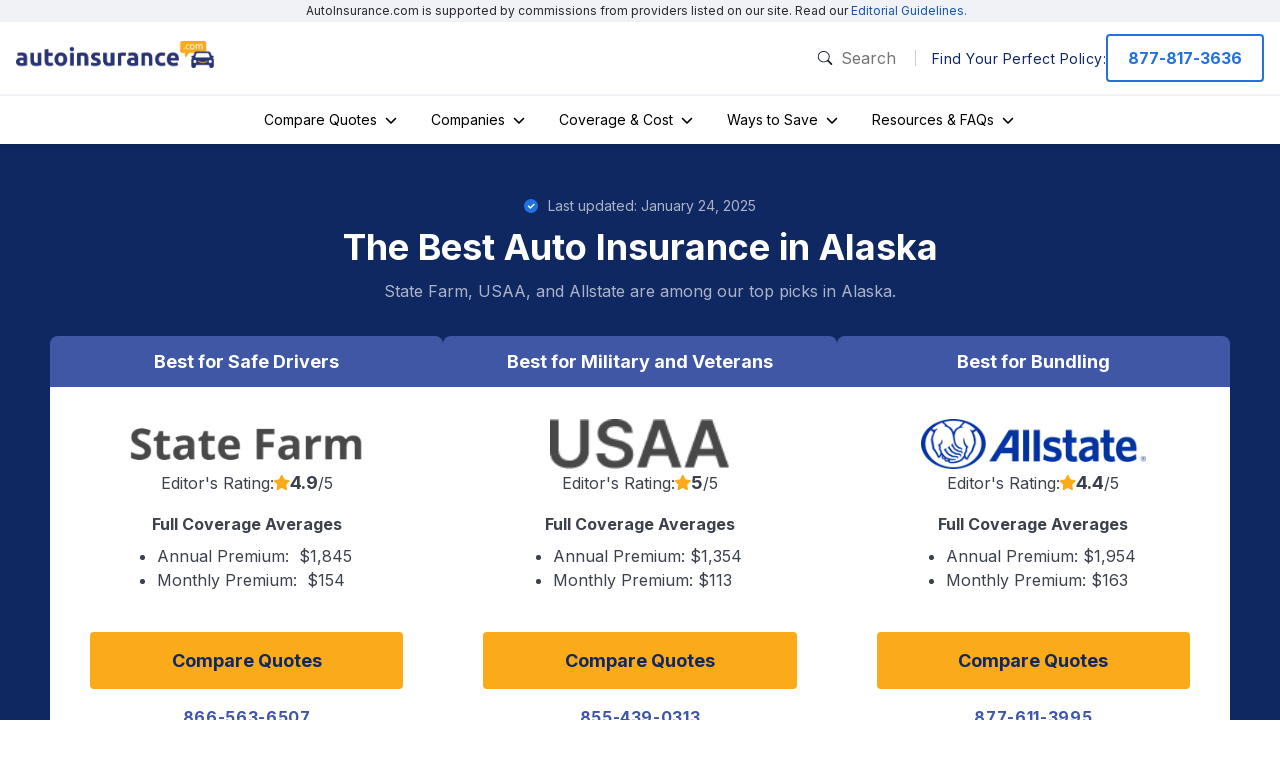

--- FILE ---
content_type: text/html; charset=utf-8
request_url: https://www.autoinsurance.com/states/alaska/best-car-insurance/
body_size: 51438
content:
<!DOCTYPE html><html lang="en"><head><meta charSet="utf-8" data-next-head=""/><meta name="viewport" content="width=device-width, initial-scale=1" data-next-head=""/><link rel="icon" href="/assets/images/favicon.png" data-next-head=""/><link rel="preload" as="image" imageSrcSet="/_next/image/?url=https%3A%2F%2Fimages.autoinsurance.com%2Fapp%2Fuploads%2F2025%2F06%2F24223648%2FAutoinsurance.com-Logo.png&amp;w=640&amp;q=75 1x, /_next/image/?url=https%3A%2F%2Fimages.autoinsurance.com%2Fapp%2Fuploads%2F2025%2F06%2F24223648%2FAutoinsurance.com-Logo.png&amp;w=1080&amp;q=75 2x" data-next-head=""/><title data-next-head="">The Best Auto Insurance in Alaska</title><link rel="canonical" href="https://www.autoinsurance.com/states/alaska/best-car-insurance/" data-next-head=""/><meta name="description" content="Alaskans pay 10% less for car insurance than the U.S. average. State Farm, USAA, Allstate, GEICO, and Progressive offer the best options in Alaska." data-next-head=""/><meta property="og:locale" content="en_US" data-next-head=""/><meta property="og:type" content="article" data-next-head=""/><meta property="og:title" content="The Best Auto Insurance in Alaska" data-next-head=""/><meta property="og:description" content="Alaskans pay 10% less for car insurance than the U.S. average. State Farm, USAA, Allstate, GEICO, and Progressive offer the best options in Alaska." data-next-head=""/><meta property="og:url" content="https://www.autoinsurance.com/states/alaska/best-car-insurance/" data-next-head=""/><meta property="og:site_name" content="AutoInsurance.com" data-next-head=""/><meta property="article:modified_time" content="2025-01-24T12:00:00+00:00" data-next-head=""/><meta property="og:image" content="https://images.autoinsurance.com/app/uploads/2021/12/16211403/Screen-Shot-2021-12-01-at-9.37.46-AM.png" data-next-head=""/><meta property="og:image:width" content="1542" data-next-head=""/><meta property="og:image:height" content="810" data-next-head=""/><meta property="og:image:type" content="image/png" data-next-head=""/><meta name="twitter:card" content="summary_large_image" data-next-head=""/><script type="application/ld+json" class="yoast-schema-graph" data-next-head="">{"@context":"https://schema.org","@graph":[{"@type":"WebPage","@id":"https://www.autoinsurance.com/states/alaska/best-car-insurance/","url":"https://www.autoinsurance.com/states/alaska/best-car-insurance/","name":"The Best Auto Insurance in Alaska","isPartOf":{"@id":"https://www.autoinsurance.com/#website"},"datePublished":"2023-06-28T23:04:59+00:00","dateModified":"2025-01-24T12:00:00+00:00","description":"Alaskans pay 10% less for car insurance than the U.S. average. State Farm, USAA, Allstate, GEICO, and Progressive offer the best options in Alaska.","breadcrumb":{"@id":"https://www.autoinsurance.com/states/alaska/best-car-insurance/#breadcrumb"},"inLanguage":"en-US","potentialAction":[{"@type":"ReadAction","target":["https://www.autoinsurance.com/states/alaska/best-car-insurance/"]}]},{"@type":"BreadcrumbList","@id":"https://www.autoinsurance.com/states/alaska/best-car-insurance/#breadcrumb","itemListElement":[{"@type":"ListItem","position":1,"name":"Home","item":"https://www.autoinsurance.com/"},{"@type":"ListItem","position":2,"name":"Bests","item":"https://www.autoinsurance.com/best/"},{"@type":"ListItem","position":3,"name":"The Best Auto Insurance in Alaska"}]},{"@type":"WebSite","@id":"https://www.autoinsurance.com/#website","url":"https://www.autoinsurance.com/","name":"AutoInsurance.com","description":"We’re here to help with auto insurance.","publisher":{"@id":"https://www.autoinsurance.com/#organization"},"potentialAction":[{"@type":"SearchAction","target":{"@type":"EntryPoint","urlTemplate":"https://www.autoinsurance.com/?s={search_term_string}"},"query-input":{"@type":"PropertyValueSpecification","valueRequired":true,"valueName":"search_term_string"}}],"inLanguage":"en-US"},{"@type":"Organization","@id":"https://www.autoinsurance.com/#organization","name":"AutoInsurance.com","url":"https://www.autoinsurance.com/","logo":{"@type":"ImageObject","inLanguage":"en-US","@id":"https://www.autoinsurance.com/#/schema/logo/image/","url":"https://images.autoinsurance.com/app/uploads/2025/06/24223648/Autoinsurance.com-Logo.png","contentUrl":"https://images.autoinsurance.com/app/uploads/2025/06/24223648/Autoinsurance.com-Logo.png","width":485,"height":66,"caption":"AutoInsurance.com"},"image":{"@id":"https://www.autoinsurance.com/#/schema/logo/image/"}}]}</script><meta name="robots" content="index, follow" data-next-head=""/><link rel="preload" as="image" imageSrcSet="/_next/image/?url=https%3A%2F%2Fimages.autoinsurance.com%2Fapp%2Fuploads%2F2022%2F09%2F22163034%2FState-Farm-Logo-LG.png&amp;w=256&amp;q=75 1x, /_next/image/?url=https%3A%2F%2Fimages.autoinsurance.com%2Fapp%2Fuploads%2F2022%2F09%2F22163034%2FState-Farm-Logo-LG.png&amp;w=640&amp;q=75 2x" data-next-head=""/><link rel="preload" as="image" imageSrcSet="/_next/image/?url=https%3A%2F%2Fimages.autoinsurance.com%2Fapp%2Fuploads%2F2022%2F09%2F05004617%2FUSAA.png&amp;w=256&amp;q=75 1x, /_next/image/?url=https%3A%2F%2Fimages.autoinsurance.com%2Fapp%2Fuploads%2F2022%2F09%2F05004617%2FUSAA.png&amp;w=640&amp;q=75 2x" data-next-head=""/><link rel="preload" as="image" imageSrcSet="/_next/image/?url=https%3A%2F%2Fimages.autoinsurance.com%2Fapp%2Fuploads%2F2022%2F09%2F21185257%2Fallstate-logo-scaled.png&amp;w=256&amp;q=75 1x, /_next/image/?url=https%3A%2F%2Fimages.autoinsurance.com%2Fapp%2Fuploads%2F2022%2F09%2F21185257%2Fallstate-logo-scaled.png&amp;w=640&amp;q=75 2x" data-next-head=""/><link rel="preload" as="image" imageSrcSet="/_next/image/?url=https%3A%2F%2Fimages.autoinsurance.com%2Fapp%2Fuploads%2F2022%2F05%2F08021633%2FAli_Saleh-150x150.png&amp;w=32&amp;q=75 1x, /_next/image/?url=https%3A%2F%2Fimages.autoinsurance.com%2Fapp%2Fuploads%2F2022%2F05%2F08021633%2FAli_Saleh-150x150.png&amp;w=64&amp;q=75 2x" data-next-head=""/><link rel="preload" as="image" imageSrcSet="/_next/image/?url=https%3A%2F%2Fimages.autoinsurance.com%2Fapp%2Fuploads%2F2022%2F05%2F08021633%2FAli_Saleh-150x150.png&amp;w=48&amp;q=75 1x, /_next/image/?url=https%3A%2F%2Fimages.autoinsurance.com%2Fapp%2Fuploads%2F2022%2F05%2F08021633%2FAli_Saleh-150x150.png&amp;w=96&amp;q=75 2x" data-next-head=""/><link rel="preload" as="image" imageSrcSet="/_next/image/?url=https%3A%2F%2Fimages.autoinsurance.com%2Fapp%2Fuploads%2F2024%2F05%2F13093340%2FKate-Romain-Bio-Pic-150x150.jpg&amp;w=32&amp;q=75 1x, /_next/image/?url=https%3A%2F%2Fimages.autoinsurance.com%2Fapp%2Fuploads%2F2024%2F05%2F13093340%2FKate-Romain-Bio-Pic-150x150.jpg&amp;w=64&amp;q=75 2x" data-next-head=""/><link rel="preload" as="image" imageSrcSet="/_next/image/?url=https%3A%2F%2Fimages.autoinsurance.com%2Fapp%2Fuploads%2F2024%2F05%2F13093340%2FKate-Romain-Bio-Pic-150x150.jpg&amp;w=48&amp;q=75 1x, /_next/image/?url=https%3A%2F%2Fimages.autoinsurance.com%2Fapp%2Fuploads%2F2024%2F05%2F13093340%2FKate-Romain-Bio-Pic-150x150.jpg&amp;w=96&amp;q=75 2x" data-next-head=""/><link rel="preload" href="/assets/icons/icon-check.svg" as="image" data-next-head=""/><link rel="preload" href="/assets/icons/icon-car-filled.svg" as="image" data-next-head=""/><link rel="preload" href="/assets/icons/icon-info.svg" as="image" data-next-head=""/><link rel="preload" href="/_next/static/media/e4af272ccee01ff0-s.p.woff2" as="font" type="font/woff2" crossorigin="anonymous" data-next-font="size-adjust"/><link rel="preload" href="/_next/static/media/c4b700dcb2187787-s.p.woff2" as="font" type="font/woff2" crossorigin="anonymous" data-next-font="size-adjust"/><link rel="preload" href="/_next/static/css/21b8bd3361fbffc2.css" as="style"/><link rel="stylesheet" href="/_next/static/css/21b8bd3361fbffc2.css" data-n-g=""/><link rel="preload" href="/_next/static/css/5c62b998597a16d8.css" as="style"/><link rel="stylesheet" href="/_next/static/css/5c62b998597a16d8.css"/><link rel="preload" href="/_next/static/css/a6bce71d2a35fde4.css" as="style"/><link rel="stylesheet" href="/_next/static/css/a6bce71d2a35fde4.css"/><link rel="preload" href="/_next/static/css/47db1ff478740437.css" as="style"/><link rel="stylesheet" href="/_next/static/css/47db1ff478740437.css"/><link rel="preload" href="/_next/static/css/aae6a099b809857f.css" as="style"/><link rel="stylesheet" href="/_next/static/css/aae6a099b809857f.css"/><link rel="preload" href="/_next/static/css/790e749a768bcee8.css" as="style"/><link rel="stylesheet" href="/_next/static/css/790e749a768bcee8.css"/><link rel="preload" href="/_next/static/css/64752b318a73cd59.css" as="style"/><link rel="stylesheet" href="/_next/static/css/64752b318a73cd59.css"/><link rel="preload" href="/_next/static/css/458b88744cc77c60.css" as="style"/><link rel="stylesheet" href="/_next/static/css/458b88744cc77c60.css"/><link rel="preload" href="/_next/static/css/cbef47838f0680c0.css" as="style"/><link rel="stylesheet" href="/_next/static/css/cbef47838f0680c0.css"/><link rel="preload" href="/_next/static/css/60d4f412d28af7dc.css" as="style"/><link rel="stylesheet" href="/_next/static/css/60d4f412d28af7dc.css"/><link rel="preload" href="/_next/static/css/2896815eea7a079f.css" as="style"/><link rel="stylesheet" href="/_next/static/css/2896815eea7a079f.css"/><noscript data-n-css=""></noscript><script defer="" nomodule="" src="/_next/static/chunks/polyfills-42372ed130431b0a.js"></script><script defer="" src="/_next/static/chunks/8230.92989709b6e1e598.js"></script><script defer="" src="/_next/static/chunks/2920.e21e9345e3d00b2a.js"></script><script defer="" src="/_next/static/chunks/6649-94cbc89f5e8aeadc.js"></script><script defer="" src="/_next/static/chunks/8767-8070be5b849b9d7e.js"></script><script defer="" src="/_next/static/chunks/7720-2e48bbb0083af070.js"></script><script defer="" src="/_next/static/chunks/8521-77c330818a65deef.js"></script><script defer="" src="/_next/static/chunks/4060.a4678ca9eb7c3c1a.js"></script><script defer="" src="/_next/static/chunks/2040.7214731b70d4aeee.js"></script><script defer="" src="/_next/static/chunks/3852.9eb308f8bfbd5a72.js"></script><script defer="" src="/_next/static/chunks/6961.40e329f61b64a473.js"></script><script defer="" src="/_next/static/chunks/9683.c18e6e4c62a84b27.js"></script><script defer="" src="/_next/static/chunks/4797.22ac1119f8dae147.js"></script><script defer="" src="/_next/static/chunks/5287.b4fb0195d845bde9.js"></script><script defer="" src="/_next/static/chunks/4806.a6f7a61ef5f53e86.js"></script><script src="/_next/static/chunks/webpack-1a8091f200ce2f1e.js" defer=""></script><script src="/_next/static/chunks/framework-f31701c9d93f12a4.js" defer=""></script><script src="/_next/static/chunks/main-5082b07f9ba6bbd6.js" defer=""></script><script src="/_next/static/chunks/pages/_app-85dd9e688932890e.js" defer=""></script><script src="/_next/static/chunks/pages/%5B%5B...slug%5D%5D-bf450b415dabe48d.js" defer=""></script><script src="/_next/static/u1eVuDrotSDf0A-b32kPv/_buildManifest.js" defer=""></script><script src="/_next/static/u1eVuDrotSDf0A-b32kPv/_ssgManifest.js" defer=""></script></head><body><div id="__next"><div id="app-container" class="__variable_78dd9f __className_78dd9f"><header class="styles_header__O2t9e"><div class="styles_advertisementDisclosure__rrE9V"><span>AutoInsurance.com is supported by commissions from providers listed on our site. Read our<!-- --> <a href="https://www.autoinsurance.com/editorial-guidelines/">Editorial Guidelines.</a></span></div><div class="styles_header__top__YOPDE"><div class="styles_header__top__left__f7llI"><button class="styles_header__burgerMenu__uvYSB" aria-expanded="false" aria-label="Hamburger menu" aria-controls="top-menu-redesign-2"><span></span><span></span><span></span></button><a href="/"><div class="styles_header__logo__PYRt_"><img alt="Autoinsurance.com Logo" width="485" height="66" decoding="async" data-nimg="1" style="color:transparent" srcSet="/_next/image/?url=https%3A%2F%2Fimages.autoinsurance.com%2Fapp%2Fuploads%2F2025%2F06%2F24223648%2FAutoinsurance.com-Logo.png&amp;w=640&amp;q=75 1x, /_next/image/?url=https%3A%2F%2Fimages.autoinsurance.com%2Fapp%2Fuploads%2F2025%2F06%2F24223648%2FAutoinsurance.com-Logo.png&amp;w=1080&amp;q=75 2x" src="/_next/image/?url=https%3A%2F%2Fimages.autoinsurance.com%2Fapp%2Fuploads%2F2025%2F06%2F24223648%2FAutoinsurance.com-Logo.png&amp;w=1080&amp;q=75"/></div></a></div><div class="styles_header__top__right__0Yn5D"><div class="styles_header__searchWrapper__M00ff"><form action="/search" method="get"><input class="styles_header__search__input__pWzm7" type="text" name="q" id="search" placeholder="Search" aria-label="Search"/></form></div><div class="styles_header__ctaWrapper__147fV"><div class="styles_header__cta__WTXCn fs-14 styles_header__cta_desktop__C0eil"><span class="styles_header__cta__text__zEuPB">Find Your Perfect Policy:</span><a href="tel:877-817-3636" class="styles_button__ZS5FB styles_themeEmphasis__ZCOJT styles_sizeSmall__SR0C4 styles_typeOutline__cTxHu styles_header__cta__button__HQzao" aria-label="877-817-3636" aria-disabled="false">877-817-3636</a></div><div class="styles_header__cta__WTXCn fs-14 styles_header__cta_mobile__qlAHU"><a href="https://tracking.autoinsurance.com/?a=101797&amp;c=113470" class="styles_button__ZS5FB styles_themeEmphasis__ZCOJT styles_sizeSmall__SR0C4 styles_typeOutline__cTxHu styles_header__cta__button__HQzao" aria-label="Get Quotes" aria-disabled="false">Get Quotes</a></div></div></div></div><div class="styles_header__navContainer__TJJYf"><div class="styles_header__searchWrapperMobile__MKLFF"><form action="/search" method="get"><input class="styles_header__search__input__pWzm7 styles_header__search__input_mobile__L1z3p" type="text" name="q" id="search" placeholder="Search" aria-label="Search"/></form></div><nav class="styles_header__nav__j_Cyb"><ul id="top-menu-redesign-2" class="styles_header__navigation__1QJvX  "><li class=""><button type="button" tabindex="0" aria-expanded="false" aria-haspopup="true" class="styles_header__dropdownLinkWrapper__WV9Si"><span>Compare Quotes</span><div class="styles_header__chevron__Hq0Ui"><img alt="Navigation chevron" loading="lazy" width="12" height="12" decoding="async" data-nimg="1" style="color:transparent" src="/assets/icons/icn-chevron-down.svg"/></div></button><div class="styles_header__dropdown__y141C"><ul id="cG9zdDoyNjQ0Ng==" class="styles_header__dropdownList__fcf_G"><li class=""><span class="styles_header__dropdownLabel__miatZ">Start Here</span><ul id="cG9zdDoyNjQ0Nw==" class="styles_header__navigation__linkList__suBBV"><li class=""><a href="https://tracking.autoinsurance.com/?a=101797&amp;c=113470" target="_self" class="" rel="noreferrer">Get Auto Insurance Quotes</a></li><li class=""><a href="https://www.autoinsurance.com/faqs/how-to-switch-car-insurance/" target="_self" class="" rel="noreferrer">Switch &amp; Save: How to Switch Insurance</a></li></ul></li><li class=""><span class="styles_header__dropdownLabel__miatZ">By State</span><ul id="cG9zdDoyNjQ0OA==" class="styles_header__navigation__linkList__suBBV"><li class=""><a href="https://www.autoinsurance.com/states/florida/best-car-insurance/" target="_self" class="" rel="noreferrer">Best Car Insurance in Florida</a></li><li class=""><a href="https://www.autoinsurance.com/states/texas/best-car-insurance/" target="_self" class="" rel="noreferrer">Best Car Insurance in Texas</a></li><li class=""><a href="https://www.autoinsurance.com/states/california/best-car-insurance/" target="_self" class="" rel="noreferrer">Best Car Insurance in California</a></li><li class=""><a href="https://www.autoinsurance.com/states/pennsylvania/best-car-insurance/" target="_self" class="" rel="noreferrer">Best Car Insurance in Pennsylvania</a></li></ul></li></ul></div></li><li class=""><button type="button" tabindex="0" aria-expanded="false" aria-haspopup="true" class="styles_header__dropdownLinkWrapper__WV9Si"><span>Companies</span><div class="styles_header__chevron__Hq0Ui"><img alt="Navigation chevron" loading="lazy" width="12" height="12" decoding="async" data-nimg="1" style="color:transparent" src="/assets/icons/icn-chevron-down.svg"/></div></button><div class="styles_header__dropdown__y141C"><ul id="cG9zdDoyNjQ0OQ==" class="styles_header__dropdownList__fcf_G"><li class=""><span class="styles_header__dropdownLabel__miatZ">Top Picks</span><ul id="cG9zdDoyNjQ1MA==" class="styles_header__navigation__linkList__suBBV"><li class=""><a href="https://www.autoinsurance.com/best/" target="_self" class="" rel="noreferrer">Best Auto Insurance Companies</a></li><li class=""><a href="https://www.autoinsurance.com/best/cheap/" target="_self" class="" rel="noreferrer">Cheapest Car Insurance Companies</a></li><li class=""><a href="https://www.autoinsurance.com/best/full-coverage/" target="_self" class="" rel="noreferrer">Best for Full Coverage</a></li><li class=""><a href="https://www.autoinsurance.com/best/liability/" target="_self" class="" rel="noreferrer">Best for Liability-Only</a></li></ul></li><li class=""><span class="styles_header__dropdownLabel__miatZ">By Need</span><ul id="cG9zdDoyNjQ1MQ==" class="styles_header__navigation__linkList__suBBV"><li class=""><a href="https://www.autoinsurance.com/best/new-drivers/" target="_self" class="" rel="noreferrer">Best for New Drivers</a></li><li class=""><a href="https://www.autoinsurance.com/best/seniors/" target="_self" class="" rel="noreferrer">Best for Seniors</a></li><li class=""><a href="https://www.autoinsurance.com/best/non-owner/" target="_self" class="" rel="noreferrer">Best for Non-Owners</a></li><li class=""><a href="https://www.autoinsurance.com/best/no-license/" target="_self" class="" rel="noreferrer">No License Owners</a></li><li class=""><a href="https://www.autoinsurance.com/best/no-down-payment/" target="_self" class="" rel="noreferrer">No Down Payment</a></li></ul></li><li class=""><span class="styles_header__dropdownLabel__miatZ">Insurance Providers</span><ul id="cG9zdDoyNjQ1Mg==" class="styles_header__navigation__linkList__suBBV"><li class=""><a href="https://www.autoinsurance.com/companies/geico/" target="_self" class="" rel="noreferrer">GEICO Pricing</a></li><li class=""><a href="https://www.autoinsurance.com/companies/progressive/" target="_self" class="" rel="noreferrer">Progressive Pricing</a></li><li class=""><a href="https://www.autoinsurance.com/companies/state-farm/reviews/" target="_self" class="" rel="noreferrer">State Farm Review</a></li><li class=""><a href="https://www.autoinsurance.com/companies/usaa/reviews/" target="_self" class="" rel="noreferrer">USAA Review</a></li><li class=""><a href="/companies/" target="_self" class="" rel="noreferrer">View All Reviews →</a></li></ul></li></ul></div></li><li class=""><button type="button" tabindex="0" aria-expanded="false" aria-haspopup="true" class="styles_header__dropdownLinkWrapper__WV9Si"><span>Coverage &amp; Cost</span><div class="styles_header__chevron__Hq0Ui"><img alt="Navigation chevron" loading="lazy" width="12" height="12" decoding="async" data-nimg="1" style="color:transparent" src="/assets/icons/icn-chevron-down.svg"/></div></button><div class="styles_header__dropdown__y141C"><ul id="cG9zdDoyNjQ1Mw==" class="styles_header__dropdownList__fcf_G"><li class=""><span class="styles_header__dropdownLabel__miatZ">Coverage Types</span><ul id="cG9zdDoyNjQ1NA==" class="styles_header__navigation__linkList__suBBV"><li class=""><a href="https://www.autoinsurance.com/coverage/full-coverage-vs-liability/" target="_self" class="" rel="noreferrer">Full Coverage vs Liability</a></li><li class=""><a href="https://www.autoinsurance.com/faqs/what-is-collision-insurance/" target="_self" class="" rel="noreferrer">Collision Insurance</a></li><li class=""><a href="https://www.autoinsurance.com/coverage/comprehensive/" target="_self" class="" rel="noreferrer">Comprehensive Insurance</a></li><li class=""><a href="https://www.autoinsurance.com/coverage/uninsured-motorist/" target="_self" class="" rel="noreferrer">Uninsured/Underinsured Motorist</a></li><li class=""><a href="https://www.autoinsurance.com/faqs/what-is-sr22/" target="_self" class="" rel="noreferrer">SR-22 Insurance Guide</a></li></ul></li><li class=""><span class="styles_header__dropdownLabel__miatZ">Costs &amp; Pricing</span><ul id="cG9zdDoyNjQ1NQ==" class="styles_header__navigation__linkList__suBBV"><li class=""><a href="https://www.autoinsurance.com/cost/" target="_self" class="" rel="noreferrer">Average Cost of Car Insurance</a></li><li class=""><a href="https://www.autoinsurance.com/faqs/what-affects-car-insurance-rates/" target="_self" class="" rel="noreferrer">What Affects Your Rate</a></li><li class=""><a href="https://www.autoinsurance.com/articles/deductibles/" target="_self" class="" rel="noreferrer">Car Insurance Deductibles Explained</a></li></ul></li><li class=""><span class="styles_header__dropdownLabel__miatZ">Tools</span><ul id="cG9zdDoyNjQ1Ng==" class="styles_header__navigation__linkList__suBBV"><li class=""><a href="https://www.autoinsurance.com/calculators/fuel-cost/" target="_self" class="" rel="noreferrer">Fuel Cost Calculator</a></li><li class=""><a href="https://www.autoinsurance.com/calculators/car-loan-calculator/" target="_self" class="" rel="noreferrer">Car Loan Calculator</a></li></ul></li></ul></div></li><li class=""><button type="button" tabindex="0" aria-expanded="false" aria-haspopup="true" class="styles_header__dropdownLinkWrapper__WV9Si"><span>Ways to Save</span><div class="styles_header__chevron__Hq0Ui"><img alt="Navigation chevron" loading="lazy" width="12" height="12" decoding="async" data-nimg="1" style="color:transparent" src="/assets/icons/icn-chevron-down.svg"/></div></button><div class="styles_header__dropdown__y141C"><ul id="cG9zdDoyNjQ1Nw==" class="styles_header__dropdownList__fcf_G"><li class=""><span class="styles_header__dropdownLabel__miatZ">Discounts</span><ul id="cG9zdDoyNjQ1OA==" class="styles_header__navigation__linkList__suBBV"><li class=""><a href="https://www.autoinsurance.com/cost/discounts/" target="_self" class="" rel="noreferrer">Popular Insurance Discounts</a></li><li class=""><a href="https://www.autoinsurance.com/guide/car-insurance-discounts-veterans/" target="_self" class="" rel="noreferrer">Veteran Discounts</a></li><li class=""><a href="https://www.autoinsurance.com/best/home/" target="_self" class="" rel="noreferrer">Home &amp; Auto Policy Bundling</a></li><li class=""><a href="https://www.autoinsurance.com/faqs/teacher-union-discounts/" target="_self" class="" rel="noreferrer">Teachers &amp; Educator Discounts</a></li></ul></li><li class=""><span class="styles_header__dropdownLabel__miatZ">Savings Guides</span><ul id="cG9zdDoyNjQ1OQ==" class="styles_header__navigation__linkList__suBBV"><li class=""><a href="https://www.autoinsurance.com/articles/ways-to-lower-car-insurance-costs/" target="_self" class="" rel="noreferrer">How to Lower Your Car Insurance</a></li><li class=""><a href="https://www.autoinsurance.com/best/pay-per-mile/" target="_self" class="" rel="noreferrer">Pay-Per-Mile Auto Insurance</a></li></ul></li><li class=""><span class="styles_header__dropdownLabel__miatZ">Shop Smart</span><ul id="cG9zdDoyNjQ2MA==" class="styles_header__navigation__linkList__suBBV"><li class=""><a href="https://www.autoinsurance.com/faqs/switch-car-insurance-after-rate-increase/" target="_self" class="" rel="noreferrer">Switch &amp; Save After a Rate Increase</a></li><li class=""><a href="https://www.autoinsurance.com/articles/car-make-model-impact-insurance/" target="_self" class="" rel="noreferrer">Cheapest Cars to Insure</a></li><li class=""><a href="https://www.autoinsurance.com/articles/ways-to-lower-car-insurance-costs/" target="_self" class="" rel="noreferrer">5 Ways to Lower Your Deductible</a></li></ul></li></ul></div></li><li class=""><button type="button" tabindex="0" aria-expanded="false" aria-haspopup="true" class="styles_header__dropdownLinkWrapper__WV9Si"><span>Resources &amp; FAQs</span><div class="styles_header__chevron__Hq0Ui"><img alt="Navigation chevron" loading="lazy" width="12" height="12" decoding="async" data-nimg="1" style="color:transparent" src="/assets/icons/icn-chevron-down.svg"/></div></button><div class="styles_header__dropdown__y141C"><ul id="cG9zdDoyNjQ2MQ==" class="styles_header__dropdownList__fcf_G"><li class=""><span class="styles_header__dropdownLabel__miatZ">Starter Guides</span><ul id="cG9zdDoyNjQ2Mg==" class="styles_header__navigation__linkList__suBBV"><li class=""><a href="https://www.autoinsurance.com/faqs/how-does-car-insurance-work/" target="_self" class="" rel="noreferrer">How Car Insurance Works</a></li><li class=""><a href="https://www.autoinsurance.com/guide/at-fault-vs-no-fault-accidents/" target="_self" class="" rel="noreferrer">Fault vs No-Fault Accidents</a></li><li class=""><a href="https://www.autoinsurance.com/claims/" target="_self" class="" rel="noreferrer">Accident &amp; Claims Guide</a></li><li class=""><a href="https://www.autoinsurance.com/articles/how-to-handle-rate-increase/" target="_self" class="" rel="noreferrer">Managing Rate Increases</a></li><li class=""><a href="https://www.autoinsurance.com/guide/insurance-for-new-cars/" target="_self" class="" rel="noreferrer">Insurance for New Cars</a></li></ul></li><li class=""><span class="styles_header__dropdownLabel__miatZ">State Requirements</span><ul id="cG9zdDoyNjQ2Mw==" class="styles_header__navigation__linkList__suBBV"><li class=""><a href="/states/florida/minimum-car-insurance/" target="_self" class="" rel="noreferrer">Florida Minimum Coverage</a></li><li class=""><a href="/states/texas/minimum-car-insurance/" target="_self" class="" rel="noreferrer">Texas Minimum Coverage</a></li><li class=""><a href="/states/california/minimum-car-insurance/" target="_self" class="" rel="noreferrer">California Minimum Coverage</a></li></ul></li><li class=""><span class="styles_header__dropdownLabel__miatZ">Popular FAQs</span><ul id="cG9zdDoyNjQ2NA==" class="styles_header__navigation__linkList__suBBV"><li class=""><a href="https://www.autoinsurance.com/guide/auto-claims-increase-insurance-rates/" target="_self" class="" rel="noreferrer">Why Did My Insurance Go Up?</a></li><li class=""><a href="https://www.autoinsurance.com/faqs/do-you-need-proof-of-auto-insurance/" target="_self" class="" rel="noreferrer">What is Proof of Insurance?</a></li><li class=""><a href="https://www.autoinsurance.com/faqs/is-it-worth-reporting-minor-car-accident/" target="_self" class="" rel="noreferrer">Should You Report Minor Accidents</a></li></ul></li></ul></div></li></ul></nav><div class="styles_header__cta__WTXCn fs-14 styles_header__cta__ctaWrapperMobile__Fi2zM"><span class="styles_header__cta__text__zEuPB">Find Your Perfect Policy:</span><a href="tel:877-817-3636" class="styles_button__ZS5FB styles_themeEmphasis__ZCOJT styles_sizeSmall__SR0C4 styles_typeOutline__cTxHu styles_header__cta__button__HQzao" aria-label="877-817-3636" aria-disabled="false">877-817-3636</a></div></div></header><div class="relative"><script type="application/ld+json">{"@context":"https://schema.org","@type":"BreadcrumbList","itemListElement":[{"@type":"ListItem","position":1,"name":"Home","item":{"@type":"Thing","@id":"https://www.autoinsurance.com/"}},{"@type":"ListItem","position":2,"name":"Bests","item":{"@type":"Thing","@id":"https://www.autoinsurance.com/best/"}},{"@type":"ListItem","position":3,"name":"The Best Auto Insurance in Alaska","item":{"@type":"Thing","@id":"https://www.autoinsurance.com/states/alaska/best-car-insurance/"}}]}</script><section class="container styles_heroSectionWithTopPicks__C7Ja3"><div class="styles_heroSection__l3kDo styles_heroSection__alt__jJ_zo"><div class="container"><div class="grid cols-1"><div class="styles_heroSection__flex__r_OFH"><div class="styles_heroSection__order1__2iSox styles_heroSection__dateWrapper__bFBJq flex justify-center"><img alt="Check icon" loading="lazy" width="14" height="14" decoding="async" data-nimg="1" style="color:transparent" src="/assets/icons/icn-check-filled.svg"/><span class="styles_heroSection__date__8PcuI styles_heroSection__date_white__H6JrA styles_heroSection__date_modified__Nb1Ae styles_heroSection__date_alt__PAsaq">Last updated: <!-- -->January 24, 2025</span></div><h1 class="styles_heroSection__heading__Rpqff styles_heroSection__order2__X_xr3 styles_heroSection__heading_white___QVFE">The Best Auto Insurance in Alaska</h1><p class="styles_heroSection__subheading__NnLzZ styles_heroSection__order3__Sqxk_ styles_heroSection__subheading_white__6MO3j">State Farm, USAA, and Allstate are among our top picks in Alaska.</p></div></div></div></div><div><div class="flex justify-center styles_topPicksStyles__wrapper__S5L30"><div class="styles_topPicksStyles__item__TpEyG best-pick-card"><div class="flex justify-center styles_topPicksStyles__label__vmT8O">Best for Safe Drivers</div><div class="styles_topPicksStyles__contentWrapper__DbBSc"><div class="styles_topPicksStyles__imageWrapper__9Bt7o"><img alt="State Farm Logo" width="236" height="50" decoding="async" data-nimg="1" style="color:transparent" srcSet="/_next/image/?url=https%3A%2F%2Fimages.autoinsurance.com%2Fapp%2Fuploads%2F2022%2F09%2F22163034%2FState-Farm-Logo-LG.png&amp;w=256&amp;q=75 1x, /_next/image/?url=https%3A%2F%2Fimages.autoinsurance.com%2Fapp%2Fuploads%2F2022%2F09%2F22163034%2FState-Farm-Logo-LG.png&amp;w=640&amp;q=75 2x" src="/_next/image/?url=https%3A%2F%2Fimages.autoinsurance.com%2Fapp%2Fuploads%2F2022%2F09%2F22163034%2FState-Farm-Logo-LG.png&amp;w=640&amp;q=75"/><div class="styles_starRating__eUOTs">Editor&#x27;s Rating:<span><img alt="Star" loading="lazy" width="16" height="16" decoding="async" data-nimg="1" style="color:transparent" src="/assets/icons/icon-star.svg"/><strong>4.9</strong>/<!-- -->5</span></div></div><div class="styles_topPicksStyles__itemContent__TDefy"><p><strong>Full Coverage Averages</strong></p>
<ul>
<li>Annual Premium:  $1,845</li>
<li>Monthly Premium:  $154</li>
</ul>
</div><div class="flex flex-col text-center styles_topPicksStyles__ctaWrapper__wnzLH"><a href="https://tracking.autoinsurance.com/?a=101797&amp;c=113470" class="styles_button__ZS5FB styles_themePrimary__Y_BUd styles_sizeMedium__vHjFp styles_typeFull__LbgfE styles_topPicksStyles__ctaButton__3tU_9 styles_largeFontSize__2CFE1" aria-label="Compare Quotes" aria-disabled="false">Compare Quotes</a><a class="styles_topPicksStyles__phoneNumber__o5szl" href="tel:866-563-6507">866-563-6507</a></div></div></div><div class="styles_topPicksStyles__item__TpEyG best-pick-card"><div class="flex justify-center styles_topPicksStyles__label__vmT8O">Best for Military and Veterans </div><div class="styles_topPicksStyles__contentWrapper__DbBSc"><div class="styles_topPicksStyles__imageWrapper__9Bt7o"><img alt="USAA Text" width="236" height="50" decoding="async" data-nimg="1" style="color:transparent" srcSet="/_next/image/?url=https%3A%2F%2Fimages.autoinsurance.com%2Fapp%2Fuploads%2F2022%2F09%2F05004617%2FUSAA.png&amp;w=256&amp;q=75 1x, /_next/image/?url=https%3A%2F%2Fimages.autoinsurance.com%2Fapp%2Fuploads%2F2022%2F09%2F05004617%2FUSAA.png&amp;w=640&amp;q=75 2x" src="/_next/image/?url=https%3A%2F%2Fimages.autoinsurance.com%2Fapp%2Fuploads%2F2022%2F09%2F05004617%2FUSAA.png&amp;w=640&amp;q=75"/><div class="styles_starRating__eUOTs">Editor&#x27;s Rating:<span><img alt="Star" loading="lazy" width="16" height="16" decoding="async" data-nimg="1" style="color:transparent" src="/assets/icons/icon-star.svg"/><strong>5</strong>/<!-- -->5</span></div></div><div class="styles_topPicksStyles__itemContent__TDefy"><p><strong>Full Coverage Averages</strong></p>
<ul>
<li>Annual Premium: $1,354</li>
<li>Monthly Premium: $113</li>
</ul>
</div><div class="flex flex-col text-center styles_topPicksStyles__ctaWrapper__wnzLH"><a href="https://tracking.autoinsurance.com/?a=101797&amp;c=113470" class="styles_button__ZS5FB styles_themePrimary__Y_BUd styles_sizeMedium__vHjFp styles_typeFull__LbgfE styles_topPicksStyles__ctaButton__3tU_9 styles_largeFontSize__2CFE1" aria-label="Compare Quotes" aria-disabled="false">Compare Quotes</a><a class="styles_topPicksStyles__phoneNumber__o5szl" href="tel:855-439-0313">855-439-0313</a></div></div></div><div class="styles_topPicksStyles__item__TpEyG best-pick-card"><div class="flex justify-center styles_topPicksStyles__label__vmT8O">Best for Bundling </div><div class="styles_topPicksStyles__contentWrapper__DbBSc"><div class="styles_topPicksStyles__imageWrapper__9Bt7o"><img alt="Allstate Insurance Logo" width="236" height="50" decoding="async" data-nimg="1" style="color:transparent" srcSet="/_next/image/?url=https%3A%2F%2Fimages.autoinsurance.com%2Fapp%2Fuploads%2F2022%2F09%2F21185257%2Fallstate-logo-scaled.png&amp;w=256&amp;q=75 1x, /_next/image/?url=https%3A%2F%2Fimages.autoinsurance.com%2Fapp%2Fuploads%2F2022%2F09%2F21185257%2Fallstate-logo-scaled.png&amp;w=640&amp;q=75 2x" src="/_next/image/?url=https%3A%2F%2Fimages.autoinsurance.com%2Fapp%2Fuploads%2F2022%2F09%2F21185257%2Fallstate-logo-scaled.png&amp;w=640&amp;q=75"/><div class="styles_starRating__eUOTs">Editor&#x27;s Rating:<span><img alt="Star" loading="lazy" width="16" height="16" decoding="async" data-nimg="1" style="color:transparent" src="/assets/icons/icon-star.svg"/><strong>4.4</strong>/<!-- -->5</span></div></div><div class="styles_topPicksStyles__itemContent__TDefy"><p><strong>Full Coverage Averages</strong></p>
<ul>
<li>Annual Premium: $1,954</li>
<li>Monthly Premium: $163</li>
</ul>
</div><div class="flex flex-col text-center styles_topPicksStyles__ctaWrapper__wnzLH"><a href="https://tracking.autoinsurance.com/?a=101797&amp;c=113470" class="styles_button__ZS5FB styles_themePrimary__Y_BUd styles_sizeMedium__vHjFp styles_typeFull__LbgfE styles_topPicksStyles__ctaButton__3tU_9 styles_largeFontSize__2CFE1" aria-label="Compare Quotes" aria-disabled="false">Compare Quotes</a><a class="styles_topPicksStyles__phoneNumber__o5szl" href="tel:877-611-3995">877-611-3995</a></div></div></div></div><div class="styles_bannerWrapper__zpry4 cta-banner"><div class="styles_bannerContent____01g"><div class="styles_bannerTitleWrapper__qcUOB"><img alt="Binoculars icon" loading="lazy" width="44" height="40" decoding="async" data-nimg="1" class="styles_bannerIcon__ioT__" style="color:transparent" src="/assets/icons/icon-binoculars.svg"/><div class="styles_bannerTextWrapper__7YdPb"><span class="styles_bannerEyebrow__WC5Av">Looking for the</span><span class="styles_bannerTitle__Roz71">Best Auto Insurance in Alaska?</span></div></div><a href="https://tracking.autoinsurance.com/?a=101797&amp;c=113470" class="styles_button__ZS5FB styles_themePrimary__Y_BUd styles_sizeSmall__SR0C4 styles_typeFull__LbgfE styles_bannerButton__s0_GY" aria-label="Get Quotes" aria-disabled="false">Get Quotes<img alt="Arrow right" loading="lazy" width="12" height="16" decoding="async" data-nimg="1" class="styles_icon__TA5Mu styles_iconAfter___Ucj4" style="color:transparent" src="/assets/icons/icon-chevron-right.svg"/></a></div></div></div></section><div class="container margin-bottom-15-35"><div class="styles_authorsBar__8uH0n"><div class="styles_authorsAndEditors__QEgGs"><div class="styles_inlineItems__oCZzO" style="--first-line-height:32px"><div class="styles_item__cqZ4e"><button class="styles_modalButton__c_iQQ styles_modalButton__default__ETsRJ"><div class="styles_author__2hJPx"><div class="styles_avatar___Ugq3 block"><img alt="Ali Saleh" width="32" height="32" decoding="async" data-nimg="1" style="color:transparent" srcSet="/_next/image/?url=https%3A%2F%2Fimages.autoinsurance.com%2Fapp%2Fuploads%2F2022%2F05%2F08021633%2FAli_Saleh-150x150.png&amp;w=32&amp;q=75 1x, /_next/image/?url=https%3A%2F%2Fimages.autoinsurance.com%2Fapp%2Fuploads%2F2022%2F05%2F08021633%2FAli_Saleh-150x150.png&amp;w=64&amp;q=75 2x" src="/_next/image/?url=https%3A%2F%2Fimages.autoinsurance.com%2Fapp%2Fuploads%2F2022%2F05%2F08021633%2FAli_Saleh-150x150.png&amp;w=64&amp;q=75"/></div><div class="styles_authorName__ovGTr styles_smallSupportingText__ZncFM"><span>Written by</span><strong class="styles_authorNameSmall__OPnw1">Ali Saleh</strong></div></div></button><div class="styles_modal__overlay__OqPNy" aria-hidden="true" inert="" tabindex="-1"><div class="styles_modal__content__pdKiF" tabindex="-1"><div class="styles_modal__titleContainer__SMNeL"><div id="modal-title-:Rajdlm:"><div class="styles_author__2hJPx"><div class="styles_avatar___Ugq3 block styles_avatarLarge__JDuMI"><img alt="Ali Saleh" width="48" height="48" decoding="async" data-nimg="1" style="color:transparent" srcSet="/_next/image/?url=https%3A%2F%2Fimages.autoinsurance.com%2Fapp%2Fuploads%2F2022%2F05%2F08021633%2FAli_Saleh-150x150.png&amp;w=48&amp;q=75 1x, /_next/image/?url=https%3A%2F%2Fimages.autoinsurance.com%2Fapp%2Fuploads%2F2022%2F05%2F08021633%2FAli_Saleh-150x150.png&amp;w=96&amp;q=75 2x" src="/_next/image/?url=https%3A%2F%2Fimages.autoinsurance.com%2Fapp%2Fuploads%2F2022%2F05%2F08021633%2FAli_Saleh-150x150.png&amp;w=96&amp;q=75"/></div><div class="styles_authorName__ovGTr styles_largeSupportingText__WzFfk"><strong class="styles_authorNameLarge__M99Q7">Ali Saleh</strong><span>Writer &amp; Editor</span></div></div></div><button class="styles_modal__closeButton__0qBjF" aria-label="Close modal" tabindex="-1">CLOSE <img alt="Close Icon" loading="lazy" width="12" height="12" decoding="async" data-nimg="1" style="color:transparent" src="/assets/icons/icon-close.svg"/></button></div><div><div class="styles_modalBio__SyoGY">Ali Saleh is a copywriter with nearly 10 years of experience in content writing, editing, and journalism. Ali’s work has been featured on a number of notable sites and publications, including MSN, Business.com’s award-winning newsletter, and Groove Korea, South Korea’s largest English-print magazine. Today, he writes for dozens of brands, providing expert guides and informative articles on auto insurance, healthcare, recruiting technology, business, and more. Ali holds a Master of Fine Arts in creative writing from North Carolina State University.</div><div class="styles_modalBottomBar__Gh3UG"><a class="styles_modalLink___7DRP" href="https://www.autoinsurance.com/author/ali-saleh/" target="_blank" rel="noreferrer">Read Full Bio<img alt="" loading="lazy" width="7" height="14" decoding="async" data-nimg="1" style="color:transparent" src="/assets/icons/icon-chevron-right-link.svg"/></a></div></div></div></div></div><div class="styles_item__cqZ4e"><button class="styles_modalButton__c_iQQ styles_modalButton__default__ETsRJ"><div class="styles_author__2hJPx"><div class="styles_avatar___Ugq3 block"><img alt="Kate Romain Bio Pic" width="32" height="32" decoding="async" data-nimg="1" style="color:transparent" srcSet="/_next/image/?url=https%3A%2F%2Fimages.autoinsurance.com%2Fapp%2Fuploads%2F2024%2F05%2F13093340%2FKate-Romain-Bio-Pic-150x150.jpg&amp;w=32&amp;q=75 1x, /_next/image/?url=https%3A%2F%2Fimages.autoinsurance.com%2Fapp%2Fuploads%2F2024%2F05%2F13093340%2FKate-Romain-Bio-Pic-150x150.jpg&amp;w=64&amp;q=75 2x" src="/_next/image/?url=https%3A%2F%2Fimages.autoinsurance.com%2Fapp%2Fuploads%2F2024%2F05%2F13093340%2FKate-Romain-Bio-Pic-150x150.jpg&amp;w=64&amp;q=75"/></div><div class="styles_authorName__ovGTr styles_smallSupportingText__ZncFM"><span>Written by</span><strong class="styles_authorNameSmall__OPnw1">Kate Romain</strong></div></div></button><div class="styles_modal__overlay__OqPNy" aria-hidden="true" inert="" tabindex="-1"><div class="styles_modal__content__pdKiF" tabindex="-1"><div class="styles_modal__titleContainer__SMNeL"><div id="modal-title-:Rijdlm:"><div class="styles_author__2hJPx"><div class="styles_avatar___Ugq3 block styles_avatarLarge__JDuMI"><img alt="Kate Romain Bio Pic" width="48" height="48" decoding="async" data-nimg="1" style="color:transparent" srcSet="/_next/image/?url=https%3A%2F%2Fimages.autoinsurance.com%2Fapp%2Fuploads%2F2024%2F05%2F13093340%2FKate-Romain-Bio-Pic-150x150.jpg&amp;w=48&amp;q=75 1x, /_next/image/?url=https%3A%2F%2Fimages.autoinsurance.com%2Fapp%2Fuploads%2F2024%2F05%2F13093340%2FKate-Romain-Bio-Pic-150x150.jpg&amp;w=96&amp;q=75 2x" src="/_next/image/?url=https%3A%2F%2Fimages.autoinsurance.com%2Fapp%2Fuploads%2F2024%2F05%2F13093340%2FKate-Romain-Bio-Pic-150x150.jpg&amp;w=96&amp;q=75"/></div><div class="styles_authorName__ovGTr styles_largeSupportingText__WzFfk"><strong class="styles_authorNameLarge__M99Q7">Kate Romain</strong><span>Senior Writer &amp; Editor</span></div></div></div><button class="styles_modal__closeButton__0qBjF" aria-label="Close modal" tabindex="-1">CLOSE <img alt="Close Icon" loading="lazy" width="12" height="12" decoding="async" data-nimg="1" style="color:transparent" src="/assets/icons/icon-close.svg"/></button></div><div><div class="styles_modalBio__SyoGY">Kate Romain combines her dedication to research with her love for writing and communications to deliver informative, comprehensive articles for those exploring insurance options. Her years of professional experience in writing and communications have well-equipped her to assist customers get the information they need to make smart insurance choices. Kate has also written for GigWolf, Boston Medical Center, and non-profit Writers Without Margins. She holds a BA in History and Politics and an MA in Creative Writing, both from the University of East Anglia. </div><div class="styles_modalBottomBar__Gh3UG"><a href="https://www.linkedin.com/in/kateromain/" target="_blank" rel="noreferrer"><img alt="LinkedIn link" loading="lazy" width="22" height="22" decoding="async" data-nimg="1" style="color:transparent" src="/assets/icons/icon-linkedin.svg"/></a><a class="styles_modalLink___7DRP" href="https://www.autoinsurance.com/author/kate-romain/" target="_blank" rel="noreferrer">Read Full Bio<img alt="" loading="lazy" width="7" height="14" decoding="async" data-nimg="1" style="color:transparent" src="/assets/icons/icon-chevron-right-link.svg"/></a></div></div></div></div></div></div></div><div class="styles_factCheckedButton__tUx3X"><button class="styles_modalButton__c_iQQ styles_modalButton__default__ETsRJ"><div class="styles_factChecked__ztC_t"><img alt="" width="10" height="10" decoding="async" data-nimg="1" style="color:transparent" src="/assets/icons/icon-check.svg"/><span class="styles_factCheckedText__qbaLY">Fact Checked</span></div></button><div class="styles_modal__overlay__OqPNy" aria-hidden="true" inert="" tabindex="-1"><div class="styles_modal__content__pdKiF" tabindex="-1"><div class="styles_modal__titleContainer__SMNeL"><div id="modal-title-:R13dlm:"><div class="styles_factChecked__ztC_t"><img alt="" width="10" height="10" decoding="async" data-nimg="1" style="color:transparent" src="/assets/icons/icon-check.svg"/><span class="styles_factCheckedText__qbaLY">Fact Checked</span></div></div><button class="styles_modal__closeButton__0qBjF" aria-label="Close modal" tabindex="-1">CLOSE <img alt="Close Icon" loading="lazy" width="12" height="12" decoding="async" data-nimg="1" style="color:transparent" src="/assets/icons/icon-close.svg"/></button></div><div class="styles_modal__body__WQ89J"><div> 		<p>AutoInsurance.com’s content is fact-checked by humans. Every page undergoes a rigorous review by experienced editors to ensure the information is accurate, current, and supported by reliable evidence. Our team also evaluates each page for clarity and thoroughness. Read more about our <a href="/rating-methodology/" target="_blank" rel="noopener noreferrer"><strong>ratings and methodology</strong></a> practices.</p> 	</div></div></div></div></div></div><div class="styles_postWrapper__bottomBorder__nGxpk"></div><div class="styles_aboveContentBar__8iyDC"><button class="styles_modalButton__c_iQQ styles_modalButton__default__ETsRJ"><div class="styles_modalIconAndTitle__FVkbH"><img alt="Trust Shield" width="20" height="20" decoding="async" data-nimg="1" style="color:transparent" src="/assets/icons/icon-car-filled.svg"/><h4 class="styles_modalTitle__WDG1l">Why You Can Trust Us</h4><img alt="Information Icon" width="12" height="12" decoding="async" data-nimg="1" style="color:transparent" src="/assets/icons/icon-info.svg"/></div></button><div class="styles_modal__overlay__OqPNy" aria-hidden="true" inert="" tabindex="-1"><div class="styles_modal__content__pdKiF" tabindex="-1"><div class="styles_modal__titleContainer__SMNeL"><div id="modal-title-:Rndlm:"><div class="styles_modalIconAndTitle__FVkbH"><img alt="Trust Shield" width="20" height="20" decoding="async" data-nimg="1" style="color:transparent" src="/assets/icons/icon-car-filled.svg"/><h4 class="styles_modalTitle__WDG1l">Why You Can Trust Us</h4></div></div><button class="styles_modal__closeButton__0qBjF" aria-label="Close modal" tabindex="-1">CLOSE <img alt="Close Icon" loading="lazy" width="12" height="12" decoding="async" data-nimg="1" style="color:transparent" src="/assets/icons/icon-close.svg"/></button></div><div class="styles_modal__body__WQ89J"><div> 		At AutoInsurance.com, our mission is to help you make smarter auto insurance decisions with confidence. We follow a strict <a href="/editorial-guidelines/"><strong>editorial policy</strong></a> to ensure the accuracy of information presented is rooted in data and vetted by thousands of hours of research. While we may earn compensation from our partners, this does not influence our assessments and recommendations. Learn more about <strong><a href="/advertiser-disclosure/" target="_blank" rel="noopener noreferrer">how we make money</a></strong>. 	</div></div></div></div><button class="styles_modalButton__c_iQQ styles_modalButton__default__ETsRJ"><div class="styles_modalIconAndTitle__FVkbH"><h4 class="styles_modalTitle__WDG1l">Advertising Disclosure</h4><img alt="Information Icon" width="12" height="12" decoding="async" data-nimg="1" style="color:transparent" src="/assets/icons/icon-info.svg"/></div></button><div class="styles_modal__overlay__OqPNy" aria-hidden="true" inert="" tabindex="-1"><div class="styles_modal__content__pdKiF" tabindex="-1"><div class="styles_modal__titleContainer__SMNeL"><div id="modal-title-:R17dlm:"><div class="styles_modalIconAndTitle__FVkbH"><h4 class="styles_modalTitle__WDG1l">Advertising Disclosure</h4></div></div><button class="styles_modal__closeButton__0qBjF" aria-label="Close modal" tabindex="-1">CLOSE <img alt="Close Icon" loading="lazy" width="12" height="12" decoding="async" data-nimg="1" style="color:transparent" src="/assets/icons/icon-close.svg"/></button></div><div class="styles_modal__body__WQ89J"><div> 		<p>At AutoInsurance.com, we are dedicated to providing valuable information and resources for helping you make informed decisions about your auto insurance needs. That said, it’s important for us to be transparent about our business model and how we operate, while also ensuring our commitment to editorial independence.</p> 		<p>We make money through our partnerships with select auto insurance providers. Whenever anyone signs up for an auto insurance policy through our services, the provider compensates us at no cost to the customer. This compensation is on a per-lead basis, so it’s not based on transactional data, which we do not receive. <a href="/our-partners/" target="_blank" rel="noopener noreferrer"><strong>Heres a list of our partners.</strong></a></p> 	</div></div></div></div></div><div class="styles_postWrapper__Rxss3"><div class="styles_sidebar__lyQAo"><div class="styles_accordion__wrapper__YcPgM" data-component="accordion"><button id="accordion-:R4pdlm:" type="button" aria-expanded="false" aria-controls="accordion-:R4pdlm:-panel" class="styles_accordion__button__H_zb_"><span class="styles_accordion__labelAndIcon__fQkid"><img alt="Table of contents" loading="lazy" width="24" height="24" decoding="async" data-nimg="1" style="color:transparent" src="/assets/icons/icon-list-bulleted.svg"/>On This Page</span><div class="styles_accordion__chevron__0KQzZ"><img alt="Navigation chevron" loading="lazy" width="12" height="12" decoding="async" data-nimg="1" style="color:transparent" src="/assets/icons/icn-chevron-down.svg"/></div></button><div id="accordion-:R4pdlm:-panel" role="region" aria-labelledby="accordion-:R4pdlm:" class="styles_accordion__panel__QzKuz styles_accordion__panel_closed__1awzW"><div><div class="styles_accordion__panelContent__WKYi8"><div class="styles_tableOfContents__lMXV_"><ul class="styles_tableOfContents__list__V7_8X"><li class="styles_tableOfContents__item__fv_3p"><a href="#acf-block-682b971eb7a64">Cost of Auto Insurance in Alaska</a></li><li class="styles_tableOfContents__item__fv_3p"><a href="#acf-block-682b971eb7aa0">Our Top Picks</a></li><li class="styles_tableOfContents__item__fv_3p"><a href="#acf-block-682b971eb7ab3">Summary of the Best Auto Insurance in Alaska</a></li><li class="styles_tableOfContents__item__fv_3p"><a href="#acf-block-682b971eb7ad0">Comparison of the Best Auto Insurance in Alaska</a></li><li class="styles_tableOfContents__item__fv_3p"><a href="#acf-block-682b971eb7aec">Detailed List of the Best Auto Insurance in Alaska</a></li><li class="styles_tableOfContents__item__fv_3p"><a href="#acf-block-682b971eb7b06">Methodology</a></li><li class="styles_tableOfContents__item__fv_3p"><a href="#acf-block-682b971eb7b2a">FAQ</a></li></ul></div></div></div></div></div></div><div class="styles_postWrapper__content__yaNvu"><div><div id="acf-block-682b971eb7a23" class="styles_textBlock__cpkA4 "><div class="entryContent"><p>With average annual premiums of $1,715, Alaskans pay 10 percent less for car insurance than the rest of the country. We’ve broken down providers based on average rates, coverage options, third-party ratings, specializations, discounts, and more. </p>
</div></div><section id="acf-block-682b971eb7a64" class="styles_textBlock__cpkA4 "><h2>Cost of Auto Insurance in Alaska</h2><div class="entryContent margin-top-1-2"><h3>Full Coverage Rates in Alaska</h3>
<p>Drivers in Alaska can expect to pay around 20 percent less than the national average for full coverage auto insurance. Typically, a full coverage policy in Alaska costs around $1,715 a year and $143 a month.</p>
<div class="table-responsive">
<table><thead><tr><th style="width:35%">Category</th><th style="width:35%">Full Coverage Avg. Premium (Annual)</th><th style="width:30%">Full Coverage Avg. Premium (Monthly)</th></tr></thead><tbody><tr><td><strong>Alaska Average</strong></td><td>$1,715</td><td>$143</td></tr><tr><td><strong>National Average</strong></td><td>$1,924</td><td>$160</td></tr></tbody></table>
</div>
<h3>Minimum Coverage Rates in Alaska</h3>
<p>Those looking for <a href="/coverage/minimum/">minimum coverage </a>(also known as liability coverage) can expect premiums around 30 percent higher than the national average. On average, minimum coverage policies in Alaska cost around $781 per year, and $65 per month.</p>
<div class="table-responsive">
<table><thead><tr><th style="width:35%">Category</th><th style="width:35%">Minimum Coverage Avg. Premium (Annual)</th><th style="width:30%">Minimum Coverage Avg. Premium (Monthly)</th></tr></thead><tbody><tr><td><strong>Alaska Average</strong></td><td>$781</td><td>$65</td></tr><tr><td><strong>National average</strong></td><td>$547</td><td>$46</td></tr></tbody></table>
</div>
<h3>Average Cost of Auto Insurance by City in Alaska</h3>
<p>Auto insurance rates can vary significantly depending on your city. In Alaska, Anchorage has the highest premiums, with rates averaging $2,035 annually and $170 per month. Petersburg, Ketchikan, and Haines offer some of the cheapest auto insurance rates, averaging under $1,500 annually.</p>
<p>Auto insurance rates don’t just vary based on your state and city. Driving history, coverage type, your age, and vehicle make and model can also have a significant impact on the cost of your auto insurance. We recommend <a href="/quotes/compare/">comparing at least two providers</a> to find the best rates for you.</p>
<div class="table-responsive">
<table><thead><tr><th style="width:35%">City</th><th style="width:35%">Average Annual Premium</th><th style="width:30%">Average Monthly Premium</th></tr></thead><tbody><tr><td><strong>Anchorage</strong></td><td>$2,035</td><td>$170</td></tr><tr><td><strong>Bethel</strong></td><td>$1,819</td><td>$152</td></tr><tr><td><strong>Cooper Landing</strong></td><td>$1,764</td><td>$147</td></tr><tr><td><strong>Delta Junction</strong></td><td>$1,826</td><td>$152</td></tr><tr><td><strong>Fairbanks</strong></td><td>$1,896</td><td>$158</td></tr><tr><td><strong>Haines</strong></td><td>$1,471</td><td>$123</td></tr><tr><td><strong>Kenai</strong></td><td>$1,746</td><td>$146</td></tr><tr><td><strong>Ketchikan</strong></td><td>$1,463</td><td>$122</td></tr><tr><td><strong>North Pole</strong></td><td>$1,892</td><td>$158</td></tr><tr><td><strong>Palmer</strong></td><td>$1,979</td><td>$165</td></tr><tr><td><strong>Petersburg</strong></td><td>$1,457</td><td>$121</td></tr><tr><td><strong>Skagway</strong></td><td>$1,470</td><td>$123</td></tr><tr><td><strong>Wasilla</strong></td><td>$1,972</td><td>$164</td></tr><tr><td><strong>Wrangell</strong></td><td>$1,473</td><td>$123</td></tr></tbody></table>
</div>
</div></section><section id="acf-block-682b971eb7aa0" class="styles_tip__lAwYm  styles_tip__primary__PKCqs "><h4 class="styles_tip__heading__YJSPY flex content-centered-y fs-20"><span class="styles_tip__iconBadge__EKmGC"><img alt="Blue Car" loading="lazy" width="83" height="61" decoding="async" data-nimg="1" style="color:transparent" src="https://images.autoinsurance.com/app/uploads/2022/10/20221008/Blue-car.svg"/></span>Best Auto Insurance in Alaska</h4><div class="styles_tip__content__ndacZ entryContent margin-top-15"><ol>
<li style="margin-bottom: 15px;"><strong>State Farm – Best Auto Insurance for Safe Drivers in Alaska </strong><br />
With almost 30,000 more written premiums than the next competitor, State Farm is the largest auto insurance provider in the 49th state. Alaskans can benefit from State Farm’s wide array of discounts, coverage, and benefits for safe drivers. </li>
<li style="margin-bottom: 15px;"><strong>USAA – Best Auto Insurance for Active Military and Veterans in Alaska</strong><br />
USAA is the cheapest large provider in Alaska and ranks first for customer service and claims satisfaction consistently. If you’re a military member, veteran, or family member of a military member/veteran, you’ll be eligible to sign up for a USAA membership and enjoy the many car insurance perks that come with it. </li>
<li><strong>Allstate –  Best Auto Insurance for Bundling in Alaska</strong><br />
Allstate offers discounted rates for drivers looking to bundle their auto insurance with other policy types, including homeowners and renters insurance. Plus, it has robust roadside assistance options at different price points. </li>
</ol>
</div></section><section id="acf-block-682b971eb7ab3" class="styles_summaryList__7v_gL"><div class="entryContent"><h2>Summary of the Best Auto Insurance in Alaska</h2>
</div><div class="styles_summaryList__listShadow__hGNyt"><div class="styles_summaryList__listWrapper__PELia"><ol class="styles_summaryList__list__SlwOr"><li class="styles_summaryList__listItem__YcMES"><strong>Best Auto Insurance for Safe Drivers in Alaska: </strong><a class="styles_summaryList__listMainValue__9TfH0" href="#StateFarm">State Farm</a></li><li class="styles_summaryList__listItem__YcMES"><strong>Best Auto Insurance for Active Military and Veterans in Alaska: </strong><a class="styles_summaryList__listMainValue__9TfH0" href="#USAA">USAA</a></li><li class="styles_summaryList__listItem__YcMES"><strong>Best Auto Insurance for Bundling in Alaska: </strong><a class="styles_summaryList__listMainValue__9TfH0" href="#Allstate">Allstate</a></li><li class="styles_summaryList__listItem__YcMES"><strong>Best for Cheap Auto Insurance in Alaska: </strong><a class="styles_summaryList__listMainValue__9TfH0" href="#GEICO">GEICO</a></li><li class="styles_summaryList__listItem__YcMES"><strong>Best Auto Insurance for Commercial Insurance in Alaska: </strong><a class="styles_summaryList__listMainValue__9TfH0" href="#Progressive">Progressive</a></li></ol></div></div></section><section id="acf-block-682b971eb7ad0" class="styles_textBlock__cpkA4 "><h2>Comparison of the Best Auto Insurance in Alaska</h2><div class="entryContent margin-top-1-2"><div class="table-responsive">
<table><thead><tr><th>Insurance company</th><th>Avg. full coverage rate in AK</th><th>Avg. minimum coverage rate in AK</th><th>Senior discount</th><th>Low mileage discount</th><th>J.D. Power Shopping Study Score (out of 1,000)<sup>1</sup></th></tr></thead><tbody><tr><td><a href="/companies/state-farm/reviews/"><strong>State Farm</strong></a></td><td>$1,845</td><td>$761</td><td>No</td><td>Yes</td><td>695</td></tr><tr><td><a href="/companies/usaa/reviews/"><strong>USAA</strong></a></td><td>$1,354</td><td>$360</td><td>No</td><td>Yes</td><td>711</td></tr><tr><td><a href="/companies/allstate/reviews/"><strong>Allstate</strong></a></td><td>$1,954</td><td>$967</td><td>No</td><td>Yes</td><td>664</td></tr><tr><td><a href="/companies/geico/reviews/"><strong>GEICO</strong></a></td><td>$1,342</td><td>$545</td><td>Yes</td><td>No</td><td>656</td></tr><tr><td><a href="/companies/progressive/reviews/"><strong>Progressive</strong></a></td><td>$1,949</td><td>$692</td><td>No</td><td>No</td><td>678</td></tr></tbody></table>
</div>
</div></section><section id="acf-block-682b971eb7aec"><div class="styles_detailedList__wrapper__1iS_H"><div class="entryContent"><h2>Detailed List of the Best Auto Insurance in Alaska</h2>
</div><div class="styles_detailedList__providerWrapper__Xap1z"><div id="StateFarm" class="styles_detailedList__details__SkWRT provider-card"><h3 class="styles_detailedList__label__mFptW">1. Best Auto Insurance for Safe Drivers in Alaska - State Farm</h3><div class="styles_detailedList__detailsWrapper__Y007g"><div class="styles_detailedList__figureWrapper__1Q_GY"><figure class="styles_detailedList__figure__3UIuL"><img alt="State Farm Logo" loading="lazy" width="300" height="80" decoding="async" data-nimg="1" style="color:transparent" srcSet="/_next/image/?url=https%3A%2F%2Fimages.autoinsurance.com%2Fapp%2Fuploads%2F2022%2F09%2F22163034%2FState-Farm-Logo-LG.png&amp;w=384&amp;q=75 1x, /_next/image/?url=https%3A%2F%2Fimages.autoinsurance.com%2Fapp%2Fuploads%2F2022%2F09%2F22163034%2FState-Farm-Logo-LG.png&amp;w=640&amp;q=75 2x" src="/_next/image/?url=https%3A%2F%2Fimages.autoinsurance.com%2Fapp%2Fuploads%2F2022%2F09%2F22163034%2FState-Farm-Logo-LG.png&amp;w=640&amp;q=75"/></figure><div class="styles_detailedList__starRating__E_5_L">Editor&#x27;s Rating: <strong>4.9</strong>/5</div><div class="styles_detailedList__providerCta__9vnrY"><a href="https://tracking.autoinsurance.com/?a=101797&amp;c=113470" class="styles_button__ZS5FB styles_themePrimary__Y_BUd styles_sizeMedium__vHjFp styles_typeFull__LbgfE styles_detailedList__providerCtaLabel__htkrn styles_largeFontSize__2CFE1" aria-label="Get Quotes" aria-disabled="false">Get Quotes</a><a class="styles_detailedList__phoneNumber__4aQWg" href="tel:866-563-6507">866-563-6507</a></div></div><div class="styles_detailedList__providerListWrapper__HMbip"><h4>What We Like Most<!-- -->:</h4><ul class="styles_detailedList__providerList__Nb5Bs pro"><li class="styles_detailedList__providerListItem__jV39g styles_detailedList__providerListItemPro__tOIor">Multiple discounts for safe driving, including one specifically for young drivers</li><li class="styles_detailedList__providerListItem__jV39g styles_detailedList__providerListItemPro__tOIor">Local agents</li><li class="styles_detailedList__providerListItem__jV39g styles_detailedList__providerListItemPro__tOIor">Discounts for multiple cars</li></ul><a class="styles_detailedList__providerListFullReviewLink__fOAgw" href="/companies/state-farm/reviews/">Read Full Review</a></div></div></div><div class="entryContent"><p>As of 2024, State Farm is the largest auto insurance provider in The Last Frontier.<sup>2</sup> It offers an impressive range of <a href="/cost/discounts/">discounts</a> specifically for safe drivers, including its Drive Safe &amp; Save program, which rewards good driving habits with lower premiums. State Farm is our top pick for Alaskans, with great incentives for safe drivers, several coverage options, easy-to-use mobile features, and more.</p>
<p><strong>Pros</strong></p>
<ul>
<li>Largest car insurance provider in Alaska</li>
<li>Offers a wide range of discounts</li>
</ul>
<p><strong>Cons</strong></p>
<ul>
<li>Military discounts not available</li>
</ul>
</div><div class="styles_detailedList__listWrapper__1YV2p"><div><div class="cc-x"><img alt="Thumbs up" loading="lazy" width="20" height="20" decoding="async" data-nimg="1" style="color:transparent" src="/assets/icons/icn-thumbs-up.svg"/><strong class="styles_detailedList__listTitle__ni1qM">Who It&#x27;s Best For</strong></div><ul class="styles_detailedList__list__zh9H4"><li class="styles_detailedList__listItem__ttlwo"><figure class="styles_detailedList__itemFigure__xBwp_"><img alt="pro" loading="lazy" width="14" height="14" decoding="async" data-nimg="1" style="color:transparent" src="/assets/icons/icn-check-filled.svg"/></figure><div>Safe drivers</div></li><li class="styles_detailedList__listItem__ttlwo"><figure class="styles_detailedList__itemFigure__xBwp_"><img alt="pro" loading="lazy" width="14" height="14" decoding="async" data-nimg="1" style="color:transparent" src="/assets/icons/icn-check-filled.svg"/></figure><div><a href="/best/classic-cars/">Classic car</a> owners</div></li><li class="styles_detailedList__listItem__ttlwo"><figure class="styles_detailedList__itemFigure__xBwp_"><img alt="pro" loading="lazy" width="14" height="14" decoding="async" data-nimg="1" style="color:transparent" src="/assets/icons/icn-check-filled.svg"/></figure><div>People with multiple vehicles</div></li><li class="styles_detailedList__listItem__ttlwo"><figure class="styles_detailedList__itemFigure__xBwp_"><img alt="pro" loading="lazy" width="14" height="14" decoding="async" data-nimg="1" style="color:transparent" src="/assets/icons/icn-check-filled.svg"/></figure><div>People with safety features installed in their cars</div></li></ul></div><div><div class="cc-x"><img alt="Thumbs down" loading="lazy" width="20" height="20" decoding="async" data-nimg="1" style="color:transparent" src="/assets/icons/icn-thumbs-down.svg"/><strong class="styles_detailedList__listTitle__ni1qM">Who It&#x27;s Not Best For</strong></div><ul class="styles_detailedList__list__zh9H4"><li class="styles_detailedList__listItem__ttlwo"><figure class="styles_detailedList__itemFigure__xBwp_"><img alt="con" loading="lazy" width="14" height="14" decoding="async" data-nimg="1" style="color:transparent" src="/assets/icons/icn-close-circle-line.svg"/></figure><div>People with <a href="/best/dui/">DUIs</a></div></li><li class="styles_detailedList__listItem__ttlwo"><figure class="styles_detailedList__itemFigure__xBwp_"><img alt="con" loading="lazy" width="14" height="14" decoding="async" data-nimg="1" style="color:transparent" src="/assets/icons/icn-close-circle-line.svg"/></figure><div>Military members</div></li></ul></div></div><div class="entryContent"><h4>Discounts for Save Drivers</h4>
<p>State Farm offers a number of ways for safe drivers to save on their premiums, including their Drive Safe &amp; Save telematics discount, Steer Clear discount for young drivers, and a defensive driving course discount.</p>
<div class="table-responsive">
<table>
<thead>
<tr>
<th style="width: 35%;">Discount</th>
<th style="width: 35%;">How It Works</th>
<th style="width: 30%;">How Much You Could Save</th>
</tr>
</thead>
<tbody>
<tr>
<td><strong>Drive Safe &amp; Save</strong></td>
<td>Monitor your driving habits through a mobile app and Bluetooth beacon. The safer you drive, the higher your savings.</td>
<td>10% at signup, up to 30% at renewal</td>
</tr>
<tr>
<td><strong>Steer Clear program</strong></td>
<td>Drivers who are under 25 and meet the following criteria can save on their State Farm policies:</p>
<ul>
<li>No <a href="/faqs/what-to-do-after-a-car-accident-your-fault/">at-fault accidents</a> for three years</li>
<li>No moving violation for three years</li>
<li>You complete the State Farm Steer Clear Program.</li>
</ul>
</td>
<td>Up to 15%</td>
</tr>
<tr>
<td><strong>Defensive driving course</strong></td>
<td>If you’re over 55 and voluntarily complete a motor vehicle accident prevention course, you could qualify for a <a href="/articles/defensive-driving/">defensive driver</a> discount with State Farm.</td>
<td>Varies</td>
</tr>
<tr>
<td><strong>Good driver discount</strong></td>
<td>New customers receive this discount after three years or more without at-fault accidents or violations.</td>
<td>Varies</td>
</tr>
</tbody>
</table>
</div>
<h4><strong>Drive Safe &amp; Save</strong></h4>
<p>State Farm’s biggest saving opportunity for drivers is through their <a href="/companies/state-farm/drive-safe-and-save/">Drive Safe &amp; Save</a> program. If you complete the program and exhibit safe driving habits, you can earn up to 30 percent off your car insurance when you renew your policy.</p>
<p>Here’s how the program works:</p>
<ol>
<li>Download the app (available for both Android and Apple users).</li>
<li>Follow the app’s instructions.</li>
<li>Complete the setup after State Farm sends you a Bluetooth beacon.</li>
</ol>
<p>Drive Safe &amp; Save tracks behaviors like how many miles you drive each month, how hard you brake, how fast you accelerate, and other performance-based metrics to calculate your six-month score. If you drive less than 7,500 miles per year for personal usage, you could receive State Farm’s low-mileage discount. If you drive significantly more or exhibit poor driving habits, however, your premiums could increase.</p>
<h4>More Great Discounts</h4>
<p>State Farm doesn’t limit discounts to drivers with exceptional records or consistently great driving habits. Whether you’re a young driver, owner of a new vehicle, student with good grades, homeowner, or something else, chances are State Farm has a discount for you. Here are a few ways you can save with State Farm.</p>
<ul>
<li><strong>Multiple vehicle discount:</strong> You can earn a multi-vehicle discount if you meet the following criteria.
<ul>
<li>You have at least two vehicles insured with State Farm.</li>
<li>You have at least two private passenger vehicles driven by individuals who reside at your address.</li>
<li>The other drivers in your policy must be related to you (spouse, child, adoptee, etc.), or you must own the vehicle jointly.</li>
</ul>
</li>
<li><strong>Passive restraint discount:</strong> You can earn up to 40 percent off your insurance if you drive a 1993 or older vehicle with factory-installed airbags.</li>
<li><strong>Vehicle safety savings:</strong> If your car includes modern safety features, including driver assist technology, you may be eligible for a discount with State Farm.</li>
<li><strong>Anti-theft discount:</strong> You may qualify for a discount if your car includes anti-theft features, such as an alarm.</li>
<li><strong>Smart student discount:</strong> You might be eligible for this discount if you’re under 25, a full-time high school or <a href="https://www.autoinsurance.com/best/college-students/">college student</a>, and meet the following criteria in your most recent school semester:
<ul>
<li>Rank in the top 20 percent of your class</li>
<li>Have a B average or higher</li>
<li>Made the dean’s list or honor roll</li>
</ul>
</li>
<li><strong>Driver training discount:</strong> Under 21? You could earn a discount by completing a certified driver training program that includes classroom instruction, actual driving experience, or a mechanical device that simulates real driving.</li>
<li><strong>Driver away at school discount:</strong> If you have a young driver (25 or under) on your policy who is away at school with limited access to your vehicle, you could save on your premiums.</li>
<li><strong>Bundling:</strong> Like Allstate, State Farm offers customers incentives to bundle auto insurance with other types of insurance, such as renters, homeowners, condo, and life insurance.</li>
</ul>
<h4>All the Coverage You’ll Need</h4>
<p>To drive legally in Alaska, you need minimum <a href="https://www.autoinsurance.com/coverage/liability/">liability insurance</a> with the following limits:</p>
<ul>
<li>$50,000 in bodily injury liability per person</li>
<li>$100,000 in bodily injury liability per accident</li>
<li>$25,000 in property damage liability per accident<sup>3</sup></li>
</ul>
<p>It’s often wise to purchase higher liability limits as well as additional coverages such as medical payments, collision, comprehensive, and uninsured/underinsured motorist coverage. State Farm also offers the following coverages:</p>
<ul>
<li><strong>Payoff Protector program:</strong> The Payoff Protector program is State Farm’s version of <a href="/coverage/gap/">gap insurance</a>, which will pay off your loan/lease if your vehicle is totaled or stolen and you owe more than the car’s depreciated value. Note that you must have financed your vehicle with a State Farm loan to be eligible.</li>
<li><strong>Travel expenses coverage:</strong> If you get into an accident more than 50 miles away from home, State Farm will help pay for meals, lodging, and transportation.</li>
<li><strong>Personal umbrella coverage:</strong> Umbrella insurance helps pay for costs when your original limits are exhausted. It can help cover claims for auto insurance, homeowners insurance, lawsuits, and more.</li>
<li><strong>Rental car reimbursement:</strong> With <a href="/coverage/rental-cars/">rental car reimbursement</a>, State Farm will reimburse you or pay for the rental while your car is in the shop.</li>
<li><strong>Classic car insurance:</strong> Classic cars require a specialized type of insurance because they appreciate in value over time, whereas most other vehicles depreciate over time. Not all insurance providers offer classic car insurance, so be sure to speak to your local agent if you own a classic or antique car.</li>
<li><strong>Emergency roadside service:</strong> If you run out of gas, have a flat tire, or need a jump start, State Farm will send an emergency roadside service member to help.</li>
<li><strong>Rideshare insurance:</strong> If you’re driving for a rideshare service, you need additional <a href="/best/rideshare/">rideshare insurance</a> to cover the entirety of your drive. Neither personal insurance nor Transportation Network Company (TNC) insurance will cover damages or injuries that occur while you’re waiting for your next passenger or while you’re driving to pick up a passenger.</li>
</ul>
<div style="padding: 2rem; background: #FEF5E6; margin-bottom: 2rem; border-radius: 4px;">
<h4 style="display: flex; gap: 1rem; align-items: center; color: #0F2862; margin: 1rem 0;">
<div style="width: 3.2rem; height: 3.2rem;">
                <svg xmlns="http://www.w3.org/2000/svg" fill="none" viewBox="0 0 63 63">
                    <rect width="63" height="63" fill="#FD9800" rx="31.5"/>
                    <path fill="#fff" d="M27.2086 44.4318a1.441 1.441 0 0 0 .4204 1.0152 1.436 1.436 0 0 0 1.0132.4219h5.7233a1.4355 1.4355 0 0 0 1.0111-.4231 1.4404 1.4404 0 0 0 .4192-1.014v-1.437h-8.5872v1.437Zm4.292-27.3007a10.0303 10.0303 0 0 0-5.9309 1.9597 10.0585 10.0585 0 0 0-3.6274 5.0925 10.075 10.075 0 0 0 .0795 6.2553 10.0565 10.0565 0 0 0 3.7554 4.9984v3.2477c.0006.3802.1513.7447.4193 1.014s.6314.4213 1.011.4231h8.5851a1.4357 1.4357 0 0 0 1.011-.4231 1.4407 1.4407 0 0 0 .4193-1.014V35.437a10.0578 10.0578 0 0 0 3.7554-4.9982 10.074 10.074 0 0 0 .0796-6.255 10.0574 10.0574 0 0 0-3.6268-5.0925 10.0303 10.0303 0 0 0-5.9305-1.9602Zm4.0816 15.9488-1.2167.8624v3.3054h-5.7233v-3.3054l-1.2167-.8624a7.1677 7.1677 0 0 1-2.6913-3.5635 7.1809 7.1809 0 0 1-.0616-4.4679 7.1686 7.1686 0 0 1 2.592-3.6365 7.149 7.149 0 0 1 4.2387-1.3926c1.5249 0 3.01.4879 4.2387 1.3926a7.1686 7.1686 0 0 1 2.592 3.6365 7.1802 7.1802 0 0 1-.0616 4.4679 7.1677 7.1677 0 0 1-2.6913 3.5635h.0011Z"/>
                    <path stroke="#fff" stroke-linecap="round" stroke-width="3.2586" d="m32.8701 25.1766 2.0473 1.3035"/>
                </svg>
            </div>
<p>            DID YOU KNOW?<br />
        </h4>
<p>        Data from the National Highway Traffic Safety Administration (NHTSA) shows that Alaskans experienced almost 10 times more motor vehicle fatalities due to sleet, hail, snow, and freezing rain than the rest of the country. <a href="/coverage/comprehensive/">Comprehensive insurance</a> ensures your vehicle is covered in the event of weather-related damages.
    </div>
</div></div><div class="styles_detailedList__providerWrapper__Xap1z"><div id="USAA" class="styles_detailedList__details__SkWRT provider-card"><h3 class="styles_detailedList__label__mFptW">2. Best Auto Insurance for Active Military and Veterans in Alaska - USAA</h3><div class="styles_detailedList__detailsWrapper__Y007g"><div class="styles_detailedList__figureWrapper__1Q_GY"><figure class="styles_detailedList__figure__3UIuL"><img alt="USAA Text" loading="lazy" width="300" height="80" decoding="async" data-nimg="1" style="color:transparent" srcSet="/_next/image/?url=https%3A%2F%2Fimages.autoinsurance.com%2Fapp%2Fuploads%2F2022%2F09%2F05004617%2FUSAA.png&amp;w=384&amp;q=75 1x, /_next/image/?url=https%3A%2F%2Fimages.autoinsurance.com%2Fapp%2Fuploads%2F2022%2F09%2F05004617%2FUSAA.png&amp;w=640&amp;q=75 2x" src="/_next/image/?url=https%3A%2F%2Fimages.autoinsurance.com%2Fapp%2Fuploads%2F2022%2F09%2F05004617%2FUSAA.png&amp;w=640&amp;q=75"/></figure><div class="styles_detailedList__starRating__E_5_L">Editor&#x27;s Rating: <strong>5</strong>/5</div><div class="styles_detailedList__providerCta__9vnrY"><a href="https://tracking.autoinsurance.com/?a=101797&amp;c=113470" class="styles_button__ZS5FB styles_themePrimary__Y_BUd styles_sizeMedium__vHjFp styles_typeFull__LbgfE styles_detailedList__providerCtaLabel__htkrn styles_largeFontSize__2CFE1" aria-label="Get Quotes" aria-disabled="false">Get Quotes</a><a class="styles_detailedList__phoneNumber__4aQWg" href="tel:855-439-0313">855-439-0313</a></div></div><div class="styles_detailedList__providerListWrapper__HMbip"><h4>What We Like Most<!-- -->:</h4><ul class="styles_detailedList__providerList__Nb5Bs pro"><li class="styles_detailedList__providerListItem__jV39g styles_detailedList__providerListItemPro__tOIor">Cheapest rates for teens on a family policy or on their own</li><li class="styles_detailedList__providerListItem__jV39g styles_detailedList__providerListItemPro__tOIor">Special discount for teens transitioning off their parents’ policy</li><li class="styles_detailedList__providerListItem__jV39g styles_detailedList__providerListItemPro__tOIor">Strong customer service and claims process</li></ul><a class="styles_detailedList__providerListFullReviewLink__fOAgw" href="/companies/usaa/reviews/">Read Full Review</a></div></div></div><div class="entryContent"><p>Alaska is currently home to 62,744 veterans who make up almost 9 percent of the state’s population.<sup>4</sup> If you’re an active military member, veteran, or a military dependent, USAA is our top car insurance choice for you. It offers some of the most affordable rates in the country, highly ranked customer service scores, and excellent member benefits such as financial advice and car rental discounts.</p>
<p><strong>Pros</strong></p>
<ul>
<li>Cheapest rates in Alaska</li>
<li>Special perks and discounts for military members</li>
</ul>
<p><strong>Cons</strong></p>
<ul>
<li>Only available to military families and veterans</li>
</ul>
</div><div class="styles_detailedList__listWrapper__1YV2p"><div><div class="cc-x"><img alt="Thumbs up" loading="lazy" width="20" height="20" decoding="async" data-nimg="1" style="color:transparent" src="/assets/icons/icn-thumbs-up.svg"/><strong class="styles_detailedList__listTitle__ni1qM">Who It&#x27;s Best For</strong></div><ul class="styles_detailedList__list__zh9H4"><li class="styles_detailedList__listItem__ttlwo"><figure class="styles_detailedList__itemFigure__xBwp_"><img alt="pro" loading="lazy" width="14" height="14" decoding="async" data-nimg="1" style="color:transparent" src="/assets/icons/icn-check-filled.svg"/></figure><div>Active military, veterans, or military dependents</div></li><li class="styles_detailedList__listItem__ttlwo"><figure class="styles_detailedList__itemFigure__xBwp_"><img alt="pro" loading="lazy" width="14" height="14" decoding="async" data-nimg="1" style="color:transparent" src="/assets/icons/icn-check-filled.svg"/></figure><div>People looking for the <a href="/best/cheap/">cheapest auto insurance</a></div></li><li class="styles_detailedList__listItem__ttlwo"><figure class="styles_detailedList__itemFigure__xBwp_"><img alt="pro" loading="lazy" width="14" height="14" decoding="async" data-nimg="1" style="color:transparent" src="/assets/icons/icn-check-filled.svg"/></figure><div>U.S. military deployed or stationed overseas</div></li><li class="styles_detailedList__listItem__ttlwo"><figure class="styles_detailedList__itemFigure__xBwp_"><img alt="pro" loading="lazy" width="14" height="14" decoding="async" data-nimg="1" style="color:transparent" src="/assets/icons/icn-check-filled.svg"/></figure><div>People who want to manage their insurance policies from their phones</div></li></ul></div><div><div class="cc-x"><img alt="Thumbs down" loading="lazy" width="20" height="20" decoding="async" data-nimg="1" style="color:transparent" src="/assets/icons/icn-thumbs-down.svg"/><strong class="styles_detailedList__listTitle__ni1qM">Who It&#x27;s Not Best For</strong></div><ul class="styles_detailedList__list__zh9H4"><li class="styles_detailedList__listItem__ttlwo"><figure class="styles_detailedList__itemFigure__xBwp_"><img alt="con" loading="lazy" width="14" height="14" decoding="async" data-nimg="1" style="color:transparent" src="/assets/icons/icn-close-circle-line.svg"/></figure><div>Non-USAA members</div></li><li class="styles_detailedList__listItem__ttlwo"><figure class="styles_detailedList__itemFigure__xBwp_"><img alt="con" loading="lazy" width="14" height="14" decoding="async" data-nimg="1" style="color:transparent" src="/assets/icons/icn-close-circle-line.svg"/></figure><div>People with <a href="/best/electric/">electric cars</a> or hybrids</div></li></ul></div></div><div class="entryContent"><h4>Cheapest Car Insurance Company</h4>
<p>With an average annual rate of $1,213, USAA offers the cheapest <a href="/states/alaska/">car insurance in Alaska</a>. And you can get those rates even lower depending on how much coverage you have or what discounts you’re eligible for.</p>
<p>Here are a few ways you can save with USAA:</p>
<ul>
<li><strong>Storage discount:</strong> Save up to 60 percent on your car insurance if you keep your vehicle in storage while you’re deployed out of state.</li>
<li><strong>Good student discount:</strong> Teens with B averages or higher may be eligible for this discount.</li>
<li><strong>Military base discount:</strong> Earn up to 15 percent off your comprehensive coverage premium when you store your vehicle on a military base.</li>
<li><strong>Bundling discount:</strong> Bundle your auto insurance with USAA homeowners or renters insurance, and you can earn up to 10 percent off your car insurance.</li>
</ul>
<div style="padding: 2rem; background: #FEF5E6; margin-bottom: 2rem; border-radius: 4px;">
<h4 style="display: flex; gap: 1rem; align-items: center; color: #0F2862; margin: 1rem 0;">
<div style="width: 3.2rem; height: 3.2rem;">
                <svg xmlns="http://www.w3.org/2000/svg" fill="none" viewBox="0 0 63 63">
                    <rect width="63" height="63" fill="#FD9800" rx="31.5"/>
                    <path fill="#fff" d="M27.2086 44.4318a1.441 1.441 0 0 0 .4204 1.0152 1.436 1.436 0 0 0 1.0132.4219h5.7233a1.4355 1.4355 0 0 0 1.0111-.4231 1.4404 1.4404 0 0 0 .4192-1.014v-1.437h-8.5872v1.437Zm4.292-27.3007a10.0303 10.0303 0 0 0-5.9309 1.9597 10.0585 10.0585 0 0 0-3.6274 5.0925 10.075 10.075 0 0 0 .0795 6.2553 10.0565 10.0565 0 0 0 3.7554 4.9984v3.2477c.0006.3802.1513.7447.4193 1.014s.6314.4213 1.011.4231h8.5851a1.4357 1.4357 0 0 0 1.011-.4231 1.4407 1.4407 0 0 0 .4193-1.014V35.437a10.0578 10.0578 0 0 0 3.7554-4.9982 10.074 10.074 0 0 0 .0796-6.255 10.0574 10.0574 0 0 0-3.6268-5.0925 10.0303 10.0303 0 0 0-5.9305-1.9602Zm4.0816 15.9488-1.2167.8624v3.3054h-5.7233v-3.3054l-1.2167-.8624a7.1677 7.1677 0 0 1-2.6913-3.5635 7.1809 7.1809 0 0 1-.0616-4.4679 7.1686 7.1686 0 0 1 2.592-3.6365 7.149 7.149 0 0 1 4.2387-1.3926c1.5249 0 3.01.4879 4.2387 1.3926a7.1686 7.1686 0 0 1 2.592 3.6365 7.1802 7.1802 0 0 1-.0616 4.4679 7.1677 7.1677 0 0 1-2.6913 3.5635h.0011Z"/>
                    <path stroke="#fff" stroke-linecap="round" stroke-width="3.2586" d="m32.8701 25.1766 2.0473 1.3035"/>
                </svg>
            </div>
<p>            PRO TIP:<br />
        </h4>
<p>        Alaskan veterans have a homeownership rate of over 75 percent and own nearly 15 percent of all Alaskan homes.<sup>5</sup> If you&#8217;re one of the many veteran homeowners in Alaska, ask your USAA agent about bundling opportunities.
    </div>
<ul>
<li><strong>Safe driver discount:</strong> Get 10 percent off your car insurance by signing up with USAA’s safe driving program, <a href="/companies/usaa/safepilot/">SafePilot</a>. Complete the program and earn up to 30 percent off your premiums.</li>
<li><strong>New car discount:</strong> You may be eligible for this discount If your <a href="/best/new-car/">new car</a> is less than 3 years old.</li>
<li><strong>Parent discount: </strong>You can earn up to 10 percent off your premiums if your parent(s) has USAA.</li>
<li><strong>Automatic payments:</strong> Set up automatic payments and earn 3 percent off your car insurance.</li>
</ul>
<h4>Excellent Third-Party Ratings</h4>
<p>Third-party rating systems ensure auto insurance providers are able to meet their financial obligations to customers, like fulfilling claims and upholding their service standards. USAA is consistently ranked among the best in the auto insurance industry for customer service, financial security, <a href="/claims/">claims</a> satisfaction, and more.</p>
<div class="table-responsive">
<table>
<thead>
<tr>
<th style="width: 25%;">Provider</th>
<th style="width: 25%;">Standard &amp; Poor’s (S&amp;P) Rating<sup>6</sup></th>
<th style="width: 25%;">J.D. Power Claims Satisfaction Study<sup>7</sup></th>
<th style="width: 25%;">AM Best Rating<sup>8</sup></th>
</tr>
</thead>
<tbody>
<tr>
<td><strong>State Farm</strong></td>
<td>AA</td>
<td>710</td>
<td>A++</td>
</tr>
<tr>
<td><strong>USAA</strong></td>
<td>AA+</td>
<td>726</td>
<td>A++</td>
</tr>
<tr>
<td><strong>Allstate</strong></td>
<td>A-</td>
<td>691</td>
<td>A+</td>
</tr>
<tr>
<td><strong>GEICO</strong></td>
<td>AA+</td>
<td>692</td>
<td>A++</td>
</tr>
<tr>
<td><strong>Progressive</strong></td>
<td>A</td>
<td>672</td>
<td>A+</td>
</tr>
</tbody>
</table>
</div>
<ul>
<li><strong>Standard &amp; Poor’s (S&amp;P):</strong> S&amp;P assesses auto insurance providers’ creditworthiness and ability to meet their financial obligations.</li>
<li><strong>AM Best Rating:</strong> AM Best assesses the financial strength and creditworthiness of more than 16,000 insurance companies, providing customers with valuable feedback about the likelihood that an insurer will default on their obligations.</li>
<li><strong>J.D. Power U.S. Claims Satisfaction Study:</strong> The J.D. Power Claims Satisfaction Study measures customer satisfaction with auto insurance claims processes, focusing on factors like claim handling, settlement, communication, and overall service experience.</li>
</ul>
<h4>Affordable Rates for Teens</h4>
<p>If you’re a teen in Alaska, you can get a <a href="/articles/driving-permit-requirements-by-state/">learner’s permit</a> as early as age 14 and a provisional license by 16. It’s important to note that teens and young drivers face the highest insurance premiums because younger drivers tend to get into more accidents and file more claims. If you’re the parent of a teen driver, you can bring your costs down by encouraging your child to avoid at-fault accidents and maintain a clean driving record.</p>
<p>In Alaska, the average cost of auto insurance for teen drivers is $4,104 per year. A policy from USAA costs $845 less than this, at $3,259 per year.</p>
<p>Those looking for cheap teen driver policies who do not have military affiliation should consider State Farm, our second cheapest provider for teens in Alaska. State Farm&#8217;s rates are also below the national average for teens, at $3,749  annually, or $327 per month.</p>
<div class="table-responsive">
<table>
<thead>
<tr>
<th style="width: 35%;">Provider</th>
<th style="width: 35%;">Average annual rate for teens in Alaska</th>
<th style="width: 30%;">Average monthly rate for teens in Alaska</th>
</tr>
</thead>
<tbody>
<tr>
<td><strong>State Farm</strong></td>
<td>$3,749</td>
<td>$312</td>
</tr>
<tr>
<td><strong>USAA</strong></td>
<td>$3,259</td>
<td>$272</td>
</tr>
<tr>
<td><strong>Allstate</strong></td>
<td>$5,216</td>
<td>$434</td>
</tr>
<tr>
<td><strong>GEICO</strong></td>
<td>$3,926</td>
<td>$327</td>
</tr>
<tr>
<td><strong>Progressive</strong></td>
<td>$7,769</td>
<td>$647</td>
</tr>
</tbody>
</table>
</div>
<div style="padding: 2rem; background: #FEF5E6; margin-bottom: 2rem; border-radius: 4px;">
<h4 style="display: flex; gap: 1rem; align-items: center; color: #0F2862; margin: 1rem 0;">
<div style="width: 3.2rem; height: 3.2rem;">
                <svg xmlns="http://www.w3.org/2000/svg" fill="none" viewBox="0 0 63 63">
                    <rect width="63" height="63" fill="#FD9800" rx="31.5"/>
                    <path fill="#fff" d="M27.2086 44.4318a1.441 1.441 0 0 0 .4204 1.0152 1.436 1.436 0 0 0 1.0132.4219h5.7233a1.4355 1.4355 0 0 0 1.0111-.4231 1.4404 1.4404 0 0 0 .4192-1.014v-1.437h-8.5872v1.437Zm4.292-27.3007a10.0303 10.0303 0 0 0-5.9309 1.9597 10.0585 10.0585 0 0 0-3.6274 5.0925 10.075 10.075 0 0 0 .0795 6.2553 10.0565 10.0565 0 0 0 3.7554 4.9984v3.2477c.0006.3802.1513.7447.4193 1.014s.6314.4213 1.011.4231h8.5851a1.4357 1.4357 0 0 0 1.011-.4231 1.4407 1.4407 0 0 0 .4193-1.014V35.437a10.0578 10.0578 0 0 0 3.7554-4.9982 10.074 10.074 0 0 0 .0796-6.255 10.0574 10.0574 0 0 0-3.6268-5.0925 10.0303 10.0303 0 0 0-5.9305-1.9602Zm4.0816 15.9488-1.2167.8624v3.3054h-5.7233v-3.3054l-1.2167-.8624a7.1677 7.1677 0 0 1-2.6913-3.5635 7.1809 7.1809 0 0 1-.0616-4.4679 7.1686 7.1686 0 0 1 2.592-3.6365 7.149 7.149 0 0 1 4.2387-1.3926c1.5249 0 3.01.4879 4.2387 1.3926a7.1686 7.1686 0 0 1 2.592 3.6365 7.1802 7.1802 0 0 1-.0616 4.4679 7.1677 7.1677 0 0 1-2.6913 3.5635h.0011Z"/>
                    <path stroke="#fff" stroke-linecap="round" stroke-width="3.2586" d="m32.8701 25.1766 2.0473 1.3035"/>
                </svg>
            </div>
<p>            DID YOU KNOW?<br />
        </h4>
<p>        Over 20 percent of the major injuries and fatalities that occur on Alaska&#8217;s highways involve teen drivers.<sup>9</sup> Crashes can also increase premiums significantly, so take advantage of as many driver programs as you can.
    </div>
</div></div><div class="styles_detailedList__providerWrapper__Xap1z"><div id="Allstate" class="styles_detailedList__details__SkWRT provider-card"><h3 class="styles_detailedList__label__mFptW">3. Best Auto Insurance for Bundling in Alaska - Allstate</h3><div class="styles_detailedList__detailsWrapper__Y007g"><div class="styles_detailedList__figureWrapper__1Q_GY"><figure class="styles_detailedList__figure__3UIuL"><img alt="Allstate Insurance Logo" loading="lazy" width="300" height="80" decoding="async" data-nimg="1" style="color:transparent" srcSet="/_next/image/?url=https%3A%2F%2Fimages.autoinsurance.com%2Fapp%2Fuploads%2F2022%2F09%2F21185257%2Fallstate-logo-scaled.png&amp;w=384&amp;q=75 1x, /_next/image/?url=https%3A%2F%2Fimages.autoinsurance.com%2Fapp%2Fuploads%2F2022%2F09%2F21185257%2Fallstate-logo-scaled.png&amp;w=640&amp;q=75 2x" src="/_next/image/?url=https%3A%2F%2Fimages.autoinsurance.com%2Fapp%2Fuploads%2F2022%2F09%2F21185257%2Fallstate-logo-scaled.png&amp;w=640&amp;q=75"/></figure><div class="styles_detailedList__starRating__E_5_L">Editor&#x27;s Rating: <strong>4.4</strong>/5</div><div class="styles_detailedList__providerCta__9vnrY"><a href="https://tracking.autoinsurance.com/?a=101797&amp;c=113470" class="styles_button__ZS5FB styles_themePrimary__Y_BUd styles_sizeMedium__vHjFp styles_typeFull__LbgfE styles_detailedList__providerCtaLabel__htkrn styles_largeFontSize__2CFE1" aria-label="Get Quotes" aria-disabled="false">Get Quotes</a><a class="styles_detailedList__phoneNumber__4aQWg" href="tel:877-611-3995">877-611-3995</a></div></div><div class="styles_detailedList__providerListWrapper__HMbip"><h4>What We Like Most<!-- -->:</h4><ul class="styles_detailedList__providerList__Nb5Bs pro"><li class="styles_detailedList__providerListItem__jV39g styles_detailedList__providerListItemPro__tOIor">Three ways to earn a student discount</li><li class="styles_detailedList__providerListItem__jV39g styles_detailedList__providerListItemPro__tOIor">Pay-per-mile option for drivers with low mileage</li><li class="styles_detailedList__providerListItem__jV39g styles_detailedList__providerListItemPro__tOIor">No waiting period to purchase accident forgiveness</li></ul><a class="styles_detailedList__providerListFullReviewLink__fOAgw" href="/companies/allstate/reviews/">Read Full Review</a></div></div></div><div class="entryContent"><p>If you want to keep your insurance rates as low as possible, take advantage of Allstate’s opportunities to bundle multiple policies. With Allstate, you bundle your auto insurance premium with homeowners, renters, off-road vehicle insurance, and more.</p>
<p><strong>Pros</strong></p>
<ul>
<li>Multiple discounts for young drivers</li>
<li>Offers rideshare insurance</li>
</ul>
<p><strong>Cons</strong></p>
<ul>
<li>Not the cheapest provider</li>
</ul>
</div><div class="styles_detailedList__listWrapper__1YV2p"><div><div class="cc-x"><img alt="Thumbs up" loading="lazy" width="20" height="20" decoding="async" data-nimg="1" style="color:transparent" src="/assets/icons/icn-thumbs-up.svg"/><strong class="styles_detailedList__listTitle__ni1qM">Who It&#x27;s Best For</strong></div><ul class="styles_detailedList__list__zh9H4"><li class="styles_detailedList__listItem__ttlwo"><figure class="styles_detailedList__itemFigure__xBwp_"><img alt="pro" loading="lazy" width="14" height="14" decoding="async" data-nimg="1" style="color:transparent" src="/assets/icons/icn-check-filled.svg"/></figure><div><a href="/best/teens/">Teen drivers</a></div></li><li class="styles_detailedList__listItem__ttlwo"><figure class="styles_detailedList__itemFigure__xBwp_"><img alt="pro" loading="lazy" width="14" height="14" decoding="async" data-nimg="1" style="color:transparent" src="/assets/icons/icn-check-filled.svg"/></figure><div>Rideshare drivers</div></li><li class="styles_detailedList__listItem__ttlwo"><figure class="styles_detailedList__itemFigure__xBwp_"><img alt="pro" loading="lazy" width="14" height="14" decoding="async" data-nimg="1" style="color:transparent" src="/assets/icons/icn-check-filled.svg"/></figure><div>People who need rentals</div></li><li class="styles_detailedList__listItem__ttlwo"><figure class="styles_detailedList__itemFigure__xBwp_"><img alt="pro" loading="lazy" width="14" height="14" decoding="async" data-nimg="1" style="color:transparent" src="/assets/icons/icn-check-filled.svg"/></figure><div>Homeowners</div></li></ul></div><div><div class="cc-x"><img alt="Thumbs down" loading="lazy" width="20" height="20" decoding="async" data-nimg="1" style="color:transparent" src="/assets/icons/icn-thumbs-down.svg"/><strong class="styles_detailedList__listTitle__ni1qM">Who It&#x27;s Not Best For</strong></div><ul class="styles_detailedList__list__zh9H4"><li class="styles_detailedList__listItem__ttlwo"><figure class="styles_detailedList__itemFigure__xBwp_"><img alt="con" loading="lazy" width="14" height="14" decoding="async" data-nimg="1" style="color:transparent" src="/assets/icons/icn-close-circle-line.svg"/></figure><div>Unsafe drivers</div></li><li class="styles_detailedList__listItem__ttlwo"><figure class="styles_detailedList__itemFigure__xBwp_"><img alt="con" loading="lazy" width="14" height="14" decoding="async" data-nimg="1" style="color:transparent" src="/assets/icons/icn-close-circle-line.svg"/></figure><div>People looking for the cheapest option</div></li></ul></div></div><div class="entryContent"><h4>Best for Bundling</h4>
<p>Customers can get a quote for bundled policies using Allstate’s easy online quote tool. In many instances, you can bundle a new Allstate insurance policy with an existing policy at any time.  If you choose to bundle with Allstate, you can access all your policies through one online system.</p>
<ul>
<li><strong>Homeowners Insurance:</strong> Homeowners and auto insurance is one of Allstate’s most popular bundles. Customers who bundle these types of insurance can save up to 25 percent on their premiums.</li>
<li><strong>Renters: </strong>Auto insurance customers who rent rather than own their homes can still save with Allstate. Renters insurance can be bundled with Allstate auto insurance for around only $4 a month.</li>
</ul>
<div style="padding: 2rem; background: #FEF5E6; margin-bottom: 2rem; border-radius: 4px;">
<h4 style="display: flex; gap: 1rem; align-items: center; color: #0F2862; margin: 1rem 0;">
<div style="width: 3.2rem; height: 3.2rem;">
                <svg xmlns="http://www.w3.org/2000/svg" fill="none" viewBox="0 0 63 63">
                    <rect width="63" height="63" fill="#FD9800" rx="31.5"/>
                    <path fill="#fff" d="M27.2086 44.4318a1.441 1.441 0 0 0 .4204 1.0152 1.436 1.436 0 0 0 1.0132.4219h5.7233a1.4355 1.4355 0 0 0 1.0111-.4231 1.4404 1.4404 0 0 0 .4192-1.014v-1.437h-8.5872v1.437Zm4.292-27.3007a10.0303 10.0303 0 0 0-5.9309 1.9597 10.0585 10.0585 0 0 0-3.6274 5.0925 10.075 10.075 0 0 0 .0795 6.2553 10.0565 10.0565 0 0 0 3.7554 4.9984v3.2477c.0006.3802.1513.7447.4193 1.014s.6314.4213 1.011.4231h8.5851a1.4357 1.4357 0 0 0 1.011-.4231 1.4407 1.4407 0 0 0 .4193-1.014V35.437a10.0578 10.0578 0 0 0 3.7554-4.9982 10.074 10.074 0 0 0 .0796-6.255 10.0574 10.0574 0 0 0-3.6268-5.0925 10.0303 10.0303 0 0 0-5.9305-1.9602Zm4.0816 15.9488-1.2167.8624v3.3054h-5.7233v-3.3054l-1.2167-.8624a7.1677 7.1677 0 0 1-2.6913-3.5635 7.1809 7.1809 0 0 1-.0616-4.4679 7.1686 7.1686 0 0 1 2.592-3.6365 7.149 7.149 0 0 1 4.2387-1.3926c1.5249 0 3.01.4879 4.2387 1.3926a7.1686 7.1686 0 0 1 2.592 3.6365 7.1802 7.1802 0 0 1-.0616 4.4679 7.1677 7.1677 0 0 1-2.6913 3.5635h.0011Z"/>
                    <path stroke="#fff" stroke-linecap="round" stroke-width="3.2586" d="m32.8701 25.1766 2.0473 1.3035"/>
                </svg>
            </div>
<p>            DID YOU KNOW?<br />
        </h4>
<p>        Renters insurance covers more than just your rental accommodation and the things you keep inside it. In some instances, renters insurance can help cover the cost of valuables stolen from your vehicle, if the vehicle is parked outside your property.
    </p></div>
<ul>
<li><strong>Condo:</strong> Those who bundle auto insurance with condo insurance can save by adding policies to their bundle. Allstate offers additional discounts for setting up automatic payments, for condos fitted with protective protection devices, and for customers who recently purchased a condo.</li>
<li><strong>Motorcycle:</strong> Whether you have one motorcycle or multiple bikes, you may be eligible for a discount bundling motorcycle and auto insurance.</li>
<li><strong>Off-road:</strong> If you’re one of the many Alaska drivers who drives a snowmobile, ATV, dune buggy, dirt bike, or golf cart, bundling your off-road vehicle insurance with your auto insurance can help save you money.</li>
<li><strong>Term life insurance:</strong> Term life insurance offers financial protection for you and your family for a predetermined amount of time, from 10 to 40 years. By bundling term life insurance with your auto insurance policy with Allstate, you can save on both.</li>
</ul>
<h4>24/7 Roadside Assistance</h4>
<p>Allstate has three price points and roadside assistance models for its drivers. You can become a motor club member, add roadside assistance as an insurance add-on, or call for assistance on a pay-per-use basis. Here’s how the three models differ in terms of their starting prices:</p>
<div class="table-responsive">
<table>
<thead>
<tr>
<th style="width: 50%;">Roadside model</th>
<th style="width: 50%;">Entry price</th>
</tr>
</thead>
<tbody>
<tr>
<td><strong>Membership plan</strong></td>
<td>$89 per year</td>
</tr>
<tr>
<td><strong>Insurance add-ons</strong></td>
<td>$25 per vehicle per year</td>
</tr>
<tr>
<td><strong>Pay-per-use (one-time usage)</strong></td>
<td>$154 per tow</td>
</tr>
</tbody>
</table>
</div>
<p>Here are some of Allstate’s basic roadside services:</p>
<ul>
<li><strong>Trip interruption:</strong> Allstate will reimburse you for meals, transportation, and lodging if your car becomes undrivable and you’re at least 100 miles away from home on a trip.</li>
<li><strong>Hazard reimbursement:</strong> Allstate will reimburse you for tire and wheel damages due to road hazards.</li>
<li><strong>24-hour roadside assistance:</strong> Get help with towing, vehicle lockouts, jump start fuel deliveries, flat tire assistance, and more.</li>
<li><strong>Motorcycle and RV coverage:</strong> Extend coverage to your <a href="/best/motorcycle/">motorcycle</a> or RV.</li>
<li><strong>Member discounts:</strong> Roadside service members benefit from discounts on oil changes, auto parts, travel costs, and more.</li>
</ul>
<h4>Classic Car Coverage</h4>
<p>Allstate&#8217;s classic car insurance provides specialized protection tailored to the needs of classic car owners. This coverage ensures that your vehicle is safeguarded with agreed value coverage, flexible usage limits, and comprehensive protection for damage, theft, or accidents. This includes:</p>
<ul>
<li><strong>Agreed Value Coverage:</strong> Your vehicle is insured for its full appraised value, with no depreciation applied in case of a total loss.</li>
<li><strong>Flexible Usage: </strong>Coverage allows limited leisure driving while maintaining your classic car&#8217;s value.</li>
<li><strong>Restoration Protection:</strong> Covers damages that occur during restoration projects</li>
<li><strong>Optional Spare Parts Coverage:</strong> Protects the cost of essential spare parts</li>
</ul>
<p>Allstate classic car insurance applies to a variety of vintage and collectible vehicles, including:</p>
<ul>
<li>Antique cars (over 25 years old)</li>
<li>Classic cars (10 to 24 years old)</li>
<li>Exotic and luxury vehicles</li>
<li>Muscle cars</li>
<li>Vintage trucks</li>
<li>Modified or custom cars</li>
<li>Rare or limited-edition models</li>
</ul>
</div></div><div class="styles_detailedList__providerWrapper__Xap1z"><div id="GEICO" class="styles_detailedList__details__SkWRT provider-card"><h3 class="styles_detailedList__label__mFptW">4. Best for Cheap Auto Insurance in Alaska - GEICO</h3><div class="styles_detailedList__detailsWrapper__Y007g"><div class="styles_detailedList__figureWrapper__1Q_GY"><figure class="styles_detailedList__figure__3UIuL"><img alt="Geico Logo" loading="lazy" width="300" height="80" decoding="async" data-nimg="1" style="color:transparent" srcSet="/_next/image/?url=https%3A%2F%2Fimages.autoinsurance.com%2Fapp%2Fuploads%2F2022%2F06%2F15193840%2FGeico-Logo.png&amp;w=384&amp;q=75 1x, /_next/image/?url=https%3A%2F%2Fimages.autoinsurance.com%2Fapp%2Fuploads%2F2022%2F06%2F15193840%2FGeico-Logo.png&amp;w=640&amp;q=75 2x" src="/_next/image/?url=https%3A%2F%2Fimages.autoinsurance.com%2Fapp%2Fuploads%2F2022%2F06%2F15193840%2FGeico-Logo.png&amp;w=640&amp;q=75"/></figure><div class="styles_detailedList__starRating__E_5_L">Editor&#x27;s Rating: <strong>4.2</strong>/5</div><div class="styles_detailedList__providerCta__9vnrY"><a href="https://tracking.autoinsurance.com/?a=101797&amp;c=113470" class="styles_button__ZS5FB styles_themePrimary__Y_BUd styles_sizeMedium__vHjFp styles_typeFull__LbgfE styles_detailedList__providerCtaLabel__htkrn styles_largeFontSize__2CFE1" aria-label="Get Quotes" aria-disabled="false">Get Quotes</a><a class="styles_detailedList__phoneNumber__4aQWg" href="tel:844-493-8440">844-493-8440</a></div></div><div class="styles_detailedList__providerListWrapper__HMbip"><h4>What We Like Most<!-- -->:</h4><ul class="styles_detailedList__providerList__Nb5Bs pro"><li class="styles_detailedList__providerListItem__jV39g styles_detailedList__providerListItemPro__tOIor">Save money with defensive driving courses</li><li class="styles_detailedList__providerListItem__jV39g styles_detailedList__providerListItemPro__tOIor">Cheapest rates after a speeding ticket</li><li class="styles_detailedList__providerListItem__jV39g styles_detailedList__providerListItemPro__tOIor">Save by installing safety equipment</li></ul><a class="styles_detailedList__providerListFullReviewLink__fOAgw" href="/companies/geico/reviews/">Read Full Review</a></div></div></div><div class="entryContent"><p>GEICO offers some of the most affordable full- and minimum-coverage policies in Alaska. Whether you’re a driver with a clean record or a high-risk driver, GEICO is likely to offer some of the best deals in the state. GEICO also offers a range of discounts, including their driver affiliation discounts for customers belonging to their partner organizations, which helps lower  premium rates even further.</p>
<p><strong>Pros</strong></p>
<ul>
<li>Cheap rates</li>
<li>Numerous discounts</li>
</ul>
<p><strong>Cons</strong></p>
<ul>
<li>Limited local agents</li>
</ul>
</div><div class="styles_detailedList__listWrapper__1YV2p"><div><div class="cc-x"><img alt="Thumbs up" loading="lazy" width="20" height="20" decoding="async" data-nimg="1" style="color:transparent" src="/assets/icons/icn-thumbs-up.svg"/><strong class="styles_detailedList__listTitle__ni1qM">Who It&#x27;s Best For</strong></div><ul class="styles_detailedList__list__zh9H4"><li class="styles_detailedList__listItem__ttlwo"><figure class="styles_detailedList__itemFigure__xBwp_"><img alt="pro" loading="lazy" width="14" height="14" decoding="async" data-nimg="1" style="color:transparent" src="/assets/icons/icn-check-filled.svg"/></figure><div>Nonmilitary members looking for the best deals </div></li><li class="styles_detailedList__listItem__ttlwo"><figure class="styles_detailedList__itemFigure__xBwp_"><img alt="pro" loading="lazy" width="14" height="14" decoding="async" data-nimg="1" style="color:transparent" src="/assets/icons/icn-check-filled.svg"/></figure><div>High-risk drivers</div></li><li class="styles_detailedList__listItem__ttlwo"><figure class="styles_detailedList__itemFigure__xBwp_"><img alt="pro" loading="lazy" width="14" height="14" decoding="async" data-nimg="1" style="color:transparent" src="/assets/icons/icn-check-filled.svg"/></figure><div>Drivers belonging to GEICO partner organizations </div></li></ul></div><div><div class="cc-x"><img alt="Thumbs down" loading="lazy" width="20" height="20" decoding="async" data-nimg="1" style="color:transparent" src="/assets/icons/icn-thumbs-down.svg"/><strong class="styles_detailedList__listTitle__ni1qM">Who It&#x27;s Not Best For</strong></div><ul class="styles_detailedList__list__zh9H4"><li class="styles_detailedList__listItem__ttlwo"><figure class="styles_detailedList__itemFigure__xBwp_"><img alt="con" loading="lazy" width="14" height="14" decoding="async" data-nimg="1" style="color:transparent" src="/assets/icons/icn-close-circle-line.svg"/></figure><div>Drives in Alaska looking to work with a local agent</div></li></ul></div></div><div class="entryContent"><h4>Affordable Coverage</h4>
<p>A full-coverage policy from GEICO in Alaska typically costs $1,342 annually, or $112 a month. This is around $370 less a year than the statewide average. Minimum coverage from GEICO is also significantly cheaper than the statewide average, at just $431 per year. GEICO is our second-cheapest minimum-coverage provider after USAA.</p>
<div class="table-responsive">
<table>
<thead>
<tr>
<th style="width: 20%;">Provider</th>
<th style="width: 20%;">Avg. Full Coverage Premium (Annual)</th>
<th style="width: 20%;">Avg. Full Coverage Premium (Monthly)</th>
<th style="width: 20%;">Avg. Minimum Coverage Premium (Annual)</th>
<th style="width: 20%;">Avg. Minimum Coverage Premium (Monthly)</th>
</tr>
</thead>
<tbody>
<tr>
<td><strong>State Farm</strong></td>
<td>$1,845</td>
<td>$154</td>
<td>$611</td>
<td>$51</td>
</tr>
<tr>
<td><strong>USAA</strong></td>
<td>$1,354</td>
<td>$113</td>
<td>$335</td>
<td>$28</td>
</tr>
<tr>
<td><strong>Allstate</strong></td>
<td>$1,954</td>
<td>$163</td>
<td>$504</td>
<td>$42</td>
</tr>
<tr>
<td><strong>GEICO</strong></td>
<td>$1,342</td>
<td>$112</td>
<td>$431</td>
<td>$36</td>
</tr>
<tr>
<td><strong>Progressive</strong></td>
<td>$1,949</td>
<td>$162</td>
<td>$692</td>
<td>$58</td>
</tr>
</tbody>
</table>
</div>
<h4>Affordable Rates for High-Risk Drivers</h4>
<p>If you have a <a href="/best/dui/">DUI</a>, insurance companies categorize you as a high-risk driver, meaning your premiums will likely increase significantly. Speeding tickets and accidents also cause premiums to go up. After USAA, GEICO offers some of the most affordable rates in the state of Alaska for drivers who classify as high-risk.</p>
<h4>DUI Driver Rates</h4>
<p>A typical policy from GEICO for a driver with a DUI costs $2,333 a year, or $194 a year. That’s more than $330 cheaper per year than Allstate, our most expensive provider for DUI drivers in Alaska.</p>
<div class="table-responsive">
<table>
<thead>
<tr>
<th style="width: 35%;">Provider</th>
<th style="width: 35%;">Average Annual Rate for Drivers With a DUI</th>
<th style="width: 30%;">Average Monthly Rate for Drivers With a DUI</th>
</tr>
</thead>
<tbody>
<tr>
<td>State Farm</td>
<td>$3,070</td>
<td>$256</td>
</tr>
<tr>
<td>USAA</td>
<td>$2,300</td>
<td>$192</td>
</tr>
<tr>
<td>Allstate</td>
<td>$2,671</td>
<td>$223</td>
</tr>
<tr>
<td>GEICO</td>
<td>$2,333</td>
<td>$194</td>
</tr>
<tr>
<td>Progressive</td>
<td>$2,485</td>
<td>$207</td>
</tr>
</tbody>
</table>
</div>
<h4>Rates for Drivers with a Recent Accident</h4>
<p>Drivers who have been in a recent accident looking for a policy from GEICO can expect to pay around $1,988. This is near the statewide average of $1,880 per year, or $157 per month.</p>
<div class="table-responsive">
<table>
<thead>
<tr>
<th style="width: 35%;">Provider</th>
<th style="width: 35%;">Average Annual Rate for Drivers With an Accident</th>
<th style="width: 30%;">Average Monthly Rate for Drivers With an Accident</th>
</tr>
</thead>
<tbody>
<tr>
<td>State Farm</td>
<td>$2,214</td>
<td>$185</td>
</tr>
<tr>
<td>USAA</td>
<td>$1,797</td>
<td>$150</td>
</tr>
<tr>
<td>Allstate</td>
<td>$3,024</td>
<td>$252</td>
</tr>
<tr>
<td>GEICO</td>
<td>$1,988</td>
<td>$166</td>
</tr>
<tr>
<td>Progressive</td>
<td>$2,702</td>
<td>$225</td>
</tr>
</tbody>
</table>
</div>
<h4>Rates for Drivers with a Recent Speeding Ticket</h4>
<p>GEICO is our cheapest provider in Alaska for drivers with a recent speeding ticket, with an average policy totalling $1,524 a year, and only $127 a month. This is around 8 percent less than the statewide average of $1,653 per year, or $138 per month.</p>
<div class="table-responsive">
<table>
<thead>
<tr>
<th style="width: 35%;">Provider</th>
<th style="width: 35%;">Average Annual Rate for Drivers With a Speeding Ticket</th>
<th style="width: 30%;">Average Monthly Rate for Drivers With a Speeding Ticket</th>
</tr>
</thead>
<tbody>
<tr>
<td>State Farm</td>
<td>$1,742</td>
<td>$145</td>
</tr>
<tr>
<td>USAA</td>
<td>$1,682</td>
<td>$140</td>
</tr>
<tr>
<td>Allstate</td>
<td>$2,432</td>
<td>$202</td>
</tr>
<tr>
<td>GEICO</td>
<td>$1,524</td>
<td>$127</td>
</tr>
<tr>
<td>Progressive</td>
<td>$2,475</td>
<td>$206</td>
</tr>
</tbody>
</table>
</div>
<h4>Driver Affiliation Discounts</h4>
<p>Along with discounts for certain vehicle equipment, customer loyalty, and good driving habits, GEICO also offers driver affiliation discounts. These include:</p>
<ul>
<li><strong>Emergency deployment discount:</strong> Military members who are deployed into an imminent danger zone could receive a discount of up to 25 percent on their auto insurance policy with GEICO.</li>
<li><strong>Federal employee (Eagle) discount:</strong> If you’re one of Alaska’s 16,000 federal employees,<sup>10</sup> you may be eligible for a discount up to 12 percent.</li>
<li><strong>Military discount:</strong> Along with their emergency deployment discount, GEICO offers military members additional discounts on their insurance premiums.</li>
<li><strong>Member and employee discounts:</strong> GEICO has partnered with over 500 organizations, including professional companies, fraternities, sororities, and other alumni organizations. Members of these partner organizations may be eligible for a discount on their auto insurance with GEICO.</li>
</ul>
</div></div><div class="styles_detailedList__providerWrapper__Xap1z"><div id="Progressive" class="styles_detailedList__details__SkWRT provider-card"><h3 class="styles_detailedList__label__mFptW">5. Best Auto Insurance for Commercial Insurance in Alaska - Progressive</h3><div class="styles_detailedList__detailsWrapper__Y007g"><div class="styles_detailedList__figureWrapper__1Q_GY"><figure class="styles_detailedList__figure__3UIuL"><img alt="Progressive Logo" loading="lazy" width="300" height="80" decoding="async" data-nimg="1" style="color:transparent" srcSet="/_next/image/?url=https%3A%2F%2Fimages.autoinsurance.com%2Fapp%2Fuploads%2F2022%2F06%2F15194105%2FProgressive-Logo.png&amp;w=384&amp;q=75 1x, /_next/image/?url=https%3A%2F%2Fimages.autoinsurance.com%2Fapp%2Fuploads%2F2022%2F06%2F15194105%2FProgressive-Logo.png&amp;w=640&amp;q=75 2x" src="/_next/image/?url=https%3A%2F%2Fimages.autoinsurance.com%2Fapp%2Fuploads%2F2022%2F06%2F15194105%2FProgressive-Logo.png&amp;w=640&amp;q=75"/></figure><div class="styles_detailedList__starRating__E_5_L">Editor&#x27;s Rating: <strong>4.7</strong>/5</div><div class="styles_detailedList__providerCta__9vnrY"><a href="https://tracking.autoinsurance.com/?a=101797&amp;c=113470" class="styles_button__ZS5FB styles_themePrimary__Y_BUd styles_sizeMedium__vHjFp styles_typeFull__LbgfE styles_detailedList__providerCtaLabel__htkrn styles_largeFontSize__2CFE1" aria-label="Get Quotes" aria-disabled="false">Get Quotes</a><a class="styles_detailedList__phoneNumber__4aQWg" href="tel:866-651-1498">866-651-1498</a></div></div><div class="styles_detailedList__providerListWrapper__HMbip"><h4>What We Like Most<!-- -->:</h4><ul class="styles_detailedList__providerList__Nb5Bs pro"><li class="styles_detailedList__providerListItem__jV39g styles_detailedList__providerListItemPro__tOIor">Cheaper rates for drivers with a DUI</li><li class="styles_detailedList__providerListItem__jV39g styles_detailedList__providerListItemPro__tOIor">Several ways to save if your premium increases</li><li class="styles_detailedList__providerListItem__jV39g styles_detailedList__providerListItemPro__tOIor">Accident forgiveness automatically applies to policy in most states</li></ul><a class="styles_detailedList__providerListFullReviewLink__fOAgw" href="/companies/progressive/reviews/">Read Full Review</a></div></div></div><div class="entryContent"><p>According to the US Small Business Administration, in 2023, 91 percent of businesses in Alaska qualified as small businesses.<sup>11</sup> Alaska offers <a href="/best/commercial/">commercial insurance</a> for business vehicles in every city in Alaska. In addition to commercial coverage, Progressive offers <a href="/best/rideshare/">rideshare coverage. </a></p>
<p>Progressive is<a href="/best/rideshare/"> also</a> a great choice for those who prefer to manage their auto insurance policies online because of their highly rated digital services.</p>
<p><strong>Pros</strong></p>
<ul>
<li>Online quotes</li>
<li>Strong digital tools</li>
</ul>
<p><strong>Cons</strong></p>
<ul>
<li>Not the cheapest</li>
</ul>
</div><div class="styles_detailedList__listWrapper__1YV2p"><div><div class="cc-x"><img alt="Thumbs up" loading="lazy" width="20" height="20" decoding="async" data-nimg="1" style="color:transparent" src="/assets/icons/icn-thumbs-up.svg"/><strong class="styles_detailedList__listTitle__ni1qM">Who It&#x27;s Best For</strong></div><ul class="styles_detailedList__list__zh9H4"><li class="styles_detailedList__listItem__ttlwo"><figure class="styles_detailedList__itemFigure__xBwp_"><img alt="pro" loading="lazy" width="14" height="14" decoding="async" data-nimg="1" style="color:transparent" src="/assets/icons/icn-check-filled.svg"/></figure><div>Customers who prefer to shop and manage policies online</div></li><li class="styles_detailedList__listItem__ttlwo"><figure class="styles_detailedList__itemFigure__xBwp_"><img alt="pro" loading="lazy" width="14" height="14" decoding="async" data-nimg="1" style="color:transparent" src="/assets/icons/icn-check-filled.svg"/></figure><div>Small business owners</div></li><li class="styles_detailedList__listItem__ttlwo"><figure class="styles_detailedList__itemFigure__xBwp_"><img alt="pro" loading="lazy" width="14" height="14" decoding="async" data-nimg="1" style="color:transparent" src="/assets/icons/icn-check-filled.svg"/></figure><div>Rideshare drivers</div></li></ul></div><div><div class="cc-x"><img alt="Thumbs down" loading="lazy" width="20" height="20" decoding="async" data-nimg="1" style="color:transparent" src="/assets/icons/icn-thumbs-down.svg"/><strong class="styles_detailedList__listTitle__ni1qM">Who It&#x27;s Not Best For</strong></div><ul class="styles_detailedList__list__zh9H4"><li class="styles_detailedList__listItem__ttlwo"><figure class="styles_detailedList__itemFigure__xBwp_"><img alt="con" loading="lazy" width="14" height="14" decoding="async" data-nimg="1" style="color:transparent" src="/assets/icons/icn-close-circle-line.svg"/></figure><div>Drivers who prioritize high claims satisfaction ratings</div></li></ul></div></div><div class="entryContent"><h4>Commercial Coverage</h4>
<p>Vehicles used for business fall outside the scope of traditional auto insurance. So if you own a business and operate a business vehicle, you’ll need a commercial insurance policy. Whether you’re a plumber, painter, landscaper, or a pizza delivery service, Progressive’s commercial coverage stands out for several reasons:</p>
<ul>
<li>24/7 policy service: Progressive allows customers to review their policies, adjust their coverages, and pay their bills outside of regular business hours.</li>
<li>Specialized claims adjusters: Progressive employs claims adjusters who specialize in commercial auto insurance, to help make the commercial claims process as efficient as possible.</li>
<li>Other forms of business coverage: Customers can take advantage of other business coverage offerings from Progressive, including general liability, professional liability, and workers’ compensation.</li>
</ul>
<p>Business owners can take advantage of a range of discounts offered by Progressive to lower the cost of their commercial insurance premiums.</p>
<div class="table-responsive">
<table>
<thead>
<tr>
<th style="width: 35%;">Discount Type</th>
<th style="width: 35%;">How It Works</th>
<th style="width: 30%;">Savings</th>
</tr>
</thead>
<tbody>
<tr>
<td>Commercial drivers license discount (CDL)</td>
<td>Those who drive a for-hire truck and a CDL for at least two years may be eligible for a discount.</td>
<td>Variable</td>
</tr>
<tr>
<td>Business experience discount</td>
<td>Commercial truck, two truck, and business auto customers who have been in their line of work for three years or more may be eligible for savings.</td>
<td>Variable</td>
</tr>
<tr>
<td>Prior insurance savings</td>
<td>Available to those who have maintained prior coverage for the last 12 months.</td>
<td>Variable</td>
</tr>
<tr>
<td>Package Discount</td>
<td>Progressive’s package discount may apply to customers who also own a Progressive general liability or business owners’ policy.</td>
<td>Variable</td>
</tr>
<tr>
<td>Paid in full</td>
<td>Customers who pay their premiums in one lump sum may be eligible for a discount.</td>
<td>Up to 15%</td>
</tr>
<tr>
<td>Paid by electronic funds transfer (EFT)</td>
<td>Avoid check-processing fees by opting into electronic transfers for your commercial insurance payments.</td>
<td>Variable</td>
</tr>
<tr>
<td>Insure your personal policy with Progressive</td>
<td>Customers who choose to purchase their personal auto insurance with Progressive along with their commercial coverage may receive savings on their premiums.</td>
<td>Variable</td>
</tr>
<tr>
<td>Smart Haul Program</td>
<td>If you’re a commercial truck driver, you may be eligible for savings through Smart Haul. Smart Haul works by giving Progressive access to your driving data. You could save up to $984. Progressive then works directly with your ELD vendor to determine if you’re eligible for additional savings.</td>
<td>Up to $984 for signing up. Variable depending on your ELD after signup</td>
</tr>
<tr>
<td>Snapshot ProView</td>
<td>Progressive offers complimentary fleet management tools to commercial auto customers with Snapshot ProView. It also comes with a minimum discount of 5 percent.</td>
<td>At least 5%</td>
</tr>
</tbody>
</table>
</div>
<h4>Rideshare Coverage in Alaska</h4>
<p>Progressive is also a great choice for rideshare drivers operating in Alaska, thanks to optional add-on rideshare coverage.</p>
<div style="padding: 2rem; background: #FEF5E6; margin-bottom: 2rem; border-radius: 4px;">
<h4 style="display: flex; gap: 1rem; align-items: center; color: #0F2862; margin: 1rem 0;">
<div style="width: 3.2rem; height: 3.2rem;">
                <svg xmlns="http://www.w3.org/2000/svg" fill="none" viewBox="0 0 63 63">
                    <rect width="63" height="63" fill="#FD9800" rx="31.5"/>
                    <path fill="#fff" d="M27.2086 44.4318a1.441 1.441 0 0 0 .4204 1.0152 1.436 1.436 0 0 0 1.0132.4219h5.7233a1.4355 1.4355 0 0 0 1.0111-.4231 1.4404 1.4404 0 0 0 .4192-1.014v-1.437h-8.5872v1.437Zm4.292-27.3007a10.0303 10.0303 0 0 0-5.9309 1.9597 10.0585 10.0585 0 0 0-3.6274 5.0925 10.075 10.075 0 0 0 .0795 6.2553 10.0565 10.0565 0 0 0 3.7554 4.9984v3.2477c.0006.3802.1513.7447.4193 1.014s.6314.4213 1.011.4231h8.5851a1.4357 1.4357 0 0 0 1.011-.4231 1.4407 1.4407 0 0 0 .4193-1.014V35.437a10.0578 10.0578 0 0 0 3.7554-4.9982 10.074 10.074 0 0 0 .0796-6.255 10.0574 10.0574 0 0 0-3.6268-5.0925 10.0303 10.0303 0 0 0-5.9305-1.9602Zm4.0816 15.9488-1.2167.8624v3.3054h-5.7233v-3.3054l-1.2167-.8624a7.1677 7.1677 0 0 1-2.6913-3.5635 7.1809 7.1809 0 0 1-.0616-4.4679 7.1686 7.1686 0 0 1 2.592-3.6365 7.149 7.149 0 0 1 4.2387-1.3926c1.5249 0 3.01.4879 4.2387 1.3926a7.1686 7.1686 0 0 1 2.592 3.6365 7.1802 7.1802 0 0 1-.0616 4.4679 7.1677 7.1677 0 0 1-2.6913 3.5635h.0011Z"/>
                    <path stroke="#fff" stroke-linecap="round" stroke-width="3.2586" d="m32.8701 25.1766 2.0473 1.3035"/>
                </svg>
            </div>
<p>            DID YOU KNOW?<br />
        </h4>
<p>        Uber first came to Alaska in 2014, and later left. As of 2017, Uber returned to the state along with Lyft, where they have operated ever since.<sup>12</sup>
    </div>
<p>If you’re one of Alaska’s rideshare drivers, you may not be aware that rideshare drivers typically experience a “gap” in coverage. This refers to the time you are waiting to be matched with a rideshare customer: Your personal auto insurance no longer applies, and the coverage offered by your rideshare company has not yet gone into effect.</p>
<p>Progressive’s rideshare coverage works by extending the coverage included in your existing insurance policy into the rideshare period.</p>
<p>During the period you are waiting to match with a rider, Progressive’s rideshare insurance may provide the following types of coverage:</p>
<ul>
<li>Bodily liability</li>
<li>Property damage</li>
<li>Comprehensive</li>
<li>Collision</li>
<li>Uninsured/underinsured motorist</li>
<li>Personal injury protection</li>
<li>Roadside assistance and trip interruption</li>
<li>Rental car interruption</li>
</ul>
<p>During the time you are transporting a passenger, Progressive’s rideshare coverage may provide roadside assistance and rental car reimbursement. Your Transportation Network Provider (TNC, or rideshare company), typically provides the other types of coverage you need during this time. Check with your rideshare company about the coverage provided.</p>
<h4>Strong Digital Tools</h4>
<p>Along with State Farm and GEICO, Progressive has the highest-rated app of any of our providers. With their sleek, easy-to-use app, Progressive customers can:</p>
<ul>
<li>Review their policies and coverage information.</li>
<li>Pay their premiums by credit, debit, or checking account.</li>
<li>View their insurance ID cards.</li>
<li>File a claim.</li>
<li>Request roadside assistance.</li>
<li>Explore more of Progressive’s products.</li>
</ul>
<div class="table-responsive">
<table>
<thead>
<tr>
<th style="width: 35%;">Provider</th>
<th style="width: 35%;">Android Rating</th>
<th style="width: 30%;">iOS Rating</th>
</tr>
</thead>
<tbody>
<tr>
<td><strong>State Farm</strong></td>
<td>4.6 out of 5 stars</td>
<td>4.8 out of 5 stars</td>
</tr>
<tr>
<td><strong>USAA</strong></td>
<td>4.7 out of 5 stars</td>
<td>4.8 out of 5 stars</td>
</tr>
<tr>
<td><strong>Allstate</strong></td>
<td>4 out of 5 stars</td>
<td>4.8 out of 5 stars</td>
</tr>
<tr>
<td><strong>GEICO</strong></td>
<td>4.6 out of 5 stars</td>
<td>4.8 out of 5 stars</td>
</tr>
<tr>
<td><strong>Progressive</strong></td>
<td>4.6 out of 5 stars</td>
<td>4.8 out of stars</td>
</tr>
</tbody>
</table>
</div>
<p>Progressive also ranks No. 1 of all eligible providers in the 2024 J.D. Power Digital Experience Survey for Service, meaning Progressive customers are highly satisfied with the company’s app and website. USAA scored higher than Progressive by six points, but is technically ineligible for the study due to their limited availability.</p>
<div class="table-responsive">
<table>
<thead>
<tr>
<th style="width: 50%;">Provider</th>
<th style="width: 50%;">J.D. Power Digital Experience (Service)<sup>13</sup></th>
</tr>
</thead>
<tbody>
<tr>
<td><strong>State Farm</strong></td>
<td>703</td>
</tr>
<tr>
<td><strong>USAA</strong></td>
<td>743</td>
</tr>
<tr>
<td><strong>Allstate</strong></td>
<td>713</td>
</tr>
<tr>
<td><strong>GEICO</strong></td>
<td>668</td>
</tr>
<tr>
<td><strong>Progressive</strong></td>
<td>737</td>
</tr>
</tbody>
</table>
</div>
</div></div></div></section><section id="acf-block-682b971eb7b06" class="styles_textBlock__cpkA4 "><h2>Methodology</h2><div class="entryContent margin-top-1-2"><p>To select the top car insurance companies in Alaska, we assessed providers across four main criteria: cost, claims process, customer experience, and coverage selection. Here’s a closer look at how each category was evaluated:</p>
<ul>
<li><strong>Pricing  (40%): </strong>We looked at average yearly rates for full and minimum coverage for a good driver profile in Alaska. We also examined average costs for high-risk driver profiles, including those with an accident or poor credit. Lastly, we looked at discounts offered by insurers and whether they included major savings such as usage-based, young driver, and bundling discounts. For full coverage averages, we use the following limits:
<ul>
<li>Bodily injury liability: $100,000 per person/$300,000 per accident</li>
<li>Property damage liability: $50,000 per accident</li>
<li>Uninsured and underinsured motorist bodily injury: $50,000 per person/$100,000 per accident</li>
<li>Comprehensive and collision: $500 deductible</li>
</ul>
</li>
<li><strong>Claims Handling (25%): </strong>We prioritize an insurer’s ability to process claims in a timely and fair manner. We reviewed third-party studies from sources like J.D. Power’s Claims Satisfaction Report for providers offering policies in Alaska. We also considered financial strength ratings from AM Best, which reflect a company’s ability to fulfill claims payouts. Customer Experience (25%): The entire journey of getting a quote, buying a policy, and dealing with the insurer was assessed based on the ease of the online quote retrieval and buying process.</li>
<li><strong>Coverage Options (10%):</strong> We prefer companies that provide add-on coverages beyond minimum requirements in Alaska. This includes gap coverage, rideshare accident forgiveness, and roadside assistance, to name a few.</li>
</ul>
<p>Read more about our <a href="/rating-methodology/">data sourcing and methodology</a>.</p>
</div></section><section id="acf-block-682b971eb7b2a" class="styles_faq__6JIu0"><div class="styles_faq__wrapper__lbXo7"><div class="styles_faq__titleWrapper__x2fCS"><h2>Frequently Asked Questions </h2></div><div class="styles_faq__accordionWrapper__XwBHD"><div class="styles_accordion__wrapper__YcPgM" data-component="accordion"><button id="accordion-:Rq39dlm:" type="button" aria-expanded="false" aria-controls="accordion-:Rq39dlm:-panel" class="styles_accordion__button__H_zb_"><span class="styles_accordion__labelAndIcon__fQkid">Who offers the cheapest car insurance in Alaska?</span><div class="styles_accordion__chevron__0KQzZ"><img alt="Navigation chevron" loading="lazy" width="12" height="12" decoding="async" data-nimg="1" style="color:transparent" src="/assets/icons/icn-chevron-down.svg"/></div></button><div id="accordion-:Rq39dlm:-panel" role="region" aria-labelledby="accordion-:Rq39dlm:" class="styles_accordion__panel__QzKuz styles_accordion__panel_closed__1awzW"><div><div class="styles_accordion__panelContent__WKYi8"><div class="entryContent styles_faq__answer__z1pFa"><p>On average, USAA, Umialik, State Farm, and GEICO are the cheapest providers in Alaska. </p>
</div></div></div></div></div><div class="styles_accordion__wrapper__YcPgM" data-component="accordion"><button id="accordion-:R1a39dlm:" type="button" aria-expanded="false" aria-controls="accordion-:R1a39dlm:-panel" class="styles_accordion__button__H_zb_"><span class="styles_accordion__labelAndIcon__fQkid">Is Alaska an at-fault state?</span><div class="styles_accordion__chevron__0KQzZ"><img alt="Navigation chevron" loading="lazy" width="12" height="12" decoding="async" data-nimg="1" style="color:transparent" src="/assets/icons/icn-chevron-down.svg"/></div></button><div id="accordion-:R1a39dlm:-panel" role="region" aria-labelledby="accordion-:R1a39dlm:" class="styles_accordion__panel__QzKuz styles_accordion__panel_closed__1awzW"><div><div class="styles_accordion__panelContent__WKYi8"><div class="entryContent styles_faq__answer__z1pFa"><p>Yes, Alaska is an at-fault state. Companies use fault to determine who is responsible for an accident. Insurance investigators determine the at-fault driver by assessing an accident and determining who is more responsible. The responsible party must pay for the other party’s losses, both property damage and bodily injuries. </p>
<p>Alaska is a pure comparative negligence state, which means you can seek compensation for damages regardless of your share of the fault. So even if you’re 99 percent at fault, you can still file a claim to recover 1 percent of your damages, as your compensation is reduced by your degree of fault. </p>
</div></div></div></div></div><div class="styles_accordion__wrapper__YcPgM" data-component="accordion"><button id="accordion-:R1q39dlm:" type="button" aria-expanded="false" aria-controls="accordion-:R1q39dlm:-panel" class="styles_accordion__button__H_zb_"><span class="styles_accordion__labelAndIcon__fQkid">Should I get uninsured motorist coverage in Alaska? </span><div class="styles_accordion__chevron__0KQzZ"><img alt="Navigation chevron" loading="lazy" width="12" height="12" decoding="async" data-nimg="1" style="color:transparent" src="/assets/icons/icn-chevron-down.svg"/></div></button><div id="accordion-:R1q39dlm:-panel" role="region" aria-labelledby="accordion-:R1q39dlm:" class="styles_accordion__panel__QzKuz styles_accordion__panel_closed__1awzW"><div><div class="styles_accordion__panelContent__WKYi8"><div class="entryContent styles_faq__answer__z1pFa"><p>Although uninsured motorist (UIM) coverage isn’t required in Alaska, it’s often wise to purchase. If you don&#8217;t have UIM coverage and an uninsured driver hits you, you may have to cover your own medical bills and vehicle repair costs out of pocket. Without UIM, you may also face challenges recovering damages for pain, suffering, or lost wages. Uninsured drivers often lack the financial resources to pay for damages themselves, leaving you with limited legal recourse. According to the Insurance Information Institute, about 11 percent of drivers in Alaska are uninsured, slightly under the national average of 14 percent.</p>
</div></div></div></div></div><div class="styles_accordion__wrapper__YcPgM" data-component="accordion"><button id="accordion-:R2a39dlm:" type="button" aria-expanded="false" aria-controls="accordion-:R2a39dlm:-panel" class="styles_accordion__button__H_zb_"><span class="styles_accordion__labelAndIcon__fQkid">What auto insurance companies are available in Alaska?</span><div class="styles_accordion__chevron__0KQzZ"><img alt="Navigation chevron" loading="lazy" width="12" height="12" decoding="async" data-nimg="1" style="color:transparent" src="/assets/icons/icn-chevron-down.svg"/></div></button><div id="accordion-:R2a39dlm:-panel" role="region" aria-labelledby="accordion-:R2a39dlm:" class="styles_accordion__panel__QzKuz styles_accordion__panel_closed__1awzW"><div><div class="styles_accordion__panelContent__WKYi8"><div class="entryContent styles_faq__answer__z1pFa"><p>Here are some of Alaska’s largest auto insurance providers:</p>
<ul>
<li>Allstate</li>
<li>GEICO</li>
<li>Progressive</li>
<li>State Farm</li>
<li>The General</li>
<li>Umialik</li>
<li>USAA</li>
</ul>
</div></div></div></div></div></div></div></section></div><section class="margin-top-15-35"><h2 class="fs-18">Citations</h2><ol class="styles_citationsList__NXWmY"><li id="citation-1" class="fs-18"><p><em>Half of Auto Insurance Customers Currently Shopping for New Policies, J.D. Power Finds</em>. J.D. (2024, Apr 30).<br/>
<a href="https://www.jdpower.com/business/press-releases/2024-us-insurance-shopping-study" target="_blank" rel="noopener">https://www.jdpower.com/business/press-releases/2024-us-insurance-shopping-study</a></p>
</li><li id="citation-2" class="fs-18"><p><em>These 10 car insurers have the highest market share in Washington</em>. The Olympian. (2024, Feb 20).<br/>
<a href="https://www.theolympian.com/news/local/article285710756.html" target="_blank" rel="noopener">https://www.theolympian.com/news/local/article285710756.html</a></p>
</li><li id="citation-3" class="fs-18"><p><em>Home Page</em>. Department of Administration Division of Motor Vehicles. (2025).<br/>
<a href="https://dmv.alaska.gov/home/" target="_blank" rel="noopener">https://dmv.alaska.gov/home/</a></p>
</li><li id="citation-4" class="fs-18"><p><em>Alaska Population 2024</em>. World Population Review. (2025).<br/>
<a href="https://worldpopulationreview.com/states/alaska" target="_blank" rel="noopener">https://worldpopulationreview.com/states/alaska</a></p>
</li><li id="citation-5" class="fs-18"><p><em>SUPPORTING VETERANS IN ALASKA</em>. Housing Assistance Council. (2025).<br/>
<a href="https://veteransdata.info/states/2020000/ALASKA.pdf" target="_blank" rel="noopener">https://veteransdata.info/states/2020000/ALASKA.pdf</a></p>
</li><li id="citation-6" class="fs-18"><p><em>Ratings</em>. S&amp;P Global. (2025).<br/>
<a href="https://www.spglobal.com/ratings/en/" target="_blank" rel="noopener">https://www.spglobal.com/ratings/en/</a></p>
</li><li id="citation-7" class="fs-18"><p><em>Auto Insurance Repair Cycle Times Improve but Price Increases Take a Toll, J.D. Power Finds</em>. J.D. Power. (2024, Oct 29).<br/>
<a href="https://www.jdpower.com/business/press-releases/2024-us-auto-claims-satisfaction-study" target="_blank" rel="noopener">https://www.jdpower.com/business/press-releases/2024-us-auto-claims-satisfaction-study</a></p>
</li><li id="citation-8" class="fs-18"><p><em>AM Best Rating Services</em>. AM Best. (2025).<br/>
<a href="https://web.ambest.com/home" target="_blank" rel="noopener">https://web.ambest.com/home</a></p>
</li><li id="citation-9" class="fs-18"><p><em>Teen Driving in Alaska</em>. Alaska Department of Transportation and Public Facilities. (2025).<br/>
<a href="https://dot.alaska.gov/highwaysafety/teens.shtml" target="_blank" rel="noopener">https://dot.alaska.gov/highwaysafety/teens.shtml</a></p>
</li><li id="citation-10" class="fs-18"><p><em>Alaska Monthly Employment Statistics</em>. The Great State of Alaska. (2025).<br/>
<a href="https://live.laborstats.alaska.gov/labforce/000000/01/ces.html" target="_blank" rel="noopener">https://live.laborstats.alaska.gov/labforce/000000/01/ces.html</a></p>
</li><li id="citation-11" class="fs-18"><p><em>2023 Small Business Profile</em>. U.S. Small Business Administration Office of Advocacy. (2025).<br/>
<a href="https://advocacy.sba.gov/wp-content/uploads/2023/11/2023-Small-Business-Economic-Profile-AK.pdf" target="_blank" rel="noopener">https://advocacy.sba.gov/wp-content/uploads/2023/11/2023-Small-Business-Economic-Profile-AK.pdf</a></p>
</li><li id="citation-12" class="fs-18"><p><em>Alaska Drivers Share What it’s Like Driving for Uber &amp; Lyft</em>. Rideshare Guy. (2020, Sep 17).<br/>
<a href="https://therideshareguy.com/driving-for-uber-in-alaska/" target="_blank" rel="noopener">https://therideshareguy.com/driving-for-uber-in-alaska/</a></p>
</li><li id="citation-13" class="fs-18"><p><em>Auto Insurer Websites and Apps Become Primary Driver of New Customers, Putting Pressure on Digital Experience, J.D. Power Finds</em>. J.D. Power. (2024, May 21).<br/>
<a href="https://www.jdpower.com/business/press-releases/2024-us-insurance-digital-experience-study" target="_blank" rel="noopener">https://www.jdpower.com/business/press-releases/2024-us-insurance-digital-experience-study</a></p>
</li></ol></section><div class="styles_relatedArticles__f73Ji"><h3 class="styles_relatedArticles__sectionTitle__h48WV">Related Articles</h3><ul class="styles_relatedArticles__list___N4Gv"><li class="styles_relatedArticles__listItem__399_8"><article class="styles_article__DoXB6"><div class="styles_article__thumbnailContainer__p8bv7"><img alt="No image available" loading="lazy" width="750" height="430" decoding="async" data-nimg="1" style="color:transparent" srcSet="/_next/image/?url=%2Fassets%2Fimages%2Ffallback-no-image-min.jpg&amp;w=750&amp;q=75 1x, /_next/image/?url=%2Fassets%2Fimages%2Ffallback-no-image-min.jpg&amp;w=1920&amp;q=75 2x" src="/_next/image/?url=%2Fassets%2Fimages%2Ffallback-no-image-min.jpg&amp;w=1920&amp;q=75"/></div><div><h4 class="styles_article__title__K_z7t"><a href="/best/pickup-truck/">Best Auto Insurance for Pickup Trucks</a></h4><span class="styles_article__date__JMDRP">January 13, 2026</span></div></article></li><li class="styles_relatedArticles__listItem__399_8"><article class="styles_article__DoXB6"><div class="styles_article__thumbnailContainer__p8bv7"><img alt="No image available" loading="lazy" width="750" height="430" decoding="async" data-nimg="1" style="color:transparent" srcSet="/_next/image/?url=%2Fassets%2Fimages%2Ffallback-no-image-min.jpg&amp;w=750&amp;q=75 1x, /_next/image/?url=%2Fassets%2Fimages%2Ffallback-no-image-min.jpg&amp;w=1920&amp;q=75 2x" src="/_next/image/?url=%2Fassets%2Fimages%2Ffallback-no-image-min.jpg&amp;w=1920&amp;q=75"/></div><div><h4 class="styles_article__title__K_z7t"><a href="/research/auto-insurance-pricing-trends/">Auto Insurance Pricing Trends: What Drivers Should Know Going Into 2026</a></h4><span class="styles_article__date__JMDRP">January 8, 2026</span></div></article></li><li class="styles_relatedArticles__listItem__399_8"><article class="styles_article__DoXB6"><div class="styles_article__thumbnailContainer__p8bv7"><img alt="No image available" loading="lazy" width="750" height="430" decoding="async" data-nimg="1" style="color:transparent" srcSet="/_next/image/?url=%2Fassets%2Fimages%2Ffallback-no-image-min.jpg&amp;w=750&amp;q=75 1x, /_next/image/?url=%2Fassets%2Fimages%2Ffallback-no-image-min.jpg&amp;w=1920&amp;q=75 2x" src="/_next/image/?url=%2Fassets%2Fimages%2Ffallback-no-image-min.jpg&amp;w=1920&amp;q=75"/></div><div><h4 class="styles_article__title__K_z7t"><a href="/states/texas/best-car-insurance/austin/">Best Cheap Car Insurance in Austin</a></h4><span class="styles_article__date__JMDRP">December 22, 2025</span></div></article></li><li class="styles_relatedArticles__listItem__399_8"><article class="styles_article__DoXB6"><div class="styles_article__thumbnailContainer__p8bv7"><img alt="No image available" loading="lazy" width="750" height="430" decoding="async" data-nimg="1" style="color:transparent" srcSet="/_next/image/?url=%2Fassets%2Fimages%2Ffallback-no-image-min.jpg&amp;w=750&amp;q=75 1x, /_next/image/?url=%2Fassets%2Fimages%2Ffallback-no-image-min.jpg&amp;w=1920&amp;q=75 2x" src="/_next/image/?url=%2Fassets%2Fimages%2Ffallback-no-image-min.jpg&amp;w=1920&amp;q=75"/></div><div><h4 class="styles_article__title__K_z7t"><a href="/companies/chubb/">Chubb Car Insurance Review</a></h4><span class="styles_article__date__JMDRP">December 22, 2025</span></div></article></li></ul></div></div></div></div><script type="application/ld+json">{"@context":"https://schema.org","@type":"Organization","name":"AutoInsurance.com","email":"info@autoinsurance.com","url":"https://www.autoinsurance.com/","sameAs":["https://www.instagram.com/autoinsurancedotcom/","https://www.youtube.com/channel/UCrvIIqwFpsBoSVTLAJ_ADRw"]}</script><script type="application/ld+json">{"@context":"https://schema.org","@type":"Article","author":[{"@context":"https://schema.org","@type":"Person","name":"Ali Saleh","description":"Ali Saleh is a copywriter with nearly 10 years of experience in content writing, editing, and journalism. Ali’s work has been featured on a number of notable sites and publications, including MSN, Business.com’s award-winning newsletter, and Groove Korea, South Korea’s largest English-print magazine. Today, he writes for dozens of brands, providing expert guides and informative articles on auto insurance, healthcare, recruiting technology, business, and more. Ali holds a Master of Fine Arts in creative writing from North Carolina State University.","image":"https://images.autoinsurance.com/app/uploads/2022/05/08021633/Ali_Saleh-150x150.png","jobTitle":"Writer &amp; Editor","url":"https://www.autoinsurance.com/author/ali-saleh/"},{"@context":"https://schema.org","@type":"Person","name":"Kate Romain","description":"Kate Romain combines her dedication to research with her love for writing and communications to deliver informative, comprehensive articles for those exploring insurance options. Her years of professional experience in writing and communications have well-equipped her to assist customers get the information they need to make smart insurance choices. Kate has also written for GigWolf, Boston Medical Center, and non-profit Writers Without Margins. She holds a BA in History and Politics and an MA in Creative Writing, both from the University of East Anglia. ","image":"https://images.autoinsurance.com/app/uploads/2024/05/13093340/Kate-Romain-Bio-Pic-150x150.jpg","jobTitle":"Senior Writer &amp; Editor","url":"https://www.autoinsurance.com/author/kate-romain/","sameAs":["https://www.linkedin.com/in/kateromain/"]}],"datePublished":"2023-06-28T23:04:59Z","dateModified":"2025-01-24T12:00:00Z","inLanguage":"en-us","headline":"The Best Auto Insurance in Alaska","url":"https://www.autoinsurance.com/states/alaska/best-car-insurance/","publisher":{"@context":"https://schema.org","@type":"Organization","name":"AutoInsurance.com","email":"info@autoinsurance.com","url":"https://www.autoinsurance.com/","sameAs":["https://www.instagram.com/autoinsurancedotcom/","https://www.youtube.com/channel/UCrvIIqwFpsBoSVTLAJ_ADRw"]}}</script><script type="application/ld+json">{"@context":"https://schema.org","@type":"FAQPage","mainEntity":[{"@type":"Question","name":"Who offers the cheapest car insurance in Alaska?","acceptedAnswer":{"@type":"Answer","text":"On average, USAA, Umialik, State Farm, and GEICO are the cheapest providers in Alaska. "}},{"@type":"Question","name":"Is Alaska an at-fault state?","acceptedAnswer":{"@type":"Answer","text":"Yes, Alaska is an at-fault state. Companies use fault to determine who is responsible for an accident. Insurance investigators determine the at-fault driver by assessing an accident and determining who is more responsible. The responsible party must pay for the other party’s losses, both property damage and bodily injuries.  Alaska is a pure comparative negligence state, which means you can seek compensation for damages regardless of your share of the fault. So even if you’re 99 percent at fault, you can still file a claim to recover 1 percent of your damages, as your compensation is reduced by your degree of fault. "}},{"@type":"Question","name":"Should I get uninsured motorist coverage in Alaska?","acceptedAnswer":{"@type":"Answer","text":"Although uninsured motorist (UIM) coverage isn’t required in Alaska, it’s often wise to purchase. If you don&amp;#8217;t have UIM coverage and an uninsured driver hits you, you may have to cover your own medical bills and vehicle repair costs out of pocket. Without UIM, you may also face challenges recovering damages for pain, suffering, or lost wages. Uninsured drivers often lack the financial resources to pay for damages themselves, leaving you with limited legal recourse. According to the Insurance Information Institute, about 11 percent of drivers in Alaska are uninsured, slightly under the national average of 14 percent."}},{"@type":"Question","name":"What auto insurance companies are available in Alaska?","acceptedAnswer":{"@type":"Answer","text":"Here are some of Alaska’s largest auto insurance providers:  Allstate GEICO Progressive State Farm The General Umialik USAA "}}]}</script><script type="application/ld+json">{"@context":"https://schema.org","@type":"ItemList","url":"https://www.autoinsurance.com/states/alaska/best-car-insurance/","itemListElement":[{"@type":"ListItem","position":1,"item":{"@id":"https://www.autoinsurance.com/states/alaska/best-car-insurance/#StateFarm","@context":"https://schema.org","@type":"Product","name":"State Farm Insurance","category":"Auto Insurance","brand":{"@type":"Organization","name":"State Farm"},"review":{"@type":"Review","author":{"@context":"https://schema.org","@type":"Person","name":"Ali Saleh","description":"Ali Saleh is a copywriter with nearly 10 years of experience in content writing, editing, and journalism. Ali’s work has been featured on a number of notable sites and publications, including MSN, Business.com’s award-winning newsletter, and Groove Korea, South Korea’s largest English-print magazine. Today, he writes for dozens of brands, providing expert guides and informative articles on auto insurance, healthcare, recruiting technology, business, and more. Ali holds a Master of Fine Arts in creative writing from North Carolina State University.","image":"https://images.autoinsurance.com/app/uploads/2022/05/08021633/Ali_Saleh-150x150.png","jobTitle":"Writer &amp; Editor","url":"https://www.autoinsurance.com/author/ali-saleh/"},"reviewRating":{"@type":"Rating","ratingValue":4.9,"bestRating":5,"worstRating":0},"isBasedOn":{"@type":"Article","url":"/companies/state-farm/reviews/"}}}},{"@type":"ListItem","position":2,"item":{"@id":"https://www.autoinsurance.com/states/alaska/best-car-insurance/#USAA","@context":"https://schema.org","@type":"Product","name":"USAA Insurance","category":"Auto Insurance","brand":{"@type":"Organization","name":"USAA"},"review":{"@type":"Review","author":{"@context":"https://schema.org","@type":"Person","name":"Ali Saleh","description":"Ali Saleh is a copywriter with nearly 10 years of experience in content writing, editing, and journalism. Ali’s work has been featured on a number of notable sites and publications, including MSN, Business.com’s award-winning newsletter, and Groove Korea, South Korea’s largest English-print magazine. Today, he writes for dozens of brands, providing expert guides and informative articles on auto insurance, healthcare, recruiting technology, business, and more. Ali holds a Master of Fine Arts in creative writing from North Carolina State University.","image":"https://images.autoinsurance.com/app/uploads/2022/05/08021633/Ali_Saleh-150x150.png","jobTitle":"Writer &amp; Editor","url":"https://www.autoinsurance.com/author/ali-saleh/"},"reviewRating":{"@type":"Rating","ratingValue":5,"bestRating":5,"worstRating":0},"isBasedOn":{"@type":"Article","url":"/companies/usaa/reviews/"}}}},{"@type":"ListItem","position":3,"item":{"@id":"https://www.autoinsurance.com/states/alaska/best-car-insurance/#Allstate","@context":"https://schema.org","@type":"Product","name":"Allstate Insurance","category":"Auto Insurance","brand":{"@type":"Organization","name":"Allstate"},"review":{"@type":"Review","author":{"@context":"https://schema.org","@type":"Person","name":"Ali Saleh","description":"Ali Saleh is a copywriter with nearly 10 years of experience in content writing, editing, and journalism. Ali’s work has been featured on a number of notable sites and publications, including MSN, Business.com’s award-winning newsletter, and Groove Korea, South Korea’s largest English-print magazine. Today, he writes for dozens of brands, providing expert guides and informative articles on auto insurance, healthcare, recruiting technology, business, and more. Ali holds a Master of Fine Arts in creative writing from North Carolina State University.","image":"https://images.autoinsurance.com/app/uploads/2022/05/08021633/Ali_Saleh-150x150.png","jobTitle":"Writer &amp; Editor","url":"https://www.autoinsurance.com/author/ali-saleh/"},"reviewRating":{"@type":"Rating","ratingValue":4.4,"bestRating":5,"worstRating":0},"isBasedOn":{"@type":"Article","url":"/companies/allstate/reviews/"}}}},{"@type":"ListItem","position":4,"item":{"@id":"https://www.autoinsurance.com/states/alaska/best-car-insurance/#GEICO","@context":"https://schema.org","@type":"Product","name":"GEICO Insurance","category":"Auto Insurance","brand":{"@type":"Organization","name":"GEICO"},"review":{"@type":"Review","author":{"@context":"https://schema.org","@type":"Person","name":"Ali Saleh","description":"Ali Saleh is a copywriter with nearly 10 years of experience in content writing, editing, and journalism. Ali’s work has been featured on a number of notable sites and publications, including MSN, Business.com’s award-winning newsletter, and Groove Korea, South Korea’s largest English-print magazine. Today, he writes for dozens of brands, providing expert guides and informative articles on auto insurance, healthcare, recruiting technology, business, and more. Ali holds a Master of Fine Arts in creative writing from North Carolina State University.","image":"https://images.autoinsurance.com/app/uploads/2022/05/08021633/Ali_Saleh-150x150.png","jobTitle":"Writer &amp; Editor","url":"https://www.autoinsurance.com/author/ali-saleh/"},"reviewRating":{"@type":"Rating","ratingValue":4.2,"bestRating":5,"worstRating":0},"isBasedOn":{"@type":"Article","url":"/companies/geico/reviews/"}}}},{"@type":"ListItem","position":5,"item":{"@id":"https://www.autoinsurance.com/states/alaska/best-car-insurance/#Progressive","@context":"https://schema.org","@type":"Product","name":"Progressive Insurance","category":"Auto Insurance","brand":{"@type":"Organization","name":"Progressive"},"review":{"@type":"Review","author":{"@context":"https://schema.org","@type":"Person","name":"Ali Saleh","description":"Ali Saleh is a copywriter with nearly 10 years of experience in content writing, editing, and journalism. Ali’s work has been featured on a number of notable sites and publications, including MSN, Business.com’s award-winning newsletter, and Groove Korea, South Korea’s largest English-print magazine. Today, he writes for dozens of brands, providing expert guides and informative articles on auto insurance, healthcare, recruiting technology, business, and more. Ali holds a Master of Fine Arts in creative writing from North Carolina State University.","image":"https://images.autoinsurance.com/app/uploads/2022/05/08021633/Ali_Saleh-150x150.png","jobTitle":"Writer &amp; Editor","url":"https://www.autoinsurance.com/author/ali-saleh/"},"reviewRating":{"@type":"Rating","ratingValue":4.7,"bestRating":5,"worstRating":0},"isBasedOn":{"@type":"Article","url":"/companies/progressive/reviews/"}}}}]}</script></div><footer class="styles_mainFooter__Qv7_i"><div class="container"><div class="styles_mainFooterContainer__JqXRx"><div class="styles_footerAboutContainer__4scSd"><div class="styles_footerLogo__uVcXb"><img alt="Autoinsurance.com logo" loading="lazy" width="283" height="39" decoding="async" data-nimg="1" style="color:transparent" srcSet="/_next/image/?url=https%3A%2F%2Fimages.autoinsurance.com%2Fapp%2Fuploads%2F2023%2F02%2F15172306%2Faic-White-orange-logo.png&amp;w=384&amp;q=75 1x, /_next/image/?url=https%3A%2F%2Fimages.autoinsurance.com%2Fapp%2Fuploads%2F2023%2F02%2F15172306%2Faic-White-orange-logo.png&amp;w=640&amp;q=75 2x" src="/_next/image/?url=https%3A%2F%2Fimages.autoinsurance.com%2Fapp%2Fuploads%2F2023%2F02%2F15172306%2Faic-White-orange-logo.png&amp;w=640&amp;q=75"/></div><div class="styles_footerDescription__axA27"></div><ul class="styles_footerSocials__olgoc"><li><a href="https://www.youtube.com/channel/UCrvIIqwFpsBoSVTLAJ_ADRw" target=""><img alt="@AutoInsuranceDotCom" loading="lazy" width="26" height="26" decoding="async" data-nimg="1" style="color:transparent" src="https://images.autoinsurance.com/app/uploads/2023/02/15183134/YouTube.svg"/></a></li></ul></div><div class="styles_footerMenuContainer__I1r54"><div><span class="styles_footerMenu__groupTitle__AMY8N">Privacy</span><ul class="styles_footerMenu__list__LSJEP"><li><a href="/privacy-policy/" target="_self" aria-label="Privacy Policy page">Privacy Policy</a></li><li><a href="/terms/" target="_self" aria-label="Terms &amp; Conditions page">Terms &amp; Conditions</a></li><li><a href="https://privacyportal-cdn.cookiepro.com/dsarwebform/ecd5f370-50ae-428c-8fdb-6ea08e183d40/861a3f24-10af-47d5-af4c-5e89cb3b95ac.html" target="_self" aria-label="Data Request page">Data Request</a></li><li><a href="https://compliance.centerfield.com/doNotSell.php#/rightsRequest" target="_self" aria-label="Do Not Sell My Information page">Do Not Sell My Information</a></li></ul></div><div><span class="styles_footerMenu__groupTitle__AMY8N">Resources</span><ul class="styles_footerMenu__list__LSJEP"><li><a href="/coverage/" target="_self" aria-label="Insurance Coverage page">Insurance Coverage</a></li><li><a href="/states/" target="_self" aria-label="Auto Insurance by State page">Auto Insurance by State</a></li><li><a href="/cost/" target="_self" aria-label="Auto Insurance Costs page">Auto Insurance Costs</a></li><li><a href="/best/" target="_self" aria-label="Best Auto Insurance Plans page">Best Auto Insurance Plans</a></li></ul></div><div><span class="styles_footerMenu__groupTitle__AMY8N">About</span><ul class="styles_footerMenu__list__LSJEP"><li><a href="/about/" target="_self" aria-label="About Us page">About Us</a></li><li><a href="/editorial-guidelines/" target="_self" aria-label="Editorial Guidelines page">Editorial Guidelines</a></li><li><a href="/rating-methodology/" target="_self" aria-label="Rating Methodologies page">Rating Methodologies</a></li><li><a href="/faqs/" target="_self" aria-label="FAQS page">FAQS</a></li><li><a href="/contact/" target="_self" aria-label="Contact Us page">Contact Us</a></li></ul></div></div></div></div><div class="container styles_footerCopyrightContainer__1IEr_"><div><span class="styles_footerMenu__groupTitle__AMY8N">Auto Insurance by State</span><ul class="styles_footerMenu__list__LSJEP styles_footerMenu__listFullWidth__PE2jb"><li><a href="/states/alabama/best-car-insurance/" target="_self" aria-label="AL page">AL</a></li><li><a href="/states/alaska/best-car-insurance/" target="_self" aria-label="AK page">AK</a></li><li><a href="/states/arizona/best-car-insurance/" target="_self" aria-label="AZ page">AZ</a></li><li><a href="/states/arkansas/best-car-insurance/" target="_self" aria-label="AR page">AR</a></li><li><a href="/states/california/best-car-insurance/" target="_self" aria-label="CA page">CA</a></li><li><a href="/states/colorado/best-car-insurance/" target="_self" aria-label="CO page">CO</a></li><li><a href="/states/connecticut/best-car-insurance/" target="_self" aria-label="CT page">CT</a></li><li><a href="/states/delaware/best-car-insurance/" target="_self" aria-label="DE page">DE</a></li><li><a href="/states/florida/best-car-insurance/" target="_self" aria-label="FL page">FL</a></li><li><a href="/states/georgia/best-car-insurance/" target="_self" aria-label="GA page">GA</a></li><li><a href="/states/hawaii/best-car-insurance/" target="_self" aria-label="HI page">HI</a></li><li><a href="/states/idaho/best-car-insurance/" target="_self" aria-label="ID page">ID</a></li><li><a href="/states/illinois/best-car-insurance/" target="_self" aria-label="IL page">IL</a></li><li><a href="/states/indiana/best-car-insurance/" target="_self" aria-label="IN page">IN</a></li><li><a href="/states/iowa/best-car-insurance/" target="_self" aria-label="IA page">IA</a></li><li><a href="/states/kansas/best-car-insurance/" target="_self" aria-label="KS page">KS</a></li><li><a href="/states/kentucky/best-car-insurance/" target="_self" aria-label="KY page">KY</a></li><li><a href="/states/louisiana/best-car-insurance/" target="_self" aria-label="LA page">LA</a></li><li><a href="/states/maine/best-car-insurance/" target="_self" aria-label="ME page">ME</a></li><li><a href="/states/maryland/best-car-insurance/" target="_self" aria-label="MD page">MD</a></li><li><a href="/states/massachusetts/best-car-insurance/" target="_self" aria-label="MA page">MA</a></li><li><a href="/states/michigan/best-car-insurance/" target="_self" aria-label="MI page">MI</a></li><li><a href="/states/minnesota/best-car-insurance/" target="_self" aria-label="MN page">MN</a></li><li><a href="/states/mississippi/best-car-insurance/" target="_self" aria-label="MS page">MS</a></li><li><a href="/states/missouri/best-car-insurance/" target="_self" aria-label="MO page">MO</a></li><li><a href="/states/montana/best-car-insurance/" target="_self" aria-label="MT page">MT</a></li><li><a href="/states/nebraska/best-car-insurance/" target="_self" aria-label="NE page">NE</a></li><li><a href="/states/nevada/best-car-insurance/" target="_self" aria-label="NV page">NV</a></li><li><a href="/states/new-hampshire/best-car-insurance/" target="_self" aria-label="NH page">NH</a></li><li><a href="/states/new-jersey/best-car-insurance/" target="_self" aria-label="NJ page">NJ</a></li><li><a href="/states/new-mexico/best-car-insurance/" target="_self" aria-label="NM page">NM</a></li><li><a href="/states/new-york/best-car-insurance/" target="_self" aria-label="NY page">NY</a></li><li><a href="/states/north-carolina/best-car-insurance/" target="_self" aria-label="NC page">NC</a></li><li><a href="/states/north-dakota/best-car-insurance/" target="_self" aria-label="ND page">ND</a></li><li><a href="/states/ohio/best-car-insurance/" target="_self" aria-label="OH page">OH</a></li><li><a href="/states/oklahoma/best-car-insurance/" target="_self" aria-label="OK page">OK</a></li><li><a href="/states/oregon/best-car-insurance/" target="_self" aria-label="OR page">OR</a></li><li><a href="/states/pennsylvania/best-car-insurance/" target="_self" aria-label="PA page">PA</a></li><li><a href="/states/rhode-island/best-car-insurance/" target="_self" aria-label="RI page">RI</a></li><li><a href="/states/south-carolina/best-car-insurance/" target="_self" aria-label="SC page">SC</a></li><li><a href="/states/south-dakota/best-car-insurance/" target="_self" aria-label="SD page">SD</a></li><li><a href="/states/tennessee/best-car-insurance/" target="_self" aria-label="TN page">TN</a></li><li><a href="/states/texas/best-car-insurance/" target="_self" aria-label="TX page">TX</a></li><li><a href="/states/utah/best-car-insurance/" target="_self" aria-label="UT page">UT</a></li><li><a href="/states/vermont/best-car-insurance/" target="_self" aria-label="VT page">VT</a></li><li><a href="/states/virginia/best-car-insurance/" target="_self" aria-label="VA page">VA</a></li><li><a href="/states/washington-dc/best-car-insurance/" target="_self" aria-label="DC page">DC</a></li><li><a href="/states/washington/best-car-insurance/" target="_self" aria-label="WA page">WA</a></li><li><a href="/states/west-virginia/best-car-insurance/" target="_self" aria-label="WV page">WV</a></li><li><a href="/states/wisconsin/best-car-insurance/" target="_self" aria-label="WI page">WI</a></li><li><a href="/states/wyoming/best-car-insurance/" target="_self" aria-label="WY page">WY</a></li></ul></div><div class="styles_footerCopyright__5w73b"><p>AutoInsurance.com © 2025. All Rights Reserved.<br />
12130 Millennium Drive, Ste 600 Los Angeles, CA 90094</p>
<p>The Site is owned and operated by AutoInsurance.com. (&#8220;we&#8221; or &#8220;us&#8221;). AutoInsurance.com is an insurance provider matching service and not an insurance broker or insurance company. Not all insurance companies are able to provide you with a quote. Make sure to compare carrier rates and fees as they can vary between insurance companies and will depend upon the state in which you reside. Additionally, any savings you receive will depend upon your driving history and other factors as determined by the insurance companies giving you quotes. None of the insurance companies with whom you may be matched through the site sponsor, endorse, or are in any way affiliated with AutoInsurance.com or this site.</p>
</div></div></footer></div></div><script id="__NEXT_DATA__" type="application/json">{"props":{"pageProps":{"contentType":"ai_best","query":{"slug":["states","alaska","best-car-insurance"]},"p":null,"headerData":{"menus":[{"label":"Compare Quotes","url":null,"target":null,"id":"cG9zdDoyNjQ0Ng==","parentId":null,"title":null,"children":[{"label":"Start Here","url":null,"target":null,"id":"cG9zdDoyNjQ0Nw==","parentId":"cG9zdDoyNjQ0Ng==","title":null,"children":[{"label":"Get Auto Insurance Quotes","url":"https://tracking.autoinsurance.com/?a=101797\u0026c=113470","target":null,"id":"cG9zdDoyNjQ2Ng==","parentId":"cG9zdDoyNjQ0Nw==","title":null,"children":[]},{"label":"Switch \u0026 Save: How to Switch Insurance","url":"https://www.autoinsurance.com/faqs/how-to-switch-car-insurance/","target":null,"id":"cG9zdDoyNjQ2Nw==","parentId":"cG9zdDoyNjQ0Nw==","title":null,"children":[]}]},{"label":"By State","url":null,"target":null,"id":"cG9zdDoyNjQ0OA==","parentId":"cG9zdDoyNjQ0Ng==","title":null,"children":[{"label":"Best Car Insurance in Florida","url":"https://www.autoinsurance.com/states/florida/best-car-insurance/","target":null,"id":"cG9zdDoyNjQ2OA==","parentId":"cG9zdDoyNjQ0OA==","title":null,"children":[]},{"label":"Best Car Insurance in Texas","url":"https://www.autoinsurance.com/states/texas/best-car-insurance/","target":null,"id":"cG9zdDoyNjQ2OQ==","parentId":"cG9zdDoyNjQ0OA==","title":null,"children":[]},{"label":"Best Car Insurance in California","url":"https://www.autoinsurance.com/states/california/best-car-insurance/","target":null,"id":"cG9zdDoyNjQ3MA==","parentId":"cG9zdDoyNjQ0OA==","title":null,"children":[]},{"label":"Best Car Insurance in Pennsylvania","url":"https://www.autoinsurance.com/states/pennsylvania/best-car-insurance/","target":null,"id":"cG9zdDoyNjQ3MQ==","parentId":"cG9zdDoyNjQ0OA==","title":null,"children":[]}]}]},{"label":"Companies","url":null,"target":null,"id":"cG9zdDoyNjQ0OQ==","parentId":null,"title":null,"children":[{"label":"Top Picks","url":null,"target":null,"id":"cG9zdDoyNjQ1MA==","parentId":"cG9zdDoyNjQ0OQ==","title":null,"children":[{"label":"Best Auto Insurance Companies","url":"https://www.autoinsurance.com/best/","target":null,"id":"cG9zdDoyNjQ3Mw==","parentId":"cG9zdDoyNjQ1MA==","title":null,"children":[]},{"label":"Cheapest Car Insurance Companies","url":"https://www.autoinsurance.com/best/cheap/","target":null,"id":"cG9zdDoyNjQ3NA==","parentId":"cG9zdDoyNjQ1MA==","title":null,"children":[]},{"label":"Best for Full Coverage","url":"https://www.autoinsurance.com/best/full-coverage/","target":null,"id":"cG9zdDoyNjQ3NQ==","parentId":"cG9zdDoyNjQ1MA==","title":null,"children":[]},{"label":"Best for Liability-Only","url":"https://www.autoinsurance.com/best/liability/","target":null,"id":"cG9zdDoyNjQ3Ng==","parentId":"cG9zdDoyNjQ1MA==","title":null,"children":[]}]},{"label":"By Need","url":null,"target":null,"id":"cG9zdDoyNjQ1MQ==","parentId":"cG9zdDoyNjQ0OQ==","title":null,"children":[{"label":"Best for New Drivers","url":"https://www.autoinsurance.com/best/new-drivers/","target":null,"id":"cG9zdDoyNjQ3OA==","parentId":"cG9zdDoyNjQ1MQ==","title":null,"children":[]},{"label":"Best for Seniors","url":"https://www.autoinsurance.com/best/seniors/","target":null,"id":"cG9zdDoyNjQ3OQ==","parentId":"cG9zdDoyNjQ1MQ==","title":null,"children":[]},{"label":"Best for Non-Owners","url":"https://www.autoinsurance.com/best/non-owner/","target":null,"id":"cG9zdDoyNjQ4MA==","parentId":"cG9zdDoyNjQ1MQ==","title":null,"children":[]},{"label":"No License Owners","url":"https://www.autoinsurance.com/best/no-license/","target":null,"id":"cG9zdDoyNjQ4MQ==","parentId":"cG9zdDoyNjQ1MQ==","title":null,"children":[]},{"label":"No Down Payment","url":"https://www.autoinsurance.com/best/no-down-payment/","target":null,"id":"cG9zdDoyNjQ4Mg==","parentId":"cG9zdDoyNjQ1MQ==","title":null,"children":[]}]},{"label":"Insurance Providers","url":null,"target":null,"id":"cG9zdDoyNjQ1Mg==","parentId":"cG9zdDoyNjQ0OQ==","title":null,"children":[{"label":"GEICO Pricing","url":"https://www.autoinsurance.com/companies/geico/","target":null,"id":"cG9zdDoyNjQ4NA==","parentId":"cG9zdDoyNjQ1Mg==","title":null,"children":[]},{"label":"Progressive Pricing","url":"https://www.autoinsurance.com/companies/progressive/","target":null,"id":"cG9zdDoyNzA1OA==","parentId":"cG9zdDoyNjQ1Mg==","title":null,"children":[]},{"label":"State Farm Review","url":"https://www.autoinsurance.com/companies/state-farm/reviews/","target":null,"id":"cG9zdDoyNzA1OQ==","parentId":"cG9zdDoyNjQ1Mg==","title":null,"children":[]},{"label":"USAA Review","url":"https://www.autoinsurance.com/companies/usaa/reviews/","target":null,"id":"cG9zdDoyNzA2MA==","parentId":"cG9zdDoyNjQ1Mg==","title":null,"children":[]},{"label":"View All Reviews →","url":"/companies/","target":null,"id":"cG9zdDoyNjQ4OQ==","parentId":"cG9zdDoyNjQ1Mg==","title":null,"children":[]}]}]},{"label":"Coverage \u0026 Cost","url":null,"target":null,"id":"cG9zdDoyNjQ1Mw==","parentId":null,"title":null,"children":[{"label":"Coverage Types","url":null,"target":null,"id":"cG9zdDoyNjQ1NA==","parentId":"cG9zdDoyNjQ1Mw==","title":null,"children":[{"label":"Full Coverage vs Liability","url":"https://www.autoinsurance.com/coverage/full-coverage-vs-liability/","target":null,"id":"cG9zdDoyNjQ5MA==","parentId":"cG9zdDoyNjQ1NA==","title":null,"children":[]},{"label":"Collision Insurance","url":"https://www.autoinsurance.com/faqs/what-is-collision-insurance/","target":null,"id":"cG9zdDoyNjQ5MQ==","parentId":"cG9zdDoyNjQ1NA==","title":null,"children":[]},{"label":"Comprehensive Insurance","url":"https://www.autoinsurance.com/coverage/comprehensive/","target":null,"id":"cG9zdDoyNjQ5Mg==","parentId":"cG9zdDoyNjQ1NA==","title":null,"children":[]},{"label":"Uninsured/Underinsured Motorist","url":"https://www.autoinsurance.com/coverage/uninsured-motorist/","target":null,"id":"cG9zdDoyNjQ5NA==","parentId":"cG9zdDoyNjQ1NA==","title":null,"children":[]},{"label":"SR-22 Insurance Guide","url":"https://www.autoinsurance.com/faqs/what-is-sr22/","target":null,"id":"cG9zdDoyNjQ5Mw==","parentId":"cG9zdDoyNjQ1NA==","title":null,"children":[]}]},{"label":"Costs \u0026 Pricing","url":null,"target":null,"id":"cG9zdDoyNjQ1NQ==","parentId":"cG9zdDoyNjQ1Mw==","title":null,"children":[{"label":"Average Cost of Car Insurance","url":"https://www.autoinsurance.com/cost/","target":null,"id":"cG9zdDoyNjQ5NQ==","parentId":"cG9zdDoyNjQ1NQ==","title":null,"children":[]},{"label":"What Affects Your Rate","url":"https://www.autoinsurance.com/faqs/what-affects-car-insurance-rates/","target":null,"id":"cG9zdDoyNjQ5Ng==","parentId":"cG9zdDoyNjQ1NQ==","title":null,"children":[]},{"label":"Car Insurance Deductibles Explained","url":"https://www.autoinsurance.com/articles/deductibles/","target":null,"id":"cG9zdDoyNjQ5Nw==","parentId":"cG9zdDoyNjQ1NQ==","title":null,"children":[]}]},{"label":"Tools","url":null,"target":null,"id":"cG9zdDoyNjQ1Ng==","parentId":"cG9zdDoyNjQ1Mw==","title":null,"children":[{"label":"Fuel Cost Calculator","url":"https://www.autoinsurance.com/calculators/fuel-cost/","target":null,"id":"cG9zdDoyNjQ5OA==","parentId":"cG9zdDoyNjQ1Ng==","title":null,"children":[]},{"label":"Car Loan Calculator","url":"https://www.autoinsurance.com/calculators/car-loan-calculator/","target":null,"id":"cG9zdDoyNjQ5OQ==","parentId":"cG9zdDoyNjQ1Ng==","title":null,"children":[]}]}]},{"label":"Ways to Save","url":null,"target":null,"id":"cG9zdDoyNjQ1Nw==","parentId":null,"title":null,"children":[{"label":"Discounts","url":null,"target":null,"id":"cG9zdDoyNjQ1OA==","parentId":"cG9zdDoyNjQ1Nw==","title":null,"children":[{"label":"Popular Insurance Discounts","url":"https://www.autoinsurance.com/cost/discounts/","target":null,"id":"cG9zdDoyNjUwMQ==","parentId":"cG9zdDoyNjQ1OA==","title":null,"children":[]},{"label":"Veteran Discounts","url":"https://www.autoinsurance.com/guide/car-insurance-discounts-veterans/","target":null,"id":"cG9zdDoyNjUwMA==","parentId":"cG9zdDoyNjQ1OA==","title":null,"children":[]},{"label":"Home \u0026 Auto Policy Bundling","url":"https://www.autoinsurance.com/best/home/","target":null,"id":"cG9zdDoyNjUwNw==","parentId":"cG9zdDoyNjQ1OA==","title":null,"children":[]},{"label":"Teachers \u0026 Educator Discounts","url":"https://www.autoinsurance.com/faqs/teacher-union-discounts/","target":null,"id":"cG9zdDoyNjUwNQ==","parentId":"cG9zdDoyNjQ1OA==","title":null,"children":[]}]},{"label":"Savings Guides","url":null,"target":null,"id":"cG9zdDoyNjQ1OQ==","parentId":"cG9zdDoyNjQ1Nw==","title":null,"children":[{"label":"How to Lower Your Car Insurance","url":"https://www.autoinsurance.com/articles/ways-to-lower-car-insurance-costs/","target":null,"id":"cG9zdDoyNjUwOQ==","parentId":"cG9zdDoyNjQ1OQ==","title":null,"children":[]},{"label":"Pay-Per-Mile Auto Insurance","url":"https://www.autoinsurance.com/best/pay-per-mile/","target":null,"id":"cG9zdDoyNjUxMg==","parentId":"cG9zdDoyNjQ1OQ==","title":null,"children":[]}]},{"label":"Shop Smart","url":null,"target":null,"id":"cG9zdDoyNjQ2MA==","parentId":"cG9zdDoyNjQ1Nw==","title":null,"children":[{"label":"Switch \u0026 Save After a Rate Increase","url":"https://www.autoinsurance.com/faqs/switch-car-insurance-after-rate-increase/","target":null,"id":"cG9zdDoyNjUxMw==","parentId":"cG9zdDoyNjQ2MA==","title":null,"children":[]},{"label":"Cheapest Cars to Insure","url":"https://www.autoinsurance.com/articles/car-make-model-impact-insurance/","target":null,"id":"cG9zdDoyNjUxNA==","parentId":"cG9zdDoyNjQ2MA==","title":null,"children":[]},{"label":"5 Ways to Lower Your Deductible","url":"https://www.autoinsurance.com/articles/ways-to-lower-car-insurance-costs/","target":null,"id":"cG9zdDoyNjUxNQ==","parentId":"cG9zdDoyNjQ2MA==","title":null,"children":[]}]}]},{"label":"Resources \u0026 FAQs","url":null,"target":null,"id":"cG9zdDoyNjQ2MQ==","parentId":null,"title":null,"children":[{"label":"Starter Guides","url":null,"target":null,"id":"cG9zdDoyNjQ2Mg==","parentId":"cG9zdDoyNjQ2MQ==","title":null,"children":[{"label":"How Car Insurance Works","url":"https://www.autoinsurance.com/faqs/how-does-car-insurance-work/","target":null,"id":"cG9zdDoyNjUxNg==","parentId":"cG9zdDoyNjQ2Mg==","title":null,"children":[]},{"label":"Fault vs No-Fault Accidents","url":"https://www.autoinsurance.com/guide/at-fault-vs-no-fault-accidents/","target":null,"id":"cG9zdDoyNjUxNw==","parentId":"cG9zdDoyNjQ2Mg==","title":null,"children":[]},{"label":"Accident \u0026 Claims Guide","url":"https://www.autoinsurance.com/claims/","target":null,"id":"cG9zdDoyNjUxOA==","parentId":"cG9zdDoyNjQ2Mg==","title":null,"children":[]},{"label":"Managing Rate Increases","url":"https://www.autoinsurance.com/articles/how-to-handle-rate-increase/","target":null,"id":"cG9zdDoyNjUyMA==","parentId":"cG9zdDoyNjQ2Mg==","title":null,"children":[]},{"label":"Insurance for New Cars","url":"https://www.autoinsurance.com/guide/insurance-for-new-cars/","target":null,"id":"cG9zdDoyNjUxOQ==","parentId":"cG9zdDoyNjQ2Mg==","title":null,"children":[]}]},{"label":"State Requirements","url":null,"target":null,"id":"cG9zdDoyNjQ2Mw==","parentId":"cG9zdDoyNjQ2MQ==","title":null,"children":[{"label":"Florida Minimum Coverage","url":"/states/florida/minimum-car-insurance/","target":null,"id":"cG9zdDoyNjUyMQ==","parentId":"cG9zdDoyNjQ2Mw==","title":null,"children":[]},{"label":"Texas Minimum Coverage","url":"/states/texas/minimum-car-insurance/","target":null,"id":"cG9zdDoyNjUyMg==","parentId":"cG9zdDoyNjQ2Mw==","title":null,"children":[]},{"label":"California Minimum Coverage","url":"/states/california/minimum-car-insurance/","target":null,"id":"cG9zdDoyNjUyMw==","parentId":"cG9zdDoyNjQ2Mw==","title":null,"children":[]}]},{"label":"Popular FAQs","url":null,"target":null,"id":"cG9zdDoyNjQ2NA==","parentId":"cG9zdDoyNjQ2MQ==","title":null,"children":[{"label":"Why Did My Insurance Go Up?","url":"https://www.autoinsurance.com/guide/auto-claims-increase-insurance-rates/","target":null,"id":"cG9zdDoyNjUyNA==","parentId":"cG9zdDoyNjQ2NA==","title":null,"children":[]},{"label":"What is Proof of Insurance?","url":"https://www.autoinsurance.com/faqs/do-you-need-proof-of-auto-insurance/","target":null,"id":"cG9zdDoyNjUyNQ==","parentId":"cG9zdDoyNjQ2NA==","title":null,"children":[]},{"label":"Should You Report Minor Accidents","url":"https://www.autoinsurance.com/faqs/is-it-worth-reporting-minor-car-accident/","target":null,"id":"cG9zdDoyNjUyNg==","parentId":"cG9zdDoyNjQ2NA==","title":null,"children":[]}]}]}],"menuSlug":"top-menu-redesign-2","headerSettings":{"header":{"headerDisplayNavigation":true,"headerLink":{"target":"","title":"877-817-3636","url":"tel:877-817-3636"},"headerText":"Find Your Perfect Policy:","headerTextMobile":"Find Your Perfect Policy:","headerLogo":{"node":{"altText":"Autoinsurance.com Logo","sourceUrl":"https://images.autoinsurance.com/app/uploads/2025/06/24223648/Autoinsurance.com-Logo.png","srcSet":"https://images.autoinsurance.com/app/uploads/2025/06/24223648/Autoinsurance.com-Logo-300x41.png 300w, https://images.autoinsurance.com/app/uploads/2025/06/24223648/Autoinsurance.com-Logo.png 485w","mediaDetails":{"width":485,"height":66}}}}}},"footerData":{"footerSettings":{"footer":{"footerLogo":{"node":{"sourceUrl":"https://images.autoinsurance.com/app/uploads/2023/02/15172306/aic-White-orange-logo.png","altText":""}},"footerAbout":null,"footerSocials":[{"icon":{"node":{"sourceUrl":"https://images.autoinsurance.com/app/uploads/2023/02/15183134/YouTube.svg","altText":""}},"link":{"target":"","title":"@AutoInsuranceDotCom","url":"https://www.youtube.com/channel/UCrvIIqwFpsBoSVTLAJ_ADRw"}}],"footerNavigation":[{"groupTitle":"Privacy","navigationItems":[{"navigationItemName":null,"popupContent":null,"popupHeading":null,"type":"link","link":{"target":"","title":"Privacy Policy","url":"/privacy-policy/"},"popupWithFormContent":null},{"navigationItemName":"Terms \u0026 Conditions ","popupContent":"\u003cp\u003eThe AutoInsurance.com website located at www.autoinsurance.com (the \u0026#8220;Site\u0026#8221;) will enable you to access information about various types of insurance, insurance options and provider information. When you use this Site, you represent and warrant that you understand that the Site is not affiliated with or managed, endorsed or sanctioned by any insurance carrier or any state or federal governmental entity.\u003c/p\u003e\n\u003cp\u003eTHE AGREEMENT CONTAINS DISCLAIMERS OF WARRANTIES, LIMITATIONS OF LIABILITY, RELEASES, A CLASS-ACTION WAIVER AND THE REQUIREMENT TO ARBITRATE ANY AND ALL CLAIMS THAT MAY ARISE HEREUNDER. THE AFOREMENTIONED PROVISIONS ARE AN ESSENTIAL BASIS OF THE AGREEMENT.\u003c/p\u003e\n\u003cp\u003eThe Site is an Internet property of AutoInsurance.com and its affiliated companies (\u0026#8220;AutoInsurance.com,\u0026#8221; \u0026#8220;we,\u0026#8221; our or \u0026#8220;us\u0026#8221;). You are agreeing to comply with and be bound by the following AutoInsurance.com Terms and Conditions (\u0026#8220;Terms and Conditions\u0026#8221;) when you: (a) access the Site; (b) apply for, request or obtain information and/or rate quotes (Rate Quote Services) regarding certain third party insurance-related products and/or services (collectively, Third Party Quotes and Products) as offered by our third party insurance service providers (Third Party Service Providers); and/or (c) view certain content, links and other material pertaining to the Third Party Service Providers, the Third Party Quotes and Products and other related text, graphics, photos and other content (collectively, Content, and together with the Site, Rate Quote Services and Site, the Site Offerings).\u003c/p\u003e\n\u003cp\u003eThe AutoInsurance.com Privacy Policy (\u0026#8220;Privacy Policy\u0026#8221;) and any and all other applicable AutoInsurance.com operating rules, policies, price schedules and other supplemental terms and conditions that may be published from time to time are expressly incorporated herein by reference (collectively, the \u0026#8220;Agreement\u0026#8221;). Please review the following terms of the Agreement carefully. If you do not agree to these Terms and Conditions and the terms of the Agreement in their entirety, you are not authorized to use the Site Offerings in any manner or form.\u003c/p\u003e\n\u003cp\u003eAUTOINSURANCE.COM IS A PRODUCT AND/OR SERVICE MATCHING SERVICE, MATCHING CONSUMERS WITH PERSONS OR COMPANIES THAT OFFER PRODUCTS AND/OR SERVICES OF INTEREST TO THE CONSUMER. AUTOINSURANCE.COM IS NOT A LICENSED BROKER, CARRIER OR DIRECT PROVIDER OF INSURANCE PRODUCTS OR SERVICES. IN ORDER TO PERFORM THE MATCHING SERVICES AND ENABLE YOU TO SECURE A QUOTE FROM A PROVIDER, AUTOINSURANCE.COM MAY REQUIRE YOU TO SUBMIT HEALTH INFORMATION. YOUR RESPONSES AND THE INFORMATION YOU CHOOSE TO SUBMIT IN ORDER TO OBTAIN A QUOTE WILL HELP US IMPROVE THE ACCURACY OF YOUR QUOTE RESULTS. YOU UNDERSTAND, ACKNOWLEDGE AND AGREE THAT THE INFORMATION YOU CHOOSE TO PROVIDE TO US WILL BE COLLECTED, STORED AND TRANSMITTED ONLY TO OUR PARTNERS AND SOLELY FOR THE PURPOSE OF MATCHING YOU WITH THIRD PARTY PROVIDERS WHO CAN PROVIDE YOU WITH QUOTES.\u003c/p\u003e\n\u003cp\u003e1. Acceptance of Agreement; Modification. You agree to the terms and conditions outlined in the Agreement with respect to your use of the Site Offerings. The Agreement constitutes the entire and only agreement between you and AutoInsurance.com with respect to your use of the Site, and supersedes all prior and contemporaneous agreements, representations, warranties and/or understandings with respect to the Site Offerings. We may amend the Agreement from time to time in our sole discretion, without specific notice to you; provided, however, that any amendment or modification to the arbitration provisions, prohibition on class actions provisions or any other provisions applicable to dispute resolution (collectively, \u0026#8220;Dispute Resolution Provisions\u0026#8221;) shall not apply to any disputes incurred prior to the applicable amendment or modification. The latest Agreement will be posted on the Site, and you should review the Agreement prior to using the Site Offerings. By your continued use of the Site Offerings after the Agreement has been changed, you hereby agree to comply with all of the terms and conditions contained within the Agreement effective at that time (other than with respect to disputes arising prior to the amendment or modification of the Dispute Resolution Provisions, which shall be governed by the Dispute Resolution Provisions in effect at the time of the subject dispute). Therefore, you should regularly check this page for updates and/or changes.\u003c/p\u003e\n\u003cp\u003e2. Requirements; Termination of Access. The Site Offerings are available only to individuals who can enter into legally binding contracts under applicable law and who are over eighteen (18) years of age (or the applicable age of majority, if greater than eighteen (18) years of age in their jurisdiction). If a user is under eighteen (18) years of age (or the applicable age of majority, if greater than eighteen (18) years of age in her/his jurisdiction) and/or if that user is unable to enter into legally binding contracts under applicable law, that user does not have permission to use and/or access the Site Offerings.\u003c/p\u003e\n\u003cp\u003eAutoInsurance.com may terminate any users access to the Site Offerings at any time and for any reason, in its sole discretion. Such reasons may include, without limitation, where AutoInsurance.com believes that such user is: (a) in any way in breach of the Agreement; and/or (b) engaged in any improper conduct in connection with the Site Offerings.\u003c/p\u003e\n\u003cp\u003e3. Description of Site Offerings. The Site provides users with an opportunity to apply for certain Third Party Quotes and Products, as offered by AutoInsurance.com\u0026#8217;s Third Party Service Providers. Please be advised that AutoInsurance.com does not itself provide insurance products and/or services, and the ultimate terms and conditions of any product or service provided by its Third Party Service Providers will be determined by those Third Party Service Providers. To qualify to receive Insurance Services, you must first fully complete the application form located at the Site (\u0026#8220;Site Application\u0026#8221;) and, in some cases, the application form set forth on the applicable Third Party Service Provider\u0026#8217;s website (\u0026#8220;TP Application\u0026#8221; and together with the Site Application, the \u0026#8220;Full Application\u0026#8221;). The information that you will supply on the Site Application may include, but not be limited to: (a) your full name; (b) mailing address; (c) e-mail address; (d) home, work and/or mobile telephone numbers; (e) who you intend to be covered by the policy; (f) the dollar amount of coverage you are intending to purchase; (g) the length of time of the coverage you are seeking; (h) whether you have used tobacco in the last twelve (12) months; (i) date of birth; (j) height and weight; (k) certain questions regarding your medical history; and (l) any and all other information requested on the applicable registration form (collectively, the \u0026#8220;Site Registration Data\u0026#8221;). The Site Application form will set forth the exact information that is required. AutoInsurance.com\u0026#8217;s use of the Site Registration Data shall be governed by the Privacy Policy. To access the Privacy Policy, please \u003ca data-toggle=\"modal\" data-target=\"#policyModal\"\u003eclick here\u003c/a\u003e.\u003c/p\u003e\n\u003cp\u003eUpon entering your Site Registration Data and clicking on the applicable submission button on the Site, you may be redirected to the website of a Third Party Service Provider. AutoInsurance.com may also transfer your Site Registration Data to its Third Party Service Providers in connection with facilitating the processing of your Third Party Quotes and Products application. The information that you must supply on the TP Application shall be determined by the applicable Third Party Service Provider(s) (the \u0026#8220;TP Registration Data\u0026#8221; and, together with the Site Registration Data, the \u0026#8220;Registration Data\u0026#8221;). Any information that you supply to any Third Party Service Provider shall be governed by that Third Party Service Provider\u0026#8217;s privacy policy. Third Party Quotes and Products application approval, and the ultimate terms and conditions of any product or service provided by any Third Party Service Provider(s), will be determined by those Third Party Service Providers.\u003c/p\u003e\n\u003cp\u003eUnless explicitly stated otherwise, any future offer(s) made available to you on the Site that augment(s) or otherwise enhance(s) the current features of the Site shall be subject to the Agreement. You understand and agree that AutoInsurance.com is not responsible or liable in any manner whatsoever for your use of, or inability to use and/or qualify for, Insurance Services or other Third Party Service Provider sponsored products and/or services, or for any dispute between you and any Third Party Service Providers. You understand and agree that AutoInsurance.com shall not be liable to you or any third party for any modification, suspension or discontinuation of any product, service or promotion offered by any Third Party Service Providers.\u003c/p\u003e\n\u003cp\u003eIf AutoInsurance.com terminates the Agreement for any reason, AutoInsurance.com shall have no liability or responsibility to you. You understand and agree that refusal to use the Site is your sole right and remedy with respect to any dispute with AutoInsurance.com.The Agreement only governs your use of the Site.\u003c/p\u003e\n\u003cp\u003e4. Non-Endorsement; Passive Conduit.\u003c/p\u003e\n\u003cp\u003e(a) AutoInsurance.com does not sponsor, recommend or endorse any Third Party Service Provider that is accessible by or through the Rate Quote Services and/or other Site Offerings. The Third Party Service Providers that are accessible by and through the Rate Quote Services pay a fee for access to the users that utilize the Rate Quote Services. AutoInsurance.com does not guarantee that users will successfully find Third Party Quotes and Products through the Site Offerings.\u003c/p\u003e\n\u003cp\u003e(b) Please use caution and common sense when using the Site Offerings. AutoInsurance.com in no way endorses the content or legality of any responses, statements or promises made by Third Party Service Providers or any other parties on the Site or otherwise through the Site Offerings.\u003c/p\u003e\n\u003cp\u003e(c) The determination of the need for insurance and the choice of insurance providers are extremely important decisions and should not be based solely on advertisements, claims of expertise, or cost offered by any Third Party Service Provider. AutoInsurance.com does not review the standing of any Third Party Service Providers with any regulatory authority or governmental agency. Therefore, AutoInsurance.com makes no representation regarding the status, standing or ability of any Third Party Service Provider. When considering obtaining services from a Third Party Service Provider, users should check that Third Party Service Providers standing with the applicable regulatory and/or governmental agencies.\u003c/p\u003e\n\u003cp\u003e(d) AutoInsurance.com does not involve itself in the agreements between users and Third Party Service Providers or the actual provision of Third Party Quotes and Products in connection with the relationships created thereby. Therefore, AutoInsurance.com does not make any representations regarding the competency, trustworthiness, honesty, integrity and/or behavior of either its users or Third Party Service Providers. Each user, and not AutoInsurance.com, is solely responsible for assessing the competency, trustworthiness, honesty and integrity of all Third Party Service Providers that the user communicates with via the Rate Quote Service. Because AutoInsurance.com is not involved in user interactions, in the event that you have a dispute with one or more Third Party Service Providers and/or other third-parties, you hereby release AutoInsurance.com from any and all claims, demands and/or damages (actual and consequential) of every kind and nature, known and unknown, suspected and unsuspected, disclosed and undisclosed, arising out of, or in any way connected with, such disputes.\u003c/p\u003e\n\u003cp\u003e5. Content. The Site contains Content which includes, but is not limited to, links, text, video and/or other information pertaining to insurance-related products and/or services. The Content is offered for informational purposes only and is at all times subject to the disclaimers contained herein, and on the Site. Reliance on any Content or other information made available to you by and through the Site Offerings is solely at your own risk. AutoInsurance.com disclaims any and all liability for any loss, damage or injury based on Content or other information directly or indirectly obtained through the Site Offerings.\u003c/p\u003e\n\u003cp\u003e6. License Grant. As a user of the Site, you are granted a non-exclusive, non-transferable, revocable and limited license to access and use the Site Offerings and associated Content in accordance with the Agreement. AutoInsurance.com may terminate this license at any time for any reason. You may use the Site Offerings for your own personal, non-commercial use. No part of the Site Offerings may be reproduced in any form or incorporated into any information retrieval system, electronic or mechanical. You may not use, copy, emulate, clone, rent, lease, sell, modify, decompile, disassemble, reverse engineer or transfer the Site Offerings, Content or any portion thereof. AutoInsurance.com reserves any rights not explicitly granted in the Agreement. Systematic retrieval of material from the Site by automated means or any other form of scraping or data extraction in order to create or compile, directly or indirectly, a collection, compilation, database or directory without written permission from AutoInsurance.com is prohibited. You may not use any device, software or routine to interfere or attempt to interfere with the proper working of the Site Offerings. You may not take any action that imposes an unreasonable or disproportionately large load on the AutoInsurance.com infrastructure. Your right to use the Site Offerings is not transferable.\u003c/p\u003e\n\u003cp\u003e7. Proprietary Rights. The Content, organization, graphics, design, compilation, magnetic translation, digital conversion, software, services and other matters related to the Site Offerings are protected under applicable copyrights, trademarks and other proprietary (including, but not limited to, intellectual property and moral) rights. The copying, redistribution, publication or sale by you of any part of the Site Offerings is strictly prohibited. You do not acquire ownership rights in the Site Offerings or any content, document, software, services or other materials viewed at or through the Site. The posting of information or material on the Site by AutoInsurance.com does not constitute a waiver of any right in such information and/or materials.\u003c/p\u003e\n\u003cp\u003e8. Editing, Deleting and Modification. We reserve the right in our sole discretion to edit and/or delete, at any time, any documents, information or other Content appearing on the Site.\u003c/p\u003e\n\u003cp\u003e9. Indemnification. You agree to indemnify, defend and hold AutoInsurance.com, its parents, subsidiaries and affiliates, and each of their respective members, officers, directors, employees, agents, co-branders and/or other partners, harmless from and against any and all claims, expenses (including reasonable attorneys\u0026#8217; fees), damages, suits, costs, demands and/or judgments whatsoever, made by any third party due to or arising out of: (a) your use of the Site Offerings and/or Third Party Quotes and Products; (b) your breach of the Agreement; (c) any dispute between you and any Third Party Service Provider; and/or (d) your violation of any rights of another individual and/or entity. The provisions of this Section 9 are for the benefit of AutoInsurance.com, its parents, subsidiaries and affiliates, and each of their respective officers, directors, members, employees, agents, shareholders, licensors, suppliers and/or attorneys. Each of these individuals and entities shall have the right to assert and enforce these provisions directly against you on its own behalf.\u003c/p\u003e\n\u003cp\u003e10. Disclaimer of Warranties. THE SITE OFFERINGS, THIRD PARTY QUOTES AND PRODUCTS AND/OR ANY OTHER PRODUCTS AND/OR SERVICES THAT YOU MAY APPLY FOR THROUGH THE SITE OFFERINGS ARE PROVIDED TO YOU ON AN \u0026#8220;AS IS\u0026#8221; AND \u0026#8220;AS AVAILABLE\u0026#8221; BASIS AND ALL PROMISES, GUARANTEES, REPRESENTATIONS AND WARRANTIES, EXPRESS AND IMPLIED, ARE DISCLAIMED TO THE FULLEST EXTENT PERMISSIBLE PURSUANT TO APPLICABLE LAW (INCLUDING, BUT NOT LIMITED TO, THE DISCLAIMER OF ANY WARRANTIES OF MERCHANTABILITY, NON-INFRINGEMENT OF INTELLECTUAL PROPERTY AND/OR FITNESS FOR A PARTICULAR PURPOSE). IN PARTICULAR, BUT NOT AS A LIMITATION THEREOF, AUTOINSURANCE.COM MAKES NO PROMISES, GUARANTEES, REPRESENTATIONS OR WARRANTIES THAT: (A) THE SITE OFFERINGS, THIRD PARTY QUOTES AND PRODUCTS AND/OR ANY OTHER PRODUCTS AND/OR SERVICES THAT YOU MAY APPLY FOR THROUGH THE SITE OFFERINGS WILL MEET YOUR REQUIREMENTS; (B) THE SITE OFFERINGS, THIRD PARTY QUOTES AND PRODUCTS AND/OR ANY OTHER PRODUCTS AND/OR SERVICES THAT YOU MAY APPLY FOR THROUGH THE SITE OFFERINGS WILL BE UNINTERRUPTED, TIMELY, SECURE OR ERROR-FREE; (C) YOU WILL QUALIFY FOR THIRD PARTY QUOTES AND PRODUCTS OR OTHER INSURANCE SERVICES FROM OUR THIRD PARTY SERVICE PROVIDERS; OR (D) THE RESULTS THAT MAY BE OBTAINED FROM THE USE OF THE SITE OFFERINGS, THIRD PARTY QUOTES AND PRODUCTS AND/OR ANY OTHER PRODUCTS AND/OR SERVICES THAT YOU MAY APPLY FOR THROUGH THE SITE OFFERINGS WILL BE ACCURATE OR RELIABLE OR SUFFICIENT FOR YOUR PARTICULAR NEEDS. THE SITE OFFERINGS, THIRD PARTY QUOTES AND PRODUCTS AND/OR ANY OTHER PRODUCTS AND/OR SERVICES THAT YOU MAY APPLY FOR THROUGH THE SITE OFFERINGS MAY CONTAIN BUGS, ERRORS, PROBLEMS OR OTHER LIMITATIONS. WE WILL NOT BE LIABLE FOR THE AVAILABILITY OF THE UNDERLYING INTERNET CONNECTION ASSOCIATED WITH THE SITE. NO ADVICE OR INFORMATION, WHETHER ORAL OR WRITTEN, OBTAINED BY YOU FROM AutoInsurance.com, ITS THIRD PARTY SERVICE PROVIDERS OR OTHERWISE THROUGH OR FROM THE SITE OFFERINGS, SHALL CREATE ANY PROMISE, GUARANTEE, REPRESENTATION OR WARRANTY NOT EXPRESSLY STATED IN THE AGREEMENT.\u003c/p\u003e\n\u003cp\u003e11. Limitation of Liability. YOU EXPRESSLY UNDERSTAND, ACKNOWLEDGE AND AGREE THAT AUTOINSURANCE.COM SHALL NOT BE LIABLE TO YOU OR ANY THIRD PARTY FOR ANY DIRECT, INDIRECT, INCIDENTAL, SPECIAL, CONSEQUENTIAL AND/OR EXEMPLARY DAMAGES, INCLUDING, BUT NOT LIMITED TO, DAMAGES FOR LOSS OF PROFITS, REVENUE, GOODWILL, USE, DATA OR OTHER TANGIBLE OR INTANGIBLE LOSSES (EVEN IF AUTOINSURANCE.COM HAS BEEN ADVISED OF THE POSSIBILITY OF SUCH DAMAGES AND/OR SUCH DAMAGES ARE FORESEEABLE), TO THE FULLEST EXTENT PERMISSIBLE BY LAW FOR: (A) THE USE OR THE INABILITY TO USE THE SITE OFFERINGS, THIRD PARTY QUOTES AND PRODUCTS AND/OR ANY OTHER PRODUCTS AND/OR SERVICES THAT YOU MAY APPLY FOR THROUGH THE SITE OFFERINGS; (B) THE COST OF PROCUREMENT OF SUBSTITUTE GOODS AND SERVICES RESULTING FROM ANY GOODS, DATA, INFORMATION AND/OR SERVICES PURCHASED OR OBTAINED FROM, OR TRANSACTIONS ENTERED INTO THROUGH, THE SITE OFFERINGS; (C) THE FAILURE TO QUALIFY FOR THIRD PARTY QUOTES AND PRODUCTS FROM OUR THIRD PARTY SERVICE PROVIDERS; (D) THE UNAUTHORIZED ACCESS TO, OR ALTERATION OF, YOUR REGISTRATION DATA; AND (E) ANY OTHER MATTER RELATING TO THE SITE OFFERINGS, THIRD PARTY QUOTES AND PRODUCTSAND/OR ANY OTHER PRODUCTS AND/OR SERVICES THAT YOU MAY APPLY FOR THROUGH THE SITE OFFERINGS. THIS LIMITATION APPLIES TO ALL CAUSES OF ACTION, IN THE AGGREGATE INCLUDING, BUT NOT LIMITED TO, BREACH OF CONTRACT, BREACH OF WARRANTY, NEGLIGENCE, STRICT LIABILITY, MISREPRESENTATIONS AND ANY AND ALL OTHER TORTS.\u003c/p\u003e\n\u003cp\u003eYOU HEREBY RELEASE AUTOINSURANCE.COM AND ITS THIRD PARTY SERVICE PROVIDERS FROM ANY AND ALL OBLIGATIONS, LIABILITIES AND CLAIMS IN EXCESS OF THE LIMITATIONS STATED HEREIN. IF APPLICABLE LAW DOES NOT PERMIT SUCH LIMITATIONS, THE MAXIMUM LIABILITY OF AUTOINSURANCE.COM TO YOU UNDER ANY AND ALL CIRCUMSTANCES WILL BE FIVE HUNDRED DOLLARS ($500.00). THE NEGATION OF DAMAGES SET FORTH ABOVE IS A FUNDAMENTAL ELEMENT OF THE BASIS OF THE BARGAIN BETWEEN YOU AND AUTOINSURANCE.COM. THE SITE OFFERINGS, THIRD PARTY QUOTES AND PRODUCTS AND/OR ANY OTHER PRODUCTS AND/OR SERVICES THAT YOU MAY APPLY FOR THROUGH THE SITE OFFERINGS WOULD NOT BE PROVIDED TO YOU WITHOUT SUCH LIMITATIONS.\u003c/p\u003e\n\u003cp\u003e12. Third Party Websites. The Site may provide links to and/or refer you to other Internet websites and/or resources including, but not limited to, the websites of Third Party Service Providers. Because AutoInsurance.com has no control over such third party websites and/or resources, you hereby acknowledge and agree that AutoInsurance.com is not responsible for the availability of such third party websites and/or resources. Furthermore, AutoInsurance.com does not endorse, and is not responsible or liable for, any terms and conditions, privacy policies, content, advertising, services, products and/or other materials at or available from such third party websites or resources, or for any damages and/or losses arising therefrom. The Site may contain links to other third-party owned and/or operated websites and, where you request information from Third Party Providers, AutoInsurance.com may transfer you directly to the websites of such Third Party Providers. AutoInsurance.com is not responsible for the privacy practices or the content of such websites. In some cases, you may be required to provide certain information to register or complete a transaction at such website. These third-party websites have separate privacy and data collection practices and AutoInsurance.com has no responsibility or liability relating to them. We do not endorse, nor are we responsible for the accuracy of, the privacy policies or terms and conditions of such website. These third party entities are independent third parties and are not affiliated with us.\u003c/p\u003e\n\u003cp\u003e13. Privacy Policy/User Information. Use of the Site Offerings, and all comments, feedback, information, Site Registration Data or materials that you submit through or in association with the Site, is subject to our Privacy Policy. We reserve the right to use all information regarding your use of the Site, and any and all other personally identifiable information provided by you, in accordance with the terms of our Privacy Policy. To access the Privacy Policy, please \u003ca data-toggle=\"modal\" data-target=\"#policyModal\"\u003eclick here\u003c/a\u003e.\u003c/p\u003e\n\u003cp\u003e14. Legal Warning. Any attempt by any individual, whether or not a AutoInsurance.com customer, to damage, destroy, tamper with, vandalize and/or otherwise interfere with the operation of the Site, is a violation of criminal and civil law and AutoInsurance.com will diligently pursue any and all remedies in this regard against any offending individual or entity to the fullest extent permissible by law and in equity.\u003c/p\u003e\n\u003cp\u003e15. Dispute Resolution Provisions. The Agreement shall be treated as though it were executed and performed in New York, New York and shall be governed by and construed in accordance with the laws of the State of New York (without regard to conflict of law principles).\u003c/p\u003e\n\u003cp\u003eShould a dispute arise concerning the Site Offerings, the terms and conditions of the Agreement or the breach of same by any party hereto: (a) the parties agree to submit their dispute for resolution by arbitration before the American Arbitration Association in New York, New York, in accordance with the then current Commercial Arbitration rules of the American Arbitration Association; and (b) you agree to first commence a formal dispute proceeding by completing and submitting an Initial Dispute Notice to the address listed in the Contact section, which can be found \u003ca href=\"http://localhost:3000/wp-content/themes/default/InitialDisputeNoticeForm.pdf\" target=\"_blank\" rel=\"noopener\"\u003eHere\u003c/a\u003e. We may choose to provide you with a final written settlement offer after receiving your Initial Dispute Notice (Final Settlement Offer). If we provide you with a Final Settlement Offer and you do not accept it, or we cannot otherwise satisfactorily resolve your dispute and you wish to proceed, you must submit your dispute for resolution by arbitration before the American Arbitration Association, in your county of residence, by filing a separate Demand for Arbitration to the address listed in the Contact section, which is available \u003ca href=\"http://localhost:3000/wp-content/themes/default/DemandforArbitrationForm.pdf\" target=\"_blank\" rel=\"noopener\"\u003eHere\u003c/a\u003e. For claims of Ten Thousand Dollars ($10,000.00) or less, you can choose whether the arbitration proceeds in person, by telephone or based only on submissions. If the arbitrator awards you relief that is greater than our Final Settlement Offer, then we will pay all filing, administration and arbitrator fees associated with the arbitration and, if you retained an attorney to represent you in connection with the arbitration, we will reimburse any reasonable attorneys fees that your attorney accrued for investigating, preparing and pursuing the claim in arbitration. Any award rendered shall be final and conclusive to the parties and a judgment thereon may be entered in any court of competent jurisdiction. Nothing contained herein shall be construed to preclude any party from: (i) seeking injunctive relief in order to protect its rights pending an outcome in arbitration; and/or (ii) pursuing the matter in small claims court rather than arbitration. Although we may have a right to an award of attorneys fees and expenses if we prevail in arbitration, we will not seek such an award from you unless the arbitrator determines that your claim was frivolous.\u003c/p\u003e\n\u003cp\u003eTo the extent permitted by law, you agree that you will not bring, join or participate in any class action lawsuit as to any claim, dispute or controversy that you may have against AutoInsurance.com and/or its employees, officers, directors, members, representatives and/or assigns. You agree to the entry of injunctive relief to stop such a lawsuit or to remove you as a participant in the suit. You agree to pay the attorneys fees and court costs that AutoInsurance.com incurs in seeking such relief. This provision preventing you from bringing, joining or participating in class action lawsuits: (A) does not constitute a waiver of any of your rights or remedies to pursue a claim individually and not as a class action, in binding arbitration as provided herein above; and (B) is an independent agreement. You may opt-out of these dispute resolution provisions by providing written notice of your decision within thirty (30) days of the date that you first access the Site.\u003c/p\u003e\n\u003cp\u003e16. Miscellaneous. Should any part of the Agreement be held invalid or unenforceable, that portion shall be construed consistent with applicable law and the remaining portions shall remain in full force and effect. To the extent that anything in or associated with the Site and/or any AutoInsurance.com offering is in conflict or inconsistent with these Terms and Conditions, these Terms and Conditions shall take precedence. Our failure to enforce any provision of the Agreement shall not be deemed a waiver of such provision nor of the right to enforce such provision. The parties do not intend that any agency or partnership relationship be created through operation of the Agreement. AutoInsurance.com may assign its rights and obligations under the Agreement, in whole or in part, to any party at any time without any notice to you. The Agreement, may not however, be assigned by you, and you may not delegate your duties under it. Headings are for reference purposes only and in no way define, limit, construe or describe the scope or extent of such section.\u003c/p\u003e\n\u003cp\u003e17. Contact Us. If you have any questions regarding the Agreement, would like more information from AutoInsurance.com, wish to unsubscribe from emails from AutoInsurance.com or third party marketers (if applicable), or revoke any prior express written consent you may have given in order to be contacted for purposes of receiving an insurance quote, you may contact AutoInsurance.com by any of the following means: (a) in writing to 228 Park Ave South #21505, New York, NY 10003; (b) by email to info@autoinsurance.com; (c) by text message (STOP) sent to (888) 868-2349; (d) by facsimile to (866) 571-9618; (e) by phone call to our toll-free phone number, (888) 868-2349; or (f) orally, during the course of any call with AutoInsurance.com. Without limiting any of the foregoing, you can ask us to contact you in a specific way (for example, home or office phone) or to send mail to a different address. We will consider all reasonable requests, and must say yes if you tell us you would be in danger if we do not.\u003c/p\u003e\n\u003cp\u003e18. California Consumer Rights and Notices. Residents of California are entitled to the following specific consumer rights information: you may contact the Complaint Assistance Unit of the Division of Consumer Services of the Department of Consumer Affairs by mail at: 400 R St., Suite 1080, Sacramento, California 95814, or by telephone at (916) 445-1254. Their website is located at: http://www.dca.ca.gov.\u003c/p\u003e\n","popupHeading":"AutoInsurance.com Terms \u0026 Conditions","type":"link","link":{"target":"","title":"Terms \u0026 Conditions","url":"/terms/"},"popupWithFormContent":null},{"navigationItemName":null,"popupContent":null,"popupHeading":null,"type":"link","link":{"target":"","title":"Data Request","url":"https://privacyportal-cdn.cookiepro.com/dsarwebform/ecd5f370-50ae-428c-8fdb-6ea08e183d40/861a3f24-10af-47d5-af4c-5e89cb3b95ac.html"},"popupWithFormContent":null},{"navigationItemName":null,"popupContent":null,"popupHeading":null,"type":"link","link":{"target":"","title":"Do Not Sell My Information","url":"https://compliance.centerfield.com/doNotSell.php#/rightsRequest"},"popupWithFormContent":null}]},{"groupTitle":"Resources","navigationItems":[{"navigationItemName":null,"popupContent":null,"popupHeading":null,"type":"link","link":{"target":"","title":"Insurance Coverage","url":"/coverage/"},"popupWithFormContent":null},{"navigationItemName":null,"popupContent":null,"popupHeading":null,"type":"link","link":{"target":"","title":"Auto Insurance by State","url":"/states/"},"popupWithFormContent":null},{"navigationItemName":null,"popupContent":null,"popupHeading":null,"type":"link","link":{"target":"","title":"Auto Insurance Costs","url":"/cost/"},"popupWithFormContent":null},{"navigationItemName":null,"popupContent":null,"popupHeading":null,"type":"link","link":{"target":"","title":"Best Auto Insurance Plans","url":"/best/"},"popupWithFormContent":null}]},{"groupTitle":"About","navigationItems":[{"navigationItemName":null,"popupContent":null,"popupHeading":null,"type":"link","link":{"target":"","title":"About Us","url":"/about/"},"popupWithFormContent":null},{"navigationItemName":"Customer Support","popupContent":"\u003ch2\u003eContact us\u003c/h2\u003e\n\u003ch3\u003ePhone Number\u003c/h3\u003e\n\u003cp\u003e\u003ca href=\"tel:+18774041208\"\u003e(877) 404-1208\u003c/a\u003e\u003c/p\u003e\n\u003ch3\u003eEmail Address\u003c/h3\u003e\n\u003cp\u003einfo@autoinsurance.com\u003c/p\u003e\n\u003ch3\u003eMailing Address\u003c/h3\u003e\n\u003cp\u003e12130 Millennium Drive, Ste 600 Los Angeles, CA 90094\u003c/p\u003e\n","popupHeading":null,"type":"link","link":{"target":"","title":"Editorial Guidelines","url":"/editorial-guidelines/"},"popupWithFormContent":null},{"navigationItemName":null,"popupContent":null,"popupHeading":null,"type":"link","link":{"target":"","title":"Rating Methodologies","url":"/rating-methodology/"},"popupWithFormContent":null},{"navigationItemName":null,"popupContent":null,"popupHeading":null,"type":"link","link":{"target":"","title":"FAQS","url":"/faqs/"},"popupWithFormContent":null},{"navigationItemName":null,"popupContent":null,"popupHeading":null,"type":"link","link":{"target":"","title":"Contact Us","url":"/contact/"},"popupWithFormContent":null}]}],"footerContent":"\u003cp\u003eAutoInsurance.com © 2025. All Rights Reserved.\u003cbr /\u003e\n12130 Millennium Drive, Ste 600 Los Angeles, CA 90094\u003c/p\u003e\n\u003cp\u003eThe Site is owned and operated by AutoInsurance.com. (\u0026#8220;we\u0026#8221; or \u0026#8220;us\u0026#8221;). AutoInsurance.com is an insurance provider matching service and not an insurance broker or insurance company. Not all insurance companies are able to provide you with a quote. Make sure to compare carrier rates and fees as they can vary between insurance companies and will depend upon the state in which you reside. Additionally, any savings you receive will depend upon your driving history and other factors as determined by the insurance companies giving you quotes. None of the insurance companies with whom you may be matched through the site sponsor, endorse, or are in any way affiliated with AutoInsurance.com or this site.\u003c/p\u003e\n","footerLeftNavigation":[{"navigationItemName":"Customer Support","popupContent":"\u003ch2\u003eContact us\u003c/h2\u003e\n\u003ch3\u003ePhone Number\u003c/h3\u003e\n\u003cp\u003e\u003ca href=\"tel:+18774041208\"\u003e(877) 404-1208\u003c/a\u003e\u003c/p\u003e\n\u003ch3\u003eEmail Address\u003c/h3\u003e\n\u003cp\u003einfo@autoinsurance.com\u003c/p\u003e\n\u003ch3\u003eMailing Address\u003c/h3\u003e\n\u003cp\u003e228 Park Ave South #21505\u003cbr /\u003e\nNew York, NY 10003\u003c/p\u003e\n","popupHeading":null,"type":"link","link":{"target":"","title":"Contact Us / Customer Support","url":"https://www.autoinsurance.com/contact/"},"popupWithFormContent":"\u003ch2\u003eContact us\u003c/h2\u003e\n\u003ch3\u003ePhone Number\u003c/h3\u003e\n\u003cp\u003e\u003ca href=\"tel:+18774041208\"\u003e(877) 404-1208\u003c/a\u003e\u003c/p\u003e\n\u003ch3\u003eEmail Address\u003c/h3\u003e\n\u003cp\u003einfo@autoinsurance.com\u003c/p\u003e\n\u003ch3\u003eMailing Address\u003c/h3\u003e\n\u003cp\u003e228 Park Ave South #21505\u003cbr /\u003e\nNew York, NY 10003\u003c/p\u003e\n"},{"navigationItemName":"Privacy","popupContent":"\u003cp\u003eEffective January 1, 2026\u003c/p\u003e\n\u003cp\u003eRead this privacy policy carefully as it contains important information about how and why we collect, use, and share your personal information. It also explains certain rights you may have in relation to your personal information, and who you may contact to make certain requests. We may update or change this privacy policy, which you should periodically review. You may only use this website if you agree to the posted terms \u0026amp; conditions and this privacy policy.\u003c/p\u003e\n\u003cp\u003eWHO WE ARE.\u003c/p\u003e\n\u003cp\u003eWe, us, and our mean Alpha DD LLC d/b/a AutoInsurance.com and its affiliate and parent companies, as applicable. AutoInsurance.com is a service that matches consumers with persons or companies that offer products or services of interest to them. AutoInsurance.com is not a licensed broker, carrier or direct provider of insurance products or services.\u003c/p\u003e\n\u003cp\u003eCATEGORIES OF PERSONAL INFORMATION WE COLLECT.\u003c/p\u003e\n\u003cp\u003e(A) Identifiers such as a real name, alias, postal address, unique personal identifier, online identifier, Internet Protocol address, email address, account name, drivers license number, social security number, or other similar identifiers.\u003c/p\u003e\n\u003cp\u003e(B) Related Information that identifies, relates to, describes, or is capable of being associated with, a particular individual such as his or her name, signature, physical characteristics or description, address, telephone number, drivers license or state identification card number, insurance policy number, education, employment, employment history, bank account number, credit card number, debit card number, or any other financial information, medical information, or health insurance information.\u003c/p\u003e\n\u003cp\u003e(C) Characteristics of protected classifications under California or federal law.\u003c/p\u003e\n\u003cp\u003e(D) Commercial Information (e.g., records of products or services purchased, obtained, or considered, or other purchasing or consuming histories or tendencies).\u003c/p\u003e\n\u003cp\u003e(E) Internet Activity such as electronic network activity information, browsing history, search history, and information regarding a consumers interaction with an Internet Web site, application, or advertisement.\u003c/p\u003e\n\u003cp\u003e(F) Geolocation Data.\u003c/p\u003e\n\u003cp\u003e(G) Audio, electronic, or similar information.\u003c/p\u003e\n\u003cp\u003e(H) Professional or employment-related information.\u003c/p\u003e\n\u003cp\u003e(I) Inferences such as those drawn from any of the information identified above to create a profile about a consumer reflecting the consumers preferences, characteristics, psychological trends, predispositions, behavior, attitudes, intelligence, abilities, and aptitudes.\u003c/p\u003e\n\u003cp\u003e(J) We do not knowingly collect information from individuals under eighteen (18) years of age. No information should be submitted to, or posted at, our websites by individuals under eighteen (18) years of age.\u003c/p\u003e\n\u003cp\u003eSOURCES OF PERSONAL INFORMATION.\u003c/p\u003e\n\u003cp\u003e(A) Directly from you (e.g., via telephone, text message, email, website form submission, etc.).\u003c/p\u003e\n\u003cp\u003e(B) Publicly accessible sources (e.g., property records, public directories, etc.).\u003c/p\u003e\n\u003cp\u003e(C) Third parties (e.g., marketing vendors and social media, digital advertising, and data aggregation businesses).\u003c/p\u003e\n\u003cp\u003e(D) Indirectly from you (e.g., via cookies, digital trackers, analytics, and IT and security systems).\u003c/p\u003e\n\u003cp\u003ePURPOSES OF COLLECTING PERSONAL INFORMATION.\u003c/p\u003e\n\u003cp\u003e(A) To fulfill the reason you provided the information (e.g., to match you with an insurance agent, provide support, respond to an inquiry, etc.).\u003c/p\u003e\n\u003cp\u003e(B) To market products and services to you (including by third parties with whom we may share your personal information).\u003c/p\u003e\n\u003cp\u003e(C) To personalize your website experience and to deliver content and product and service offerings relevant to your interests, including targeted offers and ads through our website, third-party sites and companies, and via email, telephone, text message, or other means (with your consent as required by applicable law).\u003c/p\u003e\n\u003cp\u003e(D) For other marketing purposes.\u003c/p\u003e\n\u003cp\u003e(E) To help maintain the safety, security, and integrity of our website, products and services, databases and other technology assets, and business.\u003c/p\u003e\n\u003cp\u003e(F) To evaluate or conduct a merger, restructuring, sale, or other corporate transaction in which personal information is among the assets transferred.\u003c/p\u003e\n\u003cp\u003e(G) To investigate and prevent fraud and abuse of our website, products, and services. (H) To comply with our legal and regulatory obligations.\u003c/p\u003e\n\u003cp\u003e(I) For other business purposes.\u003c/p\u003e\n\u003cp\u003eWHO PERSONAL INFORMATION MAY BE SHARED WITH.\u003c/p\u003e\n\u003cp\u003e(A) Persons or companies that offer insurance products or services (Insurance Providers).\u003c/p\u003e\n\u003cp\u003e(B) Marketing vendors and social media, digital advertising, and data aggregation companies (Marketers).\u003c/p\u003e\n\u003cp\u003e(C) Auditors, attorneys, consultants, professional service providers, etc. (Professional Services).\u003c/p\u003e\n\u003cp\u003e(D) Other parties with a legal interest (including private parties and government or regulatory entities) (Legal Parties).\u003c/p\u003e\n\u003cp\u003e(E) Other service providers we use to help provide our products or services (Service Providers).\u003c/p\u003e\n\u003cp\u003eSALES AND DISCLOSURES OF PERSONAL INFORMATION IN THE PAST 12 MONTHS.\u003c/p\u003e\n\u003cp\u003e(A) In the past 12 months, we have sold Identifiers, Related Information, Characteristics, Commercial Information, Internet Activity, Geolocation Data, and Professional information to Insurance Providers and Marketers.\u003c/p\u003e\n\u003cp\u003e(B) In the past 12 months, we have disclosed for business purposes Identifiers, Related Information, Characteristics, Commercial Information, Internet Activity, Geolocation Data, Audio, Professional, and Inferences to Professional Services, Legal Parties, and other Service Providers.\u003c/p\u003e\n\u003cp\u003eCALIFORNIA RIGHTS AND INFORMATION\u003c/p\u003e\n\u003cp\u003e(A) California consumers have the right to request that businesses disclose certain information to them about the use of their personal information over the past 12 months. Upon receipt of a verifiable request, to the extent required and permitted by applicable law, we will disclose to California consumers: (i) the categories of personal information we collected about them; (ii) the categories of sources for the personal information we collected about them; (iii) our business or commercial purpose for collecting or selling that personal information; (iv) the categories of third parties with whom we share that personal information; (v) the specific pieces of personal information we collected about them; and (vi) If we sold or disclosed personal information for a business purpose, two separate lists disclosing (a) sales, identifying the personal information categories that each category of recipient purchased; and (b) disclosures for a business purpose, identifying the personal information categories that each category of recipient obtained.\u003c/p\u003e\n\u003cp\u003e(B) California consumers have the right to request that businesses delete any of the personal information that they collected from consumers and retained, subject to certain exceptions. Upon receipt of a verifiable request, to the extent required and permitted by applicable law, we will delete (and direct our service providers to delete) your personal information from our records, unless an exception applies.\u003c/p\u003e\n\u003cp\u003e(C) To request disclosure or deletion of your personal information, click the Data Request hyperlink located near the bottom of the landing page on our website, or dial the telephone number listed in our contact information.\u003c/p\u003e\n\u003cp\u003e(D) California consumers have the right to direct businesses to not sell their personal information. To request that we do not sell your personal information, click the Do Not Sell My Personal Information hyperlink located near the bottom of the landing page on our website.\u003c/p\u003e\n\u003cp\u003e(E) California consumers may not be discriminated against for exercising any of their rights under the California Consumer Privacy Act. Businesses may, however, offer certain financial incentives that can result in different prices, rates, or quality levels.\u003c/p\u003e\n\u003cp\u003e(F) California\u0026#8217;s \u0026#8220;Shine the Light\u0026#8221; law permits California residents to request certain information regarding businesses disclosure of personal information to third parties for their direct marketing purposes. To make such a request, please click the Data Request hyperlink located near the bottom of our website or write to us at the address listed in our contact information.\u003c/p\u003e\n\u003cp\u003e(G) Some browsers have ?do not track features that allow you to tell a website not to track you. These features are not all uniform. We do not currently respond to those signals.\u003c/p\u003e\n\u003cp\u003eCOOKIES AND TRACKING TECHNOLOGIES.\u003c/p\u003e\n\u003cp\u003eWe may collect personal information over time and across different websites, apps, and devices. We may also work with third parties that collect personal information this way. Examples of tracking tools we may use include browser and flash cookies, server logs, web beacons, and similar technologies. Examples of services we may use include Google AdWords and Facebook Custom Audiences. You can visit the help and settings sections of your browsers, mobile devices, social media companies, and other technology providers to learn about what options you may have to control their use of your data. You can also learn more about tracking technologies and how to control them by visiting the Federal Trade Commissions Online Tracking website located (as of December 2019) at https://www.consumer.ftc.gov/articles/0042-online-tracking#Understanding_Other_Online_Tracking\u003c/p\u003e\n\u003cp\u003eTELEPHONE CALLS AND RECORDINGS.\u003c/p\u003e\n\u003cp\u003eYou provide your prior express written consent to receive marketing telephone calls and text messages (including those sent by automatic telephone dialing systems and including prerecorded messages) to any telephone number that you provide to us, even if that number is listed on a do-not-call registry. Consent is not a condition of purchasing any goods or services, and you can use our services or products without providing this consent by dialing the telephone number on our website. You also agree that all telephone calls and conversations with us and anyone we may transfer your telephone call to or from may be recorded for quality, customer-service, compliance, and regulatory purposes.\u003c/p\u003e\n\u003cp\u003eRETENTION OF PERSONAL INFORMATION.\u003c/p\u003e\n\u003cp\u003eWe keep personal information for as long as is necessary to provide our products or services to you; to respond to any questions, complaints or claims made by you or on your behalf; to keep records required by law or to demonstrate compliance with regulations; and to fulfill the purposes set forth in this policy.\u003c/p\u003e\n\u003cp\u003eINFORMATION SECURITY.\u003c/p\u003e\n\u003cp\u003eWe have appropriate security measures in place to prevent personal information from being accidentally lost or used or accessed in an unauthorized way. Those processing your information as service providers will do so only in an authorized manner and are subject to a duty of confidentiality.\u003c/p\u003e\n\u003cp\u003eCONTACT INFORMATION.\u003c/p\u003e\n\u003cp\u003eMail: Alpha DD LLC; Att: Privacy Team, 228 Park Ave South #21505, New York, NY 10003\u003c/p\u003e\n\u003cp\u003eEmail: info@autoinsurance.com\u003c/p\u003e\n\u003cp\u003eTelephone: 855-960-1042\u003c/p\u003e\n\u003cp\u003eCalifornia Requests: Click the Data Request or Do Not Sell My Personal Information hyperlinks located near the bottom of the landing page on our website.\u003c/p\u003e\n","popupHeading":"AutoInsurance.com - Privacy Policy","type":"link","link":{"target":"","title":"Privacy Policy","url":"https://www.autoinsurance.com/privacy-policy/"},"popupWithFormContent":null},{"navigationItemName":"Terms \u0026 Conditions","popupContent":"\u003cp\u003eThe AutoInsurance.com website located at www.autoinsurance.com (the \u0026#8220;Site\u0026#8221;) will enable you to access information about various types of insurance, insurance options and provider information. When you use this Site, you represent and warrant that you understand that the Site is not affiliated with or managed, endorsed or sanctioned by any insurance carrier or any state or federal governmental entity.\u003c/p\u003e\n\u003cp\u003eTHE AGREEMENT CONTAINS DISCLAIMERS OF WARRANTIES, LIMITATIONS OF LIABILITY, RELEASES, A CLASS-ACTION WAIVER AND THE REQUIREMENT TO ARBITRATE ANY AND ALL CLAIMS THAT MAY ARISE HEREUNDER. THE AFOREMENTIONED PROVISIONS ARE AN ESSENTIAL BASIS OF THE AGREEMENT.\u003c/p\u003e\n\u003cp\u003eThe Site is an Internet property of AutoInsurance.com and its affiliated companies (\u0026#8220;AutoInsurance.com,\u0026#8221; \u0026#8220;we,\u0026#8221; our or \u0026#8220;us\u0026#8221;). You are agreeing to comply with and be bound by the following AutoInsurance.com Terms and Conditions (\u0026#8220;Terms and Conditions\u0026#8221;) when you: (a) access the Site; (b) apply for, request or obtain information and/or rate quotes (Rate Quote Services) regarding certain third party insurance-related products and/or services (collectively, Third Party Quotes and Products) as offered by our third party insurance service providers (Third Party Service Providers); and/or (c) view certain content, links and other material pertaining to the Third Party Service Providers, the Third Party Quotes and Products and other related text, graphics, photos and other content (collectively, Content, and together with the Site, Rate Quote Services and Site, the Site Offerings).\u003c/p\u003e\n\u003cp\u003eThe AutoInsurance.com Privacy Policy (\u0026#8220;Privacy Policy\u0026#8221;) and any and all other applicable AutoInsurance.com operating rules, policies, price schedules and other supplemental terms and conditions that may be published from time to time are expressly incorporated herein by reference (collectively, the \u0026#8220;Agreement\u0026#8221;). Please review the following terms of the Agreement carefully. If you do not agree to these Terms and Conditions and the terms of the Agreement in their entirety, you are not authorized to use the Site Offerings in any manner or form.\u003c/p\u003e\n\u003cp\u003eAUTOINSURANCE.COM IS A PRODUCT AND/OR SERVICE MATCHING SERVICE, MATCHING CONSUMERS WITH PERSONS OR COMPANIES THAT OFFER PRODUCTS AND/OR SERVICES OF INTEREST TO THE CONSUMER. AUTOINSURANCE.COM IS NOT A LICENSED BROKER, CARRIER OR DIRECT PROVIDER OF INSURANCE PRODUCTS OR SERVICES. IN ORDER TO PERFORM THE MATCHING SERVICES AND ENABLE YOU TO SECURE A QUOTE FROM A PROVIDER, AUTOINSURANCE.COM MAY REQUIRE YOU TO SUBMIT HEALTH INFORMATION. YOUR RESPONSES AND THE INFORMATION YOU CHOOSE TO SUBMIT IN ORDER TO OBTAIN A QUOTE WILL HELP US IMPROVE THE ACCURACY OF YOUR QUOTE RESULTS. YOU UNDERSTAND, ACKNOWLEDGE AND AGREE THAT THE INFORMATION YOU CHOOSE TO PROVIDE TO US WILL BE COLLECTED, STORED AND TRANSMITTED ONLY TO OUR PARTNERS AND SOLELY FOR THE PURPOSE OF MATCHING YOU WITH THIRD PARTY PROVIDERS WHO CAN PROVIDE YOU WITH QUOTES.\u003c/p\u003e\n\u003cp\u003e1. Acceptance of Agreement; Modification. You agree to the terms and conditions outlined in the Agreement with respect to your use of the Site Offerings. The Agreement constitutes the entire and only agreement between you and AutoInsurance.com with respect to your use of the Site, and supersedes all prior and contemporaneous agreements, representations, warranties and/or understandings with respect to the Site Offerings. We may amend the Agreement from time to time in our sole discretion, without specific notice to you; provided, however, that any amendment or modification to the arbitration provisions, prohibition on class actions provisions or any other provisions applicable to dispute resolution (collectively, \u0026#8220;Dispute Resolution Provisions\u0026#8221;) shall not apply to any disputes incurred prior to the applicable amendment or modification. The latest Agreement will be posted on the Site, and you should review the Agreement prior to using the Site Offerings. By your continued use of the Site Offerings after the Agreement has been changed, you hereby agree to comply with all of the terms and conditions contained within the Agreement effective at that time (other than with respect to disputes arising prior to the amendment or modification of the Dispute Resolution Provisions, which shall be governed by the Dispute Resolution Provisions in effect at the time of the subject dispute). Therefore, you should regularly check this page for updates and/or changes.\u003c/p\u003e\n\u003cp\u003e2. Requirements; Termination of Access. The Site Offerings are available only to individuals who can enter into legally binding contracts under applicable law and who are over eighteen (18) years of age (or the applicable age of majority, if greater than eighteen (18) years of age in their jurisdiction). If a user is under eighteen (18) years of age (or the applicable age of majority, if greater than eighteen (18) years of age in her/his jurisdiction) and/or if that user is unable to enter into legally binding contracts under applicable law, that user does not have permission to use and/or access the Site Offerings.\u003c/p\u003e\n\u003cp\u003eAutoInsurance.com may terminate any users access to the Site Offerings at any time and for any reason, in its sole discretion. Such reasons may include, without limitation, where AutoInsurance.com believes that such user is: (a) in any way in breach of the Agreement; and/or (b) engaged in any improper conduct in connection with the Site Offerings.\u003c/p\u003e\n\u003cp\u003e3. Description of Site Offerings. The Site provides users with an opportunity to apply for certain Third Party Quotes and Products, as offered by AutoInsurance.com\u0026#8217;s Third Party Service Providers. Please be advised that AutoInsurance.com does not itself provide insurance products and/or services, and the ultimate terms and conditions of any product or service provided by its Third Party Service Providers will be determined by those Third Party Service Providers. To qualify to receive Insurance Services, you must first fully complete the application form located at the Site (\u0026#8220;Site Application\u0026#8221;) and, in some cases, the application form set forth on the applicable Third Party Service Provider\u0026#8217;s website (\u0026#8220;TP Application\u0026#8221; and together with the Site Application, the \u0026#8220;Full Application\u0026#8221;). The information that you will supply on the Site Application may include, but not be limited to: (a) your full name; (b) mailing address; (c) e-mail address; (d) home, work and/or mobile telephone numbers; (e) who you intend to be covered by the policy; (f) the dollar amount of coverage you are intending to purchase; (g) the length of time of the coverage you are seeking; (h) whether you have used tobacco in the last twelve (12) months; (i) date of birth; (j) height and weight; (k) certain questions regarding your medical history; and (l) any and all other information requested on the applicable registration form (collectively, the \u0026#8220;Site Registration Data\u0026#8221;). The Site Application form will set forth the exact information that is required. AutoInsurance.com\u0026#8217;s use of the Site Registration Data shall be governed by the Privacy Policy. To access the Privacy Policy, please \u003ca data-toggle=\"modal\" data-target=\"#policyModal\"\u003eclick here\u003c/a\u003e.\u003c/p\u003e\n\u003cp\u003eUpon entering your Site Registration Data and clicking on the applicable submission button on the Site, you may be redirected to the website of a Third Party Service Provider. AutoInsurance.com may also transfer your Site Registration Data to its Third Party Service Providers in connection with facilitating the processing of your Third Party Quotes and Products application. The information that you must supply on the TP Application shall be determined by the applicable Third Party Service Provider(s) (the \u0026#8220;TP Registration Data\u0026#8221; and, together with the Site Registration Data, the \u0026#8220;Registration Data\u0026#8221;). Any information that you supply to any Third Party Service Provider shall be governed by that Third Party Service Provider\u0026#8217;s privacy policy. Third Party Quotes and Products application approval, and the ultimate terms and conditions of any product or service provided by any Third Party Service Provider(s), will be determined by those Third Party Service Providers.\u003c/p\u003e\n\u003cp\u003eUnless explicitly stated otherwise, any future offer(s) made available to you on the Site that augment(s) or otherwise enhance(s) the current features of the Site shall be subject to the Agreement. You understand and agree that AutoInsurance.com is not responsible or liable in any manner whatsoever for your use of, or inability to use and/or qualify for, Insurance Services or other Third Party Service Provider sponsored products and/or services, or for any dispute between you and any Third Party Service Providers. You understand and agree that AutoInsurance.com shall not be liable to you or any third party for any modification, suspension or discontinuation of any product, service or promotion offered by any Third Party Service Providers.\u003c/p\u003e\n\u003cp\u003eIf AutoInsurance.com terminates the Agreement for any reason, AutoInsurance.com shall have no liability or responsibility to you. You understand and agree that refusal to use the Site is your sole right and remedy with respect to any dispute with AutoInsurance.com.The Agreement only governs your use of the Site.\u003c/p\u003e\n\u003cp\u003e4. Non-Endorsement; Passive Conduit.\u003c/p\u003e\n\u003cp\u003e(a) AutoInsurance.com does not sponsor, recommend or endorse any Third Party Service Provider that is accessible by or through the Rate Quote Services and/or other Site Offerings. The Third Party Service Providers that are accessible by and through the Rate Quote Services pay a fee for access to the users that utilize the Rate Quote Services. AutoInsurance.com does not guarantee that users will successfully find Third Party Quotes and Products through the Site Offerings.\u003c/p\u003e\n\u003cp\u003e(b) Please use caution and common sense when using the Site Offerings. AutoInsurance.com in no way endorses the content or legality of any responses, statements or promises made by Third Party Service Providers or any other parties on the Site or otherwise through the Site Offerings.\u003c/p\u003e\n\u003cp\u003e(c) The determination of the need for insurance and the choice of insurance providers are extremely important decisions and should not be based solely on advertisements, claims of expertise, or cost offered by any Third Party Service Provider. AutoInsurance.com does not review the standing of any Third Party Service Providers with any regulatory authority or governmental agency. Therefore, AutoInsurance.com makes no representation regarding the status, standing or ability of any Third Party Service Provider. When considering obtaining services from a Third Party Service Provider, users should check that Third Party Service Providers standing with the applicable regulatory and/or governmental agencies.\u003c/p\u003e\n\u003cp\u003e(d) AutoInsurance.com does not involve itself in the agreements between users and Third Party Service Providers or the actual provision of Third Party Quotes and Products in connection with the relationships created thereby. Therefore, AutoInsurance.com does not make any representations regarding the competency, trustworthiness, honesty, integrity and/or behavior of either its users or Third Party Service Providers. Each user, and not AutoInsurance.com, is solely responsible for assessing the competency, trustworthiness, honesty and integrity of all Third Party Service Providers that the user communicates with via the Rate Quote Service. Because AutoInsurance.com is not involved in user interactions, in the event that you have a dispute with one or more Third Party Service Providers and/or other third-parties, you hereby release AutoInsurance.com from any and all claims, demands and/or damages (actual and consequential) of every kind and nature, known and unknown, suspected and unsuspected, disclosed and undisclosed, arising out of, or in any way connected with, such disputes.\u003c/p\u003e\n\u003cp\u003e5. Content. The Site contains Content which includes, but is not limited to, links, text, video and/or other information pertaining to insurance-related products and/or services. The Content is offered for informational purposes only and is at all times subject to the disclaimers contained herein, and on the Site. Reliance on any Content or other information made available to you by and through the Site Offerings is solely at your own risk. AutoInsurance.com disclaims any and all liability for any loss, damage or injury based on Content or other information directly or indirectly obtained through the Site Offerings.\u003c/p\u003e\n\u003cp\u003e6. License Grant. As a user of the Site, you are granted a non-exclusive, non-transferable, revocable and limited license to access and use the Site Offerings and associated Content in accordance with the Agreement. AutoInsurance.com may terminate this license at any time for any reason. You may use the Site Offerings for your own personal, non-commercial use. No part of the Site Offerings may be reproduced in any form or incorporated into any information retrieval system, electronic or mechanical. You may not use, copy, emulate, clone, rent, lease, sell, modify, decompile, disassemble, reverse engineer or transfer the Site Offerings, Content or any portion thereof. AutoInsurance.com reserves any rights not explicitly granted in the Agreement. Systematic retrieval of material from the Site by automated means or any other form of scraping or data extraction in order to create or compile, directly or indirectly, a collection, compilation, database or directory without written permission from AutoInsurance.com is prohibited. You may not use any device, software or routine to interfere or attempt to interfere with the proper working of the Site Offerings. You may not take any action that imposes an unreasonable or disproportionately large load on the AutoInsurance.com infrastructure. Your right to use the Site Offerings is not transferable.\u003c/p\u003e\n\u003cp\u003e7. Proprietary Rights. The Content, organization, graphics, design, compilation, magnetic translation, digital conversion, software, services and other matters related to the Site Offerings are protected under applicable copyrights, trademarks and other proprietary (including, but not limited to, intellectual property and moral) rights. The copying, redistribution, publication or sale by you of any part of the Site Offerings is strictly prohibited. You do not acquire ownership rights in the Site Offerings or any content, document, software, services or other materials viewed at or through the Site. The posting of information or material on the Site by AutoInsurance.com does not constitute a waiver of any right in such information and/or materials.\u003c/p\u003e\n\u003cp\u003e8. Editing, Deleting and Modification. We reserve the right in our sole discretion to edit and/or delete, at any time, any documents, information or other Content appearing on the Site.\u003c/p\u003e\n\u003cp\u003e9. Indemnification. You agree to indemnify, defend and hold AutoInsurance.com, its parents, subsidiaries and affiliates, and each of their respective members, officers, directors, employees, agents, co-branders and/or other partners, harmless from and against any and all claims, expenses (including reasonable attorneys\u0026#8217; fees), damages, suits, costs, demands and/or judgments whatsoever, made by any third party due to or arising out of: (a) your use of the Site Offerings and/or Third Party Quotes and Products; (b) your breach of the Agreement; (c) any dispute between you and any Third Party Service Provider; and/or (d) your violation of any rights of another individual and/or entity. The provisions of this Section 9 are for the benefit of AutoInsurance.com, its parents, subsidiaries and affiliates, and each of their respective officers, directors, members, employees, agents, shareholders, licensors, suppliers and/or attorneys. Each of these individuals and entities shall have the right to assert and enforce these provisions directly against you on its own behalf.\u003c/p\u003e\n\u003cp\u003e10. Disclaimer of Warranties. THE SITE OFFERINGS, THIRD PARTY QUOTES AND PRODUCTS AND/OR ANY OTHER PRODUCTS AND/OR SERVICES THAT YOU MAY APPLY FOR THROUGH THE SITE OFFERINGS ARE PROVIDED TO YOU ON AN \u0026#8220;AS IS\u0026#8221; AND \u0026#8220;AS AVAILABLE\u0026#8221; BASIS AND ALL PROMISES, GUARANTEES, REPRESENTATIONS AND WARRANTIES, EXPRESS AND IMPLIED, ARE DISCLAIMED TO THE FULLEST EXTENT PERMISSIBLE PURSUANT TO APPLICABLE LAW (INCLUDING, BUT NOT LIMITED TO, THE DISCLAIMER OF ANY WARRANTIES OF MERCHANTABILITY, NON-INFRINGEMENT OF INTELLECTUAL PROPERTY AND/OR FITNESS FOR A PARTICULAR PURPOSE). IN PARTICULAR, BUT NOT AS A LIMITATION THEREOF, AUTOINSURANCE.COM MAKES NO PROMISES, GUARANTEES, REPRESENTATIONS OR WARRANTIES THAT: (A) THE SITE OFFERINGS, THIRD PARTY QUOTES AND PRODUCTS AND/OR ANY OTHER PRODUCTS AND/OR SERVICES THAT YOU MAY APPLY FOR THROUGH THE SITE OFFERINGS WILL MEET YOUR REQUIREMENTS; (B) THE SITE OFFERINGS, THIRD PARTY QUOTES AND PRODUCTS AND/OR ANY OTHER PRODUCTS AND/OR SERVICES THAT YOU MAY APPLY FOR THROUGH THE SITE OFFERINGS WILL BE UNINTERRUPTED, TIMELY, SECURE OR ERROR-FREE; (C) YOU WILL QUALIFY FOR THIRD PARTY QUOTES AND PRODUCTS OR OTHER INSURANCE SERVICES FROM OUR THIRD PARTY SERVICE PROVIDERS; OR (D) THE RESULTS THAT MAY BE OBTAINED FROM THE USE OF THE SITE OFFERINGS, THIRD PARTY QUOTES AND PRODUCTS AND/OR ANY OTHER PRODUCTS AND/OR SERVICES THAT YOU MAY APPLY FOR THROUGH THE SITE OFFERINGS WILL BE ACCURATE OR RELIABLE OR SUFFICIENT FOR YOUR PARTICULAR NEEDS. THE SITE OFFERINGS, THIRD PARTY QUOTES AND PRODUCTS AND/OR ANY OTHER PRODUCTS AND/OR SERVICES THAT YOU MAY APPLY FOR THROUGH THE SITE OFFERINGS MAY CONTAIN BUGS, ERRORS, PROBLEMS OR OTHER LIMITATIONS. WE WILL NOT BE LIABLE FOR THE AVAILABILITY OF THE UNDERLYING INTERNET CONNECTION ASSOCIATED WITH THE SITE. NO ADVICE OR INFORMATION, WHETHER ORAL OR WRITTEN, OBTAINED BY YOU FROM AutoInsurance.com, ITS THIRD PARTY SERVICE PROVIDERS OR OTHERWISE THROUGH OR FROM THE SITE OFFERINGS, SHALL CREATE ANY PROMISE, GUARANTEE, REPRESENTATION OR WARRANTY NOT EXPRESSLY STATED IN THE AGREEMENT.\u003c/p\u003e\n\u003cp\u003e11. Limitation of Liability. YOU EXPRESSLY UNDERSTAND, ACKNOWLEDGE AND AGREE THAT AUTOINSURANCE.COM SHALL NOT BE LIABLE TO YOU OR ANY THIRD PARTY FOR ANY DIRECT, INDIRECT, INCIDENTAL, SPECIAL, CONSEQUENTIAL AND/OR EXEMPLARY DAMAGES, INCLUDING, BUT NOT LIMITED TO, DAMAGES FOR LOSS OF PROFITS, REVENUE, GOODWILL, USE, DATA OR OTHER TANGIBLE OR INTANGIBLE LOSSES (EVEN IF AUTOINSURANCE.COM HAS BEEN ADVISED OF THE POSSIBILITY OF SUCH DAMAGES AND/OR SUCH DAMAGES ARE FORESEEABLE), TO THE FULLEST EXTENT PERMISSIBLE BY LAW FOR: (A) THE USE OR THE INABILITY TO USE THE SITE OFFERINGS, THIRD PARTY QUOTES AND PRODUCTS AND/OR ANY OTHER PRODUCTS AND/OR SERVICES THAT YOU MAY APPLY FOR THROUGH THE SITE OFFERINGS; (B) THE COST OF PROCUREMENT OF SUBSTITUTE GOODS AND SERVICES RESULTING FROM ANY GOODS, DATA, INFORMATION AND/OR SERVICES PURCHASED OR OBTAINED FROM, OR TRANSACTIONS ENTERED INTO THROUGH, THE SITE OFFERINGS; (C) THE FAILURE TO QUALIFY FOR THIRD PARTY QUOTES AND PRODUCTS FROM OUR THIRD PARTY SERVICE PROVIDERS; (D) THE UNAUTHORIZED ACCESS TO, OR ALTERATION OF, YOUR REGISTRATION DATA; AND (E) ANY OTHER MATTER RELATING TO THE SITE OFFERINGS, THIRD PARTY QUOTES AND PRODUCTSAND/OR ANY OTHER PRODUCTS AND/OR SERVICES THAT YOU MAY APPLY FOR THROUGH THE SITE OFFERINGS. THIS LIMITATION APPLIES TO ALL CAUSES OF ACTION, IN THE AGGREGATE INCLUDING, BUT NOT LIMITED TO, BREACH OF CONTRACT, BREACH OF WARRANTY, NEGLIGENCE, STRICT LIABILITY, MISREPRESENTATIONS AND ANY AND ALL OTHER TORTS.\u003c/p\u003e\n\u003cp\u003eYOU HEREBY RELEASE AUTOINSURANCE.COM AND ITS THIRD PARTY SERVICE PROVIDERS FROM ANY AND ALL OBLIGATIONS, LIABILITIES AND CLAIMS IN EXCESS OF THE LIMITATIONS STATED HEREIN. IF APPLICABLE LAW DOES NOT PERMIT SUCH LIMITATIONS, THE MAXIMUM LIABILITY OF AUTOINSURANCE.COM TO YOU UNDER ANY AND ALL CIRCUMSTANCES WILL BE FIVE HUNDRED DOLLARS ($500.00). THE NEGATION OF DAMAGES SET FORTH ABOVE IS A FUNDAMENTAL ELEMENT OF THE BASIS OF THE BARGAIN BETWEEN YOU AND AUTOINSURANCE.COM. THE SITE OFFERINGS, THIRD PARTY QUOTES AND PRODUCTS AND/OR ANY OTHER PRODUCTS AND/OR SERVICES THAT YOU MAY APPLY FOR THROUGH THE SITE OFFERINGS WOULD NOT BE PROVIDED TO YOU WITHOUT SUCH LIMITATIONS.\u003c/p\u003e\n\u003cp\u003e12. Third Party Websites. The Site may provide links to and/or refer you to other Internet websites and/or resources including, but not limited to, the websites of Third Party Service Providers. Because AutoInsurance.com has no control over such third party websites and/or resources, you hereby acknowledge and agree that AutoInsurance.com is not responsible for the availability of such third party websites and/or resources. Furthermore, AutoInsurance.com does not endorse, and is not responsible or liable for, any terms and conditions, privacy policies, content, advertising, services, products and/or other materials at or available from such third party websites or resources, or for any damages and/or losses arising therefrom. The Site may contain links to other third-party owned and/or operated websites and, where you request information from Third Party Providers, AutoInsurance.com may transfer you directly to the websites of such Third Party Providers. AutoInsurance.com is not responsible for the privacy practices or the content of such websites. In some cases, you may be required to provide certain information to register or complete a transaction at such website. These third-party websites have separate privacy and data collection practices and AutoInsurance.com has no responsibility or liability relating to them. We do not endorse, nor are we responsible for the accuracy of, the privacy policies or terms and conditions of such website. These third party entities are independent third parties and are not affiliated with us.\u003c/p\u003e\n\u003cp\u003e13. Privacy Policy/User Information. Use of the Site Offerings, and all comments, feedback, information, Site Registration Data or materials that you submit through or in association with the Site, is subject to our Privacy Policy. We reserve the right to use all information regarding your use of the Site, and any and all other personally identifiable information provided by you, in accordance with the terms of our Privacy Policy. To access the Privacy Policy, please \u003ca data-toggle=\"modal\" data-target=\"#policyModal\"\u003eclick here\u003c/a\u003e.\u003c/p\u003e\n\u003cp\u003e14. Legal Warning. Any attempt by any individual, whether or not a AutoInsurance.com customer, to damage, destroy, tamper with, vandalize and/or otherwise interfere with the operation of the Site, is a violation of criminal and civil law and AutoInsurance.com will diligently pursue any and all remedies in this regard against any offending individual or entity to the fullest extent permissible by law and in equity.\u003c/p\u003e\n\u003cp\u003e15. Dispute Resolution Provisions. The Agreement shall be treated as though it were executed and performed in New York, New York and shall be governed by and construed in accordance with the laws of the State of New York (without regard to conflict of law principles).\u003c/p\u003e\n\u003cp\u003eShould a dispute arise concerning the Site Offerings, the terms and conditions of the Agreement or the breach of same by any party hereto: (a) the parties agree to submit their dispute for resolution by arbitration before the American Arbitration Association in New York, New York, in accordance with the then current Commercial Arbitration rules of the American Arbitration Association; and (b) you agree to first commence a formal dispute proceeding by completing and submitting an Initial Dispute Notice to the address listed in the Contact section, which can be found \u003ca href=\"https://www.autoinsurance.com/wp-content/themes/default/InitialDisputeNoticeForm.pdf\" target=\"_blank\" rel=\"noopener\"\u003eHere\u003c/a\u003e. We may choose to provide you with a final written settlement offer after receiving your Initial Dispute Notice (Final Settlement Offer). If we provide you with a Final Settlement Offer and you do not accept it, or we cannot otherwise satisfactorily resolve your dispute and you wish to proceed, you must submit your dispute for resolution by arbitration before the American Arbitration Association, in your county of residence, by filing a separate Demand for Arbitration to the address listed in the Contact section, which is available \u003ca href=\"https://www.autoinsurance.com/wp-content/themes/default/DemandforArbitrationForm.pdf\" target=\"_blank\" rel=\"noopener\"\u003eHere\u003c/a\u003e. For claims of Ten Thousand Dollars ($10,000.00) or less, you can choose whether the arbitration proceeds in person, by telephone or based only on submissions. If the arbitrator awards you relief that is greater than our Final Settlement Offer, then we will pay all filing, administration and arbitrator fees associated with the arbitration and, if you retained an attorney to represent you in connection with the arbitration, we will reimburse any reasonable attorneys fees that your attorney accrued for investigating, preparing and pursuing the claim in arbitration. Any award rendered shall be final and conclusive to the parties and a judgment thereon may be entered in any court of competent jurisdiction. Nothing contained herein shall be construed to preclude any party from: (i) seeking injunctive relief in order to protect its rights pending an outcome in arbitration; and/or (ii) pursuing the matter in small claims court rather than arbitration. Although we may have a right to an award of attorneys fees and expenses if we prevail in arbitration, we will not seek such an award from you unless the arbitrator determines that your claim was frivolous.\u003c/p\u003e\n\u003cp\u003eTo the extent permitted by law, you agree that you will not bring, join or participate in any class action lawsuit as to any claim, dispute or controversy that you may have against AutoInsurance.com and/or its employees, officers, directors, members, representatives and/or assigns. You agree to the entry of injunctive relief to stop such a lawsuit or to remove you as a participant in the suit. You agree to pay the attorneys fees and court costs that AutoInsurance.com incurs in seeking such relief. This provision preventing you from bringing, joining or participating in class action lawsuits: (A) does not constitute a waiver of any of your rights or remedies to pursue a claim individually and not as a class action, in binding arbitration as provided herein above; and (B) is an independent agreement. You may opt-out of these dispute resolution provisions by providing written notice of your decision within thirty (30) days of the date that you first access the Site.\u003c/p\u003e\n\u003cp\u003e16. Miscellaneous. Should any part of the Agreement be held invalid or unenforceable, that portion shall be construed consistent with applicable law and the remaining portions shall remain in full force and effect. To the extent that anything in or associated with the Site and/or any AutoInsurance.com offering is in conflict or inconsistent with these Terms and Conditions, these Terms and Conditions shall take precedence. Our failure to enforce any provision of the Agreement shall not be deemed a waiver of such provision nor of the right to enforce such provision. The parties do not intend that any agency or partnership relationship be created through operation of the Agreement. AutoInsurance.com may assign its rights and obligations under the Agreement, in whole or in part, to any party at any time without any notice to you. The Agreement, may not however, be assigned by you, and you may not delegate your duties under it. Headings are for reference purposes only and in no way define, limit, construe or describe the scope or extent of such section.\u003c/p\u003e\n\u003cp\u003e17. Contact Us. If you have any questions regarding the Agreement, would like more information from AutoInsurance.com, wish to unsubscribe from emails from AutoInsurance.com or third party marketers (if applicable), or revoke any prior express written consent you may have given in order to be contacted for purposes of receiving an insurance quote, you may contact AutoInsurance.com by any of the following means: (a) in writing to 228 Park Ave South #21505, New York, NY 10003; (b) by email to info@autoinsurance.com; (c) by text message (STOP) sent to (888) 868-2349; (d) by facsimile to (866) 571-9618; (e) by phone call to our toll-free phone number, (888) 868-2349; or (f) orally, during the course of any call with AutoInsurance.com. Without limiting any of the foregoing, you can ask us to contact you in a specific way (for example, home or office phone) or to send mail to a different address. We will consider all reasonable requests, and must say yes if you tell us you would be in danger if we do not.\u003c/p\u003e\n\u003cp\u003e18. California Consumer Rights and Notices. Residents of California are entitled to the following specific consumer rights information: you may contact the Complaint Assistance Unit of the Division of Consumer Services of the Department of Consumer Affairs by mail at: 400 R St., Suite 1080, Sacramento, California 95814, or by telephone at (916) 445-1254. Their website is located at: http://www.dca.ca.gov.\u003c/p\u003e\n","popupHeading":"AutoInsurance.com Terms \u0026 Conditions","type":"link","link":{"target":"","title":"Terms \u0026 Conditions","url":"https://www.autoinsurance.com/terms/"},"popupWithFormContent":null},{"navigationItemName":null,"popupContent":null,"popupHeading":null,"type":"link","link":{"target":"","title":"Accessibility","url":"https://www.autoinsurance.com/accessibility/"},"popupWithFormContent":null},{"navigationItemName":"Do Not Sell My Personal Information","popupContent":null,"popupHeading":null,"type":"link","link":{"target":"_blank","title":"Data Request","url":"https://privacyportal-cdn.cookiepro.com/dsarwebform/ecd5f370-50ae-428c-8fdb-6ea08e183d40/861a3f24-10af-47d5-af4c-5e89cb3b95ac.html"},"popupWithFormContent":"\u003ch2\u003eContact us\u003c/h2\u003e\n\u003ch3\u003ePhone Number\u003c/h3\u003e\n\u003cp\u003e\u003ca href=\"tel:+18774041208\"\u003e(877) 404-1208\u003c/a\u003e\u003c/p\u003e\n\u003ch3\u003eEmail Address\u003c/h3\u003e\n\u003cp\u003einfo@autoinsurance.com\u003c/p\u003e\n\u003ch3\u003eMailing Address\u003c/h3\u003e\n\u003cp\u003e228 Park Ave South #21505\u003cbr /\u003e\nNew York, NY 10003\u003c/p\u003e\n"},{"navigationItemName":null,"popupContent":null,"popupHeading":null,"type":"link","link":{"target":"","title":"Do Not Sell My Personal Information","url":"https://compliance.centerfield.com/doNotSell.php#/rightsRequest"},"popupWithFormContent":null},{"navigationItemName":null,"popupContent":null,"popupHeading":null,"type":"link","link":{"target":"","title":"Limit the Use of My Sensitive Personal Information","url":"https://compliance.centerfield.com/doNotSell.php#/rightsRequest"},"popupWithFormContent":null}],"footerRightNavigation":[{"navigationItemName":null,"popupContent":null,"popupHeading":null,"type":"link","link":{"target":"","title":"FAQs","url":"/faqs/"},"popupWithFormContent":null},{"navigationItemName":null,"popupContent":null,"popupHeading":null,"type":"link","link":{"target":"","title":"Insurance Coverage","url":"/coverage/"},"popupWithFormContent":null},{"navigationItemName":null,"popupContent":null,"popupHeading":null,"type":"link","link":{"target":"","title":"Auto Insurance by State","url":"/states/"},"popupWithFormContent":null},{"navigationItemName":null,"popupContent":null,"popupHeading":null,"type":"link","link":{"target":"","title":"Auto Insurance Costs","url":"/cost/"},"popupWithFormContent":null},{"navigationItemName":null,"popupContent":null,"popupHeading":null,"type":"link","link":{"target":"","title":"Best Auto Insurance Plans","url":"/best/"},"popupWithFormContent":null}]}}},"ctaUnderTocData":{"callToActionOnArticlesSettings":{"callToActionOnArticles":{"optionCtaPostsContent":"Let our Perfect Policy Connectors do the work for you!","optionCtaPostsDisplayPhoneIconForFirstLink":"yes","optionCtaPostsFirstLink":{"target":"","title":"(855) 909-2474","url":"tel:8559092474"},"optionCtaPostsHeading":"Find The Right Insurance","optionCtaPostsIcon":{"node":{"altText":"Auto Insurance","sourceUrl":"https://images.autoinsurance.com/app/uploads/2022/01/11211655/Car-image.png"}},"optionCtaPostsSecondLink":{"target":"","title":"Compare Quotes","url":"https://tracking.autoinsurance.com/?a=101797\u0026c=113470"},"gtm":{"gtmCustomEvent":["LeadformLinkClick"],"gtmElementPlacement":"rail","gtmFireCustomEvent":true}}}},"reportingData":{"pageType":"best","wpPostType":"best","isMonetized":true},"pageData":{"id":"cG9zdDoxMDIzMA==","editLink":"https://autoinsurance.cfdomains.com/wp/wp-admin/post.php?post=10230\u0026action=edit","title":"The Best Auto Insurance in Alaska","__typename":"Best","status":"publish","date":"June 28, 2023","modified":"January 24, 2025","content":"\u003cp\u003eWith average annual premiums of $1,715, Alaskans pay 10 percent less for car insurance than the rest of the country. We’ve broken down providers based on average rates, coverage options, third-party ratings, specializations, discounts, and more. \u003c/p\u003e\n\n\n\u003ch3\u003eFull Coverage Rates in Alaska\u003c/h3\u003e\n\u003cp\u003eDrivers in Alaska can expect to pay around 20 percent less than the national average for full coverage auto insurance. Typically, a full coverage policy in Alaska costs around $1,715 a year and $143 a month.\u003c/p\u003e\n\u003cdiv class=\"table-responsive\"\u003e\n\u003ctable\u003e\n\u003cthead\u003e\n\u003ctr\u003e\n\u003cth style=\"width:35%\"\u003eCategory\u003c/th\u003e\n\u003cth style=\"width:35%\"\u003eFull Coverage Avg. Premium (Annual)\u003c/th\u003e\n\u003cth style=\"width:30%\"\u003eFull Coverage Avg. Premium (Monthly)\u003c/th\u003e\n\u003c/tr\u003e\n\u003c/thead\u003e\n\u003ctbody\u003e\n\u003ctr\u003e\n\u003ctd\u003e\u003cstrong\u003eAlaska Average\u003c/strong\u003e\u003c/td\u003e\n\u003ctd\u003e$1,715\u003c/td\u003e\n\u003ctd\u003e$143\u003c/td\u003e\n\u003c/tr\u003e\n\u003ctr\u003e\n\u003ctd\u003e\u003cstrong\u003eNational Average\u003c/strong\u003e\u003c/td\u003e\n\u003ctd\u003e$1,924\u003c/td\u003e\n\u003ctd\u003e$160\u003c/td\u003e\n\u003c/tr\u003e\n\u003c/tbody\u003e\n\u003c/table\u003e\n\u003c/div\u003e\n\u003ch3\u003eMinimum Coverage Rates in Alaska\u003c/h3\u003e\n\u003cp\u003eThose looking for \u003ca href=\"/coverage/minimum/\"\u003eminimum coverage \u003c/a\u003e(also known as liability coverage) can expect premiums around 30 percent higher than the national average. On average, minimum coverage policies in Alaska cost around $781 per year, and $65 per month.\u003c/p\u003e\n\u003cdiv class=\"table-responsive\"\u003e\n\u003ctable\u003e\n\u003cthead\u003e\n\u003ctr\u003e\n\u003cth style=\"width:35%\"\u003eCategory\u003c/th\u003e\n\u003cth style=\"width:35%\"\u003eMinimum Coverage Avg. Premium (Annual)\u003c/th\u003e\n\u003cth style=\"width:30%\"\u003eMinimum Coverage Avg. Premium (Monthly)\u003c/th\u003e\n\u003c/tr\u003e\n\u003c/thead\u003e\n\u003ctbody\u003e\n\u003ctr\u003e\n\u003ctd\u003e\u003cstrong\u003eAlaska Average\u003c/strong\u003e\u003c/td\u003e\n\u003ctd\u003e$781\u003c/td\u003e\n\u003ctd\u003e$65\u003c/td\u003e\n\u003c/tr\u003e\n\u003ctr\u003e\n\u003ctd\u003e\u003cstrong\u003eNational average\u003c/strong\u003e\u003c/td\u003e\n\u003ctd\u003e$547\u003c/td\u003e\n\u003ctd\u003e$46\u003c/td\u003e\n\u003c/tr\u003e\n\u003c/tbody\u003e\n\u003c/table\u003e\n\u003c/div\u003e\n\u003ch3\u003eAverage Cost of Auto Insurance by City in Alaska\u003c/h3\u003e\n\u003cp\u003eAuto insurance rates can vary significantly depending on your city. In Alaska, Anchorage has the highest premiums, with rates averaging $2,035 annually and $170 per month. Petersburg, Ketchikan, and Haines offer some of the cheapest auto insurance rates, averaging under $1,500 annually.\u003c/p\u003e\n\u003cp\u003eAuto insurance rates don’t just vary based on your state and city. Driving history, coverage type, your age, and vehicle make and model can also have a significant impact on the cost of your auto insurance. We recommend \u003ca href=\"/quotes/compare/\"\u003ecomparing at least two providers\u003c/a\u003e to find the best rates for you.\u003c/p\u003e\n\u003cdiv class=\"table-responsive\"\u003e\n\u003ctable\u003e\n\u003cthead\u003e\n\u003ctr\u003e\n\u003cth style=\"width:35%\"\u003eCity\u003c/th\u003e\n\u003cth style=\"width:35%\"\u003eAverage Annual Premium\u003c/th\u003e\n\u003cth style=\"width:30%\"\u003eAverage Monthly Premium\u003c/th\u003e\n\u003c/tr\u003e\n\u003c/thead\u003e\n\u003ctbody\u003e\n\u003ctr\u003e\n\u003ctd\u003e\u003cstrong\u003eAnchorage\u003c/strong\u003e\u003c/td\u003e\n\u003ctd\u003e$2,035\u003c/td\u003e\n\u003ctd\u003e$170\u003c/td\u003e\n\u003c/tr\u003e\n\u003ctr\u003e\n\u003ctd\u003e\u003cstrong\u003eBethel\u003c/strong\u003e\u003c/td\u003e\n\u003ctd\u003e$1,819\u003c/td\u003e\n\u003ctd\u003e$152\u003c/td\u003e\n\u003c/tr\u003e\n\u003ctr\u003e\n\u003ctd\u003e\u003cstrong\u003eCooper Landing\u003c/strong\u003e\u003c/td\u003e\n\u003ctd\u003e$1,764\u003c/td\u003e\n\u003ctd\u003e$147\u003c/td\u003e\n\u003c/tr\u003e\n\u003ctr\u003e\n\u003ctd\u003e\u003cstrong\u003eDelta Junction\u003c/strong\u003e\u003c/td\u003e\n\u003ctd\u003e$1,826\u003c/td\u003e\n\u003ctd\u003e$152\u003c/td\u003e\n\u003c/tr\u003e\n\u003ctr\u003e\n\u003ctd\u003e\u003cstrong\u003eFairbanks\u003c/strong\u003e\u003c/td\u003e\n\u003ctd\u003e$1,896\u003c/td\u003e\n\u003ctd\u003e$158\u003c/td\u003e\n\u003c/tr\u003e\n\u003ctr\u003e\n\u003ctd\u003e\u003cstrong\u003eHaines\u003c/strong\u003e\u003c/td\u003e\n\u003ctd\u003e$1,471\u003c/td\u003e\n\u003ctd\u003e$123\u003c/td\u003e\n\u003c/tr\u003e\n\u003ctr\u003e\n\u003ctd\u003e\u003cstrong\u003eKenai\u003c/strong\u003e\u003c/td\u003e\n\u003ctd\u003e$1,746\u003c/td\u003e\n\u003ctd\u003e$146\u003c/td\u003e\n\u003c/tr\u003e\n\u003ctr\u003e\n\u003ctd\u003e\u003cstrong\u003eKetchikan\u003c/strong\u003e\u003c/td\u003e\n\u003ctd\u003e$1,463\u003c/td\u003e\n\u003ctd\u003e$122\u003c/td\u003e\n\u003c/tr\u003e\n\u003ctr\u003e\n\u003ctd\u003e\u003cstrong\u003eNorth Pole\u003c/strong\u003e\u003c/td\u003e\n\u003ctd\u003e$1,892\u003c/td\u003e\n\u003ctd\u003e$158\u003c/td\u003e\n\u003c/tr\u003e\n\u003ctr\u003e\n\u003ctd\u003e\u003cstrong\u003ePalmer\u003c/strong\u003e\u003c/td\u003e\n\u003ctd\u003e$1,979\u003c/td\u003e\n\u003ctd\u003e$165\u003c/td\u003e\n\u003c/tr\u003e\n\u003ctr\u003e\n\u003ctd\u003e\u003cstrong\u003ePetersburg\u003c/strong\u003e\u003c/td\u003e\n\u003ctd\u003e$1,457\u003c/td\u003e\n\u003ctd\u003e$121\u003c/td\u003e\n\u003c/tr\u003e\n\u003ctr\u003e\n\u003ctd\u003e\u003cstrong\u003eSkagway\u003c/strong\u003e\u003c/td\u003e\n\u003ctd\u003e$1,470\u003c/td\u003e\n\u003ctd\u003e$123\u003c/td\u003e\n\u003c/tr\u003e\n\u003ctr\u003e\n\u003ctd\u003e\u003cstrong\u003eWasilla\u003c/strong\u003e\u003c/td\u003e\n\u003ctd\u003e$1,972\u003c/td\u003e\n\u003ctd\u003e$164\u003c/td\u003e\n\u003c/tr\u003e\n\u003ctr\u003e\n\u003ctd\u003e\u003cstrong\u003eWrangell\u003c/strong\u003e\u003c/td\u003e\n\u003ctd\u003e$1,473\u003c/td\u003e\n\u003ctd\u003e$123\u003c/td\u003e\n\u003c/tr\u003e\n\u003c/tbody\u003e\n\u003c/table\u003e\n\u003c/div\u003e\n\n\n\n\n\n\n\u003cdiv class=\"table-responsive\"\u003e\n\u003ctable\u003e\n\u003cthead\u003e\n\u003ctr\u003e\n\u003cth\u003eInsurance company\u003c/th\u003e\n\u003cth\u003eAvg. full coverage rate in AK\u003c/th\u003e\n\u003cth\u003eAvg. minimum coverage rate in AK\u003c/th\u003e\n\u003cth\u003eSenior discount\u003c/th\u003e\n\u003cth\u003eLow mileage discount\u003c/th\u003e\n\u003cth\u003eJ.D. Power Shopping Study Score (out of 1,000)\u003csup\u003e1\u003c/sup\u003e\u003c/th\u003e\n\u003c/tr\u003e\n\u003c/thead\u003e\n\u003ctbody\u003e\n\u003ctr\u003e\n\u003ctd\u003e\u003ca href=\"/companies/state-farm/reviews/\"\u003e\u003cstrong\u003eState Farm\u003c/strong\u003e\u003c/a\u003e\u003c/td\u003e\n\u003ctd\u003e$1,845\u003c/td\u003e\n\u003ctd\u003e$761\u003c/td\u003e\n\u003ctd\u003eNo\u003c/td\u003e\n\u003ctd\u003eYes\u003c/td\u003e\n\u003ctd\u003e695\u003c/td\u003e\n\u003c/tr\u003e\n\u003ctr\u003e\n\u003ctd\u003e\u003ca href=\"/companies/usaa/reviews/\"\u003e\u003cstrong\u003eUSAA\u003c/strong\u003e\u003c/a\u003e\u003c/td\u003e\n\u003ctd\u003e$1,354\u003c/td\u003e\n\u003ctd\u003e$360\u003c/td\u003e\n\u003ctd\u003eNo\u003c/td\u003e\n\u003ctd\u003eYes\u003c/td\u003e\n\u003ctd\u003e711\u003c/td\u003e\n\u003c/tr\u003e\n\u003ctr\u003e\n\u003ctd\u003e\u003ca href=\"/companies/allstate/reviews/\"\u003e\u003cstrong\u003eAllstate\u003c/strong\u003e\u003c/a\u003e\u003c/td\u003e\n\u003ctd\u003e$1,954\u003c/td\u003e\n\u003ctd\u003e$967\u003c/td\u003e\n\u003ctd\u003eNo\u003c/td\u003e\n\u003ctd\u003eYes\u003c/td\u003e\n\u003ctd\u003e664\u003c/td\u003e\n\u003c/tr\u003e\n\u003ctr\u003e\n\u003ctd\u003e\u003ca href=\"/companies/geico/reviews/\"\u003e\u003cstrong\u003eGEICO\u003c/strong\u003e\u003c/a\u003e\u003c/td\u003e\n\u003ctd\u003e$1,342\u003c/td\u003e\n\u003ctd\u003e$545\u003c/td\u003e\n\u003ctd\u003eYes\u003c/td\u003e\n\u003ctd\u003eNo\u003c/td\u003e\n\u003ctd\u003e656\u003c/td\u003e\n\u003c/tr\u003e\n\u003ctr\u003e\n\u003ctd\u003e\u003ca href=\"/companies/progressive/reviews/\"\u003e\u003cstrong\u003eProgressive\u003c/strong\u003e\u003c/a\u003e\u003c/td\u003e\n\u003ctd\u003e$1,949\u003c/td\u003e\n\u003ctd\u003e$692\u003c/td\u003e\n\u003ctd\u003eNo\u003c/td\u003e\n\u003ctd\u003eNo\u003c/td\u003e\n\u003ctd\u003e678\u003c/td\u003e\n\u003c/tr\u003e\n\u003c/tbody\u003e\n\u003c/table\u003e\n\u003c/div\u003e\n\n\n\n\n\u003cp\u003eTo select the top car insurance companies in Alaska, we assessed providers across four main criteria: cost, claims process, customer experience, and coverage selection. Here\u0026#8217;s a closer look at how each category was evaluated:\u003c/p\u003e\n\u003cul\u003e\n\u003cli\u003e\u003cstrong\u003ePricing  (40%): \u003c/strong\u003eWe looked at average yearly rates for full and minimum coverage for a good driver profile in Alaska. We also examined average costs for high-risk driver profiles, including those with an accident or poor credit. Lastly, we looked at discounts offered by insurers and whether they included major savings such as usage-based, young driver, and bundling discounts. For full coverage averages, we use the following limits:\n\u003cul\u003e\n\u003cli\u003eBodily injury liability: $100,000 per person/$300,000 per accident\u003c/li\u003e\n\u003cli\u003eProperty damage liability: $50,000 per accident\u003c/li\u003e\n\u003cli\u003eUninsured and underinsured motorist bodily injury: $50,000 per person/$100,000 per accident\u003c/li\u003e\n\u003cli\u003eComprehensive and collision: $500 deductible\u003c/li\u003e\n\u003c/ul\u003e\n\u003c/li\u003e\n\u003cli\u003e\u003cstrong\u003eClaims Handling (25%): \u003c/strong\u003eWe prioritize an insurer’s ability to process claims in a timely and fair manner. We reviewed third-party studies from sources like J.D. Power\u0026#8217;s Claims Satisfaction Report for providers offering policies in Alaska. We also considered financial strength ratings from AM Best, which reflect a company’s ability to fulfill claims payouts. Customer Experience (25%): The entire journey of getting a quote, buying a policy, and dealing with the insurer was assessed based on the ease of the online quote retrieval and buying process.\u003c/li\u003e\n\u003cli\u003e\u003cstrong\u003eCoverage Options (10%):\u003c/strong\u003e We prefer companies that provide add-on coverages beyond minimum requirements in Alaska. This includes gap coverage, rideshare accident forgiveness, and roadside assistance, to name a few.\u003c/li\u003e\n\u003c/ul\u003e\n\u003cp\u003eRead more about our \u003ca href=\"/rating-methodology/\"\u003edata sourcing and methodology\u003c/a\u003e.\u003c/p\u003e\n\n\n","uri":"/states/alaska/best-car-insurance/","featuredImage":null,"relatedContentNodes":{"nodes":[{"id":"cG9zdDoyNzAyOA==","uri":"/best/pickup-truck/","modified":"January 13, 2026","title":"Best Auto Insurance for Pickup Trucks","__typename":"Best","featuredImage":null},{"id":"cG9zdDoyNjU4NQ==","uri":"/research/auto-insurance-pricing-trends/","modified":"January 8, 2026","title":"Auto Insurance Pricing Trends: What Drivers Should Know Going Into 2026","__typename":"Research","featuredImage":null},{"id":"cG9zdDoyNjYzNQ==","uri":"/states/texas/best-car-insurance/austin/","modified":"December 22, 2025","title":"Best Cheap Car Insurance in Austin","__typename":"Best","featuredImage":null},{"id":"cG9zdDoyNjYyOA==","uri":"/companies/chubb/","modified":"December 22, 2025","title":"Chubb Car Insurance Review","__typename":"Brand","featuredImage":null}],"__typename":"ContentNodeToContentNodeConnection"},"generalPageOptions":{"fullWidthComponents":false,"pageNarrowTemplate":false,"singlePostArticleAuthors":{"nodes":[{"title":"Ali Saleh","link":"https://www.autoinsurance.com/author/ali-saleh/","singleAuthor":{"singleAuthorAvatar":{"node":{"sourceUrl":"https://images.autoinsurance.com/app/uploads/2022/05/08021633/Ali_Saleh-150x150.png","altText":"Ali Saleh","__typename":"MediaItem"},"__typename":"AcfMediaItemConnectionEdge"},"singleAuthorPosition":"Writer \u0026 Editor","singleAuthorBio":"Ali Saleh is a copywriter with nearly 10 years of experience in content writing, editing, and journalism. Ali’s work has been featured on a number of notable sites and publications, including MSN, Business.com’s award-winning newsletter, and Groove Korea, South Korea’s largest English-print magazine. Today, he writes for dozens of brands, providing expert guides and informative articles on auto insurance, healthcare, recruiting technology, business, and more. Ali holds a Master of Fine Arts in creative writing from North Carolina State University.","singleAuthorSocials":{"linkedin":null,"__typename":"SingleAuthorSingleAuthorSocials"},"singleAuthorPublicEmail":null,"__typename":"SingleAuthor"},"__typename":"Author"},{"title":"Kate Romain","link":"https://www.autoinsurance.com/author/kate-romain/","singleAuthor":{"singleAuthorAvatar":{"node":{"sourceUrl":"https://images.autoinsurance.com/app/uploads/2024/05/13093340/Kate-Romain-Bio-Pic-150x150.jpg","altText":"Kate Romain Bio Pic","__typename":"MediaItem"},"__typename":"AcfMediaItemConnectionEdge"},"singleAuthorPosition":"Senior Writer \u0026 Editor","singleAuthorBio":"Kate Romain combines her dedication to research with her love for writing and communications to deliver informative, comprehensive articles for those exploring insurance options. Her years of professional experience in writing and communications have well-equipped her to assist customers get the information they need to make smart insurance choices. Kate has also written for GigWolf, Boston Medical Center, and non-profit Writers Without Margins. She holds a BA in History and Politics and an MA in Creative Writing, both from the University of East Anglia. ","singleAuthorSocials":{"linkedin":"https://www.linkedin.com/in/kateromain/","__typename":"SingleAuthorSingleAuthorSocials"},"singleAuthorPublicEmail":null,"__typename":"SingleAuthor"},"__typename":"Author"}],"__typename":"AcfContentNodeConnection"},"__typename":"GeneralPageOptions","singlePostArticleEditors":null,"singlePostArticleType":["withSidebar"],"singlePostCitations":[{"content":"\u003cp\u003e\u003cem\u003eHalf of Auto Insurance Customers Currently Shopping for New Policies, J.D. Power Finds\u003c/em\u003e. J.D. (2024, Apr 30).\u003cbr /\u003e\n\u003ca href=\"https://www.jdpower.com/business/press-releases/2024-us-insurance-shopping-study\" target=\"_blank\" rel=\"noopener\"\u003ehttps://www.jdpower.com/business/press-releases/2024-us-insurance-shopping-study\u003c/a\u003e\u003c/p\u003e\n","__typename":"GeneralPageOptionsSinglePostCitations"},{"content":"\u003cp\u003e\u003cem\u003eThese 10 car insurers have the highest market share in Washington\u003c/em\u003e. The Olympian. (2024, Feb 20).\u003cbr /\u003e\n\u003ca href=\"https://www.theolympian.com/news/local/article285710756.html\" target=\"_blank\" rel=\"noopener\"\u003ehttps://www.theolympian.com/news/local/article285710756.html\u003c/a\u003e\u003c/p\u003e\n","__typename":"GeneralPageOptionsSinglePostCitations"},{"content":"\u003cp\u003e\u003cem\u003eHome Page\u003c/em\u003e. Department of Administration Division of Motor Vehicles. (2025).\u003cbr /\u003e\n\u003ca href=\"https://dmv.alaska.gov/home/\" target=\"_blank\" rel=\"noopener\"\u003ehttps://dmv.alaska.gov/home/\u003c/a\u003e\u003c/p\u003e\n","__typename":"GeneralPageOptionsSinglePostCitations"},{"content":"\u003cp\u003e\u003cem\u003eAlaska Population 2024\u003c/em\u003e. World Population Review. (2025).\u003cbr /\u003e\n\u003ca href=\"https://worldpopulationreview.com/states/alaska\" target=\"_blank\" rel=\"noopener\"\u003ehttps://worldpopulationreview.com/states/alaska\u003c/a\u003e\u003c/p\u003e\n","__typename":"GeneralPageOptionsSinglePostCitations"},{"content":"\u003cp\u003e\u003cem\u003eSUPPORTING VETERANS IN ALASKA\u003c/em\u003e. Housing Assistance Council. (2025).\u003cbr /\u003e\n\u003ca href=\"https://veteransdata.info/states/2020000/ALASKA.pdf\" target=\"_blank\" rel=\"noopener\"\u003ehttps://veteransdata.info/states/2020000/ALASKA.pdf\u003c/a\u003e\u003c/p\u003e\n","__typename":"GeneralPageOptionsSinglePostCitations"},{"content":"\u003cp\u003e\u003cem\u003eRatings\u003c/em\u003e. S\u0026amp;P Global. (2025).\u003cbr /\u003e\n\u003ca href=\"https://www.spglobal.com/ratings/en/\" target=\"_blank\" rel=\"noopener\"\u003ehttps://www.spglobal.com/ratings/en/\u003c/a\u003e\u003c/p\u003e\n","__typename":"GeneralPageOptionsSinglePostCitations"},{"content":"\u003cp\u003e\u003cem\u003eAuto Insurance Repair Cycle Times Improve but Price Increases Take a Toll, J.D. Power Finds\u003c/em\u003e. J.D. Power. (2024, Oct 29).\u003cbr /\u003e\n\u003ca href=\"https://www.jdpower.com/business/press-releases/2024-us-auto-claims-satisfaction-study\" target=\"_blank\" rel=\"noopener\"\u003ehttps://www.jdpower.com/business/press-releases/2024-us-auto-claims-satisfaction-study\u003c/a\u003e\u003c/p\u003e\n","__typename":"GeneralPageOptionsSinglePostCitations"},{"content":"\u003cp\u003e\u003cem\u003eAM Best Rating Services\u003c/em\u003e. AM Best. (2025).\u003cbr /\u003e\n\u003ca href=\"https://web.ambest.com/home\" target=\"_blank\" rel=\"noopener\"\u003ehttps://web.ambest.com/home\u003c/a\u003e\u003c/p\u003e\n","__typename":"GeneralPageOptionsSinglePostCitations"},{"content":"\u003cp\u003e\u003cem\u003eTeen Driving in Alaska\u003c/em\u003e. Alaska Department of Transportation and Public Facilities. (2025).\u003cbr /\u003e\n\u003ca href=\"https://dot.alaska.gov/highwaysafety/teens.shtml\" target=\"_blank\" rel=\"noopener\"\u003ehttps://dot.alaska.gov/highwaysafety/teens.shtml\u003c/a\u003e\u003c/p\u003e\n","__typename":"GeneralPageOptionsSinglePostCitations"},{"content":"\u003cp\u003e\u003cem\u003eAlaska Monthly Employment Statistics\u003c/em\u003e. The Great State of Alaska. (2025).\u003cbr /\u003e\n\u003ca href=\"https://live.laborstats.alaska.gov/labforce/000000/01/ces.html\" target=\"_blank\" rel=\"noopener\"\u003ehttps://live.laborstats.alaska.gov/labforce/000000/01/ces.html\u003c/a\u003e\u003c/p\u003e\n","__typename":"GeneralPageOptionsSinglePostCitations"},{"content":"\u003cp\u003e\u003cem\u003e2023 Small Business Profile\u003c/em\u003e. U.S. Small Business Administration Office of Advocacy. (2025).\u003cbr /\u003e\n\u003ca href=\"https://advocacy.sba.gov/wp-content/uploads/2023/11/2023-Small-Business-Economic-Profile-AK.pdf\" target=\"_blank\" rel=\"noopener\"\u003ehttps://advocacy.sba.gov/wp-content/uploads/2023/11/2023-Small-Business-Economic-Profile-AK.pdf\u003c/a\u003e\u003c/p\u003e\n","__typename":"GeneralPageOptionsSinglePostCitations"},{"content":"\u003cp\u003e\u003cem\u003eAlaska Drivers Share What it’s Like Driving for Uber \u0026amp; Lyft\u003c/em\u003e. Rideshare Guy. (2020, Sep 17).\u003cbr /\u003e\n\u003ca href=\"https://therideshareguy.com/driving-for-uber-in-alaska/\" target=\"_blank\" rel=\"noopener\"\u003ehttps://therideshareguy.com/driving-for-uber-in-alaska/\u003c/a\u003e\u003c/p\u003e\n","__typename":"GeneralPageOptionsSinglePostCitations"},{"content":"\u003cp\u003e\u003cem\u003eAuto Insurer Websites and Apps Become Primary Driver of New Customers, Putting Pressure on Digital Experience, J.D. Power Finds\u003c/em\u003e. J.D. Power. (2024, May 21).\u003cbr /\u003e\n\u003ca href=\"https://www.jdpower.com/business/press-releases/2024-us-insurance-digital-experience-study\" target=\"_blank\" rel=\"noopener\"\u003ehttps://www.jdpower.com/business/press-releases/2024-us-insurance-digital-experience-study\u003c/a\u003e\u003c/p\u003e\n","__typename":"GeneralPageOptionsSinglePostCitations"}],"singlePostCitationsTitle":null,"singlePostCtaDisableZipCta":false,"singlePostCtaInSidebarContent":null,"singlePostCtaInSidebarDisplay":false,"singlePostCtaInSidebarDisplayPhoneIconForFirstLink":"yes","singlePostCtaInSidebarFirstLink":null,"singlePostCtaInSidebarHeading":null,"singlePostCtaInSidebarIcon":null,"singlePostCtaInSidebarSecondLink":null,"singlePostDisplayFeaturedImage":false,"singlePostHeroHeading":null,"singlePostHeroSubheading":"State Farm, USAA, and Allstate are among our top picks in Alaska."},"blocks":[{"__typename":"AcfTextBlock","fields":{"headerHtmlTag":"2","heading":"","firstColumn":"\u003cp\u003eWith average annual premiums of $1,715, Alaskans pay 10 percent less for car insurance than the rest of the country. We’ve broken down providers based on average rates, coverage options, third-party ratings, specializations, discounts, and more. \u003c/p\u003e\n","layout":"oneColumn","disableMarginTop":false,"showInTableOfContents":false},"attributes":{"name":"acf/text","data":{"header_html_tag":"2","_header_html_tag":"field_61965a5baaaea","heading":"","_heading":"field_61965a54aaae9","first_column":"With average annual premiums of $1,715, Alaskans pay 10 percent less for car insurance than the rest of the country. We’ve broken down providers based on average rates, coverage options, third-party ratings, specializations, discounts, and more. \r\n","_first_column":"field_61964b639cf6c","layout":"oneColumn","_layout":"field_61964b2ae02dd","disable_margin_top":"0","_disable_margin_top":"field_61b4be594179d","spacing":"","_spacing":"field_61b4cf22381d3","show_in_table_of_contents":"0","_show_in_table_of_contents":"field_6197ab7ebfeec","":"","_":"field_619915ba90ecd"},"mode":"edit","id":"acf-block-682b971eb7a23"}},{"__typename":"AcfTextBlock","fields":{"headerHtmlTag":"2","heading":"Cost of Auto Insurance in Alaska","firstColumn":"\u003ch3\u003eFull Coverage Rates in Alaska\u003c/h3\u003e\n\u003cp\u003eDrivers in Alaska can expect to pay around 20 percent less than the national average for full coverage auto insurance. Typically, a full coverage policy in Alaska costs around $1,715 a year and $143 a month.\u003c/p\u003e\n\u003cdiv class=\"table-responsive\"\u003e\n\u003ctable\u003e\n\u003cthead\u003e\n\u003ctr\u003e\n\u003cth style=\"width:35%\"\u003eCategory\u003c/th\u003e\n\u003cth style=\"width:35%\"\u003eFull Coverage Avg. Premium (Annual)\u003c/th\u003e\n\u003cth style=\"width:30%\"\u003eFull Coverage Avg. Premium (Monthly)\u003c/th\u003e\n\u003c/tr\u003e\n\u003c/thead\u003e\n\u003ctbody\u003e\n\u003ctr\u003e\n\u003ctd\u003e\u003cstrong\u003eAlaska Average\u003c/strong\u003e\u003c/td\u003e\n\u003ctd\u003e$1,715\u003c/td\u003e\n\u003ctd\u003e$143\u003c/td\u003e\n\u003c/tr\u003e\n\u003ctr\u003e\n\u003ctd\u003e\u003cstrong\u003eNational Average\u003c/strong\u003e\u003c/td\u003e\n\u003ctd\u003e$1,924\u003c/td\u003e\n\u003ctd\u003e$160\u003c/td\u003e\n\u003c/tr\u003e\n\u003c/tbody\u003e\n\u003c/table\u003e\n\u003c/div\u003e\n\u003ch3\u003eMinimum Coverage Rates in Alaska\u003c/h3\u003e\n\u003cp\u003eThose looking for \u003ca href=\"/coverage/minimum/\"\u003eminimum coverage \u003c/a\u003e(also known as liability coverage) can expect premiums around 30 percent higher than the national average. On average, minimum coverage policies in Alaska cost around $781 per year, and $65 per month.\u003c/p\u003e\n\u003cdiv class=\"table-responsive\"\u003e\n\u003ctable\u003e\n\u003cthead\u003e\n\u003ctr\u003e\n\u003cth style=\"width:35%\"\u003eCategory\u003c/th\u003e\n\u003cth style=\"width:35%\"\u003eMinimum Coverage Avg. Premium (Annual)\u003c/th\u003e\n\u003cth style=\"width:30%\"\u003eMinimum Coverage Avg. Premium (Monthly)\u003c/th\u003e\n\u003c/tr\u003e\n\u003c/thead\u003e\n\u003ctbody\u003e\n\u003ctr\u003e\n\u003ctd\u003e\u003cstrong\u003eAlaska Average\u003c/strong\u003e\u003c/td\u003e\n\u003ctd\u003e$781\u003c/td\u003e\n\u003ctd\u003e$65\u003c/td\u003e\n\u003c/tr\u003e\n\u003ctr\u003e\n\u003ctd\u003e\u003cstrong\u003eNational average\u003c/strong\u003e\u003c/td\u003e\n\u003ctd\u003e$547\u003c/td\u003e\n\u003ctd\u003e$46\u003c/td\u003e\n\u003c/tr\u003e\n\u003c/tbody\u003e\n\u003c/table\u003e\n\u003c/div\u003e\n\u003ch3\u003eAverage Cost of Auto Insurance by City in Alaska\u003c/h3\u003e\n\u003cp\u003eAuto insurance rates can vary significantly depending on your city. In Alaska, Anchorage has the highest premiums, with rates averaging $2,035 annually and $170 per month. Petersburg, Ketchikan, and Haines offer some of the cheapest auto insurance rates, averaging under $1,500 annually.\u003c/p\u003e\n\u003cp\u003eAuto insurance rates don’t just vary based on your state and city. Driving history, coverage type, your age, and vehicle make and model can also have a significant impact on the cost of your auto insurance. We recommend \u003ca href=\"/quotes/compare/\"\u003ecomparing at least two providers\u003c/a\u003e to find the best rates for you.\u003c/p\u003e\n\u003cdiv class=\"table-responsive\"\u003e\n\u003ctable\u003e\n\u003cthead\u003e\n\u003ctr\u003e\n\u003cth style=\"width:35%\"\u003eCity\u003c/th\u003e\n\u003cth style=\"width:35%\"\u003eAverage Annual Premium\u003c/th\u003e\n\u003cth style=\"width:30%\"\u003eAverage Monthly Premium\u003c/th\u003e\n\u003c/tr\u003e\n\u003c/thead\u003e\n\u003ctbody\u003e\n\u003ctr\u003e\n\u003ctd\u003e\u003cstrong\u003eAnchorage\u003c/strong\u003e\u003c/td\u003e\n\u003ctd\u003e$2,035\u003c/td\u003e\n\u003ctd\u003e$170\u003c/td\u003e\n\u003c/tr\u003e\n\u003ctr\u003e\n\u003ctd\u003e\u003cstrong\u003eBethel\u003c/strong\u003e\u003c/td\u003e\n\u003ctd\u003e$1,819\u003c/td\u003e\n\u003ctd\u003e$152\u003c/td\u003e\n\u003c/tr\u003e\n\u003ctr\u003e\n\u003ctd\u003e\u003cstrong\u003eCooper Landing\u003c/strong\u003e\u003c/td\u003e\n\u003ctd\u003e$1,764\u003c/td\u003e\n\u003ctd\u003e$147\u003c/td\u003e\n\u003c/tr\u003e\n\u003ctr\u003e\n\u003ctd\u003e\u003cstrong\u003eDelta Junction\u003c/strong\u003e\u003c/td\u003e\n\u003ctd\u003e$1,826\u003c/td\u003e\n\u003ctd\u003e$152\u003c/td\u003e\n\u003c/tr\u003e\n\u003ctr\u003e\n\u003ctd\u003e\u003cstrong\u003eFairbanks\u003c/strong\u003e\u003c/td\u003e\n\u003ctd\u003e$1,896\u003c/td\u003e\n\u003ctd\u003e$158\u003c/td\u003e\n\u003c/tr\u003e\n\u003ctr\u003e\n\u003ctd\u003e\u003cstrong\u003eHaines\u003c/strong\u003e\u003c/td\u003e\n\u003ctd\u003e$1,471\u003c/td\u003e\n\u003ctd\u003e$123\u003c/td\u003e\n\u003c/tr\u003e\n\u003ctr\u003e\n\u003ctd\u003e\u003cstrong\u003eKenai\u003c/strong\u003e\u003c/td\u003e\n\u003ctd\u003e$1,746\u003c/td\u003e\n\u003ctd\u003e$146\u003c/td\u003e\n\u003c/tr\u003e\n\u003ctr\u003e\n\u003ctd\u003e\u003cstrong\u003eKetchikan\u003c/strong\u003e\u003c/td\u003e\n\u003ctd\u003e$1,463\u003c/td\u003e\n\u003ctd\u003e$122\u003c/td\u003e\n\u003c/tr\u003e\n\u003ctr\u003e\n\u003ctd\u003e\u003cstrong\u003eNorth Pole\u003c/strong\u003e\u003c/td\u003e\n\u003ctd\u003e$1,892\u003c/td\u003e\n\u003ctd\u003e$158\u003c/td\u003e\n\u003c/tr\u003e\n\u003ctr\u003e\n\u003ctd\u003e\u003cstrong\u003ePalmer\u003c/strong\u003e\u003c/td\u003e\n\u003ctd\u003e$1,979\u003c/td\u003e\n\u003ctd\u003e$165\u003c/td\u003e\n\u003c/tr\u003e\n\u003ctr\u003e\n\u003ctd\u003e\u003cstrong\u003ePetersburg\u003c/strong\u003e\u003c/td\u003e\n\u003ctd\u003e$1,457\u003c/td\u003e\n\u003ctd\u003e$121\u003c/td\u003e\n\u003c/tr\u003e\n\u003ctr\u003e\n\u003ctd\u003e\u003cstrong\u003eSkagway\u003c/strong\u003e\u003c/td\u003e\n\u003ctd\u003e$1,470\u003c/td\u003e\n\u003ctd\u003e$123\u003c/td\u003e\n\u003c/tr\u003e\n\u003ctr\u003e\n\u003ctd\u003e\u003cstrong\u003eWasilla\u003c/strong\u003e\u003c/td\u003e\n\u003ctd\u003e$1,972\u003c/td\u003e\n\u003ctd\u003e$164\u003c/td\u003e\n\u003c/tr\u003e\n\u003ctr\u003e\n\u003ctd\u003e\u003cstrong\u003eWrangell\u003c/strong\u003e\u003c/td\u003e\n\u003ctd\u003e$1,473\u003c/td\u003e\n\u003ctd\u003e$123\u003c/td\u003e\n\u003c/tr\u003e\n\u003c/tbody\u003e\n\u003c/table\u003e\n\u003c/div\u003e\n","layout":"oneColumn","disableMarginTop":false,"showInTableOfContents":true,"headingInTableOfContents":"Cost of Auto Insurance in Alaska"},"attributes":{"name":"acf/text","data":{"header_html_tag":"2","_header_html_tag":"field_61965a5baaaea","heading":"Cost of Auto Insurance in Alaska","_heading":"field_61965a54aaae9","first_column":"\u003ch3\u003eFull Coverage Rates in Alaska\u003c/h3\u003e\r\nDrivers in Alaska can expect to pay around 20 percent less than the national average for full coverage auto insurance. Typically, a full coverage policy in Alaska costs around $1,715 a year and $143 a month.\r\n\u003ctable\u003e\r\n\u003cthead\u003e\r\n\u003ctr\u003e\r\n\u003cth style=\"width:35%\"\u003eCategory\u003c/th\u003e\r\n\u003cth style=\"width:35%\"\u003eFull Coverage Avg. Premium (Annual)\u003c/th\u003e\r\n\u003cth style=\"width:30%\"\u003eFull Coverage Avg. Premium (Monthly)\u003c/th\u003e\r\n\u003c/tr\u003e\r\n\u003c/thead\u003e\r\n\u003ctbody\u003e\r\n\u003ctr\u003e\r\n\u003ctd\u003e\u003cstrong\u003eAlaska Average\u003c/strong\u003e\u003c/td\u003e\r\n\u003ctd\u003e$1,715\u003c/td\u003e\r\n\u003ctd\u003e$143\u003c/td\u003e\r\n\u003c/tr\u003e\r\n\u003ctr\u003e\r\n\u003ctd\u003e\u003cstrong\u003eNational Average\u003c/strong\u003e\u003c/td\u003e\r\n\u003ctd\u003e$1,924\u003c/td\u003e\r\n\u003ctd\u003e$160\u003c/td\u003e\r\n\u003c/tr\u003e\r\n\u003c/tbody\u003e\r\n\u003c/table\u003e\r\n\u003ch3\u003eMinimum Coverage Rates in Alaska\u003c/h3\u003e\r\nThose looking for \u003ca href=\"/coverage/minimum/\"\u003eminimum coverage \u003c/a\u003e(also known as liability coverage) can expect premiums around 30 percent higher than the national average. On average, minimum coverage policies in Alaska cost around $781 per year, and $65 per month.\r\n\u003ctable\u003e\r\n\u003cthead\u003e\r\n\u003ctr\u003e\r\n\u003cth style=\"width:35%\"\u003eCategory\u003c/th\u003e\r\n\u003cth style=\"width:35%\"\u003eMinimum Coverage Avg. Premium (Annual)\u003c/th\u003e\r\n\u003cth style=\"width:30%\"\u003eMinimum Coverage Avg. Premium (Monthly)\u003c/th\u003e\r\n\u003c/tr\u003e\r\n\u003c/thead\u003e\r\n\u003ctbody\u003e\r\n\u003ctr\u003e\r\n\u003ctd\u003e\u003cstrong\u003eAlaska Average\u003c/strong\u003e\u003c/td\u003e\r\n\u003ctd\u003e$781\u003c/td\u003e\r\n\u003ctd\u003e$65\u003c/td\u003e\r\n\u003c/tr\u003e\r\n\u003ctr\u003e\r\n\u003ctd\u003e\u003cstrong\u003eNational average\u003c/strong\u003e\u003c/td\u003e\r\n\u003ctd\u003e$547\u003c/td\u003e\r\n\u003ctd\u003e$46\u003c/td\u003e\r\n\u003c/tr\u003e\r\n\u003c/tbody\u003e\r\n\u003c/table\u003e\r\n\r\n\u003ch3\u003eAverage Cost of Auto Insurance by City in Alaska\u003c/h3\u003e\r\nAuto insurance rates can vary significantly depending on your city. In Alaska, Anchorage has the highest premiums, with rates averaging $2,035 annually and $170 per month. Petersburg, Ketchikan, and Haines offer some of the cheapest auto insurance rates, averaging under $1,500 annually.\r\n\r\nAuto insurance rates don’t just vary based on your state and city. Driving history, coverage type, your age, and vehicle make and model can also have a significant impact on the cost of your auto insurance. We recommend \u003ca href=\"/quotes/compare/\"\u003ecomparing at least two providers\u003c/a\u003e to find the best rates for you.\r\n\r\n\u003ctable\u003e\r\n\u003cthead\u003e\r\n\u003ctr\u003e\r\n\u003cth style=\"width:35%\"\u003eCity\u003c/th\u003e\r\n\u003cth style=\"width:35%\"\u003eAverage Annual Premium\u003c/th\u003e\r\n\u003cth style=\"width:30%\"\u003eAverage Monthly Premium\u003c/th\u003e\r\n\u003c/tr\u003e\r\n\u003c/thead\u003e\r\n\u003ctbody\u003e\r\n\u003ctr\u003e\r\n\u003ctd\u003e\u003cstrong\u003eAnchorage\u003c/strong\u003e\u003c/td\u003e\r\n\u003ctd\u003e$2,035\u003c/td\u003e\r\n\u003ctd\u003e$170\u003c/td\u003e\r\n\u003c/tr\u003e\r\n\u003ctr\u003e\r\n\u003ctd\u003e\u003cstrong\u003eBethel\u003c/strong\u003e\u003c/td\u003e\r\n\u003ctd\u003e$1,819\u003c/td\u003e\r\n\u003ctd\u003e$152\u003c/td\u003e\r\n\u003c/tr\u003e\r\n\u003ctr\u003e\r\n\u003ctd\u003e\u003cstrong\u003eCooper Landing\u003c/strong\u003e\u003c/td\u003e\r\n\u003ctd\u003e$1,764\u003c/td\u003e\r\n\u003ctd\u003e$147\u003c/td\u003e\r\n\u003c/tr\u003e\r\n\u003ctr\u003e\r\n\u003ctd\u003e\u003cstrong\u003eDelta Junction\u003c/strong\u003e\u003c/td\u003e\r\n\u003ctd\u003e$1,826\u003c/td\u003e\r\n\u003ctd\u003e$152\u003c/td\u003e\r\n\u003c/tr\u003e\r\n\u003ctr\u003e\r\n\u003ctd\u003e\u003cstrong\u003eFairbanks\u003c/strong\u003e\u003c/td\u003e\r\n\u003ctd\u003e$1,896\u003c/td\u003e\r\n\u003ctd\u003e$158\u003c/td\u003e\r\n\u003c/tr\u003e\r\n\u003ctr\u003e\r\n\u003ctd\u003e\u003cstrong\u003eHaines\u003c/strong\u003e\u003c/td\u003e\r\n\u003ctd\u003e$1,471\u003c/td\u003e\r\n\u003ctd\u003e$123\u003c/td\u003e\r\n\u003c/tr\u003e\r\n\u003ctr\u003e\r\n\u003ctd\u003e\u003cstrong\u003eKenai\u003c/strong\u003e\u003c/td\u003e\r\n\u003ctd\u003e$1,746\u003c/td\u003e\r\n\u003ctd\u003e$146\u003c/td\u003e\r\n\u003c/tr\u003e\r\n\u003ctr\u003e\r\n\u003ctd\u003e\u003cstrong\u003eKetchikan\u003c/strong\u003e\u003c/td\u003e\r\n\u003ctd\u003e$1,463\u003c/td\u003e\r\n\u003ctd\u003e$122\u003c/td\u003e\r\n\u003c/tr\u003e\r\n\u003ctr\u003e\r\n\u003ctd\u003e\u003cstrong\u003eNorth Pole\u003c/strong\u003e\u003c/td\u003e\r\n\u003ctd\u003e$1,892\u003c/td\u003e\r\n\u003ctd\u003e$158\u003c/td\u003e\r\n\u003c/tr\u003e\r\n\u003ctr\u003e\r\n\u003ctd\u003e\u003cstrong\u003ePalmer\u003c/strong\u003e\u003c/td\u003e\r\n\u003ctd\u003e$1,979\u003c/td\u003e\r\n\u003ctd\u003e$165\u003c/td\u003e\r\n\u003c/tr\u003e\r\n\u003ctr\u003e\r\n\u003ctd\u003e\u003cstrong\u003ePetersburg\u003c/strong\u003e\u003c/td\u003e\r\n\u003ctd\u003e$1,457\u003c/td\u003e\r\n\u003ctd\u003e$121\u003c/td\u003e\r\n\u003c/tr\u003e\r\n\u003ctr\u003e\r\n\u003ctd\u003e\u003cstrong\u003eSkagway\u003c/strong\u003e\u003c/td\u003e\r\n\u003ctd\u003e$1,470\u003c/td\u003e\r\n\u003ctd\u003e$123\u003c/td\u003e\r\n\u003c/tr\u003e\r\n\u003ctr\u003e\r\n\u003ctd\u003e\u003cstrong\u003eWasilla\u003c/strong\u003e\u003c/td\u003e\r\n\u003ctd\u003e$1,972\u003c/td\u003e\r\n\u003ctd\u003e$164\u003c/td\u003e\r\n\u003c/tr\u003e\r\n\u003ctr\u003e\r\n\u003ctd\u003e\u003cstrong\u003eWrangell\u003c/strong\u003e\u003c/td\u003e\r\n\u003ctd\u003e$1,473\u003c/td\u003e\r\n\u003ctd\u003e$123\u003c/td\u003e\r\n\u003c/tr\u003e\r\n\u003c/tbody\u003e\r\n\u003c/table\u003e","_first_column":"field_61964b639cf6c","layout":"oneColumn","_layout":"field_61964b2ae02dd","disable_margin_top":"0","_disable_margin_top":"field_61b4be594179d","spacing":"","_spacing":"field_61b4cf22381d3","show_in_table_of_contents":"1","_show_in_table_of_contents":"field_6197ab7ebfeec","heading_in_table_of_contents":"Cost of Auto Insurance in Alaska","_heading_in_table_of_contents":"field_6197ab9abfeed","":"","_":"field_619915ba90ecd"},"mode":"edit","id":"acf-block-682b971eb7a64"}},{"__typename":"AcfTipBlock","fields":{"iconType":"upload","icon":{"ID":11538,"id":11538,"title":"Blue Car","filename":"Blue-car.svg","filesize":0,"url":"https://images.autoinsurance.com/app/uploads/2022/10/20221008/Blue-car.svg","link":"https://www.autoinsurance.com/best/bad-record/attachment/blue-car/","alt":"Blue Car","author":"5","description":"","caption":"","name":"blue-car","status":"inherit","uploaded_to":3844,"date":"2023-10-20 22:10:08","modified":"2023-10-20 22:10:21","menu_order":0,"mime_type":"image/svg+xml","type":"image","subtype":"svg+xml","icon":"https://autoinsurance.cfdomains.com/wp/wp-includes/images/media/default.png","width":83,"height":61,"sizes":{"thumbnail":"https://images.autoinsurance.com/app/uploads/2022/10/20221008/Blue-car.svg","thumbnail-width":150,"thumbnail-height":110,"medium":"https://images.autoinsurance.com/app/uploads/2022/10/20221008/Blue-car.svg","medium-width":300,"medium-height":221,"medium_large":"https://images.autoinsurance.com/app/uploads/2022/10/20221008/Blue-car.svg","medium_large-width":768,"medium_large-height":565,"large":"https://images.autoinsurance.com/app/uploads/2022/10/20221008/Blue-car.svg","large-width":1024,"large-height":753,"size-4k":"https://images.autoinsurance.com/app/uploads/2022/10/20221008/Blue-car.svg","size-4k-width":83,"size-4k-height":61,"size-qhd":"https://images.autoinsurance.com/app/uploads/2022/10/20221008/Blue-car.svg","size-qhd-width":83,"size-qhd-height":61,"size-fullhd":"https://images.autoinsurance.com/app/uploads/2022/10/20221008/Blue-car.svg","size-fullhd-width":83,"size-fullhd-height":61,"size-hd":"https://images.autoinsurance.com/app/uploads/2022/10/20221008/Blue-car.svg","size-hd-width":83,"size-hd-height":61,"size-xga":"https://images.autoinsurance.com/app/uploads/2022/10/20221008/Blue-car.svg","size-xga-width":83,"size-xga-height":61,"size-svga":"https://images.autoinsurance.com/app/uploads/2022/10/20221008/Blue-car.svg","size-svga-width":83,"size-svga-height":61,"size-small":"https://images.autoinsurance.com/app/uploads/2022/10/20221008/Blue-car.svg","size-small-width":83,"size-small-height":61,"size-verysmall":"https://images.autoinsurance.com/app/uploads/2022/10/20221008/Blue-car.svg","size-verysmall-width":83,"size-verysmall-height":61,"size-avatar":"https://images.autoinsurance.com/app/uploads/2022/10/20221008/Blue-car.svg","size-avatar-width":50,"size-avatar-height":37,"574-350":"https://images.autoinsurance.com/app/uploads/2022/10/20221008/Blue-car.svg","574-350-width":83,"574-350-height":61,"775-410":"https://images.autoinsurance.com/app/uploads/2022/10/20221008/Blue-car.svg","775-410-width":83,"775-410-height":61,"1536x1536":"https://images.autoinsurance.com/app/uploads/2022/10/20221008/Blue-car.svg","1536x1536-width":83,"1536x1536-height":61,"2048x2048":"https://images.autoinsurance.com/app/uploads/2022/10/20221008/Blue-car.svg","2048x2048-width":83,"2048x2048-height":61}},"heading":"Best Auto Insurance in Alaska","content":"\u003col\u003e\n\u003cli style=\"margin-bottom: 15px;\"\u003e\u003cstrong\u003eState Farm – Best Auto Insurance for Safe Drivers in Alaska \u003c/strong\u003e\u003cbr /\u003e\nWith almost 30,000 more written premiums than the next competitor, State Farm is the largest auto insurance provider in the 49th state. Alaskans can benefit from State Farm’s wide array of discounts, coverage, and benefits for safe drivers. \u003c/li\u003e\n\u003cli style=\"margin-bottom: 15px;\"\u003e\u003cstrong\u003eUSAA – Best Auto Insurance for Active Military and Veterans in Alaska\u003c/strong\u003e\u003cbr /\u003e\nUSAA is the cheapest large provider in Alaska and ranks first for customer service and claims satisfaction consistently. If you’re a military member, veteran, or family member of a military member/veteran, you’ll be eligible to sign up for a USAA membership and enjoy the many car insurance perks that come with it. \u003c/li\u003e\n\u003cli\u003e\u003cstrong\u003eAllstate –  Best Auto Insurance for Bundling in Alaska\u003c/strong\u003e\u003cbr /\u003e\nAllstate offers discounted rates for drivers looking to bundle their auto insurance with other policy types, including homeowners and renters insurance. Plus, it has robust roadside assistance options at different price points. \u003c/li\u003e\n\u003c/ol\u003e\n","theme":"primary","textAlignment":"left","disableMarginTop":false,"showInTableOfContents":true,"headingInTableOfContents":"Our Top Picks"},"attributes":{"name":"acf/tip","data":{"icon_type":"upload","_icon_type":"field_61b7754c55f68","icon":11538,"_icon":"field_61968fec5aba8","heading":"Best Auto Insurance in Alaska","_heading":"field_619691025aba9","content":"\u003col\u003e\r\n\u003cli style=\"margin-bottom: 15px;\"\u003e\u003cstrong\u003eState Farm – Best Auto Insurance for Safe Drivers in Alaska \u003c/strong\u003e\r\nWith almost 30,000 more written premiums than the next competitor, State Farm is the largest auto insurance provider in the 49th state. Alaskans can benefit from State Farm’s wide array of discounts, coverage, and benefits for safe drivers. \u003c/li\u003e\r\n\u003cli style=\"margin-bottom: 15px;\"\u003e\u003cstrong\u003eUSAA – Best Auto Insurance for Active Military and Veterans in Alaska\u003c/strong\u003e\r\nUSAA is the cheapest large provider in Alaska and ranks first for customer service and claims satisfaction consistently. If you’re a military member, veteran, or family member of a military member/veteran, you’ll be eligible to sign up for a USAA membership and enjoy the many car insurance perks that come with it. \u003c/li\u003e\r\n\u003cli\u003e\u003cstrong\u003eAllstate –  Best Auto Insurance for Bundling in Alaska\u003c/strong\u003e\r\nAllstate offers discounted rates for drivers looking to bundle their auto insurance with other policy types, including homeowners and renters insurance. Plus, it has robust roadside assistance options at different price points. \u003c/li\u003e\r\n\u003c/ol\u003e","_content":"field_619691145abaa","theme":"primary","_theme":"field_61968e7a5aba6","text_alignment":"left","_text_alignment":"field_62b33b7ab6492","disable_margin_top":"0","_disable_margin_top":"field_61b4be594179d","spacing":"","_spacing":"field_61b4d0e03608b","show_in_table_of_contents":"1","_show_in_table_of_contents":"field_6197ab7ebfeec","heading_in_table_of_contents":"Our Top Picks","_heading_in_table_of_contents":"field_6197ab9abfeed","":"","_":"field_61a78015f2bd4"},"mode":"edit","id":"acf-block-682b971eb7aa0"}},{"__typename":"AcfSummaryListBlock","fields":{"content":"\u003ch2\u003eSummary of the Best Auto Insurance in Alaska\u003c/h2\u003e\n","showInTableOfContents":true,"headingInTableOfContents":"Summary of the Best Auto Insurance in Alaska"},"attributes":{"name":"acf/summary-list","data":{"content":"\u003ch2\u003eSummary of the Best Auto Insurance in Alaska\u003c/h2\u003e","_content":"field_631a11e87aef5","show_in_table_of_contents":"1","_show_in_table_of_contents":"field_6197ab7ebfeec","heading_in_table_of_contents":"Summary of the Best Auto Insurance in Alaska","_heading_in_table_of_contents":"field_6197ab9abfeed","":"","_":"field_6320218fa233a"},"mode":"edit","id":"acf-block-682b971eb7ab3"}},{"__typename":"AcfTextBlock","fields":{"headerHtmlTag":"2","heading":"Comparison of the Best Auto Insurance in Alaska","firstColumn":"\u003cdiv class=\"table-responsive\"\u003e\n\u003ctable\u003e\n\u003cthead\u003e\n\u003ctr\u003e\n\u003cth\u003eInsurance company\u003c/th\u003e\n\u003cth\u003eAvg. full coverage rate in AK\u003c/th\u003e\n\u003cth\u003eAvg. minimum coverage rate in AK\u003c/th\u003e\n\u003cth\u003eSenior discount\u003c/th\u003e\n\u003cth\u003eLow mileage discount\u003c/th\u003e\n\u003cth\u003eJ.D. Power Shopping Study Score (out of 1,000)\u003csup\u003e1\u003c/sup\u003e\u003c/th\u003e\n\u003c/tr\u003e\n\u003c/thead\u003e\n\u003ctbody\u003e\n\u003ctr\u003e\n\u003ctd\u003e\u003ca href=\"/companies/state-farm/reviews/\"\u003e\u003cstrong\u003eState Farm\u003c/strong\u003e\u003c/a\u003e\u003c/td\u003e\n\u003ctd\u003e$1,845\u003c/td\u003e\n\u003ctd\u003e$761\u003c/td\u003e\n\u003ctd\u003eNo\u003c/td\u003e\n\u003ctd\u003eYes\u003c/td\u003e\n\u003ctd\u003e695\u003c/td\u003e\n\u003c/tr\u003e\n\u003ctr\u003e\n\u003ctd\u003e\u003ca href=\"/companies/usaa/reviews/\"\u003e\u003cstrong\u003eUSAA\u003c/strong\u003e\u003c/a\u003e\u003c/td\u003e\n\u003ctd\u003e$1,354\u003c/td\u003e\n\u003ctd\u003e$360\u003c/td\u003e\n\u003ctd\u003eNo\u003c/td\u003e\n\u003ctd\u003eYes\u003c/td\u003e\n\u003ctd\u003e711\u003c/td\u003e\n\u003c/tr\u003e\n\u003ctr\u003e\n\u003ctd\u003e\u003ca href=\"/companies/allstate/reviews/\"\u003e\u003cstrong\u003eAllstate\u003c/strong\u003e\u003c/a\u003e\u003c/td\u003e\n\u003ctd\u003e$1,954\u003c/td\u003e\n\u003ctd\u003e$967\u003c/td\u003e\n\u003ctd\u003eNo\u003c/td\u003e\n\u003ctd\u003eYes\u003c/td\u003e\n\u003ctd\u003e664\u003c/td\u003e\n\u003c/tr\u003e\n\u003ctr\u003e\n\u003ctd\u003e\u003ca href=\"/companies/geico/reviews/\"\u003e\u003cstrong\u003eGEICO\u003c/strong\u003e\u003c/a\u003e\u003c/td\u003e\n\u003ctd\u003e$1,342\u003c/td\u003e\n\u003ctd\u003e$545\u003c/td\u003e\n\u003ctd\u003eYes\u003c/td\u003e\n\u003ctd\u003eNo\u003c/td\u003e\n\u003ctd\u003e656\u003c/td\u003e\n\u003c/tr\u003e\n\u003ctr\u003e\n\u003ctd\u003e\u003ca href=\"/companies/progressive/reviews/\"\u003e\u003cstrong\u003eProgressive\u003c/strong\u003e\u003c/a\u003e\u003c/td\u003e\n\u003ctd\u003e$1,949\u003c/td\u003e\n\u003ctd\u003e$692\u003c/td\u003e\n\u003ctd\u003eNo\u003c/td\u003e\n\u003ctd\u003eNo\u003c/td\u003e\n\u003ctd\u003e678\u003c/td\u003e\n\u003c/tr\u003e\n\u003c/tbody\u003e\n\u003c/table\u003e\n\u003c/div\u003e\n","layout":"oneColumn","disableMarginTop":false,"showInTableOfContents":true,"headingInTableOfContents":"Comparison of the Best Auto Insurance in Alaska"},"attributes":{"name":"acf/text","data":{"header_html_tag":"2","_header_html_tag":"field_61965a5baaaea","heading":"Comparison of the Best Auto Insurance in Alaska","_heading":"field_61965a54aaae9","first_column":"\u003ctable\u003e\r\n\u003cthead\u003e\r\n\u003ctr\u003e\r\n\u003cth\u003eInsurance company\u003c/th\u003e\r\n\u003cth\u003eAvg. full coverage rate in AK\u003c/th\u003e\r\n\u003cth\u003eAvg. minimum coverage rate in AK\u003c/th\u003e\r\n\u003cth\u003eSenior discount\u003c/th\u003e\r\n\u003cth\u003eLow mileage discount\u003c/th\u003e\r\n\u003cth\u003eJ.D. Power Shopping Study Score (out of 1,000)\u003csup\u003e1\u003c/sup\u003e\u003c/th\u003e\r\n\u003c/tr\u003e\r\n\u003c/thead\u003e\r\n\u003ctbody\u003e\r\n\u003ctr\u003e\r\n\u003ctd\u003e\u003ca href=\"/companies/state-farm/reviews/\"\u003e\u003cstrong\u003eState Farm\u003c/strong\u003e\u003c/a\u003e\u003c/td\u003e\r\n\u003ctd\u003e$1,845\u003c/td\u003e\r\n\u003ctd\u003e$761\u003c/td\u003e\r\n\u003ctd\u003eNo\u003c/td\u003e\r\n\u003ctd\u003eYes\u003c/td\u003e\r\n\u003ctd\u003e695\u003c/td\u003e\r\n\u003c/tr\u003e\r\n\u003ctr\u003e\r\n\u003ctd\u003e\u003ca href=\"/companies/usaa/reviews/\"\u003e\u003cstrong\u003eUSAA\u003c/strong\u003e\u003c/a\u003e\u003c/td\u003e\r\n\u003ctd\u003e$1,354\u003c/td\u003e\r\n\u003ctd\u003e$360\u003c/td\u003e\r\n\u003ctd\u003eNo\u003c/td\u003e\r\n\u003ctd\u003eYes\u003c/td\u003e\r\n\u003ctd\u003e711\u003c/td\u003e\r\n\u003c/tr\u003e\r\n\u003ctr\u003e\r\n\u003ctd\u003e\u003ca href=\"/companies/allstate/reviews/\"\u003e\u003cstrong\u003eAllstate\u003c/strong\u003e\u003c/a\u003e\u003c/td\u003e\r\n\u003ctd\u003e$1,954\u003c/td\u003e\r\n\u003ctd\u003e$967\u003c/td\u003e\r\n\u003ctd\u003eNo\u003c/td\u003e\r\n\u003ctd\u003eYes\u003c/td\u003e\r\n\u003ctd\u003e664\u003c/td\u003e\r\n\u003c/tr\u003e\r\n\u003ctr\u003e\r\n\u003ctd\u003e\u003ca href=\"/companies/geico/reviews/\"\u003e\u003cstrong\u003eGEICO\u003c/strong\u003e\u003c/a\u003e\u003c/td\u003e\r\n\u003ctd\u003e$1,342\u003c/td\u003e\r\n\u003ctd\u003e$545\u003c/td\u003e\r\n\u003ctd\u003eYes\u003c/td\u003e\r\n\u003ctd\u003eNo\u003c/td\u003e\r\n\u003ctd\u003e656\u003c/td\u003e\r\n\u003c/tr\u003e\r\n\u003ctr\u003e\r\n\u003ctd\u003e\u003ca href=\"/companies/progressive/reviews/\"\u003e\u003cstrong\u003eProgressive\u003c/strong\u003e\u003c/a\u003e\u003c/td\u003e\r\n\u003ctd\u003e$1,949\u003c/td\u003e\r\n\u003ctd\u003e$692\u003c/td\u003e\r\n\u003ctd\u003eNo\u003c/td\u003e\r\n\u003ctd\u003eNo\u003c/td\u003e\r\n\u003ctd\u003e678\u003c/td\u003e\r\n\u003c/tr\u003e\r\n\u003c/tbody\u003e\r\n\u003c/table\u003e","_first_column":"field_61964b639cf6c","layout":"oneColumn","_layout":"field_61964b2ae02dd","disable_margin_top":"0","_disable_margin_top":"field_61b4be594179d","spacing":"","_spacing":"field_61b4cf22381d3","show_in_table_of_contents":"1","_show_in_table_of_contents":"field_6197ab7ebfeec","heading_in_table_of_contents":"Comparison of the Best Auto Insurance in Alaska","_heading_in_table_of_contents":"field_6197ab9abfeed","":"","_":"field_619915ba90ecd"},"mode":"edit","id":"acf-block-682b971eb7ad0"}},{"__typename":"AcfDetailedListBlock","fields":{"content":"\u003ch2\u003eDetailed List of the Best Auto Insurance in Alaska\u003c/h2\u003e\n","showInTableOfContents":true,"headingInTableOfContents":"Detailed List of the Best Auto Insurance in Alaska"},"attributes":{"name":"acf/detailed-list","data":{"content":"\u003ch2\u003eDetailed List of the Best Auto Insurance in Alaska\u003c/h2\u003e","_content":"field_631ee442539da","show_in_table_of_contents":"1","_show_in_table_of_contents":"field_6197ab7ebfeec","heading_in_table_of_contents":"Detailed List of the Best Auto Insurance in Alaska","_heading_in_table_of_contents":"field_6197ab9abfeed","table_of_contents":"","_table_of_contents":"field_632022b94d2d1"},"mode":"edit","id":"acf-block-682b971eb7aec"}},{"__typename":"AcfTextBlock","fields":{"headerHtmlTag":"2","heading":"Methodology","firstColumn":"\u003cp\u003eTo select the top car insurance companies in Alaska, we assessed providers across four main criteria: cost, claims process, customer experience, and coverage selection. Here\u0026#8217;s a closer look at how each category was evaluated:\u003c/p\u003e\n\u003cul\u003e\n\u003cli\u003e\u003cstrong\u003ePricing  (40%): \u003c/strong\u003eWe looked at average yearly rates for full and minimum coverage for a good driver profile in Alaska. We also examined average costs for high-risk driver profiles, including those with an accident or poor credit. Lastly, we looked at discounts offered by insurers and whether they included major savings such as usage-based, young driver, and bundling discounts. For full coverage averages, we use the following limits:\n\u003cul\u003e\n\u003cli\u003eBodily injury liability: $100,000 per person/$300,000 per accident\u003c/li\u003e\n\u003cli\u003eProperty damage liability: $50,000 per accident\u003c/li\u003e\n\u003cli\u003eUninsured and underinsured motorist bodily injury: $50,000 per person/$100,000 per accident\u003c/li\u003e\n\u003cli\u003eComprehensive and collision: $500 deductible\u003c/li\u003e\n\u003c/ul\u003e\n\u003c/li\u003e\n\u003cli\u003e\u003cstrong\u003eClaims Handling (25%): \u003c/strong\u003eWe prioritize an insurer’s ability to process claims in a timely and fair manner. We reviewed third-party studies from sources like J.D. Power\u0026#8217;s Claims Satisfaction Report for providers offering policies in Alaska. We also considered financial strength ratings from AM Best, which reflect a company’s ability to fulfill claims payouts. Customer Experience (25%): The entire journey of getting a quote, buying a policy, and dealing with the insurer was assessed based on the ease of the online quote retrieval and buying process.\u003c/li\u003e\n\u003cli\u003e\u003cstrong\u003eCoverage Options (10%):\u003c/strong\u003e We prefer companies that provide add-on coverages beyond minimum requirements in Alaska. This includes gap coverage, rideshare accident forgiveness, and roadside assistance, to name a few.\u003c/li\u003e\n\u003c/ul\u003e\n\u003cp\u003eRead more about our \u003ca href=\"/rating-methodology/\"\u003edata sourcing and methodology\u003c/a\u003e.\u003c/p\u003e\n","layout":"oneColumn","disableMarginTop":false,"showInTableOfContents":true,"headingInTableOfContents":"Methodology"},"attributes":{"name":"acf/text","data":{"header_html_tag":"2","_header_html_tag":"field_61965a5baaaea","heading":"Methodology","_heading":"field_61965a54aaae9","first_column":"To select the top car insurance companies in Alaska, we assessed providers across four main criteria: cost, claims process, customer experience, and coverage selection. Here's a closer look at how each category was evaluated:\r\n\u003cul\u003e\r\n \t\u003cli\u003e\u003cstrong\u003ePricing  (40%): \u003c/strong\u003eWe looked at average yearly rates for full and minimum coverage for a good driver profile in Alaska. We also examined average costs for high-risk driver profiles, including those with an accident or poor credit. Lastly, we looked at discounts offered by insurers and whether they included major savings such as usage-based, young driver, and bundling discounts. For full coverage averages, we use the following limits:\r\n\u003cul\u003e\r\n \t\u003cli\u003eBodily injury liability: $100,000 per person/$300,000 per accident\u003c/li\u003e\r\n \t\u003cli\u003eProperty damage liability: $50,000 per accident\u003c/li\u003e\r\n \t\u003cli\u003eUninsured and underinsured motorist bodily injury: $50,000 per person/$100,000 per accident\u003c/li\u003e\r\n \t\u003cli\u003eComprehensive and collision: $500 deductible\u003c/li\u003e\r\n\u003c/ul\u003e\r\n\u003c/li\u003e\r\n \t\u003cli\u003e\u003cstrong\u003eClaims Handling (25%): \u003c/strong\u003eWe prioritize an insurer’s ability to process claims in a timely and fair manner. We reviewed third-party studies from sources like J.D. Power's Claims Satisfaction Report for providers offering policies in Alaska. We also considered financial strength ratings from AM Best, which reflect a company’s ability to fulfill claims payouts. Customer Experience (25%): The entire journey of getting a quote, buying a policy, and dealing with the insurer was assessed based on the ease of the online quote retrieval and buying process.\u003c/li\u003e\r\n \t\u003cli\u003e\u003cstrong\u003eCoverage Options (10%):\u003c/strong\u003e We prefer companies that provide add-on coverages beyond minimum requirements in Alaska. This includes gap coverage, rideshare accident forgiveness, and roadside assistance, to name a few.\u003c/li\u003e\r\n\u003c/ul\u003e\r\nRead more about our \u003ca href=\"/rating-methodology/\"\u003edata sourcing and methodology\u003c/a\u003e.","_first_column":"field_61964b639cf6c","layout":"oneColumn","_layout":"field_61964b2ae02dd","disable_margin_top":"0","_disable_margin_top":"field_61b4be594179d","spacing":"","_spacing":"field_61b4cf22381d3","show_in_table_of_contents":"1","_show_in_table_of_contents":"field_6197ab7ebfeec","heading_in_table_of_contents":"Methodology","_heading_in_table_of_contents":"field_6197ab9abfeed","":"","_":"field_619915ba90ecd"},"mode":"edit","id":"acf-block-682b971eb7b06"}},{"__typename":"AcfFaqBlock","fields":{"headingText":"Frequently Asked Questions ","subtext":"","disableSchema":false,"qa":[{"question":"Who offers the cheapest car insurance in Alaska?","answer":"\u003cp\u003eOn average, USAA, Umialik, State Farm, and GEICO are the cheapest providers in Alaska. \u003c/p\u003e\n"},{"question":"Is Alaska an at-fault state?","answer":"\u003cp\u003eYes, Alaska is an at-fault state. Companies use fault to determine who is responsible for an accident. Insurance investigators determine the at-fault driver by assessing an accident and determining who is more responsible. The responsible party must pay for the other party’s losses, both property damage and bodily injuries. \u003c/p\u003e\n\u003cp\u003eAlaska is a pure comparative negligence state, which means you can seek compensation for damages regardless of your share of the fault. So even if you’re 99 percent at fault, you can still file a claim to recover 1 percent of your damages, as your compensation is reduced by your degree of fault. \u003c/p\u003e\n"},{"question":"Should I get uninsured motorist coverage in Alaska? ","answer":"\u003cp\u003eAlthough uninsured motorist (UIM) coverage isn’t required in Alaska, it’s often wise to purchase. If you don\u0026#8217;t have UIM coverage and an uninsured driver hits you, you may have to cover your own medical bills and vehicle repair costs out of pocket. Without UIM, you may also face challenges recovering damages for pain, suffering, or lost wages. Uninsured drivers often lack the financial resources to pay for damages themselves, leaving you with limited legal recourse. According to the Insurance Information Institute, about 11 percent of drivers in Alaska are uninsured, slightly under the national average of 14 percent.\u003c/p\u003e\n"},{"question":"What auto insurance companies are available in Alaska?","answer":"\u003cp\u003eHere are some of Alaska’s largest auto insurance providers:\u003c/p\u003e\n\u003cul\u003e\n\u003cli\u003eAllstate\u003c/li\u003e\n\u003cli\u003eGEICO\u003c/li\u003e\n\u003cli\u003eProgressive\u003c/li\u003e\n\u003cli\u003eState Farm\u003c/li\u003e\n\u003cli\u003eThe General\u003c/li\u003e\n\u003cli\u003eUmialik\u003c/li\u003e\n\u003cli\u003eUSAA\u003c/li\u003e\n\u003c/ul\u003e\n"}],"showInTableOfContents":true,"headingInTableOfContents":"FAQ"},"attributes":{"name":"acf/faq","data":{"heading_text":"Frequently Asked Questions ","_heading_text":"field_62975c47250aa","subtext":"","_subtext":"field_62975c9d250ab","disable_schema":"0","_disable_schema":"field_62975d7d8e95b","qa_0_question":"Who offers the cheapest car insurance in Alaska?","_qa_0_question":"field_62975df88e95d","qa_0_answer":"On average, USAA, Umialik, State Farm, and GEICO are the cheapest providers in Alaska. ","_qa_0_answer":"field_62975e088e95e","qa_1_question":"Is Alaska an at-fault state?","_qa_1_question":"field_62975df88e95d","qa_1_answer":"Yes, Alaska is an at-fault state. Companies use fault to determine who is responsible for an accident. Insurance investigators determine the at-fault driver by assessing an accident and determining who is more responsible. The responsible party must pay for the other party’s losses, both property damage and bodily injuries. \r\n\r\nAlaska is a pure comparative negligence state, which means you can seek compensation for damages regardless of your share of the fault. So even if you’re 99 percent at fault, you can still file a claim to recover 1 percent of your damages, as your compensation is reduced by your degree of fault. \r\n","_qa_1_answer":"field_62975e088e95e","qa_2_question":"Should I get uninsured motorist coverage in Alaska? ","_qa_2_question":"field_62975df88e95d","qa_2_answer":"Although uninsured motorist (UIM) coverage isn’t required in Alaska, it’s often wise to purchase. If you don't have UIM coverage and an uninsured driver hits you, you may have to cover your own medical bills and vehicle repair costs out of pocket. Without UIM, you may also face challenges recovering damages for pain, suffering, or lost wages. Uninsured drivers often lack the financial resources to pay for damages themselves, leaving you with limited legal recourse. According to the Insurance Information Institute, about 11 percent of drivers in Alaska are uninsured, slightly under the national average of 14 percent.","_qa_2_answer":"field_62975e088e95e","qa_3_question":"What auto insurance companies are available in Alaska?","_qa_3_question":"field_62975df88e95d","qa_3_answer":"Here are some of Alaska’s largest auto insurance providers:\r\n\u003cul\u003e\r\n \t\u003cli\u003eAllstate\u003c/li\u003e\r\n \t\u003cli\u003eGEICO\u003c/li\u003e\r\n \t\u003cli\u003eProgressive\u003c/li\u003e\r\n \t\u003cli\u003eState Farm\u003c/li\u003e\r\n \t\u003cli\u003eThe General\u003c/li\u003e\r\n \t\u003cli\u003eUmialik\u003c/li\u003e\r\n \t\u003cli\u003eUSAA\u003c/li\u003e\r\n\u003c/ul\u003e","_qa_3_answer":"field_62975e088e95e","qa":4,"_qa":"field_62975dec8e95c","show_in_table_of_contents":"1","_show_in_table_of_contents":"field_6197ab7ebfeec","heading_in_table_of_contents":"FAQ","_heading_in_table_of_contents":"field_6197ab9abfeed","":"","_":"field_61a77d4c63343"},"mode":"edit","id":"acf-block-682b971eb7b2a"}}],"seo":{"title":"The Best Auto Insurance in Alaska","breadcrumbs":[{"text":"Home","url":"https://www.autoinsurance.com/","__typename":"SEOPostTypeBreadcrumbs"},{"text":"Bests","url":"https://www.autoinsurance.com/best/","__typename":"SEOPostTypeBreadcrumbs"},{"text":"The Best Auto Insurance in Alaska","url":"https://www.autoinsurance.com/states/alaska/best-car-insurance/","__typename":"SEOPostTypeBreadcrumbs"}],"fullHead":"\u003c!-- This site is optimized with the Yoast SEO plugin v26.8 - https://yoast.com/product/yoast-seo-wordpress/ --\u003e\n\u003cmeta name=\"description\" content=\"Alaskans pay 10% less for car insurance than the U.S. average. State Farm, USAA, Allstate, GEICO, and Progressive offer the best options in Alaska.\" /\u003e\n\u003clink rel=\"canonical\" href=\"https://www.autoinsurance.com/states/alaska/best-car-insurance/\" /\u003e\n\u003cmeta property=\"og:locale\" content=\"en_US\" /\u003e\n\u003cmeta property=\"og:type\" content=\"article\" /\u003e\n\u003cmeta property=\"og:title\" content=\"The Best Auto Insurance in Alaska\" /\u003e\n\u003cmeta property=\"og:description\" content=\"Alaskans pay 10% less for car insurance than the U.S. average. State Farm, USAA, Allstate, GEICO, and Progressive offer the best options in Alaska.\" /\u003e\n\u003cmeta property=\"og:url\" content=\"https://www.autoinsurance.com/states/alaska/best-car-insurance/\" /\u003e\n\u003cmeta property=\"og:site_name\" content=\"AutoInsurance.com\" /\u003e\n\u003cmeta property=\"article:modified_time\" content=\"2025-01-24T12:00:00+00:00\" /\u003e\n\u003cmeta property=\"og:image\" content=\"https://images.autoinsurance.com/app/uploads/2021/12/16211403/Screen-Shot-2021-12-01-at-9.37.46-AM.png\" /\u003e\n\t\u003cmeta property=\"og:image:width\" content=\"1542\" /\u003e\n\t\u003cmeta property=\"og:image:height\" content=\"810\" /\u003e\n\t\u003cmeta property=\"og:image:type\" content=\"image/png\" /\u003e\n\u003cmeta name=\"twitter:card\" content=\"summary_large_image\" /\u003e\n\u003cscript type=\"application/ld+json\" class=\"yoast-schema-graph\"\u003e{\"@context\":\"https://schema.org\",\"@graph\":[{\"@type\":\"WebPage\",\"@id\":\"https://www.autoinsurance.com/states/alaska/best-car-insurance/\",\"url\":\"https://www.autoinsurance.com/states/alaska/best-car-insurance/\",\"name\":\"The Best Auto Insurance in Alaska\",\"isPartOf\":{\"@id\":\"https://www.autoinsurance.com/#website\"},\"datePublished\":\"2023-06-28T23:04:59+00:00\",\"dateModified\":\"2025-01-24T12:00:00+00:00\",\"description\":\"Alaskans pay 10% less for car insurance than the U.S. average. State Farm, USAA, Allstate, GEICO, and Progressive offer the best options in Alaska.\",\"breadcrumb\":{\"@id\":\"https://www.autoinsurance.com/states/alaska/best-car-insurance/#breadcrumb\"},\"inLanguage\":\"en-US\",\"potentialAction\":[{\"@type\":\"ReadAction\",\"target\":[\"https://www.autoinsurance.com/states/alaska/best-car-insurance/\"]}]},{\"@type\":\"BreadcrumbList\",\"@id\":\"https://www.autoinsurance.com/states/alaska/best-car-insurance/#breadcrumb\",\"itemListElement\":[{\"@type\":\"ListItem\",\"position\":1,\"name\":\"Home\",\"item\":\"https://www.autoinsurance.com/\"},{\"@type\":\"ListItem\",\"position\":2,\"name\":\"Bests\",\"item\":\"https://www.autoinsurance.com/best/\"},{\"@type\":\"ListItem\",\"position\":3,\"name\":\"The Best Auto Insurance in Alaska\"}]},{\"@type\":\"WebSite\",\"@id\":\"https://www.autoinsurance.com/#website\",\"url\":\"https://www.autoinsurance.com/\",\"name\":\"AutoInsurance.com\",\"description\":\"We’re here to help with auto insurance.\",\"publisher\":{\"@id\":\"https://www.autoinsurance.com/#organization\"},\"potentialAction\":[{\"@type\":\"SearchAction\",\"target\":{\"@type\":\"EntryPoint\",\"urlTemplate\":\"https://www.autoinsurance.com/?s={search_term_string}\"},\"query-input\":{\"@type\":\"PropertyValueSpecification\",\"valueRequired\":true,\"valueName\":\"search_term_string\"}}],\"inLanguage\":\"en-US\"},{\"@type\":\"Organization\",\"@id\":\"https://www.autoinsurance.com/#organization\",\"name\":\"AutoInsurance.com\",\"url\":\"https://www.autoinsurance.com/\",\"logo\":{\"@type\":\"ImageObject\",\"inLanguage\":\"en-US\",\"@id\":\"https://www.autoinsurance.com/#/schema/logo/image/\",\"url\":\"https://images.autoinsurance.com/app/uploads/2025/06/24223648/Autoinsurance.com-Logo.png\",\"contentUrl\":\"https://images.autoinsurance.com/app/uploads/2025/06/24223648/Autoinsurance.com-Logo.png\",\"width\":485,\"height\":66,\"caption\":\"AutoInsurance.com\"},\"image\":{\"@id\":\"https://www.autoinsurance.com/#/schema/logo/image/\"}}]}\u003c/script\u003e\n\u003c!-- / Yoast SEO plugin. --\u003e","canonical":"https://www.autoinsurance.com/states/alaska/best-car-insurance/","metaRobotsNofollow":"follow","metaRobotsNoindex":"index","__typename":"PostTypeSEO"},"topPicks":{"bestTopPicks":[{"providersRepeaterCardContent":"\u003cp\u003e\u003cstrong\u003eFull Coverage Averages\u003c/strong\u003e\u003c/p\u003e\n\u003cul\u003e\n\u003cli\u003eAnnual Premium:  $1,845\u003c/li\u003e\n\u003cli\u003eMonthly Premium:  $154\u003c/li\u003e\n\u003c/ul\u003e\n","providersRepeaterLabelShort":"Best for Safe Drivers","providersRepeaterProviderId":{"node":{"singleProvider":{"singleProviderProviderName":"State Farm","singleProviderProviderLogo":{"node":{"sourceUrl":"https://images.autoinsurance.com/app/uploads/2022/09/22163034/State-Farm-Logo-LG.png","altText":"State Farm Logo","__typename":"MediaItem"},"__typename":"AcfMediaItemConnectionEdge"},"singleProviderStarRating":4.9,"singleProviderProviderCtaLink":null,"singleProviderProviderCtaPhoneNumber":"866-563-6507","__typename":"SingleProvider"},"__typename":"Provider"},"__typename":"AcfContentNodeConnectionEdge"},"__typename":"TopPicksBestTopPicks"},{"providersRepeaterCardContent":"\u003cp\u003e\u003cstrong\u003eFull Coverage Averages\u003c/strong\u003e\u003c/p\u003e\n\u003cul\u003e\n\u003cli\u003eAnnual Premium: $1,354\u003c/li\u003e\n\u003cli\u003eMonthly Premium: $113\u003c/li\u003e\n\u003c/ul\u003e\n","providersRepeaterLabelShort":"Best for Military and Veterans ","providersRepeaterProviderId":{"node":{"singleProvider":{"singleProviderProviderName":"USAA","singleProviderProviderLogo":{"node":{"sourceUrl":"https://images.autoinsurance.com/app/uploads/2022/09/05004617/USAA.png","altText":"USAA Text","__typename":"MediaItem"},"__typename":"AcfMediaItemConnectionEdge"},"singleProviderStarRating":5,"singleProviderProviderCtaLink":null,"singleProviderProviderCtaPhoneNumber":"855-439-0313","__typename":"SingleProvider"},"__typename":"Provider"},"__typename":"AcfContentNodeConnectionEdge"},"__typename":"TopPicksBestTopPicks"},{"providersRepeaterCardContent":"\u003cp\u003e\u003cstrong\u003eFull Coverage Averages\u003c/strong\u003e\u003c/p\u003e\n\u003cul\u003e\n\u003cli\u003eAnnual Premium: $1,954\u003c/li\u003e\n\u003cli\u003eMonthly Premium: $163\u003c/li\u003e\n\u003c/ul\u003e\n","providersRepeaterLabelShort":"Best for Bundling ","providersRepeaterProviderId":{"node":{"singleProvider":{"singleProviderProviderName":"Allstate","singleProviderProviderLogo":{"node":{"sourceUrl":"https://images.autoinsurance.com/app/uploads/2022/09/21185257/allstate-logo-scaled.png","altText":"Allstate Insurance Logo","__typename":"MediaItem"},"__typename":"AcfMediaItemConnectionEdge"},"singleProviderStarRating":4.4,"singleProviderProviderCtaLink":null,"singleProviderProviderCtaPhoneNumber":"877-611-3995","__typename":"SingleProvider"},"__typename":"Provider"},"__typename":"AcfContentNodeConnectionEdge"},"__typename":"TopPicksBestTopPicks"}],"__typename":"TopPicks"},"providersRepeater":{"bestProvidersRepeater":[{"labelFull":"Best Auto Insurance for Safe Drivers in Alaska","mainContent":"\u003ch4\u003eDiscounts for Save Drivers\u003c/h4\u003e\n\u003cp\u003eState Farm offers a number of ways for safe drivers to save on their premiums, including their Drive Safe \u0026amp; Save telematics discount, Steer Clear discount for young drivers, and a defensive driving course discount.\u003c/p\u003e\n\u003cdiv class=\"table-responsive\"\u003e\n\u003ctable\u003e\n\u003cthead\u003e\n\u003ctr\u003e\n\u003cth style=\"width: 35%;\"\u003eDiscount\u003c/th\u003e\n\u003cth style=\"width: 35%;\"\u003eHow It Works\u003c/th\u003e\n\u003cth style=\"width: 30%;\"\u003eHow Much You Could Save\u003c/th\u003e\n\u003c/tr\u003e\n\u003c/thead\u003e\n\u003ctbody\u003e\n\u003ctr\u003e\n\u003ctd\u003e\u003cstrong\u003eDrive Safe \u0026amp; Save\u003c/strong\u003e\u003c/td\u003e\n\u003ctd\u003eMonitor your driving habits through a mobile app and Bluetooth beacon. The safer you drive, the higher your savings.\u003c/td\u003e\n\u003ctd\u003e10% at signup, up to 30% at renewal\u003c/td\u003e\n\u003c/tr\u003e\n\u003ctr\u003e\n\u003ctd\u003e\u003cstrong\u003eSteer Clear program\u003c/strong\u003e\u003c/td\u003e\n\u003ctd\u003eDrivers who are under 25 and meet the following criteria can save on their State Farm policies:\u003c/p\u003e\n\u003cul\u003e\n\u003cli\u003eNo \u003ca href=\"/faqs/what-to-do-after-a-car-accident-your-fault/\"\u003eat-fault accidents\u003c/a\u003e for three years\u003c/li\u003e\n\u003cli\u003eNo moving violation for three years\u003c/li\u003e\n\u003cli\u003eYou complete the State Farm Steer Clear Program.\u003c/li\u003e\n\u003c/ul\u003e\n\u003c/td\u003e\n\u003ctd\u003eUp to 15%\u003c/td\u003e\n\u003c/tr\u003e\n\u003ctr\u003e\n\u003ctd\u003e\u003cstrong\u003eDefensive driving course\u003c/strong\u003e\u003c/td\u003e\n\u003ctd\u003eIf you’re over 55 and voluntarily complete a motor vehicle accident prevention course, you could qualify for a \u003ca href=\"/articles/defensive-driving/\"\u003edefensive driver\u003c/a\u003e discount with State Farm.\u003c/td\u003e\n\u003ctd\u003eVaries\u003c/td\u003e\n\u003c/tr\u003e\n\u003ctr\u003e\n\u003ctd\u003e\u003cstrong\u003eGood driver discount\u003c/strong\u003e\u003c/td\u003e\n\u003ctd\u003eNew customers receive this discount after three years or more without at-fault accidents or violations.\u003c/td\u003e\n\u003ctd\u003eVaries\u003c/td\u003e\n\u003c/tr\u003e\n\u003c/tbody\u003e\n\u003c/table\u003e\n\u003c/div\u003e\n\u003ch4\u003e\u003cstrong\u003eDrive Safe \u0026amp; Save\u003c/strong\u003e\u003c/h4\u003e\n\u003cp\u003eState Farm’s biggest saving opportunity for drivers is through their \u003ca href=\"/companies/state-farm/drive-safe-and-save/\"\u003eDrive Safe \u0026amp; Save\u003c/a\u003e program. If you complete the program and exhibit safe driving habits, you can earn up to 30 percent off your car insurance when you renew your policy.\u003c/p\u003e\n\u003cp\u003eHere’s how the program works:\u003c/p\u003e\n\u003col\u003e\n\u003cli\u003eDownload the app (available for both Android and Apple users).\u003c/li\u003e\n\u003cli\u003eFollow the app’s instructions.\u003c/li\u003e\n\u003cli\u003eComplete the setup after State Farm sends you a Bluetooth beacon.\u003c/li\u003e\n\u003c/ol\u003e\n\u003cp\u003eDrive Safe \u0026amp; Save tracks behaviors like how many miles you drive each month, how hard you brake, how fast you accelerate, and other performance-based metrics to calculate your six-month score. If you drive less than 7,500 miles per year for personal usage, you could receive State Farm’s low-mileage discount. If you drive significantly more or exhibit poor driving habits, however, your premiums could increase.\u003c/p\u003e\n\u003ch4\u003eMore Great Discounts\u003c/h4\u003e\n\u003cp\u003eState Farm doesn’t limit discounts to drivers with exceptional records or consistently great driving habits. Whether you’re a young driver, owner of a new vehicle, student with good grades, homeowner, or something else, chances are State Farm has a discount for you. Here are a few ways you can save with State Farm.\u003c/p\u003e\n\u003cul\u003e\n\u003cli\u003e\u003cstrong\u003eMultiple vehicle discount:\u003c/strong\u003e You can earn a multi-vehicle discount if you meet the following criteria.\n\u003cul\u003e\n\u003cli\u003eYou have at least two vehicles insured with State Farm.\u003c/li\u003e\n\u003cli\u003eYou have at least two private passenger vehicles driven by individuals who reside at your address.\u003c/li\u003e\n\u003cli\u003eThe other drivers in your policy must be related to you (spouse, child, adoptee, etc.), or you must own the vehicle jointly.\u003c/li\u003e\n\u003c/ul\u003e\n\u003c/li\u003e\n\u003cli\u003e\u003cstrong\u003ePassive restraint discount:\u003c/strong\u003e You can earn up to 40 percent off your insurance if you drive a 1993 or older vehicle with factory-installed airbags.\u003c/li\u003e\n\u003cli\u003e\u003cstrong\u003eVehicle safety savings:\u003c/strong\u003e If your car includes modern safety features, including driver assist technology, you may be eligible for a discount with State Farm.\u003c/li\u003e\n\u003cli\u003e\u003cstrong\u003eAnti-theft discount:\u003c/strong\u003e You may qualify for a discount if your car includes anti-theft features, such as an alarm.\u003c/li\u003e\n\u003cli\u003e\u003cstrong\u003eSmart student discount:\u003c/strong\u003e You might be eligible for this discount if you’re under 25, a full-time high school or \u003ca href=\"https://www.autoinsurance.com/best/college-students/\"\u003ecollege student\u003c/a\u003e, and meet the following criteria in your most recent school semester:\n\u003cul\u003e\n\u003cli\u003eRank in the top 20 percent of your class\u003c/li\u003e\n\u003cli\u003eHave a B average or higher\u003c/li\u003e\n\u003cli\u003eMade the dean’s list or honor roll\u003c/li\u003e\n\u003c/ul\u003e\n\u003c/li\u003e\n\u003cli\u003e\u003cstrong\u003eDriver training discount:\u003c/strong\u003e Under 21? You could earn a discount by completing a certified driver training program that includes classroom instruction, actual driving experience, or a mechanical device that simulates real driving.\u003c/li\u003e\n\u003cli\u003e\u003cstrong\u003eDriver away at school discount:\u003c/strong\u003e If you have a young driver (25 or under) on your policy who is away at school with limited access to your vehicle, you could save on your premiums.\u003c/li\u003e\n\u003cli\u003e\u003cstrong\u003eBundling:\u003c/strong\u003e Like Allstate, State Farm offers customers incentives to bundle auto insurance with other types of insurance, such as renters, homeowners, condo, and life insurance.\u003c/li\u003e\n\u003c/ul\u003e\n\u003ch4\u003eAll the Coverage You’ll Need\u003c/h4\u003e\n\u003cp\u003eTo drive legally in Alaska, you need minimum \u003ca href=\"https://www.autoinsurance.com/coverage/liability/\"\u003eliability insurance\u003c/a\u003e with the following limits:\u003c/p\u003e\n\u003cul\u003e\n\u003cli\u003e$50,000 in bodily injury liability per person\u003c/li\u003e\n\u003cli\u003e$100,000 in bodily injury liability per accident\u003c/li\u003e\n\u003cli\u003e$25,000 in property damage liability per accident\u003csup\u003e3\u003c/sup\u003e\u003c/li\u003e\n\u003c/ul\u003e\n\u003cp\u003eIt’s often wise to purchase higher liability limits as well as additional coverages such as medical payments, collision, comprehensive, and uninsured/underinsured motorist coverage. State Farm also offers the following coverages:\u003c/p\u003e\n\u003cul\u003e\n\u003cli\u003e\u003cstrong\u003ePayoff Protector program:\u003c/strong\u003e The Payoff Protector program is State Farm’s version of \u003ca href=\"/coverage/gap/\"\u003egap insurance\u003c/a\u003e, which will pay off your loan/lease if your vehicle is totaled or stolen and you owe more than the car’s depreciated value. Note that you must have financed your vehicle with a State Farm loan to be eligible.\u003c/li\u003e\n\u003cli\u003e\u003cstrong\u003eTravel expenses coverage:\u003c/strong\u003e If you get into an accident more than 50 miles away from home, State Farm will help pay for meals, lodging, and transportation.\u003c/li\u003e\n\u003cli\u003e\u003cstrong\u003ePersonal umbrella coverage:\u003c/strong\u003e Umbrella insurance helps pay for costs when your original limits are exhausted. It can help cover claims for auto insurance, homeowners insurance, lawsuits, and more.\u003c/li\u003e\n\u003cli\u003e\u003cstrong\u003eRental car reimbursement:\u003c/strong\u003e With \u003ca href=\"/coverage/rental-cars/\"\u003erental car reimbursement\u003c/a\u003e, State Farm will reimburse you or pay for the rental while your car is in the shop.\u003c/li\u003e\n\u003cli\u003e\u003cstrong\u003eClassic car insurance:\u003c/strong\u003e Classic cars require a specialized type of insurance because they appreciate in value over time, whereas most other vehicles depreciate over time. Not all insurance providers offer classic car insurance, so be sure to speak to your local agent if you own a classic or antique car.\u003c/li\u003e\n\u003cli\u003e\u003cstrong\u003eEmergency roadside service:\u003c/strong\u003e If you run out of gas, have a flat tire, or need a jump start, State Farm will send an emergency roadside service member to help.\u003c/li\u003e\n\u003cli\u003e\u003cstrong\u003eRideshare insurance:\u003c/strong\u003e If you’re driving for a rideshare service, you need additional \u003ca href=\"/best/rideshare/\"\u003erideshare insurance\u003c/a\u003e to cover the entirety of your drive. Neither personal insurance nor Transportation Network Company (TNC) insurance will cover damages or injuries that occur while you’re waiting for your next passenger or while you’re driving to pick up a passenger.\u003c/li\u003e\n\u003c/ul\u003e\n\u003cdiv style=\"padding: 2rem; background: #FEF5E6; margin-bottom: 2rem; border-radius: 4px;\"\u003e\n\u003ch4 style=\"display: flex; gap: 1rem; align-items: center; color: #0F2862; margin: 1rem 0;\"\u003e\n\u003cdiv style=\"width: 3.2rem; height: 3.2rem;\"\u003e\n                \u003csvg xmlns=\"http://www.w3.org/2000/svg\" fill=\"none\" viewBox=\"0 0 63 63\"\u003e\n                    \u003crect width=\"63\" height=\"63\" fill=\"#FD9800\" rx=\"31.5\"/\u003e\n                    \u003cpath fill=\"#fff\" d=\"M27.2086 44.4318a1.441 1.441 0 0 0 .4204 1.0152 1.436 1.436 0 0 0 1.0132.4219h5.7233a1.4355 1.4355 0 0 0 1.0111-.4231 1.4404 1.4404 0 0 0 .4192-1.014v-1.437h-8.5872v1.437Zm4.292-27.3007a10.0303 10.0303 0 0 0-5.9309 1.9597 10.0585 10.0585 0 0 0-3.6274 5.0925 10.075 10.075 0 0 0 .0795 6.2553 10.0565 10.0565 0 0 0 3.7554 4.9984v3.2477c.0006.3802.1513.7447.4193 1.014s.6314.4213 1.011.4231h8.5851a1.4357 1.4357 0 0 0 1.011-.4231 1.4407 1.4407 0 0 0 .4193-1.014V35.437a10.0578 10.0578 0 0 0 3.7554-4.9982 10.074 10.074 0 0 0 .0796-6.255 10.0574 10.0574 0 0 0-3.6268-5.0925 10.0303 10.0303 0 0 0-5.9305-1.9602Zm4.0816 15.9488-1.2167.8624v3.3054h-5.7233v-3.3054l-1.2167-.8624a7.1677 7.1677 0 0 1-2.6913-3.5635 7.1809 7.1809 0 0 1-.0616-4.4679 7.1686 7.1686 0 0 1 2.592-3.6365 7.149 7.149 0 0 1 4.2387-1.3926c1.5249 0 3.01.4879 4.2387 1.3926a7.1686 7.1686 0 0 1 2.592 3.6365 7.1802 7.1802 0 0 1-.0616 4.4679 7.1677 7.1677 0 0 1-2.6913 3.5635h.0011Z\"/\u003e\n                    \u003cpath stroke=\"#fff\" stroke-linecap=\"round\" stroke-width=\"3.2586\" d=\"m32.8701 25.1766 2.0473 1.3035\"/\u003e\n                \u003c/svg\u003e\n            \u003c/div\u003e\n\u003cp\u003e            DID YOU KNOW?\u003cbr /\u003e\n        \u003c/h4\u003e\n\u003cp\u003e        Data from the National Highway Traffic Safety Administration (NHTSA) shows that Alaskans experienced almost 10 times more motor vehicle fatalities due to sleet, hail, snow, and freezing rain than the rest of the country. \u003ca href=\"/coverage/comprehensive/\"\u003eComprehensive insurance\u003c/a\u003e ensures your vehicle is covered in the event of weather-related damages.\n    \u003c/div\u003e\n","openingContent":"\u003cp\u003eAs of 2024, State Farm is the largest auto insurance provider in The Last Frontier.\u003csup\u003e2\u003c/sup\u003e It offers an impressive range of \u003ca href=\"/cost/discounts/\"\u003ediscounts\u003c/a\u003e specifically for safe drivers, including its Drive Safe \u0026amp; Save program, which rewards good driving habits with lower premiums. State Farm is our top pick for Alaskans, with great incentives for safe drivers, several coverage options, easy-to-use mobile features, and more.\u003c/p\u003e\n\u003cp\u003e\u003cstrong\u003ePros\u003c/strong\u003e\u003c/p\u003e\n\u003cul\u003e\n\u003cli\u003eLargest car insurance provider in Alaska\u003c/li\u003e\n\u003cli\u003eOffers a wide range of discounts\u003c/li\u003e\n\u003c/ul\u003e\n\u003cp\u003e\u003cstrong\u003eCons\u003c/strong\u003e\u003c/p\u003e\n\u003cul\u003e\n\u003cli\u003eMilitary discounts not available\u003c/li\u003e\n\u003c/ul\u003e\n","providersRepeaterLabelShort":null,"prosRepeater":[{"item":"Safe drivers","__typename":"ProvidersRepeaterBestProvidersRepeaterProsRepeater"},{"item":"\u003ca href=\"/best/classic-cars/\"\u003eClassic car\u003c/a\u003e owners","__typename":"ProvidersRepeaterBestProvidersRepeaterProsRepeater"},{"item":"People with multiple vehicles","__typename":"ProvidersRepeaterBestProvidersRepeaterProsRepeater"},{"item":"People with safety features installed in their cars","__typename":"ProvidersRepeaterBestProvidersRepeaterProsRepeater"}],"consRepeater":[{"item":"People with \u003ca href=\"/best/dui/\"\u003eDUIs\u003c/a\u003e","__typename":"ProvidersRepeaterBestProvidersRepeaterConsRepeater"},{"item":"Military members","__typename":"ProvidersRepeaterBestProvidersRepeaterConsRepeater"}],"prosLabel":"What We Like Most","pros":null,"providersRepeaterProviderId":{"node":{"singleProvider":{"singleProviderProviderName":"State Farm","singleProviderProviderLogo":{"node":{"sourceUrl":"https://images.autoinsurance.com/app/uploads/2022/09/22163034/State-Farm-Logo-LG.png","altText":"State Farm Logo","__typename":"MediaItem"},"__typename":"AcfMediaItemConnectionEdge"},"singleProviderProviderCtaLink":null,"singleProviderReviewLink":{"node":{"uri":"/companies/state-farm/reviews/","__typename":"Brand"},"__typename":"AcfContentNodeConnectionEdge"},"singleProviderStarRating":4.9,"singleProviderProviderCtaPhoneNumber":"866-563-6507","singleProviderJdPowerRating":"847","singleProviderCustomers":"87,000,000","singleProviderCoverage":null,"singleProviderMobileApp":null,"singleProviderDiscountsAvailable":[{"item":"Accident-free, defensive driver course, good driving habits, good student, multi-car/family, safe driving, student away from home, young driver","__typename":"SingleProviderSingleProviderDiscountsAvailable"}],"singleProviderProsHeading":"What We Like Most","singleProviderConsHeading":"What We Dislike Most","singleProviderPros":[{"pro":"Multiple discounts for safe driving, including one specifically for young drivers","__typename":"SingleProviderSingleProviderPros"},{"pro":"Local agents","__typename":"SingleProviderSingleProviderPros"},{"pro":"Discounts for multiple cars","__typename":"SingleProviderSingleProviderPros"}],"singleProviderCons":null,"__typename":"SingleProvider"},"__typename":"Provider"},"__typename":"AcfContentNodeConnectionEdge"},"__typename":"ProvidersRepeaterBestProvidersRepeater"},{"labelFull":"Best Auto Insurance for Active Military and Veterans in Alaska","mainContent":"\u003ch4\u003eCheapest Car Insurance Company\u003c/h4\u003e\n\u003cp\u003eWith an average annual rate of $1,213, USAA offers the cheapest \u003ca href=\"/states/alaska/\"\u003ecar insurance in Alaska\u003c/a\u003e. And you can get those rates even lower depending on how much coverage you have or what discounts you’re eligible for.\u003c/p\u003e\n\u003cp\u003eHere are a few ways you can save with USAA:\u003c/p\u003e\n\u003cul\u003e\n\u003cli\u003e\u003cstrong\u003eStorage discount:\u003c/strong\u003e Save up to 60 percent on your car insurance if you keep your vehicle in storage while you’re deployed out of state.\u003c/li\u003e\n\u003cli\u003e\u003cstrong\u003eGood student discount:\u003c/strong\u003e Teens with B averages or higher may be eligible for this discount.\u003c/li\u003e\n\u003cli\u003e\u003cstrong\u003eMilitary base discount:\u003c/strong\u003e Earn up to 15 percent off your comprehensive coverage premium when you store your vehicle on a military base.\u003c/li\u003e\n\u003cli\u003e\u003cstrong\u003eBundling discount:\u003c/strong\u003e Bundle your auto insurance with USAA homeowners or renters insurance, and you can earn up to 10 percent off your car insurance.\u003c/li\u003e\n\u003c/ul\u003e\n\u003cdiv style=\"padding: 2rem; background: #FEF5E6; margin-bottom: 2rem; border-radius: 4px;\"\u003e\n\u003ch4 style=\"display: flex; gap: 1rem; align-items: center; color: #0F2862; margin: 1rem 0;\"\u003e\n\u003cdiv style=\"width: 3.2rem; height: 3.2rem;\"\u003e\n                \u003csvg xmlns=\"http://www.w3.org/2000/svg\" fill=\"none\" viewBox=\"0 0 63 63\"\u003e\n                    \u003crect width=\"63\" height=\"63\" fill=\"#FD9800\" rx=\"31.5\"/\u003e\n                    \u003cpath fill=\"#fff\" d=\"M27.2086 44.4318a1.441 1.441 0 0 0 .4204 1.0152 1.436 1.436 0 0 0 1.0132.4219h5.7233a1.4355 1.4355 0 0 0 1.0111-.4231 1.4404 1.4404 0 0 0 .4192-1.014v-1.437h-8.5872v1.437Zm4.292-27.3007a10.0303 10.0303 0 0 0-5.9309 1.9597 10.0585 10.0585 0 0 0-3.6274 5.0925 10.075 10.075 0 0 0 .0795 6.2553 10.0565 10.0565 0 0 0 3.7554 4.9984v3.2477c.0006.3802.1513.7447.4193 1.014s.6314.4213 1.011.4231h8.5851a1.4357 1.4357 0 0 0 1.011-.4231 1.4407 1.4407 0 0 0 .4193-1.014V35.437a10.0578 10.0578 0 0 0 3.7554-4.9982 10.074 10.074 0 0 0 .0796-6.255 10.0574 10.0574 0 0 0-3.6268-5.0925 10.0303 10.0303 0 0 0-5.9305-1.9602Zm4.0816 15.9488-1.2167.8624v3.3054h-5.7233v-3.3054l-1.2167-.8624a7.1677 7.1677 0 0 1-2.6913-3.5635 7.1809 7.1809 0 0 1-.0616-4.4679 7.1686 7.1686 0 0 1 2.592-3.6365 7.149 7.149 0 0 1 4.2387-1.3926c1.5249 0 3.01.4879 4.2387 1.3926a7.1686 7.1686 0 0 1 2.592 3.6365 7.1802 7.1802 0 0 1-.0616 4.4679 7.1677 7.1677 0 0 1-2.6913 3.5635h.0011Z\"/\u003e\n                    \u003cpath stroke=\"#fff\" stroke-linecap=\"round\" stroke-width=\"3.2586\" d=\"m32.8701 25.1766 2.0473 1.3035\"/\u003e\n                \u003c/svg\u003e\n            \u003c/div\u003e\n\u003cp\u003e            PRO TIP:\u003cbr /\u003e\n        \u003c/h4\u003e\n\u003cp\u003e        Alaskan veterans have a homeownership rate of over 75 percent and own nearly 15 percent of all Alaskan homes.\u003csup\u003e5\u003c/sup\u003e If you\u0026#8217;re one of the many veteran homeowners in Alaska, ask your USAA agent about bundling opportunities.\n    \u003c/div\u003e\n\u003cul\u003e\n\u003cli\u003e\u003cstrong\u003eSafe driver discount:\u003c/strong\u003e Get 10 percent off your car insurance by signing up with USAA’s safe driving program, \u003ca href=\"/companies/usaa/safepilot/\"\u003eSafePilot\u003c/a\u003e. Complete the program and earn up to 30 percent off your premiums.\u003c/li\u003e\n\u003cli\u003e\u003cstrong\u003eNew car discount:\u003c/strong\u003e You may be eligible for this discount If your \u003ca href=\"/best/new-car/\"\u003enew car\u003c/a\u003e is less than 3 years old.\u003c/li\u003e\n\u003cli\u003e\u003cstrong\u003eParent discount: \u003c/strong\u003eYou can earn up to 10 percent off your premiums if your parent(s) has USAA.\u003c/li\u003e\n\u003cli\u003e\u003cstrong\u003eAutomatic payments:\u003c/strong\u003e Set up automatic payments and earn 3 percent off your car insurance.\u003c/li\u003e\n\u003c/ul\u003e\n\u003ch4\u003eExcellent Third-Party Ratings\u003c/h4\u003e\n\u003cp\u003eThird-party rating systems ensure auto insurance providers are able to meet their financial obligations to customers, like fulfilling claims and upholding their service standards. USAA is consistently ranked among the best in the auto insurance industry for customer service, financial security, \u003ca href=\"/claims/\"\u003eclaims\u003c/a\u003e satisfaction, and more.\u003c/p\u003e\n\u003cdiv class=\"table-responsive\"\u003e\n\u003ctable\u003e\n\u003cthead\u003e\n\u003ctr\u003e\n\u003cth style=\"width: 25%;\"\u003eProvider\u003c/th\u003e\n\u003cth style=\"width: 25%;\"\u003eStandard \u0026amp; Poor’s (S\u0026amp;P) Rating\u003csup\u003e6\u003c/sup\u003e\u003c/th\u003e\n\u003cth style=\"width: 25%;\"\u003eJ.D. Power Claims Satisfaction Study\u003csup\u003e7\u003c/sup\u003e\u003c/th\u003e\n\u003cth style=\"width: 25%;\"\u003eAM Best Rating\u003csup\u003e8\u003c/sup\u003e\u003c/th\u003e\n\u003c/tr\u003e\n\u003c/thead\u003e\n\u003ctbody\u003e\n\u003ctr\u003e\n\u003ctd\u003e\u003cstrong\u003eState Farm\u003c/strong\u003e\u003c/td\u003e\n\u003ctd\u003eAA\u003c/td\u003e\n\u003ctd\u003e710\u003c/td\u003e\n\u003ctd\u003eA++\u003c/td\u003e\n\u003c/tr\u003e\n\u003ctr\u003e\n\u003ctd\u003e\u003cstrong\u003eUSAA\u003c/strong\u003e\u003c/td\u003e\n\u003ctd\u003eAA+\u003c/td\u003e\n\u003ctd\u003e726\u003c/td\u003e\n\u003ctd\u003eA++\u003c/td\u003e\n\u003c/tr\u003e\n\u003ctr\u003e\n\u003ctd\u003e\u003cstrong\u003eAllstate\u003c/strong\u003e\u003c/td\u003e\n\u003ctd\u003eA-\u003c/td\u003e\n\u003ctd\u003e691\u003c/td\u003e\n\u003ctd\u003eA+\u003c/td\u003e\n\u003c/tr\u003e\n\u003ctr\u003e\n\u003ctd\u003e\u003cstrong\u003eGEICO\u003c/strong\u003e\u003c/td\u003e\n\u003ctd\u003eAA+\u003c/td\u003e\n\u003ctd\u003e692\u003c/td\u003e\n\u003ctd\u003eA++\u003c/td\u003e\n\u003c/tr\u003e\n\u003ctr\u003e\n\u003ctd\u003e\u003cstrong\u003eProgressive\u003c/strong\u003e\u003c/td\u003e\n\u003ctd\u003eA\u003c/td\u003e\n\u003ctd\u003e672\u003c/td\u003e\n\u003ctd\u003eA+\u003c/td\u003e\n\u003c/tr\u003e\n\u003c/tbody\u003e\n\u003c/table\u003e\n\u003c/div\u003e\n\u003cul\u003e\n\u003cli\u003e\u003cstrong\u003eStandard \u0026amp; Poor’s (S\u0026amp;P):\u003c/strong\u003e S\u0026amp;P assesses auto insurance providers’ creditworthiness and ability to meet their financial obligations.\u003c/li\u003e\n\u003cli\u003e\u003cstrong\u003eAM Best Rating:\u003c/strong\u003e AM Best assesses the financial strength and creditworthiness of more than 16,000 insurance companies, providing customers with valuable feedback about the likelihood that an insurer will default on their obligations.\u003c/li\u003e\n\u003cli\u003e\u003cstrong\u003eJ.D. Power U.S. Claims Satisfaction Study:\u003c/strong\u003e The J.D. Power Claims Satisfaction Study measures customer satisfaction with auto insurance claims processes, focusing on factors like claim handling, settlement, communication, and overall service experience.\u003c/li\u003e\n\u003c/ul\u003e\n\u003ch4\u003eAffordable Rates for Teens\u003c/h4\u003e\n\u003cp\u003eIf you’re a teen in Alaska, you can get a \u003ca href=\"/articles/driving-permit-requirements-by-state/\"\u003elearner’s permit\u003c/a\u003e as early as age 14 and a provisional license by 16. It’s important to note that teens and young drivers face the highest insurance premiums because younger drivers tend to get into more accidents and file more claims. If you’re the parent of a teen driver, you can bring your costs down by encouraging your child to avoid at-fault accidents and maintain a clean driving record.\u003c/p\u003e\n\u003cp\u003eIn Alaska, the average cost of auto insurance for teen drivers is $4,104 per year. A policy from USAA costs $845 less than this, at $3,259 per year.\u003c/p\u003e\n\u003cp\u003eThose looking for cheap teen driver policies who do not have military affiliation should consider State Farm, our second cheapest provider for teens in Alaska. State Farm\u0026#8217;s rates are also below the national average for teens, at $3,749  annually, or $327 per month.\u003c/p\u003e\n\u003cdiv class=\"table-responsive\"\u003e\n\u003ctable\u003e\n\u003cthead\u003e\n\u003ctr\u003e\n\u003cth style=\"width: 35%;\"\u003eProvider\u003c/th\u003e\n\u003cth style=\"width: 35%;\"\u003eAverage annual rate for teens in Alaska\u003c/th\u003e\n\u003cth style=\"width: 30%;\"\u003eAverage monthly rate for teens in Alaska\u003c/th\u003e\n\u003c/tr\u003e\n\u003c/thead\u003e\n\u003ctbody\u003e\n\u003ctr\u003e\n\u003ctd\u003e\u003cstrong\u003eState Farm\u003c/strong\u003e\u003c/td\u003e\n\u003ctd\u003e$3,749\u003c/td\u003e\n\u003ctd\u003e$312\u003c/td\u003e\n\u003c/tr\u003e\n\u003ctr\u003e\n\u003ctd\u003e\u003cstrong\u003eUSAA\u003c/strong\u003e\u003c/td\u003e\n\u003ctd\u003e$3,259\u003c/td\u003e\n\u003ctd\u003e$272\u003c/td\u003e\n\u003c/tr\u003e\n\u003ctr\u003e\n\u003ctd\u003e\u003cstrong\u003eAllstate\u003c/strong\u003e\u003c/td\u003e\n\u003ctd\u003e$5,216\u003c/td\u003e\n\u003ctd\u003e$434\u003c/td\u003e\n\u003c/tr\u003e\n\u003ctr\u003e\n\u003ctd\u003e\u003cstrong\u003eGEICO\u003c/strong\u003e\u003c/td\u003e\n\u003ctd\u003e$3,926\u003c/td\u003e\n\u003ctd\u003e$327\u003c/td\u003e\n\u003c/tr\u003e\n\u003ctr\u003e\n\u003ctd\u003e\u003cstrong\u003eProgressive\u003c/strong\u003e\u003c/td\u003e\n\u003ctd\u003e$7,769\u003c/td\u003e\n\u003ctd\u003e$647\u003c/td\u003e\n\u003c/tr\u003e\n\u003c/tbody\u003e\n\u003c/table\u003e\n\u003c/div\u003e\n\u003cdiv style=\"padding: 2rem; background: #FEF5E6; margin-bottom: 2rem; border-radius: 4px;\"\u003e\n\u003ch4 style=\"display: flex; gap: 1rem; align-items: center; color: #0F2862; margin: 1rem 0;\"\u003e\n\u003cdiv style=\"width: 3.2rem; height: 3.2rem;\"\u003e\n                \u003csvg xmlns=\"http://www.w3.org/2000/svg\" fill=\"none\" viewBox=\"0 0 63 63\"\u003e\n                    \u003crect width=\"63\" height=\"63\" fill=\"#FD9800\" rx=\"31.5\"/\u003e\n                    \u003cpath fill=\"#fff\" d=\"M27.2086 44.4318a1.441 1.441 0 0 0 .4204 1.0152 1.436 1.436 0 0 0 1.0132.4219h5.7233a1.4355 1.4355 0 0 0 1.0111-.4231 1.4404 1.4404 0 0 0 .4192-1.014v-1.437h-8.5872v1.437Zm4.292-27.3007a10.0303 10.0303 0 0 0-5.9309 1.9597 10.0585 10.0585 0 0 0-3.6274 5.0925 10.075 10.075 0 0 0 .0795 6.2553 10.0565 10.0565 0 0 0 3.7554 4.9984v3.2477c.0006.3802.1513.7447.4193 1.014s.6314.4213 1.011.4231h8.5851a1.4357 1.4357 0 0 0 1.011-.4231 1.4407 1.4407 0 0 0 .4193-1.014V35.437a10.0578 10.0578 0 0 0 3.7554-4.9982 10.074 10.074 0 0 0 .0796-6.255 10.0574 10.0574 0 0 0-3.6268-5.0925 10.0303 10.0303 0 0 0-5.9305-1.9602Zm4.0816 15.9488-1.2167.8624v3.3054h-5.7233v-3.3054l-1.2167-.8624a7.1677 7.1677 0 0 1-2.6913-3.5635 7.1809 7.1809 0 0 1-.0616-4.4679 7.1686 7.1686 0 0 1 2.592-3.6365 7.149 7.149 0 0 1 4.2387-1.3926c1.5249 0 3.01.4879 4.2387 1.3926a7.1686 7.1686 0 0 1 2.592 3.6365 7.1802 7.1802 0 0 1-.0616 4.4679 7.1677 7.1677 0 0 1-2.6913 3.5635h.0011Z\"/\u003e\n                    \u003cpath stroke=\"#fff\" stroke-linecap=\"round\" stroke-width=\"3.2586\" d=\"m32.8701 25.1766 2.0473 1.3035\"/\u003e\n                \u003c/svg\u003e\n            \u003c/div\u003e\n\u003cp\u003e            DID YOU KNOW?\u003cbr /\u003e\n        \u003c/h4\u003e\n\u003cp\u003e        Over 20 percent of the major injuries and fatalities that occur on Alaska\u0026#8217;s highways involve teen drivers.\u003csup\u003e9\u003c/sup\u003e Crashes can also increase premiums significantly, so take advantage of as many driver programs as you can.\n    \u003c/div\u003e\n","openingContent":"\u003cp\u003eAlaska is currently home to 62,744 veterans who make up almost 9 percent of the state’s population.\u003csup\u003e4\u003c/sup\u003e If you’re an active military member, veteran, or a military dependent, USAA is our top car insurance choice for you. It offers some of the most affordable rates in the country, highly ranked customer service scores, and excellent member benefits such as financial advice and car rental discounts.\u003c/p\u003e\n\u003cp\u003e\u003cstrong\u003ePros\u003c/strong\u003e\u003c/p\u003e\n\u003cul\u003e\n\u003cli\u003eCheapest rates in Alaska\u003c/li\u003e\n\u003cli\u003eSpecial perks and discounts for military members\u003c/li\u003e\n\u003c/ul\u003e\n\u003cp\u003e\u003cstrong\u003eCons\u003c/strong\u003e\u003c/p\u003e\n\u003cul\u003e\n\u003cli\u003eOnly available to military families and veterans\u003c/li\u003e\n\u003c/ul\u003e\n","providersRepeaterLabelShort":null,"prosRepeater":[{"item":"Active military, veterans, or military dependents","__typename":"ProvidersRepeaterBestProvidersRepeaterProsRepeater"},{"item":"People looking for the \u003ca href=\"/best/cheap/\"\u003echeapest auto insurance\u003c/a\u003e","__typename":"ProvidersRepeaterBestProvidersRepeaterProsRepeater"},{"item":"U.S. military deployed or stationed overseas","__typename":"ProvidersRepeaterBestProvidersRepeaterProsRepeater"},{"item":"People who want to manage their insurance policies from their phones","__typename":"ProvidersRepeaterBestProvidersRepeaterProsRepeater"}],"consRepeater":[{"item":"Non-USAA members","__typename":"ProvidersRepeaterBestProvidersRepeaterConsRepeater"},{"item":"People with \u003ca href=\"/best/electric/\"\u003eelectric cars\u003c/a\u003e or hybrids","__typename":"ProvidersRepeaterBestProvidersRepeaterConsRepeater"}],"prosLabel":"What We Like Most","pros":null,"providersRepeaterProviderId":{"node":{"singleProvider":{"singleProviderProviderName":"USAA","singleProviderProviderLogo":{"node":{"sourceUrl":"https://images.autoinsurance.com/app/uploads/2022/09/05004617/USAA.png","altText":"USAA Text","__typename":"MediaItem"},"__typename":"AcfMediaItemConnectionEdge"},"singleProviderProviderCtaLink":null,"singleProviderReviewLink":{"node":{"uri":"/companies/usaa/reviews/","__typename":"Brand"},"__typename":"AcfContentNodeConnectionEdge"},"singleProviderStarRating":5,"singleProviderProviderCtaPhoneNumber":"855-439-0313","singleProviderJdPowerRating":null,"singleProviderCustomers":"13,000,000","singleProviderCoverage":null,"singleProviderMobileApp":null,"singleProviderDiscountsAvailable":[{"item":"Safe driving habits","__typename":"SingleProviderSingleProviderDiscountsAvailable"},{"item":"multi-policy","__typename":"SingleProviderSingleProviderDiscountsAvailable"},{"item":"new car","__typename":"SingleProviderSingleProviderDiscountsAvailable"},{"item":"vehicle storage","__typename":"SingleProviderSingleProviderDiscountsAvailable"}],"singleProviderProsHeading":"What We Like Most","singleProviderConsHeading":"What We Dislike Most","singleProviderPros":[{"pro":"Cheapest rates for teens on a family policy or on their own","__typename":"SingleProviderSingleProviderPros"},{"pro":"Special discount for teens transitioning off their parents’ policy","__typename":"SingleProviderSingleProviderPros"},{"pro":"Strong customer service and claims process","__typename":"SingleProviderSingleProviderPros"}],"singleProviderCons":null,"__typename":"SingleProvider"},"__typename":"Provider"},"__typename":"AcfContentNodeConnectionEdge"},"__typename":"ProvidersRepeaterBestProvidersRepeater"},{"labelFull":"Best Auto Insurance for Bundling in Alaska","mainContent":"\u003ch4\u003eBest for Bundling\u003c/h4\u003e\n\u003cp\u003eCustomers can get a quote for bundled policies using Allstate’s easy online quote tool. In many instances, you can bundle a new Allstate insurance policy with an existing policy at any time.  If you choose to bundle with Allstate, you can access all your policies through one online system.\u003c/p\u003e\n\u003cul\u003e\n\u003cli\u003e\u003cstrong\u003eHomeowners Insurance:\u003c/strong\u003e Homeowners and auto insurance is one of Allstate’s most popular bundles. Customers who bundle these types of insurance can save up to 25 percent on their premiums.\u003c/li\u003e\n\u003cli\u003e\u003cstrong\u003eRenters: \u003c/strong\u003eAuto insurance customers who rent rather than own their homes can still save with Allstate. Renters insurance can be bundled with Allstate auto insurance for around only $4 a month.\u003c/li\u003e\n\u003c/ul\u003e\n\u003cdiv style=\"padding: 2rem; background: #FEF5E6; margin-bottom: 2rem; border-radius: 4px;\"\u003e\n\u003ch4 style=\"display: flex; gap: 1rem; align-items: center; color: #0F2862; margin: 1rem 0;\"\u003e\n\u003cdiv style=\"width: 3.2rem; height: 3.2rem;\"\u003e\n                \u003csvg xmlns=\"http://www.w3.org/2000/svg\" fill=\"none\" viewBox=\"0 0 63 63\"\u003e\n                    \u003crect width=\"63\" height=\"63\" fill=\"#FD9800\" rx=\"31.5\"/\u003e\n                    \u003cpath fill=\"#fff\" d=\"M27.2086 44.4318a1.441 1.441 0 0 0 .4204 1.0152 1.436 1.436 0 0 0 1.0132.4219h5.7233a1.4355 1.4355 0 0 0 1.0111-.4231 1.4404 1.4404 0 0 0 .4192-1.014v-1.437h-8.5872v1.437Zm4.292-27.3007a10.0303 10.0303 0 0 0-5.9309 1.9597 10.0585 10.0585 0 0 0-3.6274 5.0925 10.075 10.075 0 0 0 .0795 6.2553 10.0565 10.0565 0 0 0 3.7554 4.9984v3.2477c.0006.3802.1513.7447.4193 1.014s.6314.4213 1.011.4231h8.5851a1.4357 1.4357 0 0 0 1.011-.4231 1.4407 1.4407 0 0 0 .4193-1.014V35.437a10.0578 10.0578 0 0 0 3.7554-4.9982 10.074 10.074 0 0 0 .0796-6.255 10.0574 10.0574 0 0 0-3.6268-5.0925 10.0303 10.0303 0 0 0-5.9305-1.9602Zm4.0816 15.9488-1.2167.8624v3.3054h-5.7233v-3.3054l-1.2167-.8624a7.1677 7.1677 0 0 1-2.6913-3.5635 7.1809 7.1809 0 0 1-.0616-4.4679 7.1686 7.1686 0 0 1 2.592-3.6365 7.149 7.149 0 0 1 4.2387-1.3926c1.5249 0 3.01.4879 4.2387 1.3926a7.1686 7.1686 0 0 1 2.592 3.6365 7.1802 7.1802 0 0 1-.0616 4.4679 7.1677 7.1677 0 0 1-2.6913 3.5635h.0011Z\"/\u003e\n                    \u003cpath stroke=\"#fff\" stroke-linecap=\"round\" stroke-width=\"3.2586\" d=\"m32.8701 25.1766 2.0473 1.3035\"/\u003e\n                \u003c/svg\u003e\n            \u003c/div\u003e\n\u003cp\u003e            DID YOU KNOW?\u003cbr /\u003e\n        \u003c/h4\u003e\n\u003cp\u003e        Renters insurance covers more than just your rental accommodation and the things you keep inside it. In some instances, renters insurance can help cover the cost of valuables stolen from your vehicle, if the vehicle is parked outside your property.\n    \u003c/p\u003e\u003c/div\u003e\n\u003cul\u003e\n\u003cli\u003e\u003cstrong\u003eCondo:\u003c/strong\u003e Those who bundle auto insurance with condo insurance can save by adding policies to their bundle. Allstate offers additional discounts for setting up automatic payments, for condos fitted with protective protection devices, and for customers who recently purchased a condo.\u003c/li\u003e\n\u003cli\u003e\u003cstrong\u003eMotorcycle:\u003c/strong\u003e Whether you have one motorcycle or multiple bikes, you may be eligible for a discount bundling motorcycle and auto insurance.\u003c/li\u003e\n\u003cli\u003e\u003cstrong\u003eOff-road:\u003c/strong\u003e If you’re one of the many Alaska drivers who drives a snowmobile, ATV, dune buggy, dirt bike, or golf cart, bundling your off-road vehicle insurance with your auto insurance can help save you money.\u003c/li\u003e\n\u003cli\u003e\u003cstrong\u003eTerm life insurance:\u003c/strong\u003e Term life insurance offers financial protection for you and your family for a predetermined amount of time, from 10 to 40 years. By bundling term life insurance with your auto insurance policy with Allstate, you can save on both.\u003c/li\u003e\n\u003c/ul\u003e\n\u003ch4\u003e24/7 Roadside Assistance\u003c/h4\u003e\n\u003cp\u003eAllstate has three price points and roadside assistance models for its drivers. You can become a motor club member, add roadside assistance as an insurance add-on, or call for assistance on a pay-per-use basis. Here’s how the three models differ in terms of their starting prices:\u003c/p\u003e\n\u003cdiv class=\"table-responsive\"\u003e\n\u003ctable\u003e\n\u003cthead\u003e\n\u003ctr\u003e\n\u003cth style=\"width: 50%;\"\u003eRoadside model\u003c/th\u003e\n\u003cth style=\"width: 50%;\"\u003eEntry price\u003c/th\u003e\n\u003c/tr\u003e\n\u003c/thead\u003e\n\u003ctbody\u003e\n\u003ctr\u003e\n\u003ctd\u003e\u003cstrong\u003eMembership plan\u003c/strong\u003e\u003c/td\u003e\n\u003ctd\u003e$89 per year\u003c/td\u003e\n\u003c/tr\u003e\n\u003ctr\u003e\n\u003ctd\u003e\u003cstrong\u003eInsurance add-ons\u003c/strong\u003e\u003c/td\u003e\n\u003ctd\u003e$25 per vehicle per year\u003c/td\u003e\n\u003c/tr\u003e\n\u003ctr\u003e\n\u003ctd\u003e\u003cstrong\u003ePay-per-use (one-time usage)\u003c/strong\u003e\u003c/td\u003e\n\u003ctd\u003e$154 per tow\u003c/td\u003e\n\u003c/tr\u003e\n\u003c/tbody\u003e\n\u003c/table\u003e\n\u003c/div\u003e\n\u003cp\u003eHere are some of Allstate’s basic roadside services:\u003c/p\u003e\n\u003cul\u003e\n\u003cli\u003e\u003cstrong\u003eTrip interruption:\u003c/strong\u003e Allstate will reimburse you for meals, transportation, and lodging if your car becomes undrivable and you’re at least 100 miles away from home on a trip.\u003c/li\u003e\n\u003cli\u003e\u003cstrong\u003eHazard reimbursement:\u003c/strong\u003e Allstate will reimburse you for tire and wheel damages due to road hazards.\u003c/li\u003e\n\u003cli\u003e\u003cstrong\u003e24-hour roadside assistance:\u003c/strong\u003e Get help with towing, vehicle lockouts, jump start fuel deliveries, flat tire assistance, and more.\u003c/li\u003e\n\u003cli\u003e\u003cstrong\u003eMotorcycle and RV coverage:\u003c/strong\u003e Extend coverage to your \u003ca href=\"/best/motorcycle/\"\u003emotorcycle\u003c/a\u003e or RV.\u003c/li\u003e\n\u003cli\u003e\u003cstrong\u003eMember discounts:\u003c/strong\u003e Roadside service members benefit from discounts on oil changes, auto parts, travel costs, and more.\u003c/li\u003e\n\u003c/ul\u003e\n\u003ch4\u003eClassic Car Coverage\u003c/h4\u003e\n\u003cp\u003eAllstate\u0026#8217;s classic car insurance provides specialized protection tailored to the needs of classic car owners. This coverage ensures that your vehicle is safeguarded with agreed value coverage, flexible usage limits, and comprehensive protection for damage, theft, or accidents. This includes:\u003c/p\u003e\n\u003cul\u003e\n\u003cli\u003e\u003cstrong\u003eAgreed Value Coverage:\u003c/strong\u003e Your vehicle is insured for its full appraised value, with no depreciation applied in case of a total loss.\u003c/li\u003e\n\u003cli\u003e\u003cstrong\u003eFlexible Usage: \u003c/strong\u003eCoverage allows limited leisure driving while maintaining your classic car\u0026#8217;s value.\u003c/li\u003e\n\u003cli\u003e\u003cstrong\u003eRestoration Protection:\u003c/strong\u003e Covers damages that occur during restoration projects\u003c/li\u003e\n\u003cli\u003e\u003cstrong\u003eOptional Spare Parts Coverage:\u003c/strong\u003e Protects the cost of essential spare parts\u003c/li\u003e\n\u003c/ul\u003e\n\u003cp\u003eAllstate classic car insurance applies to a variety of vintage and collectible vehicles, including:\u003c/p\u003e\n\u003cul\u003e\n\u003cli\u003eAntique cars (over 25 years old)\u003c/li\u003e\n\u003cli\u003eClassic cars (10 to 24 years old)\u003c/li\u003e\n\u003cli\u003eExotic and luxury vehicles\u003c/li\u003e\n\u003cli\u003eMuscle cars\u003c/li\u003e\n\u003cli\u003eVintage trucks\u003c/li\u003e\n\u003cli\u003eModified or custom cars\u003c/li\u003e\n\u003cli\u003eRare or limited-edition models\u003c/li\u003e\n\u003c/ul\u003e\n","openingContent":"\u003cp\u003eIf you want to keep your insurance rates as low as possible, take advantage of Allstate’s opportunities to bundle multiple policies. With Allstate, you bundle your auto insurance premium with homeowners, renters, off-road vehicle insurance, and more.\u003c/p\u003e\n\u003cp\u003e\u003cstrong\u003ePros\u003c/strong\u003e\u003c/p\u003e\n\u003cul\u003e\n\u003cli\u003eMultiple discounts for young drivers\u003c/li\u003e\n\u003cli\u003eOffers rideshare insurance\u003c/li\u003e\n\u003c/ul\u003e\n\u003cp\u003e\u003cstrong\u003eCons\u003c/strong\u003e\u003c/p\u003e\n\u003cul\u003e\n\u003cli\u003eNot the cheapest provider\u003c/li\u003e\n\u003c/ul\u003e\n","providersRepeaterLabelShort":null,"prosRepeater":[{"item":"\u003ca href=\"/best/teens/\"\u003eTeen drivers\u003c/a\u003e","__typename":"ProvidersRepeaterBestProvidersRepeaterProsRepeater"},{"item":"Rideshare drivers","__typename":"ProvidersRepeaterBestProvidersRepeaterProsRepeater"},{"item":"People who need rentals","__typename":"ProvidersRepeaterBestProvidersRepeaterProsRepeater"},{"item":"Homeowners","__typename":"ProvidersRepeaterBestProvidersRepeaterProsRepeater"}],"consRepeater":[{"item":"Unsafe drivers","__typename":"ProvidersRepeaterBestProvidersRepeaterConsRepeater"},{"item":"People looking for the cheapest option","__typename":"ProvidersRepeaterBestProvidersRepeaterConsRepeater"}],"prosLabel":"What We Like Most","pros":null,"providersRepeaterProviderId":{"node":{"singleProvider":{"singleProviderProviderName":"Allstate","singleProviderProviderLogo":{"node":{"sourceUrl":"https://images.autoinsurance.com/app/uploads/2022/09/21185257/allstate-logo-scaled.png","altText":"Allstate Insurance Logo","__typename":"MediaItem"},"__typename":"AcfMediaItemConnectionEdge"},"singleProviderProviderCtaLink":null,"singleProviderReviewLink":{"node":{"uri":"/companies/allstate/reviews/","__typename":"Brand"},"__typename":"AcfContentNodeConnectionEdge"},"singleProviderStarRating":4.4,"singleProviderProviderCtaPhoneNumber":"877-611-3995","singleProviderJdPowerRating":"826","singleProviderCustomers":"16,000,000","singleProviderCoverage":null,"singleProviderMobileApp":null,"singleProviderDiscountsAvailable":[{"item":"Accident-free","__typename":"SingleProviderSingleProviderDiscountsAvailable"},{"item":"driver training","__typename":"SingleProviderSingleProviderDiscountsAvailable"},{"item":"good student","__typename":"SingleProviderSingleProviderDiscountsAvailable"},{"item":"safe driving","__typename":"SingleProviderSingleProviderDiscountsAvailable"},{"item":"student away from home","__typename":"SingleProviderSingleProviderDiscountsAvailable"}],"singleProviderProsHeading":"What We Like Most","singleProviderConsHeading":"What We Dislike Most","singleProviderPros":[{"pro":"Three ways to earn a student discount","__typename":"SingleProviderSingleProviderPros"},{"pro":"Pay-per-mile option for drivers with low mileage","__typename":"SingleProviderSingleProviderPros"},{"pro":"No waiting period to purchase accident forgiveness","__typename":"SingleProviderSingleProviderPros"}],"singleProviderCons":null,"__typename":"SingleProvider"},"__typename":"Provider"},"__typename":"AcfContentNodeConnectionEdge"},"__typename":"ProvidersRepeaterBestProvidersRepeater"},{"labelFull":"Best for Cheap Auto Insurance in Alaska","mainContent":"\u003ch4\u003eAffordable Coverage\u003c/h4\u003e\n\u003cp\u003eA full-coverage policy from GEICO in Alaska typically costs $1,342 annually, or $112 a month. This is around $370 less a year than the statewide average. Minimum coverage from GEICO is also significantly cheaper than the statewide average, at just $431 per year. GEICO is our second-cheapest minimum-coverage provider after USAA.\u003c/p\u003e\n\u003cdiv class=\"table-responsive\"\u003e\n\u003ctable\u003e\n\u003cthead\u003e\n\u003ctr\u003e\n\u003cth style=\"width: 20%;\"\u003eProvider\u003c/th\u003e\n\u003cth style=\"width: 20%;\"\u003eAvg. Full Coverage Premium (Annual)\u003c/th\u003e\n\u003cth style=\"width: 20%;\"\u003eAvg. Full Coverage Premium (Monthly)\u003c/th\u003e\n\u003cth style=\"width: 20%;\"\u003eAvg. Minimum Coverage Premium (Annual)\u003c/th\u003e\n\u003cth style=\"width: 20%;\"\u003eAvg. Minimum Coverage Premium (Monthly)\u003c/th\u003e\n\u003c/tr\u003e\n\u003c/thead\u003e\n\u003ctbody\u003e\n\u003ctr\u003e\n\u003ctd\u003e\u003cstrong\u003eState Farm\u003c/strong\u003e\u003c/td\u003e\n\u003ctd\u003e$1,845\u003c/td\u003e\n\u003ctd\u003e$154\u003c/td\u003e\n\u003ctd\u003e$611\u003c/td\u003e\n\u003ctd\u003e$51\u003c/td\u003e\n\u003c/tr\u003e\n\u003ctr\u003e\n\u003ctd\u003e\u003cstrong\u003eUSAA\u003c/strong\u003e\u003c/td\u003e\n\u003ctd\u003e$1,354\u003c/td\u003e\n\u003ctd\u003e$113\u003c/td\u003e\n\u003ctd\u003e$335\u003c/td\u003e\n\u003ctd\u003e$28\u003c/td\u003e\n\u003c/tr\u003e\n\u003ctr\u003e\n\u003ctd\u003e\u003cstrong\u003eAllstate\u003c/strong\u003e\u003c/td\u003e\n\u003ctd\u003e$1,954\u003c/td\u003e\n\u003ctd\u003e$163\u003c/td\u003e\n\u003ctd\u003e$504\u003c/td\u003e\n\u003ctd\u003e$42\u003c/td\u003e\n\u003c/tr\u003e\n\u003ctr\u003e\n\u003ctd\u003e\u003cstrong\u003eGEICO\u003c/strong\u003e\u003c/td\u003e\n\u003ctd\u003e$1,342\u003c/td\u003e\n\u003ctd\u003e$112\u003c/td\u003e\n\u003ctd\u003e$431\u003c/td\u003e\n\u003ctd\u003e$36\u003c/td\u003e\n\u003c/tr\u003e\n\u003ctr\u003e\n\u003ctd\u003e\u003cstrong\u003eProgressive\u003c/strong\u003e\u003c/td\u003e\n\u003ctd\u003e$1,949\u003c/td\u003e\n\u003ctd\u003e$162\u003c/td\u003e\n\u003ctd\u003e$692\u003c/td\u003e\n\u003ctd\u003e$58\u003c/td\u003e\n\u003c/tr\u003e\n\u003c/tbody\u003e\n\u003c/table\u003e\n\u003c/div\u003e\n\u003ch4\u003eAffordable Rates for High-Risk Drivers\u003c/h4\u003e\n\u003cp\u003eIf you have a \u003ca href=\"/best/dui/\"\u003eDUI\u003c/a\u003e, insurance companies categorize you as a high-risk driver, meaning your premiums will likely increase significantly. Speeding tickets and accidents also cause premiums to go up. After USAA, GEICO offers some of the most affordable rates in the state of Alaska for drivers who classify as high-risk.\u003c/p\u003e\n\u003ch4\u003eDUI Driver Rates\u003c/h4\u003e\n\u003cp\u003eA typical policy from GEICO for a driver with a DUI costs $2,333 a year, or $194 a year. That’s more than $330 cheaper per year than Allstate, our most expensive provider for DUI drivers in Alaska.\u003c/p\u003e\n\u003cdiv class=\"table-responsive\"\u003e\n\u003ctable\u003e\n\u003cthead\u003e\n\u003ctr\u003e\n\u003cth style=\"width: 35%;\"\u003eProvider\u003c/th\u003e\n\u003cth style=\"width: 35%;\"\u003eAverage Annual Rate for Drivers With a DUI\u003c/th\u003e\n\u003cth style=\"width: 30%;\"\u003eAverage Monthly Rate for Drivers With a DUI\u003c/th\u003e\n\u003c/tr\u003e\n\u003c/thead\u003e\n\u003ctbody\u003e\n\u003ctr\u003e\n\u003ctd\u003eState Farm\u003c/td\u003e\n\u003ctd\u003e$3,070\u003c/td\u003e\n\u003ctd\u003e$256\u003c/td\u003e\n\u003c/tr\u003e\n\u003ctr\u003e\n\u003ctd\u003eUSAA\u003c/td\u003e\n\u003ctd\u003e$2,300\u003c/td\u003e\n\u003ctd\u003e$192\u003c/td\u003e\n\u003c/tr\u003e\n\u003ctr\u003e\n\u003ctd\u003eAllstate\u003c/td\u003e\n\u003ctd\u003e$2,671\u003c/td\u003e\n\u003ctd\u003e$223\u003c/td\u003e\n\u003c/tr\u003e\n\u003ctr\u003e\n\u003ctd\u003eGEICO\u003c/td\u003e\n\u003ctd\u003e$2,333\u003c/td\u003e\n\u003ctd\u003e$194\u003c/td\u003e\n\u003c/tr\u003e\n\u003ctr\u003e\n\u003ctd\u003eProgressive\u003c/td\u003e\n\u003ctd\u003e$2,485\u003c/td\u003e\n\u003ctd\u003e$207\u003c/td\u003e\n\u003c/tr\u003e\n\u003c/tbody\u003e\n\u003c/table\u003e\n\u003c/div\u003e\n\u003ch4\u003eRates for Drivers with a Recent Accident\u003c/h4\u003e\n\u003cp\u003eDrivers who have been in a recent accident looking for a policy from GEICO can expect to pay around $1,988. This is near the statewide average of $1,880 per year, or $157 per month.\u003c/p\u003e\n\u003cdiv class=\"table-responsive\"\u003e\n\u003ctable\u003e\n\u003cthead\u003e\n\u003ctr\u003e\n\u003cth style=\"width: 35%;\"\u003eProvider\u003c/th\u003e\n\u003cth style=\"width: 35%;\"\u003eAverage Annual Rate for Drivers With an Accident\u003c/th\u003e\n\u003cth style=\"width: 30%;\"\u003eAverage Monthly Rate for Drivers With an Accident\u003c/th\u003e\n\u003c/tr\u003e\n\u003c/thead\u003e\n\u003ctbody\u003e\n\u003ctr\u003e\n\u003ctd\u003eState Farm\u003c/td\u003e\n\u003ctd\u003e$2,214\u003c/td\u003e\n\u003ctd\u003e$185\u003c/td\u003e\n\u003c/tr\u003e\n\u003ctr\u003e\n\u003ctd\u003eUSAA\u003c/td\u003e\n\u003ctd\u003e$1,797\u003c/td\u003e\n\u003ctd\u003e$150\u003c/td\u003e\n\u003c/tr\u003e\n\u003ctr\u003e\n\u003ctd\u003eAllstate\u003c/td\u003e\n\u003ctd\u003e$3,024\u003c/td\u003e\n\u003ctd\u003e$252\u003c/td\u003e\n\u003c/tr\u003e\n\u003ctr\u003e\n\u003ctd\u003eGEICO\u003c/td\u003e\n\u003ctd\u003e$1,988\u003c/td\u003e\n\u003ctd\u003e$166\u003c/td\u003e\n\u003c/tr\u003e\n\u003ctr\u003e\n\u003ctd\u003eProgressive\u003c/td\u003e\n\u003ctd\u003e$2,702\u003c/td\u003e\n\u003ctd\u003e$225\u003c/td\u003e\n\u003c/tr\u003e\n\u003c/tbody\u003e\n\u003c/table\u003e\n\u003c/div\u003e\n\u003ch4\u003eRates for Drivers with a Recent Speeding Ticket\u003c/h4\u003e\n\u003cp\u003eGEICO is our cheapest provider in Alaska for drivers with a recent speeding ticket, with an average policy totalling $1,524 a year, and only $127 a month. This is around 8 percent less than the statewide average of $1,653 per year, or $138 per month.\u003c/p\u003e\n\u003cdiv class=\"table-responsive\"\u003e\n\u003ctable\u003e\n\u003cthead\u003e\n\u003ctr\u003e\n\u003cth style=\"width: 35%;\"\u003eProvider\u003c/th\u003e\n\u003cth style=\"width: 35%;\"\u003eAverage Annual Rate for Drivers With a Speeding Ticket\u003c/th\u003e\n\u003cth style=\"width: 30%;\"\u003eAverage Monthly Rate for Drivers With a Speeding Ticket\u003c/th\u003e\n\u003c/tr\u003e\n\u003c/thead\u003e\n\u003ctbody\u003e\n\u003ctr\u003e\n\u003ctd\u003eState Farm\u003c/td\u003e\n\u003ctd\u003e$1,742\u003c/td\u003e\n\u003ctd\u003e$145\u003c/td\u003e\n\u003c/tr\u003e\n\u003ctr\u003e\n\u003ctd\u003eUSAA\u003c/td\u003e\n\u003ctd\u003e$1,682\u003c/td\u003e\n\u003ctd\u003e$140\u003c/td\u003e\n\u003c/tr\u003e\n\u003ctr\u003e\n\u003ctd\u003eAllstate\u003c/td\u003e\n\u003ctd\u003e$2,432\u003c/td\u003e\n\u003ctd\u003e$202\u003c/td\u003e\n\u003c/tr\u003e\n\u003ctr\u003e\n\u003ctd\u003eGEICO\u003c/td\u003e\n\u003ctd\u003e$1,524\u003c/td\u003e\n\u003ctd\u003e$127\u003c/td\u003e\n\u003c/tr\u003e\n\u003ctr\u003e\n\u003ctd\u003eProgressive\u003c/td\u003e\n\u003ctd\u003e$2,475\u003c/td\u003e\n\u003ctd\u003e$206\u003c/td\u003e\n\u003c/tr\u003e\n\u003c/tbody\u003e\n\u003c/table\u003e\n\u003c/div\u003e\n\u003ch4\u003eDriver Affiliation Discounts\u003c/h4\u003e\n\u003cp\u003eAlong with discounts for certain vehicle equipment, customer loyalty, and good driving habits, GEICO also offers driver affiliation discounts. These include:\u003c/p\u003e\n\u003cul\u003e\n\u003cli\u003e\u003cstrong\u003eEmergency deployment discount:\u003c/strong\u003e Military members who are deployed into an imminent danger zone could receive a discount of up to 25 percent on their auto insurance policy with GEICO.\u003c/li\u003e\n\u003cli\u003e\u003cstrong\u003eFederal employee (Eagle) discount:\u003c/strong\u003e If you’re one of Alaska’s 16,000 federal employees,\u003csup\u003e10\u003c/sup\u003e you may be eligible for a discount up to 12 percent.\u003c/li\u003e\n\u003cli\u003e\u003cstrong\u003eMilitary discount:\u003c/strong\u003e Along with their emergency deployment discount, GEICO offers military members additional discounts on their insurance premiums.\u003c/li\u003e\n\u003cli\u003e\u003cstrong\u003eMember and employee discounts:\u003c/strong\u003e GEICO has partnered with over 500 organizations, including professional companies, fraternities, sororities, and other alumni organizations. Members of these partner organizations may be eligible for a discount on their auto insurance with GEICO.\u003c/li\u003e\n\u003c/ul\u003e\n","openingContent":"\u003cp\u003eGEICO offers some of the most affordable full- and minimum-coverage policies in Alaska. Whether you’re a driver with a clean record or a high-risk driver, GEICO is likely to offer some of the best deals in the state. GEICO also offers a range of discounts, including their driver affiliation discounts for customers belonging to their partner organizations, which helps lower  premium rates even further.\u003c/p\u003e\n\u003cp\u003e\u003cstrong\u003ePros\u003c/strong\u003e\u003c/p\u003e\n\u003cul\u003e\n\u003cli\u003eCheap rates\u003c/li\u003e\n\u003cli\u003eNumerous discounts\u003c/li\u003e\n\u003c/ul\u003e\n\u003cp\u003e\u003cstrong\u003eCons\u003c/strong\u003e\u003c/p\u003e\n\u003cul\u003e\n\u003cli\u003eLimited local agents\u003c/li\u003e\n\u003c/ul\u003e\n","providersRepeaterLabelShort":null,"prosRepeater":[{"item":"Nonmilitary members looking for the best deals ","__typename":"ProvidersRepeaterBestProvidersRepeaterProsRepeater"},{"item":"High-risk drivers","__typename":"ProvidersRepeaterBestProvidersRepeaterProsRepeater"},{"item":"Drivers belonging to GEICO partner organizations ","__typename":"ProvidersRepeaterBestProvidersRepeaterProsRepeater"}],"consRepeater":[{"item":"Drives in Alaska looking to work with a local agent","__typename":"ProvidersRepeaterBestProvidersRepeaterConsRepeater"}],"prosLabel":"What We Like Most","pros":null,"providersRepeaterProviderId":{"node":{"singleProvider":{"singleProviderProviderName":"GEICO","singleProviderProviderLogo":{"node":{"sourceUrl":"https://images.autoinsurance.com/app/uploads/2022/06/15193840/Geico-Logo.png","altText":"Geico Logo","__typename":"MediaItem"},"__typename":"AcfMediaItemConnectionEdge"},"singleProviderProviderCtaLink":null,"singleProviderReviewLink":{"node":{"uri":"/companies/geico/reviews/","__typename":"Brand"},"__typename":"AcfContentNodeConnectionEdge"},"singleProviderStarRating":4.2,"singleProviderProviderCtaPhoneNumber":"844-493-8440","singleProviderJdPowerRating":"828","singleProviderCustomers":null,"singleProviderCoverage":null,"singleProviderMobileApp":null,"singleProviderDiscountsAvailable":[{"item":"Seatbelt use","__typename":"SingleProviderSingleProviderDiscountsAvailable"},{"item":"vehicle safety equipment","__typename":"SingleProviderSingleProviderDiscountsAvailable"},{"item":"military","__typename":"SingleProviderSingleProviderDiscountsAvailable"},{"item":"new car","__typename":"SingleProviderSingleProviderDiscountsAvailable"}],"singleProviderProsHeading":"What We Like Most","singleProviderConsHeading":"What We Dislike Most","singleProviderPros":[{"pro":"Save money with defensive driving courses","__typename":"SingleProviderSingleProviderPros"},{"pro":"Cheapest rates after a speeding ticket","__typename":"SingleProviderSingleProviderPros"},{"pro":"Save by installing safety equipment","__typename":"SingleProviderSingleProviderPros"}],"singleProviderCons":null,"__typename":"SingleProvider"},"__typename":"Provider"},"__typename":"AcfContentNodeConnectionEdge"},"__typename":"ProvidersRepeaterBestProvidersRepeater"},{"labelFull":"Best Auto Insurance for Commercial Insurance in Alaska","mainContent":"\u003ch4\u003eCommercial Coverage\u003c/h4\u003e\n\u003cp\u003eVehicles used for business fall outside the scope of traditional auto insurance. So if you own a business and operate a business vehicle, you’ll need a commercial insurance policy. Whether you’re a plumber, painter, landscaper, or a pizza delivery service, Progressive’s commercial coverage stands out for several reasons:\u003c/p\u003e\n\u003cul\u003e\n\u003cli\u003e24/7 policy service: Progressive allows customers to review their policies, adjust their coverages, and pay their bills outside of regular business hours.\u003c/li\u003e\n\u003cli\u003eSpecialized claims adjusters: Progressive employs claims adjusters who specialize in commercial auto insurance, to help make the commercial claims process as efficient as possible.\u003c/li\u003e\n\u003cli\u003eOther forms of business coverage: Customers can take advantage of other business coverage offerings from Progressive, including general liability, professional liability, and workers’ compensation.\u003c/li\u003e\n\u003c/ul\u003e\n\u003cp\u003eBusiness owners can take advantage of a range of discounts offered by Progressive to lower the cost of their commercial insurance premiums.\u003c/p\u003e\n\u003cdiv class=\"table-responsive\"\u003e\n\u003ctable\u003e\n\u003cthead\u003e\n\u003ctr\u003e\n\u003cth style=\"width: 35%;\"\u003eDiscount Type\u003c/th\u003e\n\u003cth style=\"width: 35%;\"\u003eHow It Works\u003c/th\u003e\n\u003cth style=\"width: 30%;\"\u003eSavings\u003c/th\u003e\n\u003c/tr\u003e\n\u003c/thead\u003e\n\u003ctbody\u003e\n\u003ctr\u003e\n\u003ctd\u003eCommercial drivers license discount (CDL)\u003c/td\u003e\n\u003ctd\u003eThose who drive a for-hire truck and a CDL for at least two years may be eligible for a discount.\u003c/td\u003e\n\u003ctd\u003eVariable\u003c/td\u003e\n\u003c/tr\u003e\n\u003ctr\u003e\n\u003ctd\u003eBusiness experience discount\u003c/td\u003e\n\u003ctd\u003eCommercial truck, two truck, and business auto customers who have been in their line of work for three years or more may be eligible for savings.\u003c/td\u003e\n\u003ctd\u003eVariable\u003c/td\u003e\n\u003c/tr\u003e\n\u003ctr\u003e\n\u003ctd\u003ePrior insurance savings\u003c/td\u003e\n\u003ctd\u003eAvailable to those who have maintained prior coverage for the last 12 months.\u003c/td\u003e\n\u003ctd\u003eVariable\u003c/td\u003e\n\u003c/tr\u003e\n\u003ctr\u003e\n\u003ctd\u003ePackage Discount\u003c/td\u003e\n\u003ctd\u003eProgressive’s package discount may apply to customers who also own a Progressive general liability or business owners’ policy.\u003c/td\u003e\n\u003ctd\u003eVariable\u003c/td\u003e\n\u003c/tr\u003e\n\u003ctr\u003e\n\u003ctd\u003ePaid in full\u003c/td\u003e\n\u003ctd\u003eCustomers who pay their premiums in one lump sum may be eligible for a discount.\u003c/td\u003e\n\u003ctd\u003eUp to 15%\u003c/td\u003e\n\u003c/tr\u003e\n\u003ctr\u003e\n\u003ctd\u003ePaid by electronic funds transfer (EFT)\u003c/td\u003e\n\u003ctd\u003eAvoid check-processing fees by opting into electronic transfers for your commercial insurance payments.\u003c/td\u003e\n\u003ctd\u003eVariable\u003c/td\u003e\n\u003c/tr\u003e\n\u003ctr\u003e\n\u003ctd\u003eInsure your personal policy with Progressive\u003c/td\u003e\n\u003ctd\u003eCustomers who choose to purchase their personal auto insurance with Progressive along with their commercial coverage may receive savings on their premiums.\u003c/td\u003e\n\u003ctd\u003eVariable\u003c/td\u003e\n\u003c/tr\u003e\n\u003ctr\u003e\n\u003ctd\u003eSmart Haul Program\u003c/td\u003e\n\u003ctd\u003eIf you’re a commercial truck driver, you may be eligible for savings through Smart Haul. Smart Haul works by giving Progressive access to your driving data. You could save up to $984. Progressive then works directly with your ELD vendor to determine if you’re eligible for additional savings.\u003c/td\u003e\n\u003ctd\u003eUp to $984 for signing up. Variable depending on your ELD after signup\u003c/td\u003e\n\u003c/tr\u003e\n\u003ctr\u003e\n\u003ctd\u003eSnapshot ProView\u003c/td\u003e\n\u003ctd\u003eProgressive offers complimentary fleet management tools to commercial auto customers with Snapshot ProView. It also comes with a minimum discount of 5 percent.\u003c/td\u003e\n\u003ctd\u003eAt least 5%\u003c/td\u003e\n\u003c/tr\u003e\n\u003c/tbody\u003e\n\u003c/table\u003e\n\u003c/div\u003e\n\u003ch4\u003eRideshare Coverage in Alaska\u003c/h4\u003e\n\u003cp\u003eProgressive is also a great choice for rideshare drivers operating in Alaska, thanks to optional add-on rideshare coverage.\u003c/p\u003e\n\u003cdiv style=\"padding: 2rem; background: #FEF5E6; margin-bottom: 2rem; border-radius: 4px;\"\u003e\n\u003ch4 style=\"display: flex; gap: 1rem; align-items: center; color: #0F2862; margin: 1rem 0;\"\u003e\n\u003cdiv style=\"width: 3.2rem; height: 3.2rem;\"\u003e\n                \u003csvg xmlns=\"http://www.w3.org/2000/svg\" fill=\"none\" viewBox=\"0 0 63 63\"\u003e\n                    \u003crect width=\"63\" height=\"63\" fill=\"#FD9800\" rx=\"31.5\"/\u003e\n                    \u003cpath fill=\"#fff\" d=\"M27.2086 44.4318a1.441 1.441 0 0 0 .4204 1.0152 1.436 1.436 0 0 0 1.0132.4219h5.7233a1.4355 1.4355 0 0 0 1.0111-.4231 1.4404 1.4404 0 0 0 .4192-1.014v-1.437h-8.5872v1.437Zm4.292-27.3007a10.0303 10.0303 0 0 0-5.9309 1.9597 10.0585 10.0585 0 0 0-3.6274 5.0925 10.075 10.075 0 0 0 .0795 6.2553 10.0565 10.0565 0 0 0 3.7554 4.9984v3.2477c.0006.3802.1513.7447.4193 1.014s.6314.4213 1.011.4231h8.5851a1.4357 1.4357 0 0 0 1.011-.4231 1.4407 1.4407 0 0 0 .4193-1.014V35.437a10.0578 10.0578 0 0 0 3.7554-4.9982 10.074 10.074 0 0 0 .0796-6.255 10.0574 10.0574 0 0 0-3.6268-5.0925 10.0303 10.0303 0 0 0-5.9305-1.9602Zm4.0816 15.9488-1.2167.8624v3.3054h-5.7233v-3.3054l-1.2167-.8624a7.1677 7.1677 0 0 1-2.6913-3.5635 7.1809 7.1809 0 0 1-.0616-4.4679 7.1686 7.1686 0 0 1 2.592-3.6365 7.149 7.149 0 0 1 4.2387-1.3926c1.5249 0 3.01.4879 4.2387 1.3926a7.1686 7.1686 0 0 1 2.592 3.6365 7.1802 7.1802 0 0 1-.0616 4.4679 7.1677 7.1677 0 0 1-2.6913 3.5635h.0011Z\"/\u003e\n                    \u003cpath stroke=\"#fff\" stroke-linecap=\"round\" stroke-width=\"3.2586\" d=\"m32.8701 25.1766 2.0473 1.3035\"/\u003e\n                \u003c/svg\u003e\n            \u003c/div\u003e\n\u003cp\u003e            DID YOU KNOW?\u003cbr /\u003e\n        \u003c/h4\u003e\n\u003cp\u003e        Uber first came to Alaska in 2014, and later left. As of 2017, Uber returned to the state along with Lyft, where they have operated ever since.\u003csup\u003e12\u003c/sup\u003e\n    \u003c/div\u003e\n\u003cp\u003eIf you’re one of Alaska’s rideshare drivers, you may not be aware that rideshare drivers typically experience a “gap” in coverage. This refers to the time you are waiting to be matched with a rideshare customer: Your personal auto insurance no longer applies, and the coverage offered by your rideshare company has not yet gone into effect.\u003c/p\u003e\n\u003cp\u003eProgressive’s rideshare coverage works by extending the coverage included in your existing insurance policy into the rideshare period.\u003c/p\u003e\n\u003cp\u003eDuring the period you are waiting to match with a rider, Progressive’s rideshare insurance may provide the following types of coverage:\u003c/p\u003e\n\u003cul\u003e\n\u003cli\u003eBodily liability\u003c/li\u003e\n\u003cli\u003eProperty damage\u003c/li\u003e\n\u003cli\u003eComprehensive\u003c/li\u003e\n\u003cli\u003eCollision\u003c/li\u003e\n\u003cli\u003eUninsured/underinsured motorist\u003c/li\u003e\n\u003cli\u003ePersonal injury protection\u003c/li\u003e\n\u003cli\u003eRoadside assistance and trip interruption\u003c/li\u003e\n\u003cli\u003eRental car interruption\u003c/li\u003e\n\u003c/ul\u003e\n\u003cp\u003eDuring the time you are transporting a passenger, Progressive’s rideshare coverage may provide roadside assistance and rental car reimbursement. Your Transportation Network Provider (TNC, or rideshare company), typically provides the other types of coverage you need during this time. Check with your rideshare company about the coverage provided.\u003c/p\u003e\n\u003ch4\u003eStrong Digital Tools\u003c/h4\u003e\n\u003cp\u003eAlong with State Farm and GEICO, Progressive has the highest-rated app of any of our providers. With their sleek, easy-to-use app, Progressive customers can:\u003c/p\u003e\n\u003cul\u003e\n\u003cli\u003eReview their policies and coverage information.\u003c/li\u003e\n\u003cli\u003ePay their premiums by credit, debit, or checking account.\u003c/li\u003e\n\u003cli\u003eView their insurance ID cards.\u003c/li\u003e\n\u003cli\u003eFile a claim.\u003c/li\u003e\n\u003cli\u003eRequest roadside assistance.\u003c/li\u003e\n\u003cli\u003eExplore more of Progressive’s products.\u003c/li\u003e\n\u003c/ul\u003e\n\u003cdiv class=\"table-responsive\"\u003e\n\u003ctable\u003e\n\u003cthead\u003e\n\u003ctr\u003e\n\u003cth style=\"width: 35%;\"\u003eProvider\u003c/th\u003e\n\u003cth style=\"width: 35%;\"\u003eAndroid Rating\u003c/th\u003e\n\u003cth style=\"width: 30%;\"\u003eiOS Rating\u003c/th\u003e\n\u003c/tr\u003e\n\u003c/thead\u003e\n\u003ctbody\u003e\n\u003ctr\u003e\n\u003ctd\u003e\u003cstrong\u003eState Farm\u003c/strong\u003e\u003c/td\u003e\n\u003ctd\u003e4.6 out of 5 stars\u003c/td\u003e\n\u003ctd\u003e4.8 out of 5 stars\u003c/td\u003e\n\u003c/tr\u003e\n\u003ctr\u003e\n\u003ctd\u003e\u003cstrong\u003eUSAA\u003c/strong\u003e\u003c/td\u003e\n\u003ctd\u003e4.7 out of 5 stars\u003c/td\u003e\n\u003ctd\u003e4.8 out of 5 stars\u003c/td\u003e\n\u003c/tr\u003e\n\u003ctr\u003e\n\u003ctd\u003e\u003cstrong\u003eAllstate\u003c/strong\u003e\u003c/td\u003e\n\u003ctd\u003e4 out of 5 stars\u003c/td\u003e\n\u003ctd\u003e4.8 out of 5 stars\u003c/td\u003e\n\u003c/tr\u003e\n\u003ctr\u003e\n\u003ctd\u003e\u003cstrong\u003eGEICO\u003c/strong\u003e\u003c/td\u003e\n\u003ctd\u003e4.6 out of 5 stars\u003c/td\u003e\n\u003ctd\u003e4.8 out of 5 stars\u003c/td\u003e\n\u003c/tr\u003e\n\u003ctr\u003e\n\u003ctd\u003e\u003cstrong\u003eProgressive\u003c/strong\u003e\u003c/td\u003e\n\u003ctd\u003e4.6 out of 5 stars\u003c/td\u003e\n\u003ctd\u003e4.8 out of stars\u003c/td\u003e\n\u003c/tr\u003e\n\u003c/tbody\u003e\n\u003c/table\u003e\n\u003c/div\u003e\n\u003cp\u003eProgressive also ranks No. 1 of all eligible providers in the 2024 J.D. Power Digital Experience Survey for Service, meaning Progressive customers are highly satisfied with the company’s app and website. USAA scored higher than Progressive by six points, but is technically ineligible for the study due to their limited availability.\u003c/p\u003e\n\u003cdiv class=\"table-responsive\"\u003e\n\u003ctable\u003e\n\u003cthead\u003e\n\u003ctr\u003e\n\u003cth style=\"width: 50%;\"\u003eProvider\u003c/th\u003e\n\u003cth style=\"width: 50%;\"\u003eJ.D. Power Digital Experience (Service)\u003csup\u003e13\u003c/sup\u003e\u003c/th\u003e\n\u003c/tr\u003e\n\u003c/thead\u003e\n\u003ctbody\u003e\n\u003ctr\u003e\n\u003ctd\u003e\u003cstrong\u003eState Farm\u003c/strong\u003e\u003c/td\u003e\n\u003ctd\u003e703\u003c/td\u003e\n\u003c/tr\u003e\n\u003ctr\u003e\n\u003ctd\u003e\u003cstrong\u003eUSAA\u003c/strong\u003e\u003c/td\u003e\n\u003ctd\u003e743\u003c/td\u003e\n\u003c/tr\u003e\n\u003ctr\u003e\n\u003ctd\u003e\u003cstrong\u003eAllstate\u003c/strong\u003e\u003c/td\u003e\n\u003ctd\u003e713\u003c/td\u003e\n\u003c/tr\u003e\n\u003ctr\u003e\n\u003ctd\u003e\u003cstrong\u003eGEICO\u003c/strong\u003e\u003c/td\u003e\n\u003ctd\u003e668\u003c/td\u003e\n\u003c/tr\u003e\n\u003ctr\u003e\n\u003ctd\u003e\u003cstrong\u003eProgressive\u003c/strong\u003e\u003c/td\u003e\n\u003ctd\u003e737\u003c/td\u003e\n\u003c/tr\u003e\n\u003c/tbody\u003e\n\u003c/table\u003e\n\u003c/div\u003e\n","openingContent":"\u003cp\u003eAccording to the US Small Business Administration, in 2023, 91 percent of businesses in Alaska qualified as small businesses.\u003csup\u003e11\u003c/sup\u003e Alaska offers \u003ca href=\"/best/commercial/\"\u003ecommercial insurance\u003c/a\u003e for business vehicles in every city in Alaska. In addition to commercial coverage, Progressive offers \u003ca href=\"/best/rideshare/\"\u003erideshare coverage. \u003c/a\u003e\u003c/p\u003e\n\u003cp\u003eProgressive is\u003ca href=\"/best/rideshare/\"\u003e also\u003c/a\u003e a great choice for those who prefer to manage their auto insurance policies online because of their highly rated digital services.\u003c/p\u003e\n\u003cp\u003e\u003cstrong\u003ePros\u003c/strong\u003e\u003c/p\u003e\n\u003cul\u003e\n\u003cli\u003eOnline quotes\u003c/li\u003e\n\u003cli\u003eStrong digital tools\u003c/li\u003e\n\u003c/ul\u003e\n\u003cp\u003e\u003cstrong\u003eCons\u003c/strong\u003e\u003c/p\u003e\n\u003cul\u003e\n\u003cli\u003eNot the cheapest\u003c/li\u003e\n\u003c/ul\u003e\n","providersRepeaterLabelShort":null,"prosRepeater":[{"item":"Customers who prefer to shop and manage policies online","__typename":"ProvidersRepeaterBestProvidersRepeaterProsRepeater"},{"item":"Small business owners","__typename":"ProvidersRepeaterBestProvidersRepeaterProsRepeater"},{"item":"Rideshare drivers","__typename":"ProvidersRepeaterBestProvidersRepeaterProsRepeater"}],"consRepeater":[{"item":"Drivers who prioritize high claims satisfaction ratings","__typename":"ProvidersRepeaterBestProvidersRepeaterConsRepeater"}],"prosLabel":"What We Like Most","pros":null,"providersRepeaterProviderId":{"node":{"singleProvider":{"singleProviderProviderName":"Progressive","singleProviderProviderLogo":{"node":{"sourceUrl":"https://images.autoinsurance.com/app/uploads/2022/06/15194105/Progressive-Logo.png","altText":"Progressive Logo","__typename":"MediaItem"},"__typename":"AcfMediaItemConnectionEdge"},"singleProviderProviderCtaLink":null,"singleProviderReviewLink":{"node":{"uri":"/companies/progressive/reviews/","__typename":"Brand"},"__typename":"AcfContentNodeConnectionEdge"},"singleProviderStarRating":4.7,"singleProviderProviderCtaPhoneNumber":"866-651-1498","singleProviderJdPowerRating":"840","singleProviderCustomers":null,"singleProviderCoverage":null,"singleProviderMobileApp":null,"singleProviderDiscountsAvailable":[{"item":"Multi-car","__typename":"SingleProviderSingleProviderDiscountsAvailable"},{"item":"good student","__typename":"SingleProviderSingleProviderDiscountsAvailable"},{"item":"multi-policy","__typename":"SingleProviderSingleProviderDiscountsAvailable"},{"item":"paperless billing","__typename":"SingleProviderSingleProviderDiscountsAvailable"},{"item":"good payer","__typename":"SingleProviderSingleProviderDiscountsAvailable"}],"singleProviderProsHeading":"What We Like Most","singleProviderConsHeading":"What We Dislike Most","singleProviderPros":[{"pro":"Cheaper rates for drivers with a DUI","__typename":"SingleProviderSingleProviderPros"},{"pro":"Several ways to save if your premium increases","__typename":"SingleProviderSingleProviderPros"},{"pro":"Accident forgiveness automatically applies to policy in most states","__typename":"SingleProviderSingleProviderPros"}],"singleProviderCons":null,"__typename":"SingleProvider"},"__typename":"Provider"},"__typename":"AcfContentNodeConnectionEdge"},"__typename":"ProvidersRepeaterBestProvidersRepeater"}],"__typename":"ProvidersRepeater"},"schemas":{"organizationSchema":{"@context":"https://schema.org","@type":"Organization","name":"AutoInsurance.com","email":"info@autoinsurance.com","url":"https://www.autoinsurance.com/","sameAs":["https://www.instagram.com/autoinsurancedotcom/","https://www.youtube.com/channel/UCrvIIqwFpsBoSVTLAJ_ADRw"]},"articleSchema":{"@context":"https://schema.org","@type":"Article","author":[{"@context":"https://schema.org","@type":"Person","name":"Ali Saleh","description":"Ali Saleh is a copywriter with nearly 10 years of experience in content writing, editing, and journalism. Ali’s work has been featured on a number of notable sites and publications, including MSN, Business.com’s award-winning newsletter, and Groove Korea, South Korea’s largest English-print magazine. Today, he writes for dozens of brands, providing expert guides and informative articles on auto insurance, healthcare, recruiting technology, business, and more. Ali holds a Master of Fine Arts in creative writing from North Carolina State University.","image":"https://images.autoinsurance.com/app/uploads/2022/05/08021633/Ali_Saleh-150x150.png","jobTitle":"Writer \u0026 Editor","url":"https://www.autoinsurance.com/author/ali-saleh/"},{"@context":"https://schema.org","@type":"Person","name":"Kate Romain","description":"Kate Romain combines her dedication to research with her love for writing and communications to deliver informative, comprehensive articles for those exploring insurance options. Her years of professional experience in writing and communications have well-equipped her to assist customers get the information they need to make smart insurance choices. Kate has also written for GigWolf, Boston Medical Center, and non-profit Writers Without Margins. She holds a BA in History and Politics and an MA in Creative Writing, both from the University of East Anglia. ","image":"https://images.autoinsurance.com/app/uploads/2024/05/13093340/Kate-Romain-Bio-Pic-150x150.jpg","jobTitle":"Senior Writer \u0026 Editor","url":"https://www.autoinsurance.com/author/kate-romain/","sameAs":["https://www.linkedin.com/in/kateromain/"]}],"datePublished":"2023-06-28T23:04:59Z","dateModified":"2025-01-24T12:00:00Z","inLanguage":"en-us","headline":"The Best Auto Insurance in Alaska","url":"https://www.autoinsurance.com/states/alaska/best-car-insurance/","publisher":{"@context":"https://schema.org","@type":"Organization","name":"AutoInsurance.com","email":"info@autoinsurance.com","url":"https://www.autoinsurance.com/","sameAs":["https://www.instagram.com/autoinsurancedotcom/","https://www.youtube.com/channel/UCrvIIqwFpsBoSVTLAJ_ADRw"]}},"faqSchema":{"@context":"https://schema.org","@type":"FAQPage","mainEntity":[{"@type":"Question","name":"Who offers the cheapest car insurance in Alaska?","acceptedAnswer":{"@type":"Answer","text":"On average, USAA, Umialik, State Farm, and GEICO are the cheapest providers in Alaska. "}},{"@type":"Question","name":"Is Alaska an at-fault state?","acceptedAnswer":{"@type":"Answer","text":"Yes, Alaska is an at-fault state. Companies use fault to determine who is responsible for an accident. Insurance investigators determine the at-fault driver by assessing an accident and determining who is more responsible. The responsible party must pay for the other party’s losses, both property damage and bodily injuries.  Alaska is a pure comparative negligence state, which means you can seek compensation for damages regardless of your share of the fault. So even if you’re 99 percent at fault, you can still file a claim to recover 1 percent of your damages, as your compensation is reduced by your degree of fault. "}},{"@type":"Question","name":"Should I get uninsured motorist coverage in Alaska?","acceptedAnswer":{"@type":"Answer","text":"Although uninsured motorist (UIM) coverage isn’t required in Alaska, it’s often wise to purchase. If you don\u0026#8217;t have UIM coverage and an uninsured driver hits you, you may have to cover your own medical bills and vehicle repair costs out of pocket. Without UIM, you may also face challenges recovering damages for pain, suffering, or lost wages. Uninsured drivers often lack the financial resources to pay for damages themselves, leaving you with limited legal recourse. According to the Insurance Information Institute, about 11 percent of drivers in Alaska are uninsured, slightly under the national average of 14 percent."}},{"@type":"Question","name":"What auto insurance companies are available in Alaska?","acceptedAnswer":{"@type":"Answer","text":"Here are some of Alaska’s largest auto insurance providers:  Allstate GEICO Progressive State Farm The General Umialik USAA "}}]},"itemListSchema":{"@context":"https://schema.org","@type":"ItemList","url":"https://www.autoinsurance.com/states/alaska/best-car-insurance/","itemListElement":[{"@type":"ListItem","position":1,"item":{"@id":"https://www.autoinsurance.com/states/alaska/best-car-insurance/#StateFarm","@context":"https://schema.org","@type":"Product","name":"State Farm Insurance","category":"Auto Insurance","brand":{"@type":"Organization","name":"State Farm"},"review":{"@type":"Review","author":{"@context":"https://schema.org","@type":"Person","name":"Ali Saleh","description":"Ali Saleh is a copywriter with nearly 10 years of experience in content writing, editing, and journalism. Ali’s work has been featured on a number of notable sites and publications, including MSN, Business.com’s award-winning newsletter, and Groove Korea, South Korea’s largest English-print magazine. Today, he writes for dozens of brands, providing expert guides and informative articles on auto insurance, healthcare, recruiting technology, business, and more. Ali holds a Master of Fine Arts in creative writing from North Carolina State University.","image":"https://images.autoinsurance.com/app/uploads/2022/05/08021633/Ali_Saleh-150x150.png","jobTitle":"Writer \u0026 Editor","url":"https://www.autoinsurance.com/author/ali-saleh/"},"reviewBody":null,"reviewRating":{"@type":"Rating","ratingValue":4.9,"bestRating":5,"worstRating":0},"isBasedOn":{"@type":"Article","url":"/companies/state-farm/reviews/"}}}},{"@type":"ListItem","position":2,"item":{"@id":"https://www.autoinsurance.com/states/alaska/best-car-insurance/#USAA","@context":"https://schema.org","@type":"Product","name":"USAA Insurance","category":"Auto Insurance","brand":{"@type":"Organization","name":"USAA"},"review":{"@type":"Review","author":{"@context":"https://schema.org","@type":"Person","name":"Ali Saleh","description":"Ali Saleh is a copywriter with nearly 10 years of experience in content writing, editing, and journalism. Ali’s work has been featured on a number of notable sites and publications, including MSN, Business.com’s award-winning newsletter, and Groove Korea, South Korea’s largest English-print magazine. Today, he writes for dozens of brands, providing expert guides and informative articles on auto insurance, healthcare, recruiting technology, business, and more. Ali holds a Master of Fine Arts in creative writing from North Carolina State University.","image":"https://images.autoinsurance.com/app/uploads/2022/05/08021633/Ali_Saleh-150x150.png","jobTitle":"Writer \u0026 Editor","url":"https://www.autoinsurance.com/author/ali-saleh/"},"reviewBody":null,"reviewRating":{"@type":"Rating","ratingValue":5,"bestRating":5,"worstRating":0},"isBasedOn":{"@type":"Article","url":"/companies/usaa/reviews/"}}}},{"@type":"ListItem","position":3,"item":{"@id":"https://www.autoinsurance.com/states/alaska/best-car-insurance/#Allstate","@context":"https://schema.org","@type":"Product","name":"Allstate Insurance","category":"Auto Insurance","brand":{"@type":"Organization","name":"Allstate"},"review":{"@type":"Review","author":{"@context":"https://schema.org","@type":"Person","name":"Ali Saleh","description":"Ali Saleh is a copywriter with nearly 10 years of experience in content writing, editing, and journalism. Ali’s work has been featured on a number of notable sites and publications, including MSN, Business.com’s award-winning newsletter, and Groove Korea, South Korea’s largest English-print magazine. Today, he writes for dozens of brands, providing expert guides and informative articles on auto insurance, healthcare, recruiting technology, business, and more. Ali holds a Master of Fine Arts in creative writing from North Carolina State University.","image":"https://images.autoinsurance.com/app/uploads/2022/05/08021633/Ali_Saleh-150x150.png","jobTitle":"Writer \u0026 Editor","url":"https://www.autoinsurance.com/author/ali-saleh/"},"reviewBody":null,"reviewRating":{"@type":"Rating","ratingValue":4.4,"bestRating":5,"worstRating":0},"isBasedOn":{"@type":"Article","url":"/companies/allstate/reviews/"}}}},{"@type":"ListItem","position":4,"item":{"@id":"https://www.autoinsurance.com/states/alaska/best-car-insurance/#GEICO","@context":"https://schema.org","@type":"Product","name":"GEICO Insurance","category":"Auto Insurance","brand":{"@type":"Organization","name":"GEICO"},"review":{"@type":"Review","author":{"@context":"https://schema.org","@type":"Person","name":"Ali Saleh","description":"Ali Saleh is a copywriter with nearly 10 years of experience in content writing, editing, and journalism. Ali’s work has been featured on a number of notable sites and publications, including MSN, Business.com’s award-winning newsletter, and Groove Korea, South Korea’s largest English-print magazine. Today, he writes for dozens of brands, providing expert guides and informative articles on auto insurance, healthcare, recruiting technology, business, and more. Ali holds a Master of Fine Arts in creative writing from North Carolina State University.","image":"https://images.autoinsurance.com/app/uploads/2022/05/08021633/Ali_Saleh-150x150.png","jobTitle":"Writer \u0026 Editor","url":"https://www.autoinsurance.com/author/ali-saleh/"},"reviewBody":null,"reviewRating":{"@type":"Rating","ratingValue":4.2,"bestRating":5,"worstRating":0},"isBasedOn":{"@type":"Article","url":"/companies/geico/reviews/"}}}},{"@type":"ListItem","position":5,"item":{"@id":"https://www.autoinsurance.com/states/alaska/best-car-insurance/#Progressive","@context":"https://schema.org","@type":"Product","name":"Progressive Insurance","category":"Auto Insurance","brand":{"@type":"Organization","name":"Progressive"},"review":{"@type":"Review","author":{"@context":"https://schema.org","@type":"Person","name":"Ali Saleh","description":"Ali Saleh is a copywriter with nearly 10 years of experience in content writing, editing, and journalism. Ali’s work has been featured on a number of notable sites and publications, including MSN, Business.com’s award-winning newsletter, and Groove Korea, South Korea’s largest English-print magazine. Today, he writes for dozens of brands, providing expert guides and informative articles on auto insurance, healthcare, recruiting technology, business, and more. Ali holds a Master of Fine Arts in creative writing from North Carolina State University.","image":"https://images.autoinsurance.com/app/uploads/2022/05/08021633/Ali_Saleh-150x150.png","jobTitle":"Writer \u0026 Editor","url":"https://www.autoinsurance.com/author/ali-saleh/"},"reviewBody":null,"reviewRating":{"@type":"Rating","ratingValue":4.7,"bestRating":5,"worstRating":0},"isBasedOn":{"@type":"Article","url":"/companies/progressive/reviews/"}}}}]}},"experimentData":{}}},"__N_SSP":true},"page":"/[[...slug]]","query":{"slug":["states","alaska","best-car-insurance"]},"buildId":"u1eVuDrotSDf0A-b32kPv","runtimeConfig":{"API_URL":"https://autoinsurance.cfdomains.com/wp/graphql","ENV_NAME":"prod","PER_PAGE":30,"NEXT_PUBLIC_SITE_HOST":"https://www.autoinsurance.com","NEXT_PUBLIC_GTM_ID":"GTM-MTT9DPC","remotePatterns":[{"protocol":"https","hostname":"images.autoinsurance.com"},{"protocol":"https","hostname":"ai-api.centerfield.test"},{"protocol":"https","hostname":"i.ytimg.com"},{"protocol":"https","hostname":"img.youtube.com"},{"protocol":"https","hostname":"yt3.ggpht.com"},{"protocol":"https","hostname":"ytimg.googleusercontent.com"},{"protocol":"https","hostname":"s.ytimg.com"}]},"isFallback":false,"isExperimentalCompile":false,"dynamicIds":[2920,2040,2490,6961,9683,4797,5287,4806],"gssp":true,"locale":"en","locales":["en"],"defaultLocale":"en","scriptLoader":[]}</script></body></html>

--- FILE ---
content_type: text/css; charset=UTF-8
request_url: https://www.autoinsurance.com/_next/static/css/21b8bd3361fbffc2.css
body_size: 7005
content:
@font-face{font-family:Inter;font-style:italic;font-weight:400;font-display:swap;src:url(/_next/static/media/ea4faeba9f184c30-s.woff2) format("woff2");unicode-range:u+0460-052f,u+1c80-1c8a,u+20b4,u+2de0-2dff,u+a640-a69f,u+fe2e-fe2f}@font-face{font-family:Inter;font-style:italic;font-weight:400;font-display:swap;src:url(/_next/static/media/f151391b655bc7ea-s.woff2) format("woff2");unicode-range:u+0301,u+0400-045f,u+0490-0491,u+04b0-04b1,u+2116}@font-face{font-family:Inter;font-style:italic;font-weight:400;font-display:swap;src:url(/_next/static/media/b73d25ed7f4b4f83-s.woff2) format("woff2");unicode-range:u+1f??}@font-face{font-family:Inter;font-style:italic;font-weight:400;font-display:swap;src:url(/_next/static/media/440b6a4dc165fc1b-s.woff2) format("woff2");unicode-range:u+0370-0377,u+037a-037f,u+0384-038a,u+038c,u+038e-03a1,u+03a3-03ff}@font-face{font-family:Inter;font-style:italic;font-weight:400;font-display:swap;src:url(/_next/static/media/9cff5d163b440164-s.woff2) format("woff2");unicode-range:u+0102-0103,u+0110-0111,u+0128-0129,u+0168-0169,u+01a0-01a1,u+01af-01b0,u+0300-0301,u+0303-0304,u+0308-0309,u+0323,u+0329,u+1ea0-1ef9,u+20ab}@font-face{font-family:Inter;font-style:italic;font-weight:400;font-display:swap;src:url(/_next/static/media/8934b430a4adeb19-s.woff2) format("woff2");unicode-range:u+0100-02ba,u+02bd-02c5,u+02c7-02cc,u+02ce-02d7,u+02dd-02ff,u+0304,u+0308,u+0329,u+1d00-1dbf,u+1e00-1e9f,u+1ef2-1eff,u+2020,u+20a0-20ab,u+20ad-20c0,u+2113,u+2c60-2c7f,u+a720-a7ff}@font-face{font-family:Inter;font-style:italic;font-weight:400;font-display:swap;src:url(/_next/static/media/c4b700dcb2187787-s.p.woff2) format("woff2");unicode-range:u+00??,u+0131,u+0152-0153,u+02bb-02bc,u+02c6,u+02da,u+02dc,u+0304,u+0308,u+0329,u+2000-206f,u+20ac,u+2122,u+2191,u+2193,u+2212,u+2215,u+feff,u+fffd}@font-face{font-family:Inter;font-style:italic;font-weight:500;font-display:swap;src:url(/_next/static/media/ea4faeba9f184c30-s.woff2) format("woff2");unicode-range:u+0460-052f,u+1c80-1c8a,u+20b4,u+2de0-2dff,u+a640-a69f,u+fe2e-fe2f}@font-face{font-family:Inter;font-style:italic;font-weight:500;font-display:swap;src:url(/_next/static/media/f151391b655bc7ea-s.woff2) format("woff2");unicode-range:u+0301,u+0400-045f,u+0490-0491,u+04b0-04b1,u+2116}@font-face{font-family:Inter;font-style:italic;font-weight:500;font-display:swap;src:url(/_next/static/media/b73d25ed7f4b4f83-s.woff2) format("woff2");unicode-range:u+1f??}@font-face{font-family:Inter;font-style:italic;font-weight:500;font-display:swap;src:url(/_next/static/media/440b6a4dc165fc1b-s.woff2) format("woff2");unicode-range:u+0370-0377,u+037a-037f,u+0384-038a,u+038c,u+038e-03a1,u+03a3-03ff}@font-face{font-family:Inter;font-style:italic;font-weight:500;font-display:swap;src:url(/_next/static/media/9cff5d163b440164-s.woff2) format("woff2");unicode-range:u+0102-0103,u+0110-0111,u+0128-0129,u+0168-0169,u+01a0-01a1,u+01af-01b0,u+0300-0301,u+0303-0304,u+0308-0309,u+0323,u+0329,u+1ea0-1ef9,u+20ab}@font-face{font-family:Inter;font-style:italic;font-weight:500;font-display:swap;src:url(/_next/static/media/8934b430a4adeb19-s.woff2) format("woff2");unicode-range:u+0100-02ba,u+02bd-02c5,u+02c7-02cc,u+02ce-02d7,u+02dd-02ff,u+0304,u+0308,u+0329,u+1d00-1dbf,u+1e00-1e9f,u+1ef2-1eff,u+2020,u+20a0-20ab,u+20ad-20c0,u+2113,u+2c60-2c7f,u+a720-a7ff}@font-face{font-family:Inter;font-style:italic;font-weight:500;font-display:swap;src:url(/_next/static/media/c4b700dcb2187787-s.p.woff2) format("woff2");unicode-range:u+00??,u+0131,u+0152-0153,u+02bb-02bc,u+02c6,u+02da,u+02dc,u+0304,u+0308,u+0329,u+2000-206f,u+20ac,u+2122,u+2191,u+2193,u+2212,u+2215,u+feff,u+fffd}@font-face{font-family:Inter;font-style:italic;font-weight:700;font-display:swap;src:url(/_next/static/media/ea4faeba9f184c30-s.woff2) format("woff2");unicode-range:u+0460-052f,u+1c80-1c8a,u+20b4,u+2de0-2dff,u+a640-a69f,u+fe2e-fe2f}@font-face{font-family:Inter;font-style:italic;font-weight:700;font-display:swap;src:url(/_next/static/media/f151391b655bc7ea-s.woff2) format("woff2");unicode-range:u+0301,u+0400-045f,u+0490-0491,u+04b0-04b1,u+2116}@font-face{font-family:Inter;font-style:italic;font-weight:700;font-display:swap;src:url(/_next/static/media/b73d25ed7f4b4f83-s.woff2) format("woff2");unicode-range:u+1f??}@font-face{font-family:Inter;font-style:italic;font-weight:700;font-display:swap;src:url(/_next/static/media/440b6a4dc165fc1b-s.woff2) format("woff2");unicode-range:u+0370-0377,u+037a-037f,u+0384-038a,u+038c,u+038e-03a1,u+03a3-03ff}@font-face{font-family:Inter;font-style:italic;font-weight:700;font-display:swap;src:url(/_next/static/media/9cff5d163b440164-s.woff2) format("woff2");unicode-range:u+0102-0103,u+0110-0111,u+0128-0129,u+0168-0169,u+01a0-01a1,u+01af-01b0,u+0300-0301,u+0303-0304,u+0308-0309,u+0323,u+0329,u+1ea0-1ef9,u+20ab}@font-face{font-family:Inter;font-style:italic;font-weight:700;font-display:swap;src:url(/_next/static/media/8934b430a4adeb19-s.woff2) format("woff2");unicode-range:u+0100-02ba,u+02bd-02c5,u+02c7-02cc,u+02ce-02d7,u+02dd-02ff,u+0304,u+0308,u+0329,u+1d00-1dbf,u+1e00-1e9f,u+1ef2-1eff,u+2020,u+20a0-20ab,u+20ad-20c0,u+2113,u+2c60-2c7f,u+a720-a7ff}@font-face{font-family:Inter;font-style:italic;font-weight:700;font-display:swap;src:url(/_next/static/media/c4b700dcb2187787-s.p.woff2) format("woff2");unicode-range:u+00??,u+0131,u+0152-0153,u+02bb-02bc,u+02c6,u+02da,u+02dc,u+0304,u+0308,u+0329,u+2000-206f,u+20ac,u+2122,u+2191,u+2193,u+2212,u+2215,u+feff,u+fffd}@font-face{font-family:Inter;font-style:normal;font-weight:400;font-display:swap;src:url(/_next/static/media/ba9851c3c22cd980-s.woff2) format("woff2");unicode-range:u+0460-052f,u+1c80-1c8a,u+20b4,u+2de0-2dff,u+a640-a69f,u+fe2e-fe2f}@font-face{font-family:Inter;font-style:normal;font-weight:400;font-display:swap;src:url(/_next/static/media/21350d82a1f187e9-s.woff2) format("woff2");unicode-range:u+0301,u+0400-045f,u+0490-0491,u+04b0-04b1,u+2116}@font-face{font-family:Inter;font-style:normal;font-weight:400;font-display:swap;src:url(/_next/static/media/c5fe6dc8356a8c31-s.woff2) format("woff2");unicode-range:u+1f??}@font-face{font-family:Inter;font-style:normal;font-weight:400;font-display:swap;src:url(/_next/static/media/19cfc7226ec3afaa-s.woff2) format("woff2");unicode-range:u+0370-0377,u+037a-037f,u+0384-038a,u+038c,u+038e-03a1,u+03a3-03ff}@font-face{font-family:Inter;font-style:normal;font-weight:400;font-display:swap;src:url(/_next/static/media/df0a9ae256c0569c-s.woff2) format("woff2");unicode-range:u+0102-0103,u+0110-0111,u+0128-0129,u+0168-0169,u+01a0-01a1,u+01af-01b0,u+0300-0301,u+0303-0304,u+0308-0309,u+0323,u+0329,u+1ea0-1ef9,u+20ab}@font-face{font-family:Inter;font-style:normal;font-weight:400;font-display:swap;src:url(/_next/static/media/8e9860b6e62d6359-s.woff2) format("woff2");unicode-range:u+0100-02ba,u+02bd-02c5,u+02c7-02cc,u+02ce-02d7,u+02dd-02ff,u+0304,u+0308,u+0329,u+1d00-1dbf,u+1e00-1e9f,u+1ef2-1eff,u+2020,u+20a0-20ab,u+20ad-20c0,u+2113,u+2c60-2c7f,u+a720-a7ff}@font-face{font-family:Inter;font-style:normal;font-weight:400;font-display:swap;src:url(/_next/static/media/e4af272ccee01ff0-s.p.woff2) format("woff2");unicode-range:u+00??,u+0131,u+0152-0153,u+02bb-02bc,u+02c6,u+02da,u+02dc,u+0304,u+0308,u+0329,u+2000-206f,u+20ac,u+2122,u+2191,u+2193,u+2212,u+2215,u+feff,u+fffd}@font-face{font-family:Inter;font-style:normal;font-weight:500;font-display:swap;src:url(/_next/static/media/ba9851c3c22cd980-s.woff2) format("woff2");unicode-range:u+0460-052f,u+1c80-1c8a,u+20b4,u+2de0-2dff,u+a640-a69f,u+fe2e-fe2f}@font-face{font-family:Inter;font-style:normal;font-weight:500;font-display:swap;src:url(/_next/static/media/21350d82a1f187e9-s.woff2) format("woff2");unicode-range:u+0301,u+0400-045f,u+0490-0491,u+04b0-04b1,u+2116}@font-face{font-family:Inter;font-style:normal;font-weight:500;font-display:swap;src:url(/_next/static/media/c5fe6dc8356a8c31-s.woff2) format("woff2");unicode-range:u+1f??}@font-face{font-family:Inter;font-style:normal;font-weight:500;font-display:swap;src:url(/_next/static/media/19cfc7226ec3afaa-s.woff2) format("woff2");unicode-range:u+0370-0377,u+037a-037f,u+0384-038a,u+038c,u+038e-03a1,u+03a3-03ff}@font-face{font-family:Inter;font-style:normal;font-weight:500;font-display:swap;src:url(/_next/static/media/df0a9ae256c0569c-s.woff2) format("woff2");unicode-range:u+0102-0103,u+0110-0111,u+0128-0129,u+0168-0169,u+01a0-01a1,u+01af-01b0,u+0300-0301,u+0303-0304,u+0308-0309,u+0323,u+0329,u+1ea0-1ef9,u+20ab}@font-face{font-family:Inter;font-style:normal;font-weight:500;font-display:swap;src:url(/_next/static/media/8e9860b6e62d6359-s.woff2) format("woff2");unicode-range:u+0100-02ba,u+02bd-02c5,u+02c7-02cc,u+02ce-02d7,u+02dd-02ff,u+0304,u+0308,u+0329,u+1d00-1dbf,u+1e00-1e9f,u+1ef2-1eff,u+2020,u+20a0-20ab,u+20ad-20c0,u+2113,u+2c60-2c7f,u+a720-a7ff}@font-face{font-family:Inter;font-style:normal;font-weight:500;font-display:swap;src:url(/_next/static/media/e4af272ccee01ff0-s.p.woff2) format("woff2");unicode-range:u+00??,u+0131,u+0152-0153,u+02bb-02bc,u+02c6,u+02da,u+02dc,u+0304,u+0308,u+0329,u+2000-206f,u+20ac,u+2122,u+2191,u+2193,u+2212,u+2215,u+feff,u+fffd}@font-face{font-family:Inter;font-style:normal;font-weight:700;font-display:swap;src:url(/_next/static/media/ba9851c3c22cd980-s.woff2) format("woff2");unicode-range:u+0460-052f,u+1c80-1c8a,u+20b4,u+2de0-2dff,u+a640-a69f,u+fe2e-fe2f}@font-face{font-family:Inter;font-style:normal;font-weight:700;font-display:swap;src:url(/_next/static/media/21350d82a1f187e9-s.woff2) format("woff2");unicode-range:u+0301,u+0400-045f,u+0490-0491,u+04b0-04b1,u+2116}@font-face{font-family:Inter;font-style:normal;font-weight:700;font-display:swap;src:url(/_next/static/media/c5fe6dc8356a8c31-s.woff2) format("woff2");unicode-range:u+1f??}@font-face{font-family:Inter;font-style:normal;font-weight:700;font-display:swap;src:url(/_next/static/media/19cfc7226ec3afaa-s.woff2) format("woff2");unicode-range:u+0370-0377,u+037a-037f,u+0384-038a,u+038c,u+038e-03a1,u+03a3-03ff}@font-face{font-family:Inter;font-style:normal;font-weight:700;font-display:swap;src:url(/_next/static/media/df0a9ae256c0569c-s.woff2) format("woff2");unicode-range:u+0102-0103,u+0110-0111,u+0128-0129,u+0168-0169,u+01a0-01a1,u+01af-01b0,u+0300-0301,u+0303-0304,u+0308-0309,u+0323,u+0329,u+1ea0-1ef9,u+20ab}@font-face{font-family:Inter;font-style:normal;font-weight:700;font-display:swap;src:url(/_next/static/media/8e9860b6e62d6359-s.woff2) format("woff2");unicode-range:u+0100-02ba,u+02bd-02c5,u+02c7-02cc,u+02ce-02d7,u+02dd-02ff,u+0304,u+0308,u+0329,u+1d00-1dbf,u+1e00-1e9f,u+1ef2-1eff,u+2020,u+20a0-20ab,u+20ad-20c0,u+2113,u+2c60-2c7f,u+a720-a7ff}@font-face{font-family:Inter;font-style:normal;font-weight:700;font-display:swap;src:url(/_next/static/media/e4af272ccee01ff0-s.p.woff2) format("woff2");unicode-range:u+00??,u+0131,u+0152-0153,u+02bb-02bc,u+02c6,u+02da,u+02dc,u+0304,u+0308,u+0329,u+2000-206f,u+20ac,u+2122,u+2191,u+2193,u+2212,u+2215,u+feff,u+fffd}@font-face{font-family:Inter Fallback;src:local("Arial");ascent-override:90.44%;descent-override:22.52%;line-gap-override:0.00%;size-adjust:107.12%}.__className_78dd9f{font-family:Inter,Inter Fallback}.__variable_78dd9f{--inter-font:"Inter","Inter Fallback"}*,:after,:before{box-sizing:border-box}blockquote,body,dd,dl,figure,h1,h2,h3,h4,p{margin:0}ol[role=list],ul[role=list]{list-style:none}html:focus-within{scroll-behavior:smooth}body{min-height:100vh;text-rendering:optimizeSpeed;line-height:1.5}a:not([class]){-webkit-text-decoration-skip:ink;text-decoration-skip-ink:auto}img,picture{max-width:100%;display:block}button,input,select,textarea{font:inherit}@media(prefers-reduced-motion:reduce){html:focus-within{scroll-behavior:auto}*,:after,:before{animation-duration:.01ms!important;animation-iteration-count:1!important;transition-duration:.01ms!important;scroll-behavior:auto!important}}.entryContent .wp-caption .wp-caption-text,.entryContent table tr td,.fs-14{font-size:.875rem}.entryContent table tr th,.fs-18{font-size:1.125rem}.fs-28{font-size:1.75rem}.flex{display:flex}.d-none{display:none}.block{display:block}.cc-y{justify-content:center}.cc-x,.cc-y{display:flex}.cc-x{align-items:center}.flex-col{flex-direction:column}.space-between{justify-content:space-between}.flex-end{justify-content:flex-end}h1,h2,h3,h4,h5{font-weight:700;line-height:1.2}.entryContent blockquote,h6{font-weight:500;line-height:1.2}h1{font-size:1.625rem}@media(min-width:768px){h1{font-size:2.25rem}}h2{font-size:1.4375rem}@media(min-width:768px){h2{font-size:2rem}}h3{font-size:1.25rem}@media(min-width:768px){h3{font-size:1.625rem}}h4{font-size:1.125rem}@media(min-width:768px){h4{font-size:1.4375rem}}h5{font-size:1rem}@media(min-width:768px){h5{font-size:1.25rem}}.entryContent blockquote{font-size:1.125rem}@media(min-width:768px){.entryContent blockquote{font-size:1.4375rem}}h6{font-size:1rem}@media(min-width:768px){h6{font-size:1.125rem}}.container{display:grid;grid-template-columns:1rem minmax(0,1fr) 1rem}@media screen and (min-width:768px){.container{grid-template-columns:3rem minmax(0,1fr) 3rem}}@media screen and (min-width:1210px){.container{grid-template-columns:auto 1180px auto}}.container>*{grid-column:2}@media screen and (min-width:1210px){.narrow .container{grid-template-columns:auto 780px auto}}.grid{display:grid;grid-column-gap:1.875rem;column-gap:1.875rem;grid-template-columns:minmax(0,1fr)}.gap-0-5{gap:.5rem}.gap-1{gap:1rem}.gap-1-5{gap:1.5rem}.gap-2{gap:2rem}.gap-2-5{gap:2.5rem}.cols-1{grid-template-columns:repeat(1,1fr)}@media screen and (min-width:481px){.cols-xs-1{grid-template-columns:repeat(1,1fr)}}@media screen and (min-width:768px){.cols-sm-1{grid-template-columns:repeat(1,1fr)}}@media screen and (min-width:992px){.cols-md-1{grid-template-columns:repeat(1,1fr)}}@media screen and (min-width:1210px){.cols-lg-1{grid-template-columns:repeat(1,1fr)}}.cols-2{grid-template-columns:repeat(2,1fr)}@media screen and (min-width:481px){.cols-xs-2{grid-template-columns:repeat(2,1fr)}}@media screen and (min-width:768px){.cols-sm-2{grid-template-columns:repeat(2,1fr)}}@media screen and (min-width:992px){.cols-md-2{grid-template-columns:repeat(2,1fr)}}@media screen and (min-width:1210px){.cols-lg-2{grid-template-columns:repeat(2,1fr)}}.cols-3{grid-template-columns:repeat(3,1fr)}@media screen and (min-width:481px){.cols-xs-3{grid-template-columns:repeat(3,1fr)}}@media screen and (min-width:768px){.cols-sm-3{grid-template-columns:repeat(3,1fr)}}@media screen and (min-width:992px){.cols-md-3{grid-template-columns:repeat(3,1fr)}}@media screen and (min-width:1210px){.cols-lg-3{grid-template-columns:repeat(3,1fr)}}.cols-4{grid-template-columns:repeat(4,1fr)}@media screen and (min-width:481px){.cols-xs-4{grid-template-columns:repeat(4,1fr)}}@media screen and (min-width:768px){.cols-sm-4{grid-template-columns:repeat(4,1fr)}}@media screen and (min-width:992px){.cols-md-4{grid-template-columns:repeat(4,1fr)}}@media screen and (min-width:1210px){.cols-lg-4{grid-template-columns:repeat(4,1fr)}}.cols-5{grid-template-columns:repeat(5,1fr)}@media screen and (min-width:481px){.cols-xs-5{grid-template-columns:repeat(5,1fr)}}@media screen and (min-width:768px){.cols-sm-5{grid-template-columns:repeat(5,1fr)}}@media screen and (min-width:992px){.cols-md-5{grid-template-columns:repeat(5,1fr)}}@media screen and (min-width:1210px){.cols-lg-5{grid-template-columns:repeat(5,1fr)}}.cols-6{grid-template-columns:repeat(6,1fr)}@media screen and (min-width:481px){.cols-xs-6{grid-template-columns:repeat(6,1fr)}}@media screen and (min-width:768px){.cols-sm-6{grid-template-columns:repeat(6,1fr)}}@media screen and (min-width:992px){.cols-md-6{grid-template-columns:repeat(6,1fr)}}@media screen and (min-width:1210px){.cols-lg-6{grid-template-columns:repeat(6,1fr)}}.col-1{grid-column:1}@media screen and (min-width:481px){.col-xs-1{grid-column:1}}@media screen and (min-width:768px){.col-sm-1{grid-column:1}}@media screen and (min-width:992px){.col-md-1{grid-column:1}}@media screen and (min-width:1210px){.col-lg-1{grid-column:1}}.col-1\:1{grid-column:.5}@media screen and (min-width:481px){.col-xs-1\:1{grid-column:1/2}}@media screen and (min-width:768px){.col-sm-1\:1{grid-column:1/2}}@media screen and (min-width:992px){.col-md-1\:1{grid-column:1/2}}@media screen and (min-width:1210px){.col-lg-1\:1{grid-column:1/2}}.col-1\:2{grid-column:.3333333333}@media screen and (min-width:481px){.col-xs-1\:2{grid-column:1/3}}@media screen and (min-width:768px){.col-sm-1\:2{grid-column:1/3}}@media screen and (min-width:992px){.col-md-1\:2{grid-column:1/3}}@media screen and (min-width:1210px){.col-lg-1\:2{grid-column:1/3}}.col-1\:3{grid-column:.25}@media screen and (min-width:481px){.col-xs-1\:3{grid-column:1/4}}@media screen and (min-width:768px){.col-sm-1\:3{grid-column:1/4}}@media screen and (min-width:992px){.col-md-1\:3{grid-column:1/4}}@media screen and (min-width:1210px){.col-lg-1\:3{grid-column:1/4}}.col-1\:4{grid-column:.2}@media screen and (min-width:481px){.col-xs-1\:4{grid-column:1/5}}@media screen and (min-width:768px){.col-sm-1\:4{grid-column:1/5}}@media screen and (min-width:992px){.col-md-1\:4{grid-column:1/5}}@media screen and (min-width:1210px){.col-lg-1\:4{grid-column:1/5}}.col-1\:5{grid-column:.1666666667}@media screen and (min-width:481px){.col-xs-1\:5{grid-column:1/6}}@media screen and (min-width:768px){.col-sm-1\:5{grid-column:1/6}}@media screen and (min-width:992px){.col-md-1\:5{grid-column:1/6}}@media screen and (min-width:1210px){.col-lg-1\:5{grid-column:1/6}}.col-1\:6{grid-column:.1428571429}@media screen and (min-width:481px){.col-xs-1\:6{grid-column:1/7}}@media screen and (min-width:768px){.col-sm-1\:6{grid-column:1/7}}@media screen and (min-width:992px){.col-md-1\:6{grid-column:1/7}}@media screen and (min-width:1210px){.col-lg-1\:6{grid-column:1/7}}.col-2{grid-column:2}@media screen and (min-width:481px){.col-xs-2{grid-column:2}}@media screen and (min-width:768px){.col-sm-2{grid-column:2}}@media screen and (min-width:992px){.col-md-2{grid-column:2}}@media screen and (min-width:1210px){.col-lg-2{grid-column:2}}.col-2\:1{grid-column:1}@media screen and (min-width:481px){.col-xs-2\:1{grid-column:2/2}}@media screen and (min-width:768px){.col-sm-2\:1{grid-column:2/2}}@media screen and (min-width:992px){.col-md-2\:1{grid-column:2/2}}@media screen and (min-width:1210px){.col-lg-2\:1{grid-column:2/2}}.col-2\:2{grid-column:.6666666667}@media screen and (min-width:481px){.col-xs-2\:2{grid-column:2/3}}@media screen and (min-width:768px){.col-sm-2\:2{grid-column:2/3}}@media screen and (min-width:992px){.col-md-2\:2{grid-column:2/3}}@media screen and (min-width:1210px){.col-lg-2\:2{grid-column:2/3}}.col-2\:3{grid-column:.5}@media screen and (min-width:481px){.col-xs-2\:3{grid-column:2/4}}@media screen and (min-width:768px){.col-sm-2\:3{grid-column:2/4}}@media screen and (min-width:992px){.col-md-2\:3{grid-column:2/4}}@media screen and (min-width:1210px){.col-lg-2\:3{grid-column:2/4}}.col-2\:4{grid-column:.4}@media screen and (min-width:481px){.col-xs-2\:4{grid-column:2/5}}@media screen and (min-width:768px){.col-sm-2\:4{grid-column:2/5}}@media screen and (min-width:992px){.col-md-2\:4{grid-column:2/5}}@media screen and (min-width:1210px){.col-lg-2\:4{grid-column:2/5}}.col-2\:5{grid-column:.3333333333}@media screen and (min-width:481px){.col-xs-2\:5{grid-column:2/6}}@media screen and (min-width:768px){.col-sm-2\:5{grid-column:2/6}}@media screen and (min-width:992px){.col-md-2\:5{grid-column:2/6}}@media screen and (min-width:1210px){.col-lg-2\:5{grid-column:2/6}}.col-2\:6{grid-column:.2857142857}@media screen and (min-width:481px){.col-xs-2\:6{grid-column:2/7}}@media screen and (min-width:768px){.col-sm-2\:6{grid-column:2/7}}@media screen and (min-width:992px){.col-md-2\:6{grid-column:2/7}}@media screen and (min-width:1210px){.col-lg-2\:6{grid-column:2/7}}.col-3{grid-column:3}@media screen and (min-width:481px){.col-xs-3{grid-column:3}}@media screen and (min-width:768px){.col-sm-3{grid-column:3}}@media screen and (min-width:992px){.col-md-3{grid-column:3}}@media screen and (min-width:1210px){.col-lg-3{grid-column:3}}.col-3\:1{grid-column:1.5}@media screen and (min-width:481px){.col-xs-3\:1{grid-column:3/2}}@media screen and (min-width:768px){.col-sm-3\:1{grid-column:3/2}}@media screen and (min-width:992px){.col-md-3\:1{grid-column:3/2}}@media screen and (min-width:1210px){.col-lg-3\:1{grid-column:3/2}}.col-3\:2{grid-column:1}@media screen and (min-width:481px){.col-xs-3\:2{grid-column:3/3}}@media screen and (min-width:768px){.col-sm-3\:2{grid-column:3/3}}@media screen and (min-width:992px){.col-md-3\:2{grid-column:3/3}}@media screen and (min-width:1210px){.col-lg-3\:2{grid-column:3/3}}.col-3\:3{grid-column:.75}@media screen and (min-width:481px){.col-xs-3\:3{grid-column:3/4}}@media screen and (min-width:768px){.col-sm-3\:3{grid-column:3/4}}@media screen and (min-width:992px){.col-md-3\:3{grid-column:3/4}}@media screen and (min-width:1210px){.col-lg-3\:3{grid-column:3/4}}.col-3\:4{grid-column:.6}@media screen and (min-width:481px){.col-xs-3\:4{grid-column:3/5}}@media screen and (min-width:768px){.col-sm-3\:4{grid-column:3/5}}@media screen and (min-width:992px){.col-md-3\:4{grid-column:3/5}}@media screen and (min-width:1210px){.col-lg-3\:4{grid-column:3/5}}.col-3\:5{grid-column:.5}@media screen and (min-width:481px){.col-xs-3\:5{grid-column:3/6}}@media screen and (min-width:768px){.col-sm-3\:5{grid-column:3/6}}@media screen and (min-width:992px){.col-md-3\:5{grid-column:3/6}}@media screen and (min-width:1210px){.col-lg-3\:5{grid-column:3/6}}.col-3\:6{grid-column:.4285714286}@media screen and (min-width:481px){.col-xs-3\:6{grid-column:3/7}}@media screen and (min-width:768px){.col-sm-3\:6{grid-column:3/7}}@media screen and (min-width:992px){.col-md-3\:6{grid-column:3/7}}@media screen and (min-width:1210px){.col-lg-3\:6{grid-column:3/7}}.col-4{grid-column:4}@media screen and (min-width:481px){.col-xs-4{grid-column:4}}@media screen and (min-width:768px){.col-sm-4{grid-column:4}}@media screen and (min-width:992px){.col-md-4{grid-column:4}}@media screen and (min-width:1210px){.col-lg-4{grid-column:4}}.col-4\:1{grid-column:2}@media screen and (min-width:481px){.col-xs-4\:1{grid-column:4/2}}@media screen and (min-width:768px){.col-sm-4\:1{grid-column:4/2}}@media screen and (min-width:992px){.col-md-4\:1{grid-column:4/2}}@media screen and (min-width:1210px){.col-lg-4\:1{grid-column:4/2}}.col-4\:2{grid-column:1.3333333333}@media screen and (min-width:481px){.col-xs-4\:2{grid-column:4/3}}@media screen and (min-width:768px){.col-sm-4\:2{grid-column:4/3}}@media screen and (min-width:992px){.col-md-4\:2{grid-column:4/3}}@media screen and (min-width:1210px){.col-lg-4\:2{grid-column:4/3}}.col-4\:3{grid-column:1}@media screen and (min-width:481px){.col-xs-4\:3{grid-column:4/4}}@media screen and (min-width:768px){.col-sm-4\:3{grid-column:4/4}}@media screen and (min-width:992px){.col-md-4\:3{grid-column:4/4}}@media screen and (min-width:1210px){.col-lg-4\:3{grid-column:4/4}}.col-4\:4{grid-column:.8}@media screen and (min-width:481px){.col-xs-4\:4{grid-column:4/5}}@media screen and (min-width:768px){.col-sm-4\:4{grid-column:4/5}}@media screen and (min-width:992px){.col-md-4\:4{grid-column:4/5}}@media screen and (min-width:1210px){.col-lg-4\:4{grid-column:4/5}}.col-4\:5{grid-column:.6666666667}@media screen and (min-width:481px){.col-xs-4\:5{grid-column:4/6}}@media screen and (min-width:768px){.col-sm-4\:5{grid-column:4/6}}@media screen and (min-width:992px){.col-md-4\:5{grid-column:4/6}}@media screen and (min-width:1210px){.col-lg-4\:5{grid-column:4/6}}.col-4\:6{grid-column:.5714285714}@media screen and (min-width:481px){.col-xs-4\:6{grid-column:4/7}}@media screen and (min-width:768px){.col-sm-4\:6{grid-column:4/7}}@media screen and (min-width:992px){.col-md-4\:6{grid-column:4/7}}@media screen and (min-width:1210px){.col-lg-4\:6{grid-column:4/7}}.col-5{grid-column:5}@media screen and (min-width:481px){.col-xs-5{grid-column:5}}@media screen and (min-width:768px){.col-sm-5{grid-column:5}}@media screen and (min-width:992px){.col-md-5{grid-column:5}}@media screen and (min-width:1210px){.col-lg-5{grid-column:5}}.col-5\:1{grid-column:2.5}@media screen and (min-width:481px){.col-xs-5\:1{grid-column:5/2}}@media screen and (min-width:768px){.col-sm-5\:1{grid-column:5/2}}@media screen and (min-width:992px){.col-md-5\:1{grid-column:5/2}}@media screen and (min-width:1210px){.col-lg-5\:1{grid-column:5/2}}.col-5\:2{grid-column:1.6666666667}@media screen and (min-width:481px){.col-xs-5\:2{grid-column:5/3}}@media screen and (min-width:768px){.col-sm-5\:2{grid-column:5/3}}@media screen and (min-width:992px){.col-md-5\:2{grid-column:5/3}}@media screen and (min-width:1210px){.col-lg-5\:2{grid-column:5/3}}.col-5\:3{grid-column:1.25}@media screen and (min-width:481px){.col-xs-5\:3{grid-column:5/4}}@media screen and (min-width:768px){.col-sm-5\:3{grid-column:5/4}}@media screen and (min-width:992px){.col-md-5\:3{grid-column:5/4}}@media screen and (min-width:1210px){.col-lg-5\:3{grid-column:5/4}}.col-5\:4{grid-column:1}@media screen and (min-width:481px){.col-xs-5\:4{grid-column:5/5}}@media screen and (min-width:768px){.col-sm-5\:4{grid-column:5/5}}@media screen and (min-width:992px){.col-md-5\:4{grid-column:5/5}}@media screen and (min-width:1210px){.col-lg-5\:4{grid-column:5/5}}.col-5\:5{grid-column:.8333333333}@media screen and (min-width:481px){.col-xs-5\:5{grid-column:5/6}}@media screen and (min-width:768px){.col-sm-5\:5{grid-column:5/6}}@media screen and (min-width:992px){.col-md-5\:5{grid-column:5/6}}@media screen and (min-width:1210px){.col-lg-5\:5{grid-column:5/6}}.col-5\:6{grid-column:.7142857143}@media screen and (min-width:481px){.col-xs-5\:6{grid-column:5/7}}@media screen and (min-width:768px){.col-sm-5\:6{grid-column:5/7}}@media screen and (min-width:992px){.col-md-5\:6{grid-column:5/7}}@media screen and (min-width:1210px){.col-lg-5\:6{grid-column:5/7}}.col-6{grid-column:6}@media screen and (min-width:481px){.col-xs-6{grid-column:6}}@media screen and (min-width:768px){.col-sm-6{grid-column:6}}@media screen and (min-width:992px){.col-md-6{grid-column:6}}@media screen and (min-width:1210px){.col-lg-6{grid-column:6}}.col-6\:1{grid-column:3}@media screen and (min-width:481px){.col-xs-6\:1{grid-column:6/2}}@media screen and (min-width:768px){.col-sm-6\:1{grid-column:6/2}}@media screen and (min-width:992px){.col-md-6\:1{grid-column:6/2}}@media screen and (min-width:1210px){.col-lg-6\:1{grid-column:6/2}}.col-6\:2{grid-column:2}@media screen and (min-width:481px){.col-xs-6\:2{grid-column:6/3}}@media screen and (min-width:768px){.col-sm-6\:2{grid-column:6/3}}@media screen and (min-width:992px){.col-md-6\:2{grid-column:6/3}}@media screen and (min-width:1210px){.col-lg-6\:2{grid-column:6/3}}.col-6\:3{grid-column:1.5}@media screen and (min-width:481px){.col-xs-6\:3{grid-column:6/4}}@media screen and (min-width:768px){.col-sm-6\:3{grid-column:6/4}}@media screen and (min-width:992px){.col-md-6\:3{grid-column:6/4}}@media screen and (min-width:1210px){.col-lg-6\:3{grid-column:6/4}}.col-6\:4{grid-column:1.2}@media screen and (min-width:481px){.col-xs-6\:4{grid-column:6/5}}@media screen and (min-width:768px){.col-sm-6\:4{grid-column:6/5}}@media screen and (min-width:992px){.col-md-6\:4{grid-column:6/5}}@media screen and (min-width:1210px){.col-lg-6\:4{grid-column:6/5}}.col-6\:5{grid-column:1}@media screen and (min-width:481px){.col-xs-6\:5{grid-column:6/6}}@media screen and (min-width:768px){.col-sm-6\:5{grid-column:6/6}}@media screen and (min-width:992px){.col-md-6\:5{grid-column:6/6}}@media screen and (min-width:1210px){.col-lg-6\:5{grid-column:6/6}}.col-6\:6{grid-column:.8571428571}@media screen and (min-width:481px){.col-xs-6\:6{grid-column:6/7}}@media screen and (min-width:768px){.col-sm-6\:6{grid-column:6/7}}@media screen and (min-width:992px){.col-md-6\:6{grid-column:6/7}}@media screen and (min-width:1210px){.col-lg-6\:6{grid-column:6/7}}.content-centered-x{display:flex;justify-content:center}.content-centered-y{display:flex;align-items:center}body,html{font-family:var(--inter-font),Tahoma,Geneva,Verdana,sans-serif;font-size:1rem;-webkit-font-smoothing:antialiased;scroll-behavior:smooth}a{color:#1855ab;background-color:inherit;text-decoration:none}a:hover{color:#00355b}:not(h1,h2,h3,h4,h5,h6)>a{text-decoration:underline}body{color:#000;background-color:#fff}h1,h2,h3,h4{font-weight:700}.mainPageWrapper{overflow:hidden}.entryContent{overflow-wrap:break-word}.entryContent>:not(h1,h2,h3,h4,h5,h6){font-size:1.125rem;line-height:1.6}.entryContent>:first-child{margin-top:0!important}.entryContent>h3{margin-top:3rem}.entryContent ol,.entryContent ul{margin-bottom:0;margin-top:1.25rem}.entryContent ol ol,.entryContent ol ul,.entryContent ul ol,.entryContent ul ul{margin-top:0}.entryContent blockquote{font-weight:400;font-style:italic;padding:.75rem 0 .75rem 1rem;border-left:.25rem solid #2371de}.entryContent blockquote p:not(:first-of-type){margin-top:.75rem}@media screen and (min-width:992px){.entryContent.half .table-responsive{max-width:20.25rem}}@media screen and (min-width:1210px){.entryContent.half .table-responsive{max-width:24rem}}.entryContent .table-responsive{position:relative;width:calc(100vw - 3.825rem);overflow-y:visible;overflow-x:auto;word-break:normal}@media screen and (min-width:992px){.entryContent .table-responsive{max-width:42.5rem}}@media screen and (min-width:1210px){.entryContent .table-responsive{max-width:50rem}}.entryContent table{table-layout:fixed;width:auto!important;height:auto!important;border-collapse:collapse!important;display:table}.entryContent table tr{vertical-align:top}.entryContent table tr th{padding:0 .625rem 1.25rem;text-align:left;font-weight:700;line-height:1.2;border-bottom:1px solid rgba(187,187,187,.5)}.entryContent table tr td{padding:1.25rem .625rem;border-bottom:1px solid rgba(187,187,187,.5);line-height:1.4}.entryContent table a{text-decoration:underline}.entryContent .wp-caption{max-width:100%}.entryContent .wp-caption .wp-caption-text{margin-top:.5rem;text-align:center}.entryContent img{height:auto}.entryContent div.alignright,.entryContent img.alignright{float:right;margin-left:1rem;margin-bottom:.5rem}.entryContent div.alignleft,.entryContent img.alignleft{float:left;margin-right:1rem;margin-bottom:.5rem}.entryContent div.aligncenter,.entryContent img.aligncenter{display:block;margin-right:auto;margin-left:auto}.entryContent iframe{width:100%;height:55vw}@media screen and (min-width:768px){.entryContent iframe{height:16.875rem}}@media screen and (min-width:992px){.entryContent iframe{height:25rem}}@media screen and (min-width:1210px){.entryContent iframe{height:28.125rem}}.margin-top-0{margin-top:0!important}.margin-bottom-0{margin-bottom:0!important}.margin-025-05{margin-top:.25rem}@media screen and (min-width:768px){.margin-025-05{margin-top:.5rem}}.entryContent.smallMargin>*,.margin-05-1{margin-top:.5rem}@media screen and (min-width:768px){.entryContent.smallMargin>*,.margin-05-1{margin-top:1rem}}.entryContent .table-responsive,.entryContent>*,.margin-top-1-2{margin-top:1rem}@media screen and (min-width:768px){.entryContent .table-responsive,.entryContent>*,.margin-top-1-2{margin-top:2rem}}.margin-top-15-35{margin-top:1.5rem}@media screen and (min-width:768px){.margin-top-15-35{margin-top:3.5rem}}.margin-top-15{margin-top:1.5rem}.margin-bottom-075-15{margin-bottom:.75rem}@media screen and (min-width:768px){.margin-bottom-075-15{margin-bottom:1.5rem}}.margin-bottom-15-35{margin-bottom:1.5rem}@media screen and (min-width:768px){.margin-bottom-15-35{margin-bottom:3.5rem}}.margin-bottom-1{margin-bottom:1rem}.margin-bottom-15{margin-bottom:1.5rem}@media screen and (min-width:768px){.small-content .entryContent:not(.half) .table-responsive{max-width:calc(100vw - 15rem)}}@media screen and (min-width:1210px){.small-content .entryContent:not(.half) .table-responsive{max-width:48.5rem}}.page-item.disabled{display:none}.relative{position:relative}.text-left{text-align:left}.text-center{text-align:center}.text-right{text-align:right}.justify-center{justify-content:center}.justify-end{justify-content:flex-end}.overflow-x-hidden{overflow-x:hidden}@media screen and (min-width:768px){.visibleMobile{display:none}}@media screen and (max-width:768px){.visibleDesktop{display:none}}.styles_fs-14__t3eAg{font-size:.875rem}.styles_fs-18__rL_lV{font-size:1.125rem}.styles_fs-28__e6mjX{font-size:1.75rem}.styles_flex__vUiJu{display:flex}.styles_d-none__C_kV4{display:none}.styles_block__YjwNT{display:block}.styles_cc-y__Qw_Ex{display:flex;justify-content:center}.styles_cc-x__34YFU{display:flex;align-items:center}.styles_flex-col__sfi_7{flex-direction:column}.styles_space-between__GBRcl{justify-content:space-between}.styles_flex-end__B0UqY{justify-content:flex-end}.styles_header__dropdownLabel__miatZ,.styles_header__dropdownList__fcf_G>li,.styles_header__navigation__1QJvX>li{font-weight:400;line-height:1.2;font-size:.875rem}.styles_header__O2t9e{position:relative;z-index:99;width:100%;background-color:#fff;box-shadow:0 3px 5px 0 rgba(0,0,0,.1019607843)}.styles_header__top__YOPDE{display:flex;justify-content:space-between;align-items:center;padding:.75rem 1rem;border-bottom:1px solid #f0f2f5}.styles_header__top__left__f7llI{display:flex;justify-content:flex-start;align-items:center;gap:1rem}.styles_header__top__right__0Yn5D{display:flex;align-items:center;justify-content:flex-end}.styles_header__top__right__0Yn5D>:first-child{display:flex;align-items:center;margin-right:1rem;position:relative}.styles_header__top__right__0Yn5D>:first-child:after{content:"";position:absolute;right:-16px;width:1px;height:16px;border-right:1px solid #ccced4}.styles_header__ctaWrapper__147fV{border-bottom:0;display:block;margin-left:1rem}@media screen and (min-width:1210px){.styles_header__ctaWrapper__147fV{padding:0}}.styles_header__cta__WTXCn{display:flex;flex-wrap:wrap;gap:1rem;align-items:center;text-align:center;letter-spacing:.5px}@media screen and (min-width:1210px){.styles_header__cta__WTXCn{flex-wrap:nowrap}}.styles_header__cta_desktop__C0eil{flex-wrap:nowrap;display:none}@media screen and (min-width:1210px){.styles_header__cta_desktop__C0eil{display:flex}}.styles_header__cta_mobile__qlAHU{flex-wrap:wrap}@media screen and (min-width:1210px){.styles_header__cta_mobile__qlAHU{display:none}}.styles_header__cta__ctaWrapperMobile__Fi2zM{display:block;margin-top:1.25rem;padding:0 1rem}.styles_header__cta__ctaWrapperMobile__Fi2zM>.styles_header__cta__text__zEuPB{margin-bottom:1rem;display:block}@media screen and (min-width:1210px){.styles_header__cta__ctaWrapperMobile__Fi2zM{display:none}}.styles_header__cta__text__zEuPB{display:none;text-align:center;color:#0f2862}@media screen and (min-width:1210px){.styles_header__cta__text__zEuPB{display:block}}@media screen and (max-width:1210px){.styles_header__cta__text__zEuPB{width:100%}}.styles_header__cta__WTXCn .styles_header__cta__button__HQzao{max-width:24.5rem;white-space:nowrap}@media screen and (max-width:1210px){.styles_header__cta__WTXCn .styles_header__cta__button__HQzao{padding:.625rem 1.25rem;width:100%}}.styles_header__phone__QcWiY{font-weight:700;color:#2371de}.styles_header__logo__PYRt_{position:relative;height:1.3125rem;cursor:pointer;z-index:101;margin-bottom:.5rem}@media screen and (min-width:992px){.styles_header__logo__PYRt_{height:1.6875rem}}.styles_header__logo__PYRt_ img{width:100%;height:100%;object-fit:contain;object-position:left}.styles_header__buttonWrapper__zDA06 a{padding:.375rem .75rem}.styles_header__nav__j_Cyb{display:flex;flex-flow:column;align-items:center;justify-content:center;border-top:1px solid #f0f2f5}.styles_header__burgerMenu__uvYSB{position:relative;z-index:100;background-color:rgba(0,0,0,0);border:none;padding:0;display:none;cursor:pointer}@media screen and (max-width:1210px){.styles_header__burgerMenu__uvYSB{display:block}}.styles_header__burgerMenu__uvYSB span{display:block;width:1.75rem;height:.1875rem;background-color:#00355b;transition:transform .35s ease-in-out}.styles_header__burgerMenu__uvYSB span:not(:first-of-type){margin-top:.325rem}.styles_header__burgerMenu_active__EWvQz span:first-child{transform:translateY(.5rem) rotate(45deg)}.styles_header__burgerMenu_active__EWvQz span:nth-child(2){opacity:0}.styles_header__burgerMenu_active__EWvQz span:nth-child(3){transform:translateY(-.5rem) rotate(-45deg)}@media screen and (max-width:992px){.styles_header__navContainer__TJJYf{width:100%}}@media screen and (min-width:992px){.styles_header__navContainer__TJJYf{width:75%}}@media screen and (min-width:1210px){.styles_header__navContainer__TJJYf{width:100%}}@media screen and (max-width:1210px){.styles_header__navContainer__TJJYf{position:fixed;top:0;left:0;height:100%;margin:0;padding:5rem 0 2rem;background-color:#fff;z-index:99;border-right:1px solid #bbb;box-shadow:0 4px 5px -4px #bbb;overflow:auto;transform:translateX(-100%);transition:transform .35s ease-in-out}}.styles_header__navigation__1QJvX{list-style-type:none;width:100%;padding:0;margin:0}@media screen and (min-width:1210px){.styles_header__navigation__1QJvX{position:relative;display:flex;flex-flow:row;flex:1 1;align-items:center;justify-content:center;padding:0;width:100%}}.styles_header__navigation_open__wAdP7{transform:translateX(0)}.styles_header__navigation__linkList__suBBV{display:flex;flex-flow:column;gap:.75rem;padding:0;list-style-type:none}@media screen and (max-width:1210px){.styles_header__navigation__linkList__suBBV{padding-left:.75rem}}.styles_header__navigation__1QJvX>li{position:relative;display:block;border-bottom:1px solid rgba(187,187,187,.5)}@media screen and (min-width:1210px){.styles_header__navigation__1QJvX>li{position:static;margin:0;border-bottom:none;height:100%}}.styles_header__navigation__1QJvX a{color:#000102;text-decoration:none}.styles_header__navigation__1QJvX a:hover{color:#2371de}.styles_header__dropdown__y141C{max-height:0;overflow:hidden;visibility:hidden}@media screen and (min-width:1210px){.styles_header__dropdown__y141C{position:absolute;top:100%;left:0;right:0;visibility:hidden;opacity:0;z-index:1;display:flex;justify-content:center;gap:1rem;width:100%;padding:1.25rem .25rem;background-color:#fff;border:1px solid #ccced4;box-shadow:0 4px 4px rgba(0,0,0,.1);border-radius:0 0 6px 6px}}@media screen and (max-width:1210px){.styles_header__dropdownLeafWrapper__FAymH{background-color:#fafafa;padding:.9375rem 1.6875rem;border-top:1px solid #ccced4}}.styles_header__dropdownList__fcf_G{position:relative;min-width:17.5rem;margin:0;padding:0;list-style-type:none;display:flex;flex-direction:column;width:100%;justify-content:center}@media screen and (min-width:1210px){.styles_header__dropdownList__fcf_G{flex-direction:row}}.styles_header__dropdownList__fcf_G>li{align-items:flex-start;justify-content:flex-start}@media screen and (max-width:1210px){.styles_header__dropdownList__fcf_G>li{border-top:1px solid #ccced4;padding:.9375rem}}@media screen and (min-width:1210px){.styles_header__dropdownList__fcf_G>li{padding:0 .75rem;max-width:25vw}}.styles_header__dropdownLabel__miatZ{display:block;width:100%;font-weight:700;color:#7e8692;margin-bottom:.75rem}@media screen and (min-width:1210px){.styles_header__dropdownLabel__miatZ{color:#000}}.styles_header__chevron__Hq0Ui{position:relative;display:flex;align-items:center;justify-content:center;width:1rem;height:1rem;flex:0 0 1rem;transition:transform .5s ease-in-out}@media screen and (min-width:1210px){.styles_header__chevron__Hq0Ui{margin-left:.375rem}}.styles_header__chevron__Hq0Ui div{content:"";position:absolute;top:0;left:0;width:100%;height:100%;z-index:2}.styles_header__chevron__Hq0Ui img{position:relative;z-index:1}.styles_header__chevron_active__3eCxn{transform:rotate(180deg)}@media screen and (min-width:1210px){.styles_header__chevron_active__3eCxn{transform:none}}.styles_header__dropdownLinkWrapper__WV9Si{display:flex;flex-flow:row;flex-wrap:nowrap;justify-content:space-between;align-items:center;padding:1rem;height:100%;background-color:rgba(0,0,0,0);border:none;width:100%;text-align:left}.styles_header__dropdownLinkWrapper_active__o2xYg{border-bottom:none}.styles_header__dropdownLinkWrapper__WV9Si span{display:block;width:100%}.styles_header__dropdownWrapper___G0hM.styles_header__dropdownWrapper_active__M_DS9{padding-bottom:0}@media screen and (max-width:1210px){.styles_header__dropdownWrapper___G0hM>div:nth-child(2){max-height:100%;visibility:visible}}@media screen and (min-width:1210px){.styles_header__dropdownWrapper_active__M_DS9>div{visibility:visible;max-height:1000px;opacity:1}}.styles_header__dropdownWrapper_active__M_DS9 .styles_header__dropdownLinkWrapper__WV9Si a,.styles_header__dropdownWrapper_active__M_DS9 .styles_header__dropdownLinkWrapper__WV9Si span{color:#2371de}@media screen and (max-width:768px){.styles_header__searchWrapper__M00ff{display:none!important}}.styles_header__search__input__pWzm7{padding:.5rem 0 .5rem 2rem;outline:0;border:1px solid rgba(0,0,0,0);border-radius:500px;background-image:url(/assets/icons/icon-search.svg);background-repeat:no-repeat;background-position:.5rem;background-size:1rem;width:92px;transition:all .3s ease-in-out}.styles_header__search__input_active__CHd1z{width:250px;border-color:#ccced4}.styles_header__search__input_mobile__L1z3p{border-color:#ccced4;width:100%}.styles_header__searchWrapperMobile__MKLFF{display:none;padding:1rem}@media screen and (max-width:992px){.styles_header__searchWrapperMobile__MKLFF{display:block}}.styles_fs-14__qNXkH{font-size:.875rem}.styles_fs-18__AMSs5{font-size:1.125rem}.styles_fs-28__h3_Kz{font-size:1.75rem}.styles_flex__hIIru{display:flex}.styles_d-none__eaCt_{display:none}.styles_block__1dIQ2{display:block}.styles_cc-y__T6G5h{display:flex;justify-content:center}.styles_cc-x__cJ_UJ{display:flex;align-items:center}.styles_flex-col__kDVsD{flex-direction:column}.styles_space-between___jF52{justify-content:space-between}.styles_flex-end___OPe2{justify-content:flex-end}.styles_largeFontSize__2CFE1{font-weight:400;line-height:1.2;font-size:1.125rem}.styles_button__ZS5FB{display:inline-flex;align-items:center;justify-content:center;gap:.5rem;cursor:pointer;letter-spacing:0;text-align:center;font-weight:700;text-decoration:none;border-radius:4px}.styles_iconAfter___Ucj4,.styles_iconBefore__28Gny{flex-shrink:0;display:inline-block}.styles_icon__TA5Mu{display:inline-block;color:inherit;filter:brightness(0) saturate(100%) invert(0) sepia(0) saturate(0) hue-rotate(0deg) brightness(0) contrast(100%)}.styles_themeBanana__ckVvr .styles_icon__TA5Mu,.styles_themeBlue__h3vef .styles_icon__TA5Mu,.styles_themeEmphasis__ZCOJT .styles_icon__TA5Mu,.styles_themePink__tNnVq .styles_icon__TA5Mu,.styles_themeSecondary__stb4j .styles_icon__TA5Mu{filter:brightness(0) saturate(100%) invert(100%) sepia(0) saturate(0) hue-rotate(0deg) brightness(100%) contrast(100%)}.styles_themePrimary__Y_BUd .styles_icon__TA5Mu,.styles_themeWhite__As8DU .styles_icon__TA5Mu{filter:brightness(0) saturate(100%) invert(20%) sepia(100%) saturate(2000%) hue-rotate(220deg) brightness(.4) contrast(100%)}.styles_sizeLarge__EsM3q,.styles_sizeMedium__vHjFp,.styles_sizeSmall__SR0C4{border-radius:4px}@media screen and (max-width:481px){.styles_sizeLarge__EsM3q,.styles_sizeMedium__vHjFp{width:100%}}.styles_sizeLarge__EsM3q{padding:1.125rem 3.75rem;font-size:1.125rem}.styles_sizeMedium__vHjFp{padding:.9375rem 3.125rem;font-size:1rem}.styles_sizeSmall__SR0C4{padding:.625rem 1.25rem;font-size:1rem}.styles_sizeBig__WasMh{padding:.875rem 3.1rem;text-transform:uppercase;border-radius:4px}.styles_sizeRegular__22XSM{padding:.375rem 3rem}@media screen and (max-width:481px){.styles_sizeRegular__22XSM{width:100%}}.styles_themeBlue__h3vef{background-color:#2371de;color:#fff}.styles_themePink__tNnVq{background-color:#f9608f;color:#fff}.styles_themeBanana__ckVvr{background-color:#fbaa1a;color:#fff}.styles_themeDisabled__VLMtE{background-color:#efefef;color:#bcbcbc;pointer-events:none}.styles_themeLink__YVT0Q{border:none;color:#1855ab;text-decoration:underline}.styles_themePrimary__Y_BUd{border:2px solid #fbaa1a;background-color:#fbaa1a;color:#0f2862}.styles_themePrimary__Y_BUd:hover{border-color:rgba(0,0,0,0);background-color:#fbaa1a;color:#00355b;opacity:.9}.styles_themePrimary__Y_BUd.styles_typeOutline__cTxHu{background-color:rgba(0,0,0,0);border:2px solid #fbaa1a}.styles_themePrimary__Y_BUd.styles_typeOutline__cTxHu:hover{background-color:#fbaa1a;opacity:1}.styles_themeSecondary__stb4j{border:2px solid #273574;background-color:#273574;color:#fff}.styles_themeSecondary__stb4j:hover{background-color:#273574;color:#fff;opacity:.9}.styles_themeSecondary__stb4j.styles_typeOutline__cTxHu{background-color:rgba(0,0,0,0);color:#273574}.styles_themeSecondary__stb4j.styles_typeOutline__cTxHu:hover{background-color:#273574;color:#fff;opacity:1}.styles_themeWhite__As8DU{background-color:#fff;color:#273574}.styles_themeEmphasis__ZCOJT,.styles_themeWhite__As8DU:hover{background-color:#2371de;color:#fff}.styles_themeEmphasis__ZCOJT{border:2px solid #2371de}.styles_themeEmphasis__ZCOJT:hover{background-color:#273574;border-color:#273574;color:#fff}.styles_themeEmphasis__ZCOJT.styles_typeOutline__cTxHu{background-color:rgba(0,0,0,0);border:2px solid #2371de;color:#2371de;transition:all .3s ease-in-out}.styles_themeEmphasis__ZCOJT.styles_typeOutline__cTxHu:hover{color:#fff;background-color:#2371de}.styles_themeEmphasis__ZCOJT,.styles_themePrimary__Y_BUd,.styles_themeSecondary__stb4j,.styles_themeWhite__As8DU{transition:all .2s ease-in-out}.styles_themeBlue__h3vef.styles_typeFull__LbgfE{background-color:#2371de;color:#fff;transition:background-color .3s ease-in-out}.styles_themeBlue__h3vef.styles_typeFull__LbgfE:active,.styles_themeBlue__h3vef.styles_typeFull__LbgfE:hover{background-color:#1156b8}.styles_themePink__tNnVq.styles_typeFull__LbgfE{background-color:rgb(216.0954545455,8.1545454545,72.0318181818);color:#fff;transition:background-color .3s ease-in-out}.styles_themePink__tNnVq.styles_typeFull__LbgfE:active,.styles_themePink__tNnVq.styles_typeFull__LbgfE:hover{background-color:#fa487f}.styles_themeBanana__ckVvr.styles_typeFull__LbgfE{background-color:#fbaa1a;color:#fff;transition:background-color .3s ease-in-out}.styles_themeBanana__ckVvr.styles_typeFull__LbgfE:active,.styles_themeBanana__ckVvr.styles_typeFull__LbgfE:hover{background-color:#eb9e1a}.styles_themeBlue__h3vef.styles_typeOutline__cTxHu{background-color:#fff;border:1px solid #2371de;color:#2371de;transition:all .3s ease-in-out}.styles_themeBlue__h3vef.styles_typeOutline__cTxHu:active,.styles_themeBlue__h3vef.styles_typeOutline__cTxHu:hover{border-color:#1156b8;color:#1156b8}.styles_themePink__tNnVq.styles_typeOutline__cTxHu{background-color:#fff;border:1px solid #f9608f;color:#f9608f;transition:all .3s ease-in-out}.styles_themePink__tNnVq.styles_typeOutline__cTxHu:active,.styles_themePink__tNnVq.styles_typeOutline__cTxHu:hover{border-color:#fa487f;color:#fa487f}.styles_themeBanana__ckVvr.styles_typeOutline__cTxHu{background-color:#fff;border:1px solid #fbaa1a;color:#0f2862;transition:all .3s ease-in-out}.styles_themeBanana__ckVvr.styles_typeOutline__cTxHu:active,.styles_themeBanana__ckVvr.styles_typeOutline__cTxHu:hover{background-color:#fbaa1a}.styles_themeWhite__As8DU.styles_typeOutline__cTxHu{background-color:#fff;border:1px solid #fff;color:#f9608f;transition:all .3s ease-in-out}.styles_themeWhite__As8DU.styles_typeOutline__cTxHu:active,.styles_themeWhite__As8DU.styles_typeOutline__cTxHu:hover{border-color:#f9608f;color:#f9608f}.styles_fs-14__V71zt{font-size:.875rem}.styles_fs-18__cMj7u{font-size:1.125rem}.styles_fs-28__gXXI9{font-size:1.75rem}.styles_flex__GqJmd{display:flex}.styles_d-none__aabuV{display:none}.styles_block__dZc_J{display:block}.styles_cc-y__7ONBU{display:flex;justify-content:center}.styles_cc-x__cmFfj{display:flex;align-items:center}.styles_flex-col__lvaHy{flex-direction:column}.styles_space-between__xYKEr{justify-content:space-between}.styles_flex-end__6MYDD{justify-content:flex-end}.styles_mainFooter__Qv7_i{background-color:#0f2862;padding:3rem 0;color:#abb4c8;font-family:var(--inter-font)}.styles_mainFooterContainer__JqXRx{display:flex;gap:2rem;flex-direction:column}@media screen and (min-width:768px){.styles_mainFooterContainer__JqXRx{flex-direction:row;justify-content:space-between}}.styles_footerLogo__uVcXb img{height:auto}.styles_footerAboutContainer__4scSd{flex-shrink:0}@media screen and (min-width:992px){.styles_footerAboutContainer__4scSd{width:25rem}}.styles_footerDescription__axA27{margin:2rem 0}.styles_footerSocials__olgoc{list-style:none;padding:0;margin:1rem 0;display:flex;gap:2.5rem}@media screen and (max-width:380px){.styles_footerSocials__olgoc{justify-content:space-between;gap:0}}@media screen and (max-width:992px){.styles_footerCopyrightContainer__1IEr_{margin-top:2rem}}.styles_footerCopyright__5w73b{border-top:1px solid #3f5381;padding:2rem 0;margin-top:2rem}.styles_footerMenuContainer__I1r54{display:flex;gap:2rem}@media screen and (max-width:768px){.styles_footerMenuContainer__I1r54{flex-direction:column}}@media screen and (max-width:992px){.styles_footerMenuContainer__I1r54{flex-wrap:wrap}}@media screen and (min-width:992px){.styles_footerMenuContainer__I1r54{flex-flow:row nowrap;justify-content:space-between}}.styles_footerMenu__groupTitle__AMY8N{color:#fff;font-weight:700}.styles_footerMenu__list__LSJEP{max-width:200px;min-width:160px;margin-top:1rem;padding:0;list-style-type:none;line-height:1.2;display:flex;flex-direction:column;gap:1rem}.styles_footerMenu__list__LSJEP a{color:currentcolor;transition:text-decoration .5s ease-in-out;text-decoration:none}.styles_footerMenu__list__LSJEP a:hover{text-decoration:underline}.styles_footerMenu__list__LSJEP button{padding:0;color:currentcolor;border:none;background-color:rgba(0,0,0,0);cursor:pointer;text-align:left}.styles_footerMenu__list__LSJEP button:hover{text-decoration:underline}.styles_footerMenu__listFullWidth__PE2jb{display:flex;flex-flow:row wrap;max-width:unset;gap:.5rem}.styles_fs-14__5PClM{font-size:.875rem}.styles_fs-18__Zx9Y0{font-size:1.125rem}.styles_fs-28__Ee2BC{font-size:1.75rem}.styles_flex__YP7Xj{display:flex}.styles_d-none__Gxtlo{display:none}.styles_block__xAyY5{display:block}.styles_cc-y__k1uPh{display:flex;justify-content:center}.styles_cc-x__IhG5X{display:flex;align-items:center}.styles_flex-col__bks2b{flex-direction:column}.styles_space-between__8PRau{justify-content:space-between}.styles_flex-end__B_fRj{justify-content:flex-end}.styles_customModal__content_text__pSdzR>:not(h1,h2,h3,h4,h5,h6),.styles_customModal__textWrapper__QCsK8 div>:not(h1,h2,h3,h4,h5,h6){font-weight:400;line-height:1.2;font-size:.875rem}.styles_customModal__content__5Ha53{padding:0 1rem 1rem;text-align:center}@media screen and (min-width:768px){.styles_customModal__content__5Ha53{padding:2rem 3.125rem}}.styles_customModal__content_text__pSdzR>*{margin-top:.75rem}.styles_customModal__content_text__pSdzR ul{margin-top:1rem}@media screen and (min-width:768px){.styles_customModal__content_text__pSdzR ul{margin-top:2rem}}.styles_customModal__content_columns__Xop69{display:flex;flex-flow:column;align-items:flex-start;justify-content:flex-start}@media screen and (min-width:768px){.styles_customModal__content_columns__Xop69{flex-flow:row;justify-content:space-between}}.styles_customModal__heading__yisF7{position:relative;z-index:1;text-align:center;font-weight:400;padding:0 1.25rem}.styles_customModal__header__7La15{position:relative;min-height:2rem}.styles_customModal__header_withContent__iGF54{min-height:1rem;padding:1rem;border-bottom:1px solid #e5e5e5}.styles_customModal__header_withContent__iGF54 .styles_customModal__closeModal__Kivye{top:.85rem}.styles_customModal__closeModal__Kivye{position:absolute;top:.5rem;right:1rem;padding:0;border:none;outline:none;background-color:rgba(0,0,0,0);text-shadow:0 1px 0 #fff;opacity:.5;font-weight:700;cursor:pointer;z-index:2}.styles_customModal__closeModal__Kivye:hover{text-shadow:0 1px 0 #2371de}.styles_customModal__textWrapper__QCsK8{width:100%;text-align:left}@media screen and (min-width:768px){.styles_customModal__textWrapper__QCsK8{width:33%}}.styles_customModal__textWrapper__QCsK8 div>*{margin-top:1rem}.styles_customModal__textWrapper__QCsK8 div>:not(h1,h2,h3,h4,h5,h6){color:#555}.styles_customModal__textWrapper__QCsK8 div>:first-child{margin-top:0!important}.styles_customModal__textWrapper__QCsK8 div a{color:#2371de}.styles_customModal__textWrapper__QCsK8 div h1,.styles_customModal__textWrapper__QCsK8 div h2,.styles_customModal__textWrapper__QCsK8 div h3,.styles_customModal__textWrapper__QCsK8 div h4,.styles_customModal__textWrapper__QCsK8 div h5,.styles_customModal__textWrapper__QCsK8 div h6{line-height:1.1}.styles_customModal__textWrapper__QCsK8 div h1+p,.styles_customModal__textWrapper__QCsK8 div h2+p,.styles_customModal__textWrapper__QCsK8 div h3+p,.styles_customModal__textWrapper__QCsK8 div h4+p,.styles_customModal__textWrapper__QCsK8 div h5+p{margin-top:0}.styles_customModal__formWrapper__mrWcG{width:100%;margin-top:1rem}@media screen and (min-width:768px){.styles_customModal__formWrapper__mrWcG{width:58%;margin-top:0}}.styles_customModal__formWrapper_full__vC8Z4{width:100%;margin-top:0}.styles_postEditLink__XiPJ7{position:absolute;top:0;z-index:1000}.styles_postEditButton__yAo00{border-radius:0 0 4px 0}

--- FILE ---
content_type: text/css; charset=UTF-8
request_url: https://www.autoinsurance.com/_next/static/css/5c62b998597a16d8.css
body_size: -9
content:
.styles_advertisementDisclosure__rrE9V{font-weight:400;line-height:1.2;font-size:.75rem;display:flex;justify-content:center;text-align:center;padding:.25rem .25rem .25rem 0;background-color:#f0f2f5}.styles_advertisementDisclosure__rrE9V span{color:#292831;margin-right:.2rem}

--- FILE ---
content_type: text/css; charset=UTF-8
request_url: https://www.autoinsurance.com/_next/static/css/a6bce71d2a35fde4.css
body_size: 2945
content:
.styles_fs-14___He0y{font-size:.875rem}.styles_fs-18__OuTZm{font-size:1.125rem}.styles_fs-28__uqDEe{font-size:1.75rem}.styles_flex__fsq5G{display:flex}.styles_d-none__PJQxo{display:none}.styles_block__4qidC{display:block}.styles_cc-y__liqKq{display:flex;justify-content:center}.styles_cc-x__zIqyx{display:flex;align-items:center}.styles_flex-col__ptz8y{flex-direction:column}.styles_space-between__jv_Tj{justify-content:space-between}.styles_flex-end__e96uE{justify-content:flex-end}.styles_postWrapper__Rxss3{display:flex;align-items:flex-start;justify-content:center;flex-flow:column}@media screen and (min-width:992px){.styles_postWrapper__Rxss3{flex-flow:row-reverse;gap:1.5rem}}@media screen and (min-width:1210px){.styles_postWrapper__Rxss3{gap:2.25rem}}.styles_postWrapper__bottomBorder__nGxpk{grid-column:1/-1;border-bottom:1px solid #ccced4}@media screen and (min-width:992px){.styles_postWrapper__bottomBorder__nGxpk{grid-column:2}}.styles_postWrapper__content__yaNvu{width:100%}@media screen and (min-width:992px){.styles_postWrapper__content__yaNvu{min-width:44.5rem}}.styles_postWrapper__content_withoutAuthors__fvti9>:first-child{margin-top:0!important}.styles_citationsList__NXWmY li:before{font-weight:400;line-height:1.2;font-size:.625rem}.styles_citationsList__NXWmY{padding-left:1rem;list-style:none;counter-reset:item}.styles_citationsList__NXWmY li{position:relative;display:flex;margin-top:.25rem;overflow-wrap:break-word}.styles_citationsList__NXWmY li p{width:100%}.styles_citationsList__NXWmY li:before{content:counter(item);counter-increment:item;vertical-align:super;padding-right:.3rem}.styles_fs-14__lwYfW{font-size:.875rem}.styles_fs-18__Y3L2M{font-size:1.125rem}.styles_fs-28__nIUSZ{font-size:1.75rem}.styles_flex__l0K0H{display:flex}.styles_d-none__jYEfS{display:none}.styles_block__DB4gG{display:block}.styles_cc-y__2BkN2{display:flex;justify-content:center}.styles_cc-x__bYRo2{display:flex;align-items:center}.styles_flex-col__mFexN{flex-direction:column}.styles_space-between__1JXCy{justify-content:space-between}.styles_flex-end__u1TyU{justify-content:flex-end}.styles_smallCallToAction__link__YUNtn{font-weight:700;line-height:1.2;font-size:.875rem}@media(min-width:768px){.styles_smallCallToAction__link__YUNtn{font-size:1rem}}.styles_smallCallToAction__KG1WB{border-radius:.375rem;background:#fff5e7;text-align:left;display:flex;flex-direction:column;gap:1rem}@media screen and (max-width:768px){.styles_smallCallToAction__KG1WB{flex-direction:row;justify-content:center;align-items:center;width:100%;padding:1.25rem}}@media screen and (min-width:768px){.styles_smallCallToAction__KG1WB{padding:1.25rem;gap:1.25rem}}.styles_smallCallToAction__iconAndText__GET2z{display:flex;flex-direction:row;gap:.75rem;justify-content:center;align-items:center}@media screen and (min-width:768px){.styles_smallCallToAction__iconAndText__GET2z{flex-direction:column}}.styles_smallCallToAction__title__rtBgX{font-weight:700;color:#0f2862;line-height:1.2;align-self:flex-start}@media screen and (max-width:768px){.styles_smallCallToAction__title__rtBgX{align-self:center}}.styles_smallCallToAction__title__rtBgX{font-size:1rem}@media screen and (min-width:481px){.styles_smallCallToAction__title__rtBgX{font-size:1.03125rem}}@media screen and (min-width:768px){.styles_smallCallToAction__title__rtBgX{font-size:1.0625rem}}@media screen and (min-width:992px){.styles_smallCallToAction__title__rtBgX{font-size:1.09375rem}}@media screen and (min-width:1210px){.styles_smallCallToAction__title__rtBgX{font-size:1.125rem}}.styles_smallCallToAction__content__s_LwX{display:inline-block;width:100%;line-height:1.2;color:#0f2862}@media screen and (max-width:768px){.styles_smallCallToAction__content__s_LwX{display:none}}.styles_smallCallToAction__content__s_LwX{font-size:.75rem}@media screen and (min-width:481px){.styles_smallCallToAction__content__s_LwX{font-size:.8125rem}}@media screen and (min-width:768px){.styles_smallCallToAction__content__s_LwX{font-size:.875rem}}@media screen and (min-width:992px){.styles_smallCallToAction__content__s_LwX{font-size:.9375rem}}@media screen and (min-width:1210px){.styles_smallCallToAction__content__s_LwX{font-size:1rem}}.styles_smallCallToAction__icon__iv2tx{width:3rem;height:auto;margin:0;object-fit:contain;display:none}@media screen and (min-width:768px){.styles_smallCallToAction__icon__iv2tx{display:block;width:3.5rem;height:3.75rem;margin-right:auto}}.styles_smallCallToAction__link__YUNtn{padding:.875rem .5rem}@media screen and (max-width:768px){.styles_smallCallToAction__link__YUNtn{max-height:3rem}}.styles_fs-14__fRDAp{font-size:.875rem}.styles_fs-18__i5NIl{font-size:1.125rem}.styles_fs-28__AXSZy{font-size:1.75rem}.styles_flex__560ct{display:flex}.styles_d-none__XQqWa{display:none}.styles_block__Zhlay{display:block}.styles_cc-y___QOpW{display:flex;justify-content:center}.styles_cc-x__YFaII{display:flex;align-items:center}.styles_flex-col__SHsMy{flex-direction:column}.styles_space-between__185ep{justify-content:space-between}.styles_flex-end__iesbC{justify-content:flex-end}.styles_sidebar__lyQAo{display:flex;flex-direction:column;gap:.75rem;width:100%;margin-top:1.5rem}@media screen and (min-width:992px){.styles_sidebar__lyQAo{min-width:12rem;max-width:23.75rem;margin-top:2.25rem}}.styles_sidebar__accordion__0glfr{padding:1rem 0}.styles_accordion__labelAndIcon__fQkid{font-weight:700;line-height:1.2;font-size:.875rem}@media(min-width:768px){.styles_accordion__labelAndIcon__fQkid{font-size:1rem}}.styles_accordion__wrapper__YcPgM{display:flex;flex-direction:column;background-color:#f8f9fb;border:1px solid #ccced4;border-radius:.5rem}.styles_accordion__button__H_zb_{flex-direction:row;justify-content:space-between;min-height:3.625rem;flex-grow:1;border:none;background-color:rgba(0,0,0,0);color:#1a202c;padding:.75rem 1rem;width:100%;text-align:left;cursor:pointer}.styles_accordion__button__H_zb_,.styles_accordion__labelAndIcon__fQkid{display:flex;gap:.5rem;align-items:center}.styles_accordion__chevron__0KQzZ{display:flex;align-items:center;justify-content:center;width:1.25rem;height:1.25rem;transition:transform .4s ease-in-out}.styles_accordion__chevron_active__ihJSU{transform:rotate(180deg)}.styles_accordion__panel__QzKuz{display:grid;overflow:hidden;transition:grid-template-rows .4s ease-in-out;background-color:#fff;min-height:0;grid-template-rows:0fr;border-radius:0 0 .5rem .5rem}.styles_accordion__panel__QzKuz>*{overflow:hidden}.styles_accordion__panel_open__j2jjq{grid-template-rows:1fr}.styles_accordion__panel_closed__1awzW{grid-template-rows:0fr}.styles_accordion__panelContent__WKYi8{padding:0 1rem}.styles_fs-14__N661k{font-size:.875rem}.styles_fs-18__37yoB{font-size:1.125rem}.styles_fs-28__Ofqqw{font-size:1.75rem}.styles_flex__530q5{display:flex}.styles_d-none__2FVB0{display:none}.styles_block__AwiAY{display:block}.styles_cc-y__HXKGp{display:flex;justify-content:center}.styles_cc-x__Ymax2{display:flex;align-items:center}.styles_flex-col___huWn{flex-direction:column}.styles_space-between__h2DTx{justify-content:space-between}.styles_flex-end__I28Gz{justify-content:flex-end}.styles_tableOfContents__item__fv_3p{font-size:1rem;font-weight:400;line-height:1.6}.styles_tableOfContents__lMXV_{background:#fff}@media screen and (min-width:992px){.styles_tableOfContents__lMXV_{margin-left:-1rem;margin-right:-1rem}}.styles_tableOfContents__list__V7_8X{display:block;margin:0;list-style-type:none;padding:0}.styles_tableOfContents__item__fv_3p{cursor:pointer;transition:background-color .3s ease-in-out,border-color .3s ease-in-out;padding:.75rem 0 .75rem 1.25rem;line-height:1.2;border-left:2px solid #ccced4}@media screen and (max-width:992px){.styles_tableOfContents__item__fv_3p{padding:1rem 1.25rem;margin-left:-1rem;margin-right:-1rem}.styles_tableOfContents__item__fv_3p:last-child{border-bottom:none}}.styles_tableOfContents__item__fv_3p::marker{color:#ccced4;font-size:1.2em}.styles_tableOfContents__item__fv_3p a{text-decoration:none;color:inherit;background-color:inherit}.styles_tableOfContents__item__fv_3p:hover{background-color:#dfe9f8;border-left-color:#2371de}.styles_fs-14__VclJ6{font-size:.875rem}.styles_fs-18__AA9jI{font-size:1.125rem}.styles_fs-28__NCxE0{font-size:1.75rem}.styles_flex__HFk2z{display:flex}.styles_d-none__dDiTj{display:none}.styles_block__5sKg1{display:block}.styles_cc-y__kT952{display:flex;justify-content:center}.styles_cc-x__ThS9I{display:flex;align-items:center}.styles_flex-col__nh4x3{flex-direction:column}.styles_space-between__zFYhD{justify-content:space-between}.styles_flex-end__KbU5t{justify-content:flex-end}.styles_modalTitle__WDG1l{font-weight:500;line-height:1.2;font-size:.75rem}@media(min-width:768px){.styles_modalTitle__WDG1l{font-size:.875rem}}.styles_aboveContentBar__8iyDC{display:flex;justify-content:flex-end;gap:.5rem;padding:.75rem 0;flex-wrap:wrap}.styles_modalIconAndTitle__FVkbH{display:flex;align-items:center;gap:.375rem}.styles_modalTitle__WDG1l{color:#000}.styles_relatedArticles__sectionTitle__h48WV{font-weight:700;line-height:1.2}.styles_article__date__JMDRP,.styles_article__title__K_z7t{font-weight:400;line-height:1.2}.styles_relatedArticles__sectionTitle__h48WV{font-size:1.25rem}@media(min-width:768px){.styles_relatedArticles__sectionTitle__h48WV{font-size:1.625rem}}.styles_article__title__K_z7t{font-size:1rem}.styles_article__date__JMDRP{font-size:.875rem}.styles_relatedArticles__f73Ji{margin-top:2rem;margin-bottom:2rem}.styles_relatedArticles__sectionTitle__h48WV{margin-bottom:1.25rem}.styles_relatedArticles__list___N4Gv{list-style:none;display:flex;flex-wrap:wrap;gap:2.5rem;justify-content:space-between;margin:0;padding:0}@media(min-width:992px){.styles_relatedArticles__listItem__399_8{width:calc(50% - 2.5rem)}}.styles_article__DoXB6{display:flex;flex-direction:row;gap:1rem}.styles_article__thumbnailContainer__p8bv7{width:80px;height:80px;flex-shrink:0;border-radius:1rem;overflow:hidden;position:relative}.styles_article__thumbnailContainer__p8bv7 img{width:100%;height:100%;object-fit:cover}.styles_article__title__K_z7t{font-weight:500;text-decoration:none;display:-webkit-box;line-clamp:3;-webkit-line-clamp:3;-webkit-box-orient:vertical;overflow:hidden}.styles_article__title__K_z7t a{color:#1a202c}.styles_article__title__K_z7t a:hover{text-decoration:underline}.styles_article__date__JMDRP{color:rgba(26,32,44,.8509803922)}.styles_fs-14__jB9qV{font-size:.875rem}.styles_fs-18__EKeuH{font-size:1.125rem}.styles_fs-28___cRAB{font-size:1.75rem}.styles_flex__7E2a9{display:flex}.styles_d-none__IQKh4{display:none}.styles_block__5vHYO{display:block}.styles_cc-y__y5RdP{display:flex;justify-content:center}.styles_cc-x__6CSry{display:flex;align-items:center}.styles_flex-col__d_F_9{flex-direction:column}.styles_space-between__NdUu2{justify-content:space-between}.styles_flex-end__yJLyD{justify-content:flex-end}.styles_errorPage__info__dbpgZ{font-weight:700;line-height:1.2;font-size:1.4375rem}@media(min-width:768px){.styles_errorPage__info__dbpgZ{font-size:2rem}}.styles_errorPage__f2bcs{padding:5rem 1rem 6.5rem;text-align:center;width:100%;display:flex;align-items:center;justify-content:center;flex-flow:column}.styles_errorPage__title__4bPQn{font-size:10rem;line-height:1.1;color:#2371de}@media screen and (min-width:768px){.styles_errorPage__title__4bPQn{font-size:18rem}}.styles_errorPage__info__dbpgZ{font-weight:400}.styles_fs-14__gMnLY{font-size:.875rem}.styles_fs-18__P3L6p{font-size:1.125rem}.styles_fs-28__HX_6c{font-size:1.75rem}.styles_flex__9XZ5Y{display:flex}.styles_d-none__THLoj{display:none}.styles_block__IvF5k{display:block}.styles_cc-y__KW6Uq{display:flex;justify-content:center}.styles_cc-x__D_vir{display:flex;align-items:center}.styles_flex-col__q8XNB{flex-direction:column}.styles_space-between__vWq6b{justify-content:space-between}.styles_flex-end__KcXn7{justify-content:flex-end}.styles_sharing__v_rJZ{display:flex;flex-direction:column;justify-content:center;max-width:2.785rem;background-color:#fff}@media screen and (max-width:768px){.styles_sharing__v_rJZ{max-width:100%;justify-content:center;flex-wrap:wrap}}.styles_sharing__title__fuCzy{text-transform:uppercase;font-weight:700}@media screen and (max-width:768px){.styles_sharing__container__nCigm{display:flex;width:100%;justify-content:flex-start;padding:1.05rem 0;gap:1.25rem}}.styles_sharing__mobileView__F2UEB{display:block}@media screen and (min-width:768px){.styles_sharing__mobileView__F2UEB{display:none}}.styles_sharing__desktopView__8LH3D{display:none}@media screen and (min-width:768px){.styles_sharing__desktopView__8LH3D{display:flex}}.styles_fs-14__5EzPf{font-size:.875rem}.styles_fs-18__oBMhP{font-size:1.125rem}.styles_fs-28__hdX41{font-size:1.75rem}.styles_flex__uvMsT{display:flex}.styles_d-none__MMXrG{display:none}.styles_block__QHzy1{display:block}.styles_cc-y__8a_hX{display:flex;justify-content:center}.styles_cc-x__XF2Gx{display:flex;align-items:center}.styles_flex-col__sE0Ea{flex-direction:column}.styles_space-between__NGB_5{justify-content:space-between}.styles_flex-end__vHGCk{justify-content:flex-end}.styles_sharingIcon___xBoP{margin-top:1.875rem;display:inline-block;display:flex;justify-content:center;transition:opacity .25s ease-in-out}@media screen and (max-width:768px){.styles_sharingIcon___xBoP{margin-top:0}}.styles_sharingIcon___xBoP:hover{opacity:.6}.styles_fs-14__elcJ8{font-size:.875rem}.styles_fs-18__jD7fH{font-size:1.125rem}.styles_fs-28__H_Cqn{font-size:1.75rem}.styles_flex__24Btd{display:flex}.styles_d-none__8Iqrf{display:none}.styles_block__qnrEx{display:block}.styles_cc-y__xCNmT{display:flex;justify-content:center}.styles_cc-x__8ZeRI{display:flex;align-items:center}.styles_flex-col__SDs_r{flex-direction:column}.styles_space-between__rKf1_{justify-content:space-between}.styles_flex-end__2wkRK{justify-content:flex-end}.styles_topPicksStyles__label__vmT8O{font-weight:500;line-height:1.2;font-size:1rem}@media(min-width:768px){.styles_topPicksStyles__label__vmT8O{font-size:1.125rem}}.styles_topPicksStyles__ctaButton__3tU_9,.styles_topPicksStyles__phoneNumber__o5szl{font-weight:700;border:none;border-radius:4px;text-align:center;cursor:pointer}.styles_topPicksStyles__phoneNumber__o5szl{text-transform:uppercase;letter-spacing:.04rem}.styles_topPicksStyles__ctaButton__3tU_9{font-size:1.125rem;padding:1.125rem 3.75rem}.styles_topPicksStyles__phoneNumber__o5szl{font-size:1rem;padding:1rem .5rem}.styles_topPicksStyles__wrapper__S5L30{padding-bottom:2.5rem}@media screen and (min-width:481px){.styles_topPicksStyles__wrapper__S5L30{padding-bottom:2.875rem}}@media screen and (min-width:768px){.styles_topPicksStyles__wrapper__S5L30{padding-bottom:3.25rem}}@media screen and (min-width:992px){.styles_topPicksStyles__wrapper__S5L30{padding-bottom:3.625rem}}@media screen and (min-width:1210px){.styles_topPicksStyles__wrapper__S5L30{padding-bottom:4rem}}.styles_topPicksStyles__wrapper__S5L30{width:100%;max-width:23.875rem;margin:0 auto;gap:1.875rem;flex-direction:column}@media screen and (min-width:768px){.styles_topPicksStyles__wrapper__S5L30{flex-direction:row;max-width:unset}}@media screen and (max-width:992px){.styles_topPicksStyles__wrapper__S5L30{flex-wrap:wrap}}.styles_topPicksStyles__contentWrapper__DbBSc{display:flex;flex-grow:1;flex-direction:column;width:100%;align-items:center;background-color:#fff;padding:2rem 2.5rem}@media screen and (min-width:768px){.styles_topPicksStyles__contentWrapper__DbBSc{height:100%}}.styles_topPicksStyles__imageWrapper__9Bt7o img{object-fit:contain}.styles_topPicksStyles__item__TpEyG{display:flex;flex-direction:column;align-items:center;justify-content:center;background-color:#4057a6;color:#000;max-width:29.5rem;width:100%;border-radius:.5rem;overflow:hidden}@media screen and (min-width:768px){.styles_topPicksStyles__item__TpEyG{justify-content:flex-start;min-height:26.5rem}}.styles_topPicksStyles__itemContent__TDefy{padding:1rem 0 1.5rem;color:rgba(26,32,44,.8509803922);text-align:center}.styles_topPicksStyles__itemContent__TDefy>ul{margin-top:.5rem;padding-left:1rem;text-align:left}.styles_topPicksStyles__ctaWrapper__wnzLH{width:100%}@media screen and (min-width:768px){.styles_topPicksStyles__ctaWrapper__wnzLH{margin-top:auto;min-height:6rem}.styles_topPicksStyles__ctaButton_desktopBottomMargin__seRnk{margin-bottom:2.45rem}}.styles_topPicksStyles__phoneNumber__o5szl{padding-bottom:0;color:#4057a6}.styles_topPicksStyles__label__vmT8O{font-weight:700;width:100%;color:#fff;padding:.9375rem}

--- FILE ---
content_type: text/css; charset=UTF-8
request_url: https://www.autoinsurance.com/_next/static/css/47db1ff478740437.css
body_size: 1628
content:
.styles_fs-14__MFGRl{font-size:.875rem}.styles_fs-18__0KamL{font-size:1.125rem}.styles_fs-28__tglUB{font-size:1.75rem}.styles_flex__QrOeU{display:flex}.styles_d-none__cnOr8{display:none}.styles_block__owdQQ{display:block}.styles_cc-y__6m94f{display:flex;justify-content:center}.styles_cc-x__KSVgW{display:flex;align-items:center}.styles_flex-col__4j_VY{flex-direction:column}.styles_space-between__nRSux{justify-content:space-between}.styles_flex-end__6O_d6{justify-content:flex-end}.styles_authorsBar__8uH0n{display:flex;align-items:center;justify-content:space-between;padding:.75rem 0;gap:.5rem}.styles_authorsAndEditors__QEgGs{flex:1 1 auto}.styles_fs-14__iPXSf{font-size:.875rem}.styles_fs-18__oGnU5{font-size:1.125rem}.styles_fs-28__CIP_f{font-size:1.75rem}.styles_flex__XEFIb{display:flex}.styles_d-none__uXKEh{display:none}.styles_block__PtHxt{display:block}.styles_cc-y__D3lkR{display:flex;justify-content:center}.styles_cc-x__Ny_WY{display:flex;align-items:center}.styles_flex-col__Kb2eX{flex-direction:column}.styles_space-between__jeDyF{justify-content:space-between}.styles_flex-end__ZUWog{justify-content:flex-end}.styles_modal__body__WQ89J,.styles_modal__closeButton__0qBjF,.styles_modal__content__pdKiF,.styles_modal__titleContainer__SMNeL{font-weight:400;line-height:1.2}.styles_modal__body__WQ89J{font-size:1.125rem}.styles_modal__content__pdKiF{font-size:1rem}.styles_modal__closeButton__0qBjF,.styles_modal__titleContainer__SMNeL{font-size:.875rem}.styles_modalButton__c_iQQ{cursor:pointer}.styles_modalButton__default__ETsRJ{border:none;padding:0;background-color:rgba(0,0,0,0)}.styles_modal__OxBp1{padding:1.75rem}.styles_modal__titleContainer__SMNeL{color:#000;display:flex;justify-content:space-between;align-items:center;margin-bottom:1rem}.styles_modal__body__WQ89J p{margin-bottom:1rem}.styles_modal__body__WQ89J p:last-child{margin-bottom:0}.styles_modal__content__pdKiF{position:relative;width:34rem;inset:auto;max-width:90%;max-height:95vh;overflow:auto;padding:1.75rem;box-shadow:0 .3125rem .9375rem rgba(0,0,0,.5);border:1px solid rgba(0,0,0,.2);border-radius:.375rem;background-clip:padding-box;background-color:#fff;outline:none;opacity:0;transition:opacity .3s ease-in}.styles_modal__contentAfterOpen__u_QSt{opacity:1}.styles_modal__overlay__OqPNy{position:fixed;inset:0 0 0 0;display:flex;justify-content:center;align-items:center;background-color:rgba(0,0,0,0);z-index:100;transition:background-color .3s ease-in,visibility 0s .3s,opacity 0s .3s;visibility:hidden;opacity:0;pointer-events:none}.styles_modal__overlayAfterOpen__ie7Gt{background-color:rgba(15,40,98,.75);visibility:visible;opacity:1;pointer-events:auto;transition:background-color .3s ease-in,visibility 0s,opacity 0s}.styles_modal__closeButton__0qBjF{align-self:flex-start;color:#000;justify-content:center;align-items:center;display:flex;gap:.375rem;padding:0;border:none;outline:none;background-color:rgba(0,0,0,0);cursor:pointer}.styles_fs-14__Pcx0w{font-size:.875rem}.styles_fs-18__2nQP8{font-size:1.125rem}.styles_fs-28__KeUU4{font-size:1.75rem}.styles_flex___Qe_V{display:flex}.styles_d-none___edRv{display:none}.styles_block__QNwCN{display:block}.styles_cc-y__6O4me{display:flex;justify-content:center}.styles_cc-x__0Jva2{display:flex;align-items:center}.styles_flex-col__OSpwV{flex-direction:column}.styles_space-between__ECmNu{justify-content:space-between}.styles_flex-end__UBGMd{justify-content:flex-end}.styles_factCheckedText__qbaLY{font-weight:500;line-height:1.2;font-size:.6875rem}.styles_factChecked__ztC_t{display:flex;gap:.25rem;align-items:center;align-self:flex-start;color:#008254;border-radius:4px;padding:.25rem .5rem;background-color:rgba(0,0,0,0);cursor:pointer;border:1px solid #008254;margin-top:.25rem}.styles_factCheckedButton__tUx3X{align-self:flex-start;min-width:7.375rem}.styles_factCheckedButton__tUx3X:hover{background-color:#ebf5f1}.styles_factCheckedText__qbaLY{color:#008254;text-transform:uppercase}.styles_factCheckedText__qbaLY:active{font-weight:700}.styles_fs-14__GtbMv{font-size:.875rem}.styles_fs-18__5hRb0{font-size:1.125rem}.styles_fs-28__6LM6n{font-size:1.75rem}.styles_flex__sK2O6{display:flex}.styles_d-none__DHdOf{display:none}.styles_block__lYTQm{display:block}.styles_cc-y__bpp8n{display:flex;justify-content:center}.styles_cc-x__96zME{display:flex;align-items:center}.styles_flex-col__8aWKA{flex-direction:column}.styles_space-between__ft4kr{justify-content:space-between}.styles_flex-end__w3wZi{justify-content:flex-end}.styles_authorNameLarge__M99Q7,.styles_authorNameSmall__OPnw1,.styles_largeSupportingText__WzFfk>span,.styles_smallSupportingText__ZncFM>span{font-weight:400;line-height:1.2}.styles_authorNameLarge__M99Q7{font-size:1rem}.styles_authorNameSmall__OPnw1,.styles_largeSupportingText__WzFfk>span{font-size:.875rem}.styles_smallSupportingText__ZncFM>span{font-size:.75rem}.styles_author__2hJPx{line-height:1.2;color:#000;background-color:inherit;text-decoration:none;display:flex;align-items:center;gap:.75rem}.styles_avatar___Ugq3{overflow:hidden;width:2rem;height:2rem;border-radius:50%}.styles_avatar___Ugq3 img{width:100%;height:100%;object-fit:cover}.styles_avatarLarge__JDuMI{width:3rem;height:3rem}.styles_authorName__ovGTr{display:flex;flex-direction:column;align-items:flex-start}.styles_authorName__ovGTr:hover strong{color:#00355b;text-decoration:underline}.styles_authorNameLarge__M99Q7,.styles_authorNameSmall__OPnw1{font-weight:700}@media(max-width:640px){.styles_hideAvatar__Y2grN{display:none}}.styles_modalBio__SyoGY{display:-webkit-box;line-clamp:4;-webkit-line-clamp:4;-webkit-box-orient:vertical;overflow:hidden;text-overflow:ellipsis}.styles_modalBottomBar__Gh3UG{display:flex;gap:.5rem;align-items:center;justify-content:space-between;margin-top:1rem}.styles_modalLink___7DRP{display:flex;gap:.25rem;align-items:center;justify-content:center;text-decoration:none;margin-left:auto}.styles_fs-14__OYPKK{font-size:.875rem}.styles_fs-18__6Q1pb{font-size:1.125rem}.styles_fs-28__Am08x{font-size:1.75rem}.styles_flex__fjshA{display:flex}.styles_d-none__qPKZa{display:none}.styles_block__jEKHl{display:block}.styles_cc-y__iR02u{display:flex;justify-content:center}.styles_cc-x__Pb3LB{display:flex;align-items:center}.styles_flex-col__9F8Yw{flex-direction:column}.styles_space-between__iMkEN{justify-content:space-between}.styles_flex-end__kur9d{justify-content:flex-end}.styles_toggleButton__eipet{font-weight:400;line-height:1.2;font-size:.75rem}.styles_container__sujpp{display:flex;flex-direction:column;align-items:flex-start;column-gap:.25rem}.styles_inlineItems__oCZzO{display:flex;align-items:flex-start;gap:1rem;row-gap:.75rem;flex-wrap:wrap;min-width:0;transition:max-height .25s ease;max-height:var(--first-line-height);overflow:hidden}@media screen and (min-width:992px){.styles_inlineItems__oCZzO{gap:2rem}}.styles_inlineItemsExpanded__gYx2T{max-height:-moz-fit-content;max-height:fit-content;overflow:visible}.styles_item__cqZ4e{display:flex;align-items:center;gap:0;flex:0 0 auto}.styles_toggleButton__eipet{display:flex;background:none;border:none;cursor:pointer;padding:.5rem 0;color:#2371de;font-weight:700;gap:.25rem;align-items:baseline}.styles_toggleButton__eipet:focus-visible{outline:2px solid #2371de;outline-offset:2px}.styles_chevronIcon__GSNEm{transition:transform .2s ease}.styles_chevronIcon__rotated__MZxbi{transform:rotate(180deg)}

--- FILE ---
content_type: text/css; charset=UTF-8
request_url: https://www.autoinsurance.com/_next/static/css/aae6a099b809857f.css
body_size: 3465
content:
.styles_fs-14__x8x59{font-size:.875rem}.styles_fs-18__3Qb4H{font-size:1.125rem}.styles_fs-28__wZ_rX{font-size:1.75rem}.styles_flex__HBwTG{display:flex}.styles_d-none__zP5Nw{display:none}.styles_block__3Uvyd{display:block}.styles_cc-y__F4rDx{display:flex;justify-content:center}.styles_cc-x__nTkyN{display:flex;align-items:center}.styles_flex-col__4ufGW{flex-direction:column}.styles_space-between__stGm6{justify-content:space-between}.styles_flex-end__qX4n_{justify-content:flex-end}.styles_postWrapper__jCyzv{display:flex;align-items:flex-start;justify-content:center;flex-flow:column}@media screen and (min-width:768px){.styles_postWrapper__jCyzv{flex-flow:row}}.styles_postWrapper__sidebar__NyOLu{position:-webkit-sticky;position:sticky;top:-1px;z-index:1;width:100%}@media screen and (min-width:768px){.styles_postWrapper__sidebar__NyOLu{top:2rem;max-width:5rem}}@media screen and (min-width:1210px){.styles_postWrapper__sidebar__NyOLu{max-width:calc((100% - 48.5rem)/2)}}.styles_postWrapper__content__Pvlw_{width:100%}@media screen and (min-width:768px){.styles_postWrapper__content__Pvlw_{max-width:calc(100% - 5rem)}}@media screen and (min-width:1210px){.styles_postWrapper__content__Pvlw_{max-width:48.5rem}}.styles_postWrapper__content__Pvlw_ div>:first-child{margin-top:0!important}.styles_heroSection__heading__Rpqff{font-weight:700;line-height:1.2}.styles_heroSection__date__8PcuI{font-weight:400;line-height:1.2}.styles_heroSection__heading__Rpqff{font-size:1.625rem}@media(min-width:768px){.styles_heroSection__heading__Rpqff{font-size:2.25rem}}.styles_heroSection__subheading__NnLzZ{font-size:1rem;font-weight:400;line-height:1.6}.styles_fs-14__GgDZB,.styles_heroSection__date__8PcuI{font-size:.875rem}.styles_fs-18__h7Tey{font-size:1.125rem}.styles_fs-28__nlNSB{font-size:1.75rem}.styles_flex__GKrj2{display:flex}.styles_d-none__m0MXj{display:none}.styles_block__qhmtM{display:block}.styles_cc-y__CrO4t{display:flex;justify-content:center}.styles_cc-x__mGGTw{display:flex;align-items:center}.styles_flex-col__0Ko87{flex-direction:column}.styles_space-between__RKDOV{justify-content:space-between}.styles_flex-end__QEQba{justify-content:flex-end}.styles_heroSection__l3kDo{background-color:#0f2862;text-align:center;color:#fff;padding:1.625rem 0}@media screen and (min-width:768px){.styles_heroSection__l3kDo{padding:3.375rem 0}}.styles_heroSection__alt__jJ_zo{background-color:unset}@media screen and (min-width:768px){.styles_heroSection__alt__jJ_zo{padding:3.375rem 0 2rem}}.styles_heroSection_withImage__7eWEY{position:relative;background-color:rgba(0,0,0,0);padding-bottom:0}@media screen and (min-width:768px){.styles_heroSection_withImage__7eWEY{padding-bottom:0}}.styles_heroSection_withImage__7eWEY:before{content:"";display:block;position:absolute;top:0;left:0;width:100%;height:75%;background-color:#0f2862;z-index:-1}.styles_heroSection__flex__r_OFH{display:flex;flex-flow:column}.styles_heroSection__order1__2iSox{order:1;margin-top:.75rem}@media screen and (min-width:768px){.styles_heroSection__order1__2iSox{order:1;margin-top:0}}.styles_heroSection__order2__X_xr3{order:1}@media screen and (min-width:768px){.styles_heroSection__order2__X_xr3{order:2}}.styles_heroSection__order3__Sqxk_{order:2}@media screen and (min-width:768px){.styles_heroSection__order3__Sqxk_{order:3}}.styles_heroSection__order4__pFA99{order:4}@media screen and (min-width:768px){.styles_heroSection__dateWrapper__bFBJq{display:flex;flex-flow:row;flex-wrap:wrap;justify-content:center;align-items:center}}.styles_heroSection__date__8PcuI{display:block;color:hsla(0,0%,100%,.6509803922)}.styles_heroSection__date__8PcuI:not(.styles_heroSection__date_alt__PAsaq){opacity:.6}.styles_heroSection__date_alt__PAsaq{margin-left:.625rem}.styles_heroSection__date_modified__Nb1Ae{position:relative}.styles_heroSection__date_white__H6JrA{color:hsla(0,0%,100%,.6509803922)}.styles_heroSection__date_deepNavy__CMux0{color:#0f2862}.styles_heroSection__image__DJf8G{width:100%;height:15rem;margin-right:auto;margin-left:auto}@media screen and (min-width:768px){.styles_heroSection__image__DJf8G{height:25.625rem}}.styles_heroSection__image__DJf8G img{object-fit:cover;width:100%;height:100%;border-radius:.375rem}@media screen and (min-width:50.375rem){.styles_heroSection__image_oneColumn__hqx8x{width:48.5rem}}@media screen and (min-width:75.625rem){.styles_heroSection__image_twoColumns__RwSRU{width:73.75rem}}.styles_heroSection__subheading__NnLzZ{margin-top:.625rem}.styles_heroSection__subheading_white__6MO3j{color:hsla(0,0%,100%,.6509803922)}.styles_heroSection__subheading_deepNavy__Jbj0a{color:#0f2862}.styles_heroSection__heading__Rpqff{margin-top:.75rem}.styles_heroSection__heading_white___QVFE{color:#fff}.styles_heroSection__heading_black___2QVl{color:#1a202c}.styles_fs-14__lSN54{font-size:.875rem}.styles_fs-18__pCeVG{font-size:1.125rem}.styles_fs-28__LPldC{font-size:1.75rem}.styles_flex__6DNez{display:flex}.styles_d-none__Sn8TJ{display:none}.styles_block__QWdgb{display:block}.styles_cc-y__dflsN{display:flex;justify-content:center}.styles_cc-x___oZCu{display:flex;align-items:center}.styles_flex-col__5QVHv{flex-direction:column}.styles_space-between__SJJV0{justify-content:space-between}.styles_flex-end__OLS84{justify-content:flex-end}.styles_postWrapper__xR9PA{display:flex;align-items:flex-start;justify-content:center;flex-flow:column}@media screen and (min-width:992px){.styles_postWrapper__xR9PA{flex-flow:row-reverse;gap:1.5rem}}@media screen and (min-width:1210px){.styles_postWrapper__xR9PA{gap:2.25rem}}.styles_postWrapper__bottomBorder__Dk9Rp{grid-column:1/-1;border-bottom:1px solid #ccced4}@media screen and (min-width:1210px){.styles_postWrapper__bottomBorder__Dk9Rp{grid-column:2}}.styles_postWrapper__content__W__p1{width:100%;min-width:0}.styles_postWrapper__content_withoutAuthors__WA6Wx>:first-child{margin-top:0!important}.styles_fs-14__fH0jB{font-size:.875rem}.styles_fs-18__7kqqC{font-size:1.125rem}.styles_fs-28__O2s6B{font-size:1.75rem}.styles_flex__OjQ_j{display:flex}.styles_d-none__DPyqb{display:none}.styles_block__DJ22Q{display:block}.styles_cc-y__gtcFq{display:flex;justify-content:center}.styles_cc-x__DFzjo{display:flex;align-items:center}.styles_flex-col__EziGR{flex-direction:column}.styles_space-between__0AIZv{justify-content:space-between}.styles_flex-end__dNlNH{justify-content:flex-end}.styles_callToAction__zgj3Z{display:flex;flex-flow:column;align-items:center;justify-content:flex-start;padding:1.5rem 1.75rem;transition:all .3s ease}@media screen and (min-width:768px){.styles_callToAction__zgj3Z{padding:1.5rem 2rem}}@media screen and (min-width:992px){.styles_callToAction__zgj3Z{text-align:left;flex-flow:row;align-items:center;justify-content:space-between}}@media screen and (min-width:1210px){.styles_wide__AImxS{position:relative;left:-2.75rem;width:calc(100% + 5.5rem)}}.styles_deepNavyTheme__SRVDH{color:#fff;background-color:#0f2862}.styles_darkBlueTheme__HB5id,.styles_darkPinkTheme__90LNQ{color:#fff;background-color:#2c364c}.styles_lightBlueTheme__s7dGH{background-color:#ebf6ff}.styles_lightPinkTheme__iJuf2{background-color:#feeff4}.styles_navyBlueTheme__7F9W0{background-color:#0056cf}.styles_buttonDeepNavyText__Izvuk{color:#0f2862}.styles_fs-14__8NHLv{font-size:.875rem}.styles_fs-18__7dHNd{font-size:1.125rem}.styles_fs-28__Tce2g{font-size:1.75rem}.styles_flex__6rTJ7{display:flex}.styles_d-none__l_LdD{display:none}.styles_block__cz43T{display:block}.styles_cc-y__B8neV{display:flex;justify-content:center}.styles_cc-x__nH2mz{display:flex;align-items:center}.styles_flex-col__yQ2Qo{flex-direction:column}.styles_space-between__97pNh{justify-content:space-between}.styles_flex-end__3gJ7I{justify-content:flex-end}.styles_heroSection__heading__5HD3h{font-weight:700;line-height:1.2}.styles_heroSection__Hyuup .styles_starRating__Xj_1o,.styles_heroSection__Hyuup .styles_starRating__Xj_1o span,.styles_heroSection__date__qV7Hr,.styles_heroSection__zipHeading__BM2TX,.styles_heroSection__zipSubHeading__D_g8J{font-weight:400;line-height:1.2}.styles_heroSection__heading__5HD3h{font-size:1.625rem}@media(min-width:768px){.styles_heroSection__heading__5HD3h{font-size:2.25rem}}.styles_heroSection__subheading__Dfjen{font-size:1rem;font-weight:400;line-height:1.6}.styles_heroSection__Hyuup .styles_starRating__Xj_1o,.styles_heroSection__Hyuup .styles_starRating__Xj_1o span,.styles_heroSection__date__qV7Hr,.styles_heroSection__zipHeading__BM2TX,.styles_heroSection__zipSubHeading__D_g8J{font-size:.875rem}.styles_heroSection__Hyuup{background-color:#dfe9f8;color:#0f2862;padding:1.5rem 1rem;display:grid}@media screen and (min-width:768px){.styles_heroSection__Hyuup{grid-template-columns:auto 46rem auto;padding:2.625rem 1rem}}@media screen and (min-width:992px){.styles_heroSection__Hyuup{grid-template-columns:auto 58.5rem auto}}@media screen and (min-width:1210px){.styles_heroSection__Hyuup{grid-template-columns:auto 73.75rem auto;padding:2rem}}.styles_heroSection__Hyuup>*{grid-column:2}.styles_heroSection__flex__GQQxB{display:flex;justify-content:space-between;gap:3rem}.styles_heroSection__details___eci_{text-align:left}.styles_heroSection__date__qV7Hr{color:#1a202c}.styles_heroSection__heading__5HD3h{margin-top:.75rem}.styles_heroSection__subheading__Dfjen{margin-top:.625rem}.styles_heroSection__image__YQsbP{display:none}@media screen and (min-width:1210px){.styles_heroSection__image__YQsbP{display:block}}.styles_heroSection__zipHeading__BM2TX{color:rgba(26,32,44,.6509803922);display:flex;align-items:center;gap:.25rem;margin-top:3rem}.styles_heroSection__zipSubHeading__D_g8J{margin-top:1rem;color:rgba(26,32,44,.6509803922);display:flex;align-items:center;gap:.25rem}.styles_heroSection__zipSubHeading__D_g8J a{font-weight:700}.styles_heroSection__joinedFormWrapper__fs81c{margin-top:.5rem;margin-bottom:1.75rem}@media screen and (min-width:768px){.styles_heroSection__joinedFormWrapper__fs81c{width:480px}}.styles_heroSection__Hyuup .styles_starRating__Xj_1o{color:#0f2862;background-color:#0f286210;font-weight:700;padding:.75rem;border-radius:4px;border-left:4px solid #0f2862;width:-moz-fit-content;width:fit-content}.styles_heroSection__Hyuup .styles_starRating__Xj_1o span,.styles_heroSection__Hyuup .styles_starRating__Xj_1o span strong{color:#0f2862}.styles_fs-14__ucDMX{font-size:.875rem}.styles_fs-18__YYiiX{font-size:1.125rem}.styles_fs-28__bivC9{font-size:1.75rem}.styles_flex__eFsIv{display:flex}.styles_d-none__Elk6u{display:none}.styles_block__4NoKP{display:block}.styles_cc-y__HvM1Y{display:flex;justify-content:center}.styles_cc-x__LpCsb{display:flex;align-items:center}.styles_flex-col__T2ksi{flex-direction:column}.styles_space-between__0N69W{justify-content:space-between}.styles_flex-end__3oTcy{justify-content:flex-end}.styles_bannerEyebrow__WC5Av,.styles_bannerTitle__Roz71{font-weight:700;line-height:1.2}.styles_bannerTitle__Roz71{font-size:1.125rem}@media(min-width:768px){.styles_bannerTitle__Roz71{font-size:1.4375rem}}.styles_bannerEyebrow__WC5Av{font-size:.875rem;letter-spacing:.04rem;text-transform:uppercase}.styles_bannerContent____01g{display:flex;max-width:1180px;width:1180px;justify-content:space-between;align-items:center;flex-direction:column;gap:1rem}@media screen and (min-width:481px){.styles_bannerContent____01g{flex-direction:row}}.styles_bannerWrapper__zpry4{background-color:#0056cf;transition:all .3s ease-in-out;overflow:hidden;position:fixed;z-index:100;padding:.75rem 1.25rem;height:auto;max-height:0;top:0;left:0;right:0;display:flex;flex-direction:row;justify-content:center;align-items:center;opacity:0}@media screen and (min-width:768px){.styles_bannerWrapper__zpry4{padding:0 1.25rem;height:5rem}}.styles_bannerTitleWrapper__qcUOB{display:flex;gap:.75rem;justify-content:center;align-items:center}@media screen and (max-width:768px){.styles_bannerTitleWrapper__qcUOB{text-align:center}}@media screen and (min-width:768px){.styles_bannerTitleWrapper__qcUOB{text-align:left}}@media screen and (min-width:1210px){.styles_bannerTitleWrapper__qcUOB{gap:1rem}}.styles_bannerTextWrapper__7YdPb{display:flex;flex-direction:column;text-align:start}.styles_bannerEyebrow__WC5Av{color:#fff}.styles_bannerTitle__Roz71{color:#fff;margin:0}.styles_bannerIcon__ioT__{display:none}@media screen and (min-width:768px){.styles_bannerIcon__ioT__{display:block;height:1.5rem;width:1.5rem}}@media screen and (min-width:1210px){.styles_bannerIcon__ioT__{height:2.5rem;width:2.5rem}}.styles_bannerSticky__5sXTz{max-height:12rem;opacity:1;box-shadow:0 4px 10px rgba(0,0,0,.3)}@media screen and (min-width:768px){.styles_bannerSticky__5sXTz{max-height:5rem}}.styles_bannerButton__s0_GY{white-space:nowrap;min-width:13rem}.styles_fs-14__5jVFa{font-size:.875rem}.styles_fs-18__4_rYc{font-size:1.125rem}.styles_fs-28__dfRgK{font-size:1.75rem}.styles_flex__Pgmt2{display:flex}.styles_d-none__m3k5f{display:none}.styles_block__dIFGj{display:block}.styles_cc-y__2Rkxs{display:flex;justify-content:center}.styles_cc-x__BaZsk{display:flex;align-items:center}.styles_flex-col__Q3qtb{flex-direction:column}.styles_space-between__O_2Jj{justify-content:space-between}.styles_flex-end__Ebcb9{justify-content:flex-end}.styles_errorMessage__OjW4G,.styles_joinedButton__3JOh6{font-weight:400;line-height:1.2}.styles_joinedButton__3JOh6{font-size:1.125rem}.styles_errorMessage__OjW4G{font-size:.875rem}.styles_ctaFormButton__XRRVo{font-weight:700;border:none;border-radius:4px;text-align:center;cursor:pointer;font-size:1rem;padding:1rem .5rem}.styles_ctaFormWrapper__U9Dy7{display:flex;position:relative;max-width:35rem}.styles_ctaForm__v9cCQ{display:flex;flex-basis:100%;gap:0}@media screen and (min-width:768px){.styles_ctaForm__v9cCQ{gap:.75rem}}@media screen and (min-width:992px){.styles_ctaForm__v9cCQ{gap:1.25rem}}.styles_zipCodeInputWrapper__c9EZY{position:relative;flex-basis:50%}.styles_zipCodeIconContainer__AKB2V{left:.75rem;pointer-events:none;position:absolute;top:50%;transform:translateY(-50%);transition:all .1s cubic-bezier(.4,0,.2,1);width:24px;height:24px}.styles_ctaFormInput__yebj4{box-sizing:border-box;background:#fff;border:1px solid rgba(223,223,223,.5);border-radius:4px;width:100%;padding:.75rem 1rem .75rem 3rem;height:100%}.styles_ctaFormButton__XRRVo{flex-basis:50%;text-wrap:nowrap}.styles_errorInput__QQXo4{border:2px solid #fbaa1a}.styles_errorMessage__OjW4G{color:#fbaa1a;position:absolute;bottom:-1.25rem;left:0;pointer-events:none}.styles_blockFormWrapper__O0_IJ{margin-top:1.5rem}.styles_blockForm__VoNLz{width:100%}@media screen and (max-width:768px){.styles_blockForm__VoNLz{flex-direction:column;gap:14px}}.styles_joinedFormWrapper__85sd9{margin-top:2.5rem}@media screen and (min-width:768px){.styles_joinedFormWrapper__85sd9{width:480px}}.styles_joinedForm__K1X5u{gap:0;width:100%;border-radius:4px;box-shadow:0 10px 10px rgba(15,40,98,.25)}@media screen and (max-width:481px){.styles_joinedForm__K1X5u{flex-direction:column}}.styles_joinedInput__rAklj{border-radius:4px 0 0 4px;border:2px solid #fbaa1a}.styles_joinedInput__rAklj::placeholder{color:rgba(26,32,44,.6509803922)}.styles_joinedInput__rAklj:focus-visible{outline:1px solid #fbaa1a;outline-offset:-4px}@media screen and (max-width:481px){.styles_joinedInput__rAklj{border-radius:4px 4px 0 0}}.styles_joinedButton__3JOh6{border-radius:0 4px 4px 0}@media screen and (max-width:481px){.styles_joinedButton__3JOh6{border-radius:0 0 4px 4px}}.styles_bannerFormWrapper__eUgvV{height:2.375rem;gap:0;flex-shrink:0}@media screen and (min-width:768px){.styles_bannerFormWrapper__eUgvV{gap:12px;height:2.5rem}}@media screen and (min-width:992px){.styles_bannerFormWrapper__eUgvV{gap:20px}}@media screen and (max-width:768px){.styles_bannerInput__zw4WQ{border:0;border-radius:4px 0 0 4px}}.styles_bannerButton__qenJB{border-radius:4px}@media screen and (max-width:768px){.styles_bannerButton__qenJB{border:0;border-radius:0 4px 4px 0}}.styles_heroFormWrapper__i_kwM{flex-grow:1}.styles_heroFormWrapper__i_kwM .styles_errorMessage__OjW4G{top:-1.5rem;bottom:unset}.styles_heroForm__2v3jR{display:flex;gap:.75rem}@media screen and (max-width:768px){.styles_heroForm__2v3jR{flex-direction:column}}.styles_heroButton__cX_V7{text-transform:uppercase;text-align:center;font-weight:700;width:100%;white-space:nowrap;box-shadow:0 4px 4px 0 rgba(0,0,0,.25);justify-content:space-between;padding-left:1rem;padding-right:1rem;background:linear-gradient(0deg,#faab19,#ffde39)}.styles_heroButton__cX_V7:hover{background:linear-gradient(180deg,#fabe19,#fabe19)}@media screen and (max-width:481px){.styles_heroButton__cX_V7{white-space:normal}}.styles_heroInput__S0Mrb{padding-top:1rem;padding-bottom:1rem;border-radius:4px;border:1px solid #98a1b1;background:#fff}.styles_heroInput__S0Mrb::placeholder{color:#98a1b1}.styles_fs-14__OkfTt{font-size:.875rem}.styles_fs-18__A1IzU{font-size:1.125rem}.styles_fs-28__SS1pX{font-size:1.75rem}.styles_flex__EIohS{display:flex}.styles_d-none__kSWEM{display:none}.styles_block__I0Cm0{display:block}.styles_cc-y__bBVVK{display:flex;justify-content:center}.styles_cc-x__2Yh1A{display:flex;align-items:center}.styles_flex-col__Vpb5H{flex-direction:column}.styles_space-between__IODu3{justify-content:space-between}.styles_flex-end__RWWOG{justify-content:flex-end}.styles_ctaTitle__Pifgp{font-weight:700;line-height:1.2}.styles_entryContent__ruMTX{font-weight:500;line-height:1.2}.styles_ctaTitle__Pifgp{font-size:1.125rem}@media(min-width:768px){.styles_ctaTitle__Pifgp{font-size:1.4375rem}}.styles_entryContent__ruMTX{font-size:1rem}@media(min-width:768px){.styles_entryContent__ruMTX{font-size:1.125rem}}.styles_ctaContent__EgK2h{width:100%;max-width:100%}@media screen and (min-width:768px){.styles_ctaContent__EgK2h{max-width:70%}}.styles_imageWrapper__r8uer{display:none;width:300px;height:200px}@media screen and (min-width:768px){.styles_imageWrapper__r8uer{display:flex;position:relative}}.styles_ctaTitleContainer__ruKMK{display:flex;flex-direction:row;gap:20px;align-items:center}.styles_ctaIcon__g1X_o{display:block}@media screen and (min-width:768px){.styles_ctaIcon__g1X_o{display:none}}.styles_ctaTitle__Pifgp{text-align:left;margin:0}.styles_flexContainer___J0AB{display:flex;flex-flow:column;align-items:center;justify-content:flex-start;flex:1 1;max-width:100%}@media screen and (min-width:768px){.styles_flexContainer___J0AB{flex-flow:row;align-items:center;justify-content:space-between}}.styles_entryContent__ruMTX{display:none;margin-top:.5rem}@media screen and (min-width:768px){.styles_entryContent__ruMTX{display:block}}.styles_fs-14__1_miQ{font-size:.875rem}.styles_fs-18__Ucr1R{font-size:1.125rem}.styles_fs-28__jF32L{font-size:1.75rem}.styles_flex__M17Ny{display:flex}.styles_d-none__8oyU9{display:none}.styles_block__p0W5C{display:block}.styles_cc-y__UO5W5{display:flex;justify-content:center}.styles_cc-x__2tisb{display:flex;align-items:center}.styles_flex-col__hVffr{flex-direction:column}.styles_space-between__cdn6n{justify-content:space-between}.styles_flex-end__hbKmk{justify-content:flex-end}.styles_heroSectionWithTopPicks__C7Ja3{color:#fff;background-color:#0f2862}

--- FILE ---
content_type: text/css; charset=UTF-8
request_url: https://www.autoinsurance.com/_next/static/css/790e749a768bcee8.css
body_size: -4
content:
.styles_starRating__eUOTs{color:rgba(26,32,44,.8509803922);display:flex;justify-content:center;align-items:center;font-size:1rem;gap:1rem}.styles_starRating__eUOTs span{display:flex;align-items:center;gap:.2rem}.styles_starRating__eUOTs strong{font-size:1.125rem}

--- FILE ---
content_type: text/css; charset=UTF-8
request_url: https://www.autoinsurance.com/_next/static/css/64752b318a73cd59.css
body_size: 207
content:
.styles_fs-14__qx4ty{font-size:.875rem}.styles_fs-18__FFWcZ{font-size:1.125rem}.styles_fs-28__B2mci{font-size:1.75rem}.styles_flex__mHPyX{display:flex}.styles_d-none__Y3CTA{display:none}.styles_block__1Zbk_{display:block}.styles_cc-y__v_jzd{display:flex;justify-content:center}.styles_cc-x__L2fVk{display:flex;align-items:center}.styles_flex-col__DeNCL{flex-direction:column}.styles_space-between__7T_HS{justify-content:space-between}.styles_flex-end__jcs4q{justify-content:flex-end}.styles_textBlock__cpkA4{margin-top:2.25rem}@media screen and (min-width:1210px){.styles_textBlock__cpkA4{column-gap:4.375rem}}.styles_textBlock__cpkA4 .table-responsive{max-height:400px;overflow:auto}.styles_textBlock__cpkA4 .table-responsive table>thead{position:-webkit-sticky;position:sticky;top:0;background-color:#fff}@media screen and (max-width:768px){.styles_textBlock__cpkA4 .table-responsive table>thead tr>th{font-size:13px}}

--- FILE ---
content_type: text/css; charset=UTF-8
request_url: https://www.autoinsurance.com/_next/static/css/458b88744cc77c60.css
body_size: 890
content:
.styles_fs-14__q8uL4{font-size:.875rem}.styles_fs-18__6Y_Xd{font-size:1.125rem}.styles_fs-28__wKWBe{font-size:1.75rem}.styles_flex__qRXAs,.styles_tip__bordered__3K0Sv.styles_primary__SEcRp .styles_tip__iconBadge__EKmGC,.styles_tip__bordered__3K0Sv.styles_secondary__uYh5_ .styles_tip__iconBadge__EKmGC,.styles_tip__pastelbg__CfThe.styles_primary__SEcRp .styles_tip__iconBadge__EKmGC,.styles_tip__pastelbg__CfThe.styles_secondary__uYh5_ .styles_tip__iconBadge__EKmGC{display:flex}.styles_d-none__To3Lu{display:none}.styles_block__B3ipT{display:block}.styles_cc-y__YzXzV,.styles_tip__bordered__3K0Sv.styles_primary__SEcRp .styles_tip__iconBadge__EKmGC,.styles_tip__bordered__3K0Sv.styles_secondary__uYh5_ .styles_tip__iconBadge__EKmGC,.styles_tip__pastelbg__CfThe.styles_primary__SEcRp .styles_tip__iconBadge__EKmGC,.styles_tip__pastelbg__CfThe.styles_secondary__uYh5_ .styles_tip__iconBadge__EKmGC{display:flex;justify-content:center}.styles_cc-x__I_5Yd,.styles_tip__bordered__3K0Sv.styles_primary__SEcRp .styles_tip__iconBadge__EKmGC,.styles_tip__bordered__3K0Sv.styles_secondary__uYh5_ .styles_tip__iconBadge__EKmGC,.styles_tip__pastelbg__CfThe.styles_primary__SEcRp .styles_tip__iconBadge__EKmGC,.styles_tip__pastelbg__CfThe.styles_secondary__uYh5_ .styles_tip__iconBadge__EKmGC{display:flex;align-items:center}.styles_flex-col__r_PDj{flex-direction:column}.styles_space-between__tQIGg{justify-content:space-between}.styles_flex-end__CC82R{justify-content:flex-end}.styles_tip__heading__YJSPY{font-weight:700;line-height:1.2;font-size:1.4375rem}@media(min-width:768px){.styles_tip__heading__YJSPY{font-size:2rem}}.styles_tip__lAwYm{padding:2.65rem 1rem;border-radius:.375rem;margin:1rem 0}@media screen and (min-width:768px){.styles_tip__lAwYm{padding:2.45rem 1rem;margin:2rem 0}}.styles_tip__heading__YJSPY{gap:.875rem;background-color:inherit;margin-bottom:1.5rem}.styles_tip__iconBadge__EKmGC{height:2.75rem;width:2.75rem}.styles_tip__iconBadge__EKmGC object{width:2.6875rem;height:auto}.styles_tip__iconBadge__EKmGC img,.styles_tip__iconBadge__EKmGC svg{width:100%;height:auto}.styles_tip__bordered__3K0Sv.styles_primary__SEcRp{border:1px solid #2371de;border-top:.25rem solid #2371de}.styles_tip__bordered__3K0Sv.styles_primary__SEcRp .styles_tip__heading__YJSPY{color:#2371de}.styles_tip__bordered__3K0Sv.styles_secondary__uYh5_{border:1px solid #f9608f;border-top:.25rem solid #f9608f}.styles_tip__bordered__3K0Sv.styles_secondary__uYh5_ .styles_tip__heading__YJSPY{color:#f9608f}.styles_tip__bordered__3K0Sv.styles_secondary__uYh5_ .styles_tip__content__ndacZ blockquote{border-color:#f9608f}.styles_tip__bordered__3K0Sv .styles_tip__iconBadge__EKmGC{width:3.4375rem;flex:0 0 3.4375rem}.styles_tip__pastelbg__CfThe.styles_primary__SEcRp{background-color:#ecf3f9}.styles_tip__pastelbg__CfThe.styles_primary__SEcRp .styles_tip__heading__YJSPY{color:#2371de}.styles_tip__pastelbg__CfThe.styles_primary__SEcRp .styles_tip__separator__i2TGA{background-color:#c4d8e9}.styles_tip__pastelbg__CfThe.styles_secondary__uYh5_{background-color:rgb(255,236.8,242.4)}.styles_tip__pastelbg__CfThe.styles_secondary__uYh5_ .styles_tip__heading__YJSPY{color:hsl(341.568627451,92.7272727273%,57.5%)}.styles_tip__pastelbg__CfThe.styles_secondary__uYh5_ .styles_tip__separator__i2TGA{background-color:#f7a2bc}.styles_tip__pastelbg__CfThe.styles_secondary__uYh5_ .styles_tip__content__ndacZ blockquote{border-color:#f9608f}.styles_tip__pastelbg__CfThe.styles_secondary__uYh5_ a{color:rgb(16.7608695652,56.3774703557,111.7391304348)}.styles_tip__pastelbg__CfThe a{color:rgb(23.4652173913,78.928458498,156.4347826087)}.styles_tip__pastelbg__CfThe .styles_tip__iconBadge__EKmGC{width:1.6875rem;flex:0 0 1.6875rem}.styles_tip__pastelbg__CfThe .styles_tip__separator__i2TGA{width:85%;height:1px;margin:.75rem 0 .375rem}@media screen and (min-width:768px){.styles_tip__pastelbg__CfThe .styles_tip__separator__i2TGA{margin:1.5rem 0 .75rem}}.styles_tip__pastelbg__CfThe .styles_tip__separator_right__YJ8sA{margin-left:15%}.styles_tip__pastelbg__CfThe .styles_tip__separator_center__8j0Xo{margin-left:7.5%;margin-right:7.5%}.styles_tip__primary__PKCqs,.styles_tip__secondary__IQve_,.styles_tip__tertiary__GawML{padding:2.8125rem}.styles_tip__primary__PKCqs .styles_tip__iconBadge__EKmGC,.styles_tip__secondary__IQve_ .styles_tip__iconBadge__EKmGC,.styles_tip__tertiary__GawML .styles_tip__iconBadge__EKmGC{display:flex;justify-content:center;align-items:center}.styles_tip__primary__PKCqs .styles_tip__heading__YJSPY,.styles_tip__tertiary__GawML .styles_tip__heading__YJSPY{color:#0f2862}.styles_tip__primary__PKCqs .styles_tip__content__ndacZ,.styles_tip__tertiary__GawML .styles_tip__content__ndacZ{color:#1a202c}.styles_tip__primary__PKCqs{background-color:#fff5e7}.styles_tip__secondary__IQve_{background-color:#273574;color:#fff}.styles_tip__secondary__IQve_ a{color:#fd9800}.styles_tip__tertiary__GawML{background-color:unset;border-color:#b1b5bd;border-style:solid;border-width:1px 0;border-radius:0}.styles_tip__content__ndacZ{line-height:1.6}.styles_tip__content_margins__eXpBY{margin-left:1.75rem;margin-right:1.75rem}@media screen and (min-width:768px){.styles_tip__content_margins__eXpBY{margin-left:4.5rem;margin-right:4.5rem}}@media screen and (min-width:1210px){.styles_tip__content_margins__eXpBY{margin-left:8.875rem;margin-right:8.875rem}}

--- FILE ---
content_type: text/css; charset=UTF-8
request_url: https://www.autoinsurance.com/_next/static/css/cbef47838f0680c0.css
body_size: 534
content:
.styles_fs-14__7u_7y{font-size:.875rem}.styles_fs-18__LF55V{font-size:1.125rem}.styles_fs-28__CzYFY{font-size:1.75rem}.styles_flex__GpRDd{display:flex}.styles_d-none__AO1b0{display:none}.styles_block__gKlEL{display:block}.styles_cc-y__DR_dt{display:flex;justify-content:center}.styles_cc-x__D5pLi{display:flex;align-items:center}.styles_flex-col__sgzQH{flex-direction:column}.styles_space-between__R124U{justify-content:space-between}.styles_flex-end__bkGj6{justify-content:flex-end}.styles_summaryList__list__SlwOr{font-weight:400;line-height:1.2;font-size:1.125rem}.styles_summaryList__7v_gL{margin:2.25rem 0}@media screen and (min-width:768px){.styles_summaryList__7v_gL{margin:4.5rem 0}}.styles_summaryList__listShadow__hGNyt{position:relative}.styles_summaryList__listShadow__hGNyt:after{content:"";position:absolute;right:0;top:0;bottom:0;background:rgba(0,0,0,0) linear-gradient(269deg,#fff,rgba(255,255,255,0)) 0 0 no-repeat padding-box;width:3.5rem}.styles_summaryList__listWrapper__PELia{max-width:calc(100vw - 2rem)}.styles_summaryList__list__SlwOr{list-style:none;counter-reset:item;padding:0;min-width:100%;width:-moz-fit-content;width:fit-content}.styles_summaryList__listItem__YcMES{border-bottom:1px solid #e5e5e5;padding:1rem 2.5rem 1rem 0;counter-increment:item;position:relative;display:flex;align-items:center}@media screen and (min-width:992px){.styles_summaryList__listItem__YcMES{padding-right:0}}.styles_summaryList__listItem__YcMES p{margin:0 2px 0 1.875rem}.styles_summaryList__listItem__YcMES:before{content:counter(item) ".";display:inline-block;width:3ch;margin-right:.5rem;text-align:right;vertical-align:middle}.styles_summaryList__listMainValue__9TfH0{background-color:inherit;color:rgb(28.4934782609,95.8416996047,189.9565217391);margin-left:3px}

--- FILE ---
content_type: text/css; charset=UTF-8
request_url: https://www.autoinsurance.com/_next/static/css/60d4f412d28af7dc.css
body_size: 1032
content:
.styles_fs-14__hLly8{font-size:.875rem}.styles_fs-18__q5GzO{font-size:1.125rem}.styles_fs-28__xRws0{font-size:1.75rem}.styles_flex__x2Kk5{display:flex}.styles_d-none__kog_E{display:none}.styles_block__Y9bJ8{display:block}.styles_cc-y__Z9OPR{display:flex;justify-content:center}.styles_cc-x__I1ikd{display:flex;align-items:center}.styles_flex-col__ToYhO{flex-direction:column}.styles_space-between__md634{justify-content:space-between}.styles_flex-end__JQ_N0{justify-content:flex-end}.styles_detailedList__label__mFptW,.styles_detailedList__listTitle__ni1qM{font-weight:700;line-height:1.2}.styles_detailedList__listItem__ttlwo,.styles_detailedList__providerListItem__jV39g{font-weight:400;line-height:1.2}.styles_detailedList__label__mFptW,.styles_detailedList__listTitle__ni1qM{font-size:1.5rem}.styles_detailedList__listItem__ttlwo,.styles_detailedList__providerListItem__jV39g{font-size:1.125rem}.styles_detailedList__xbMi1{margin:2rem 0}.styles_detailedList__wrapper__1iS_H{margin-top:3rem}.styles_detailedList__providerWrapper__Xap1z{margin-top:1rem}@media screen and (min-width:768px){.styles_detailedList__providerWrapper__Xap1z{margin-top:2.8125rem}.styles_detailedList__providerWrapper__Xap1z~.styles_detailedList__providerWrapper__Xap1z{margin-top:4rem}}.styles_detailedList__details__SkWRT{border:1px solid #bbb;border-radius:.5rem;margin-bottom:2rem}.styles_detailedList__label__mFptW{background-color:#2371de;border-top-left-radius:.5rem;border-top-right-radius:.5rem;color:#fff;text-align:center;padding:.625rem}.styles_detailedList__detailsWrapper__Y007g{display:flex;flex:1 0 auto;padding:1.75rem}@media screen and (max-width:992px){.styles_detailedList__detailsWrapper__Y007g{gap:1rem;flex-direction:column;justify-content:center}}@media screen and (min-width:992px){.styles_detailedList__detailsWrapper__Y007g{gap:3rem}}.styles_detailedList__listWrapper__1YV2p{display:grid;grid-gap:1.5rem;gap:1.5rem;margin:2rem 0}@media screen and (min-width:768px){.styles_detailedList__listWrapper__1YV2p{grid-template-columns:repeat(2,1fr);gap:3rem}}.styles_detailedList__list__zh9H4{margin-bottom:0}.styles_detailedList__listTitle__ni1qM{margin-left:1.875rem}.styles_detailedList__providerList__Nb5Bs{list-style-type:none}.styles_detailedList__listItem__ttlwo{display:flex;align-items:center;border-bottom:1px solid #e5e5e5;padding:1rem 0 1rem 3rem;position:relative;line-height:1.6;min-height:5.5rem}.styles_detailedList__listItem__ttlwo:first-of-type{border-top:1px solid #e5e5e5}@media screen and (min-width:768px){.styles_detailedList__listItem__ttlwo{padding:.625rem 0 .625rem 3rem}}.styles_detailedList__itemFigure__xBwp_{position:absolute;top:0;left:0;bottom:0;display:flex;align-items:center}.styles_detailedList__figureWrapper__1Q_GY{display:flex;flex-direction:column;justify-content:center}.styles_detailedList__figure__3UIuL{display:flex;justify-content:center;margin:0 auto 1.25rem;padding:0;position:relative;height:5rem;width:18.75rem}.styles_detailedList__figure__3UIuL img{object-fit:contain}.styles_detailedList__providerCta__9vnrY{display:flex;justify-content:center;align-items:center;flex-direction:column}.styles_detailedList__providerCtaLabel__htkrn{padding:.9375rem;width:100%}.styles_detailedList__phoneNumber__4aQWg{margin:.875rem 0;color:#4057a6;text-transform:uppercase;font-weight:700}.styles_detailedList__starRating__E_5_L{color:rgba(26,32,44,.8509803922);display:flex;justify-content:center;align-items:center;gap:.25rem;font-size:1rem;margin-bottom:.75rem}.styles_detailedList__starRating__E_5_L strong{font-size:1.125rem;color:#1a202c}.styles_detailedList__providerListWrapper__HMbip{width:100%;max-width:31.875rem;margin:0 auto;display:flex;flex-direction:column}@media screen and (max-width:768px){.styles_detailedList__providerListWrapper__HMbip{width:auto}}.styles_detailedList__providerList__Nb5Bs{margin:.5rem 0 1rem;padding:0;list-style:none;flex:1 1}.styles_detailedList__providerListItem__jV39g{line-height:1.6;position:relative;display:flex;align-items:center}.styles_detailedList__providerListItem__jV39g:before{content:"";display:block;background-image:url(/assets/icons/icn-check-filled.svg);background-size:1rem 1rem;width:1rem;height:1rem;margin-right:.8rem;margin-left:.8rem;flex-shrink:0}.styles_detailedList__providerListItem__jV39g:not(:last-of-type){margin-bottom:.3rem}.styles_detailedList__providerListItemPro__tOIor:before{background-image:url(/assets/icons/icn-check-filled.svg)}.styles_detailedList__providerListItemCon__L44tZ:before{background-image:url(/assets/icons/icn-close-circle-line.svg)}.styles_detailedList__providerListFullReviewLink__fOAgw{font-weight:700;display:block;align-self:flex-end}

--- FILE ---
content_type: text/css; charset=UTF-8
request_url: https://www.autoinsurance.com/_next/static/css/2896815eea7a079f.css
body_size: 470
content:
.styles_fs-14__Eu83D{font-size:.875rem}.styles_fs-18__amo2O{font-size:1.125rem}.styles_fs-28__xvlHe{font-size:1.75rem}.styles_flex__5iYFc{display:flex}.styles_d-none__uytSN{display:none}.styles_block__fCmvp{display:block}.styles_cc-y__0npin{display:flex;justify-content:center}.styles_cc-x__x9oBZ{display:flex;align-items:center}.styles_flex-col__Hy4BA{flex-direction:column}.styles_space-between__gGUd0{justify-content:space-between}.styles_flex-end__5ilqt{justify-content:flex-end}.styles_faq__titleWrapper__x2fCS h2{font-weight:700;line-height:1.2}.styles_faq__subtext__Dfozz{font-weight:400;line-height:1.2}.styles_faq__titleWrapper__x2fCS h2{font-size:1.5rem}.styles_faq__subtext__Dfozz{font-size:1.125rem;line-height:1.6}.styles_faq__6JIu0{padding:2.5rem 0}.styles_faq__borderTop__5jeWH{border-top:1px solid #ccced4}@media screen and (max-width:992px){.styles_faq__borderTop__5jeWH{padding:2.5rem 0}}@media screen and (min-width:992px){.styles_faq__borderTop__5jeWH{padding:3.75rem 0}}.styles_faq__wrapper__lbXo7{display:flex;flex-direction:column;gap:2rem}.styles_faq__titleWrapper__x2fCS{align-items:center;gap:.5rem;color:#0f2862;padding:0 1rem}.styles_faq__accordionWrapper__XwBHD,.styles_faq__titleWrapper__x2fCS{display:flex;flex-direction:column}.styles_faq__accordionWrapper__XwBHD [data-component=accordion]{background-color:rgba(0,0,0,0);border-radius:0;border:none;border-top:1px solid #ccced4}.styles_faq__accordionWrapper__XwBHD [data-component=accordion]:last-child{border-bottom:1px solid #ccced4}.styles_faq__accordionWrapper__XwBHD [data-component=accordion] button>span{font-size:1.125rem}.styles_faq__accordionWrapper__XwBHD [data-component=accordion] button:hover{color:#2371de}.styles_faq__accordionWrapper__XwBHD [data-component=accordion] button img{filter:brightness(0) saturate(100%) invert(28%) sepia(88%) saturate(2871%) hue-rotate(217deg) brightness(98%) contrast(94%)}.styles_faq__answer__z1pFa{margin-bottom:1rem}

--- FILE ---
content_type: image/svg+xml
request_url: https://www.autoinsurance.com/assets/icons/icon-linkedin.svg
body_size: 255
content:
<svg xmlns="http://www.w3.org/2000/svg" xml:space="preserve" viewBox="0 0 382 382">
  <path d="M347.44 0H34.56A34.56 34.56 0 0 0 0 34.55v312.9A34.56 34.56 0 0 0 34.55 382h312.9A34.56 34.56 0 0 0 382 347.44V34.56A34.56 34.56 0 0 0 347.44 0zM118.22 329.84c0 5.56-4.5 10.06-10.06 10.06h-42.8c-5.56 0-10.06-4.5-10.06-10.06V150.4c0-5.55 4.5-10.05 10.06-10.05h42.8c5.55 0 10.06 4.5 10.06 10.05v179.44zm-31.46-206.4a40.67 40.67 0 1 1 0-81.34 40.67 40.67 0 0 1 0 81.33zM341.9 330.64c0 5.11-4.14 9.25-9.25 9.25h-45.93a9.25 9.25 0 0 1-9.25-9.25V246.5c0-12.56 3.69-55.03-32.8-55.03-28.32 0-34.06 29.07-35.21 42.11v97.08c0 5.11-4.14 9.25-9.25 9.25H155.8a9.25 9.25 0 0 1-9.25-9.25V149.6c0-5.1 4.14-9.24 9.24-9.24h44.43c5.1 0 9.25 4.14 9.25 9.24v15.66c10.5-15.76 26.1-27.91 59.3-27.91 73.56 0 73.14 68.71 73.14 106.47v86.84z" style="fill:#0077b7"/>
</svg>


--- FILE ---
content_type: application/javascript; charset=UTF-8
request_url: https://www.autoinsurance.com/_next/static/chunks/pages/%5B%5B...slug%5D%5D-bf450b415dabe48d.js
body_size: 1103
content:
(self.webpackChunk_N_E=self.webpackChunk_N_E||[]).push([[243],{2638:(e,t,a)=>{(window.__NEXT_P=window.__NEXT_P||[]).push(["/[[...slug]]",function(){return a(3381)}])},2852:(e,t,a)=>{"use strict";t.Zn=void 0;var n=a(7913);Object.defineProperty(t,"Zn",{enumerable:!0,get:function(){return n.JsonLd}})},3381:(e,t,a)=>{"use strict";a.r(t),a.d(t,{__N_SSP:()=>g,default:()=>y});var n=a(7876);a(4232);var r=a(5062),s=a.n(r),l=a(8847),o=a.n(l);let i=o()(()=>Promise.all([a.e(7017),a.e(9040),a.e(6649),a.e(8767),a.e(7365),a.e(8521),a.e(9617)]).then(a.bind(a,9617)),{loadableGenerated:{webpack:()=>[9617]}}),c=o()(()=>Promise.all([a.e(276),a.e(9609),a.e(4386),a.e(9040),a.e(6649),a.e(8767),a.e(7720),a.e(8521),a.e(4060),a.e(1966)]).then(a.bind(a,1966)),{loadableGenerated:{webpack:()=>[1966]}}),p=o()(()=>Promise.all([a.e(9040),a.e(4386),a.e(276),a.e(9609),a.e(6649),a.e(8767),a.e(7720),a.e(8521),a.e(4060),a.e(2040)]).then(a.bind(a,2040)),{loadableGenerated:{webpack:()=>[2040]}}),u=o()(()=>Promise.all([a.e(5544),a.e(276),a.e(9609),a.e(4386),a.e(9040),a.e(6649),a.e(8767),a.e(7720),a.e(8521),a.e(4060),a.e(1354)]).then(a.bind(a,1354)),{loadableGenerated:{webpack:()=>[1354]}}),d=o()(()=>Promise.all([a.e(276),a.e(9609),a.e(4386),a.e(9040),a.e(6649),a.e(8767),a.e(7720),a.e(8521),a.e(4968)]).then(a.bind(a,3788)),{loadableGenerated:{webpack:()=>[3788]}}),b=o()(()=>Promise.all([a.e(4088),a.e(6649),a.e(8693)]).then(a.bind(a,8693)),{loadableGenerated:{webpack:()=>[8693]}}),m=o()(()=>Promise.all([a.e(9040),a.e(5752)]).then(a.bind(a,5752)),{loadableGenerated:{webpack:()=>[5752]}}),h=e=>{let{type:t,data:a,query:r}=e;return a?((e,t,a)=>{switch(e){case"page":return(0,n.jsx)(i,{page:t,query:a});case"ai_author":return(0,n.jsx)(c,{post:t});case"ai_best":return(0,n.jsx)(p,{post:t});case"ai_tool":return(0,n.jsx)(u,{post:t});case"custom_mediaalpha":return(0,n.jsx)(b,{post:t});default:return(0,n.jsx)(d,{post:t,contentType:e})}})(t,a,r):(0,n.jsx)(m,{})};h.propTypes={data:s().object,type:s().string,query:s().object};var j=a(2852);let _=e=>{var t;let{schemas:a}=e;if(!a)return null;let r=[a.organizationSchema,a.articleSchema,a.faqSchema,a.productSchema,a.itemListSchema,a.citySchema].filter(Boolean);return(0,n.jsxs)(n.Fragment,{children:[r.map((e,t)=>(0,n.jsx)(j.Zn,{item:e},"schema-".concat(t))),null==(t=a.reviewSchemas)?void 0:t.map((e,t)=>(0,n.jsx)(j.Zn,{item:e},"rating-".concat(t)))]})},f=e=>{let{contentType:t,pageData:a,archive:r,query:s,p:l,articles:o}=e;return(0,n.jsxs)(n.Fragment,{children:[(0,n.jsx)(h,{type:t,data:a,archive:r,p:l,query:s,articles:o}),(0,n.jsx)(_,{schemas:a.schemas})]})};f.propTypes={data:s().object};var g=!0;let y=f},7913:(e,t,a)=>{"use strict";Object.defineProperty(t,"__esModule",{value:!0}),t.helmetJsonLdProp=t.jsonLdScriptProps=t.JsonLd=void 0;let n=a(4232);function r(e,t={}){return{type:"application/ld+json",dangerouslySetInnerHTML:{__html:JSON.stringify(e,i,t.space)}}}t.JsonLd=function(e){return n.createElement("script",Object.assign({},r(e.item,e)))},t.jsonLdScriptProps=r,t.helmetJsonLdProp=function(e,t={}){return{type:"application/ld+json",innerHTML:JSON.stringify(e,i,t.space)}};let s=Object.freeze({"&":"&amp;","<":"&lt;",">":"&gt;",'"':"&quot;","'":"&apos;"}),l=RegExp(`[${Object.keys(s).join("")}]`,"g"),o=e=>s[e],i=(e,t)=>{switch(typeof t){case"object":if(null===t)return;return t;case"number":case"boolean":case"bigint":return t;case"string":return t.replace(l,o);default:return}}}},e=>{e.O(0,[636,6593,8792],()=>e(e.s=2638)),_N_E=e.O()}]);

--- FILE ---
content_type: application/javascript; charset=UTF-8
request_url: https://www.autoinsurance.com/_next/static/chunks/webpack-1a8091f200ce2f1e.js
body_size: 3499
content:
(()=>{"use strict";var e={},t={};function a(r){var d=t[r];if(void 0!==d)return d.exports;var c=t[r]={exports:{}},f=!0;try{e[r].call(c.exports,c,c.exports,a),f=!1}finally{f&&delete t[r]}return c.exports}a.m=e,(()=>{var e=[];a.O=(t,r,d,c)=>{if(r){c=c||0;for(var f=e.length;f>0&&e[f-1][2]>c;f--)e[f]=e[f-1];e[f]=[r,d,c];return}for(var n=1/0,f=0;f<e.length;f++){for(var[r,d,c]=e[f],o=!0,b=0;b<r.length;b++)(!1&c||n>=c)&&Object.keys(a.O).every(e=>a.O[e](r[b]))?r.splice(b--,1):(o=!1,c<n&&(n=c));if(o){e.splice(f--,1);var i=d();void 0!==i&&(t=i)}}return t}})(),a.n=e=>{var t=e&&e.__esModule?()=>e.default:()=>e;return a.d(t,{a:t}),t},(()=>{var e,t=Object.getPrototypeOf?e=>Object.getPrototypeOf(e):e=>e.__proto__;a.t=function(r,d){if(1&d&&(r=this(r)),8&d||"object"==typeof r&&r&&(4&d&&r.__esModule||16&d&&"function"==typeof r.then))return r;var c=Object.create(null);a.r(c);var f={};e=e||[null,t({}),t([]),t(t)];for(var n=2&d&&r;"object"==typeof n&&!~e.indexOf(n);n=t(n))Object.getOwnPropertyNames(n).forEach(e=>f[e]=()=>r[e]);return f.default=()=>r,a.d(c,f),c}})(),a.d=(e,t)=>{for(var r in t)a.o(t,r)&&!a.o(e,r)&&Object.defineProperty(e,r,{enumerable:!0,get:t[r]})},a.f={},a.e=e=>Promise.all(Object.keys(a.f).reduce((t,r)=>(a.f[r](e,t),t),[])),a.u=e=>7720===e?"static/chunks/7720-2e48bbb0083af070.js":6649===e?"static/chunks/6649-94cbc89f5e8aeadc.js":8767===e?"static/chunks/8767-8070be5b849b9d7e.js":8521===e?"static/chunks/8521-77c330818a65deef.js":"static/chunks/"+e+"."+({339:"7a92d3140c6623ab",604:"28c84f3de9bc7b60",1030:"671563acf36750c3",1056:"87d9ca5fd6b48b41",1354:"6bfb0574d44266e9",1840:"46ecdc22c479fdbf",1966:"01eb0e6ab42accab",2040:"7214731b70d4aeee",2587:"306031232984b16e",2810:"8263bbdeebc9b984",2920:"e21e9345e3d00b2a",3008:"6196f78e4f6c3678",3248:"618dcb0ca5fa0bb2",3695:"814d944a9c605e4a",3852:"9eb308f8bfbd5a72",3920:"f3419c91b8f61099",4057:"58495946eab2b9ba",4060:"a4678ca9eb7c3c1a",4241:"fd43be7acd3cf8af",4320:"88b01d13960166a4",4346:"ef36375e7fbe269f",4531:"1afc470333014ab0",4797:"22ac1119f8dae147",4806:"a6f7a61ef5f53e86",4822:"8a2976fb603b4487",4860:"d79e5be8bb489e0c",4968:"306031232984b16e",4983:"88b34f84c9fcc85e",5098:"924b001271804c90",5138:"66f7aaa2aaed60be",5287:"b4fb0195d845bde9",5621:"e9f1da4165b5588f",5752:"1802e880b5aab1c1",5789:"833a3cf395da55a7",5865:"e4a264423c16658f",6011:"49a7b5d3f58ae307",6091:"05c57b4bcf527fb0",6459:"b93c5550a2e3655c",6633:"b6246eb0dc805f09",6701:"0d3770b31f884274",6786:"29a32c5447e996eb",6878:"c48f3145165355f8",6889:"fd4627ba44db6547",6961:"40e329f61b64a473",6973:"7cf4080eb855f7af",7033:"da55f4d45eb26867",7365:"9f1c502168db978e",7617:"1f27bb08c932c93a",8230:"92989709b6e1e598",8529:"c7de18edf6ff1a74",8693:"ea9b1777c4499034",9617:"0a4c0da2eb2ca238",9683:"c18e6e4c62a84b27"})[e]+".js",a.miniCssF=e=>"static/css/"+({40:"5b59ebd9ccb587a7",276:"aae6a099b809857f",322:"64c71235d0154ab5",617:"64752b318a73cd59",821:"d299cbde28a61184",955:"458b88744cc77c60",1461:"5a661314fe43e552",1581:"ad83f265d5d8ad32",2103:"0a20673dd898e5b5",2334:"5c62b998597a16d8",2644:"2896815eea7a079f",2751:"b49d20a1af44a81d",3137:"60d4f412d28af7dc",3256:"92f6e6b8933c7445",3427:"a9fb347e16ef36e7",3983:"76024487b2863bd2",4088:"2f903d61fb13f9e7",4189:"1433b4981d18e7b3",4386:"47db1ff478740437",5374:"87ac4b8f8b25496a",5375:"4d2b63bf345aa21c",5544:"9fbca2ac1248c89b",5785:"c524ea6ccf3c75bc",5859:"528d6d862e0712f7",6068:"eb91ad333ba72870",6731:"cd7ab951468d5160",7017:"c71c2fd7f633a467",7054:"1047f03bc973ecef",7241:"5356a62c3e477f9f",7407:"afdbf9f473b867bb",8128:"d21c1267c0374f8b",8236:"7beab161e4513f9b",8238:"84ed5046aa570bc6",8482:"76ec07d3f0c67501",8625:"cbef47838f0680c0",9040:"a6bce71d2a35fde4",9609:"790e749a768bcee8",9634:"2b5f7db1d49e84f9"})[e]+".css",a.g=function(){if("object"==typeof globalThis)return globalThis;try{return this||Function("return this")()}catch(e){if("object"==typeof window)return window}}(),a.o=(e,t)=>Object.prototype.hasOwnProperty.call(e,t),(()=>{var e={},t="_N_E:";a.l=(r,d,c,f)=>{if(e[r])return void e[r].push(d);if(void 0!==c)for(var n,o,b=document.getElementsByTagName("script"),i=0;i<b.length;i++){var l=b[i];if(l.getAttribute("src")==r||l.getAttribute("data-webpack")==t+c){n=l;break}}n||(o=!0,(n=document.createElement("script")).charset="utf-8",n.timeout=120,a.nc&&n.setAttribute("nonce",a.nc),n.setAttribute("data-webpack",t+c),n.src=a.tu(r)),e[r]=[d];var s=(t,a)=>{n.onerror=n.onload=null,clearTimeout(u);var d=e[r];if(delete e[r],n.parentNode&&n.parentNode.removeChild(n),d&&d.forEach(e=>e(a)),t)return t(a)},u=setTimeout(s.bind(null,void 0,{type:"timeout",target:n}),12e4);n.onerror=s.bind(null,n.onerror),n.onload=s.bind(null,n.onload),o&&document.head.appendChild(n)}})(),a.r=e=>{"undefined"!=typeof Symbol&&Symbol.toStringTag&&Object.defineProperty(e,Symbol.toStringTag,{value:"Module"}),Object.defineProperty(e,"__esModule",{value:!0})},(()=>{var e;a.tt=()=>(void 0===e&&(e={createScriptURL:e=>e},"undefined"!=typeof trustedTypes&&trustedTypes.createPolicy&&(e=trustedTypes.createPolicy("nextjs#bundler",e))),e)})(),a.tu=e=>a.tt().createScriptURL(e),a.p="/_next/",(()=>{var e={8068:0};a.f.miniCss=(t,r)=>{e[t]?r.push(e[t]):0!==e[t]&&({40:1,276:1,322:1,617:1,821:1,955:1,1461:1,1581:1,2103:1,2334:1,2644:1,2751:1,3137:1,3256:1,3427:1,3983:1,4088:1,4189:1,4386:1,5374:1,5375:1,5544:1,5785:1,5859:1,6068:1,6731:1,7017:1,7054:1,7241:1,7407:1,8128:1,8236:1,8238:1,8482:1,8625:1,9040:1,9609:1,9634:1})[t]&&r.push(e[t]=(e=>new Promise((t,r)=>{var d=a.miniCssF(e),c=a.p+d;if(((e,t)=>{for(var a=document.getElementsByTagName("link"),r=0;r<a.length;r++){var d=a[r],c=d.getAttribute("data-href")||d.getAttribute("href");if("stylesheet"===d.rel&&(c===e||c===t))return d}for(var f=document.getElementsByTagName("style"),r=0;r<f.length;r++){var d=f[r],c=d.getAttribute("data-href");if(c===e||c===t)return d}})(d,c))return t();((e,t,a,r)=>{var d=document.createElement("link");return d.rel="stylesheet",d.type="text/css",d.onerror=d.onload=c=>{if(d.onerror=d.onload=null,"load"===c.type)a();else{var f=c&&("load"===c.type?"missing":c.type),n=c&&c.target&&c.target.href||t,o=Error("Loading CSS chunk "+e+" failed.\n("+n+")");o.code="CSS_CHUNK_LOAD_FAILED",o.type=f,o.request=n,d.parentNode.removeChild(d),r(o)}},d.href=t,!function(e){if("function"==typeof _N_E_STYLE_LOAD){let{href:t,onload:a,onerror:r}=e;_N_E_STYLE_LOAD(0===t.indexOf(window.location.origin)?new URL(t).pathname:t).then(()=>null==a?void 0:a.call(e,{type:"load"}),()=>null==r?void 0:r.call(e,{}))}else document.head.appendChild(e)}(d)})(e,c,t,r)}))(t).then(()=>{e[t]=0},a=>{throw delete e[t],a}))}})(),(()=>{var e={8068:0};a.f.j=(t,r)=>{var d=a.o(e,t)?e[t]:void 0;if(0!==d)if(d)r.push(d[2]);else if(/^(2(103|334|644|751|76)|3(137|22|256|427|983)|4(0|088|189|386)|5(37[45]|544|785|859)|6(068|17|731)|7(017|054|241|407)|8(2(1|36|38)|068|128|482|625)|9(040|55|609|634)|1461|1581)$/.test(t))e[t]=0;else{var c=new Promise((a,r)=>d=e[t]=[a,r]);r.push(d[2]=c);var f=a.p+a.u(t),n=Error();a.l(f,r=>{if(a.o(e,t)&&(0!==(d=e[t])&&(e[t]=void 0),d)){var c=r&&("load"===r.type?"missing":r.type),f=r&&r.target&&r.target.src;n.message="Loading chunk "+t+" failed.\n("+c+": "+f+")",n.name="ChunkLoadError",n.type=c,n.request=f,d[1](n)}},"chunk-"+t,t)}},a.O.j=t=>0===e[t];var t=(t,r)=>{var d,c,[f,n,o]=r,b=0;if(f.some(t=>0!==e[t])){for(d in n)a.o(n,d)&&(a.m[d]=n[d]);if(o)var i=o(a)}for(t&&t(r);b<f.length;b++)c=f[b],a.o(e,c)&&e[c]&&e[c][0](),e[c]=0;return a.O(i)},r=self.webpackChunk_N_E=self.webpackChunk_N_E||[];r.forEach(t.bind(null,0)),r.push=t.bind(null,r.push.bind(r))})()})();

--- FILE ---
content_type: image/svg+xml
request_url: https://www.autoinsurance.com/assets/icons/icon-star.svg
body_size: 80
content:
<svg xmlns="http://www.w3.org/2000/svg" fill="none" viewBox="0 0 15 14">
  <path fill="#FBAA1A" d="M6.38.58a1 1 0 0 1 1.82 0l1.4 3.03a1 1 0 0 0 .79.57l3.3.4a1 1 0 0 1 .57 1.72L11.8 8.57a1 1 0 0 0-.3.93l.65 3.27a1 1 0 0 1-1.47 1.06l-2.91-1.62a1 1 0 0 0-.98 0l-2.9 1.62a1 1 0 0 1-1.48-1.06l.65-3.27a1 1 0 0 0-.3-.93L.32 6.3a1 1 0 0 1 .56-1.72l3.31-.4a1 1 0 0 0 .8-.57L6.39.58Z"/>
</svg>


--- FILE ---
content_type: application/javascript; charset=UTF-8
request_url: https://www.autoinsurance.com/_next/static/chunks/4806.a6f7a61ef5f53e86.js
body_size: 1369
content:
(self.webpackChunk_N_E=self.webpackChunk_N_E||[]).push([[4806],{1505:(e,_,n)=>{"use strict";n.d(_,{Ay:()=>f,hx:()=>d});var s=n(7876),a=n(4232),c=n(7835),l=n.n(c),o=n(4587),r=n.n(o),t=n(9241);function i(e){let{label:_,children:n,icon:c,onOpen:o,onOpenChange:i,isOpen:d,setIsOpen:p}=e,f=(0,a.useId)(),u="accordion-".concat(f),x="".concat(u,"-panel"),y=(0,a.useCallback)(()=>{let e=!d;p(e),e&&(null==o||o()),null==i||i(e)},[d,o,i,p]);return(0,s.jsxs)("div",{className:l().accordion__wrapper,"data-component":"accordion",children:[(0,s.jsxs)("button",{id:u,type:"button","aria-expanded":d,"aria-controls":x,onClick:y,className:l().accordion__button,children:[(0,s.jsxs)("span",{className:l().accordion__labelAndIcon,children:[c&&c,_]}),(0,s.jsx)("div",{className:(0,t.$)(l().accordion__chevron,d&&l().accordion__chevron_active),children:(0,s.jsx)(r(),{src:"/assets/icons/icn-chevron-down.svg",width:12,height:12,alt:"Navigation chevron"})})]}),(0,s.jsx)("div",{id:x,role:"region","aria-labelledby":u,className:(0,t.$)(l().accordion__panel,d?l().accordion__panel_open:l().accordion__panel_closed),children:(0,s.jsx)("div",{children:(0,s.jsx)("div",{className:l().accordion__panelContent,children:n})})})]})}function d(e){let{isOpen:_,onOpenChange:n,...a}=e;return(0,s.jsx)(i,{...a,isOpen:_,setIsOpen:e=>n(e)})}function p(e){let{defaultOpen:_=!1,onOpenChange:n,...c}=e,[l,o]=(0,a.useState)(_),r=(0,a.useCallback)(e=>{o(e),null==n||n(e)},[n]);return(0,s.jsx)(i,{...c,isOpen:l,setIsOpen:r})}function f(e){if("isOpen"in e){let{isOpen:_,onOpenChange:n,...a}=e;return(0,s.jsx)(d,{...a,isOpen:_,onOpenChange:n})}let{defaultOpen:_,...n}=e;return(0,s.jsx)(p,{...n,defaultOpen:_})}},2592:e=>{e.exports={"fs-14":"styles_fs-14__Eu83D","fs-18":"styles_fs-18__amo2O","fs-28":"styles_fs-28__xvlHe",flex:"styles_flex__5iYFc","d-none":"styles_d-none__uytSN",block:"styles_block__fCmvp","cc-y":"styles_cc-y__0npin","cc-x":"styles_cc-x__x9oBZ","flex-col":"styles_flex-col__Hy4BA","space-between":"styles_space-between__gGUd0","flex-end":"styles_flex-end__5ilqt",faq__titleWrapper:"styles_faq__titleWrapper__x2fCS",faq__subtext:"styles_faq__subtext__Dfozz",faq:"styles_faq__6JIu0",faq__borderTop:"styles_faq__borderTop__5jeWH",faq__wrapper:"styles_faq__wrapper__lbXo7",faq__accordionWrapper:"styles_faq__accordionWrapper__XwBHD",faq__answer:"styles_faq__answer__z1pFa"}},4806:(e,_,n)=>{"use strict";n.r(_),n.d(_,{default:()=>p});var s=n(7876),a=n(4232),c=n(7123),l=n(5),o=n(1505),r=n(2592),t=n.n(r),i=n(9241),d=n(6182);let p=e=>{let{id:_,fields:n}=e,[r,p]=(0,a.useState)(null);if(!n||!_)return null;let{headingText:f,subtext:u,qa:x,fullWidth:y=!0}=n||{};return(0,s.jsx)(c.A,{blockId:_,hasHeading:!!f,blockClass:(0,i.A)(t().faq,!y&&"container",!y&&t().faq__borderTop),children:(0,s.jsxs)("div",{className:t().faq__wrapper,children:[(0,s.jsxs)("div",{className:t().faq__titleWrapper,children:[f&&(0,s.jsx)(l.A,{size:2,text:f}),u&&(0,s.jsx)("div",{className:t().faq__subtext,dangerouslySetInnerHTML:{__html:u}})]}),x.length>0&&(0,s.jsx)("div",{className:t().faq__accordionWrapper,children:x.map((e,_)=>{let{question:n,answer:a}=e;return(0,s.jsx)(o.hx,{label:n,onOpen:()=>(0,d.X1)((0,d.dh)(n,d.Pr.FAQ)),onOpenChange:()=>(e=>{if(r===e)return p(null);p(e)})(_),isOpen:r===_,children:(0,s.jsx)("div",{className:(0,i.A)("entryContent",t().faq__answer),dangerouslySetInnerHTML:{__html:a}})},"qa_".concat(_))})})]})})}},7123:(e,_,n)=>{"use strict";n.d(_,{A:()=>a});var s=n(7876);n(4232);let a=e=>{let{blockClass:_,children:n,blockId:a,hasHeading:c,style:l}=e;return(0,s.jsx)(c?"section":"div",{id:a,className:_,style:l,children:n})}},7835:e=>{e.exports={accordion__labelAndIcon:"styles_accordion__labelAndIcon__fQkid",accordion__wrapper:"styles_accordion__wrapper__YcPgM",accordion__button:"styles_accordion__button__H_zb_",accordion__chevron:"styles_accordion__chevron__0KQzZ",accordion__chevron_active:"styles_accordion__chevron_active__ihJSU",accordion__panel:"styles_accordion__panel__QzKuz",accordion__panel_open:"styles_accordion__panel_open__j2jjq",accordion__panel_closed:"styles_accordion__panel_closed__1awzW",accordion__panelContent:"styles_accordion__panelContent__WKYi8"}}}]);

--- FILE ---
content_type: application/javascript; charset=UTF-8
request_url: https://www.autoinsurance.com/_next/static/chunks/4060.a4678ca9eb7c3c1a.js
body_size: 2400
content:
(self.webpackChunk_N_E=self.webpackChunk_N_E||[]).push([[2587,4060,4968],{47:e=>{e.exports={heroSection__heading:"styles_heroSection__heading__Rpqff",heroSection__date:"styles_heroSection__date__8PcuI",heroSection__subheading:"styles_heroSection__subheading__NnLzZ","fs-14":"styles_fs-14__GgDZB","fs-18":"styles_fs-18__h7Tey","fs-28":"styles_fs-28__nlNSB",flex:"styles_flex__GKrj2","d-none":"styles_d-none__m0MXj",block:"styles_block__qhmtM","cc-y":"styles_cc-y__CrO4t","cc-x":"styles_cc-x__mGGTw","flex-col":"styles_flex-col__0Ko87","space-between":"styles_space-between__RKDOV","flex-end":"styles_flex-end__QEQba",heroSection:"styles_heroSection__l3kDo",heroSection__alt:"styles_heroSection__alt__jJ_zo",heroSection_withImage:"styles_heroSection_withImage__7eWEY",heroSection__flex:"styles_heroSection__flex__r_OFH",heroSection__order1:"styles_heroSection__order1__2iSox",heroSection__order2:"styles_heroSection__order2__X_xr3",heroSection__order3:"styles_heroSection__order3__Sqxk_",heroSection__order4:"styles_heroSection__order4__pFA99",heroSection__dateWrapper:"styles_heroSection__dateWrapper__bFBJq",heroSection__date_alt:"styles_heroSection__date_alt__PAsaq",heroSection__date_modified:"styles_heroSection__date_modified__Nb1Ae",heroSection__date_white:"styles_heroSection__date_white__H6JrA",heroSection__date_deepNavy:"styles_heroSection__date_deepNavy__CMux0",heroSection__image:"styles_heroSection__image__DJf8G",heroSection__image_oneColumn:"styles_heroSection__image_oneColumn__hqx8x",heroSection__image_twoColumns:"styles_heroSection__image_twoColumns__RwSRU",heroSection__subheading_white:"styles_heroSection__subheading_white__6MO3j",heroSection__subheading_deepNavy:"styles_heroSection__subheading_deepNavy__Jbj0a",heroSection__heading_white:"styles_heroSection__heading_white___QVFE",heroSection__heading_black:"styles_heroSection__heading_black___2QVl"}},1470:(e,t,o)=>{"use strict";o.d(t,{A:()=>C});let i=function(e){var t=typeof e;return null!=e&&("object"==t||"function"==t)};var _="object"==typeof global&&global&&global.Object===Object&&global,n="object"==typeof self&&self&&self.Object===Object&&self,r=_||n||Function("return this")();let s=function(){return r.Date.now()};var a=/\s/;let l=function(e){for(var t=e.length;t--&&a.test(e.charAt(t)););return t};var c=/^\s+/,h=r.Symbol,d=Object.prototype,u=d.hasOwnProperty,p=d.toString,y=h?h.toStringTag:void 0;let S=function(e){var t=u.call(e,y),o=e[y];try{e[y]=void 0;var i=!0}catch(e){}var _=p.call(e);return i&&(t?e[y]=o:delete e[y]),_};var f=Object.prototype.toString,g=h?h.toStringTag:void 0;let b=function(e){return null==e?void 0===e?"[object Undefined]":"[object Null]":g&&g in Object(e)?S(e):f.call(e)},m=function(e){return"symbol"==typeof e||null!=e&&"object"==typeof e&&"[object Symbol]"==b(e)};var v=0/0,x=/^[-+]0x[0-9a-f]+$/i,j=/^0b[01]+$/i,w=/^0o[0-7]+$/i,T=parseInt;let N=function(e){if("number"==typeof e)return e;if(m(e))return v;if(i(e)){var t,o="function"==typeof e.valueOf?e.valueOf():e;e=i(o)?o+"":o}if("string"!=typeof e)return 0===e?e:+e;e=(t=e)?t.slice(0,l(t)+1).replace(c,""):t;var _=j.test(e);return _||w.test(e)?T(e.slice(2),_?2:8):x.test(e)?v:+e};var P=Math.max,k=Math.min;let C=function(e,t,o){var _,n,r,a,l,c,h=0,d=!1,u=!1,p=!0;if("function"!=typeof e)throw TypeError("Expected a function");function y(t){var o=_,i=n;return _=n=void 0,h=t,a=e.apply(i,o)}function S(e){var o=e-c,i=e-h;return void 0===c||o>=t||o<0||u&&i>=r}function f(){var e,o,i,_=s();if(S(_))return g(_);l=setTimeout(f,(e=_-c,o=_-h,i=t-e,u?k(i,r-o):i))}function g(e){return(l=void 0,p&&_)?y(e):(_=n=void 0,a)}function b(){var e,o=s(),i=S(o);if(_=arguments,n=this,c=o,i){if(void 0===l)return h=e=c,l=setTimeout(f,t),d?y(e):a;if(u)return clearTimeout(l),l=setTimeout(f,t),y(c)}return void 0===l&&(l=setTimeout(f,t)),a}return t=N(t)||0,i(o)&&(d=!!o.leading,r=(u="maxWait"in o)?P(N(o.maxWait)||0,t):r,p="trailing"in o?!!o.trailing:p),b.cancel=function(){void 0!==l&&clearTimeout(l),h=0,_=c=n=l=void 0},b.flush=function(){return void 0===l?a:g(s())},b}},7123:(e,t,o)=>{"use strict";o.d(t,{A:()=>_});var i=o(7876);o(4232);let _=e=>{let{blockClass:t,children:o,blockId:_,hasHeading:n,style:r}=e;return(0,i.jsx)(n?"section":"div",{id:_,className:t,style:r,children:o})}},7625:(e,t,o)=>{"use strict";o.d(t,{A:()=>b});var i=o(7876),_=o(4232),n=o(4587),r=o.n(n),s=o(5062),a=o(47),l=o.n(a),c=o(9241),h=o(3788);let d="light",u="dark",p=e=>{let{title:t,heading:o,subheading:n,date:r,modifiedDate:s,thumbnail:a,labelDisabled:d=!1,displayFeaturedImage:p,classNames:b={},showCheckIcon:m=!1,variant:v=u}=e,x=(0,_.useContext)(h.ArticleTypeContext);return(0,i.jsx)("div",{className:(0,c.$)(l().heroSection,a&&p&&l().heroSection_withImage,b.container),children:(0,i.jsx)("div",{className:"container",children:(0,i.jsx)("div",{className:"grid cols-1",children:(0,i.jsxs)("div",{className:l().heroSection__flex,children:[(0,i.jsx)(y,{labelDisabled:d,postDate:r,postModifedDate:s,className:b.label,dateClassName:b.labelDate,showCheckIcon:m,variant:v}),(0,i.jsx)(S,{heading:o,title:t,variant:v}),(0,i.jsx)(f,{subheading:n,className:b.subheading,variant:v}),(0,i.jsx)(g,{image:a,articleType:x,displayFeaturedImage:p})]})})})})};function y(e){let{labelDisabled:t,postDate:o,postModifedDate:_,className:n,dateClassName:s,showCheckIcon:a,variant:h=u}=e;if(t)return null;let p=(0,c.$)(l().heroSection__date,h===u&&l().heroSection__date_white,h===d&&l().heroSection__date_deepNavy);return(0,i.jsxs)("div",{className:(0,c.$)(l().heroSection__order1,l().heroSection__dateWrapper,n),children:[o&&(0,i.jsxs)("span",{className:p,children:[_&&"Published: ",o]}),a&&(0,i.jsx)(r(),{src:"/assets/icons/icn-check-filled.svg",width:14,height:14,alt:"Check icon"}),_&&(0,i.jsxs)("span",{className:(0,c.$)(p,l().heroSection__date_modified,s),children:["Last updated: ",_]})]})}function S(e){let{heading:t,title:o,variant:_=u}=e;if(!t&&!o)return null;let n=(0,c.$)(l().heroSection__heading,l().heroSection__order2,_===u&&l().heroSection__heading_white,_===d&&l().heroSection__heading_black);return t?(0,i.jsx)("div",{dangerouslySetInnerHTML:{__html:t},className:n}):(0,i.jsx)("h1",{className:n,children:o})}function f(e){let{subheading:t,className:o,variant:_=u}=e;return t?(0,i.jsx)("p",{className:(0,c.$)(l().heroSection__subheading,l().heroSection__order3,_===u&&l().heroSection__subheading_white,_===d&&l().heroSection__subheading_deepNavy,o),children:t}):null}function g(e){let{image:t,articleType:o,displayFeaturedImage:_}=e;if(!t||!_)return null;let{sourceUrl:n,altText:s,srcSet:a,mediaDetails:h}=(null==t?void 0:t.node)||{},{height:d,width:u}=h||{};return n?(0,i.jsx)("div",{className:(0,c.$)(l().heroSection__image,l().heroSection__order4,"withoutSidebar"===o&&l().heroSection__image_oneColumn,"withSidebar"===o&&l().heroSection__image_twoColumns,"margin-top-15-35"),children:(0,i.jsx)(r(),{srcSet:a,src:n,width:u,height:d,alt:s||"",priority:!0})}):null}p.propTypes={articleType:s.PropTypes.string,title:s.PropTypes.string,heading:s.PropTypes.string,subheading:s.PropTypes.string,date:s.PropTypes.string,thumbnail:s.PropTypes.object,displayFeaturedImage:s.PropTypes.bool,classNames:s.PropTypes.shape({container:s.PropTypes.string,label:s.PropTypes.string,labelDate:s.PropTypes.string,subheading:s.PropTypes.string}),showCheckIcon:s.PropTypes.bool,variant:s.PropTypes.oneOf([d,u])};let b=p}}]);

--- FILE ---
content_type: image/svg+xml
request_url: https://www.autoinsurance.com/assets/icons/icon-list-bulleted.svg
body_size: 83
content:
<svg xmlns="http://www.w3.org/2000/svg" fill="none" viewBox="0 0 24 24">
  <path fill="#273574" d="M4 6a1 1 0 0 1 1-1h15a1 1 0 1 1 0 2H5a1 1 0 0 1-1-1Zm1 7a1 1 0 1 1 0-2h10a1 1 0 1 1 0 2H5Zm0 6a1 1 0 1 1 0-2h15a1 1 0 1 1 0 2H5Z"/>
</svg>


--- FILE ---
content_type: image/svg+xml
request_url: https://www.autoinsurance.com/assets/icons/icn-check-filled.svg
body_size: 150
content:
<svg xmlns="http://www.w3.org/2000/svg" width="27" height="27" viewBox="0 0 27 27">
  <g id="icn-check-filled" transform="translate(-4 -6)">
    <circle id="Ellipse_7" data-name="Ellipse 7" cx="13.5" cy="13.5" r="13.5" transform="translate(4 6)" fill="#2371de"/>
    <path id="Icon_awesome-check" data-name="Icon awesome-check" d="M4.6,14.472l-4.4-4.4a.677.677,0,0,1,0-.957l.957-.957a.677.677,0,0,1,.957,0l2.963,2.963,6.347-6.347a.677.677,0,0,1,.957,0l.957.957a.677.677,0,0,1,0,.957L5.554,14.472A.677.677,0,0,1,4.6,14.472Z" transform="translate(11.2 10.321)" fill="#fff"/>
  </g>
</svg>


--- FILE ---
content_type: application/javascript; charset=UTF-8
request_url: https://www.autoinsurance.com/_next/static/chunks/5287.b4fb0195d845bde9.js
body_size: 2476
content:
(self.webpackChunk_N_E=self.webpackChunk_N_E||[]).push([[5287],{4909:e=>{e.exports={"fs-14":"styles_fs-14__hLly8","fs-18":"styles_fs-18__q5GzO","fs-28":"styles_fs-28__xRws0",flex:"styles_flex__x2Kk5","d-none":"styles_d-none__kog_E",block:"styles_block__Y9bJ8","cc-y":"styles_cc-y__Z9OPR","cc-x":"styles_cc-x__I1ikd","flex-col":"styles_flex-col__ToYhO","space-between":"styles_space-between__md634","flex-end":"styles_flex-end__JQ_N0",detailedList__label:"styles_detailedList__label__mFptW",detailedList__listTitle:"styles_detailedList__listTitle__ni1qM",detailedList__listItem:"styles_detailedList__listItem__ttlwo",detailedList__providerListItem:"styles_detailedList__providerListItem__jV39g",detailedList:"styles_detailedList__xbMi1",detailedList__wrapper:"styles_detailedList__wrapper__1iS_H",detailedList__providerWrapper:"styles_detailedList__providerWrapper__Xap1z",detailedList__details:"styles_detailedList__details__SkWRT",detailedList__detailsWrapper:"styles_detailedList__detailsWrapper__Y007g",detailedList__listWrapper:"styles_detailedList__listWrapper__1YV2p",detailedList__list:"styles_detailedList__list__zh9H4",detailedList__providerList:"styles_detailedList__providerList__Nb5Bs",detailedList__itemFigure:"styles_detailedList__itemFigure__xBwp_",detailedList__figureWrapper:"styles_detailedList__figureWrapper__1Q_GY",detailedList__figure:"styles_detailedList__figure__3UIuL",detailedList__providerCta:"styles_detailedList__providerCta__9vnrY",detailedList__providerCtaLabel:"styles_detailedList__providerCtaLabel__htkrn",detailedList__phoneNumber:"styles_detailedList__phoneNumber__4aQWg",detailedList__starRating:"styles_detailedList__starRating__E_5_L",detailedList__providerListWrapper:"styles_detailedList__providerListWrapper__HMbip",detailedList__providerListItemPro:"styles_detailedList__providerListItemPro__tOIor",detailedList__providerListItemCon:"styles_detailedList__providerListItemCon__L44tZ",detailedList__providerListFullReviewLink:"styles_detailedList__providerListFullReviewLink__fOAgw"}},5287:(e,t,s)=>{"use strict";s.r(t),s.d(t,{default:()=>I});var i=s(7876),l=s(4232),d=s(1423),r=s(4909),a=s.n(r),_=s(5062),n=s.n(_),o=s(4587),c=s.n(o);let p=e=>{let{data:t,withPros:s}=e,l=s?"icn-check-filled.svg":"icn-close-circle-line.svg",a=s?"pro":"con";return(0,i.jsxs)("div",{children:[(0,i.jsxs)("div",{className:"cc-x",children:[(0,i.jsx)(c(),{src:"/assets/icons/".concat(s?"icn-thumbs-up.svg":"icn-thumbs-down.svg"),width:20,height:20,alt:s?"Thumbs up":"Thumbs down"}),(0,i.jsx)("strong",{className:r.detailedList__listTitle,children:s?"Who It's Best For":"Who It's Not Best For"})]}),(0,i.jsx)("ul",{className:r.detailedList__list,children:t.map(e=>{let{item:t}=e;return(0,i.jsxs)("li",{className:r.detailedList__listItem,children:[(0,i.jsx)("figure",{className:r.detailedList__itemFigure,children:(0,i.jsx)(c(),{src:"/assets/icons/".concat(l),width:14,height:14,alt:a})}),(0,i.jsx)("div",{dangerouslySetInnerHTML:{__html:t}})]},(0,d.A)())})})]})};p.propTypes={data:n().array,withPros:n().bool};var L=s(9576),u=s(6221),m=s(6832),v=s(9022),h=s(6182),x=s(7951),g=s(9241),y=s(2747);let j=e=>{let{className:t,item:s}=e;return(0,i.jsx)("li",{className:(0,g.$)(r.detailedList__providerListItem,t),children:s})};function N(e){let{provider:t,prosHeading:s,pros:l,consHeading:d,cons:a,reviewLink:_}=e;return l&&0!==l.length||a&&0!==a.length?(0,i.jsxs)("div",{className:r.detailedList__providerListWrapper,children:[l&&(0,i.jsxs)(i.Fragment,{children:[(0,i.jsxs)("h4",{children:[s,":"]}),(0,i.jsx)("ul",{className:(0,g.$)(r.detailedList__providerList,"pro"),children:l&&l.map((e,t)=>(0,i.jsx)(j,{className:r.detailedList__providerListItemPro,item:e.pro},t))})]}),a&&(0,i.jsxs)(i.Fragment,{children:[(0,i.jsxs)("h4",{children:[d,":"]}),(0,i.jsx)("ul",{className:(0,g.$)(r.detailedList__providerList,"con"),children:a&&a.map((e,t)=>(0,i.jsx)(j,{className:r.detailedList__providerListItemCon,item:e.con},t))})]}),(0,L.Q)(_)&&(0,i.jsx)("a",{className:r.detailedList__providerListFullReviewLink,href:_,onClick:()=>(0,v.G)(["FullReviewLinkClick"],{elementPlacement:h.Pr.PROVIDER_CARD,provider:t,uri:window.location.href}),children:"Read Full Review"})]}):null}j.propTypes={item:n().string},N.propTypes={provider:n().string,pros:n().array,prosHeading:n().string,cons:n().array,consHeading:n().string};let f=e=>{var t,s,d,a;let{cardProsLabel:_,cardPros:n,fullLabel:o,shortLabel:p,singleItemData:j,index:f}=e,{singleProviderProviderLogo:b,singleProviderProviderCtaPhoneNumber:I,singleProviderProviderCtaLink:R,singleProviderProviderName:w,singleProviderProsHeading:C,singleProviderConsHeading:k,singleProviderPros:W,singleProviderCons:P,singleProviderReviewLink:T,singleProviderStarRating:A}=j.singleProvider,D=(0,l.useContext)(m.A),F=null==D||null==(d=D.ctaUnderTocData)||null==(s=d.callToActionOnArticlesSettings)||null==(t=s.callToActionOnArticles)?void 0:t.optionCtaPostsSecondLink,H=null==T||null==(a=T.node)?void 0:a.uri,{prosHeading:M,pros:E}={prosHeading:_||C||"What We Like Most",pros:n||W||[]},O=(null==R?void 0:R.url)||(null==F?void 0:F.url),S=(null==R?void 0:R.title)||"Get Quotes",U=(0,u.W)();return(0,i.jsxs)("div",{id:w.replace(/\s/g,""),className:(0,g.$)(r.detailedList__details,h.CT.PROVIDER_CARD),children:[o&&(0,i.jsx)("h3",{className:r.detailedList__label,children:"".concat(f+1,". ").concat(o," - ").concat(w)}),(0,i.jsxs)("div",{className:r.detailedList__detailsWrapper,children:[(null==b?void 0:b.node)&&(0,i.jsxs)("div",{className:r.detailedList__figureWrapper,children:[(0,i.jsx)("figure",{className:r.detailedList__figure,children:(0,i.jsx)(c(),{src:b.node.sourceUrl,alt:b.node.altText||"Provider logo",width:300,height:80})}),"number"==typeof A&&A>=x.fu&&A<=x.XB&&(0,i.jsxs)("div",{className:r.detailedList__starRating,children:["Editor's Rating: ",(0,i.jsx)("strong",{children:A}),"/5"]}),(0,i.jsxs)("div",{className:r.detailedList__providerCta,children:[(0,i.jsx)(y.Ay,{className:r.detailedList__providerCtaLabel,theme:y.Ox.PRIMARY,size:y.Mp.MEDIUM,url:O,onClick:e=>U(e,O),title:S,gtmEventName:["LeadformLinkClick"],gtmData:{elementPlacement:h.Pr.PROVIDER_CARD,title:S,provider:w},variant:y.Ak.FULL,largerFontSize:!0}),(0,L.Q)(I)&&(0,i.jsx)("a",{className:r.detailedList__phoneNumber,href:"tel:".concat(I),onClick:()=>(0,v.G)([h.UI.PHONE_NUMBER_LINK_CLICK],{elementPlacement:h.Pr.PROVIDER_CARD,provider:w,uri:window.location.href}),children:I})]})]}),(0,i.jsx)(N,{provider:w,prosHeading:M,pros:E,consHeading:k||"What We Dislike Most",cons:P,reviewLink:H})]})]})};f.propTypes={fullLabel:n().string,shortLabel:n().string,singleItemData:n().object,index:n().number};var b=s(7123);let I=e=>{let{id:t,fields:s,blockSpecificData:l}=e;if(!s||!t)return;let{content:r}=s,{providersRepeater:{bestProvidersRepeater:_}}=l;return _?(0,i.jsx)(b.A,{blockId:t,hasHeading:!!r,children:(0,i.jsxs)("div",{className:a().detailedList__wrapper,children:[r&&(0,i.jsx)("div",{className:"entryContent",dangerouslySetInnerHTML:{__html:r}}),_.map((e,t)=>{let{labelFull:s,openingContent:l,mainContent:r,prosRepeater:_,consRepeater:n,providersRepeaterLabelShort:o,providersRepeaterProviderId:c,prosLabel:L,pros:u}=e;return(0,i.jsxs)("div",{className:a().detailedList__providerWrapper,children:[(null==c?void 0:c.node)&&(0,i.jsx)(f,{cardProsLabel:L,cardPros:u,fullLabel:s,shortLabel:o,singleItemData:c.node,index:t}),l&&(0,i.jsx)("div",{className:"entryContent",dangerouslySetInnerHTML:{__html:l}}),_&&n&&(0,i.jsxs)("div",{className:a().detailedList__listWrapper,children:[(0,i.jsx)(p,{data:_,withPros:!0}),(0,i.jsx)(p,{data:n})]}),r&&(0,i.jsx)("div",{className:"entryContent",dangerouslySetInnerHTML:{__html:r}})]},(0,d.A)())})]})}):null}},6221:(e,t,s)=>{"use strict";s.d(t,{W:()=>r});var i=s(9099),l=s(4232),d=s(1296);let r=()=>{let{push:e}=(0,i.useRouter)();return(0,l.useCallback)((t,s,i)=>{t.preventDefault(),s&&(window.open(s,"noopener"),e(i?"".concat(d.D,"/?zip=").concat(encodeURIComponent(i)):d.D))},[e])}},7123:(e,t,s)=>{"use strict";s.d(t,{A:()=>l});var i=s(7876);s(4232);let l=e=>{let{blockClass:t,children:s,blockId:l,hasHeading:d,style:r}=e;return(0,i.jsx)(d?"section":"div",{id:l,className:t,style:r,children:s})}}}]);

--- FILE ---
content_type: application/javascript; charset=UTF-8
request_url: https://www.autoinsurance.com/_next/static/u1eVuDrotSDf0A-b32kPv/_buildManifest.js
body_size: 286
content:
self.__BUILD_MANIFEST=function(s,c,e){return{__rewrites:{afterFiles:[],beforeFiles:[],fallback:[]},__routerFilterStatic:{numItems:0,errorRate:1e-4,numBits:0,numHashes:null,bitArray:[]},__routerFilterDynamic:{numItems:s,errorRate:1e-4,numBits:s,numHashes:null,bitArray:[]},"/404":["static/css/84f5be55032f97e1.css","static/chunks/pages/404-69ea19848043e651.js"],"/_error":["static/chunks/pages/_error-6687773a79b88853.js"],"/search":["static/chunks/6649-94cbc89f5e8aeadc.js","static/chunks/8767-8070be5b849b9d7e.js","static/chunks/5568-e0f7672efa52fa3e.js","static/chunks/7720-2e48bbb0083af070.js","static/chunks/8521-77c330818a65deef.js","static/css/65f128a8f6f21277.css","static/chunks/pages/search-d12827ae66d2efe7.js"],"/[[...slug]]":["static/chunks/pages/[[...slug]]-bf450b415dabe48d.js"],sortedPages:["/404","/_app","/_error","/search","/[[...slug]]"]}}(0,1e-4,null),self.__BUILD_MANIFEST_CB&&self.__BUILD_MANIFEST_CB();

--- FILE ---
content_type: image/svg+xml
request_url: https://www.autoinsurance.com/assets/icons/icon-info.svg
body_size: 46
content:
<svg xmlns="http://www.w3.org/2000/svg" fill="none" viewBox="0 0 14 14">
  <path fill="#1855AB" fill-rule="evenodd" d="M0 7a7 7 0 1 1 14 0A7 7 0 0 1 0 7Zm7.8-3.2a.8.8 0 1 1-1.6 0 .8.8 0 0 1 1.6 0ZM7 6c.33 0 .6.27.6.6v4a.6.6 0 1 1-1.2 0v-4c0-.33.27-.6.6-.6Z" clip-rule="evenodd"/>
</svg>


--- FILE ---
content_type: image/svg+xml
request_url: https://www.autoinsurance.com/assets/icons/icon-search.svg
body_size: 135
content:
<svg xmlns="http://www.w3.org/2000/svg" fill="none" viewBox="0 0 13 12">
  <g clip-path="url(#a)">
    <path fill="#1A202C" d="M9.395 7.758a4.875 4.875 0 1 0-1.047 1.049h-.001c.022.03.046.058.073.086l2.888 2.887a.75.75 0 0 0 1.061-1.06L9.482 7.832a.755.755 0 0 0-.087-.075v.001Zm.194-2.883a4.125 4.125 0 1 1-8.25 0 4.125 4.125 0 0 1 8.25 0Z"/>
  </g>
  <defs>
    <clipPath id="a">
      <path fill="#fff" d="M.589 0h12v12h-12z"/>
    </clipPath>
  </defs>
</svg>


--- FILE ---
content_type: image/svg+xml
request_url: https://images.autoinsurance.com/app/uploads/2022/10/20221008/Blue-car.svg
body_size: 1040
content:
<?xml version="1.0" encoding="UTF-8"?>
<svg xmlns="http://www.w3.org/2000/svg" width="83" height="61" viewBox="0 0 83 61" fill="none">
  <g clip-path="url(#clip0_77_40)">
    <path d="M82.9246 31.9603C82.9246 30.8463 82.7284 29.7473 82.3361 28.7387C81.793 27.3236 80.782 26.1343 79.5599 25.2461L77.523 23.7557L79.5448 23.3794C81.5063 23.3794 83.0754 21.5578 82.9849 19.3599C82.8944 17.2673 81.2045 15.6866 79.3185 15.6866H75.29L71.7291 7.70784C70.4617 3.11628 66.6595 -0.0150146 62.3443 -0.0150146H19.7504C15.2843 -0.0150146 11.3765 3.35715 10.2449 8.17452L7.34794 15.6716L7.31776 15.7017H3.5759C2.06708 15.7017 0.618615 16.7103 0.16597 18.3211C-0.558262 20.9556 1.19197 23.3794 3.4401 23.3794H5.37139L3.50045 24.7192C2.24814 25.6224 1.22214 26.8268 0.663879 28.257C0.226323 29.3559 0 30.5603 0 31.7947V52.8557C0 57.3569 3.27413 61 7.30267 61H9.47537C9.65643 61 9.83749 60.9699 10.0035 60.9549C10.1392 60.9549 10.275 60.9398 10.4108 60.9248C10.4712 60.9248 10.5315 60.9248 10.5768 60.9097C13.9716 60.4882 16.6724 58.0644 16.778 54.1503V52.9159C16.8384 51.2298 18.0304 49.89 19.509 49.7695H63.2345C64.8188 49.7695 66.1163 51.1696 66.1767 52.9309V54.1654C66.3125 58.501 69.5866 61 73.4794 61H75.6219C79.6504 61 82.9246 57.3569 82.9246 52.8557L82.8944 33.7518V31.9603H82.9246Z" fill="#283475"></path>
    <path d="M12.9457 42.6489C16.1205 42.6489 18.6943 40.0809 18.6943 36.9132C18.6943 33.7454 16.1205 31.1775 12.9457 31.1775C9.77081 31.1775 7.19708 33.7454 7.19708 36.9132C7.19708 40.0809 9.77081 42.6489 12.9457 42.6489Z" fill="white"></path>
    <path d="M69.828 42.6489C73.0029 42.6489 75.5766 40.0809 75.5766 36.9132C75.5766 33.7454 73.0029 31.1775 69.828 31.1775C66.6532 31.1775 64.0794 33.7454 64.0794 36.9132C64.0794 40.0809 66.6532 42.6489 69.828 42.6489Z" fill="white"></path>
    <path d="M67.4441 18.8329L64.1398 9.37881C63.7023 7.52713 62.3443 6.26257 60.8204 6.26257H21.5912C20.0975 6.26257 18.7697 7.48197 18.302 9.27343L14.6959 18.7576C14.2432 20.4889 15.2692 22.2803 16.7177 22.2803H65.4072C66.8406 22.2803 67.8515 20.5491 67.4441 18.8179V18.8329Z" fill="white"></path>
    <path d="M42.7148 43.0854C32.8623 43.0854 25.122 37.6508 25.0013 37.5756C24.096 36.9282 23.8999 35.6787 24.5487 34.7755C25.1975 33.8722 26.4498 33.6765 27.3551 34.3238C27.9888 34.7755 42.5941 44.9221 56.098 34.369C56.9732 33.6916 58.2406 33.8421 58.9195 34.7152C59.5985 35.5884 59.4476 36.853 58.5725 37.5304C53.2313 41.7004 47.709 43.0854 42.7299 43.0854H42.7148Z" fill="#FAAB19"></path>
  </g>
  <defs>
    <clipPath id="clip0_77_40">
      <rect width="83" height="61" fill="white"></rect>
    </clipPath>
  </defs>
</svg>


--- FILE ---
content_type: image/svg+xml
request_url: https://www.autoinsurance.com/assets/icons/icon-car-filled.svg
body_size: 491
content:
<svg xmlns="http://www.w3.org/2000/svg" fill="none" viewBox="0 0 55 40">
  <path fill="#283475" d="M54.96 20.96a5.18 5.18 0 0 0-2.23-4.4l-1.35-.98 1.34-.24c1.3 0 2.34-1.2 2.28-2.64a2.5 2.5 0 0 0-2.43-2.4H49.9l-2.36-5.24C46.7 2.06 44.18 0 41.32 0H13.1c-2.96 0-5.55 2.21-6.3 5.37l-1.92 4.91-.02.02H2.37c-1 0-1.96.66-2.26 1.72-.48 1.73.68 3.32 2.17 3.32h1.28l-1.24.88a5.28 5.28 0 0 0-1.88 2.31A6.22 6.22 0 0 0 0 20.85v13.81C0 37.61 2.17 40 4.84 40h1.44c.12 0 .24-.02.35-.03.09 0 .18 0 .27-.02H7c2.26-.29 4.05-1.87 4.12-4.44v-.81c.04-1.1.83-1.98 1.8-2.06H41.9c1.05 0 1.91.92 1.95 2.07v.8c.09 2.85 2.26 4.49 4.84 4.49h1.42c2.67 0 4.84-2.39 4.84-5.34l-.02-12.52v-1.18h.03Z"/>
  <path fill="#fff" d="M8.59 27.96c2.1 0 3.8-1.68 3.8-3.76s-1.7-3.76-3.8-3.76c-2.1 0-3.81 1.68-3.81 3.76s1.7 3.76 3.8 3.76ZM46.28 27.96c2.1 0 3.81-1.68 3.81-3.76s-1.7-3.76-3.8-3.76c-2.11 0-3.82 1.68-3.82 3.76s1.7 3.76 3.81 3.76ZM44.69 12.35l-2.2-6.2c-.28-1.22-1.18-2.04-2.19-2.04h-26c-.98 0-1.86.8-2.17 1.97l-2.4 6.22c-.3 1.13.39 2.3 1.35 2.3h32.26c.95 0 1.62-1.13 1.35-2.26Z"/>
  <path fill="#FAAB19" d="M28.3 28.26c-6.53 0-11.66-3.57-11.73-3.62a1.3 1.3 0 0 1-.3-1.83c.43-.6 1.25-.72 1.85-.3.42.3 10.1 6.95 19.05.03a1.35 1.35 0 0 1 1.87.23c.45.57.35 1.4-.23 1.84a16.81 16.81 0 0 1-10.5 3.65Z"/>
</svg>


--- FILE ---
content_type: application/javascript; charset=UTF-8
request_url: https://www.autoinsurance.com/_next/static/chunks/8521-77c330818a65deef.js
body_size: 3186
content:
(self.webpackChunk_N_E=self.webpackChunk_N_E||[]).push([[8521],{5:(e,t,a)=>{"use strict";a.d(t,{A:()=>n});var r=a(7876),l=a(5839);a(4232);let n=e=>{let{size:t,text:a,headingClass:n,link:i,linkTarget:o}=e;if(!t)return null;let s="number"==typeof t?t:(0,l.l)(t,2),d=(0,r.jsx)("a",{href:i,target:"_blank"===o?"_blank":"_self",rel:"_blank"===o?"noopener noreferrer":void 0,children:a});return(0,r.jsx)("h".concat(s),{className:n,children:i?d:"".concat(a)})}},48:(e,t,a)=>{"use strict";a.d(t,{A:()=>b});var r=a(7876),l=a(4232),n=a(5062),i=a(2852),o=a(1133);let s=o.z.object({text:o.z.string(),url:o.z.url({protocol:/^https?$/i})});o.z.object({title:o.z.optional(o.z.string()),breadcrumbs:o.z.optional(o.z.array(s)),fullHead:o.z.optional(o.z.string()),canonical:o.z.optional(o.z.url({protocol:/^https?$/i})),metaRobotsNofollow:o.z.optional(o.z.string()),metaRobotsNoindex:o.z.optional(o.z.string())});var d=a(4813);let c=e=>{let{parts:t}=e,[a,n]=(0,l.useState)(0);return(0,l.useEffect)(()=>{n(t.length-1)},[t]),(0,r.jsx)(i.Zn,{item:function(e){let t;return Array.isArray(e)&&((t={"@context":"https://schema.org","@type":"BreadcrumbList",itemListElement:[]}).itemListElement=e.reduce((e,t)=>{let a=s.safeParse(t);if(!a.success)return(0,d.v)("BreadcrumbSchema","Invalid breadcrumb item:",a.error),e;let{text:r,url:l}=a.data;return e.push({"@type":"ListItem",position:e.length+1,name:r,item:{"@type":"Thing","@id":l}}),e},[])),t}(t)})};c.propTypes={parts:n.PropTypes.array};let b=c},909:(e,t,a)=>{"use strict";a.d(t,{Ay:()=>b,Hk:()=>s});var r=a(7876),l=a(7328),n=a.n(l),i=a(4232),o=a(6649);function s(e){return e&&(0,o.Ay)(e,{trim:!0})}function d(e){var t;return"string"==typeof e||"link"!==e.type||(null==(t=e.props)?void 0:t.rel)!=="canonical"}function c(e,t){if("string"!=typeof e&&(e.type||e.props)){var a,r;let l=(null==(a=e.props)?void 0:a.name)||(null==(r=e.props)?void 0:r.property)||(null==e?void 0:e.key)||"seo-".concat(t);return(0,i.cloneElement)(e,{key:l})}return e}let b=function(e){let{title:t,seoTitle:a,seoHead:l,canonical:i,metaRobotsNofollow:o,metaRobotsNoindex:s}=e;return(0,r.jsxs)(n(),{children:[(0,r.jsx)("title",{children:a||t},"title"),function(e){let{seoHead:t,canonical:a}=e;if(!t||Array.isArray(t)&&0===t.length)return null;let l=Array.isArray(t)?t:[t];return l=l.filter(d).map(c),[a&&(0,r.jsx)("link",{rel:"canonical",href:a},"canonical"),...l]}({seoHead:l,canonical:i}),(o||s)&&(0,r.jsx)("meta",{name:"robots",content:"".concat(s,", ").concat(o)},"robots")]})}},4575:e=>{e.exports={citationsList:"styles_citationsList__NXWmY"}},4813:(e,t,a)=>{"use strict";function r(e){for(var t=arguments.length,a=Array(t>1?t-1:0),r=1;r<t;r++)a[r-1]=arguments[r];console.error("[".concat(e,"]"),...a)}a.d(t,{v:()=>r})},5240:(e,t,a)=>{"use strict";a.d(t,{U:()=>b});var r=a(7876);a(4232);var l=a(4587),n=a.n(l),i=a(9324),o=a.n(i),s=a(6649);let{publicRuntimeConfig:d}=o()(),c=d.remotePatterns;function b(e){let t=arguments.length>1&&void 0!==arguments[1]?arguments[1]:{};if(!e)return null;let a=!!t.addExternalLinkTargets,l={replace(e){if(e instanceof s.Hg&&e.attribs){if("img"===e.name){let{src:t,alt:a="",width:l,height:i,className:o}=(0,s.$5)(e.attribs);if(!t||"string"!=typeof t)return;let d="string"==typeof l?parseInt(l,10):void 0,b="string"==typeof i?parseInt(i,10):void 0;return!function(e){try{let t=new URL(e).hostname;return c.some(e=>{let a,{hostname:r}=e;return(a=r.trim(),RegExp("^"+a.replace(/\./g,"\\.").replace(/\*\*/g,".*").replace(/\*/g,"[^.]*")+"$","i")).test(t)})}catch(e){return!1}}(t)?void 0:(0,r.jsx)(n(),{src:t,alt:"string"==typeof a?a:"",width:d,height:b,className:"string"==typeof o?o:void 0})}if(a&&"a"===e.name){let{href:t=""}=e.attribs;if(/^(\/\/|https?:\/\/)/i.test(t)){let t=e.attribs.target,a="string"==typeof t?t:"";if(0===a.length||"_blank"!==a.toLowerCase()){let t=(0,s.$5)(e.attribs);return(0,r.jsx)("a",{...t,target:"_blank",rel:e.attribs.rel?e.attribs.rel:"noopener noreferrer",children:(0,s.zd)(e.children,l)})}}return}}}};return(0,s.Ay)(e,l)}},5839:(e,t,a)=>{"use strict";function r(e){let t=arguments.length>1&&void 0!==arguments[1]?arguments[1]:3,a=/^H([1-6])$/i.exec(null!=e?e:"");return a?Number(a[1]):t}a.d(t,{l:()=>r})},8171:(e,t,a)=>{"use strict";a.d(t,{A:()=>p});var r=a(7876);a(4232);var l=a(5062),n=a.n(l),i=a(8847),o=a.n(i),s=a(5240),d=a(4575);let c=o()(()=>a.e(6973).then(a.bind(a,6973)),{loadableGenerated:{webpack:()=>[6973]},ssr:!1}),b=e=>{let{citations:t,title:a}=e;return t?(0,r.jsxs)("section",{className:"margin-top-15-35",children:[(0,r.jsx)("h2",{className:"fs-18",children:a||"Citations"}),(0,r.jsx)("ol",{className:d.citationsList,children:t&&t.map((e,t)=>{let{content:a}=e;return(0,r.jsx)("li",{id:"citation-".concat(t+1),className:"fs-18",children:(0,s.U)(a,{addExternalLinkTargets:!0})},t)})}),(0,r.jsx)(c,{})]}):null};b.propTypes={citations:n().array};let p=b},8621:(e,t,a)=>{"use strict";function r(e){return Array.isArray(e)&&e.length>0?e[0]:null}a.d(t,{F:()=>r})},9724:(e,t,a)=>{"use strict";a.d(t,{A:()=>X,a:()=>M});var r=a(7876),l=a(4232),n=a(1423),i=a(5062),o=a.n(i),s=a(6832),d=a(8847),c=a.n(d);let b=c()(()=>Promise.all([a.e(8482),a.e(5621)]).then(a.bind(a,5621)),{loadableGenerated:{webpack:()=>[5621]}}),p=c()(()=>Promise.all([a.e(2103),a.e(6011)]).then(a.bind(a,6011)),{loadableGenerated:{webpack:()=>[6011]}}),u=c()(()=>Promise.all([a.e(5374),a.e(604)]).then(a.bind(a,604)),{loadableGenerated:{webpack:()=>[604]}}),h=c()(()=>Promise.all([a.e(5859),a.e(6889)]).then(a.bind(a,6889)),{loadableGenerated:{webpack:()=>[6889]}}),m=c()(()=>Promise.all([a.e(6068),a.e(1056)]).then(a.bind(a,1056)),{loadableGenerated:{webpack:()=>[1056]}}),k=c()(()=>Promise.all([a.e(322),a.e(276),a.e(9609),a.e(4386),a.e(9040),a.e(7720),a.e(4983)]).then(a.bind(a,6324)),{loadableGenerated:{webpack:()=>[6324]}}),f=c()(()=>Promise.all([a.e(8482),a.e(5098)]).then(a.bind(a,5098)),{loadableGenerated:{webpack:()=>[5098]}}),g=c()(()=>Promise.all([a.e(3137),a.e(5287)]).then(a.bind(a,5287)),{loadableGenerated:{webpack:()=>[5287]}}),w=c()(()=>Promise.all([a.e(3427),a.e(4320)]).then(a.bind(a,4320)),{loadableGenerated:{webpack:()=>[4320]}}),P=c()(()=>Promise.all([a.e(5375),a.e(5789)]).then(a.bind(a,5789)),{loadableGenerated:{webpack:()=>[5789]}}),y=c()(()=>Promise.all([a.e(2644),a.e(9040),a.e(4806)]).then(a.bind(a,4806)),{loadableGenerated:{webpack:()=>[4806]}}),G=c()(()=>Promise.all([a.e(40),a.e(2810)]).then(a.bind(a,2810)),{loadableGenerated:{webpack:()=>[2810]}}),v=c()(()=>Promise.all([a.e(8482),a.e(1030)]).then(a.bind(a,1030)),{loadableGenerated:{webpack:()=>[1030]}}),x=c()(()=>Promise.all([a.e(9634),a.e(8482),a.e(8230),a.e(6786)]).then(a.bind(a,6786)),{loadableGenerated:{webpack:()=>[6786]}}),A=c()(()=>Promise.all([a.e(7241),a.e(3248)]).then(a.bind(a,3248)),{loadableGenerated:{webpack:()=>[3248]}}),j=c()(()=>Promise.all([a.e(2751),a.e(4531)]).then(a.bind(a,4531)),{loadableGenerated:{webpack:()=>[4531]}}),z=c()(()=>Promise.all([a.e(8238),a.e(3695)]).then(a.bind(a,3695)),{loadableGenerated:{webpack:()=>[3695]}}),L=c()(()=>Promise.all([a.e(8128),a.e(4860)]).then(a.bind(a,4860)),{loadableGenerated:{webpack:()=>[4860]}}),_=c()(()=>Promise.all([a.e(7017),a.e(7365),a.e(1840)]).then(a.bind(a,1840)),{loadableGenerated:{webpack:()=>[1840]}}),N=c()(()=>Promise.all([a.e(8625),a.e(4797)]).then(a.bind(a,4797)),{loadableGenerated:{webpack:()=>[4797]}}),E=c()(()=>Promise.all([a.e(5785),a.e(8230),a.e(3008)]).then(a.bind(a,3008)),{loadableGenerated:{webpack:()=>[3008]}}),T=c()(()=>Promise.all([a.e(3983),a.e(276),a.e(9609),a.e(4386),a.e(9040),a.e(5865),a.e(7720),a.e(4241)]).then(a.bind(a,4241)),{loadableGenerated:{webpack:()=>[4241]}}),C=c()(()=>Promise.all([a.e(617),a.e(3852),a.e(6961)]).then(a.bind(a,6961)),{loadableGenerated:{webpack:()=>[6961]}}),I=c()(()=>Promise.all([a.e(1581),a.e(339)]).then(a.bind(a,339)),{loadableGenerated:{webpack:()=>[339]}}),R=c()(()=>Promise.all([a.e(955),a.e(9683)]).then(a.bind(a,9683)),{loadableGenerated:{webpack:()=>[9683]}}),S=c()(()=>Promise.all([a.e(4189),a.e(6878),a.e(6701)]).then(a.bind(a,6701)),{loadableGenerated:{webpack:()=>[6701]}}),$=c()(()=>Promise.all([a.e(8482),a.e(8529)]).then(a.bind(a,8529)),{loadableGenerated:{webpack:()=>[8529]}}),B=c()(()=>Promise.all([a.e(7407),a.e(6091),a.e(4822)]).then(a.bind(a,4822)),{loadableGenerated:{webpack:()=>[4822]}}),F=c()(()=>Promise.all([a.e(1461),a.e(7617)]).then(a.bind(a,7617)),{loadableGenerated:{webpack:()=>[7617]}}),H=c()(()=>Promise.all([a.e(3256),a.e(4088),a.e(8230),a.e(6459)]).then(a.bind(a,6459)),{loadableGenerated:{webpack:()=>[6459]}}),W=c()(()=>Promise.all([a.e(276),a.e(9609),a.e(4386),a.e(9040),a.e(7720),a.e(2587)]).then(a.bind(a,8992)),{loadableGenerated:{webpack:()=>[8992]}}),U={AcfButtonBlock:b,AcfCalculatorBlock:p,AcfComparisonTableBlock:u,AcfContentInColumnsBlock:h,AcfCtaBannerBlock:m,AcfCtaBlock:k,AcfCtaStepsBlock:f,AcfDetailedListBlock:g,AcfDistractedDriverQuizBlock:w,AcfDynamicContentBlock:P,AcfFaqBlock:y,AcfFlexImageListBlock:G,AcfHeroBlock:v,AcfHubCardsBlock:x,AcfLinkListBlock:A,AcfLinksInColumnsBlock:j,AcfLinksListWithImageBlock:z,AcfProsAndConsBlock:L,AcfQuizletBlock:$,AcfRelatedContentBlock:B,AcfSliderBlock:_,AcfStatesDropdownBlock:F,AcfSummaryListBlock:N,AcfTabbedArticlesBlock:E,AcfTextBannerBlock:T,AcfTextBlock:C,AcfTextCtaBlock:I,AcfTipBlock:R,AcfTypeformEmbedBlock:S,AcfYoutubeChannelBlock:H,AcfZipCtaBlock:W,CoreHeadingBlock:c()(()=>a.e(4346).then(a.bind(a,4346)),{loadableGenerated:{webpack:()=>[4346]}}),CoreParagraphBlock:c()(()=>Promise.all([a.e(8236),a.e(5138)]).then(a.bind(a,5138)),{loadableGenerated:{webpack:()=>[5138]}})};var D=a(7951);function M(e){let{id:t,anchor:a}=e||{};return(null!=a?a:"").replace(/[&/\\#,+()$~%.'":*?<>`^{}=@]/g,"").toLowerCase()||(null!=t?t:"")}let O=e=>{let{blocks:t=Y.blocks,isPageFullWidth:a=Y.isPageFullWidth}=e,{providersRepeater:i}=(0,l.useContext)(s.A);return(0,r.jsx)("div",{children:t&&t.map(e=>{let{__typename:t,fields:l,attributes:o,...s}=e,d=M(o),c=U[t];return(t===D.k0.SUMMARY_LIST||t===D.k0.DETAILED_LIST||t===D.k0.COMPARISON_TABLE)&&(s.providersRepeater=i),c&&(0,r.jsx)(c,{id:d,name:t,fields:l,attributes:o,isComponentFullWidth:!a,blockSpecificData:s},(0,n.A)())})})};O.propTypes={blocks:o().array,isPageFullWidth:o().bool};let Y={blocks:[],isPageFullWidth:!1},X=O}}]);

--- FILE ---
content_type: application/javascript; charset=UTF-8
request_url: https://www.autoinsurance.com/_next/static/chunks/6961.40e329f61b64a473.js
body_size: 931
content:
(self.webpackChunk_N_E=self.webpackChunk_N_E||[]).push([[6961],{1683:e=>{e.exports={"fs-14":"styles_fs-14__qx4ty","fs-18":"styles_fs-18__FFWcZ","fs-28":"styles_fs-28__B2mci",flex:"styles_flex__mHPyX","d-none":"styles_d-none__Y3CTA",block:"styles_block__1Zbk_","cc-y":"styles_cc-y__v_jzd","cc-x":"styles_cc-x__L2fVk","flex-col":"styles_flex-col__DeNCL","space-between":"styles_space-between__7T_HS","flex-end":"styles_flex-end__jcs4q",textBlock:"styles_textBlock__cpkA4"}},4465:(e,s,t)=>{"use strict";t.d(s,{f:()=>l});let l=(e,s)=>{let t=e?" margin-top-0":"";return t+(s?" margin-bottom-0":"")}},6961:(e,s,t)=>{"use strict";t.r(s),t.d(s,{default:()=>y});var l=t(7876),n=t(3852),c=t.n(n),r=t(4232),o=t(1683),a=t.n(o),_=t(9241),i=t(4465),d=t(5240),u=t(7123),f=t(5),m=function(e){return e.ONE_COLUMN="oneColumn",e.TWO_COLUMN="twoColumns",e.QUESTION_ANSWER="questionAnswer",e}(m||{});let x=e=>{let{layout:s,firstColumn:t,secondColumn:n,marginTopClass:c}=e,r=(0,d.U)(t,{addExternalLinkTargets:!0}),o=(0,d.U)(n,{addExternalLinkTargets:!0});return["oneColumn","questionAnswer"].includes(s)?r?(0,l.jsx)("div",{className:(0,_.$)("entryContent",c),children:r}):null:(0,l.jsxs)("div",{className:(0,_.$)("grid","cols-md-2",c),children:[r&&(0,l.jsx)("div",{className:"entryContent half",children:r}),o&&(0,l.jsx)("div",{className:"entryContent half",children:o})]})},y=e=>{let{id:s,fields:t}=e,{layout:n,heading:o,headerHtmlTag:_,firstColumn:d,secondColumn:m,disableMarginTop:y}=t||{};if((0,r.useEffect)(()=>{let e=Array.from(document.querySelectorAll("#".concat(s," iframe"))).filter(e=>e.src&&e.src.includes("calcxml.com"));return e.forEach(e=>{e.onload=()=>{c()({heightCalculationMethod:"lowestElement",inPageLinks:!0},e)}}),()=>{e.forEach(e=>{e.iFrameResizer&&e.iFrameResizer.removeListeners()})}},[s]),!t||!s)return null;let h=(0,i.f)(y),k=o?"margin-top-1-2":"",C="".concat(a().textBlock," ").concat(h);return(0,l.jsxs)(u.A,{blockId:s,blockClass:C,hasHeading:!!o,children:[o&&(0,l.jsx)(f.A,{size:parseInt(_||"2",10),text:o}),(0,l.jsx)(x,{layout:n,firstColumn:d,secondColumn:m,marginTopClass:k})]})}},7123:(e,s,t)=>{"use strict";t.d(s,{A:()=>n});var l=t(7876);t(4232);let n=e=>{let{blockClass:s,children:t,blockId:n,hasHeading:c,style:r}=e;return(0,l.jsx)(c?"section":"div",{id:n,className:s,style:r,children:t})}}}]);

--- FILE ---
content_type: application/javascript; charset=UTF-8
request_url: https://www.autoinsurance.com/_next/static/chunks/4797.22ac1119f8dae147.js
body_size: 808
content:
(self.webpackChunk_N_E=self.webpackChunk_N_E||[]).push([[4797],{787:(s,e,t)=>{"use strict";t.d(e,{B:()=>l,t:()=>_});let l=s=>{window.scroll({behavior:"smooth",left:0,top:s.offsetTop})},_=s=>{let e;if(s.preventDefault(),s.target&&s.target.hash){try{e=document.querySelector(s.target.hash)}catch(s){e=null}e&&l(e)}}},4797:(s,e,t)=>{"use strict";t.r(e),t.d(e,{default:()=>m});var l=t(7876);t(4232);var _=t(787),r=t(5715),a=t.n(r),i=t(7123);let m=s=>{let{id:e,fields:t,blockSpecificData:r}=s;if(!t||!e)return;let{content:m}=t,{providersRepeater:{bestProvidersRepeater:c}}=r;return c?(0,l.jsxs)(i.A,{blockId:e,hasHeading:!!m,blockClass:a().summaryList,children:[m&&(0,l.jsx)("div",{className:"entryContent",dangerouslySetInnerHTML:{__html:m}}),(0,l.jsx)("div",{className:a().summaryList__listShadow,children:(0,l.jsx)("div",{className:a().summaryList__listWrapper,children:c&&(0,l.jsx)("ol",{className:a().summaryList__list,children:c.map((s,e)=>{let{labelFull:t,providersRepeaterProviderId:r}=s;if(!(null==r?void 0:r.node)||!t)return;let{singleProviderProviderName:i}=r.node.singleProvider||{};return(0,l.jsx)("li",{className:a().summaryList__listItem,children:t&&i&&(0,l.jsxs)(l.Fragment,{children:[(0,l.jsx)("strong",{children:"".concat(t,": ")}),(0,l.jsx)("a",{className:a().summaryList__listMainValue,href:"#".concat(i.replace(/\s/g,"")),onClick:_.t,children:i})]})},e)})})})})]}):null}},5715:s=>{s.exports={"fs-14":"styles_fs-14__7u_7y","fs-18":"styles_fs-18__LF55V","fs-28":"styles_fs-28__CzYFY",flex:"styles_flex__GpRDd","d-none":"styles_d-none__AO1b0",block:"styles_block__gKlEL","cc-y":"styles_cc-y__DR_dt","cc-x":"styles_cc-x__D5pLi","flex-col":"styles_flex-col__sgzQH","space-between":"styles_space-between__R124U","flex-end":"styles_flex-end__bkGj6",summaryList__list:"styles_summaryList__list__SlwOr",summaryList:"styles_summaryList__7v_gL",summaryList__listShadow:"styles_summaryList__listShadow__hGNyt",summaryList__listWrapper:"styles_summaryList__listWrapper__PELia",summaryList__listItem:"styles_summaryList__listItem__YcMES",summaryList__listMainValue:"styles_summaryList__listMainValue__9TfH0"}},7123:(s,e,t)=>{"use strict";t.d(e,{A:()=>_});var l=t(7876);t(4232);let _=s=>{let{blockClass:e,children:t,blockId:_,hasHeading:r,style:a}=s;return(0,l.jsx)(r?"section":"div",{id:_,className:e,style:a,children:t})}}}]);

--- FILE ---
content_type: image/svg+xml
request_url: https://www.autoinsurance.com/assets/icons/icon-close.svg
body_size: 24
content:
<svg xmlns="http://www.w3.org/2000/svg" fill="none" viewBox="0 0 12 12">
  <path fill="#000" d="M.35.35a1.2 1.2 0 0 1 1.7 0L6 4.3 9.95.35a1.2 1.2 0 1 1 1.7 1.7L7.7 6l3.95 3.95a1.2 1.2 0 0 1-1.7 1.7L6 7.7l-3.95 3.95a1.2 1.2 0 1 1-1.7-1.7L4.3 6 .35 2.05a1.2 1.2 0 0 1 0-1.7Z"/>
</svg>


--- FILE ---
content_type: application/javascript; charset=UTF-8
request_url: https://www.autoinsurance.com/_next/static/chunks/2040.7214731b70d4aeee.js
body_size: 3537
content:
(self.webpackChunk_N_E=self.webpackChunk_N_E||[]).push([[2040],{2040:(e,t,s)=>{"use strict";s.r(t),s.d(t,{ArticleTypeContext:()=>U,default:()=>F});var l=s(7876),_=s(4232),o=s(5062),n=s.n(o),a=s(4130),i=s(9241),c=s(9724),r=s(48),p=s(8171),d=s(4587),y=s.n(d),x=s(6832),u=s(2747),m=s(6221),f=s(6182),k=s(3445);let h=e=>{var t;let{pageOptions:s,className:o}=e,n=(0,_.useContext)(x.A),a=(0,m.W)(),{ctaUnderTocData:c}=n||{},{callToActionOnArticlesSettings:r}=c||{},{callToActionOnArticles:p}=r||{},{optionCtaPostsContent:d,optionCtaPostsFirstLink:h,optionCtaPostsHeading:b,optionCtaPostsIcon:T,optionCtaPostsSecondLink:j,gtm:A}=p||{},{gtmCustomEvent:P,gtmElementPlacement:v,gtmFireCustomEvent:S}=A||{},{singlePostCtaInSidebarContent:C,singlePostCtaInSidebarFirstLink:N,singlePostCtaInSidebarHeading:g,singlePostCtaInSidebarIcon:W,singlePostCtaInSidebarSecondLink:w}=s||{},B=g||b,R=C||d,D=W||T,L=w||j;return(0,l.jsxs)("div",{className:(0,i.$)(k.smallCallToAction,o,f.CT.SIDEBAR_CTA),children:[(0,l.jsxs)("div",{className:k.smallCallToAction__iconAndText,children:[(null==D||null==(t=D.node)?void 0:t.sourceUrl)&&(0,l.jsx)(y(),{className:k.smallCallToAction__icon,src:D.node.sourceUrl,alt:D.node.altText,width:80,height:60}),B&&(0,l.jsx)("p",{className:k.smallCallToAction__title,children:B}),R&&(0,l.jsx)("p",{className:k.smallCallToAction__content,children:R})]}),L&&L.url&&L.title&&(0,l.jsx)(u.Ay,{className:k.smallCallToAction__link,theme:u.Ox.PRIMARY,variant:u.Ak.FULL,title:L.title,url:L.url,onClick:e=>a(e,L.url),target:(null==L?void 0:L.target)==="_blank"?"_blank":"_self",gtmEventName:S?P:["LeadformLinkClick"],gtmData:S?{elementPlacement:v,title:L.title}:{elementPlacement:f.Pr.RAIL,title:L.title}})]})};h.propTypes={pageOptions:n().object};var b=s(909),T=s(8329),j=s(2011),A=s(7666),P=s(6250),v=s(4634),S=s(6600),C=s(8621),N=s(8847),g=s.n(N),W=s(9099),w=s(6323),B=s(2490),R=s(7364);let D=g()(()=>Promise.resolve().then(s.bind(s,2490)),{loadableGenerated:{webpack:()=>[2490]}}),L=g()(()=>Promise.all([s.e(7054),s.e(7033)]).then(s.bind(s,7033)),{loadableGenerated:{webpack:()=>[7033]}});function E(e){let{title:t,subheading:s,modifiedDate:o,articleType:n,topPicks:a}=e,{experimentData:i}=(0,_.useContext)(x.A),c=(0,W.useRouter)(),r=R.n.getInstance(),p=c.asPath.split("?")[0];if(r.isUrlInExperiment(w.Fc,p)&&(i[w.Fc]===w.jQ||i[w.Fc]===w.q)){let e=i[w.Fc]===w.jQ?B.HeroTopPicksVariant.DARK:B.HeroTopPicksVariant.LIGHT;return(0,l.jsx)(L,{title:t,subheading:s,modifiedDate:o,articleType:n,topPicks:a,variant:e})}return(0,l.jsx)(D,{title:t,subheading:s,modifiedDate:o,articleType:n,topPicks:a})}let U=_.createContext(),I="withSidebar",H=e=>{var t,s;let{post:_}=e,{blocks:o,title:n,modified:d,seo:y,generalPageOptions:x,topPicks:u,providersRepeater:m,relatedContentNodes:f}=_||{},k=(null==f?void 0:f.nodes)||[],{title:N,fullHead:g,canonical:W,metaRobotsNofollow:w,metaRobotsNoindex:B}=y||{},R=(0,b.Hk)(g),{singlePostArticleType:D,singlePostArticleAuthors:L,singlePostArticleEditors:H,singlePostCitations:F,singlePostCitationsTitle:O,singlePostHeroSubheading:G,singlePostCtaInSidebarDisplay:q}=x||{},M=(null==L||null==(t=L.nodes)?void 0:t.length)>0;null==H||null==(s=H.nodes)||s.length;let K=(0,C.F)(D),Q=K===I?a.postWrapper__content_big:a.postWrapper__content_small;return _?(0,l.jsxs)(l.Fragment,{children:[(0,l.jsx)(b.Ay,{seoTitle:N,title:n,seoHead:R,canonical:W,metaRobotsNofollow:w,metaRobotsNoindex:B}),(null==y?void 0:y.breadcrumbs)&&(0,l.jsx)(r.A,{parts:null==y?void 0:y.breadcrumbs}),(0,l.jsxs)(U.Provider,{value:K,children:[(0,l.jsx)(E,{articleType:K,title:n,subheading:G,modifiedDate:d,topPicks:u}),(0,l.jsxs)("div",{className:"container margin-bottom-15-35",children:[M&&(0,l.jsx)(T.A,{authors:L.nodes,editors:null==H?void 0:H.nodes}),(0,l.jsx)("div",{className:a.postWrapper__bottomBorder}),(0,l.jsx)(P.A,{}),(0,l.jsxs)("div",{className:a.postWrapper,children:[K===I&&(0,l.jsxs)(j.A,{children:[q&&(0,l.jsx)(h,{className:(0,i.$)(a.postWrapper__sidebar_smallCTA,"visibleDesktop"),pageOptions:x}),(0,l.jsx)(A.c,{post:o})]}),(0,l.jsxs)("div",{className:(0,i.$)(a.postWrapper__content,!(null==L?void 0:L.nodes)&&a.postWrapper__content_withoutAuthors,Q),children:[o&&(0,l.jsx)(c.A,{blocks:o}),F&&(0,l.jsx)(p.A,{citations:F,title:O}),(0,l.jsx)(S.x,{wpPosts:k})]})]})]})]})]}):(0,l.jsx)(v.default,{})};H.propTypes={post:n().object};let F=H},2490:(e,t,s)=>{"use strict";s.r(t),s.d(t,{HeroTopPicksVariant:()=>L,default:()=>E});var l=s(7876),_=s(1593),o=s(1523),n=s(6182),a=s(7951),i=s(4232),c=s(4587),r=s.n(c),p=s(3885),d=s.n(p),y=s(2747),x=s(6832),u=s(9576),m=s(9338),f=s(6221),k=s(1420),h=s(5084),b=s(9241),T=s(2541);let j=e=>{var t,s,_;let{data:o}=e,n=(0,i.useContext)(x.A),{bestTopPicks:a}=o||{};if(!a)return null;let c=null==n||null==(_=n.ctaUnderTocData)||null==(s=_.callToActionOnArticlesSettings)||null==(t=s.callToActionOnArticles)?void 0:t.optionCtaPostsSecondLink;return(0,l.jsx)("div",{className:(0,b.$)("flex","justify-center",d().topPicksStyles__wrapper),children:a.map((e,t)=>(0,l.jsx)(A,{item:e,optionCtaPostsSecondLink:c},t))})},A=e=>{let{item:t,optionCtaPostsSecondLink:s}=e,{providersRepeaterProviderId:_,providersRepeaterLabelShort:o,providersRepeaterCardContent:a}=t;if(!(null==_?void 0:_.node))return null;let{singleProviderProviderLogo:i,singleProviderProviderName:c,singleProviderProviderCtaLink:r,singleProviderProviderCtaPhoneNumber:p,singleProviderStarRating:y}=_.node.singleProvider||{},x=(null==r?void 0:r.url)||(null==s?void 0:s.url),f=(null==r?void 0:r.title)||(null==s?void 0:s.title)||"Compare Quotes",k=(0,u.Q)(p)?"":d().topPicksStyles__ctaButton_desktopBottomMargin;return(0,l.jsxs)("div",{className:(0,b.$)(d().topPicksStyles__item,n.CT.BEST_PICK_CARD),children:[(0,l.jsx)(P,{label:o}),(0,l.jsxs)("div",{className:d().topPicksStyles__contentWrapper,children:[(0,l.jsx)(S,{logo:null==i?void 0:i.node,starRating:y}),(0,l.jsx)(v,{content:a}),(0,m.A)(x)&&(0,l.jsxs)("div",{className:(0,b.$)("flex","flex-col","text-center",d().topPicksStyles__ctaWrapper),children:[(0,l.jsx)(C,{ctaUrl:x,ctaTitle:f,providerName:c,className:k}),(0,l.jsx)(N,{phoneNumber:p})]})]})]})},P=e=>{let{label:t}=e;return t?(0,l.jsx)("div",{className:(0,b.$)("flex","justify-center",d().topPicksStyles__label),children:t}):null},v=e=>{let{content:t}=e;return t?(0,l.jsx)("div",{className:d().topPicksStyles__itemContent,dangerouslySetInnerHTML:{__html:t}}):null},S=e=>{var t;let{logo:s,starRating:_}=e;return(null==s?void 0:s.sourceUrl)?(0,l.jsxs)("div",{className:d().topPicksStyles__imageWrapper,children:[(0,l.jsx)(r(),{src:s.sourceUrl,width:236,height:50,alt:null!=(t=s.altText)?t:"Provider logo",priority:!0}),(0,l.jsx)(T.A,{label:"Editor's Rating:",rating:_})]}):null},C=e=>{let{ctaUrl:t,ctaTitle:s,providerName:_,className:o}=e,a=(0,f.W)();return(0,l.jsx)(y.Ay,{className:(0,b.$)(d().topPicksStyles__ctaButton,o),theme:y.Ox.PRIMARY,size:"medium",url:t,onClick:e=>a(e,t),title:s,variant:y.Ak.FULL,gtmEventName:[n.UI.LEADFORM_BUTTON],gtmData:{elementPlacement:n.Pr.BEST_CARD,provider:_,title:s},largerFontSize:!0})},N=e=>{let{phoneNumber:t}=e;return(0,u.Q)(t)?(0,l.jsx)("a",{className:d().topPicksStyles__phoneNumber,href:"tel:".concat(t),children:t}):null},g=e=>{let{ctaBannerProps:t,data:s,title:_}=e,{isSticky:o,stickyRef:n}=(0,k.x)();return t?(0,l.jsxs)("div",{ref:n,children:[(0,l.jsx)(j,{data:s,title:_}),(0,l.jsx)(h.A,{...t,isSticky:o})]}):(0,l.jsx)(j,{data:s,title:_})};var W=s(7625),w=s(9349),B=s.n(w),R=s(47),D=s.n(R),L=function(e){return e.LIGHT="light",e.DARK="dark",e}({});let E=e=>{let{title:t,subheading:s,modifiedDate:i,articleType:c,topPicks:r,variant:p="dark"}=e;return(0,l.jsxs)("section",{className:(0,b.A)("container",B().heroSectionWithTopPicks),children:[(0,l.jsx)(W.A,{articleType:c,title:t,subheading:s,modifiedDate:i,classNames:{container:D().heroSection__alt,label:"flex justify-center",labelDate:D().heroSection__date_alt},showCheckIcon:!0,variant:p}),r&&(0,l.jsx)(g,{data:r,title:t,ctaBannerProps:{headingText:(t?(e=>e&&"string"==typeof e?e.replace(/^The\s+/i,""):e)(t):"Best Auto Insurance")+"?",eyebrow:"Looking for the",theme:o.V.DeepNavy,elementPlacement:n.Pr.BEST_BANNER,icon:_.MQ.binoculars,ctaButton:{text:"Get Quotes",url:a.O7}}})]})}},3445:e=>{e.exports={"fs-14":"styles_fs-14__lwYfW","fs-18":"styles_fs-18__Y3L2M","fs-28":"styles_fs-28__nIUSZ",flex:"styles_flex__l0K0H","d-none":"styles_d-none__jYEfS",block:"styles_block__DB4gG","cc-y":"styles_cc-y__2BkN2","cc-x":"styles_cc-x__bYRo2","flex-col":"styles_flex-col__mFexN","space-between":"styles_space-between__1JXCy","flex-end":"styles_flex-end__u1TyU",smallCallToAction__link:"styles_smallCallToAction__link__YUNtn",smallCallToAction:"styles_smallCallToAction__KG1WB",smallCallToAction__iconAndText:"styles_smallCallToAction__iconAndText__GET2z",smallCallToAction__title:"styles_smallCallToAction__title__rtBgX",smallCallToAction__content:"styles_smallCallToAction__content__s_LwX",smallCallToAction__icon:"styles_smallCallToAction__icon__iv2tx"}},3885:e=>{e.exports={"fs-14":"styles_fs-14__elcJ8","fs-18":"styles_fs-18__jD7fH","fs-28":"styles_fs-28__H_Cqn",flex:"styles_flex__24Btd","d-none":"styles_d-none__8Iqrf",block:"styles_block__qnrEx","cc-y":"styles_cc-y__xCNmT","cc-x":"styles_cc-x__8ZeRI","flex-col":"styles_flex-col__SDs_r","space-between":"styles_space-between__rKf1_","flex-end":"styles_flex-end__2wkRK",topPicksStyles__label:"styles_topPicksStyles__label__vmT8O",topPicksStyles__phoneNumber:"styles_topPicksStyles__phoneNumber__o5szl",topPicksStyles__ctaButton:"styles_topPicksStyles__ctaButton__3tU_9",topPicksStyles__wrapper:"styles_topPicksStyles__wrapper__S5L30",topPicksStyles__contentWrapper:"styles_topPicksStyles__contentWrapper__DbBSc",topPicksStyles__imageWrapper:"styles_topPicksStyles__imageWrapper__9Bt7o",topPicksStyles__item:"styles_topPicksStyles__item__TpEyG",topPicksStyles__itemContent:"styles_topPicksStyles__itemContent__TDefy",topPicksStyles__ctaWrapper:"styles_topPicksStyles__ctaWrapper__wnzLH",topPicksStyles__ctaButton_desktopBottomMargin:"styles_topPicksStyles__ctaButton_desktopBottomMargin__seRnk"}},4130:e=>{e.exports={"fs-14":"styles_fs-14___He0y","fs-18":"styles_fs-18__OuTZm","fs-28":"styles_fs-28__uqDEe",flex:"styles_flex__fsq5G","d-none":"styles_d-none__PJQxo",block:"styles_block__4qidC","cc-y":"styles_cc-y__liqKq","cc-x":"styles_cc-x__zIqyx","flex-col":"styles_flex-col__ptz8y","space-between":"styles_space-between__jv_Tj","flex-end":"styles_flex-end__e96uE",postWrapper:"styles_postWrapper__Rxss3",postWrapper__bottomBorder:"styles_postWrapper__bottomBorder__nGxpk",postWrapper__content:"styles_postWrapper__content__yaNvu",postWrapper__content_withoutAuthors:"styles_postWrapper__content_withoutAuthors__fvti9"}},9349:e=>{e.exports={"fs-14":"styles_fs-14__1_miQ","fs-18":"styles_fs-18__Ucr1R","fs-28":"styles_fs-28__jF32L",flex:"styles_flex__M17Ny","d-none":"styles_d-none__8oyU9",block:"styles_block__p0W5C","cc-y":"styles_cc-y__UO5W5","cc-x":"styles_cc-x__2tisb","flex-col":"styles_flex-col__hVffr","space-between":"styles_space-between__cdn6n","flex-end":"styles_flex-end__hbKmk",heroSectionWithTopPicks:"styles_heroSectionWithTopPicks__C7Ja3"}}}]);

--- FILE ---
content_type: image/svg+xml
request_url: https://www.autoinsurance.com/assets/icons/icon-chevron-right-link.svg
body_size: 58
content:
<svg xmlns="http://www.w3.org/2000/svg" fill="none" viewBox="0 0 9 15">
  <path stroke="#1855AB" stroke-linecap="round" stroke-linejoin="round" stroke-width="2" d="m1 1 6.15 6.15a.48.48 0 0 1 0 .7L1 14"/>
</svg>


--- FILE ---
content_type: image/svg+xml
request_url: https://www.autoinsurance.com/assets/icons/icon-check.svg
body_size: 67
content:
<svg xmlns="http://www.w3.org/2000/svg" fill="none" viewBox="0 0 10 9">
  <path fill="#008254" d="M9.95 1.63a1.3 1.3 0 0 1-.22.45l-.01.01-5 6.42a1.26 1.26 0 0 1-1 .49 1.23 1.23 0 0 1-1-.53L.25 4.87a1.3 1.3 0 0 1 .28-1.79 1.23 1.23 0 0 1 1.74.3L3.8 5.56 7.77.49A1.26 1.26 0 0 1 8.61 0a1.22 1.22 0 0 1 .92.27 1.27 1.27 0 0 1 .46.86c.02.16 0 .33-.04.5Z"/>
</svg>


--- FILE ---
content_type: application/javascript; charset=UTF-8
request_url: https://www.autoinsurance.com/_next/static/chunks/6973.7cf4080eb855f7af.js
body_size: 398
content:
"use strict";(self.webpackChunk_N_E=self.webpackChunk_N_E||[]).push([[6973],{787:(e,t,n)=>{n.d(t,{B:()=>r,t:()=>c});let r=e=>{window.scroll({behavior:"smooth",left:0,top:e.offsetTop})},c=e=>{let t;if(e.preventDefault(),e.target&&e.target.hash){try{t=document.querySelector(e.target.hash)}catch(e){t=null}t&&r(t)}}},6973:(e,t,n)=>{n.r(t),n.d(t,{default:()=>o});var r=n(4232),c=n(787);function o(){return(0,r.useEffect)(()=>{var e="#citation-";try{let t;(t="sup",new Promise(e=>{if(document.querySelector("sup"))return e([...document.querySelectorAll("sup")]);let n=new MutationObserver(()=>{document.querySelector(t)&&(e([...document.querySelectorAll(t)]),n.disconnect())});n.observe(document.body,{childList:!0,subtree:!0})})).then(t=>{t.forEach((t,n)=>{t.innerText="",t.classList.add("citation-note");let r=document.createElement("a");r.innerText=n+1,r.setAttribute("href","".concat(e).concat(n+1)),t.appendChild(r),t.addEventListener("click",t=>{t.preventDefault();let r=document.querySelector("".concat(e).concat(n+1));r&&(0,c.B)(r)})})})}catch(e){console.error("Cannot create annotations")}},[]),null}}}]);

--- FILE ---
content_type: application/javascript; charset=UTF-8
request_url: https://www.autoinsurance.com/_next/static/chunks/7720-2e48bbb0083af070.js
body_size: 13941
content:
(self.webpackChunk_N_E=self.webpackChunk_N_E||[]).push([[5752,7720],{146:e=>{e.exports={"fs-14":"styles_fs-14__ucDMX","fs-18":"styles_fs-18__YYiiX","fs-28":"styles_fs-28__bivC9",flex:"styles_flex__eFsIv","d-none":"styles_d-none__Elk6u",block:"styles_block__4NoKP","cc-y":"styles_cc-y__HvM1Y","cc-x":"styles_cc-x__LpCsb","flex-col":"styles_flex-col__T2ksi","space-between":"styles_space-between__0N69W","flex-end":"styles_flex-end__3oTcy",bannerEyebrow:"styles_bannerEyebrow__WC5Av",bannerTitle:"styles_bannerTitle__Roz71",bannerContent:"styles_bannerContent____01g",bannerWrapper:"styles_bannerWrapper__zpry4",bannerTitleWrapper:"styles_bannerTitleWrapper__qcUOB",bannerTextWrapper:"styles_bannerTextWrapper__7YdPb",bannerIcon:"styles_bannerIcon__ioT__",bannerSticky:"styles_bannerSticky__5sXTz",bannerButton:"styles_bannerButton__s0_GY"}},1078:(e,t,s)=>{"use strict";s.d(t,{e:()=>o});var n=s(7876);s(4232);var l=s(9099),r=s(2715);function o(e){return function(t){let{asPath:s}=(0,l.useRouter)(),{buttonLabel:o,submitUrl:a,...i}=t,_={...o&&{buttonLabel:o},...a&&{submitUrl:a}},c=(0,r.SR)(s,_);return(0,n.jsx)(e,{...i,form:c})}}},1420:(e,t,s)=>{"use strict";s.d(t,{x:()=>r});var n=s(4232),l=s(1470);function r(){let e=arguments.length>0&&void 0!==arguments[0]?arguments[0]:{},{debounceMs:t=150}=e,[s,r]=(0,n.useState)(!1),o=(0,n.useRef)(null),a=(0,n.useCallback)(()=>{o.current&&r(o.current.getBoundingClientRect().bottom<=0)},[]);return(0,n.useEffect)(()=>{var e,s,n;let r=(0,l.A)(a,t);return window.addEventListener("scroll",r),null==(n=window)||null==(s=n.screen)||null==(e=s.orientation)||e.addEventListener("change",r),()=>{var e,t,s;window.removeEventListener("scroll",r),null==(s=window)||null==(t=s.screen)||null==(e=t.orientation)||e.removeEventListener("change",r)}},[a,t]),{isSticky:s,stickyRef:o}}},1505:(e,t,s)=>{"use strict";s.d(t,{Ay:()=>h,hx:()=>d});var n=s(7876),l=s(4232),r=s(7835),o=s.n(r),a=s(4587),i=s.n(a),_=s(9241);function c(e){let{label:t,children:s,icon:r,onOpen:a,onOpenChange:c,isOpen:d,setIsOpen:u}=e,h=(0,l.useId)(),m="accordion-".concat(h),p="".concat(m,"-panel"),y=(0,l.useCallback)(()=>{let e=!d;u(e),e&&(null==a||a()),null==c||c(e)},[d,a,c,u]);return(0,n.jsxs)("div",{className:o().accordion__wrapper,"data-component":"accordion",children:[(0,n.jsxs)("button",{id:m,type:"button","aria-expanded":d,"aria-controls":p,onClick:y,className:o().accordion__button,children:[(0,n.jsxs)("span",{className:o().accordion__labelAndIcon,children:[r&&r,t]}),(0,n.jsx)("div",{className:(0,_.$)(o().accordion__chevron,d&&o().accordion__chevron_active),children:(0,n.jsx)(i(),{src:"/assets/icons/icn-chevron-down.svg",width:12,height:12,alt:"Navigation chevron"})})]}),(0,n.jsx)("div",{id:p,role:"region","aria-labelledby":m,className:(0,_.$)(o().accordion__panel,d?o().accordion__panel_open:o().accordion__panel_closed),children:(0,n.jsx)("div",{children:(0,n.jsx)("div",{className:o().accordion__panelContent,children:s})})})]})}function d(e){let{isOpen:t,onOpenChange:s,...l}=e;return(0,n.jsx)(c,{...l,isOpen:t,setIsOpen:e=>s(e)})}function u(e){let{defaultOpen:t=!1,onOpenChange:s,...r}=e,[o,a]=(0,l.useState)(t),i=(0,l.useCallback)(e=>{a(e),null==s||s(e)},[s]);return(0,n.jsx)(c,{...r,isOpen:o,setIsOpen:i})}function h(e){if("isOpen"in e){let{isOpen:t,onOpenChange:s,...l}=e;return(0,n.jsx)(d,{...l,isOpen:t,onOpenChange:s})}let{defaultOpen:t,...s}=e;return(0,n.jsx)(u,{...s,defaultOpen:t})}},1522:e=>{e.exports={"fs-14":"styles_fs-14__lSN54","fs-18":"styles_fs-18__pCeVG","fs-28":"styles_fs-28__LPldC",flex:"styles_flex__6DNez","d-none":"styles_d-none__Sn8TJ",block:"styles_block__QWdgb","cc-y":"styles_cc-y__dflsN","cc-x":"styles_cc-x___oZCu","flex-col":"styles_flex-col__5QVHv","space-between":"styles_space-between__SJJV0","flex-end":"styles_flex-end__OLS84",postWrapper:"styles_postWrapper__xR9PA",postWrapper__bottomBorder:"styles_postWrapper__bottomBorder__Dk9Rp",postWrapper__content:"styles_postWrapper__content__W__p1",postWrapper__content_withoutAuthors:"styles_postWrapper__content_withoutAuthors__WA6Wx"}},1523:(e,t,s)=>{"use strict";s.d(t,{V:()=>n});var n=function(e){return e.DeepNavy="deepNavy",e.DarkBlue="darkBlue",e.LightBlue="lightBlue",e.DarkPink="darkPink",e.LightPink="lightPink",e}({})},1593:(e,t,s)=>{"use strict";s.d(t,{MQ:()=>n,uw:()=>r,x1:()=>l});let n={savings:{url:"/assets/icons/icon-savings.svg",alt:"Piggy bank icon"},binoculars:{url:"/assets/icons/icon-binoculars.svg",alt:"Binoculars icon"}};var l=function(e){return e.CTA_BUTTON="cta-button",e.ZIP_FORM="zip-form",e}({});let r={"cta-button":{desktop:80,mobile:150},"zip-form":{desktop:80,mobile:124}}},2011:(e,t,s)=>{"use strict";s.d(t,{A:()=>o});var n=s(7876),l=s(4209),r=s.n(l);let o=e=>{let{children:t}=e;return(0,n.jsx)("div",{className:r().sidebar,children:t})}},2164:(e,t,s)=>{"use strict";s.d(t,{z:()=>c});var n=s(7876),l=s(4587),r=s.n(l),o=s(9536),a=s.n(o),i=s(4232),_=s(9241);function c(e){let{buttonContent:t,titleContent:s,children:l,className:o,onOpen:c}=e,[d,u]=(0,i.useState)(!1),h=(0,i.useId)(),m="modal-title-".concat(h),p=(0,i.useRef)(null),y=(0,i.useRef)(null),f=(0,i.useRef)(null),x=(0,i.useRef)(!1),g=(0,i.useCallback)(()=>{u(!0),"function"==typeof c&&c()},[c]),b=(0,i.useCallback)(()=>{u(!1)},[]);return((0,i.useEffect)(()=>{if(!d)return;let e=e=>{"Escape"===e.key&&b()},t=e=>{if("Tab"!==e.key||!y.current)return;let t=y.current.querySelectorAll('button, [href], input, select, textarea, [tabindex]:not([tabindex="-1"])'),s=t[0],n=t[t.length-1];e.shiftKey?document.activeElement===s&&(e.preventDefault(),null==n||n.focus()):document.activeElement===n&&(e.preventDefault(),null==s||s.focus())};return document.addEventListener("keydown",e),document.addEventListener("keydown",t),document.body.style.overflow="hidden",setTimeout(()=>{var e;null==(e=f.current)||e.focus()},0),()=>{document.removeEventListener("keydown",e),document.removeEventListener("keydown",t),document.body.style.overflow=""}},[d,b]),(0,i.useEffect)(()=>{x.current&&!d&&p.current&&setTimeout(()=>{var e;null==(e=p.current)||e.focus()},0),x.current=d},[d]),t)?(0,n.jsxs)(n.Fragment,{children:[(0,n.jsx)("button",{ref:p,onClick:g,className:(0,_.$)(a().modalButton,(null==o?void 0:o.button)?null==o?void 0:o.button:a().modalButton__default),children:t}),(0,n.jsx)("div",{className:(0,_.$)(a().modal__overlay,d&&a().modal__overlayAfterOpen),onClick:e=>{e.target===e.currentTarget&&b()},"aria-hidden":!d,...!d?{inert:""}:{},tabIndex:-1,children:(0,n.jsxs)("div",{ref:y,className:(0,_.$)(a().modal__content,d&&a().modal__contentAfterOpen),role:d?"dialog":void 0,"aria-modal":d?"true":void 0,"aria-labelledby":d?m:void 0,onClick:e=>e.stopPropagation(),tabIndex:-1,children:[(0,n.jsxs)("div",{className:a().modal__titleContainer,children:[(0,n.jsx)("div",{id:m,className:a().modalButton__icnAndTitle,children:s||t}),(0,n.jsxs)("button",{ref:f,className:a().modal__closeButton,onClick:b,"aria-label":"Close modal",tabIndex:d?0:-1,children:["CLOSE ",(0,n.jsx)(r(),{src:"/assets/icons/icon-close.svg",width:12,height:12,alt:"Close Icon"})]})]}),l&&"string"==typeof l?(0,n.jsx)("div",{className:a().modal__body,dangerouslySetInnerHTML:{__html:l}}):l]})})]}):null}},2541:(e,t,s)=>{"use strict";s.d(t,{A:()=>c});var n=s(7876),l=s(7951),r=s(3847),o=s.n(r),a=s(9241),i=s(4587),_=s.n(i);let c=e=>{let{label:t,rating:s,classNames:r}=e;return"number"!=typeof s||s<l.fu||s>l.XB?null:(0,n.jsxs)("div",{className:(0,a.$)(o().starRating,null==r?void 0:r.wrapper),children:[t&&t,(0,n.jsxs)("span",{children:[(0,n.jsx)(_(),{src:"/assets/icons/icon-star.svg",width:16,height:16,alt:"Star"}),(0,n.jsx)("strong",{children:s}),"/",l.XB]})]})}},2715:(e,t,s)=>{"use strict";s.d(t,{SR:()=>r,h4:()=>l}),s(7951);var n=s(3926);function l(e){let t=n.Qw.safeParse(e);if(!t.success)throw Error("[buildZipFormUrl] Invalid configuration: ".concat(t.error.message||"Invalid input"));let{pathname:s,affiliateId:l="101797",campaignId:r="112785",s20:o="114851",additionalParams:a={},zipCode:i}=t.data,_=new URLSearchParams({a:l,c:r,s20:o,s103:s,...a});return i&&_.append("zip",i),"".concat("https://tracking.autoinsurance.com/","?").concat(_.toString())}function r(e){let t=arguments.length>1&&void 0!==arguments[1]?arguments[1]:{},{buttonLabel:s="Get Started",submitUrl:r=l({pathname:e}),target:o="_blank"}=t,a=n.be.safeParse({input_name:"zip",input_label:"Enter Zip Code",button_label:s,submit_url:r,min_length:5,target:o});if(!a.success)throw Error("[createZipForm] Invalid form configuration: ".concat(a.error.message||"Invalid input"));return a.data}},2808:e=>{e.exports={"fs-14":"styles_fs-14__8NHLv","fs-18":"styles_fs-18__7dHNd","fs-28":"styles_fs-28__Tce2g",flex:"styles_flex__6rTJ7","d-none":"styles_d-none__l_LdD",block:"styles_block__cz43T","cc-y":"styles_cc-y__B8neV","cc-x":"styles_cc-x__nH2mz","flex-col":"styles_flex-col__yQ2Qo","space-between":"styles_space-between__97pNh","flex-end":"styles_flex-end__3gJ7I",heroSection__heading:"styles_heroSection__heading__5HD3h",heroSection__date:"styles_heroSection__date__qV7Hr",heroSection__zipHeading:"styles_heroSection__zipHeading__BM2TX",heroSection__zipSubHeading:"styles_heroSection__zipSubHeading__D_g8J",heroSection:"styles_heroSection__Hyuup",starRating:"styles_starRating__Xj_1o",heroSection__subheading:"styles_heroSection__subheading__Dfjen",heroSection__flex:"styles_heroSection__flex__GQQxB",heroSection__details:"styles_heroSection__details___eci_",heroSection__image:"styles_heroSection__image__YQsbP",heroSection__joinedFormWrapper:"styles_heroSection__joinedFormWrapper__fs81c"}},3032:e=>{e.exports={"fs-14":"styles_fs-14__GtbMv","fs-18":"styles_fs-18__5hRb0","fs-28":"styles_fs-28__6LM6n",flex:"styles_flex__sK2O6","d-none":"styles_d-none__DHdOf",block:"styles_block__lYTQm","cc-y":"styles_cc-y__bpp8n","cc-x":"styles_cc-x__96zME","flex-col":"styles_flex-col__8aWKA","space-between":"styles_space-between__ft4kr","flex-end":"styles_flex-end__w3wZi",smallSupportingText:"styles_smallSupportingText__ZncFM",largeSupportingText:"styles_largeSupportingText__WzFfk",authorNameSmall:"styles_authorNameSmall__OPnw1",authorNameLarge:"styles_authorNameLarge__M99Q7",author:"styles_author__2hJPx",avatar:"styles_avatar___Ugq3",avatarLarge:"styles_avatarLarge__JDuMI",authorName:"styles_authorName__ovGTr",hideAvatar:"styles_hideAvatar__Y2grN"}},3052:e=>{e.exports={relatedArticles__sectionTitle:"styles_relatedArticles__sectionTitle__h48WV",article__date:"styles_article__date__JMDRP",article__title:"styles_article__title__K_z7t",relatedArticles:"styles_relatedArticles__f73Ji",relatedArticles__list:"styles_relatedArticles__list___N4Gv",relatedArticles__listItem:"styles_relatedArticles__listItem__399_8",article:"styles_article__DoXB6",article__thumbnailContainer:"styles_article__thumbnailContainer__p8bv7"}},3788:(e,t,s)=>{"use strict";s.r(t),s.d(t,{ArticleTypeContext:()=>V,default:()=>Y});var n=s(7876),l=s(4232),r=s(5062),o=s.n(r),a=s(1522),i=s(9241),_=s(4587),c=s.n(_),d=s(2808),u=s.n(d),h=s(1420);s(5084);var m=s(146),p=s.n(m),y=s(1078),f=s(6182),x=s(7720),g=s(5306),b=s(1593);let v=(0,y.e)(e=>{let{headingText:t,icon:s=b.MQ.savings,theme:l,isSticky:r,form:o}=e;return(0,n.jsxs)(g.Q,{className:f.CT.ZIP_SUBMIT_BANNER,isSticky:r,children:[(0,n.jsx)(g.G,{icon:s,children:(0,n.jsx)("span",{className:p().bannerTitle,children:t})}),(0,n.jsx)(x.mP,{form:o,theme:l})]})});var j=s(1523),z=s(9022),k=s(7951),N=s(2541);let C={url:"/assets/images/car-insurance-reviews.png",alt:"Car insurance reviews",width:394,height:307},w={headingText:"Find out if you're overpaying for auto insurance.",icon:b.MQ.savings,theme:j.V.DeepNavy,elementPlacement:f.Pr.BANNER};function A(e){let{labelDisabled:t,date:s}=e;return t||!s?null:(0,n.jsxs)("span",{className:u().heroSection__date,children:["Last updated: ",s]})}function T(e){let{heading:t,title:s}=e;return t||s?t?(0,n.jsx)("div",{dangerouslySetInnerHTML:{__html:t},className:u().heroSection__heading}):(0,n.jsx)("h1",{className:u().heroSection__heading,children:s}):null}function I(e){let{subheading:t}=e;return t?(0,n.jsx)("p",{className:u().heroSection__subheading,children:t}):null}function S(e){let{image:t}=e;return t?(0,n.jsx)(c(),{className:u().heroSection__image,src:null==t?void 0:t.url,alt:(null==t?void 0:t.alt)||"",width:t.width,height:t.height,priority:!0}):null}function P(e){let{text:t}=e;return t?(0,n.jsxs)("div",{className:u().heroSection__zipHeading,children:[(0,n.jsx)(c(),{src:"/assets/icons/icon-compare-quotes.svg",alt:"Document with check mark",width:16,height:16}),(0,n.jsx)("p",{children:t})]}):null}function B(e){let{text:t,phoneNumber:s}=e;return t?(0,n.jsx)("div",{className:u().heroSection__zipSubHeading,children:(0,n.jsxs)("p",{children:[t,s&&(0,n.jsx)("a",{href:"tel:".concat(s),onClick:()=>(0,z.G)([f.UI.PHONE_NUMBER_LINK_CLICK],{elementPlacement:f.Pr.LIGHT_BLUE_HERO,provider:k.Tz,uri:window.location.href}),children:s})]})}):null}function L(){return(0,n.jsx)(B,{text:"Questions? Call us: ",phoneNumber:"844-966-4864"})}let E=function(e,t){var s;return s=e=>(0,n.jsx)(v,{...t,isSticky:e}),l.forwardRef(function(t,l){let{isSticky:r,stickyRef:o}=(0,h.x)();return(0,n.jsxs)("div",{ref:o,children:[(0,n.jsx)(e,{...t,ref:l}),s(r)]})})}((0,l.forwardRef)(function(e,t){let{title:s,heading:l,subheading:r,date:o,modifiedDate:a,labelDisabled:_=!1,hasSupportingText:c=!1,className:d,starRating:h}=e;return(0,n.jsx)("div",{ref:t,className:(0,i.$)(u().heroSection,f.CT.ZIP_SUBMIT_HERO,d),children:(0,n.jsxs)("div",{className:u().heroSection__flex,children:[(0,n.jsxs)("div",{className:u().heroSection__details,children:[(0,n.jsx)(A,{labelDisabled:_,date:a||o}),(0,n.jsx)(T,{heading:l,title:s}),(0,n.jsx)(I,{subheading:r}),(0,n.jsx)(N.A,{label:"Editor's Rating:",rating:h,classNames:{wrapper:u().starRating}}),(0,n.jsx)(P,{text:"Get quotes from providers in your area"}),(0,n.jsx)(x.bg,{theme:j.V.DeepNavy,elementPlacement:f.Pr.LIGHT_BLUE_HERO,classNames:{wrapper:u().heroSection__joinedFormWrapper}}),c&&(0,n.jsx)(L,{})]}),(0,n.jsx)(S,{image:C})]})})}),w);var R=s(9724),W=s(48),O=s(8329),F=s(8171),M=s(909),D=s(6600),U=s(2011),Q=s(7666),H=s(6250),G=s(4634),K=s(8621);k.k0.CALCULATOR,k.k0.CTA_BANNER,k.k0.CTA,k.k0.CTA_STEPS,k.k0.DETAILED_LIST,k.k0.HERO,k.k0.LINK_LIST,k.k0.TEXT_CTA,k.k0.ZIP_CTA,k.cM.POST,k.cM.STATE,k.cM.HUBS,k.cM.BRAND,k.cM.GUIDE,k.cM.FAQ,k.cM.RESEARCH;let V=l.createContext(),X="withSidebar",$=e=>{var t,s,l;let{post:r,contentType:o}=e,{blocks:_,title:c,date:d,modified:u,featuredImage:h,seo:m,generalPageOptions:p,relatedContentNodes:y,uri:f,providerLink:x}=r||{},g=null==x||null==(l=x.primaryProvider)||null==(s=l.node)||null==(t=s.singleProvider)?void 0:t.singleProviderStarRating,b=(null==y?void 0:y.nodes)||[],{title:v,fullHead:j,canonical:z,metaRobotsNofollow:N,metaRobotsNoindex:C}=m||{},w=(0,M.Hk)(j),{singlePostArticleType:A,singlePostArticleAuthors:T,singlePostArticleEditors:I,singlePostCitations:S,singlePostCitationsTitle:P,singlePostHeroSubheading:B,singlePostDisplayFeaturedImage:L}=p||{},$=null==p?void 0:p.fullWidthComponents,Y=(0,K.F)(A),q=Y===X?a.postWrapper__content_big:a.postWrapper__content_small;return r?(0,n.jsxs)(n.Fragment,{children:[(0,n.jsx)(M.Ay,{seoTitle:v,title:c,seoHead:w,canonical:z,metaRobotsNofollow:N,metaRobotsNoindex:C}),(null==m?void 0:m.breadcrumbs)&&(0,n.jsx)(W.A,{parts:null==m?void 0:m.breadcrumbs}),(0,n.jsxs)(V.Provider,{value:Y,children:[(0,n.jsx)(E,{title:c,subheading:B,modifiedDate:u,thumbnail:h,hasSupportingText:o===k.cM.BRAND&&!f.includes("-vs-"),starRating:g}),(0,n.jsxs)("div",{className:(0,i.$)("margin-bottom-15-35",!$&&"container"),children:[(null==T?void 0:T.nodes)&&(0,n.jsx)(O.A,{authors:T.nodes,editors:null==I?void 0:I.nodes}),(0,n.jsx)("div",{className:a.postWrapper__bottomBorder}),(0,n.jsx)(H.A,{}),(0,n.jsxs)("div",{className:a.postWrapper,children:[Y===X&&(0,n.jsx)(U.A,{children:(0,n.jsx)(Q.c,{post:_})}),(0,n.jsxs)("div",{className:(0,i.$)(a.postWrapper__content,!T&&a.postWrapper__content_withoutAuthors,q),children:[_&&(0,n.jsx)(R.A,{blocks:_,isPageFullWidth:$}),S&&(0,n.jsx)(F.A,{citations:S,title:P}),(0,n.jsx)(D.x,{wpPosts:b})]})]})]})]})]}):(0,n.jsx)(G.default,{})};$.propTypes={post:o().object,contentType:o().string};let Y=$},3847:e=>{e.exports={starRating:"styles_starRating__eUOTs"}},3926:(e,t,s)=>{"use strict";s.d(t,{C3:()=>l,Qw:()=>o,be:()=>r});var n=s(1133);let l=function(){let e=arguments.length>0&&void 0!==arguments[0]?arguments[0]:5;return n.z.string().check(n.z.regex(/^\d+$/,"Please enter a valid U.S. zip code")).check(n.z.minLength(e,"Zip code must be ".concat(e," digits")))},r=n.z.object({input_name:n.z.string().check(n.z.minLength(1)),input_label:n.z.string().check(n.z.minLength(1)),button_label:n.z.string().check(n.z.minLength(1)),submit_url:n.z.url({protocol:/^https?$/i}),min_length:n.z.coerce.number().check(n.z.positive()),target:n.z.optional(n.z.enum(["_self","_blank"]))}),o=n.z.object({pathname:n.z.string().check(n.z.minLength(1)),affiliateId:n.z.optional(n.z.string()),campaignId:n.z.optional(n.z.string()),s20:n.z.optional(n.z.string()),additionalParams:n.z.optional(n.z.record(n.z.string(),n.z.string())),zipCode:n.z.optional(l())})},4209:e=>{e.exports={"fs-14":"styles_fs-14__fRDAp","fs-18":"styles_fs-18__i5NIl","fs-28":"styles_fs-28__AXSZy",flex:"styles_flex__560ct","d-none":"styles_d-none__XQqWa",block:"styles_block__Zhlay","cc-y":"styles_cc-y___QOpW","cc-x":"styles_cc-x__YFaII","flex-col":"styles_flex-col__SHsMy","space-between":"styles_space-between__185ep","flex-end":"styles_flex-end__iesbC",sidebar:"styles_sidebar__lyQAo",sidebar__accordion:"styles_sidebar__accordion__0glfr"}},4465:(e,t,s)=>{"use strict";s.d(t,{f:()=>n});let n=(e,t)=>{let s=e?" margin-top-0":"";return s+(t?" margin-bottom-0":"")}},4501:e=>{e.exports={"fs-14":"styles_fs-14__Pcx0w","fs-18":"styles_fs-18__2nQP8","fs-28":"styles_fs-28__KeUU4",flex:"styles_flex___Qe_V","d-none":"styles_d-none___edRv",block:"styles_block__QNwCN","cc-y":"styles_cc-y__6O4me","cc-x":"styles_cc-x__0Jva2","flex-col":"styles_flex-col__OSpwV","space-between":"styles_space-between__ECmNu","flex-end":"styles_flex-end__UBGMd",factCheckedText:"styles_factCheckedText__qbaLY",factChecked:"styles_factChecked__ztC_t",factCheckedButton:"styles_factCheckedButton__tUx3X"}},4634:(e,t,s)=>{"use strict";s.r(t),s.d(t,{default:()=>r});var n=s(7876),l=s(5752);let r=()=>(0,n.jsx)(l.default,{})},4923:e=>{e.exports={"fs-14":"styles_fs-14__fH0jB","fs-18":"styles_fs-18__7kqqC","fs-28":"styles_fs-28__O2s6B",flex:"styles_flex__OjQ_j","d-none":"styles_d-none__DPyqb",block:"styles_block__DJ22Q","cc-y":"styles_cc-y__gtcFq","cc-x":"styles_cc-x__DFzjo","flex-col":"styles_flex-col__EziGR","space-between":"styles_space-between__0AIZv","flex-end":"styles_flex-end__dNlNH",callToAction:"styles_callToAction__zgj3Z",wide:"styles_wide__AImxS",deepNavyTheme:"styles_deepNavyTheme__SRVDH",darkBlueTheme:"styles_darkBlueTheme__HB5id",darkPinkTheme:"styles_darkPinkTheme__90LNQ",lightBlueTheme:"styles_lightBlueTheme__s7dGH",lightPinkTheme:"styles_lightPinkTheme__iJuf2",navyBlueTheme:"styles_navyBlueTheme__7F9W0",buttonDeepNavyText:"styles_buttonDeepNavyText__Izvuk"}},5084:(e,t,s)=>{"use strict";s.d(t,{A:()=>d});var n=s(7876);s(4232);var l=s(146),r=s.n(l),o=s(6182),a=s(2747),i=s(5306),_=s(1593),c=s(6221);let d=e=>{let{headingText:t,eyebrow:s,icon:l=_.MQ.binoculars,isSticky:d,ctaButton:u,elementPlacement:h}=e,m=(0,c.W)();return(0,n.jsxs)(i.Q,{className:o.CT.CTA_BANNER,isSticky:d,children:[(0,n.jsxs)(i.G,{icon:l,children:[s&&(0,n.jsx)("span",{className:r().bannerEyebrow,children:s}),(0,n.jsx)("span",{className:r().bannerTitle,children:t})]}),(0,n.jsx)(a.Ay,{className:r().bannerButton,size:a.Mp.SMALL,url:u.url,title:u.text,variant:a.Ak.FULL,onClick:e=>m(e,u.url),gtmEventName:[o.UI.LEADFORM_BUTTON],gtmData:{elementPlacement:h,title:u.text},iconAfter:{src:"/assets/icons/icon-chevron-right.svg",alt:"Arrow right",width:12,height:16}})]})}},5306:(e,t,s)=>{"use strict";s.d(t,{G:()=>_,Q:()=>c});var n=s(7876);s(4232);var l=s(4587),r=s.n(l),o=s(146),a=s.n(o),i=s(9241);let _=e=>{let{icon:t,children:s}=e;return(0,n.jsxs)("div",{className:a().bannerTitleWrapper,children:[(0,n.jsx)(r(),{src:t.url,alt:t.alt,className:a().bannerIcon,width:44,height:40}),(0,n.jsx)("div",{className:a().bannerTextWrapper,children:s})]})},c=e=>{let{isSticky:t,className:s,children:l}=e;return(0,n.jsx)("div",{className:(0,i.$)(a().bannerWrapper,t&&a().bannerSticky,s),children:(0,n.jsx)("div",{className:a().bannerContent,children:l})})}},5752:(e,t,s)=>{"use strict";s.r(t),s.d(t,{default:()=>_});var n=s(7876),l=s(7328),r=s.n(l),o=s(7950),a=s(9241),i=s(2747);let _=()=>(0,n.jsxs)(n.Fragment,{children:[(0,n.jsx)(r(),{children:(0,n.jsx)("title",{children:"Page 404"})}),(0,n.jsxs)("div",{className:o.errorPage,children:[(0,n.jsx)("h1",{className:o.errorPage__title,children:"404"}),(0,n.jsx)("p",{className:(0,a.$)(o.errorPage__info,"margin-bottom-15-35"),children:"Page not found"}),(0,n.jsx)(i.Ay,{url:"/",title:"Go back home",theme:i.Ox.BLUE,variant:i.Ak.FULL,size:i.Mp.BIG})]})]})},6221:(e,t,s)=>{"use strict";s.d(t,{W:()=>o});var n=s(9099),l=s(4232),r=s(1296);let o=()=>{let{push:e}=(0,n.useRouter)();return(0,l.useCallback)((t,s,n)=>{t.preventDefault(),s&&(window.open(s,"noopener"),e(n?"".concat(r.D,"/?zip=").concat(encodeURIComponent(n)):r.D))},[e])}},6250:(e,t,s)=>{"use strict";s.d(t,{A:()=>m});var n=s(7876),l=s(2164),r=s(4587),o=s.n(r),a=s(8484),i=s.n(a);let _={icon:{url:"/assets/icons/icon-car-filled.svg",alt:"Trust Shield"},title:"Why You Can Trust Us",content:'<div> 		At AutoInsurance.com, our mission is to help you make smarter auto insurance decisions with confidence. We follow a strict <a href="/editorial-guidelines/"><strong>editorial policy</strong></a> to ensure the accuracy of information presented is rooted in data and vetted by thousands of hours of research. While we may earn compensation from our partners, this does not influence our assessments and recommendations. Learn more about <strong><a href="/advertiser-disclosure/" target="_blank" rel="noopener noreferrer">how we make money</a></strong>. 	</div>'},c={title:"Advertising Disclosure",content:'<div> 		<p>At AutoInsurance.com, we are dedicated to providing valuable information and resources for helping you make informed decisions about your auto insurance needs. That said, it’s important for us to be transparent about our business model and how we operate, while also ensuring our commitment to editorial independence.</p> 		<p>We make money through our partnerships with select auto insurance providers. Whenever anyone signs up for an auto insurance policy through our services, the provider compensates us at no cost to the customer. This compensation is on a per-lead basis, so it’s not based on transactional data, which we do not receive. <a href="/our-partners/" target="_blank" rel="noopener noreferrer"><strong>Heres a list of our partners.</strong></a></p> 	</div>'};var d=s(6182),u=s(9576);function h(e){let{icon:t,title:s,showInfoIcon:l=!1}=e;return(0,n.jsxs)("div",{className:i().modalIconAndTitle,children:[(0,u.Q)(null==t?void 0:t.url)&&(0,n.jsx)(o(),{className:i().modalIcon,src:t.url,width:20,height:20,alt:(null==t?void 0:t.alt)||"",priority:!0}),(0,u.Q)(s)&&(0,n.jsx)("h4",{className:i().modalTitle,children:s}),l&&(0,n.jsx)(o(),{src:"/assets/icons/icon-info.svg",width:12,height:12,alt:"Information Icon",priority:!0})]})}let m=function(){return(0,n.jsxs)("div",{className:i().aboveContentBar,children:[(0,n.jsx)(l.z,{buttonContent:(0,n.jsx)(h,{icon:_.icon,title:_.title,showInfoIcon:!0}),titleContent:(0,n.jsx)(h,{icon:_.icon,title:_.title}),onOpen:()=>(0,d.X1)((0,d.y9)(_.title)),children:_.content}),(0,n.jsx)(l.z,{buttonContent:(0,n.jsx)(h,{icon:null,title:c.title,showInfoIcon:!0}),titleContent:(0,n.jsx)(h,{icon:null,title:c.title}),onOpen:()=>(0,d.X1)((0,d.y9)(c.title)),children:c.content})]})}},6600:(e,t,s)=>{"use strict";s.d(t,{x:()=>i});var n=s(7876),l=s(4587),r=s.n(l),o=s(3052),a=s.n(o);function i(e){let{wpPosts:t}=e;if(!t||Array.isArray(t)&&0===t.length)return null;let s=t.map(e=>(function(e){var t;let{id:s,title:n,modified:l,uri:r,featuredImage:o}=e,{altText:a,mediaDetails:i}=(null==o?void 0:o.node)||{},{sourceUrl:_,width:c,height:d}=(null==i||null==(t=i.sizes)?void 0:t[0])||{};return{id:s,title:n,image:{url:_,alt:a,width:c,height:d},link:{url:r,label:n},modified:l}})(e));return(0,n.jsxs)("div",{className:a().relatedArticles,children:[(0,n.jsx)("h3",{className:a().relatedArticles__sectionTitle,children:"Related Articles"}),(0,n.jsx)("ul",{className:a().relatedArticles__list,children:s.map(e=>(0,n.jsx)(_,{article:e},e.id))})]})}function _(e){let{article:t}=e;return(0,n.jsx)("li",{className:a().relatedArticles__listItem,children:(0,n.jsxs)("article",{className:a().article,children:[(0,n.jsx)(c,{image:t.image}),(0,n.jsxs)("div",{className:a().article__details,children:[(0,n.jsx)("h4",{className:a().article__title,children:(0,n.jsx)("a",{href:t.link.url,children:t.link.label})}),(null==t?void 0:t.modified)&&(0,n.jsx)("span",{className:a().article__date,children:t.modified})]})]})})}function c(e){let{image:t}=e,{url:s,alt:l,width:o,height:i}=t;return s||(s="/assets/images/fallback-no-image-min.jpg",l="No image available",o=750,i=430),(0,n.jsx)("div",{className:a().article__thumbnailContainer,children:(0,n.jsx)(r(),{src:s,alt:l||"",width:o||void 0,height:i||void 0,fill:!(o||i)})})}},6848:e=>{e.exports={"fs-14":"styles_fs-14__5jVFa","fs-18":"styles_fs-18__4_rYc","fs-28":"styles_fs-28__dfRgK",flex:"styles_flex__Pgmt2","d-none":"styles_d-none__m3k5f",block:"styles_block__dIFGj","cc-y":"styles_cc-y__2Rkxs","cc-x":"styles_cc-x__BaZsk","flex-col":"styles_flex-col__Q3qtb","space-between":"styles_space-between__O_2Jj","flex-end":"styles_flex-end__Ebcb9",errorMessage:"styles_errorMessage__OjW4G",joinedButton:"styles_joinedButton__3JOh6",ctaFormButton:"styles_ctaFormButton__XRRVo",ctaFormWrapper:"styles_ctaFormWrapper__U9Dy7",ctaForm:"styles_ctaForm__v9cCQ",zipCodeInputWrapper:"styles_zipCodeInputWrapper__c9EZY",zipCodeIconContainer:"styles_zipCodeIconContainer__AKB2V",ctaFormInput:"styles_ctaFormInput__yebj4",errorInput:"styles_errorInput__QQXo4",blockFormWrapper:"styles_blockFormWrapper__O0_IJ",blockForm:"styles_blockForm__VoNLz",joinedFormWrapper:"styles_joinedFormWrapper__85sd9",joinedForm:"styles_joinedForm__K1X5u",joinedInput:"styles_joinedInput__rAklj",bannerFormWrapper:"styles_bannerFormWrapper__eUgvV",bannerInput:"styles_bannerInput__zw4WQ",bannerButton:"styles_bannerButton__qenJB",heroFormWrapper:"styles_heroFormWrapper__i_kwM",heroForm:"styles_heroForm__2v3jR",heroButton:"styles_heroButton__cX_V7",heroInput:"styles_heroInput__S0Mrb"}},6870:e=>{e.exports={"fs-14":"styles_fs-14__N661k","fs-18":"styles_fs-18__37yoB","fs-28":"styles_fs-28__Ofqqw",flex:"styles_flex__530q5","d-none":"styles_d-none__2FVB0",block:"styles_block__AwiAY","cc-y":"styles_cc-y__HXKGp","cc-x":"styles_cc-x__Ymax2","flex-col":"styles_flex-col___huWn","space-between":"styles_space-between__h2DTx","flex-end":"styles_flex-end__I28Gz",tableOfContents__item:"styles_tableOfContents__item__fv_3p",tableOfContents:"styles_tableOfContents__lMXV_",tableOfContents__list:"styles_tableOfContents__list__V7_8X"}},7666:(e,t,s)=>{"use strict";s.d(t,{c:()=>x});var n=s(7876),l=s(4232),r=s(1593),o=s(1505),a=s(4587),i=s.n(a),_=s(6870),c=s.n(_),d=s(6182),u=s(7951),h=s(9044),m=s(9241),p=s(9724);let y=e=>{let{post:t,onClick:s}=e,o=(0,l.useRef)(null),a=(0,l.useCallback)((e,t,n)=>{e.preventDefault();let l=document.querySelector("#".concat(t)),a=function(e){let t=document.querySelector(".".concat(d.CT.CTA_BANNER)),s=document.querySelector(".".concat(d.CT.ZIP_SUBMIT_BANNER)),n=0;if(t||s){var l;let e=t?r.x1.CTA_BUTTON:r.x1.ZIP_FORM;n+=(l=window.innerWidth,l<u.LO.sm?r.uw[e].mobile:r.uw[e].desktop)}return window.innerWidth<u.LO.md&&(null==e?void 0:e.current)&&(n+=e.current.offsetHeight),n}(o);if(l){let e=l.getBoundingClientRect().top+(window.pageYOffset||0)-a;window.scrollTo({top:e,behavior:"smooth"})}(0,d.X1)((0,d.E_)(n)),null==s||s()},[s]),i=(0,l.useMemo)(()=>!t||(null==t?void 0:t.length)<=0?null:t.map((e,t)=>{let{showInTableOfContents:s,headingInTableOfContents:l}=(null==e?void 0:e.fields)||{},r=(0,p.a)(e.attributes);if(s&&l)return(0,n.jsx)("li",{className:(0,m.A)(c().tableOfContents__item),onClick:e=>a(e,r,l),children:(0,n.jsx)("a",{href:"#".concat(r),children:l})},t)}).filter(Boolean),[t,a]);return(null==i?void 0:i.length)?(0,n.jsx)("div",{className:c().tableOfContents,ref:o,children:(0,n.jsx)("ul",{className:c().tableOfContents__list,children:i})}):null},f="On This Page",x=e=>{let{post:t}=e,[s,r]=(0,l.useState)(!1);return(0,l.useEffect)(()=>{var e,t;let s=()=>{r(window.innerWidth>=u.LO.md)},n=(0,h.s)(s,100);return s(),window.addEventListener("resize",n),null==(t=window.screen)||null==(e=t.orientation)||e.addEventListener("change",n),()=>{var e,t;window.removeEventListener("resize",n),null==(t=window.screen)||null==(e=t.orientation)||e.removeEventListener("change",n)}},[]),(0,n.jsx)(o.Ay,{label:f,icon:(0,n.jsx)(i(),{src:"/assets/icons/icon-list-bulleted.svg",width:24,height:24,alt:"Table of contents"}),isOpen:s,onOpen:()=>(0,d.X1)((0,d.dh)(f,d.Pr.TABLE_OF_CONTENTS)),onOpenChange:e=>{r(e)},children:(0,n.jsx)(y,{post:t,onClick:()=>{window.innerWidth<u.LO.md&&r(!1)}})})}},7720:(e,t,s)=>{"use strict";s.d(t,{mP:()=>z,bj:()=>C,qk:()=>k,bg:()=>N});var n=s(7876),l=s(4232),r=s(6848),o=s.n(r),a=s(2747),i=s(8992),_=s(4587),c=s.n(_),d=s(2088);let u=function(){let e=arguments.length>0&&void 0!==arguments[0]?arguments[0]:"";return(0,d.Ri)(e)};var h=s(6221),m=s(6182),p=s(2715),y=s(1078),f=s(9241),x=s(3926),g=s(4813);let b=function(e){let t=arguments.length>1&&void 0!==arguments[1]?arguments[1]:5;return(0,x.C3)(t).safeParse(e.trim()).success};function v(e,t){let s=new URL(e.submit_url);return t.length&&b(t,e.min_length)?(0,p.h4)({pathname:s.pathname,additionalParams:Object.fromEntries(s.searchParams.entries()),zipCode:t}):(0,p.h4)({pathname:s.pathname,campaignId:"113470"})}function j(e){let{form:t,theme:s,elementPlacement:r=m.Pr.UNKNOWN,classNames:_={}}=e,p=x.be.safeParse(t);p.success||(0,g.v)("ZipCtaForm","Invalid form props:",p.error.message||"Invalid input");let y=p.success?p.data:t,j=(0,l.useId)(),z=u(d.P4),[k,N]=(0,l.useState)(z||""),[C,w]=(0,l.useState)(v(y,"")),[A,T]=(0,l.useState)(!1),I=(0,h.W)(),S="zipcode-error-".concat(j);(0,l.useEffect)(()=>{w(v(y,k))},[y,k]);let P=(0,l.useMemo)(()=>{var e;return(null==(e=i.themeColorMap[s])?void 0:e.linkColor)||i.LinkColor.PRIMARY},[s]),B=(0,l.useCallback)(e=>{N(e.target.value),T(!1)},[]),L=e=>{if(e.preventDefault(),!b(k,y.min_length))return void T(!0);I(e,C,k)};return(0,n.jsxs)("div",{className:(0,f.$)(o().ctaFormWrapper,_.wrapper),children:[(0,n.jsxs)("form",{onSubmit:L,className:(0,f.$)(o().ctaForm,_.form),action:C,method:"get",children:[(0,n.jsxs)("div",{className:o().zipCodeInputWrapper,children:[(0,n.jsx)("input",{type:"text",className:(0,f.$)(o().ctaFormInput,_.input,A&&o().errorInput),name:y.input_name,placeholder:y.input_label,value:k,onChange:B,"aria-label":y.input_label,"aria-invalid":A,"aria-describedby":A?S:void 0,inputMode:"numeric",pattern:"[0-9]{5}",autoComplete:"postal-code"}),(0,n.jsx)("div",{className:o().zipCodeIconContainer,children:(0,n.jsx)(c(),{src:"/assets/icons/icon-location-pin.svg",alt:"Zip Code Icon",width:24,height:24})})]}),(0,n.jsx)(a.Ay,{as:a.zR.Button,htmlType:"submit",title:y.button_label,onClick:L,variant:a.Ak.FULL,size:"regular",theme:i.themeColorMap[P],gtmEventName:["LeadformLinkClick"],gtmData:{elementPlacement:r,title:y.button_label},className:(0,f.$)(o().ctaFormButton,o().buttonDeepNavyText,_.button),ariaLabel:y.button_label,iconAfter:{src:"/assets/icons/icon-chevron-right.svg",alt:"Arrow right",width:12,height:16}})]}),A&&(0,n.jsx)("p",{id:S,className:o().errorMessage,children:"Please enter a valid U.S. zip code"})]})}let z=e=>{let{elementPlacement:t=m.Pr.BANNER,classNames:s,...l}=e;return(0,n.jsx)(j,{...l,elementPlacement:t,classNames:{wrapper:o().bannerFormWrapper,input:o().bannerInput,button:o().bannerButton,...s}})},k=e=>{let{elementPlacement:t,classNames:s,...l}=e;return(0,n.jsx)(j,{...l,elementPlacement:t,classNames:{wrapper:o().heroFormWrapper,form:o().heroForm,input:o().heroInput,button:o().heroButton,...s}})},N=(0,y.e)(e=>{let{elementPlacement:t,classNames:s,...l}=e;return(0,n.jsx)(j,{...l,elementPlacement:t,classNames:{wrapper:o().joinedFormWrapper,form:o().joinedForm,input:o().joinedInput,button:o().joinedButton,...s}})}),C=(0,y.e)(e=>{let{elementPlacement:t=m.Pr.BLOCK,classNames:s,...l}=e;return(0,n.jsx)(j,{...l,elementPlacement:t,classNames:{wrapper:o().blockFormWrapper,form:o().blockForm,input:o().blockInput,...s}})})},7835:e=>{e.exports={accordion__labelAndIcon:"styles_accordion__labelAndIcon__fQkid",accordion__wrapper:"styles_accordion__wrapper__YcPgM",accordion__button:"styles_accordion__button__H_zb_",accordion__chevron:"styles_accordion__chevron__0KQzZ",accordion__chevron_active:"styles_accordion__chevron_active__ihJSU",accordion__panel:"styles_accordion__panel__QzKuz",accordion__panel_open:"styles_accordion__panel_open__j2jjq",accordion__panel_closed:"styles_accordion__panel_closed__1awzW",accordion__panelContent:"styles_accordion__panelContent__WKYi8"}},7863:e=>{e.exports={"fs-14":"styles_fs-14__OkfTt","fs-18":"styles_fs-18__A1IzU","fs-28":"styles_fs-28__SS1pX",flex:"styles_flex__EIohS","d-none":"styles_d-none__kSWEM",block:"styles_block__I0Cm0","cc-y":"styles_cc-y__bBVVK","cc-x":"styles_cc-x__2Yh1A","flex-col":"styles_flex-col__Vpb5H","space-between":"styles_space-between__IODu3","flex-end":"styles_flex-end__RWWOG",ctaTitle:"styles_ctaTitle__Pifgp",entryContent:"styles_entryContent__ruMTX",ctaContent:"styles_ctaContent__EgK2h",imageWrapper:"styles_imageWrapper__r8uer",ctaTitleContainer:"styles_ctaTitleContainer__ruKMK",ctaIcon:"styles_ctaIcon__g1X_o",flexContainer:"styles_flexContainer___J0AB"}},7889:e=>{e.exports={"fs-14":"styles_fs-14__MFGRl","fs-18":"styles_fs-18__0KamL","fs-28":"styles_fs-28__tglUB",flex:"styles_flex__QrOeU","d-none":"styles_d-none__cnOr8",block:"styles_block__owdQQ","cc-y":"styles_cc-y__6m94f","cc-x":"styles_cc-x__KSVgW","flex-col":"styles_flex-col__4j_VY","space-between":"styles_space-between__nRSux","flex-end":"styles_flex-end__6O_d6",authorsBar:"styles_authorsBar__8uH0n",authorsAndEditors:"styles_authorsAndEditors__QEgGs"}},7950:e=>{e.exports={"fs-14":"styles_fs-14__jB9qV","fs-18":"styles_fs-18__EKeuH","fs-28":"styles_fs-28___cRAB",flex:"styles_flex__7E2a9","d-none":"styles_d-none__IQKh4",block:"styles_block__5vHYO","cc-y":"styles_cc-y__y5RdP","cc-x":"styles_cc-x__6CSry","flex-col":"styles_flex-col__d_F_9","space-between":"styles_space-between__NdUu2","flex-end":"styles_flex-end__yJLyD",errorPage__info:"styles_errorPage__info__dbpgZ",errorPage:"styles_errorPage__f2bcs",errorPage__title:"styles_errorPage__title__4bPQn"}},8109:e=>{e.exports={"fs-14":"styles_fs-14__OYPKK","fs-18":"styles_fs-18__6Q1pb","fs-28":"styles_fs-28__Am08x",flex:"styles_flex__fjshA","d-none":"styles_d-none__qPKZa",block:"styles_block__jEKHl","cc-y":"styles_cc-y__iR02u","cc-x":"styles_cc-x__Pb3LB","flex-col":"styles_flex-col__9F8Yw","space-between":"styles_space-between__iMkEN","flex-end":"styles_flex-end__kur9d",toggleButton:"styles_toggleButton__eipet",container:"styles_container__sujpp",inlineItems:"styles_inlineItems__oCZzO",inlineItemsExpanded:"styles_inlineItemsExpanded__gYx2T",item:"styles_item__cqZ4e",chevronIcon:"styles_chevronIcon__GSNEm",chevronIcon__rotated:"styles_chevronIcon__rotated__MZxbi"}},8329:(e,t,s)=>{"use strict";s.d(t,{A:()=>H});var n=s(7876),l=s(4232),r=s(7889),o=s.n(r),a=s(4587),i=s.n(a),_=s(2164);let c={title:"Fact Checked",icon:{url:"/assets/icons/icon-check.svg",alt:""},content:'<div> 		<p>AutoInsurance.com’s content is fact-checked by humans. Every page undergoes a rigorous review by experienced editors to ensure the information is accurate, current, and supported by reliable evidence. Our team also evaluates each page for clarity and thoroughness. Read more about our <a href="/rating-methodology/" target="_blank" rel="noopener noreferrer"><strong>ratings and methodology</strong></a> practices.</p> 	</div>'};var d=s(6182),u=s(4501),h=s.n(u);let m=()=>(0,n.jsx)("div",{className:h().factCheckedButton,children:(0,n.jsx)(_.z,{buttonContent:(0,n.jsxs)("div",{className:h().factChecked,children:[(0,n.jsx)(i(),{src:c.icon.url,alt:c.icon.alt,priority:!0,width:10,height:10}),(0,n.jsx)("span",{className:h().factCheckedText,children:c.title})]}),onOpen:()=>(0,d.X1)((0,d.y9)(c.title)),children:c.content})});var p=s(3032),y=s.n(p),f=s(9576),x=s(9241),g=function(e){return e.SMALL="small",e.LARGE="large",e}({});let b=e=>{let{name:t,avatarUrl:s,avatarAlt:l,size:r="small",hideAvatarOnMobile:o=!1,prefix:a,sub:_}=e;if(!t)return null;let c="large"===r;return(0,n.jsxs)("div",{className:y().author,children:[(0,f.Q)(s)&&(0,n.jsx)("div",{className:(0,x.$)(y().avatar,"block",o&&y().hideAvatar,c&&y().avatarLarge),children:(0,n.jsx)(i(),{src:s,alt:l||"Author avatar",width:c?48:32,height:c?48:32,priority:!0})}),(0,n.jsxs)("div",{className:(0,x.$)(y().authorName,c?y().largeSupportingText:y().smallSupportingText),children:[(0,f.Q)(a)&&(0,n.jsx)("span",{children:a}),(0,n.jsx)("strong",{className:c?y().authorNameLarge:y().authorNameSmall,children:t}),(0,f.Q)(_)&&(0,n.jsx)("span",{children:_})]})]})};var v=s(9144),j=s.n(v),z=s(1133);let k=z.z.object({node:z.z.nullish(z.z.object({sourceUrl:z.z.nullish(z.z.url({protocol:/^https?$/i})),altText:z.z.nullish(z.z.string())}))}),N=z.z.object({linkedin:z.z.nullish(z.z.url({protocol:/^https?$/i}))}),C=z.z.object({singleAuthorBio:z.z.nullish(z.z.string()),singleAuthorAvatar:z.z.nullish(k),singleAuthorPosition:z.z.nullish(z.z.string()),singleAuthorSocials:z.z.nullish(N),singleAuthorPublicEmail:z.z.nullish(z.z.string().check(z.z.email()))}),w=z.z.object({title:z.z.string().check(z.z.minLength(1)),link:z.z.url({protocol:/^https?$/i}),singleAuthor:C}),A=z.z.object({node:z.z.nullish(z.z.object({uri:z.z.nullish(z.z.string())}))}),T=z.z.object({node:z.z.nullish(z.z.object({sourceUrl:z.z.nullish(z.z.url({protocol:/^https?$/i})),altText:z.z.nullish(z.z.string())}))}),I=z.z.object({url:z.z.nullish(z.z.url({protocol:/^https?$/i})),title:z.z.nullish(z.z.string())}),S=z.z.object({pro:z.z.nullish(z.z.string()),con:z.z.nullish(z.z.string())}),P=z.z.object({item:z.z.nullish(z.z.string())}),B=z.z.object({singleProviderProviderName:z.z.string().check(z.z.minLength(1)),singleProviderStarRating:z.z.number().check(z.z.minimum(0)).check(z.z.maximum(5)),singleProviderReviewLink:z.z.nullish(A),singleProviderProviderLogo:z.z.nullish(T),singleProviderProviderCtaLink:z.z.nullish(I),singleProviderProviderCtaPhoneNumber:z.z.nullish(z.z.string()),singleProviderJdPowerRating:z.z.nullish(z.z.coerce.number()),singleProviderCustomers:z.z.nullish(z.z.string()),singleProviderCoverage:z.z.nullish(z.z.string()),singleProviderMobileApp:z.z.nullish(z.z.string()),singleProviderDiscountsAvailable:z.z.nullish(z.z.array(P)),singleProviderProsHeading:z.z.nullish(z.z.string()),singleProviderConsHeading:z.z.nullish(z.z.string()),singleProviderPros:z.z.nullish(z.z.array(S)),singleProviderCons:z.z.nullish(z.z.array(S))});z.z.object({providerData:B});let L=z.z.object({file:z.z.nullish(z.z.string()),fileSize:z.z.nullish(z.z.number()),height:z.z.nullish(z.z.number()),mimeType:z.z.nullish(z.z.string()),name:z.z.nullish(z.z.string()),sourceUrl:z.z.nullish(z.z.url({protocol:/^https?$/i})),width:z.z.nullish(z.z.number())}),E=z.z.object({width:z.z.nullish(z.z.number().check(z.z.positive())),height:z.z.nullish(z.z.number().check(z.z.positive())),sizes:z.z.nullish(z.z.array(L))});z.z.object({node:z.z.nullish(z.z.object({mediaItemUrl:z.z.nullish(z.z.url({protocol:/^https?$/i})),sourceUrl:z.z.nullish(z.z.url({protocol:/^https?$/i})),altText:z.z.nullish(z.z.string()),srcSet:z.z.nullish(z.z.string()),sizes:z.z.nullish(z.z.string()),mediaDetails:z.z.nullish(E)}))}),z.z.object({node:z.z.nullish(z.z.object({sourceUrl:z.z.nullish(z.z.url({protocol:/^https?$/i})),mediaDetails:z.z.nullish(E)}))});var R=s(4813);let W=e=>{var t,s,l,r,o,a,c;let{author:u,isEditor:h}=e,m=w.safeParse(u);if(!m.success)return(0,R.v)("AuthorWithModalBio","Invalid author:",m.error),null;let{title:p,link:y,singleAuthor:x}=m.data,v=null==(t=x.singleAuthorAvatar)?void 0:t.node,z=null!=(l=null==v?void 0:v.sourceUrl)?l:"",k=null!=(r=x.singleAuthorPosition)?r:"",N=null!=(o=null==v?void 0:v.altText)?o:"",C=null!=(a=x.singleAuthorBio)?a:"",A=null!=(c=null==(s=x.singleAuthorSocials)?void 0:s.linkedin)?c:"",T="Read Full Bio";return(0,n.jsx)(_.z,{buttonContent:(0,n.jsx)(b,{avatarUrl:z,avatarAlt:N,prefix:h?"Edited by":"Written by",name:p}),titleContent:(0,n.jsx)(b,{avatarUrl:z,avatarAlt:N,size:g.LARGE,name:p,sub:k}),onOpen:()=>(0,d.X1)((0,d.qU)(p,d.Pr.AUTHORS_DISPLAY)),children:(0,n.jsxs)("div",{className:j().modalContent,children:[C&&(0,n.jsx)("div",{className:j().modalBio,dangerouslySetInnerHTML:{__html:C}}),(0,n.jsxs)("div",{className:j().modalBottomBar,children:[(0,f.Q)(A)&&(0,n.jsx)("a",{href:A,target:"_blank",rel:"noreferrer",children:(0,n.jsx)(i(),{src:"/assets/icons/icon-linkedin.svg",alt:"LinkedIn link",width:22,height:22})}),(0,f.Q)(y)&&(0,n.jsxs)("a",{className:j().modalLink,href:y,target:"_blank",rel:"noreferrer",onClick:()=>(0,d.X1)((0,d.qU)(T,d.Pr.AUTHORS_DISPLAY)),children:[T,(0,n.jsx)(i(),{src:"/assets/icons/icon-chevron-right-link.svg",alt:"",width:7,height:14})]})]})]})})};var O=s(9044),F=s(8109),M=s.n(F);let D=e=>{let{isExpanded:t,collapsedCount:s,toggleExpanded:l,itemLabel:r,toggleButtonClassName:o,chevronIconClassName:a}=e;if(0===s&&!t)return null;let _=t?"Collapse":"+ ".concat(s," more"),c=t?"Collapse ".concat(r):"Show ".concat(s," more ").concat(r);return(0,n.jsxs)("button",{className:o||M().toggleButton,onClick:l,"aria-expanded":t,"aria-label":c,children:[(0,n.jsx)("span",{children:_}),(0,n.jsx)(i(),{className:(0,x.$)(a||M().chevronIcon,t&&M().chevronIcon__rotated),src:"/assets/icons/icon-dropdown.svg",alt:c,width:8,height:8})]})},U=e=>{var t;let{items:s,itemLabel:r="items",initialHeightEstimate:o=60,classNames:a={}}=e,{container:i,inlineItems:_,item:c,toggleButton:d,chevronIcon:u}=a,[h,m]=(0,l.useState)(!1),[p,y]=(0,l.useState)(null!=(t=null==s?void 0:s.length)?t:1),[f,g]=(0,l.useState)(o),b=(0,l.useRef)(null),v=(0,l.useRef)(null),j=(0,l.useCallback)(()=>m(e=>!e),[]),z=(0,l.useCallback)(()=>{let e=b.current,t=v.current;if(!e||!t)return;let n=e.clientWidth;if(!n||0===s.length)return void y(+(s.length>0));let l=window.getComputedStyle(t),r=parseFloat(l.columnGap||l.gap||"0")||0,o=Array.from(t.children),a=o.length>0?o[0].offsetHeight:0,i=0,_=0;for(let e=0;e<o.length;e++){let t=o[e],s=t.getBoundingClientRect().width,l=0===e?s:s+r;if(i+l<=n)i+=l,_++,a=Math.max(a,t.offsetHeight);else break}let c=Math.max(1,_),d=s.length;g(a),_===d?(m(!1),y(d)):y(c)},[s.length]);(0,l.useEffect)(()=>{let e=b.current;if(!e)return;requestAnimationFrame(()=>z());let t=(0,O.s)(z,100),s=new ResizeObserver(()=>{t()});return s.observe(e),()=>{s.disconnect()}},[z]);let k=Math.max(0,s.length-p);return(0,n.jsxs)("div",{className:i||M().container,ref:b,children:[(0,n.jsx)("div",{ref:v,className:(0,x.$)(_||M().inlineItems,h&&M().inlineItemsExpanded),style:{"--first-line-height":"".concat(f,"px")},"aria-hidden":!h&&void 0,children:s.map((e,t)=>(0,n.jsx)("div",{className:(0,x.$)(c||M().item),children:e},"item-".concat(t)))}),(0,n.jsx)(D,{isExpanded:h,collapsedCount:k,toggleExpanded:j,itemLabel:r,toggleButtonClassName:d,chevronIconClassName:u})]})},Q=e=>{var t,s;let{authors:l,editors:r}=e,a=[...null!=(t=null==l?void 0:l.map((e,t)=>(0,n.jsx)(W,{author:e},"author-".concat(t))))?t:[],...null!=(s=null==r?void 0:r.map((e,t)=>(0,n.jsx)(W,{author:e,isEditor:!0},"editor-".concat(t))))?s:[]];return(0,n.jsx)(U,{items:a,itemLabel:"authors",initialHeightEstimate:32,classNames:{container:o().authorsAndEditors}})},H=e=>{let{authors:t,editors:s}=e;return(0,n.jsx)(n.Fragment,{children:(null==t?void 0:t.length)>0&&(0,n.jsxs)("div",{className:o().authorsBar,children:[(0,n.jsx)(Q,{authors:t,editors:s}),(0,n.jsx)(m,{})]})})}},8484:e=>{e.exports={"fs-14":"styles_fs-14__VclJ6","fs-18":"styles_fs-18__AA9jI","fs-28":"styles_fs-28__NCxE0",flex:"styles_flex__HFk2z","d-none":"styles_d-none__dDiTj",block:"styles_block__5sKg1","cc-y":"styles_cc-y__kT952","cc-x":"styles_cc-x__ThS9I","flex-col":"styles_flex-col__nh4x3","space-between":"styles_space-between__zFYhD","flex-end":"styles_flex-end__KbU5t",modalTitle:"styles_modalTitle__WDG1l",aboveContentBar:"styles_aboveContentBar__8iyDC",modalIconAndTitle:"styles_modalIconAndTitle__FVkbH"}},8992:(e,t,s)=>{"use strict";s.r(t),s.d(t,{LinkColor:()=>z,default:()=>N,themeColorMap:()=>k});var n=s(7876),l=s(4232),r=s(4923),o=s.n(r),a=s(7123),i=s(4587),_=s.n(i),c=s(7863),d=s.n(c),u=s(5),h=s(9576),m=s(6182),p=s(7720),y=s(9241);let f=e=>{let{imageUrl:t,imageAlt:s}=e;return(0,n.jsx)("div",{className:d().imageWrapper,children:(0,h.Q)(t)&&(0,n.jsx)(_(),{src:t,alt:s,sizes:"300px",fill:!0,style:{objectFit:"contain"}})})},x=e=>{let{iconUrl:t,iconAlt:s,headingText:l}=e;return(0,n.jsxs)("div",{className:d().ctaTitleContainer,children:[(0,h.Q)(t)&&(0,n.jsx)(_(),{src:t,alt:s,className:d().ctaIcon,width:48,height:40}),(0,h.Q)(l)&&(0,n.jsx)(u.A,{headingClass:d().ctaTitle,size:5,text:l})]})},g=e=>{let{content:t,headingText:s,image:l,theme:r,buttonLabel:o,submitUrl:a}=e,i=(null==l?void 0:l.url)||"/assets/images/car-in-hand.png",_=(null==l?void 0:l.alt)||"Hand holding car next to stack of coins";return(0,n.jsxs)("div",{className:(0,y.$)(d().flexContainer,m.CT.ZIP_SUBMIT_BLOCK),children:[(0,n.jsx)(f,{imageUrl:i,imageAlt:_}),(0,n.jsxs)("div",{className:d().ctaContent,children:[(0,n.jsx)(x,{iconUrl:"/assets/icons/icon-savings.svg",iconAlt:"Piggy bank icon",headingText:s}),t&&(0,n.jsx)("div",{className:(0,y.$)(s&&d().entryContent),dangerouslySetInnerHTML:{__html:t}}),(0,n.jsx)(p.bj,{theme:r,buttonLabel:o,submitUrl:a})]})]})};var b=s(3788),v=s(4465),j=s(1523),z=function(e){return e.PRIMARY="primary",e.BLUE="blue",e.PINK="pink",e}({});let k={[j.V.DeepNavy]:{themeColor:o().deepNavyTheme,linkColor:"primary"},[j.V.DarkBlue]:{themeColor:o().darkBlueTheme,linkColor:"blue"},[j.V.LightBlue]:{themeColor:o().lightBlueTheme,linkColor:"blue"},[j.V.DarkPink]:{themeColor:o().darkPinkTheme,linkColor:"pink"},[j.V.LightPink]:{themeColor:o().lightPinkTheme,linkColor:"pink"}},N=e=>{var t;let{id:s,fields:r}=e,i=(0,l.useContext)(b.ArticleTypeContext);if(!r||!s)return null;let{theme:_,heading:c,content:d,image:u,link:{title:h,url:m},disableMarginTop:p}=r,f=(null==(t=k[_])?void 0:t.themeColor)||"",x=(0,v.f)(p);return c&&m?(0,n.jsx)(a.A,{blockId:s,blockClass:(0,y.A)(o().callToAction,x,f,"withoutSidebar"===i&&o().wide,"margin-top-1-2"),children:(0,n.jsx)(g,{content:d,headingText:c,image:u,theme:_,buttonLabel:h,submitUrl:m})}):null}},9044:(e,t,s)=>{"use strict";function n(e,t,s){let n;return function(){let l=this,r=arguments;clearTimeout(n),n=setTimeout(function(){n=null,s||e.apply(l,r)},t),s&&!n&&e.apply(l,r)}}s.d(t,{s:()=>n})},9144:e=>{e.exports={modalBio:"styles_modalBio__SyoGY",modalBottomBar:"styles_modalBottomBar__Gh3UG",modalLink:"styles_modalLink___7DRP"}},9536:e=>{e.exports={"fs-14":"styles_fs-14__iPXSf","fs-18":"styles_fs-18__oGnU5","fs-28":"styles_fs-28__CIP_f",flex:"styles_flex__XEFIb","d-none":"styles_d-none__uXKEh",block:"styles_block__PtHxt","cc-y":"styles_cc-y__D3lkR","cc-x":"styles_cc-x__Ny_WY","flex-col":"styles_flex-col__Kb2eX","space-between":"styles_space-between__jeDyF","flex-end":"styles_flex-end__ZUWog",modal__titleContainer:"styles_modal__titleContainer__SMNeL",modal__closeButton:"styles_modal__closeButton__0qBjF",modal__content:"styles_modal__content__pdKiF",modal__body:"styles_modal__body__WQ89J",modalButton:"styles_modalButton__c_iQQ",modalButton__default:"styles_modalButton__default__ETsRJ",modal:"styles_modal__OxBp1",modal__contentAfterOpen:"styles_modal__contentAfterOpen__u_QSt",modal__overlay:"styles_modal__overlay__OqPNy",modal__overlayAfterOpen:"styles_modal__overlayAfterOpen__ie7Gt"}}}]);

--- FILE ---
content_type: application/javascript; charset=UTF-8
request_url: https://www.autoinsurance.com/_next/static/chunks/pages/_app-85dd9e688932890e.js
body_size: 84515
content:
(self.webpackChunk_N_E=self.webpackChunk_N_E||[]).push([[636],{100:e=>{e.exports={"fs-14":"styles_fs-14__5PClM","fs-18":"styles_fs-18__Zx9Y0","fs-28":"styles_fs-28__Ee2BC",flex:"styles_flex__YP7Xj","d-none":"styles_d-none__Gxtlo",block:"styles_block__xAyY5","cc-y":"styles_cc-y__k1uPh","cc-x":"styles_cc-x__IhG5X","flex-col":"styles_flex-col__bks2b","space-between":"styles_space-between__8PRau","flex-end":"styles_flex-end__B_fRj",customModal__content_text:"styles_customModal__content_text__pSdzR",customModal__textWrapper:"styles_customModal__textWrapper__QCsK8",customModal__content:"styles_customModal__content__5Ha53",customModal__content_columns:"styles_customModal__content_columns__Xop69",customModal__heading:"styles_customModal__heading__yisF7",customModal__header:"styles_customModal__header__7La15",customModal__header_withContent:"styles_customModal__header_withContent__iGF54",customModal__closeModal:"styles_customModal__closeModal__Kivye",customModal__formWrapper:"styles_customModal__formWrapper__mrWcG",customModal__formWrapper_full:"styles_customModal__formWrapper_full__vC8Z4"}},184:(e,t,n)=>{"use strict";Object.defineProperty(t,"__esModule",{value:!0}),t.resetState=function(){o&&(o.removeAttribute?o.removeAttribute("aria-hidden"):null!=o.length?o.forEach(function(e){return e.removeAttribute("aria-hidden")}):document.querySelectorAll(o).forEach(function(e){return e.removeAttribute("aria-hidden")})),o=null},t.log=function(){},t.assertNodeList=a,t.setElement=function(e){var t=e;if("string"==typeof t&&i.canUseDOM){var n=document.querySelectorAll(t);a(n,t),t=n}return o=t||o},t.validateElement=s,t.hide=function(e){var t=!0,n=!1,r=void 0;try{for(var i,o=s(e)[Symbol.iterator]();!(t=(i=o.next()).done);t=!0)i.value.setAttribute("aria-hidden","true")}catch(e){n=!0,r=e}finally{try{!t&&o.return&&o.return()}finally{if(n)throw r}}},t.show=function(e){var t=!0,n=!1,r=void 0;try{for(var i,o=s(e)[Symbol.iterator]();!(t=(i=o.next()).done);t=!0)i.value.removeAttribute("aria-hidden")}catch(e){n=!0,r=e}finally{try{!t&&o.return&&o.return()}finally{if(n)throw r}}},t.documentNotReadyOrSSRTesting=function(){o=null};var r=function(e){return e&&e.__esModule?e:{default:e}}(n(8547)),i=n(6078),o=null;function a(e,t){if(!e||!e.length)throw Error("react-modal: No elements were found for selector "+t+".")}function s(e){var t=e||o;return t?Array.isArray(t)||t instanceof HTMLCollection||t instanceof NodeList?t:[t]:((0,r.default)(!1,"react-modal: App element is not defined. Please use `Modal.setAppElement(el)` or set `appElement={el}`. This is needed so screen readers don't see main content when modal is opened. It is not recommended, but you can opt-out by setting `ariaHideApp={false}`."),[])}},295:(e,t,n)=>{"use strict";Object.defineProperty(t,"__esModule",{value:!0}),Object.defineProperty(t,"default",{enumerable:!0,get:function(){return h}});let r=n(4252)._(n(4232)),i=n(6581),o=[],a=[],s=!1;function l(e){let t=e(),n={loading:!0,loaded:null,error:null};return n.promise=t.then(e=>(n.loading=!1,n.loaded=e,e)).catch(e=>{throw n.loading=!1,n.error=e,e}),n}class u{promise(){return this._res.promise}retry(){this._clearTimeouts(),this._res=this._loadFn(this._opts.loader),this._state={pastDelay:!1,timedOut:!1};let{_res:e,_opts:t}=this;e.loading&&("number"==typeof t.delay&&(0===t.delay?this._state.pastDelay=!0:this._delay=setTimeout(()=>{this._update({pastDelay:!0})},t.delay)),"number"==typeof t.timeout&&(this._timeout=setTimeout(()=>{this._update({timedOut:!0})},t.timeout))),this._res.promise.then(()=>{this._update({}),this._clearTimeouts()}).catch(e=>{this._update({}),this._clearTimeouts()}),this._update({})}_update(e){this._state={...this._state,error:this._res.error,loaded:this._res.loaded,loading:this._res.loading,...e},this._callbacks.forEach(e=>e())}_clearTimeouts(){clearTimeout(this._delay),clearTimeout(this._timeout)}getCurrentValue(){return this._state}subscribe(e){return this._callbacks.add(e),()=>{this._callbacks.delete(e)}}constructor(e,t){this._loadFn=e,this._opts=t,this._callbacks=new Set,this._delay=null,this._timeout=null,this.retry()}}function c(e){return function(e,t){let n=Object.assign({loader:null,loading:null,delay:200,timeout:null,webpack:null,modules:null},t),o=null;function l(){if(!o){let t=new u(e,n);o={getCurrentValue:t.getCurrentValue.bind(t),subscribe:t.subscribe.bind(t),retry:t.retry.bind(t),promise:t.promise.bind(t)}}return o.promise()}if(!s){let e=n.webpack&&1?n.webpack():n.modules;e&&a.push(t=>{for(let n of e)if(t.includes(n))return l()})}function c(e,t){l();let a=r.default.useContext(i.LoadableContext);a&&Array.isArray(n.modules)&&n.modules.forEach(e=>{a(e)});let s=r.default.useSyncExternalStore(o.subscribe,o.getCurrentValue,o.getCurrentValue);return r.default.useImperativeHandle(t,()=>({retry:o.retry}),[]),r.default.useMemo(()=>{var t;return s.loading||s.error?r.default.createElement(n.loading,{isLoading:s.loading,pastDelay:s.pastDelay,timedOut:s.timedOut,error:s.error,retry:o.retry}):s.loaded?r.default.createElement((t=s.loaded)&&t.default?t.default:t,e):null},[e,s])}return c.preload=()=>l(),c.displayName="LoadableComponent",r.default.forwardRef(c)}(l,e)}function f(e,t){let n=[];for(;e.length;){let r=e.pop();n.push(r(t))}return Promise.all(n).then(()=>{if(e.length)return f(e,t)})}c.preloadAll=()=>new Promise((e,t)=>{f(o).then(e,t)}),c.preloadReady=e=>(void 0===e&&(e=[]),new Promise(t=>{let n=()=>(s=!0,t());f(a,e).then(n,n)})),window.__NEXT_PRELOADREADY=c.preloadReady;let h=c},365:(e,t,n)=>{"use strict";Object.defineProperty(t,"__esModule",{value:!0}),t.resetState=function(){for(var e=[i,o],t=0;t<e.length;t++){var n=e[t];n&&n.parentNode&&n.parentNode.removeChild(n)}i=o=null,a=[]},t.log=function(){console.log("bodyTrap ----------"),console.log(a.length);for(var e=[i,o],t=0;t<e.length;t++){var n=e[t]||{};console.log(n.nodeName,n.className,n.id)}console.log("edn bodyTrap ----------")};var r=function(e){return e&&e.__esModule?e:{default:e}}(n(9020)),i=void 0,o=void 0,a=[];function s(){0!==a.length&&a[a.length-1].focusContent()}r.default.subscribe(function(e,t){i||o||((i=document.createElement("div")).setAttribute("data-react-modal-body-trap",""),i.style.position="absolute",i.style.opacity="0",i.setAttribute("tabindex","0"),i.addEventListener("focus",s),(o=i.cloneNode()).addEventListener("focus",s)),(a=t).length>0?(document.body.firstChild!==i&&document.body.insertBefore(i,document.body.firstChild),document.body.lastChild!==o&&document.body.appendChild(o)):(i.parentElement&&i.parentElement.removeChild(i),o.parentElement&&o.parentElement.removeChild(o))})},427:(e,t,n)=>{"use strict";e.exports.__SECRET_INTERNALS_DO_NOT_USE_OR_YOU_WILL_BE_FIRED=void 0,e.exports.__CLIENT_INTERNALS_DO_NOT_USE_OR_WARN_USERS_THEY_CANNOT_UPGRADE=void 0,e.exports.__SERVER_INTERNALS_DO_NOT_USE_OR_WARN_USERS_THEY_CANNOT_UPGRADE=void 0,Object.assign(e.exports,n(4232))},1116:(e,t,n)=>{"use strict";Object.defineProperty(t,"__esModule",{value:!0}),t.default=function(e){return e&&e.__esModule?e:{default:e}}(n(7514)).default,e.exports=t.default},1296:(e,t,n)=>{"use strict";n.d(t,{D:()=>r});let r="/unlock-savings"},1856:(e,t,n)=>{"use strict";Object.defineProperty(t,"__esModule",{value:!0});var r=Object.assign||function(e){for(var t=1;t<arguments.length;t++){var n=arguments[t];for(var r in n)Object.prototype.hasOwnProperty.call(n,r)&&(e[r]=n[r])}return e},i="function"==typeof Symbol&&"symbol"==typeof Symbol.iterator?function(e){return typeof e}:function(e){return e&&"function"==typeof Symbol&&e.constructor===Symbol&&e!==Symbol.prototype?"symbol":typeof e},o=function(){function e(e,t){for(var n=0;n<t.length;n++){var r=t[n];r.enumerable=r.enumerable||!1,r.configurable=!0,"value"in r&&(r.writable=!0),Object.defineProperty(e,r.key,r)}}return function(t,n,r){return n&&e(t.prototype,n),r&&e(t,r),t}}(),a=n(4232),s=v(n(5062)),l=y(n(6893)),u=v(n(4537)),c=y(n(184)),f=y(n(4270)),h=n(6078),d=v(h),p=v(n(9020));function y(e){if(e&&e.__esModule)return e;var t={};if(null!=e)for(var n in e)Object.prototype.hasOwnProperty.call(e,n)&&(t[n]=e[n]);return t.default=e,t}function v(e){return e&&e.__esModule?e:{default:e}}n(365);var m={overlay:"ReactModal__Overlay",content:"ReactModal__Content"},g=0,_=function(e){if("function"!=typeof e&&null!==e)throw TypeError("Super expression must either be null or a function, not "+typeof e);function t(e){if(!(this instanceof t))throw TypeError("Cannot call a class as a function");var n=function(e,t){if(!e)throw ReferenceError("this hasn't been initialised - super() hasn't been called");return t&&("object"==typeof t||"function"==typeof t)?t:e}(this,(t.__proto__||Object.getPrototypeOf(t)).call(this,e));return n.setOverlayRef=function(e){n.overlay=e,n.props.overlayRef&&n.props.overlayRef(e)},n.setContentRef=function(e){n.content=e,n.props.contentRef&&n.props.contentRef(e)},n.afterClose=function(){var e=n.props,t=e.appElement,r=e.ariaHideApp,i=e.htmlOpenClassName,o=e.bodyOpenClassName,a=e.parentSelector,s=a&&a().ownerDocument||document;o&&f.remove(s.body,o),i&&f.remove(s.getElementsByTagName("html")[0],i),r&&g>0&&0==(g-=1)&&c.show(t),n.props.shouldFocusAfterRender&&(n.props.shouldReturnFocusAfterClose?(l.returnFocus(n.props.preventScroll),l.teardownScopedFocus()):l.popWithoutFocus()),n.props.onAfterClose&&n.props.onAfterClose(),p.default.deregister(n)},n.open=function(){n.beforeOpen(),n.state.afterOpen&&n.state.beforeClose?(clearTimeout(n.closeTimer),n.setState({beforeClose:!1})):(n.props.shouldFocusAfterRender&&(l.setupScopedFocus(n.node),l.markForFocusLater()),n.setState({isOpen:!0},function(){n.openAnimationFrame=requestAnimationFrame(function(){n.setState({afterOpen:!0}),n.props.isOpen&&n.props.onAfterOpen&&n.props.onAfterOpen({overlayEl:n.overlay,contentEl:n.content})})}))},n.close=function(){n.props.closeTimeoutMS>0?n.closeWithTimeout():n.closeWithoutTimeout()},n.focusContent=function(){return n.content&&!n.contentHasFocus()&&n.content.focus({preventScroll:!0})},n.closeWithTimeout=function(){var e=Date.now()+n.props.closeTimeoutMS;n.setState({beforeClose:!0,closesAt:e},function(){n.closeTimer=setTimeout(n.closeWithoutTimeout,n.state.closesAt-Date.now())})},n.closeWithoutTimeout=function(){n.setState({beforeClose:!1,isOpen:!1,afterOpen:!1,closesAt:null},n.afterClose)},n.handleKeyDown=function(e){("Tab"===e.code||9===e.keyCode)&&(0,u.default)(n.content,e),n.props.shouldCloseOnEsc&&("Escape"===e.code||27===e.keyCode)&&(e.stopPropagation(),n.requestClose(e))},n.handleOverlayOnClick=function(e){null===n.shouldClose&&(n.shouldClose=!0),n.shouldClose&&n.props.shouldCloseOnOverlayClick&&(n.ownerHandlesClose()?n.requestClose(e):n.focusContent()),n.shouldClose=null},n.handleContentOnMouseUp=function(){n.shouldClose=!1},n.handleOverlayOnMouseDown=function(e){n.props.shouldCloseOnOverlayClick||e.target!=n.overlay||e.preventDefault()},n.handleContentOnClick=function(){n.shouldClose=!1},n.handleContentOnMouseDown=function(){n.shouldClose=!1},n.requestClose=function(e){return n.ownerHandlesClose()&&n.props.onRequestClose(e)},n.ownerHandlesClose=function(){return n.props.onRequestClose},n.shouldBeClosed=function(){return!n.state.isOpen&&!n.state.beforeClose},n.contentHasFocus=function(){return document.activeElement===n.content||n.content.contains(document.activeElement)},n.buildClassName=function(e,t){var r=(void 0===t?"undefined":i(t))==="object"?t:{base:m[e],afterOpen:m[e]+"--after-open",beforeClose:m[e]+"--before-close"},o=r.base;return n.state.afterOpen&&(o=o+" "+r.afterOpen),n.state.beforeClose&&(o=o+" "+r.beforeClose),"string"==typeof t&&t?o+" "+t:o},n.attributesFromObject=function(e,t){return Object.keys(t).reduce(function(n,r){return n[e+"-"+r]=t[r],n},{})},n.state={afterOpen:!1,beforeClose:!1},n.shouldClose=null,n.moveFromContentToOverlay=null,n}return t.prototype=Object.create(e&&e.prototype,{constructor:{value:t,enumerable:!1,writable:!0,configurable:!0}}),e&&(Object.setPrototypeOf?Object.setPrototypeOf(t,e):t.__proto__=e),o(t,[{key:"componentDidMount",value:function(){this.props.isOpen&&this.open()}},{key:"componentDidUpdate",value:function(e,t){this.props.isOpen&&!e.isOpen?this.open():!this.props.isOpen&&e.isOpen&&this.close(),this.props.shouldFocusAfterRender&&this.state.isOpen&&!t.isOpen&&this.focusContent()}},{key:"componentWillUnmount",value:function(){this.state.isOpen&&this.afterClose(),clearTimeout(this.closeTimer),cancelAnimationFrame(this.openAnimationFrame)}},{key:"beforeOpen",value:function(){var e=this.props,t=e.appElement,n=e.ariaHideApp,r=e.htmlOpenClassName,i=e.bodyOpenClassName,o=e.parentSelector,a=o&&o().ownerDocument||document;i&&f.add(a.body,i),r&&f.add(a.getElementsByTagName("html")[0],r),n&&(g+=1,c.hide(t)),p.default.register(this)}},{key:"render",value:function(){var e=this.props,t=e.id,n=e.className,i=e.overlayClassName,o=e.defaultStyles,a=e.children,s=n?{}:o.content,l=i?{}:o.overlay;if(this.shouldBeClosed())return null;var u={ref:this.setOverlayRef,className:this.buildClassName("overlay",i),style:r({},l,this.props.style.overlay),onClick:this.handleOverlayOnClick,onMouseDown:this.handleOverlayOnMouseDown},c=r({id:t,ref:this.setContentRef,style:r({},s,this.props.style.content),className:this.buildClassName("content",n),tabIndex:"-1",onKeyDown:this.handleKeyDown,onMouseDown:this.handleContentOnMouseDown,onMouseUp:this.handleContentOnMouseUp,onClick:this.handleContentOnClick,role:this.props.role,"aria-label":this.props.contentLabel},this.attributesFromObject("aria",r({modal:!0},this.props.aria)),this.attributesFromObject("data",this.props.data||{}),{"data-testid":this.props.testId}),f=this.props.contentElement(c,a);return this.props.overlayElement(u,f)}}]),t}(a.Component);_.defaultProps={style:{overlay:{},content:{}},defaultStyles:{}},_.propTypes={isOpen:s.default.bool.isRequired,defaultStyles:s.default.shape({content:s.default.object,overlay:s.default.object}),style:s.default.shape({content:s.default.object,overlay:s.default.object}),className:s.default.oneOfType([s.default.string,s.default.object]),overlayClassName:s.default.oneOfType([s.default.string,s.default.object]),parentSelector:s.default.func,bodyOpenClassName:s.default.string,htmlOpenClassName:s.default.string,ariaHideApp:s.default.bool,appElement:s.default.oneOfType([s.default.instanceOf(d.default),s.default.instanceOf(h.SafeHTMLCollection),s.default.instanceOf(h.SafeNodeList),s.default.arrayOf(s.default.instanceOf(d.default))]),onAfterOpen:s.default.func,onAfterClose:s.default.func,onRequestClose:s.default.func,closeTimeoutMS:s.default.number,shouldFocusAfterRender:s.default.bool,shouldCloseOnOverlayClick:s.default.bool,shouldReturnFocusAfterClose:s.default.bool,preventScroll:s.default.bool,role:s.default.string,contentLabel:s.default.string,aria:s.default.object,data:s.default.object,children:s.default.node,shouldCloseOnEsc:s.default.bool,overlayRef:s.default.func,contentRef:s.default.func,id:s.default.string,overlayElement:s.default.func,contentElement:s.default.func,testId:s.default.string},t.default=_,e.exports=t.default},2088:(e,t,n)=>{"use strict";n.d(t,{P4:()=>r,Ri:()=>i,TV:()=>o});let r="cf_postal_code";function i(e){let t=document.cookie.match(RegExp("(?:^|; )"+e.replace(/([.$?*|{}()[\]\\/+^])/g,"\\$1")+"=([^;]*)"));return t?decodeURIComponent(t[1]):null}function o(e,t){let n=arguments.length>2&&void 0!==arguments[2]?arguments[2]:{};(n={path:"/",...n}).expires instanceof Date&&(n.expires=n.expires.toUTCString());let r=encodeURIComponent(e)+"="+encodeURIComponent(t);for(let e in n){r+="; "+e;let t=n[e];!0!==t&&(r+="="+t)}document.cookie=r}},2174:e=>{e.exports={"fs-14":"styles_fs-14__V71zt","fs-18":"styles_fs-18__cMj7u","fs-28":"styles_fs-28__gXXI9",flex:"styles_flex__GqJmd","d-none":"styles_d-none__aabuV",block:"styles_block__dZc_J","cc-y":"styles_cc-y__7ONBU","cc-x":"styles_cc-x__cmFfj","flex-col":"styles_flex-col__lvaHy","space-between":"styles_space-between__xYKEr","flex-end":"styles_flex-end__6MYDD",mainFooter:"styles_mainFooter__Qv7_i",mainFooterContainer:"styles_mainFooterContainer__JqXRx",footerLogo:"styles_footerLogo__uVcXb",footerAboutContainer:"styles_footerAboutContainer__4scSd",footerDescription:"styles_footerDescription__axA27",footerSocials:"styles_footerSocials__olgoc",footerCopyrightContainer:"styles_footerCopyrightContainer__1IEr_",footerCopyright:"styles_footerCopyright__5w73b",footerMenuContainer:"styles_footerMenuContainer__I1r54",footerMenu__groupTitle:"styles_footerMenu__groupTitle__AMY8N",footerMenu__list:"styles_footerMenu__list__LSJEP",footerMenu__listFullWidth:"styles_footerMenu__listFullWidth__PE2jb"}},2496:(e,t,n)=>{"use strict";Object.defineProperty(t,"__esModule",{value:!0}),!function(e,t){for(var n in t)Object.defineProperty(e,n,{enumerable:!0,get:t[n]})}(t,{default:function(){return s},noSSR:function(){return a}});let r=n(4252);n(7876),n(4232);let i=r._(n(295));function o(e){return{default:(null==e?void 0:e.default)||e}}function a(e,t){return delete t.webpack,delete t.modules,e(t)}function s(e,t){let n=i.default,r={loading:e=>{let{error:t,isLoading:n,pastDelay:r}=e;return null}};e instanceof Promise?r.loader=()=>e:"function"==typeof e?r.loader=e:"object"==typeof e&&(r={...r,...e});let s=(r={...r,...t}).loader;return(r.loadableGenerated&&(r={...r,...r.loadableGenerated},delete r.loadableGenerated),"boolean"!=typeof r.ssr||r.ssr)?n({...r,loader:()=>null!=s?s().then(o):Promise.resolve(o(()=>null))}):(delete r.webpack,delete r.modules,a(n,r))}("function"==typeof t.default||"object"==typeof t.default&&null!==t.default)&&void 0===t.default.__esModule&&(Object.defineProperty(t.default,"__esModule",{value:!0}),Object.assign(t.default,t),e.exports=t.default)},2595:e=>{e.exports={style:{fontFamily:"'Inter', 'Inter Fallback'"},className:"__className_78dd9f",variable:"__variable_78dd9f"}},2723:(e,t,n)=>{"use strict";e.exports=function(e){return e&&e.__esModule?e:{default:e}}(n(3666)).default},2747:(e,t,n)=>{"use strict";n.d(t,{Ak:()=>d,Ay:()=>g,F1:()=>h,Mp:()=>y,Ox:()=>f,dQ:()=>v,h0:()=>m,hd:()=>p,zR:()=>c});var r=n(7876);n(4232);var i=n(4587),o=n.n(i),a=n(9022),s=n(8451),l=n.n(s),u=n(9241),c=function(e){return e.Anchor="a",e.Button="button",e}({}),f=function(e){return e.PINK="pink",e.BLUE="blue",e.BANANA="banana",e.PRIMARY="primary",e.SECONDARY="secondary",e.WHITE="white",e.EMPHASIS="emphasis",e.LINK="link",e}({});let h=Object.values(f);var d=function(e){return e.FULL="full",e.OUTLINE="outline",e}({});let p=Object.values(d);var y=function(e){return e.LARGE="large",e.MEDIUM="medium",e.SMALL="small",e.BIG="big",e.REGULAR="regular",e}({});let v=["_self","_blank","_top","_parent"];function m(){var e,t;let{theme:n="primary",variant:r="full",size:i="regular",disabled:o=!1,largerFontSize:a=!1,className:s=""}=arguments.length>0&&void 0!==arguments[0]?arguments[0]:{},c={pink:l().themePink,blue:l().themeBlue,banana:l().themeBanana,primary:l().themePrimary,secondary:l().themeSecondary,white:l().themeWhite,emphasis:l().themeEmphasis,link:l().themeLink},f=o?l().themeDisabled:null!=(e=c[n])?e:l().themePrimary,h="full"===r?l().typeFull:l().typeOutline,d=null!=(t=({large:l().sizeLarge,medium:l().sizeMedium,small:l().sizeSmall,big:l().sizeBig,regular:l().sizeRegular})[i])?t:"";return(0,u.$)(l().button,f,d,h,s,a&&l().largeFontSize)}let g=function(e){let{as:t="a",onClick:n=()=>{},theme:i="primary",variant:s="full",size:c="regular",title:f,ariaLabel:h="",className:d="",largerFontSize:p=!1,gtmEventName:y=[],gtmData:v={},disabled:g=!1,iconBefore:_,iconAfter:b}=e,E=m({theme:i,variant:s,size:c,disabled:g,largerFontSize:p,className:d}),O=e=>{y&&y.length>0&&(0,a.G)(y,v),n(e)},w=(e,t)=>(0,r.jsx)(o(),{src:e.src,alt:e.alt,width:e.width||16,height:e.height||16,className:(0,u.$)(l().icon,t)}),T=()=>(0,r.jsxs)(r.Fragment,{children:[_&&w(_,l().iconBefore),f,b&&w(b,l().iconAfter)]});if("button"===t){let{htmlType:t="button"}=e;return(0,r.jsx)("button",{type:t,className:E,onClick:O,disabled:g,"aria-disabled":g,children:T()})}{let{url:t,target:n}=e;return(0,r.jsx)("a",{href:t||"#",className:E,onClick:O,target:"_blank"===n?n:void 0,"aria-label":h||f,"aria-disabled":g,children:T()})}}},2815:(e,t)=>{"use strict";Object.defineProperty(t,"__esModule",{value:!0}),t.default=function(e){console.warn("[react-gtm]",e)}},3074:(e,t,n)=>{(window.__NEXT_P=window.__NEXT_P||[]).push(["/_app",function(){return n(8196)}])},3250:e=>{e.exports={"fs-14":"styles_fs-14__t3eAg","fs-18":"styles_fs-18__rL_lV","fs-28":"styles_fs-28__e6mjX",flex:"styles_flex__vUiJu","d-none":"styles_d-none__C_kV4",block:"styles_block__YjwNT","cc-y":"styles_cc-y__Qw_Ex","cc-x":"styles_cc-x__34YFU","flex-col":"styles_flex-col__sfi_7","space-between":"styles_space-between__GBRcl","flex-end":"styles_flex-end__B0UqY",header__navigation:"styles_header__navigation__1QJvX",header__dropdownList:"styles_header__dropdownList__fcf_G",header__dropdownLabel:"styles_header__dropdownLabel__miatZ",header:"styles_header__O2t9e",header__top:"styles_header__top__YOPDE",header__top__left:"styles_header__top__left__f7llI",header__top__right:"styles_header__top__right__0Yn5D",header__ctaWrapper:"styles_header__ctaWrapper__147fV",header__cta:"styles_header__cta__WTXCn",header__cta_desktop:"styles_header__cta_desktop__C0eil",header__cta_mobile:"styles_header__cta_mobile__qlAHU",header__cta__ctaWrapperMobile:"styles_header__cta__ctaWrapperMobile__Fi2zM",header__cta__text:"styles_header__cta__text__zEuPB",header__cta__button:"styles_header__cta__button__HQzao",header__phone:"styles_header__phone__QcWiY",header__logo:"styles_header__logo__PYRt_",header__buttonWrapper:"styles_header__buttonWrapper__zDA06",header__nav:"styles_header__nav__j_Cyb",header__burgerMenu:"styles_header__burgerMenu__uvYSB",header__burgerMenu_active:"styles_header__burgerMenu_active__EWvQz",header__navContainer:"styles_header__navContainer__TJJYf",header__navigation_open:"styles_header__navigation_open__wAdP7",header__navigation__linkList:"styles_header__navigation__linkList__suBBV",header__dropdown:"styles_header__dropdown__y141C",header__dropdownLeafWrapper:"styles_header__dropdownLeafWrapper__FAymH",header__chevron:"styles_header__chevron__Hq0Ui",header__chevron_active:"styles_header__chevron_active__3eCxn",header__dropdownLinkWrapper:"styles_header__dropdownLinkWrapper__WV9Si",header__dropdownLinkWrapper_active:"styles_header__dropdownLinkWrapper_active__o2xYg",header__dropdownWrapper:"styles_header__dropdownWrapper___G0hM",header__dropdownWrapper_active:"styles_header__dropdownWrapper_active__M_DS9",header__searchWrapper:"styles_header__searchWrapper__M00ff",header__search__input:"styles_header__search__input__pWzm7",header__search__input_active:"styles_header__search__input_active__CHd1z",header__search__input_mobile:"styles_header__search__input_mobile__L1z3p",header__searchWrapperMobile:"styles_header__searchWrapperMobile__MKLFF"}},3408:(e,t,n)=>{"use strict";Object.defineProperty(t,"__esModule",{value:!0}),Object.defineProperty(t,"getImgProps",{enumerable:!0,get:function(){return l}}),n(6201);let r=n(8637),i=n(9161),o=["-moz-initial","fill","none","scale-down",void 0];function a(e){return void 0!==e.default}function s(e){return void 0===e?e:"number"==typeof e?Number.isFinite(e)?e:NaN:"string"==typeof e&&/^[0-9]+$/.test(e)?parseInt(e,10):NaN}function l(e,t){var n,l;let u,c,f,{src:h,sizes:d,unoptimized:p=!1,priority:y=!1,loading:v,className:m,quality:g,width:_,height:b,fill:E=!1,style:O,overrideSrc:w,onLoad:T,onLoadingComplete:k,placeholder:x="empty",blurDataURL:C,fetchPriority:S,decoding:N="async",layout:A,objectFit:I,objectPosition:R,lazyBoundary:D,lazyRoot:P,...M}=e,{imgConf:L,showAltText:F,blurComplete:j,defaultLoader:B}=t,U=L||i.imageConfigDefault;if("allSizes"in U)u=U;else{let e=[...U.deviceSizes,...U.imageSizes].sort((e,t)=>e-t),t=U.deviceSizes.sort((e,t)=>e-t),r=null==(n=U.qualities)?void 0:n.sort((e,t)=>e-t);u={...U,allSizes:e,deviceSizes:t,qualities:r}}if(void 0===B)throw Object.defineProperty(Error("images.loaderFile detected but the file is missing default export.\nRead more: https://nextjs.org/docs/messages/invalid-images-config"),"__NEXT_ERROR_CODE",{value:"E163",enumerable:!1,configurable:!0});let V=M.loader||B;delete M.loader,delete M.srcSet;let q="__next_img_default"in V;if(q){if("custom"===u.loader)throw Object.defineProperty(Error('Image with src "'+h+'" is missing "loader" prop.\nRead more: https://nextjs.org/docs/messages/next-image-missing-loader'),"__NEXT_ERROR_CODE",{value:"E252",enumerable:!1,configurable:!0})}else{let e=V;V=t=>{let{config:n,...r}=t;return e(r)}}if(A){"fill"===A&&(E=!0);let e={intrinsic:{maxWidth:"100%",height:"auto"},responsive:{width:"100%",height:"auto"}}[A];e&&(O={...O,...e});let t={responsive:"100vw",fill:"100vw"}[A];t&&!d&&(d=t)}let Q="",z=s(_),W=s(b);if((l=h)&&"object"==typeof l&&(a(l)||void 0!==l.src)){let e=a(h)?h.default:h;if(!e.src)throw Object.defineProperty(Error("An object should only be passed to the image component src parameter if it comes from a static image import. It must include src. Received "+JSON.stringify(e)),"__NEXT_ERROR_CODE",{value:"E460",enumerable:!1,configurable:!0});if(!e.height||!e.width)throw Object.defineProperty(Error("An object should only be passed to the image component src parameter if it comes from a static image import. It must include height and width. Received "+JSON.stringify(e)),"__NEXT_ERROR_CODE",{value:"E48",enumerable:!1,configurable:!0});if(c=e.blurWidth,f=e.blurHeight,C=C||e.blurDataURL,Q=e.src,!E)if(z||W){if(z&&!W){let t=z/e.width;W=Math.round(e.height*t)}else if(!z&&W){let t=W/e.height;z=Math.round(e.width*t)}}else z=e.width,W=e.height}let H=!y&&("lazy"===v||void 0===v);(!(h="string"==typeof h?h:Q)||h.startsWith("data:")||h.startsWith("blob:"))&&(p=!0,H=!1),u.unoptimized&&(p=!0),q&&!u.dangerouslyAllowSVG&&h.split("?",1)[0].endsWith(".svg")&&(p=!0);let K=s(g),G=Object.assign(E?{position:"absolute",height:"100%",width:"100%",left:0,top:0,right:0,bottom:0,objectFit:I,objectPosition:R}:{},F?{}:{color:"transparent"},O),Y=j||"empty"===x?null:"blur"===x?'url("data:image/svg+xml;charset=utf-8,'+(0,r.getImageBlurSvg)({widthInt:z,heightInt:W,blurWidth:c,blurHeight:f,blurDataURL:C||"",objectFit:G.objectFit})+'")':'url("'+x+'")',$=o.includes(G.objectFit)?"fill"===G.objectFit?"100% 100%":"cover":G.objectFit,J=Y?{backgroundSize:$,backgroundPosition:G.objectPosition||"50% 50%",backgroundRepeat:"no-repeat",backgroundImage:Y}:{},X=function(e){let{config:t,src:n,unoptimized:r,width:i,quality:o,sizes:a,loader:s}=e;if(r)return{src:n,srcSet:void 0,sizes:void 0};let{widths:l,kind:u}=function(e,t,n){let{deviceSizes:r,allSizes:i}=e;if(n){let e=/(^|\s)(1?\d?\d)vw/g,t=[];for(let r;r=e.exec(n);)t.push(parseInt(r[2]));if(t.length){let e=.01*Math.min(...t);return{widths:i.filter(t=>t>=r[0]*e),kind:"w"}}return{widths:i,kind:"w"}}return"number"!=typeof t?{widths:r,kind:"w"}:{widths:[...new Set([t,2*t].map(e=>i.find(t=>t>=e)||i[i.length-1]))],kind:"x"}}(t,i,a),c=l.length-1;return{sizes:a||"w"!==u?a:"100vw",srcSet:l.map((e,r)=>s({config:t,src:n,quality:o,width:e})+" "+("w"===u?e:r+1)+u).join(", "),src:s({config:t,src:n,quality:o,width:l[c]})}}({config:u,src:h,unoptimized:p,width:z,quality:K,sizes:d,loader:V});return{props:{...M,loading:H?"lazy":v,fetchPriority:S,width:z,height:W,decoding:N,className:m,style:{...G,...J},sizes:X.sizes,srcSet:X.srcSet,src:w||X.src},meta:{unoptimized:p,priority:y,placeholder:x,fill:E}}}},3464:()=>{},3666:(e,t,n)=>{"use strict";var r=function(e){return e&&e.__esModule?e:{default:e}}(n(5427));e.exports={dataScript:function(e){var t=document.createElement("script");return t.innerHTML=e,t},gtm:function(e){var t=r.default.tags(e);return{noScript:function(){var e=document.createElement("noscript");return e.innerHTML=t.iframe,e},script:function(){var e=document.createElement("script");return e.innerHTML=t.script,e},dataScript:this.dataScript(t.dataLayerVar)}},initialize:function(e){var t=e.gtmId,n=e.events,r=e.dataLayer,i=e.dataLayerName,o=e.auth,a=e.preview,s=this.gtm({id:t,events:void 0===n?{}:n,dataLayer:r||void 0,dataLayerName:void 0===i?"dataLayer":i,auth:void 0===o?"":o,preview:void 0===a?"":a});r&&document.head.appendChild(s.dataScript),document.head.insertBefore(s.script(),document.head.childNodes[0]),document.body.insertBefore(s.noScript(),document.body.childNodes[0])},dataLayer:function(e){var t=e.dataLayer,n=e.dataLayerName,i=void 0===n?"dataLayer":n;if(window[i])return window[i].push(t);var o=r.default.dataLayer(t,i),a=this.dataScript(o);document.head.insertBefore(a,document.head.childNodes[0])}}},3717:e=>{"use strict";e.exports="SECRET_DO_NOT_PASS_THIS_OR_YOU_WILL_BE_FIRED"},3854:(e,t,n)=>{"use strict";n.d(t,{Fc:()=>r,eW:()=>o,yC:()=>i});let r="experiment_home-family-winter-hero",i="variant",o={name:r,cookieName:"".concat(r,"-cookie"),cookieExpiryInDays:30,trackingEventName:"".concat(r,"-id"),variants:{control:"control",variant:i},urls:["/"],postTypes:null}},4270:(e,t)=>{"use strict";Object.defineProperty(t,"__esModule",{value:!0}),t.resetState=function(){var e=document.getElementsByTagName("html")[0];for(var t in n)i(e,n[t]);var o=document.body;for(var a in r)i(o,r[a]);n={},r={}},t.log=function(){};var n={},r={};function i(e,t){e.classList.remove(t)}var o=function(e,t,n){n.forEach(function(n){t[n]||(t[n]=0),t[n]+=1,e.add(n)})},a=function(e,t,n){n.forEach(function(n){t[n]&&(t[n]-=1),0===t[n]&&e.remove(n)})};t.add=function(e,t){return o(e.classList,"html"==e.nodeName.toLowerCase()?n:r,t.split(" "))},t.remove=function(e,t){return a(e.classList,"html"==e.nodeName.toLowerCase()?n:r,t.split(" "))}},4468:(e,t,n)=>{"use strict";Object.defineProperty(t,"__esModule",{value:!0}),!function(e,t){for(var n in t)Object.defineProperty(e,n,{enumerable:!0,get:t[n]})}(t,{default:function(){return l},getImageProps:function(){return s}});let r=n(4252),i=n(3408),o=n(9420),a=r._(n(5540));function s(e){let{props:t}=(0,i.getImgProps)(e,{defaultLoader:a.default,imgConf:{deviceSizes:[640,750,828,1080,1200,1920,2048,3840],imageSizes:[16,32,48,64,96,128,256,384],path:"/_next/image/",loader:"default",dangerouslyAllowSVG:!1,unoptimized:!1}});for(let[e,n]of Object.entries(t))void 0===n&&delete t[e];return{props:t}}let l=o.Image},4537:(e,t,n)=>{"use strict";Object.defineProperty(t,"__esModule",{value:!0}),t.default=function(e,t){var n=(0,r.default)(e);if(!n.length)return void t.preventDefault();var i=void 0,o=t.shiftKey,a=n[0],s=n[n.length-1],l=function e(){var t=arguments.length>0&&void 0!==arguments[0]?arguments[0]:document;return t.activeElement.shadowRoot?e(t.activeElement.shadowRoot):t.activeElement}();if(e===l){if(!o)return;i=s}if(s!==l||o||(i=a),a===l&&o&&(i=s),i){t.preventDefault(),i.focus();return}var u=/(\bChrome\b|\bSafari\b)\//.exec(navigator.userAgent);if(null!=u&&"Chrome"!=u[1]&&null==/\biPod\b|\biPad\b/g.exec(navigator.userAgent)){var c=n.indexOf(l);if(c>-1&&(c+=o?-1:1),void 0===(i=n[c])){t.preventDefault(),(i=o?s:a).focus();return}t.preventDefault(),i.focus()}};var r=function(e){return e&&e.__esModule?e:{default:e}}(n(7289));e.exports=t.default},4587:(e,t,n)=>{e.exports=n(4468)},5062:(e,t,n)=>{e.exports=n(9706)()},5427:(e,t,n)=>{"use strict";var r=function(e){return e&&e.__esModule?e:{default:e}}(n(2815));e.exports={tags:function(e){var t=e.id,n=e.events,i=e.dataLayer,o=e.dataLayerName,a=e.preview,s="&gtm_auth="+e.auth,l="&gtm_preview="+a;t||(0,r.default)("GTM Id is required");var u="\n      (function(w,d,s,l,i){w[l]=w[l]||[];\n        w[l].push({'gtm.start': new Date().getTime(),event:'gtm.js', "+JSON.stringify(n).slice(1,-1)+"});\n        var f=d.getElementsByTagName(s)[0],j=d.createElement(s),dl=l!='dataLayer'?'&l='+l:'';\n        j.async=true;j.src='https://www.googletagmanager.com/gtm.js?id='+i+dl+'"+s+l+"&gtm_cookies_win=x';\n        f.parentNode.insertBefore(j,f);\n      })(window,document,'script','"+o+"','"+t+"');";return{iframe:'\n      <iframe src="https://www.googletagmanager.com/ns.html?id='+t+s+l+'&gtm_cookies_win=x"\n        height="0" width="0" style="display:none;visibility:hidden" id="tag-manager"></iframe>',script:u,dataLayerVar:this.dataLayer(i,o)}},dataLayer:function(e,t){return"\n      window."+t+" = window."+t+" || [];\n      window."+t+".push("+JSON.stringify(e)+")"}}},5540:(e,t)=>{"use strict";function n(e){var t;let{config:n,src:r,width:i,quality:o}=e,a=o||(null==(t=n.qualities)?void 0:t.reduce((e,t)=>Math.abs(t-75)<Math.abs(e-75)?t:e))||75;return n.path+"?url="+encodeURIComponent(r)+"&w="+i+"&q="+a+(r.startsWith("/_next/static/media/"),"")}Object.defineProperty(t,"__esModule",{value:!0}),Object.defineProperty(t,"default",{enumerable:!0,get:function(){return r}}),n.__next_img_default=!0;let r=n},6078:(e,t,n)=>{"use strict";Object.defineProperty(t,"__esModule",{value:!0}),t.canUseDOM=t.SafeNodeList=t.SafeHTMLCollection=void 0;var r=function(e){return e&&e.__esModule?e:{default:e}}(n(8755)).default,i=r.canUseDOM?window.HTMLElement:{};t.SafeHTMLCollection=r.canUseDOM?window.HTMLCollection:{},t.SafeNodeList=r.canUseDOM?window.NodeList:{},t.canUseDOM=r.canUseDOM,t.default=i},6182:(e,t,n)=>{"use strict";n.d(t,{CT:()=>s,E_:()=>c,Jj:()=>m,K0:()=>g,Pr:()=>o,Se:()=>h,TB:()=>v,UI:()=>a,X1:()=>_,dh:()=>u,f:()=>d,gm:()=>y,qU:()=>p,y9:()=>f,zs:()=>l});var r=n(2723),i=n.n(r),o=function(e){return e.AUTHOR_BIO="AuthorBio",e.AUTHORS_DISPLAY="AuthorsDisplay",e.BANNER="Banner",e.BLOCK="Block",e.BEST_CARD="BestCard",e.BEST_BANNER="BestBanner",e.CALCULATOR="Calculator",e.CTA_BLOCK="CtaBlock",e.FAQ="FAQ",e.FLEX_IMAGE_LIST="FlexImageList",e.FOOTER="Footer",e.HUB_CARD="HubCard",e.HEADER="Header",e.HERO="Hero",e.HOME_PAGE="HomePage",e.LINK_LIST="LinkList",e.LIGHT_BLUE_HERO="LightBlueHero",e.NAVBAR="Navbar",e.PROVIDER_CARD="ProviderCard",e.RAIL="Rail",e.TABBED_ARTICLES="TabbedArticles",e.TABLE_OF_CONTENTS="TableOfContents",e.WHY_YOU_CAN_TRUST="WhyYouCanTrust",e.YOUTUBE_VIDEO_CARD="YoutubeVideoCard",e.YOUTUBE_CHANNEL_BLOCK="YoutubeChannelBlock",e.UNKNOWN="N/A",e}({}),a=function(e){return e.ACCORDION_CLICK="AccordionClick",e.ARTICLE_CLICK="ArticleClick",e.AUTHOR_CLICK="AuthorClick",e.FOOTER_LINK_CLICK="FooterLinkClick",e.HUB_CARD_BUTTON_CLICK="HubCardButtonClick",e.INTERNAL_LINK_CLICK="InternalLinkClick",e.NAVBAR_LOGO_CLICK="NavbarLogoClick",e.NAVBAR_BUTTON_CLICK="NavbarButtonClick",e.LINK_LIST_BUTTON_CLICK="LinkListButtonClick",e.LEADFORM_BUTTON="LeadformLinkClick",e.MENU_BUTTON="MenuButtonClick",e.PHONE_NUMBER_LINK_CLICK="PhoneNumberLinkClick",e.PROVIDER_LOGO_CLICK="ProviderLogoClick",e.CALCULATOR_SUBMIT_CLICK="CalculatorSubmitClick",e.S1_SET="S1Set",e.TOC_CLICK="TableOfContentsClick",e.YOUTUBE_VIDEO_CLICK="YoutubeVideoClick",e.YOUTUBE_CHANNEL_CLICK="YoutubeChannelLinkClick",e.WHY_YOU_CAN_TRUST_CLICK="WhyYouCanTrustClick",e}({}),s=function(e){return e.BEST_PICK_CARD="best-pick-card",e.PROVIDER_CARD="provider-card",e.SIDEBAR_CTA="sidebar-cta",e.ZIP_SUBMIT_BANNER="zip-submit-banner",e.ZIP_SUBMIT_BLOCK="zip-submit-block",e.ZIP_SUBMIT_HERO="zip-submit-hero",e.CTA_BANNER="cta-banner",e}({});function l(e,t,n){return{event:e,title:t,elementPlacement:n}}function u(e,t){return{event:"AccordionClick",title:e,elementPlacement:t}}function c(e){return{event:"TableOfContentsClick",title:e,elementPlacement:"TableOfContents"}}function f(e){return{event:"WhyYouCanTrustClick",title:e,elementPlacement:"WhyYouCanTrust"}}function h(e){return{event:"YoutubeVideoClick",title:e,elementPlacement:"YoutubeVideoCard"}}function d(e){return{event:"YoutubeChannelLinkClick",title:e,elementPlacement:"YoutubeChannelBlock"}}function p(e,t){return{event:"AuthorClick",title:e,elementPlacement:t}}function y(){return{event:"NavbarLogoClick",title:"Autoinsurance.com Logo",elementPlacement:"Navbar"}}function v(e,t){let n=arguments.length>2&&void 0!==arguments[2]?arguments[2]:"FlexImageList";return{event:t,title:e,elementPlacement:n}}function m(e,t,n){return{event:e,title:t,elementPlacement:n}}function g(e){return{event:e}}function _(e){console.log("Calling GTM with",e),i().dataLayer({dataLayer:e})}},6323:(e,t,n)=>{"use strict";n.d(t,{Fc:()=>r,eW:()=>a,jQ:()=>i,q:()=>o});let r="experiment_best-top-cards-horizontal",i="variantA",o="variantB",a={name:r,cookieName:"".concat(r,"-cookie"),cookieExpiryInDays:30,trackingEventName:"".concat(r,"-id"),variants:{control:"control",variantA:i,variantB:o},urls:["/best/","/best/no-license/","/best/non-owner/","/best/cheap/"],postTypes:null}},6581:(e,t,n)=>{"use strict";Object.defineProperty(t,"__esModule",{value:!0}),Object.defineProperty(t,"LoadableContext",{enumerable:!0,get:function(){return r}});let r=n(4252)._(n(4232)).default.createContext(null)},6832:(e,t,n)=>{"use strict";n.d(t,{A:()=>r});let r=n(4232).createContext()},6893:(e,t,n)=>{"use strict";Object.defineProperty(t,"__esModule",{value:!0}),t.resetState=function(){i=[]},t.log=function(){},t.handleBlur=s,t.handleFocus=l,t.markForFocusLater=function(){i.push(document.activeElement)},t.returnFocus=function(){var e=arguments.length>0&&void 0!==arguments[0]&&arguments[0],t=null;try{0!==i.length&&(t=i.pop()).focus({preventScroll:e});return}catch(e){console.warn(["You tried to return focus to",t,"but it is not in the DOM anymore"].join(" "))}},t.popWithoutFocus=function(){i.length>0&&i.pop()},t.setupScopedFocus=function(e){o=e,window.addEventListener?(window.addEventListener("blur",s,!1),document.addEventListener("focus",l,!0)):(window.attachEvent("onBlur",s),document.attachEvent("onFocus",l))},t.teardownScopedFocus=function(){o=null,window.addEventListener?(window.removeEventListener("blur",s),document.removeEventListener("focus",l)):(window.detachEvent("onBlur",s),document.detachEvent("onFocus",l))};var r=function(e){return e&&e.__esModule?e:{default:e}}(n(7289)),i=[],o=null,a=!1;function s(){a=!0}function l(){a&&(a=!1,o&&setTimeout(function(){o.contains(document.activeElement)||((0,r.default)(o)[0]||o).focus()},0))}},7235:(e,t,n)=>{"use strict";function r(){var e=this.constructor.getDerivedStateFromProps(this.props,this.state);null!=e&&this.setState(e)}function i(e){this.setState((function(t){var n=this.constructor.getDerivedStateFromProps(e,t);return null!=n?n:null}).bind(this))}function o(e,t){try{var n=this.props,r=this.state;this.props=e,this.state=t,this.__reactInternalSnapshotFlag=!0,this.__reactInternalSnapshot=this.getSnapshotBeforeUpdate(n,r)}finally{this.props=n,this.state=r}}function a(e){var t=e.prototype;if(!t||!t.isReactComponent)throw Error("Can only polyfill class components");if("function"!=typeof e.getDerivedStateFromProps&&"function"!=typeof t.getSnapshotBeforeUpdate)return e;var n=null,a=null,s=null;if("function"==typeof t.componentWillMount?n="componentWillMount":"function"==typeof t.UNSAFE_componentWillMount&&(n="UNSAFE_componentWillMount"),"function"==typeof t.componentWillReceiveProps?a="componentWillReceiveProps":"function"==typeof t.UNSAFE_componentWillReceiveProps&&(a="UNSAFE_componentWillReceiveProps"),"function"==typeof t.componentWillUpdate?s="componentWillUpdate":"function"==typeof t.UNSAFE_componentWillUpdate&&(s="UNSAFE_componentWillUpdate"),null!==n||null!==a||null!==s)throw Error("Unsafe legacy lifecycles will not be called for components using new component APIs.\n\n"+(e.displayName||e.name)+" uses "+("function"==typeof e.getDerivedStateFromProps?"getDerivedStateFromProps()":"getSnapshotBeforeUpdate()")+" but also contains the following legacy lifecycles:"+(null!==n?"\n  "+n:"")+(null!==a?"\n  "+a:"")+(null!==s?"\n  "+s:"")+"\n\nThe above lifecycles should be removed. Learn more about this warning here:\nhttps://fb.me/react-async-component-lifecycle-hooks");if("function"==typeof e.getDerivedStateFromProps&&(t.componentWillMount=r,t.componentWillReceiveProps=i),"function"==typeof t.getSnapshotBeforeUpdate){if("function"!=typeof t.componentDidUpdate)throw Error("Cannot polyfill getSnapshotBeforeUpdate() for components that do not define componentDidUpdate() on the prototype");t.componentWillUpdate=o;var l=t.componentDidUpdate;t.componentDidUpdate=function(e,t,n){var r=this.__reactInternalSnapshotFlag?this.__reactInternalSnapshot:n;l.call(this,e,t,r)}}return e}n.r(t),n.d(t,{polyfill:()=>a}),r.__suppressDeprecationWarning=!0,i.__suppressDeprecationWarning=!0,o.__suppressDeprecationWarning=!0},7289:(e,t)=>{"use strict";Object.defineProperty(t,"__esModule",{value:!0}),t.default=function e(t){return[].slice.call(t.querySelectorAll("*"),0).reduce(function(t,n){return t.concat(n.shadowRoot?e(n.shadowRoot):[n])},[]).filter(r)};var n=/^(input|select|textarea|button|object|iframe)$/;function r(e){var t,r,i=e.getAttribute("tabindex");null===i&&(i=void 0);var o=isNaN(i);return(o||i>=0)&&(t=!o,r=e.nodeName.toLowerCase(),(n.test(r)&&!e.disabled||"a"===r&&e.href||t)&&function(e){for(var t=e,n=e.getRootNode&&e.getRootNode();t&&t!==document.body;){if(n&&t===n&&(t=n.host.parentNode),function(e){var t=e.offsetWidth<=0&&e.offsetHeight<=0;if(t&&!e.innerHTML)return!0;try{var n=window.getComputedStyle(e),r=n.getPropertyValue("display");return t?"contents"!==r&&("visible"!==n.getPropertyValue("overflow")||e.scrollWidth<=0&&e.scrollHeight<=0):"none"===r}catch(e){return console.warn("Failed to inspect element style"),!1}}(t))return!1;t=t.parentNode}return!0}(e))}e.exports=t.default},7328:(e,t,n)=>{e.exports=n(9269)},7364:(e,t,n)=>{"use strict";n.d(t,{n:()=>s});var r=n(2088),i=n(3854),o=n(6323);let a=[i.eW,o.eW];class s{static getInstance(){return s.instance||(s.instance=new s),s.instance}registerExperiment(e){if(this.experiments[e.name])return void console.warn("Experiment ".concat(e.name," already registered"));let t={name:"Experiment has no name",cookieName:"Experiment ".concat(e.name," has no cookie name"),variants:"Experiment ".concat(e.name," has no variants"),cookieExpiryInDays:"Experiment ".concat(e.name," has no expiry set"),trackingEventName:"Experiment ".concat(e.name," has no tracking event name set")};Object.keys(t).forEach(n=>{if(!e[n])return void console.warn(t[n])}),this.experiments[e.name]=e}getRegisteredExperiment(e){return this.experiments[e]}initializeExperimentState(e){let t=this.getRegisteredExperiment(e);if(!t)return null;let{cookieName:n,variants:i,cookieExpiryInDays:o}=t,a=(0,r.Ri)(n);if(a&&!0!==this.isExperimentValueValid(a,i)&&(a=null,(0,r.TV)(n,"",{"Max-Age":"-1"})),!a){let e=this.drawExperimentVariant(i);e&&(0,r.TV)(n,e,{"Max-Age":24*o*3600})}}isExperimentValueValid(e,t){return Object.values(t).includes(e)}getCookie(e){return(0,r.Ri)(e)}setResponseCookie(e,t,n){this.nextResponse.cookies.set({name:e,value:t,httpOnly:!1,maxAge:24*n*3600,path:"/"})}getRequestCookie(e){var t;return null==(t=this.nextRequest.cookies)?void 0:t.get(e)}drawExperimentVariant(e){let t=Object.keys(e),n=Math.floor(Math.random()*t.length);return e[t[n]]}initializeExperiments(e){Object.keys(this.experiments).forEach(t=>{let{urls:n,name:r}=this.experiments[t];this.shouldExperimentRunOnThisUrl(n,e)&&this.initializeExperimentState(r)})}shouldExperimentRunOnThisUrl(e,t){return!e||Array.isArray(e)&&e.length>0&&e.some(e=>t===e)}initializeExperimentsInMiddleware(e,t,n){this.setNextRequest(t),this.setNextResponse(n),this.initializeExperiments(e)}initializeExperimentsInBrowser(e){this.initializeExperiments(e)}setNextResponse(e){this.nextResponse=e}setNextRequest(e){this.nextRequest=e}isExperimentVariantRunning(e,t,n){return this.isUrlInExperiment(e,n)&&this.hasUserExperimentVariantCookieValue(e,t)}isUrlInExperiment(e,t){let n=this.getRegisteredExperiment(e);if(!n)return!1;let{urls:r}=n;return this.shouldExperimentRunOnThisUrl(r,t)}hasUserExperimentVariantCookieValue(e,t){if("undefined"==typeof document)return!1;let n=this.getRegisteredExperiment(e);if(!n)return!1;let{cookieName:r}=n;return this.getCookie(r)===t}getDataLayerEventsData(){let e={};return Object.keys(this.experiments).forEach(t=>{let{cookieName:n,trackingEventName:r}=this.experiments[t],i=this.getCookie(n);i&&(e[r]=i)}),e}constructor(){this.experiments={},this.nextResponse=null,this.nextRequest=null,a.length>0?a.forEach(this.registerExperiment.bind(this)):console.warn("No experiments found")}}},7514:(e,t,n)=>{"use strict";Object.defineProperty(t,"__esModule",{value:!0}),t.bodyOpenClassName=t.portalClassName=void 0;var r=Object.assign||function(e){for(var t=1;t<arguments.length;t++){var n=arguments[t];for(var r in n)Object.prototype.hasOwnProperty.call(n,r)&&(e[r]=n[r])}return e},i=function(){function e(e,t){for(var n=0;n<t.length;n++){var r=t[n];r.enumerable=r.enumerable||!1,r.configurable=!0,"value"in r&&(r.writable=!0),Object.defineProperty(e,r.key,r)}}return function(t,n,r){return n&&e(t.prototype,n),r&&e(t,r),t}}(),o=n(4232),a=p(o),s=p(n(8477)),l=p(n(5062)),u=p(n(1856)),c=function(e){if(e&&e.__esModule)return e;var t={};if(null!=e)for(var n in e)Object.prototype.hasOwnProperty.call(e,n)&&(t[n]=e[n]);return t.default=e,t}(n(184)),f=n(6078),h=p(f),d=n(7235);function p(e){return e&&e.__esModule?e:{default:e}}function y(e,t){if(!e)throw ReferenceError("this hasn't been initialised - super() hasn't been called");return t&&("object"==typeof t||"function"==typeof t)?t:e}var v=t.portalClassName="ReactModalPortal",m=t.bodyOpenClassName="ReactModal__Body--open",g=f.canUseDOM&&void 0!==s.default.createPortal,_=function(e){return document.createElement(e)},b=function(){return g?s.default.createPortal:s.default.unstable_renderSubtreeIntoContainer},E=function(e){if("function"!=typeof e&&null!==e)throw TypeError("Super expression must either be null or a function, not "+typeof e);function t(){if(!(this instanceof t))throw TypeError("Cannot call a class as a function");for(var e,n,i,o=arguments.length,l=Array(o),c=0;c<o;c++)l[c]=arguments[c];return n=i=y(this,(e=t.__proto__||Object.getPrototypeOf(t)).call.apply(e,[this].concat(l))),i.removePortal=function(){g||s.default.unmountComponentAtNode(i.node);var e=(0,i.props.parentSelector)();e&&e.contains(i.node)?e.removeChild(i.node):console.warn('React-Modal: "parentSelector" prop did not returned any DOM element. Make sure that the parent element is unmounted to avoid any memory leaks.')},i.portalRef=function(e){i.portal=e},i.renderPortal=function(e){var n=b()(i,a.default.createElement(u.default,r({defaultStyles:t.defaultStyles},e)),i.node);i.portalRef(n)},y(i,n)}return t.prototype=Object.create(e&&e.prototype,{constructor:{value:t,enumerable:!1,writable:!0,configurable:!0}}),e&&(Object.setPrototypeOf?Object.setPrototypeOf(t,e):t.__proto__=e),i(t,[{key:"componentDidMount",value:function(){f.canUseDOM&&(g||(this.node=_("div")),this.node.className=this.props.portalClassName,(0,this.props.parentSelector)().appendChild(this.node),g||this.renderPortal(this.props))}},{key:"getSnapshotBeforeUpdate",value:function(e){return{prevParent:(0,e.parentSelector)(),nextParent:(0,this.props.parentSelector)()}}},{key:"componentDidUpdate",value:function(e,t,n){if(f.canUseDOM){var r=this.props,i=r.isOpen,o=r.portalClassName;e.portalClassName!==o&&(this.node.className=o);var a=n.prevParent,s=n.nextParent;s!==a&&(a.removeChild(this.node),s.appendChild(this.node)),(e.isOpen||i)&&(g||this.renderPortal(this.props))}}},{key:"componentWillUnmount",value:function(){if(f.canUseDOM&&this.node&&this.portal){var e=this.portal.state,t=Date.now(),n=e.isOpen&&this.props.closeTimeoutMS&&(e.closesAt||t+this.props.closeTimeoutMS);n?(e.beforeClose||this.portal.closeWithTimeout(),setTimeout(this.removePortal,n-t)):this.removePortal()}}},{key:"render",value:function(){return f.canUseDOM&&g?(!this.node&&g&&(this.node=_("div")),b()(a.default.createElement(u.default,r({ref:this.portalRef,defaultStyles:t.defaultStyles},this.props)),this.node)):null}}],[{key:"setAppElement",value:function(e){c.setElement(e)}}]),t}(o.Component);E.propTypes={isOpen:l.default.bool.isRequired,style:l.default.shape({content:l.default.object,overlay:l.default.object}),portalClassName:l.default.string,bodyOpenClassName:l.default.string,htmlOpenClassName:l.default.string,className:l.default.oneOfType([l.default.string,l.default.shape({base:l.default.string.isRequired,afterOpen:l.default.string.isRequired,beforeClose:l.default.string.isRequired})]),overlayClassName:l.default.oneOfType([l.default.string,l.default.shape({base:l.default.string.isRequired,afterOpen:l.default.string.isRequired,beforeClose:l.default.string.isRequired})]),appElement:l.default.oneOfType([l.default.instanceOf(h.default),l.default.instanceOf(f.SafeHTMLCollection),l.default.instanceOf(f.SafeNodeList),l.default.arrayOf(l.default.instanceOf(h.default))]),onAfterOpen:l.default.func,onRequestClose:l.default.func,closeTimeoutMS:l.default.number,ariaHideApp:l.default.bool,shouldFocusAfterRender:l.default.bool,shouldCloseOnOverlayClick:l.default.bool,shouldReturnFocusAfterClose:l.default.bool,preventScroll:l.default.bool,parentSelector:l.default.func,aria:l.default.object,data:l.default.object,role:l.default.string,contentLabel:l.default.string,shouldCloseOnEsc:l.default.bool,overlayRef:l.default.func,contentRef:l.default.func,id:l.default.string,overlayElement:l.default.func,contentElement:l.default.func},E.defaultProps={isOpen:!1,portalClassName:v,bodyOpenClassName:m,role:"dialog",ariaHideApp:!0,closeTimeoutMS:0,shouldFocusAfterRender:!0,shouldCloseOnEsc:!0,shouldCloseOnOverlayClick:!0,shouldReturnFocusAfterClose:!0,preventScroll:!1,parentSelector:function(){return document.body},overlayElement:function(e,t){return a.default.createElement("div",e,t)},contentElement:function(e,t){return a.default.createElement("div",e,t)}},E.defaultStyles={overlay:{position:"fixed",top:0,left:0,right:0,bottom:0,backgroundColor:"rgba(255, 255, 255, 0.75)"},content:{position:"absolute",top:"40px",left:"40px",right:"40px",bottom:"40px",border:"1px solid #ccc",background:"#fff",overflow:"auto",WebkitOverflowScrolling:"touch",borderRadius:"4px",outline:"none",padding:"20px"}},(0,d.polyfill)(E),t.default=E},7951:(e,t,n)=>{"use strict";n.d(t,{LO:()=>u,O7:()=>o,Ot:()=>i,Tz:()=>r,XB:()=>a,cM:()=>c,fu:()=>s,k0:()=>f,u:()=>l});let r="AutoInsurance.com",i="https://www.youtube.com/channel/UCrvIIqwFpsBoSVTLAJ_ADRw",o="https://tracking.autoinsurance.com/?a=101797&c=113470",a=5,s=0,l={url:"#termly-display-preferences",className:"termly-display-preferences"},u={xs:481,sm:768,md:992,lg:1210};var c=function(e){return e.PAGE="page",e.POST="post",e.AUTHOR="ai_author",e.ARTICLE="ai_article",e.BEST="ai_best",e.BRAND="ai_brand",e.FAQ="ai_faq",e.GUIDE="ai_guide",e.HUBS="ai_hubs",e.NEWS="ai_news",e.RESEARCH="ai_research",e.STATE="ai_state",e.TOOL="ai_tool",e}({}),f=function(e){return e.BUTTON="AcfButtonBlock",e.CALCULATOR="AcfCalculatorBlock",e.COMPARISON_TABLE="AcfComparisonTableBlock",e.CONTENT_IN_COLUMNS="AcfContentInColumnsBlock",e.CTA_BANNER="AcfCtaBannerBlock",e.CTA="AcfCtaBlock",e.CTA_STEPS="AcfCtaStepsBlock",e.DETAILED_LIST="AcfDetailedListBlock",e.DISTRACTED_DRIVER_QUIZ="AcfDistractedDriverQuizBlock",e.DYNAMIC_CONTENT="AcfDynamicContentBlock",e.FAQ="AcfFaqBlock",e.FLEX_IMAGE_LIST="AcfFlexImageListBlock",e.HERO="AcfHeroBlock",e.HUB_CARDS="AcfHubCardsBlock",e.LINK_LIST="AcfLinkListBlock",e.LINKS_IN_COLUMNS="AcfLinksInColumnsBlock",e.LINKS_LIST_WITH_IMAGE="AcfLinksListWithImageBlock",e.PROS_AND_CONS="AcfProsAndConsBlock",e.QUIZLET="AcfQuizletBlock",e.RELATED_CONTENT="AcfRelatedContentBlock",e.SLIDER="AcfSliderBlock",e.STATES_DROPDOWN="AcfStatesDropdownBlock",e.SUMMARY_LIST="AcfSummaryListBlock",e.TABBED_ARTICLES="AcfTabbedArticlesBlock",e.TEXT_BANNER="AcfTextBannerBlock",e.TEXT="AcfTextBlock",e.TEXT_CTA="AcfTextCtaBlock",e.TIP="AcfTipBlock",e.TYPEFORM_EMBED="AcfTypeformEmbedBlock",e.ZIP_CTA="AcfZipCtaBlock",e}({})},8196:(e,t,n)=>{"use strict";let r;n.r(t),n.d(t,{default:()=>aS});var i,o,a,s,l,u,c,f=n(7876),h=n(7328),d=n.n(h),p=n(2595),y=n.n(p),v=n(4232),m=function(e,t){return(m=Object.setPrototypeOf||({__proto__:[]})instanceof Array&&function(e,t){e.__proto__=t}||function(e,t){for(var n in t)Object.prototype.hasOwnProperty.call(t,n)&&(e[n]=t[n])})(e,t)};function g(e,t){if("function"!=typeof t&&null!==t)throw TypeError("Class extends value "+String(t)+" is not a constructor or null");function n(){this.constructor=e}m(e,t),e.prototype=null===t?Object.create(t):(n.prototype=t.prototype,new n)}var _=function(){return(_=Object.assign||function(e){for(var t,n=1,r=arguments.length;n<r;n++)for(var i in t=arguments[n])Object.prototype.hasOwnProperty.call(t,i)&&(e[i]=t[i]);return e}).apply(this,arguments)};function b(e,t){var n={};for(var r in e)Object.prototype.hasOwnProperty.call(e,r)&&0>t.indexOf(r)&&(n[r]=e[r]);if(null!=e&&"function"==typeof Object.getOwnPropertySymbols)for(var i=0,r=Object.getOwnPropertySymbols(e);i<r.length;i++)0>t.indexOf(r[i])&&Object.prototype.propertyIsEnumerable.call(e,r[i])&&(n[r[i]]=e[r[i]]);return n}function E(e,t,n,r){return new(n||(n=Promise))(function(i,o){function a(e){try{l(r.next(e))}catch(e){o(e)}}function s(e){try{l(r.throw(e))}catch(e){o(e)}}function l(e){var t;e.done?i(e.value):((t=e.value)instanceof n?t:new n(function(e){e(t)})).then(a,s)}l((r=r.apply(e,t||[])).next())})}function O(e,t){var n,r,i,o={label:0,sent:function(){if(1&i[0])throw i[1];return i[1]},trys:[],ops:[]},a=Object.create(("function"==typeof Iterator?Iterator:Object).prototype);return a.next=s(0),a.throw=s(1),a.return=s(2),"function"==typeof Symbol&&(a[Symbol.iterator]=function(){return this}),a;function s(s){return function(l){var u=[s,l];if(n)throw TypeError("Generator is already executing.");for(;a&&(a=0,u[0]&&(o=0)),o;)try{if(n=1,r&&(i=2&u[0]?r.return:u[0]?r.throw||((i=r.return)&&i.call(r),0):r.next)&&!(i=i.call(r,u[1])).done)return i;switch(r=0,i&&(u=[2&u[0],i.value]),u[0]){case 0:case 1:i=u;break;case 4:return o.label++,{value:u[1],done:!1};case 5:o.label++,r=u[1],u=[0];continue;case 7:u=o.ops.pop(),o.trys.pop();continue;default:if(!(i=(i=o.trys).length>0&&i[i.length-1])&&(6===u[0]||2===u[0])){o=0;continue}if(3===u[0]&&(!i||u[1]>i[0]&&u[1]<i[3])){o.label=u[1];break}if(6===u[0]&&o.label<i[1]){o.label=i[1],i=u;break}if(i&&o.label<i[2]){o.label=i[2],o.ops.push(u);break}i[2]&&o.ops.pop(),o.trys.pop();continue}u=t.call(e,o)}catch(e){u=[6,e],r=0}finally{n=i=0}if(5&u[0])throw u[1];return{value:u[0]?u[1]:void 0,done:!0}}}}Object.create;function w(e,t,n){if(n||2==arguments.length)for(var r,i=0,o=t.length;i<o;i++)!r&&i in t||(r||(r=Array.prototype.slice.call(t,0,i)),r[i]=t[i]);return e.concat(r||Array.prototype.slice.call(t))}Object.create;var T=("function"==typeof SuppressedError&&SuppressedError,"Invariant Violation"),k=Object.setPrototypeOf,x=void 0===k?function(e,t){return e.__proto__=t,e}:k,C=function(e){function t(n){void 0===n&&(n=T);var r=e.call(this,"number"==typeof n?T+": "+n+" (see https://github.com/apollographql/invariant-packages)":n)||this;return r.framesToPop=1,r.name=T,x(r,t.prototype),r}return g(t,e),t}(Error);function S(e,t){if(!e)throw new C(t)}var N=["debug","log","warn","error","silent"],A=N.indexOf("log");function I(e){return function(){if(N.indexOf(e)>=A)return(console[e]||console.log).apply(console,arguments)}}!function(e){e.debug=I("debug"),e.log=I("log"),e.warn=I("warn"),e.error=I("error")}(S||(S={}));var R="3.14.0";function D(e){try{return e()}catch(e){}}let P=D(function(){return globalThis})||D(function(){return window})||D(function(){return self})||D(function(){return global})||D(function(){return D.constructor("return this")()});var M=new Map;function L(e){var t=M.get(e)||1;return M.set(e,t+1),"".concat(e,":").concat(t,":").concat(Math.random().toString(36).slice(2))}function F(e,t){void 0===t&&(t=0);var n=L("stringifyForDisplay");return JSON.stringify(e,function(e,t){return void 0===t?n:t},t).split(JSON.stringify(n)).join("<undefined>")}function j(e){return function(t){for(var n=[],r=1;r<arguments.length;r++)n[r-1]=arguments[r];if("number"==typeof t){var i=t;(t=Q(i))||(t=z(i,n),n=[])}e.apply(void 0,[t].concat(n))}}var B=Object.assign(function(e,t){for(var n=[],r=2;r<arguments.length;r++)n[r-2]=arguments[r];e||S(e,Q(t,n)||z(t,n))},{debug:j(S.debug),log:j(S.log),warn:j(S.warn),error:j(S.error)});function U(e){for(var t=[],n=1;n<arguments.length;n++)t[n-1]=arguments[n];return new C(Q(e,t)||z(e,t))}var V=Symbol.for("ApolloErrorMessageHandler_"+R);function q(e){if("string"==typeof e)return e;try{return F(e,2).slice(0,1e3)}catch(e){return"<non-serializable>"}}function Q(e,t){if(void 0===t&&(t=[]),e)return P[V]&&P[V](e,t.map(q))}function z(e,t){if(void 0===t&&(t=[]),e)return"An error occurred! For more details, see the full error text at https://go.apollo.dev/c/err#".concat(encodeURIComponent(JSON.stringify({version:R,message:e,args:t.map(q)})))}globalThis.__DEV__;var W=n(427),H=n.t(W,2),K="ReactNative"==D(function(){return navigator.product}),G="function"==typeof WeakMap&&!(K&&!global.HermesInternal),Y="function"==typeof WeakSet,$="function"==typeof Symbol&&"function"==typeof Symbol.for,J=$&&Symbol.asyncIterator;D(function(){return window.document.createElement}),D(function(){return navigator.userAgent.indexOf("jsdom")>=0});var X=$?Symbol.for("__APOLLO_CONTEXT__"):"__APOLLO_CONTEXT__",Z=function(e){var t,n=e.client,r=e.children,i=(B("createContext"in H,69),(t=W.createContext[X])||(Object.defineProperty(W.createContext,X,{value:t=W.createContext({}),enumerable:!1,writable:!1,configurable:!0}),t.displayName="ApolloContext"),t),o=W.useContext(i),a=W.useMemo(function(){return _(_({},o),{client:n||o.client})},[o,n]);return B(a.client,71),W.createElement(i.Provider,{value:a},r)},ee=n(9324),et=n.n(ee);let en=()=>Object.create(null),{forEach:er,slice:ei}=Array.prototype,{hasOwnProperty:eo}=Object.prototype;class ea{constructor(e=!0,t=en){this.weakness=e,this.makeData=t}lookup(){return this.lookupArray(arguments)}lookupArray(e){let t=this;return er.call(e,e=>t=t.getChildTrie(e)),eo.call(t,"data")?t.data:t.data=this.makeData(ei.call(e))}peek(){return this.peekArray(arguments)}peekArray(e){let t=this;for(let n=0,r=e.length;t&&n<r;++n){let r=t.mapFor(e[n],!1);t=r&&r.get(e[n])}return t&&t.data}remove(){return this.removeArray(arguments)}removeArray(e){let t;if(e.length){let n=e[0],r=this.mapFor(n,!1),i=r&&r.get(n);i&&(t=i.removeArray(ei.call(e,1)),i.data||i.weak||i.strong&&i.strong.size||r.delete(n))}else t=this.data,delete this.data;return t}getChildTrie(e){let t=this.mapFor(e,!0),n=t.get(e);return n||t.set(e,n=new ea(this.weakness,this.makeData)),n}mapFor(e,t){return this.weakness&&function(e){switch(typeof e){case"object":if(null===e)break;case"function":return!0}return!1}(e)?this.weak||(t?this.weak=new WeakMap:void 0):this.strong||(t?this.strong=new Map:void 0)}}function es(){}class el{constructor(e=1/0,t=es){this.max=e,this.dispose=t,this.map=new Map,this.newest=null,this.oldest=null}has(e){return this.map.has(e)}get(e){let t=this.getNode(e);return t&&t.value}get size(){return this.map.size}getNode(e){let t=this.map.get(e);if(t&&t!==this.newest){let{older:e,newer:n}=t;n&&(n.older=e),e&&(e.newer=n),t.older=this.newest,t.older.newer=t,t.newer=null,this.newest=t,t===this.oldest&&(this.oldest=n)}return t}set(e,t){let n=this.getNode(e);return n?n.value=t:(n={key:e,value:t,newer:null,older:this.newest},this.newest&&(this.newest.newer=n),this.newest=n,this.oldest=this.oldest||n,this.map.set(e,n),n.value)}clean(){for(;this.oldest&&this.map.size>this.max;)this.delete(this.oldest.key)}delete(e){let t=this.map.get(e);return!!t&&(t===this.newest&&(this.newest=t.older),t===this.oldest&&(this.oldest=t.newer),t.newer&&(t.newer.older=t.older),t.older&&(t.older.newer=t.newer),this.map.delete(e),this.dispose(t.value,e),!0)}}let eu=null,ec={},ef=1;function eh(e){try{return e()}catch(e){}}let ed="@wry/context:Slot",ep=eh(()=>globalThis)||eh(()=>global)||Object.create(null),ey=ep[ed]||Array[ed]||function(e){try{Object.defineProperty(ep,ed,{value:e,enumerable:!1,writable:!1,configurable:!0})}finally{return e}}(class{constructor(){this.id=["slot",ef++,Date.now(),Math.random().toString(36).slice(2)].join(":")}hasValue(){for(let e=eu;e;e=e.parent)if(this.id in e.slots){let t=e.slots[this.id];if(t===ec)break;return e!==eu&&(eu.slots[this.id]=t),!0}return eu&&(eu.slots[this.id]=ec),!1}getValue(){if(this.hasValue())return eu.slots[this.id]}withValue(e,t,n,r){let i={__proto__:null,[this.id]:e},o=eu;eu={parent:o,slots:i};try{return t.apply(r,n)}finally{eu=o}}static bind(e){let t=eu;return function(){let n=eu;try{return eu=t,e.apply(this,arguments)}finally{eu=n}}}static noContext(e,t,n){if(!eu)return e.apply(n,t);{let r=eu;try{return eu=null,e.apply(n,t)}finally{eu=r}}}}),{bind:ev,noContext:em}=ey,eg=new ey,{hasOwnProperty:e_}=Object.prototype,eb=Array.from||function(e){let t=[];return e.forEach(e=>t.push(e)),t};function eE(e){let{unsubscribe:t}=e;"function"==typeof t&&(e.unsubscribe=void 0,t())}let eO=[];function ew(e,t){if(!e)throw Error(t||"assertion failure")}function eT(e,t){let n=e.length;return n>0&&n===t.length&&e[n-1]===t[n-1]}function ek(e){switch(e.length){case 0:throw Error("unknown value");case 1:return e[0];case 2:throw e[1]}}class ex{constructor(e){this.fn=e,this.parents=new Set,this.childValues=new Map,this.dirtyChildren=null,this.dirty=!0,this.recomputing=!1,this.value=[],this.deps=null,++ex.count}peek(){if(1===this.value.length&&!eN(this))return eC(this),this.value[0]}recompute(e){var t,n,r;return ew(!this.recomputing,"already recomputing"),eC(this),eN(this)?(t=this,n=e,eP(t),eg.withValue(t,eS,[t,n]),function(e,t){if("function"==typeof e.subscribe)try{eE(e),e.unsubscribe=e.subscribe.apply(null,t)}catch(t){return e.setDirty(),!1}return!0}(t,n)&&((r=t).dirty=!1,eN(r)||function(e){eA(e,eR)}(r)),ek(t.value)):ek(this.value)}setDirty(){var e;this.dirty||(this.dirty=!0,e=this,eA(e,eI),eE(this))}dispose(){this.setDirty(),eP(this),eA(this,(e,t)=>{e.setDirty(),eM(e,this)})}forget(){this.dispose()}dependOn(e){e.add(this),this.deps||(this.deps=eO.pop()||new Set),this.deps.add(e)}forgetDeps(){this.deps&&(eb(this.deps).forEach(e=>e.delete(this)),this.deps.clear(),eO.push(this.deps),this.deps=null)}}function eC(e){let t=eg.getValue();if(t)return e.parents.add(t),t.childValues.has(e)||t.childValues.set(e,[]),eN(e)?eI(t,e):eR(t,e),t}function eS(e,t){let n;e.recomputing=!0;let{normalizeResult:r}=e;r&&1===e.value.length&&(n=e.value.slice(0)),e.value.length=0;try{if(e.value[0]=e.fn.apply(null,t),r&&n&&!eT(n,e.value))try{e.value[0]=r(e.value[0],n[0])}catch(e){}}catch(t){e.value[1]=t}e.recomputing=!1}function eN(e){return e.dirty||!!(e.dirtyChildren&&e.dirtyChildren.size)}ex.count=0;function eA(e,t){let n=e.parents.size;if(n){let r=eb(e.parents);for(let i=0;i<n;++i)t(r[i],e)}}function eI(e,t){ew(e.childValues.has(t)),ew(eN(t));let n=!eN(e);if(e.dirtyChildren){if(e.dirtyChildren.has(t))return}else e.dirtyChildren=eO.pop()||new Set;e.dirtyChildren.add(t),n&&eA(e,eI)}function eR(e,t){ew(e.childValues.has(t)),ew(!eN(t));let n=e.childValues.get(t);0===n.length?e.childValues.set(t,t.value.slice(0)):eT(n,t.value)||e.setDirty(),eD(e,t),eN(e)||eA(e,eR)}function eD(e,t){let n=e.dirtyChildren;n&&(n.delete(t),0===n.size&&(eO.length<100&&eO.push(n),e.dirtyChildren=null))}function eP(e){e.childValues.size>0&&e.childValues.forEach((t,n)=>{eM(e,n)}),e.forgetDeps(),ew(null===e.dirtyChildren)}function eM(e,t){t.parents.delete(e),e.childValues.delete(t),eD(e,t)}let eL={setDirty:!0,dispose:!0,forget:!0};function eF(e){let t=new Map,n=e&&e.subscribe;function r(e){let r=eg.getValue();if(r){let i=t.get(e);i||t.set(e,i=new Set),r.dependOn(i),"function"==typeof n&&(eE(i),i.unsubscribe=n(e))}}return r.dirty=function(e,n){let r=t.get(e);if(r){let i=n&&e_.call(eL,n)?n:"setDirty";eb(r).forEach(e=>e[i]()),t.delete(e),eE(r)}},r}function ej(...e){return(r||(r=new ea("function"==typeof WeakMap))).lookupArray(e)}let eB=new Set;function eU(e,{max:t=65536,keyArgs:n,makeCacheKey:r=ej,normalizeResult:i,subscribe:o,cache:a=el}=Object.create(null)){let s="function"==typeof a?new a(t,e=>e.dispose()):a,l=function(){let t=r.apply(null,n?n.apply(null,arguments):arguments);if(void 0===t)return e.apply(null,arguments);let a=s.get(t);a||(s.set(t,a=new ex(e)),a.normalizeResult=i,a.subscribe=o,a.forget=()=>s.delete(t));let l=a.recompute(Array.prototype.slice.call(arguments));return s.set(t,a),eB.add(s),eg.hasValue()||(eB.forEach(e=>e.clean()),eB.clear()),l};function u(e){let t=e&&s.get(e);t&&t.setDirty()}function c(e){let t=e&&s.get(e);if(t)return t.peek()}function f(e){return!!e&&s.delete(e)}return Object.defineProperty(l,"size",{get:()=>s.size,configurable:!1,enumerable:!1}),Object.freeze(l.options={max:t,keyArgs:n,makeCacheKey:r,normalizeResult:i,subscribe:o,cache:s}),l.dirtyKey=u,l.dirty=function(){u(r.apply(null,arguments))},l.peekKey=c,l.peek=function(){return c(r.apply(null,arguments))},l.forgetKey=f,l.forget=function(){return f(r.apply(null,arguments))},l.makeCacheKey=r,l.getKey=n?function(){return r.apply(null,n.apply(null,arguments))}:r,Object.freeze(l)}let{toString:eV,hasOwnProperty:eq}=Object.prototype,eQ=Function.prototype.toString,ez=new Map;function eW(e,t){try{return function e(t,n){if(t===n)return!0;let r=eV.call(t);if(r!==eV.call(n))return!1;switch(r){case"[object Array]":if(t.length!==n.length)break;case"[object Object]":{if(eY(t,n))return!0;let r=eH(t),i=eH(n),o=r.length;if(o!==i.length)return!1;for(let e=0;e<o;++e)if(!eq.call(n,r[e]))return!1;for(let i=0;i<o;++i){let o=r[i];if(!e(t[o],n[o]))return!1}return!0}case"[object Error]":return t.name===n.name&&t.message===n.message;case"[object Number]":if(t!=t)return n!=n;case"[object Boolean]":case"[object Date]":return+t==+n;case"[object RegExp]":case"[object String]":return t==`${n}`;case"[object Map]":case"[object Set]":{if(t.size!==n.size)return!1;if(eY(t,n))return!0;let i=t.entries(),o="[object Map]"===r;for(;;){let t=i.next();if(t.done)break;let[r,a]=t.value;if(!n.has(r)||o&&!e(a,n.get(r)))return!1}return!0}case"[object Uint16Array]":case"[object Uint8Array]":case"[object Uint32Array]":case"[object Int32Array]":case"[object Int8Array]":case"[object Int16Array]":case"[object ArrayBuffer]":t=new Uint8Array(t),n=new Uint8Array(n);case"[object DataView]":{let e=t.byteLength;if(e===n.byteLength)for(;e--&&t[e]===n[e];);return -1===e}case"[object AsyncFunction]":case"[object GeneratorFunction]":case"[object AsyncGeneratorFunction]":case"[object Function]":{let e=eQ.call(t);if(e!==eQ.call(n))return!1;return!function(e,t){let n=e.length-t.length;return n>=0&&e.indexOf(t,n)===n}(e,eG)}}return!1}(e,t)}finally{ez.clear()}}function eH(e){return Object.keys(e).filter(eK,e)}function eK(e){return void 0!==this[e]}let eG="{ [native code] }";function eY(e,t){let n=ez.get(e);if(n){if(n.has(t))return!0}else ez.set(e,n=new Set);return n.add(t),!1}function e$(e,t){if(!e)throw Error(t)}function eJ(e,t){switch(typeof e){case"string":return JSON.stringify(e);case"function":return e.name?`[function ${e.name}]`:"[function]";case"object":return function(e,t){if(null===e)return"null";if(t.includes(e))return"[Circular]";let n=[...t,e];if("function"==typeof e.toJSON){let t=e.toJSON();if(t!==e)return"string"==typeof t?t:eJ(t,n)}else if(Array.isArray(e)){var r=e,i=n;if(0===r.length)return"[]";if(i.length>2)return"[Array]";let t=Math.min(10,r.length),o=r.length-t,a=[];for(let e=0;e<t;++e)a.push(eJ(r[e],i));return 1===o?a.push("... 1 more item"):o>1&&a.push(`... ${o} more items`),"["+a.join(", ")+"]"}var o=e,a=n;let s=Object.entries(o);return 0===s.length?"{}":a.length>2?"["+function(e){let t=Object.prototype.toString.call(e).replace(/^\[object /,"").replace(/]$/,"");if("Object"===t&&"function"==typeof e.constructor){let t=e.constructor.name;if("string"==typeof t&&""!==t)return t}return t}(o)+"]":"{ "+s.map(([e,t])=>e+": "+eJ(t,a)).join(", ")+" }"}(e,t);default:return String(e)}}class eX{constructor(e,t,n){this.start=e.start,this.end=t.end,this.startToken=e,this.endToken=t,this.source=n}get[Symbol.toStringTag](){return"Location"}toJSON(){return{start:this.start,end:this.end}}}class eZ{constructor(e,t,n,r,i,o){this.kind=e,this.start=t,this.end=n,this.line=r,this.column=i,this.value=o,this.prev=null,this.next=null}get[Symbol.toStringTag](){return"Token"}toJSON(){return{kind:this.kind,value:this.value,line:this.line,column:this.column}}}let e0={Name:[],Document:["definitions"],OperationDefinition:["description","name","variableDefinitions","directives","selectionSet"],VariableDefinition:["description","variable","type","defaultValue","directives"],Variable:["name"],SelectionSet:["selections"],Field:["alias","name","arguments","directives","selectionSet"],Argument:["name","value"],FragmentSpread:["name","directives"],InlineFragment:["typeCondition","directives","selectionSet"],FragmentDefinition:["description","name","variableDefinitions","typeCondition","directives","selectionSet"],IntValue:[],FloatValue:[],StringValue:[],BooleanValue:[],NullValue:[],EnumValue:[],ListValue:["values"],ObjectValue:["fields"],ObjectField:["name","value"],Directive:["name","arguments"],NamedType:["name"],ListType:["type"],NonNullType:["type"],SchemaDefinition:["description","directives","operationTypes"],OperationTypeDefinition:["type"],ScalarTypeDefinition:["description","name","directives"],ObjectTypeDefinition:["description","name","interfaces","directives","fields"],FieldDefinition:["description","name","arguments","type","directives"],InputValueDefinition:["description","name","type","defaultValue","directives"],InterfaceTypeDefinition:["description","name","interfaces","directives","fields"],UnionTypeDefinition:["description","name","directives","types"],EnumTypeDefinition:["description","name","directives","values"],EnumValueDefinition:["description","name","directives"],InputObjectTypeDefinition:["description","name","directives","fields"],DirectiveDefinition:["description","name","arguments","locations"],SchemaExtension:["directives","operationTypes"],ScalarTypeExtension:["name","directives"],ObjectTypeExtension:["name","interfaces","directives","fields"],InterfaceTypeExtension:["name","interfaces","directives","fields"],UnionTypeExtension:["name","directives","types"],EnumTypeExtension:["name","directives","values"],InputObjectTypeExtension:["name","directives","fields"],TypeCoordinate:["name"],MemberCoordinate:["name","memberName"],ArgumentCoordinate:["name","fieldName","argumentName"],DirectiveCoordinate:["name"],DirectiveArgumentCoordinate:["name","argumentName"]},e1=new Set(Object.keys(e0));function e2(e){let t=null==e?void 0:e.kind;return"string"==typeof t&&e1.has(t)}!function(e){e.QUERY="query",e.MUTATION="mutation",e.SUBSCRIPTION="subscription"}(i||(i={})),function(e){e.NAME="Name",e.DOCUMENT="Document",e.OPERATION_DEFINITION="OperationDefinition",e.VARIABLE_DEFINITION="VariableDefinition",e.SELECTION_SET="SelectionSet",e.FIELD="Field",e.ARGUMENT="Argument",e.FRAGMENT_SPREAD="FragmentSpread",e.INLINE_FRAGMENT="InlineFragment",e.FRAGMENT_DEFINITION="FragmentDefinition",e.VARIABLE="Variable",e.INT="IntValue",e.FLOAT="FloatValue",e.STRING="StringValue",e.BOOLEAN="BooleanValue",e.NULL="NullValue",e.ENUM="EnumValue",e.LIST="ListValue",e.OBJECT="ObjectValue",e.OBJECT_FIELD="ObjectField",e.DIRECTIVE="Directive",e.NAMED_TYPE="NamedType",e.LIST_TYPE="ListType",e.NON_NULL_TYPE="NonNullType",e.SCHEMA_DEFINITION="SchemaDefinition",e.OPERATION_TYPE_DEFINITION="OperationTypeDefinition",e.SCALAR_TYPE_DEFINITION="ScalarTypeDefinition",e.OBJECT_TYPE_DEFINITION="ObjectTypeDefinition",e.FIELD_DEFINITION="FieldDefinition",e.INPUT_VALUE_DEFINITION="InputValueDefinition",e.INTERFACE_TYPE_DEFINITION="InterfaceTypeDefinition",e.UNION_TYPE_DEFINITION="UnionTypeDefinition",e.ENUM_TYPE_DEFINITION="EnumTypeDefinition",e.ENUM_VALUE_DEFINITION="EnumValueDefinition",e.INPUT_OBJECT_TYPE_DEFINITION="InputObjectTypeDefinition",e.DIRECTIVE_DEFINITION="DirectiveDefinition",e.SCHEMA_EXTENSION="SchemaExtension",e.SCALAR_TYPE_EXTENSION="ScalarTypeExtension",e.OBJECT_TYPE_EXTENSION="ObjectTypeExtension",e.INTERFACE_TYPE_EXTENSION="InterfaceTypeExtension",e.UNION_TYPE_EXTENSION="UnionTypeExtension",e.ENUM_TYPE_EXTENSION="EnumTypeExtension",e.INPUT_OBJECT_TYPE_EXTENSION="InputObjectTypeExtension",e.TYPE_COORDINATE="TypeCoordinate",e.MEMBER_COORDINATE="MemberCoordinate",e.ARGUMENT_COORDINATE="ArgumentCoordinate",e.DIRECTIVE_COORDINATE="DirectiveCoordinate",e.DIRECTIVE_ARGUMENT_COORDINATE="DirectiveArgumentCoordinate"}(o||(o={}));let e3=Object.freeze({});function e5(e,t,n=e0){let r,i,a,s=new Map;for(let e of Object.values(o))s.set(e,function(e,t){let n=e[t];return"object"==typeof n?n:"function"==typeof n?{enter:n,leave:void 0}:{enter:e.enter,leave:e.leave}}(t,e));let l=Array.isArray(e),u=[e],c=-1,f=[],h=e,d=[],p=[];do{var y,v,m;let e,o=++c===u.length,g=o&&0!==f.length;if(o){if(i=0===p.length?void 0:d[d.length-1],h=a,a=p.pop(),g)if(l){h=h.slice();let e=0;for(let[t,n]of f){let r=t-e;null===n?(h.splice(r,1),e++):h[r]=n}}else for(let[e,t]of(h={...h},f))h[e]=t;c=r.index,u=r.keys,f=r.edits,l=r.inArray,r=r.prev}else if(a){if(null==(h=a[i=l?c:u[c]]))continue;d.push(i)}if(!Array.isArray(h)){e2(h)||e$(!1,`Invalid AST Node: ${eJ(h,[])}.`);let n=o?null==(y=s.get(h.kind))?void 0:y.leave:null==(v=s.get(h.kind))?void 0:v.enter;if((e=null==n?void 0:n.call(t,h,i,a,d,p))===e3)break;if(!1===e){if(!o){d.pop();continue}}else if(void 0!==e&&(f.push([i,e]),!o))if(e2(e))h=e;else{d.pop();continue}}void 0===e&&g&&f.push([i,h]),o?d.pop():(r={inArray:l,index:c,keys:u,edits:f,prev:r},u=(l=Array.isArray(h))?h:null!=(m=n[h.kind])?m:[],c=-1,f=[],a&&p.push(a),a=h)}while(void 0!==r);return 0!==f.length?f[f.length-1][1]:e}function e8(e,t){var n=t,r=[];return e.definitions.forEach(function(e){if("OperationDefinition"===e.kind)throw U(113,e.operation,e.name?" named '".concat(e.name.value,"'"):"");"FragmentDefinition"===e.kind&&r.push(e)}),void 0===n&&(B(1===r.length,114,r.length),n=r[0].name.value),_(_({},e),{definitions:w([{kind:"OperationDefinition",operation:"query",selectionSet:{kind:"SelectionSet",selections:[{kind:"FragmentSpread",name:{kind:"Name",value:n}}]}}],e.definitions,!0)})}function e6(e){void 0===e&&(e=[]);var t={};return e.forEach(function(e){t[e.name.value]=e}),t}function e4(e,t){switch(e.kind){case"InlineFragment":return e;case"FragmentSpread":var n=e.name.value;if("function"==typeof t)return t(n);var r=t&&t[n];return B(r,115,n),r||null;default:return null}}var e7=Symbol.for("apollo.cacheSize"),e9=_({},P[e7]);function te(e){return null!==e&&"object"==typeof e}function tt(){}let tn="undefined"!=typeof WeakRef?WeakRef:function(e){return{deref:()=>e}},tr="undefined"!=typeof WeakMap?WeakMap:Map,ti="undefined"!=typeof FinalizationRegistry?FinalizationRegistry:function(){return{register:tt,unregister:tt}};class to{constructor(e=1/0,t=tt){this.max=e,this.dispose=t,this.map=new tr,this.newest=null,this.oldest=null,this.unfinalizedNodes=new Set,this.finalizationScheduled=!1,this.size=0,this.finalize=()=>{let e=this.unfinalizedNodes.values();for(let t=0;t<10024;t++){let t=e.next().value;if(!t)break;this.unfinalizedNodes.delete(t);let n=t.key;delete t.key,t.keyRef=new tn(n),this.registry.register(n,t,t)}this.unfinalizedNodes.size>0?queueMicrotask(this.finalize):this.finalizationScheduled=!1},this.registry=new ti(this.deleteNode.bind(this))}has(e){return this.map.has(e)}get(e){let t=this.getNode(e);return t&&t.value}getNode(e){let t=this.map.get(e);if(t&&t!==this.newest){let{older:e,newer:n}=t;n&&(n.older=e),e&&(e.newer=n),t.older=this.newest,t.older.newer=t,t.newer=null,this.newest=t,t===this.oldest&&(this.oldest=n)}return t}set(e,t){let n=this.getNode(e);return n?n.value=t:(n={key:e,value:t,newer:null,older:this.newest},this.newest&&(this.newest.newer=n),this.newest=n,this.oldest=this.oldest||n,this.scheduleFinalization(n),this.map.set(e,n),this.size++,n.value)}clean(){for(;this.oldest&&this.size>this.max;)this.deleteNode(this.oldest)}deleteNode(e){e===this.newest&&(this.newest=e.older),e===this.oldest&&(this.oldest=e.newer),e.newer&&(e.newer.older=e.older),e.older&&(e.older.newer=e.newer),this.size--;let t=e.key||e.keyRef&&e.keyRef.deref();this.dispose(e.value,t),e.keyRef?this.registry.unregister(e):this.unfinalizedNodes.delete(e),t&&this.map.delete(t)}delete(e){let t=this.map.get(e);return!!t&&(this.deleteNode(t),!0)}scheduleFinalization(e){this.unfinalizedNodes.add(e),this.finalizationScheduled||(this.finalizationScheduled=!0,queueMicrotask(this.finalize))}}var ta=new WeakSet;function ts(e){!(e.size<=(e.max||-1))&&(ta.has(e)||(ta.add(e),setTimeout(function(){e.clean(),ta.delete(e)},100)))}var tl=function(e,t){var n=new to(e,t);return n.set=function(e,t){var n=to.prototype.set.call(this,e,t);return ts(this),n},n},tu=function(e,t){var n=new el(e,t);return n.set=function(e,t){var n=el.prototype.set.call(this,e,t);return ts(this),n},n},tc={},tf=!1!==globalThis.__DEV__?function(){var e,t,n,r,i;if(!1===globalThis.__DEV__)throw Error("only supported in development mode");return{limits:Object.fromEntries(Object.entries({parser:1e3,canonicalStringify:1e3,print:2e3,"documentTransform.cache":2e3,"queryManager.getDocumentInfo":2e3,"PersistedQueryLink.persistedQueryHashes":2e3,"fragmentRegistry.transform":2e3,"fragmentRegistry.lookup":1e3,"fragmentRegistry.findFragmentSpreads":4e3,"cache.fragmentQueryDocuments":1e3,"removeTypenameFromVariables.getVariableDefinitions":2e3,"inMemoryCache.maybeBroadcastWatch":5e3,"inMemoryCache.executeSelectionSet":5e4,"inMemoryCache.executeSubSelectedArray":1e4}).map(function(e){var t=e[0],n=e[1];return[t,e9[t]||n]})),sizes:_({print:null==(e=tc.print)?void 0:e.call(tc),parser:null==(t=tc.parser)?void 0:t.call(tc),canonicalStringify:null==(n=tc.canonicalStringify)?void 0:n.call(tc),links:function e(t){var n;return t?w(w([null==(n=null==t?void 0:t.getMemoryInternals)?void 0:n.call(t)],e(null==t?void 0:t.left),!0),e(null==t?void 0:t.right),!0).filter(tv):[]}(this.link),queryManager:{getDocumentInfo:this.queryManager.transformCache.size,documentTransforms:tm(this.queryManager.documentTransform)}},null==(i=(r=this.cache).getMemoryInternals)?void 0:i.call(r))}}:void 0,th=!1!==globalThis.__DEV__?function(){var e=this.config.fragments;return _(_({},tp.apply(this)),{addTypenameDocumentTransform:tm(this.addTypenameTransform),inMemoryCache:{executeSelectionSet:ty(this.storeReader.executeSelectionSet),executeSubSelectedArray:ty(this.storeReader.executeSubSelectedArray),maybeBroadcastWatch:ty(this.maybeBroadcastWatch)},fragmentRegistry:{findFragmentSpreads:ty(null==e?void 0:e.findFragmentSpreads),lookup:ty(null==e?void 0:e.lookup),transform:ty(null==e?void 0:e.transform)}})}:void 0,td=!1!==globalThis.__DEV__?tp:void 0;function tp(){return{cache:{fragmentQueryDocuments:ty(this.getFragmentDoc)}}}function ty(e){return e&&"dirtyKey"in e?e.size:void 0}function tv(e){return null!=e}function tm(e){return(function e(t){return t?w(w([ty(null==t?void 0:t.performWork)],e(null==t?void 0:t.left),!0),e(null==t?void 0:t.right),!0).filter(tv):[]})(e).map(function(e){return{cache:e}})}var tg=Object.assign(function(e){return JSON.stringify(e,t_)},{reset:function(){a=new tu(e9.canonicalStringify||1e3)}});function t_(e,t){if(t&&"object"==typeof t){var n=Object.getPrototypeOf(t);if(n===Object.prototype||null===n){var r=Object.keys(t);if(r.every(tb))return t;var i=JSON.stringify(r),o=a.get(i);if(!o){r.sort();var s=JSON.stringify(r);o=a.get(s)||r,a.set(i,o),a.set(s,o)}var l=Object.create(n);return o.forEach(function(e){l[e]=t[e]}),l}}return t}function tb(e,t,n){return 0===t||n[t-1]<=e}function tE(e){return{__ref:String(e)}}function tO(e){return!!(e&&"object"==typeof e&&"string"==typeof e.__ref)}function tw(e,t,n,r){if("IntValue"===n.kind||"FloatValue"===n.kind)e[t.value]=Number(n.value);else if("BooleanValue"===n.kind||"StringValue"===n.kind)e[t.value]=n.value;else if("ObjectValue"===n.kind){var i={};n.fields.map(function(e){return tw(i,e.name,e.value,r)}),e[t.value]=i}else if("Variable"===n.kind){var o=(r||{})[n.name.value];e[t.value]=o}else if("ListValue"===n.kind)e[t.value]=n.values.map(function(e){var n={};return tw(n,t,e,r),n[t.value]});else if("EnumValue"===n.kind)e[t.value]=n.value;else if("NullValue"===n.kind)e[t.value]=null;else throw U(124,t.value,n.kind)}!1!==globalThis.__DEV__&&(tc.canonicalStringify=function(){return a.size}),tg.reset();var tT=["connection","include","skip","client","rest","export","nonreactive"],tk=tg,tx=Object.assign(function(e,t,n){if(t&&n&&n.connection&&n.connection.key)if(!n.connection.filter||!(n.connection.filter.length>0))return n.connection.key;else{var r=n.connection.filter?n.connection.filter:[];r.sort();var i={};return r.forEach(function(e){i[e]=t[e]}),"".concat(n.connection.key,"(").concat(tk(i),")")}var o=e;if(t){var a=tk(t);o+="(".concat(a,")")}return n&&Object.keys(n).forEach(function(e){-1===tT.indexOf(e)&&(n[e]&&Object.keys(n[e]).length?o+="@".concat(e,"(").concat(tk(n[e]),")"):o+="@".concat(e))}),o},{setStringify:function(e){var t=tk;return tk=e,t}});function tC(e,t){if(e.arguments&&e.arguments.length){var n={};return e.arguments.forEach(function(e){return tw(n,e.name,e.value,t)}),n}return null}function tS(e){return e.alias?e.alias.value:e.name.value}function tN(e,t,n){for(var r,i=0,o=t.selections;i<o.length;i++){var a=o[i];if(tA(a)){if("__typename"===a.name.value)return e[tS(a)]}else r?r.push(a):r=[a]}if("string"==typeof e.__typename)return e.__typename;if(r)for(var s=0,l=r;s<l.length;s++){var a=l[s],u=tN(e,e4(a,n).selectionSet,n);if("string"==typeof u)return u}}function tA(e){return"Field"===e.kind}function tI(e){B(e&&"Document"===e.kind,116);var t=e.definitions.filter(function(e){return"FragmentDefinition"!==e.kind}).map(function(e){if("OperationDefinition"!==e.kind)throw U(117,e.kind);return e});return B(t.length<=1,118,t.length),e}function tR(e){return tI(e),e.definitions.filter(function(e){return"OperationDefinition"===e.kind})[0]}function tD(e){return e.definitions.filter(function(e){return"OperationDefinition"===e.kind&&!!e.name}).map(function(e){return e.name.value})[0]||null}function tP(e){return e.definitions.filter(function(e){return"FragmentDefinition"===e.kind})}function tM(e){var t=tR(e);return B(t&&"query"===t.operation,119),t}function tL(e){B("Document"===e.kind,120),B(e.definitions.length<=1,121);var t=e.definitions[0];return B("FragmentDefinition"===t.kind,122),t}function tF(e){tI(e);for(var t,n=0,r=e.definitions;n<r.length;n++){var i=r[n];if("OperationDefinition"===i.kind){var o=i.operation;if("query"===o||"mutation"===o||"subscription"===o)return i}"FragmentDefinition"!==i.kind||t||(t=i)}if(t)return t;throw U(123)}function tj(e){var t=Object.create(null),n=e&&e.variableDefinitions;return n&&n.length&&n.forEach(function(e){e.defaultValue&&tw(t,e.variable.name,e.defaultValue)}),t}function tB(e,t){(null==t||t>e.length)&&(t=e.length);for(var n=0,r=Array(t);n<t;n++)r[n]=e[n];return r}function tU(e,t){for(var n=0;n<t.length;n++){var r=t[n];r.enumerable=r.enumerable||!1,r.configurable=!0,"value"in r&&(r.writable=!0),Object.defineProperty(e,r.key,r)}}function tV(e,t,n){return t&&tU(e.prototype,t),n&&tU(e,n),Object.defineProperty(e,"prototype",{writable:!1}),e}var tq=function(){return"function"==typeof Symbol},tQ=function(e){return tq()&&!!Symbol[e]},tz=function(e){return tQ(e)?Symbol[e]:"@@"+e};tq()&&!tQ("observable")&&(Symbol.observable=Symbol("observable"));var tW=tz("iterator"),tH=tz("observable"),tK=tz("species");function tG(e,t){var n=e[t];if(null!=n){if("function"!=typeof n)throw TypeError(n+" is not a function");return n}}function tY(e){var t=e.constructor;return void 0!==t&&null===(t=t[tK])&&(t=void 0),void 0!==t?t:t5}function t$(e){t$.log?t$.log(e):setTimeout(function(){throw e})}function tJ(e){Promise.resolve().then(function(){try{e()}catch(e){t$(e)}})}function tX(e){var t=e._cleanup;if(void 0!==t&&(e._cleanup=void 0,t))try{if("function"==typeof t)t();else{var n=tG(t,"unsubscribe");n&&n.call(t)}}catch(e){t$(e)}}function tZ(e){e._observer=void 0,e._queue=void 0,e._state="closed"}function t0(e,t,n){e._state="running";var r=e._observer;try{var i=tG(r,t);switch(t){case"next":i&&i.call(r,n);break;case"error":if(tZ(e),i)i.call(r,n);else throw n;break;case"complete":tZ(e),i&&i.call(r)}}catch(e){t$(e)}"closed"===e._state?tX(e):"running"===e._state&&(e._state="ready")}function t1(e,t,n){if("closed"!==e._state){if("buffering"===e._state)return void e._queue.push({type:t,value:n});if("ready"!==e._state){e._state="buffering",e._queue=[{type:t,value:n}],tJ(function(){var t=e._queue;if(t){e._queue=void 0,e._state="ready";for(var n=0;n<t.length&&(t0(e,t[n].type,t[n].value),"closed"!==e._state);++n);}});return}t0(e,t,n)}}var t2=function(){function e(e,t){this._cleanup=void 0,this._observer=e,this._queue=void 0,this._state="initializing";var n=new t3(this);try{this._cleanup=t.call(void 0,n)}catch(e){n.error(e)}"initializing"===this._state&&(this._state="ready")}return e.prototype.unsubscribe=function(){"closed"!==this._state&&(tZ(this),tX(this))},tV(e,[{key:"closed",get:function(){return"closed"===this._state}}]),e}(),t3=function(){function e(e){this._subscription=e}var t=e.prototype;return t.next=function(e){t1(this._subscription,"next",e)},t.error=function(e){t1(this._subscription,"error",e)},t.complete=function(){t1(this._subscription,"complete")},tV(e,[{key:"closed",get:function(){return"closed"===this._subscription._state}}]),e}(),t5=function(){function e(t){if(!(this instanceof e))throw TypeError("Observable cannot be called as a function");if("function"!=typeof t)throw TypeError("Observable initializer must be a function");this._subscriber=t}var t=e.prototype;return t.subscribe=function(e){return("object"!=typeof e||null===e)&&(e={next:e,error:arguments[1],complete:arguments[2]}),new t2(e,this._subscriber)},t.forEach=function(e){var t=this;return new Promise(function(n,r){if("function"!=typeof e)return void r(TypeError(e+" is not a function"));function i(){o.unsubscribe(),n()}var o=t.subscribe({next:function(t){try{e(t,i)}catch(e){r(e),o.unsubscribe()}},error:r,complete:n})})},t.map=function(e){var t=this;if("function"!=typeof e)throw TypeError(e+" is not a function");return new(tY(this))(function(n){return t.subscribe({next:function(t){try{t=e(t)}catch(e){return n.error(e)}n.next(t)},error:function(e){n.error(e)},complete:function(){n.complete()}})})},t.filter=function(e){var t=this;if("function"!=typeof e)throw TypeError(e+" is not a function");return new(tY(this))(function(n){return t.subscribe({next:function(t){try{if(!e(t))return}catch(e){return n.error(e)}n.next(t)},error:function(e){n.error(e)},complete:function(){n.complete()}})})},t.reduce=function(e){var t=this;if("function"!=typeof e)throw TypeError(e+" is not a function");var n=tY(this),r=arguments.length>1,i=!1,o=arguments[1],a=o;return new n(function(n){return t.subscribe({next:function(t){var o=!i;if(i=!0,!o||r)try{a=e(a,t)}catch(e){return n.error(e)}else a=t},error:function(e){n.error(e)},complete:function(){if(!i&&!r)return n.error(TypeError("Cannot reduce an empty sequence"));n.next(a),n.complete()}})})},t.concat=function(){for(var e=this,t=arguments.length,n=Array(t),r=0;r<t;r++)n[r]=arguments[r];var i=tY(this);return new i(function(t){var r,o=0;return!function e(a){r=a.subscribe({next:function(e){t.next(e)},error:function(e){t.error(e)},complete:function(){o===n.length?(r=void 0,t.complete()):e(i.from(n[o++]))}})}(e),function(){r&&(r.unsubscribe(),r=void 0)}})},t.flatMap=function(e){var t=this;if("function"!=typeof e)throw TypeError(e+" is not a function");var n=tY(this);return new n(function(r){var i=[],o=t.subscribe({next:function(t){if(e)try{t=e(t)}catch(e){return r.error(e)}var o=n.from(t).subscribe({next:function(e){r.next(e)},error:function(e){r.error(e)},complete:function(){var e=i.indexOf(o);e>=0&&i.splice(e,1),a()}});i.push(o)},error:function(e){r.error(e)},complete:function(){a()}});function a(){o.closed&&0===i.length&&r.complete()}return function(){i.forEach(function(e){return e.unsubscribe()}),o.unsubscribe()}})},t[tH]=function(){return this},e.from=function(t){var n="function"==typeof this?this:e;if(null==t)throw TypeError(t+" is not an object");var r=tG(t,tH);if(r){var i=r.call(t);if(Object(i)!==i)throw TypeError(i+" is not an object");return i instanceof t5&&i.constructor===n?i:new n(function(e){return i.subscribe(e)})}if(tQ("iterator")&&(r=tG(t,tW)))return new n(function(e){tJ(function(){if(!e.closed){for(var n,i=function(e,t){var n="undefined"!=typeof Symbol&&e[Symbol.iterator]||e["@@iterator"];if(n)return(n=n.call(e)).next.bind(n);if(Array.isArray(e)||(n=function(e,t){if(e){if("string"==typeof e)return tB(e,void 0);var n=Object.prototype.toString.call(e).slice(8,-1);if("Object"===n&&e.constructor&&(n=e.constructor.name),"Map"===n||"Set"===n)return Array.from(e);if("Arguments"===n||/^(?:Ui|I)nt(?:8|16|32)(?:Clamped)?Array$/.test(n))return tB(e,t)}}(e))){n&&(e=n);var r=0;return function(){return r>=e.length?{done:!0}:{done:!1,value:e[r++]}}}throw TypeError("Invalid attempt to iterate non-iterable instance.\nIn order to be iterable, non-array objects must have a [Symbol.iterator]() method.")}(r.call(t));!(n=i()).done;){var o=n.value;if(e.next(o),e.closed)return}e.complete()}})});if(Array.isArray(t))return new n(function(e){tJ(function(){if(!e.closed){for(var n=0;n<t.length;++n)if(e.next(t[n]),e.closed)return;e.complete()}})});throw TypeError(t+" is not observable")},e.of=function(){for(var t=arguments.length,n=Array(t),r=0;r<t;r++)n[r]=arguments[r];return new("function"==typeof this?this:e)(function(e){tJ(function(){if(!e.closed){for(var t=0;t<n.length;++t)if(e.next(n[t]),e.closed)return;e.complete()}})})},tV(e,null,[{key:tK,get:function(){return this}}]),e}();tq()&&Object.defineProperty(t5,Symbol("extensions"),{value:{symbol:tH,hostReportError:t$},configurable:!0});var t8=Object.prototype.hasOwnProperty;function t6(){for(var e=[],t=0;t<arguments.length;t++)e[t]=arguments[t];return t4(e)}function t4(e){var t=e[0]||{},n=e.length;if(n>1)for(var r=new t9,i=1;i<n;++i)t=r.merge(t,e[i]);return t}var t7=function(e,t,n){return this.merge(e[n],t[n])},t9=function(){function e(e){void 0===e&&(e=t7),this.reconciler=e,this.isObject=te,this.pastCopies=new Set}return e.prototype.merge=function(e,t){for(var n=this,r=[],i=2;i<arguments.length;i++)r[i-2]=arguments[i];return te(t)&&te(e)?(Object.keys(t).forEach(function(i){if(t8.call(e,i)){var o=e[i];if(t[i]!==o){var a=n.reconciler.apply(n,w([e,t,i],r,!1));a!==o&&((e=n.shallowCopyForMerge(e))[i]=a)}}else(e=n.shallowCopyForMerge(e))[i]=t[i]}),e):t},e.prototype.shallowCopyForMerge=function(e){return te(e)&&!this.pastCopies.has(e)&&(e=Array.isArray(e)?e.slice(0):_({__proto__:Object.getPrototypeOf(e)},e),this.pastCopies.add(e)),e},e}();function ne(e,t){var n,r,i=e.directives;return!i||!i.length||(r=[],(n=i)&&n.length&&n.forEach(function(e){if("skip"===(t=e.name.value)||"include"===t){var t,n=e.arguments,i=e.name.value;B(n&&1===n.length,107,i);var o=n[0];B(o.name&&"if"===o.name.value,108,i);var a=o.value;B(a&&("Variable"===a.kind||"BooleanValue"===a.kind),109,i),r.push({directive:e,ifArgument:o})}}),r).every(function(e){var n=e.directive,r=e.ifArgument,i=!1;return"Variable"===r.value.kind?B(void 0!==(i=t&&t[r.value.name.value]),106,n.name.value):i=r.value.value,"skip"===n.name.value?!i:i})}function nt(e,t,n){var r=new Set(e),i=r.size;return e5(t,{Directive:function(e){if(r.delete(e.name.value)&&(!n||!r.size))return e3}}),n?!r.size:r.size<i}function nn(e,t,n,r){var i=t.data,o=b(t,["data"]),a=n.data;return eW(o,b(n,["data"]))&&function e(t,n,r,i){if(n===r)return!0;var o=new Set;return t.selections.every(function(t){if(o.has(t)||(o.add(t),!ne(t,i.variables)||nr(t)))return!0;if(tA(t)){var a=tS(t),s=n&&n[a],l=r&&r[a],u=t.selectionSet;if(!u)return eW(s,l);var c=Array.isArray(s),f=Array.isArray(l);if(c!==f)return!1;if(c&&f){var h=s.length;if(l.length!==h)return!1;for(var d=0;d<h;++d)if(!e(u,s[d],l[d],i))return!1;return!0}return e(u,s,l,i)}var p=e4(t,i.fragmentMap);if(p)return!!nr(p)||e(p.selectionSet,n,r,i)})}(tF(e).selectionSet,i,a,{fragmentMap:e6(tP(e)),variables:r})}function nr(e){return!!e.directives&&e.directives.some(ni)}function ni(e){return"nonreactive"===e.name.value}var no=G?WeakMap:Map,na=Y?WeakSet:Set,ns=new ey,nl=!1;function nu(){nl||(nl=!0,!1!==globalThis.__DEV__&&B.warn(64))}function nc(e){var t;return!1!==globalThis.__DEV__&&(t=new Set([e])).forEach(function(e){te(e)&&function(e){if(!1!==globalThis.__DEV__&&!Object.isFrozen(e))try{Object.freeze(e)}catch(e){if(e instanceof TypeError)return null;throw e}return e}(e)===e&&Object.getOwnPropertyNames(e).forEach(function(n){te(e[n])&&t.add(e[n])})}),e}function nf(e,t,n){return ns.withValue(!0,function(){var r=function e(t,n,r,i,a){var s,l=r.knownChanged,u=function(e,t){if(t.has(e))return t.get(e);var n=Array.isArray(e)?[]:Object.create(null);return t.set(e,n),n}(t,r.mutableTargets);if(Array.isArray(t)){for(var c=0,f=Array.from(t.entries());c<f.length;c++){var h=f[c],d=h[0],p=h[1];if(null===p){u[d]=null;continue}var y=e(p,n,r,i,!1!==globalThis.__DEV__?"".concat(a||"","[").concat(d,"]"):void 0);l.has(y)&&l.add(u),u[d]=y}return l.has(u)?u:t}for(var v=0,m=n.selections;v<m.length;v++){var g=m[v],_=void 0;if(i&&l.add(u),g.kind===o.FIELD){var b=tS(g),E=g.selectionSet;if(void 0===(_=u[b]||t[b]))continue;if(E&&null!==_){var y=e(t[b],E,r,i,!1!==globalThis.__DEV__?"".concat(a||"",".").concat(b):void 0);l.has(y)&&(_=y)}!1===globalThis.__DEV__&&(u[b]=_),!1!==globalThis.__DEV__&&(!i||"__typename"===b||(null==(s=Object.getOwnPropertyDescriptor(u,b))?void 0:s.value)?(delete u[b],u[b]=_):Object.defineProperty(u,b,function(e,t,n,r,i){var o=function(){return ns.getValue()||(!1!==globalThis.__DEV__&&B.warn(60,r?"".concat(i," '").concat(r,"'"):"anonymous ".concat(i),"".concat(n,".").concat(e).replace(/^\./,"")),o=function(){return t}),t};return{get:function(){return o()},set:function(e){o=function(){return e}},enumerable:!0,configurable:!0}}(b,_,a||"",r.operationName,r.operationType)))}if(g.kind===o.INLINE_FRAGMENT&&(!g.typeCondition||r.cache.fragmentMatches(g,t.__typename))&&(_=e(t,g.selectionSet,r,i,a)),g.kind===o.FRAGMENT_SPREAD){var O=g.name.value,w=r.fragmentMap[O]||(r.fragmentMap[O]=r.cache.lookupFragment(O));B(w,59,O);var T=function(e){var t,n,r=null==(t=e.directives)?void 0:t.find(function(e){return"unmask"===e.name.value});if(!r)return"mask";var i=null==(n=r.arguments)?void 0:n.find(function(e){return"mode"===e.name.value});return(!1!==globalThis.__DEV__&&i&&(i.value.kind===o.VARIABLE?!1!==globalThis.__DEV__&&B.warn(110):i.value.kind!==o.STRING?!1!==globalThis.__DEV__&&B.warn(111):"migrate"!==i.value.value&&!1!==globalThis.__DEV__&&B.warn(112,i.value.value)),i&&"value"in i.value&&"migrate"===i.value.value)?"migrate":"unmask"}(g);"mask"!==T&&(_=e(t,w.selectionSet,r,"migrate"===T,a))}l.has(_)&&l.add(u)}return"__typename"in t&&!("__typename"in u)&&(u.__typename=t.__typename),Object.keys(u).length!==Object.keys(t).length&&l.add(u),l.has(u)?u:t}(e,t,n,!1);return Object.isFrozen(e)&&nc(r),r})}function nh(e,t,n,r){if(!n.fragmentMatches)return!1!==globalThis.__DEV__&&nu(),e;var i=t.definitions.filter(function(e){return e.kind===o.FRAGMENT_DEFINITION});void 0===r&&(B(1===i.length,61,i.length),r=i[0].name.value);var a=i.find(function(e){return e.name.value===r});return(B(!!a,62,r),null==e||eW(e,{}))?e:nf(e,a.selectionSet,{operationType:"fragment",operationName:a.name.value,fragmentMap:e6(tP(t)),cache:n,mutableTargets:new no,knownChanged:new na})}var nd=Symbol.for("apollo.deprecations"),np=new ey;function ny(e){for(var t=[],n=1;n<arguments.length;n++)t[n-1]=arguments[n];return np.withValue.apply(np,w([Array.isArray(e)?e:[e]],t,!1))}function nv(e,t,n,r){void 0===r&&(r="Please remove this option."),nm(t,function(){t in e&&!1!==globalThis.__DEV__&&B.warn(104,n,t,r)})}function nm(e,t){P[nd]||(np.getValue()||[]).includes(e)||t()}var ng=function(){function e(){this.assumeImmutableResults=!1,this.getFragmentDoc=eU(e8,{max:e9["cache.fragmentQueryDocuments"]||1e3,cache:to})}return e.prototype.lookupFragment=function(e){return null},e.prototype.batch=function(e){var t,n=this,r="string"==typeof e.optimistic?e.optimistic:!1===e.optimistic?null:void 0;return this.performTransaction(function(){return t=e.update(n)},r),t},e.prototype.recordOptimisticTransaction=function(e,t){this.performTransaction(e,t)},e.prototype.transformDocument=function(e){return e},e.prototype.transformForLink=function(e){return e},e.prototype.identify=function(e){},e.prototype.gc=function(){return[]},e.prototype.modify=function(e){return!1},e.prototype.readQuery=function(e,t){var n=this;return void 0===t&&(t=!!e.optimistic),!1!==globalThis.__DEV__&&nv(e,"canonizeResults","cache.readQuery"),ny("canonizeResults",function(){return n.read(_(_({},e),{rootId:e.id||"ROOT_QUERY",optimistic:t}))})},e.prototype.watchFragment=function(e){var t,n=this,r=e.fragment,i=e.fragmentName,o=e.from,a=e.optimistic,s=b(e,["fragment","fragmentName","from","optimistic"]),l=this.getFragmentDoc(r,i),u=void 0===o||"string"==typeof o?o:this.identify(o),c=!!e[Symbol.for("apollo.dataMasking")];if(!1!==globalThis.__DEV__){var f=i||tL(r).name.value;u||!1===globalThis.__DEV__||B.warn(1,f)}var h=_(_({},s),{returnPartialData:!0,id:u,query:l,optimistic:void 0===a||a});return new t5(function(o){return n.watch(_(_({},h),{immediate:!0,callback:function(a){var s=c?nh(a.result,r,n,i):a.result;if(!(t&&nn(l,{data:t.result},{data:s},e.variables))){var u={data:s,complete:!!a.complete};a.missing&&(u.missing=t4(a.missing.map(function(e){return e.missing}))),t=_(_({},a),{result:s}),o.next(u)}}}))})},e.prototype.readFragment=function(e,t){var n=this;return void 0===t&&(t=!!e.optimistic),!1!==globalThis.__DEV__&&nv(e,"canonizeResults","cache.readFragment"),ny("canonizeResults",function(){return n.read(_(_({},e),{query:n.getFragmentDoc(e.fragment,e.fragmentName),rootId:e.id,optimistic:t}))})},e.prototype.writeQuery=function(e){var t=e.id,n=e.data,r=b(e,["id","data"]);return this.write(Object.assign(r,{dataId:t||"ROOT_QUERY",result:n}))},e.prototype.writeFragment=function(e){var t=e.id,n=e.data,r=e.fragment,i=e.fragmentName,o=b(e,["id","data","fragment","fragmentName"]);return this.write(Object.assign(o,{query:this.getFragmentDoc(r,i),dataId:t,result:n}))},e.prototype.updateQuery=function(e,t){return!1!==globalThis.__DEV__&&nv(e,"canonizeResults","cache.updateQuery"),this.batch({update:function(n){var r=ny("canonizeResults",function(){return n.readQuery(e)}),i=t(r);return null==i?r:(n.writeQuery(_(_({},e),{data:i})),i)}})},e.prototype.updateFragment=function(e,t){return!1!==globalThis.__DEV__&&nv(e,"canonizeResults","cache.updateFragment"),this.batch({update:function(n){var r=ny("canonizeResults",function(){return n.readFragment(e)}),i=t(r);return null==i?r:(n.writeFragment(_(_({},e),{data:i})),i)}})},e}();!1!==globalThis.__DEV__&&(ng.prototype.getMemoryInternals=td);var n_=function(e){function t(n,r,i,o){var a,s=e.call(this,n)||this;if(s.message=n,s.path=r,s.query=i,s.variables=o,Array.isArray(s.path)){s.missing=s.message;for(var l=s.path.length-1;l>=0;--l)(a={})[s.path[l]]=s.missing,s.missing=a}else s.missing=s.path;return s.__proto__=t.prototype,s}return g(t,e),t}(Error);function nb(e){return e}var nE=function(){function e(e,t){void 0===t&&(t=Object.create(null)),this.resultCache=Y?new WeakSet:new Set,this.transform=e,t.getCacheKey&&(this.getCacheKey=t.getCacheKey),this.cached=!1!==t.cache,this.resetCache()}return e.prototype.getCacheKey=function(e){return[e]},e.identity=function(){return new e(nb,{cache:!1})},e.split=function(t,n,r){return void 0===r&&(r=e.identity()),Object.assign(new e(function(e){return(t(e)?n:r).transformDocument(e)},{cache:!1}),{left:n,right:r})},e.prototype.resetCache=function(){var t=this;if(this.cached){var n=new ea(G);this.performWork=eU(e.prototype.performWork.bind(this),{makeCacheKey:function(e){var r=t.getCacheKey(e);if(r)return B(Array.isArray(r),105),n.lookupArray(r)},max:e9["documentTransform.cache"],cache:to})}},e.prototype.performWork=function(e){return tI(e),this.transform(e)},e.prototype.transformDocument=function(e){if(this.resultCache.has(e))return e;var t=this.performWork(e);return this.resultCache.add(t),t},e.prototype.concat=function(t){var n=this;return Object.assign(new e(function(e){return t.transformDocument(n.transformDocument(e))},{cache:!1}),{left:this,right:t})},e}(),nO=Array.isArray;function nw(e){return Array.isArray(e)&&e.length>0}var nT={kind:o.FIELD,name:{kind:o.NAME,value:"__typename"}};function nk(e){var t=new Map;return function(n){void 0===n&&(n=e);var r=t.get(n);return r||t.set(n,r={variables:new Set,fragmentSpreads:new Set}),r}}function nx(e,t){tI(t);for(var n,r,i,a=nk(""),s=nk(""),l=function(e){for(var t=0,n=void 0;t<e.length&&(n=e[t]);++t)if(!nO(n)){if(n.kind===o.OPERATION_DEFINITION)return a(n.name&&n.name.value);if(n.kind===o.FRAGMENT_DEFINITION)return s(n.name.value)}return!1!==globalThis.__DEV__&&B.error(125),null},u=0,c=t.definitions.length-1;c>=0;--c)t.definitions[c].kind===o.OPERATION_DEFINITION&&++u;var f=(n=new Map,r=new Map,e.forEach(function(e){e&&(e.name?n.set(e.name,e):e.test&&r.set(e.test,e))}),function(e){var t=n.get(e.name.value);return!t&&r.size&&r.forEach(function(n,r){r(e)&&(t=n)}),t}),h=function(e){return nw(e)&&e.map(f).some(function(e){return e&&e.remove})},d=new Map,p=!1,y={enter:function(e){if(h(e.directives))return p=!0,null}},v=e5(t,{Field:y,InlineFragment:y,VariableDefinition:{enter:function(){return!1}},Variable:{enter:function(e,t,n,r,i){var o=l(i);o&&o.variables.add(e.name.value)}},FragmentSpread:{enter:function(e,t,n,r,i){if(h(e.directives))return p=!0,null;var o=l(i);o&&o.fragmentSpreads.add(e.name.value)}},FragmentDefinition:{enter:function(e,t,n,r){d.set(JSON.stringify(r),e)},leave:function(e,t,n,r){return e===d.get(JSON.stringify(r))?e:u>0&&e.selectionSet.selections.every(function(e){return e.kind===o.FIELD&&"__typename"===e.name.value})?(s(e.name.value).removed=!0,p=!0,null):void 0}},Directive:{leave:function(e){if(f(e))return p=!0,null}}});if(!p)return t;var m=function(e){return!e.transitiveVars&&(e.transitiveVars=new Set(e.variables),e.removed||e.fragmentSpreads.forEach(function(t){m(s(t)).transitiveVars.forEach(function(t){e.transitiveVars.add(t)})})),e},g=new Set;v.definitions.forEach(function(e){e.kind===o.OPERATION_DEFINITION?m(a(e.name&&e.name.value)).fragmentSpreads.forEach(function(e){g.add(e)}):e.kind!==o.FRAGMENT_DEFINITION||0!==u||s(e.name.value).removed||g.add(e.name.value)}),g.forEach(function(e){m(s(e)).fragmentSpreads.forEach(function(e){g.add(e)})});var b={enter:function(e){var t;if(t=e.name.value,!g.has(t)||s(t).removed)return null}};return!function e(t,n){return!t||t.selectionSet.selections.every(function(t){return t.kind===o.FRAGMENT_SPREAD&&e(n[t.name.value],n)})}(tR(i=e5(v,{FragmentSpread:b,FragmentDefinition:b,OperationDefinition:{leave:function(e){if(e.variableDefinitions){var t=m(a(e.name&&e.name.value)).transitiveVars;if(t.size<e.variableDefinitions.length)return _(_({},e),{variableDefinitions:e.variableDefinitions.filter(function(e){return t.has(e.variable.name.value)})})}}}}))||tL(i),e6(tP(i)))?i:null}var nC=Object.assign(function(e){return e5(e,{SelectionSet:{enter:function(e,t,n){if(!n||n.kind!==o.OPERATION_DEFINITION){var r=e.selections;if(!(!r||r.some(function(e){return tA(e)&&("__typename"===e.name.value||0===e.name.value.lastIndexOf("__",0))}))&&!(tA(n)&&n.directives&&n.directives.some(function(e){return"export"===e.name.value})))return _(_({},e),{selections:w(w([],r,!0),[nT],!1)})}}}})},{added:function(e){return e===nT}});function nS(e){return tI(e),nx([{test:function(e){return"client"===e.name.value},remove:!0}],e)}function nN(e){return 9===e||32===e}function nA(e){return e>=48&&e<=57}function nI(e){return e>=97&&e<=122||e>=65&&e<=90}function nR(e){return nI(e)||95===e}let nD=/[\x00-\x1f\x22\x5c\x7f-\x9f]/g;function nP(e){return nM[e.charCodeAt(0)]}let nM=["\\u0000","\\u0001","\\u0002","\\u0003","\\u0004","\\u0005","\\u0006","\\u0007","\\b","\\t","\\n","\\u000B","\\f","\\r","\\u000E","\\u000F","\\u0010","\\u0011","\\u0012","\\u0013","\\u0014","\\u0015","\\u0016","\\u0017","\\u0018","\\u0019","\\u001A","\\u001B","\\u001C","\\u001D","\\u001E","\\u001F","","",'\\"',"","","","","","","","","","","","","","","","","","","","","","","","","","","","","","","","","","","","","","","","","","","","","","","","","","","","","","","","","","\\\\","","","","","","","","","","","","","","","","","","","","","","","","","","","","","","","","","","","\\u007F","\\u0080","\\u0081","\\u0082","\\u0083","\\u0084","\\u0085","\\u0086","\\u0087","\\u0088","\\u0089","\\u008A","\\u008B","\\u008C","\\u008D","\\u008E","\\u008F","\\u0090","\\u0091","\\u0092","\\u0093","\\u0094","\\u0095","\\u0096","\\u0097","\\u0098","\\u0099","\\u009A","\\u009B","\\u009C","\\u009D","\\u009E","\\u009F"],nL={Name:{leave:e=>e.value},Variable:{leave:e=>"$"+e.name},Document:{leave:e=>nF(e.definitions,"\n\n")},OperationDefinition:{leave(e){let t=nV(e.variableDefinitions)?nB("(\n",nF(e.variableDefinitions,"\n"),"\n)"):nB("(",nF(e.variableDefinitions,", "),")"),n=nB("",e.description,"\n")+nF([e.operation,nF([e.name,t]),nF(e.directives," ")]," ");return("query"===n?"":n+" ")+e.selectionSet}},VariableDefinition:{leave:({variable:e,type:t,defaultValue:n,directives:r,description:i})=>nB("",i,"\n")+e+": "+t+nB(" = ",n)+nB(" ",nF(r," "))},SelectionSet:{leave:({selections:e})=>nj(e)},Field:{leave({alias:e,name:t,arguments:n,directives:r,selectionSet:i}){let o=nB("",e,": ")+t,a=o+nB("(",nF(n,", "),")");return a.length>80&&(a=o+nB("(\n",nU(nF(n,"\n")),"\n)")),nF([a,nF(r," "),i]," ")}},Argument:{leave:({name:e,value:t})=>e+": "+t},FragmentSpread:{leave:({name:e,directives:t})=>"..."+e+nB(" ",nF(t," "))},InlineFragment:{leave:({typeCondition:e,directives:t,selectionSet:n})=>nF(["...",nB("on ",e),nF(t," "),n]," ")},FragmentDefinition:{leave:({name:e,typeCondition:t,variableDefinitions:n,directives:r,selectionSet:i,description:o})=>nB("",o,"\n")+`fragment ${e}${nB("(",nF(n,", "),")")} `+`on ${t} ${nB("",nF(r," ")," ")}`+i},IntValue:{leave:({value:e})=>e},FloatValue:{leave:({value:e})=>e},StringValue:{leave:({value:e,block:t})=>t?function(e,t){let n=e.replace(/"""/g,'\\"""'),r=n.split(/\r\n|[\n\r]/g),i=1===r.length,o=r.length>1&&r.slice(1).every(e=>0===e.length||nN(e.charCodeAt(0))),a=n.endsWith('\\"""'),s=e.endsWith('"')&&!a,l=e.endsWith("\\"),u=s||l,c=!i||e.length>70||u||o||a,f="",h=i&&nN(e.charCodeAt(0));return(c&&!h||o)&&(f+="\n"),f+=n,(c||u)&&(f+="\n"),'"""'+f+'"""'}(e):`"${e.replace(nD,nP)}"`},BooleanValue:{leave:({value:e})=>e?"true":"false"},NullValue:{leave:()=>"null"},EnumValue:{leave:({value:e})=>e},ListValue:{leave:({values:e})=>"["+nF(e,", ")+"]"},ObjectValue:{leave:({fields:e})=>"{"+nF(e,", ")+"}"},ObjectField:{leave:({name:e,value:t})=>e+": "+t},Directive:{leave:({name:e,arguments:t})=>"@"+e+nB("(",nF(t,", "),")")},NamedType:{leave:({name:e})=>e},ListType:{leave:({type:e})=>"["+e+"]"},NonNullType:{leave:({type:e})=>e+"!"},SchemaDefinition:{leave:({description:e,directives:t,operationTypes:n})=>nB("",e,"\n")+nF(["schema",nF(t," "),nj(n)]," ")},OperationTypeDefinition:{leave:({operation:e,type:t})=>e+": "+t},ScalarTypeDefinition:{leave:({description:e,name:t,directives:n})=>nB("",e,"\n")+nF(["scalar",t,nF(n," ")]," ")},ObjectTypeDefinition:{leave:({description:e,name:t,interfaces:n,directives:r,fields:i})=>nB("",e,"\n")+nF(["type",t,nB("implements ",nF(n," & ")),nF(r," "),nj(i)]," ")},FieldDefinition:{leave:({description:e,name:t,arguments:n,type:r,directives:i})=>nB("",e,"\n")+t+(nV(n)?nB("(\n",nU(nF(n,"\n")),"\n)"):nB("(",nF(n,", "),")"))+": "+r+nB(" ",nF(i," "))},InputValueDefinition:{leave:({description:e,name:t,type:n,defaultValue:r,directives:i})=>nB("",e,"\n")+nF([t+": "+n,nB("= ",r),nF(i," ")]," ")},InterfaceTypeDefinition:{leave:({description:e,name:t,interfaces:n,directives:r,fields:i})=>nB("",e,"\n")+nF(["interface",t,nB("implements ",nF(n," & ")),nF(r," "),nj(i)]," ")},UnionTypeDefinition:{leave:({description:e,name:t,directives:n,types:r})=>nB("",e,"\n")+nF(["union",t,nF(n," "),nB("= ",nF(r," | "))]," ")},EnumTypeDefinition:{leave:({description:e,name:t,directives:n,values:r})=>nB("",e,"\n")+nF(["enum",t,nF(n," "),nj(r)]," ")},EnumValueDefinition:{leave:({description:e,name:t,directives:n})=>nB("",e,"\n")+nF([t,nF(n," ")]," ")},InputObjectTypeDefinition:{leave:({description:e,name:t,directives:n,fields:r})=>nB("",e,"\n")+nF(["input",t,nF(n," "),nj(r)]," ")},DirectiveDefinition:{leave:({description:e,name:t,arguments:n,repeatable:r,locations:i})=>nB("",e,"\n")+"directive @"+t+(nV(n)?nB("(\n",nU(nF(n,"\n")),"\n)"):nB("(",nF(n,", "),")"))+(r?" repeatable":"")+" on "+nF(i," | ")},SchemaExtension:{leave:({directives:e,operationTypes:t})=>nF(["extend schema",nF(e," "),nj(t)]," ")},ScalarTypeExtension:{leave:({name:e,directives:t})=>nF(["extend scalar",e,nF(t," ")]," ")},ObjectTypeExtension:{leave:({name:e,interfaces:t,directives:n,fields:r})=>nF(["extend type",e,nB("implements ",nF(t," & ")),nF(n," "),nj(r)]," ")},InterfaceTypeExtension:{leave:({name:e,interfaces:t,directives:n,fields:r})=>nF(["extend interface",e,nB("implements ",nF(t," & ")),nF(n," "),nj(r)]," ")},UnionTypeExtension:{leave:({name:e,directives:t,types:n})=>nF(["extend union",e,nF(t," "),nB("= ",nF(n," | "))]," ")},EnumTypeExtension:{leave:({name:e,directives:t,values:n})=>nF(["extend enum",e,nF(t," "),nj(n)]," ")},InputObjectTypeExtension:{leave:({name:e,directives:t,fields:n})=>nF(["extend input",e,nF(t," "),nj(n)]," ")},TypeCoordinate:{leave:({name:e})=>e},MemberCoordinate:{leave:({name:e,memberName:t})=>nF([e,nB(".",t)])},ArgumentCoordinate:{leave:({name:e,fieldName:t,argumentName:n})=>nF([e,nB(".",t),nB("(",n,":)")])},DirectiveCoordinate:{leave:({name:e})=>nF(["@",e])},DirectiveArgumentCoordinate:{leave:({name:e,argumentName:t})=>nF(["@",e,nB("(",t,":)")])}};function nF(e,t=""){var n;return null!=(n=null==e?void 0:e.filter(e=>e).join(t))?n:""}function nj(e){return nB("{\n",nU(nF(e,"\n")),"\n}")}function nB(e,t,n=""){return null!=t&&""!==t?e+t+n:""}function nU(e){return nB("  ",e.replace(/\n/g,"\n  "))}function nV(e){var t;return null!=(t=null==e?void 0:e.some(e=>e.includes("\n")))&&t}var nq=Object.assign(function(e){var t=s.get(e);return t||(t=e5(e,nL),s.set(e,t)),t},{reset:function(){s=new tl(e9.print||2e3)}});function nQ(){for(var e=[],t=0;t<arguments.length;t++)e[t]=arguments[t];var n=Object.create(null);return e.forEach(function(e){e&&Object.keys(e).forEach(function(t){var r=e[t];void 0!==r&&(n[t]=r)})}),n}nq.reset(),!1!==globalThis.__DEV__&&(tc.print=function(){return s?s.size:0});var nz=Object.prototype.hasOwnProperty;function nW(e){return null==e}function nH(e,t){var n=e.__typename,r=e.id,i=e._id;if("string"==typeof n&&(t&&(t.keyObject=nW(r)?nW(i)?void 0:{_id:i}:{id:r}),nW(r)&&!nW(i)&&(r=i),!nW(r)))return"".concat(n,":").concat("number"==typeof r||"string"==typeof r?r:JSON.stringify(r))}var nK={dataIdFromObject:nH,addTypename:!0,resultCaching:!0,canonizeResults:!1};function nG(e){var t=e.canonizeResults;return void 0===t?nK.canonizeResults:t}var nY=/^[_a-z][_0-9a-z]*/i;function n$(e){var t=e.match(nY);return t?t[0]:e}function nJ(e){return te(e)&&!tO(e)&&!nO(e)}function nX(e,t){var n=e6(tP(e));return{fragmentMap:n,lookupFragment:function(e){var r=n[e];return!r&&t&&(r=t.lookup(e)),r||null}}}var nZ=Object.create(null),n0=function(){return nZ},n1=Object.create(null),n2=function(){function e(e,t){var n=this;this.policies=e,this.group=t,this.data=Object.create(null),this.rootIds=Object.create(null),this.refs=Object.create(null),this.getFieldValue=function(e,t){return nc(tO(e)?n.get(e.__ref,t):e&&e[t])},this.canRead=function(e){return tO(e)?n.has(e.__ref):"object"==typeof e},this.toReference=function(e,t){if("string"==typeof e)return tE(e);if(tO(e))return e;var r=n.policies.identify(e)[0];if(r){var i=tE(r);return t&&n.merge(r,e),i}}}return e.prototype.toObject=function(){return _({},this.data)},e.prototype.has=function(e){return void 0!==this.lookup(e,!0)},e.prototype.get=function(e,t){if(this.group.depend(e,t),nz.call(this.data,e)){var n=this.data[e];if(n&&nz.call(n,t))return n[t]}return"__typename"===t&&nz.call(this.policies.rootTypenamesById,e)?this.policies.rootTypenamesById[e]:this instanceof n8?this.parent.get(e,t):void 0},e.prototype.lookup=function(e,t){return(t&&this.group.depend(e,"__exists"),nz.call(this.data,e))?this.data[e]:this instanceof n8?this.parent.lookup(e,t):this.policies.rootTypenamesById[e]?Object.create(null):void 0},e.prototype.merge=function(e,t){var n,r=this;tO(e)&&(e=e.__ref),tO(t)&&(t=t.__ref);var i="string"==typeof e?this.lookup(n=e):e,o="string"==typeof t?this.lookup(n=t):t;if(o){B("string"==typeof n,2);var a=new t9(n4).merge(i,o);if(this.data[n]=a,a!==i&&(delete this.refs[n],this.group.caching)){var s=Object.create(null);i||(s.__exists=1),Object.keys(o).forEach(function(e){if(!i||i[e]!==a[e]){s[e]=1;var t=n$(e);t===e||r.policies.hasKeyArgs(a.__typename,t)||(s[t]=1),void 0!==a[e]||r instanceof n8||delete a[e]}}),s.__typename&&!(i&&i.__typename)&&this.policies.rootTypenamesById[n]===a.__typename&&delete s.__typename,Object.keys(s).forEach(function(e){return r.group.dirty(n,e)})}}},e.prototype.modify=function(e,t){var n=this,r=this.lookup(e);if(r){var i=Object.create(null),o=!1,a=!0,s={DELETE:nZ,INVALIDATE:n1,isReference:tO,toReference:this.toReference,canRead:this.canRead,readField:function(t,r){return n.policies.readField("string"==typeof t?{fieldName:t,from:r||tE(e)}:t,{store:n})}};if(Object.keys(r).forEach(function(l){var u=n$(l),c=r[l];if(void 0!==c){var f="function"==typeof t?t:t[l]||t[u];if(f){var h=f===n0?nZ:f(nc(c),_(_({},s),{fieldName:u,storeFieldName:l,storage:n.getStorage(e,l)}));if(h===n1)n.group.dirty(e,l);else if(h===nZ&&(h=void 0),h!==c&&(i[l]=h,o=!0,c=h,!1!==globalThis.__DEV__)){var d=function(e){if(void 0===n.lookup(e.__ref))return!1!==globalThis.__DEV__&&B.warn(3,e),!0};if(tO(h))d(h);else if(Array.isArray(h))for(var p=!1,y=void 0,v=0,m=h;v<m.length;v++){var g=m[v];if(tO(g)){if(p=!0,d(g))break}else"object"==typeof g&&g&&n.policies.identify(g)[0]&&(y=g);if(p&&void 0!==y){!1!==globalThis.__DEV__&&B.warn(4,y);break}}}}void 0!==c&&(a=!1)}}),o)return this.merge(e,i),a&&(this instanceof n8?this.data[e]=void 0:delete this.data[e],this.group.dirty(e,"__exists")),!0}return!1},e.prototype.delete=function(e,t,n){var r,i=this.lookup(e);if(i){var o=this.getFieldValue(i,"__typename"),a=t&&n?this.policies.getStoreFieldName({typename:o,fieldName:t,args:n}):t;return this.modify(e,a?((r={})[a]=n0,r):n0)}return!1},e.prototype.evict=function(e,t){var n=!1;return e.id&&(nz.call(this.data,e.id)&&(n=this.delete(e.id,e.fieldName,e.args)),this instanceof n8&&this!==t&&(n=this.parent.evict(e,t)||n),(e.fieldName||n)&&this.group.dirty(e.id,e.fieldName||"__exists")),n},e.prototype.clear=function(){this.replace(null)},e.prototype.extract=function(){var e=this,t=this.toObject(),n=[];return this.getRootIdSet().forEach(function(t){nz.call(e.policies.rootTypenamesById,t)||n.push(t)}),n.length&&(t.__META={extraRootIds:n.sort()}),t},e.prototype.replace=function(e){var t=this;if(Object.keys(this.data).forEach(function(n){e&&nz.call(e,n)||t.delete(n)}),e){var n=e.__META,r=b(e,["__META"]);Object.keys(r).forEach(function(e){t.merge(e,r[e])}),n&&n.extraRootIds.forEach(this.retain,this)}},e.prototype.retain=function(e){return this.rootIds[e]=(this.rootIds[e]||0)+1},e.prototype.release=function(e){if(this.rootIds[e]>0){var t=--this.rootIds[e];return t||delete this.rootIds[e],t}return 0},e.prototype.getRootIdSet=function(e){return void 0===e&&(e=new Set),Object.keys(this.rootIds).forEach(e.add,e),this instanceof n8?this.parent.getRootIdSet(e):Object.keys(this.policies.rootTypenamesById).forEach(e.add,e),e},e.prototype.gc=function(){var e=this,t=this.getRootIdSet(),n=this.toObject();t.forEach(function(r){nz.call(n,r)&&(Object.keys(e.findChildRefIds(r)).forEach(t.add,t),delete n[r])});var r=Object.keys(n);if(r.length){for(var i=this;i instanceof n8;)i=i.parent;r.forEach(function(e){return i.delete(e)})}return r},e.prototype.findChildRefIds=function(e){if(!nz.call(this.refs,e)){var t=this.refs[e]=Object.create(null),n=this.data[e];if(!n)return t;var r=new Set([n]);r.forEach(function(e){tO(e)&&(t[e.__ref]=!0),te(e)&&Object.keys(e).forEach(function(t){var n=e[t];te(n)&&r.add(n)})})}return this.refs[e]},e.prototype.makeCacheKey=function(){return this.group.keyMaker.lookupArray(arguments)},e}(),n3=function(){function e(e,t){void 0===t&&(t=null),this.caching=e,this.parent=t,this.d=null,this.resetCaching()}return e.prototype.resetCaching=function(){this.d=this.caching?eF():null,this.keyMaker=new ea(G)},e.prototype.depend=function(e,t){if(this.d){this.d(t+"#"+e);var n=n$(t);n!==t&&this.d(n+"#"+e),this.parent&&this.parent.depend(e,t)}},e.prototype.dirty=function(e,t){this.d&&this.d.dirty(t+"#"+e,"__exists"===t?"forget":"setDirty")},e}();function n5(e,t){n7(e)&&e.group.depend(t,"__exists")}!function(e){var t=function(e){function t(t){var n=t.policies,r=t.resultCaching,i=t.seed,o=e.call(this,n,new n3(void 0===r||r))||this;return o.stump=new n6(o),o.storageTrie=new ea(G),i&&o.replace(i),o}return g(t,e),t.prototype.addLayer=function(e,t){return this.stump.addLayer(e,t)},t.prototype.removeLayer=function(){return this},t.prototype.getStorage=function(){return this.storageTrie.lookupArray(arguments)},t}(e);e.Root=t}(n2||(n2={}));var n8=function(e){function t(t,n,r,i){var o=e.call(this,n.policies,i)||this;return o.id=t,o.parent=n,o.replay=r,o.group=i,r(o),o}return g(t,e),t.prototype.addLayer=function(e,n){return new t(e,this,n,this.group)},t.prototype.removeLayer=function(e){var t=this,n=this.parent.removeLayer(e);return e===this.id?(this.group.caching&&Object.keys(this.data).forEach(function(e){var r=t.data[e],i=n.lookup(e);i?r?r!==i&&Object.keys(r).forEach(function(n){eW(r[n],i[n])||t.group.dirty(e,n)}):(t.group.dirty(e,"__exists"),Object.keys(i).forEach(function(n){t.group.dirty(e,n)})):t.delete(e)}),n):n===this.parent?this:n.addLayer(this.id,this.replay)},t.prototype.toObject=function(){return _(_({},this.parent.toObject()),this.data)},t.prototype.findChildRefIds=function(t){var n=this.parent.findChildRefIds(t);return nz.call(this.data,t)?_(_({},n),e.prototype.findChildRefIds.call(this,t)):n},t.prototype.getStorage=function(){for(var e=this.parent;e.parent;)e=e.parent;return e.getStorage.apply(e,arguments)},t}(n2),n6=function(e){function t(t){return e.call(this,"EntityStore.Stump",t,function(){},new n3(t.group.caching,t.group))||this}return g(t,e),t.prototype.removeLayer=function(){return this},t.prototype.merge=function(e,t){return this.parent.merge(e,t)},t}(n8);function n4(e,t,n){var r=e[n],i=t[n];return eW(r,i)?r:i}function n7(e){return!!(e instanceof n2&&e.group.caching)}var n9=function(){function e(){this.known=new(Y?WeakSet:Set),this.pool=new ea(G),this.passes=new WeakMap,this.keysByJSON=new Map,this.empty=this.admit({})}return e.prototype.isKnown=function(e){return te(e)&&this.known.has(e)},e.prototype.pass=function(e){if(te(e)){var t=te(e)?nO(e)?e.slice(0):_({__proto__:Object.getPrototypeOf(e)},e):e;return this.passes.set(t,e),t}return e},e.prototype.admit=function(e){var t=this;if(te(e)){var n=this.passes.get(e);if(n)return n;switch(Object.getPrototypeOf(e)){case Array.prototype:if(this.known.has(e))break;var r=e.map(this.admit,this),i=this.pool.lookupArray(r);return i.array||(this.known.add(i.array=r),!1!==globalThis.__DEV__&&Object.freeze(r)),i.array;case null:case Object.prototype:if(this.known.has(e))break;var o=Object.getPrototypeOf(e),a=[o],s=this.sortedKeys(e);a.push(s.json);var l=a.length;s.sorted.forEach(function(n){a.push(t.admit(e[n]))});var i=this.pool.lookupArray(a);if(!i.object){var u=i.object=Object.create(o);this.known.add(u),s.sorted.forEach(function(e,t){u[e]=a[l+t]}),!1!==globalThis.__DEV__&&Object.freeze(u)}return i.object}}return e},e.prototype.sortedKeys=function(e){var t=Object.keys(e),n=this.pool.lookupArray(t);if(!n.keys){t.sort();var r=JSON.stringify(t);(n.keys=this.keysByJSON.get(r))||this.keysByJSON.set(r,n.keys={sorted:t,json:r})}return n.keys},e}();function re(e){return[e.selectionSet,e.objectOrReference,e.context,e.context.canonizeResults]}var rt=function(){function e(e){var t=this;this.knownResults=new(G?WeakMap:Map),this.config=nQ(e,{addTypename:!1!==e.addTypename,canonizeResults:nG(e)}),this.canon=e.canon||new n9,this.executeSelectionSet=eU(function(e){var n,r=e.context.canonizeResults,i=re(e);i[3]=!r;var o=(n=t.executeSelectionSet).peek.apply(n,i);return o?r?_(_({},o),{result:t.canon.admit(o.result)}):o:(n5(e.context.store,e.enclosingRef.__ref),t.execSelectionSetImpl(e))},{max:this.config.resultCacheMaxSize||e9["inMemoryCache.executeSelectionSet"]||5e4,keyArgs:re,makeCacheKey:function(e,t,n,r){if(n7(n.store))return n.store.makeCacheKey(e,tO(t)?t.__ref:t,n.varString,r)}}),this.executeSubSelectedArray=eU(function(e){return n5(e.context.store,e.enclosingRef.__ref),t.execSubSelectedArrayImpl(e)},{max:this.config.resultCacheMaxSize||e9["inMemoryCache.executeSubSelectedArray"]||1e4,makeCacheKey:function(e){var t=e.field,n=e.array,r=e.context;if(n7(r.store))return r.store.makeCacheKey(t,n,r.varString)}})}return e.prototype.resetCanon=function(){this.canon=new n9},e.prototype.diffQueryAgainstStore=function(e){var t,n=e.store,r=e.query,i=e.rootId,o=e.variables,a=e.returnPartialData,s=e.canonizeResults,l=void 0===s?this.config.canonizeResults:s,u=this.config.cache.policies;o=_(_({},tj(tM(r))),o);var c=tE(void 0===i?"ROOT_QUERY":i),f=this.executeSelectionSet({selectionSet:tF(r).selectionSet,objectOrReference:c,enclosingRef:c,context:_({store:n,query:r,policies:u,variables:o,varString:tg(o),canonizeResults:l},nX(r,this.config.fragments))});if(f.missing&&(t=[new n_(function(e){try{JSON.stringify(e,function(e,t){if("string"==typeof t)throw t;return t})}catch(e){return e}}(f.missing),f.missing,r,o)],!(void 0===a||a)))throw t[0];return{result:f.result,complete:!t,missing:t}},e.prototype.isFresh=function(e,t,n,r){if(n7(r.store)&&this.knownResults.get(e)===n){var i=this.executeSelectionSet.peek(n,t,r,this.canon.isKnown(e));if(i&&e===i.result)return!0}return!1},e.prototype.execSelectionSetImpl=function(e){var t,n=this,r=e.selectionSet,i=e.objectOrReference,a=e.enclosingRef,s=e.context;if(tO(i)&&!s.policies.rootTypenamesById[i.__ref]&&!s.store.has(i.__ref))return{result:this.canon.empty,missing:"Dangling reference to missing ".concat(i.__ref," object")};var l=s.variables,u=s.policies,c=s.store.getFieldValue(i,"__typename"),f=[],h=new t9;function d(e,n){var r;return e.missing&&(t=h.merge(t,((r={})[n]=e.missing,r))),e.result}this.config.addTypename&&"string"==typeof c&&!u.rootIdsByTypename[c]&&f.push({__typename:c});var p=new Set(r.selections);p.forEach(function(e){var r,y;if(ne(e,l))if(tA(e)){var v=u.readField({fieldName:e.name.value,field:e,variables:s.variables,from:i},s),m=tS(e);void 0===v?nC.added(e)||(t=h.merge(t,((r={})[m]="Can't find field '".concat(e.name.value,"' on ").concat(tO(i)?i.__ref+" object":"object "+JSON.stringify(i,null,2)),r))):nO(v)?v.length>0&&(v=d(n.executeSubSelectedArray({field:e,array:v,enclosingRef:a,context:s}),m)):e.selectionSet?null!=v&&(v=d(n.executeSelectionSet({selectionSet:e.selectionSet,objectOrReference:v,enclosingRef:tO(v)?v:a,context:s}),m)):s.canonizeResults&&(v=n.canon.pass(v)),void 0!==v&&f.push(((y={})[m]=v,y))}else{var g=e4(e,s.lookupFragment);if(!g&&e.kind===o.FRAGMENT_SPREAD)throw U(10,e.name.value);g&&u.fragmentMatches(g,c)&&g.selectionSet.selections.forEach(p.add,p)}});var y={result:t4(f),missing:t},v=s.canonizeResults?this.canon.admit(y):nc(y);return v.result&&this.knownResults.set(v.result,r),v},e.prototype.execSubSelectedArrayImpl=function(e){var t,n=this,r=e.field,i=e.array,o=e.enclosingRef,a=e.context,s=new t9;function l(e,n){var r;return e.missing&&(t=s.merge(t,((r={})[n]=e.missing,r))),e.result}return r.selectionSet&&(i=i.filter(a.store.canRead)),i=i.map(function(e,t){return null===e?null:nO(e)?l(n.executeSubSelectedArray({field:r,array:e,enclosingRef:o,context:a}),t):r.selectionSet?l(n.executeSelectionSet({selectionSet:r.selectionSet,objectOrReference:e,enclosingRef:tO(e)?e:o,context:a}),t):(!1!==globalThis.__DEV__&&function(e,t,n){if(!t.selectionSet){var r=new Set([n]);r.forEach(function(n){te(n)&&(B(!tO(n),11,tO(n)?e.get(n.__ref,"__typename"):n&&n.__typename,t.name.value),Object.values(n).forEach(r.add,r))})}}(a.store,r,e),e)}),{result:a.canonizeResults?this.canon.admit(i):i,missing:t}},e}(),rn=Object.prototype.toString;function rr(e,t){switch(rn.call(e)){case"[object Array]":if((t=t||new Map).has(e))return t.get(e);var n=e.slice(0);return t.set(e,n),n.forEach(function(e,r){n[r]=rr(e,t)}),n;case"[object Object]":if((t=t||new Map).has(e))return t.get(e);var r=Object.create(Object.getPrototypeOf(e));return t.set(e,r),Object.keys(e).forEach(function(n){r[n]=rr(e[n],t)}),r;default:return e}}var ri=new ey,ro=new WeakMap;function ra(e){var t=ro.get(e);return t||ro.set(e,t={vars:new Set,dep:eF()}),t}function rs(e){ra(e).vars.forEach(function(t){return t.forgetCache(e)})}function rl(e){var t=new Set,n=new Set,r=function(o){if(arguments.length>0){if(e!==o){e=o,t.forEach(function(e){var t;ra(e).dep.dirty(r),(t=e).broadcastWatches&&t.broadcastWatches()});var a=Array.from(n);n.clear(),a.forEach(function(t){return t(e)})}}else{var s=ri.getValue();s&&(i(s),ra(s).dep(r))}return e};r.onNextChange=function(e){return n.add(e),function(){n.delete(e)}};var i=r.attachCache=function(e){return t.add(e),ra(e).vars.add(r),r};return r.forgetCache=function(e){return t.delete(e)},r}var ru=Object.create(null);function rc(e){var t=JSON.stringify(e);return ru[t]||(ru[t]=Object.create(null))}function rf(e){var t=rc(e);return t.keyFieldsFn||(t.keyFieldsFn=function(t,n){var r=function(e,t){return n.readField(t,e)},i=n.keyObject=rd(e,function(e){var i=ry(n.storeObject,e,r);return void 0===i&&t!==n.storeObject&&nz.call(t,e[0])&&(i=ry(t,e,rp)),B(void 0!==i,5,e.join("."),t),i});return"".concat(n.typename,":").concat(JSON.stringify(i))})}function rh(e){var t=rc(e);return t.keyArgsFn||(t.keyArgsFn=function(t,n){var r=n.field,i=n.variables,o=n.fieldName,a=JSON.stringify(rd(e,function(e){var n=e[0],o=n.charAt(0);if("@"===o){if(r&&nw(r.directives)){var a=n.slice(1),s=r.directives.find(function(e){return e.name.value===a}),l=s&&tC(s,i);return l&&ry(l,e.slice(1))}return}if("$"===o){var u=n.slice(1);if(i&&nz.call(i,u)){var c=e.slice(0);return c[0]=u,ry(i,c)}return}if(t)return ry(t,e)}));return(t||"{}"!==a)&&(o+=":"+a),o})}function rd(e,t){var n=new t9;return(function e(t){var n=rc(t);if(!n.paths){var r=n.paths=[],i=[];t.forEach(function(n,o){nO(n)?(e(n).forEach(function(e){return r.push(i.concat(e))}),i.length=0):(i.push(n),nO(t[o+1])||(r.push(i.slice(0)),i.length=0))})}return n.paths})(e).reduce(function(e,r){var i,o=t(r);if(void 0!==o){for(var a=r.length-1;a>=0;--a)(i={})[r[a]]=o,o=i;e=n.merge(e,o)}return e},Object.create(null))}function rp(e,t){return e[t]}function ry(e,t,n){return n=n||rp,function e(t){return te(t)?nO(t)?t.map(e):rd(Object.keys(t).sort(),function(e){return ry(t,e)}):t}(t.reduce(function e(t,r){return nO(t)?t.map(function(t){return e(t,r)}):t&&n(t,r)},e))}function rv(e){return void 0!==e.args?e.args:e.field?tC(e.field,e.variables):null}var rm=function(){},rg=function(e,t){return t.fieldName},r_=function(e,t,n){return(0,n.mergeObjects)(e,t)},rb=function(e,t){return t},rE=function(){function e(e){this.config=e,this.typePolicies=Object.create(null),this.toBeAdded=Object.create(null),this.supertypeMap=new Map,this.fuzzySubtypes=new Map,this.rootIdsByTypename=Object.create(null),this.rootTypenamesById=Object.create(null),this.usingPossibleTypes=!1,this.config=_({dataIdFromObject:nH},e),this.cache=this.config.cache,this.setRootTypename("Query"),this.setRootTypename("Mutation"),this.setRootTypename("Subscription"),e.possibleTypes&&this.addPossibleTypes(e.possibleTypes),e.typePolicies&&this.addTypePolicies(e.typePolicies)}return e.prototype.identify=function(e,t){var n,r,i=this,o=t&&(t.typename||(null==(n=t.storeObject)?void 0:n.__typename))||e.__typename;if(o===this.rootTypenamesById.ROOT_QUERY)return["ROOT_QUERY"];var a=t&&t.storeObject||e,s=_(_({},t),{typename:o,storeObject:a,readField:t&&t.readField||function(){var e=rw(arguments,a);return i.readField(e,{store:i.cache.data,variables:e.variables})}}),l=o&&this.getTypePolicy(o),u=l&&l.keyFn||this.config.dataIdFromObject;return ns.withValue(!0,function(){for(;u;){var t=u(_(_({},e),a),s);if(nO(t))u=rf(t);else{r=t;break}}}),r=r?String(r):void 0,s.keyObject?[r,s.keyObject]:[r]},e.prototype.addTypePolicies=function(e){var t=this;Object.keys(e).forEach(function(n){var r=e[n],i=r.queryType,o=r.mutationType,a=r.subscriptionType,s=b(r,["queryType","mutationType","subscriptionType"]);i&&t.setRootTypename("Query",n),o&&t.setRootTypename("Mutation",n),a&&t.setRootTypename("Subscription",n),nz.call(t.toBeAdded,n)?t.toBeAdded[n].push(s):t.toBeAdded[n]=[s]})},e.prototype.updateTypePolicy=function(e,t,n){var r=this.getTypePolicy(e),i=t.keyFields,o=t.fields;function a(e,t){e.merge="function"==typeof t?t:!0===t?r_:!1===t?rb:e.merge}a(r,t.merge),r.keyFn=!1===i?rm:nO(i)?rf(i):"function"==typeof i?i:r.keyFn,o&&Object.keys(o).forEach(function(t){var r=n[t];r&&(null==r?void 0:r.typename)===e||(r=n[t]={typename:e});var i=o[t];if("function"==typeof i)r.read=i;else{var s=i.keyArgs,l=i.read,u=i.merge;r.keyFn=!1===s?rg:nO(s)?rh(s):"function"==typeof s?s:r.keyFn,"function"==typeof l&&(r.read=l),a(r,u)}r.read&&r.merge&&(r.keyFn=r.keyFn||rg)})},e.prototype.setRootTypename=function(e,t){void 0===t&&(t=e);var n="ROOT_"+e.toUpperCase(),r=this.rootTypenamesById[n];t!==r&&(B(!r||r===e,6,e),r&&delete this.rootIdsByTypename[r],this.rootIdsByTypename[t]=n,this.rootTypenamesById[n]=t)},e.prototype.addPossibleTypes=function(e){var t=this;this.usingPossibleTypes=!0,Object.keys(e).forEach(function(n){t.getSupertypeSet(n,!0),e[n].forEach(function(e){t.getSupertypeSet(e,!0).add(n);var r=e.match(nY);r&&r[0]===e||t.fuzzySubtypes.set(e,new RegExp(e))})})},e.prototype.getTypePolicy=function(e){var t=this;if(!nz.call(this.typePolicies,e)){var n=this.typePolicies[e]=Object.create(null);n.fields=Object.create(null);var r=this.supertypeMap.get(e);!r&&this.fuzzySubtypes.size&&(r=this.getSupertypeSet(e,!0),this.fuzzySubtypes.forEach(function(n,i){if(n.test(e)){var o=t.supertypeMap.get(i);o&&o.forEach(function(e){return r.add(e)})}})),r&&r.size&&r.forEach(function(e){var r=t.getTypePolicy(e),i=r.fields;Object.assign(n,b(r,["fields"])),Object.assign(n.fields,i)})}var i=this.toBeAdded[e];return i&&i.length&&i.splice(0).forEach(function(n){t.updateTypePolicy(e,n,t.typePolicies[e].fields)}),this.typePolicies[e]},e.prototype.getFieldPolicy=function(e,t){if(e)return this.getTypePolicy(e).fields[t]},e.prototype.getSupertypeSet=function(e,t){var n=this.supertypeMap.get(e);return!n&&t&&this.supertypeMap.set(e,n=new Set),n},e.prototype.fragmentMatches=function(e,t,n,r){var i=this;if(!e.typeCondition)return!0;if(!t)return!1;var o=e.typeCondition.name.value;if(t===o)return!0;if(this.usingPossibleTypes&&this.supertypeMap.has(o))for(var a=this.getSupertypeSet(t,!0),s=[a],l=function(e){var t=i.getSupertypeSet(e,!1);t&&t.size&&0>s.indexOf(t)&&s.push(t)},u=!!(n&&this.fuzzySubtypes.size),c=!1,f=0;f<s.length;++f){var h=s[f];if(h.has(o))return a.has(o)||(c&&!1!==globalThis.__DEV__&&B.warn(7,t,o),a.add(o)),!0;h.forEach(l),u&&f===s.length-1&&function e(t,n,r){return!!te(n)&&(nO(n)?n.every(function(n){return e(t,n,r)}):t.selections.every(function(t){if(tA(t)&&ne(t,r)){var i=tS(t);return nz.call(n,i)&&(!t.selectionSet||e(t.selectionSet,n[i],r))}return!0}))}(e.selectionSet,n,r)&&(u=!1,c=!0,this.fuzzySubtypes.forEach(function(e,n){var r=t.match(e);r&&r[0]===t&&l(n)}))}return!1},e.prototype.hasKeyArgs=function(e,t){var n=this.getFieldPolicy(e,t);return!!(n&&n.keyFn)},e.prototype.getStoreFieldName=function(e){var t,n,r,i,o,a=e.typename,s=e.fieldName,l=this.getFieldPolicy(a,s),u=l&&l.keyFn;if(u&&a)for(var c={typename:a,fieldName:s,field:e.field||null,variables:e.variables},f=rv(e);u;){var h=u(f,c);if(nO(h))u=rh(h);else{o=h||s;break}}return(void 0===o&&(o=e.field?(t=e.field,n=e.variables,r=null,t.directives&&(r={},t.directives.forEach(function(e){r[e.name.value]={},e.arguments&&e.arguments.forEach(function(t){var i=t.name,o=t.value;return tw(r[e.name.value],i,o,n)})})),i=null,t.arguments&&t.arguments.length&&(i={},t.arguments.forEach(function(e){var t=e.name,r=e.value;return tw(i,t,r,n)})),tx(t.name.value,i,r)):tx(s,rv(e))),!1===o)?s:s===n$(o)?o:s+":"+o},e.prototype.readField=function(e,t){var n=e.from;if(n&&(e.field||e.fieldName)){if(void 0===e.typename){var r=t.store.getFieldValue(n,"__typename");r&&(e.typename=r)}var i=this.getStoreFieldName(e),o=n$(i),a=t.store.getFieldValue(n,i),s=this.getFieldPolicy(e.typename,o),l=s&&s.read;if(l){var u=rO(this,n,e,t,t.store.getStorage(tO(n)?n.__ref:n,i));return ri.withValue(this.cache,l,[a,u])}return a}},e.prototype.getReadFunction=function(e,t){var n=this.getFieldPolicy(e,t);return n&&n.read},e.prototype.getMergeFunction=function(e,t,n){var r=this.getFieldPolicy(e,t),i=r&&r.merge;return!i&&n&&(i=(r=this.getTypePolicy(n))&&r.merge),i},e.prototype.runMergeFunction=function(e,t,n,r,i){var o=n.field,a=n.typename,s=n.merge;return s===r_?rT(r.store)(e,t):s===rb?t:(r.overwrite&&(e=void 0),s(e,t,rO(this,void 0,{typename:a,fieldName:o.name.value,field:o,variables:r.variables},r,i||Object.create(null))))},e}();function rO(e,t,n,r,i){var o=e.getStoreFieldName(n),a=n$(o),s=n.variables||r.variables,l=r.store,u=l.toReference,c=l.canRead;return{args:rv(n),field:n.field||null,fieldName:a,storeFieldName:o,variables:s,isReference:tO,toReference:u,storage:i,cache:e.cache,canRead:c,readField:function(){return e.readField(rw(arguments,t,s),r)},mergeObjects:rT(r.store)}}function rw(e,t,n){var r,i=e[0],o=e[1],a=e.length;return"string"==typeof i?r={fieldName:i,from:a>1?o:t}:(r=_({},i),nz.call(r,"from")||(r.from=t)),!1!==globalThis.__DEV__&&void 0===r.from&&!1!==globalThis.__DEV__&&B.warn(8,F(Array.from(e))),void 0===r.variables&&(r.variables=n),r}function rT(e){return function(t,n){if(nO(t)||nO(n))throw U(9);if(te(t)&&te(n)){var r=e.getFieldValue(t,"__typename"),i=e.getFieldValue(n,"__typename");if(r&&i&&r!==i)return n;if(tO(t)&&nJ(n))return e.merge(t.__ref,n),t;if(nJ(t)&&tO(n))return e.merge(t,n.__ref),n;if(nJ(t)&&nJ(n))return _(_({},t),n)}return n}}function rk(e,t,n){var r="".concat(t).concat(n),i=e.flavors.get(r);return i||e.flavors.set(r,i=e.clientOnly===t&&e.deferred===n?e:_(_({},e),{clientOnly:t,deferred:n})),i}var rx=function(){function e(e,t,n){this.cache=e,this.reader=t,this.fragments=n}return e.prototype.writeToStore=function(e,t){var n=this,r=t.query,i=t.result,o=t.dataId,a=t.variables,s=t.overwrite,l=tR(r),u=new t9;a=_(_({},tj(l)),a);var c=_(_({store:e,written:Object.create(null),merge:function(e,t){return u.merge(e,t)},variables:a,varString:tg(a)},nX(r,this.fragments)),{overwrite:!!s,incomingById:new Map,clientOnly:!1,deferred:!1,flavors:new Map}),f=this.processSelectionSet({result:i||Object.create(null),dataId:o,selectionSet:l.selectionSet,mergeTree:{map:new Map},context:c});if(!tO(f))throw U(12,i);return c.incomingById.forEach(function(t,r){var i=t.storeObject,o=t.mergeTree,a=t.fieldNodeSet,s=tE(r);if(o&&o.map.size){var l=n.applyMerges(o,s,i,c);if(tO(l))return;i=l}if(!1!==globalThis.__DEV__&&!c.overwrite){var u=Object.create(null);a.forEach(function(e){e.selectionSet&&(u[e.name.value]=!0)});var f=function(e){var t=o&&o.map.get(e);return!!(t&&t.info&&t.info.merge)};Object.keys(i).forEach(function(e){!0!==u[n$(e)]||f(e)||function(e,t,n,r){var i=function(e){var t=r.getFieldValue(e,n);return"object"==typeof t&&t},o=i(e);if(o){var a=i(t);if(!(!a||tO(o)||eW(o,a)||Object.keys(o).every(function(e){return void 0!==r.getFieldValue(a,e)}))){var s=r.getFieldValue(e,"__typename")||r.getFieldValue(t,"__typename"),l=n$(n),u="".concat(s,".").concat(l);if(!rI.has(u)){rI.add(u);var c=[];nO(o)||nO(a)||[o,a].forEach(function(e){var t=r.getFieldValue(e,"__typename");"string"!=typeof t||c.includes(t)||c.push(t)}),!1!==globalThis.__DEV__&&B.warn(15,l,s,c.length?"either ensure all objects of type "+c.join(" and ")+" have an ID or a custom merge function, or ":"",u,_({},o),_({},a))}}}}(s,i,e,c.store)})}e.merge(r,i)}),e.retain(f.__ref),f},e.prototype.processSelectionSet=function(e){var t=this,n=e.dataId,r=e.result,i=e.selectionSet,o=e.context,a=e.mergeTree,s=this.cache.policies,l=Object.create(null),u=n&&s.rootTypenamesById[n]||tN(r,i,o.fragmentMap)||n&&o.store.get(n,"__typename");"string"==typeof u&&(l.__typename=u);var c=function(){var e=rw(arguments,l,o.variables);if(tO(e.from)){var t=o.incomingById.get(e.from.__ref);if(t){var n=s.readField(_(_({},e),{from:t.storeObject}),o);if(void 0!==n)return n}}return s.readField(e,o)},f=new Set;this.flattenFields(i,r,o,u).forEach(function(e,n){var i,o=r[tS(n)];if(f.add(n),void 0!==o){var h=s.getStoreFieldName({typename:u,fieldName:n.name.value,field:n,variables:e.variables}),d=rS(a,h),p=t.processFieldValue(o,n,n.selectionSet?rk(e,!1,!1):e,d),y=void 0;n.selectionSet&&(tO(p)||nJ(p))&&(y=c("__typename",p));var v=s.getMergeFunction(u,n.name.value,y);v?d.info={field:n,typename:u,merge:v}:rA(a,h),l=e.merge(l,((i={})[h]=p,i))}else!1===globalThis.__DEV__||e.clientOnly||e.deferred||nC.added(n)||s.getReadFunction(u,n.name.value)||!1===globalThis.__DEV__||B.error(13,tS(n),r)});try{var h=s.identify(r,{typename:u,selectionSet:i,fragmentMap:o.fragmentMap,storeObject:l,readField:c}),d=h[0],p=h[1];n=n||d,p&&(l=o.merge(l,p))}catch(e){if(!n)throw e}if("string"==typeof n){var y=tE(n),v=o.written[n]||(o.written[n]=[]);if(v.indexOf(i)>=0||(v.push(i),this.reader&&this.reader.isFresh(r,y,i,o)))return y;var m=o.incomingById.get(n);return m?(m.storeObject=o.merge(m.storeObject,l),m.mergeTree=function e(t,n){if(t===n||!n||rN(n))return t;if(!t||rN(t))return n;var r=t.info&&n.info?_(_({},t.info),n.info):t.info||n.info,i=t.map.size&&n.map.size,o={info:r,map:i?new Map:t.map.size?t.map:n.map};if(i){var a=new Set(n.map.keys());t.map.forEach(function(t,r){o.map.set(r,e(t,n.map.get(r))),a.delete(r)}),a.forEach(function(r){o.map.set(r,e(n.map.get(r),t.map.get(r)))})}return o}(m.mergeTree,a),f.forEach(function(e){return m.fieldNodeSet.add(e)})):o.incomingById.set(n,{storeObject:l,mergeTree:rN(a)?void 0:a,fieldNodeSet:f}),y}return l},e.prototype.processFieldValue=function(e,t,n,r){var i=this;return t.selectionSet&&null!==e?nO(e)?e.map(function(e,o){var a=i.processFieldValue(e,t,n,rS(r,o));return rA(r,o),a}):this.processSelectionSet({result:e,selectionSet:t.selectionSet,context:n,mergeTree:r}):!1!==globalThis.__DEV__?rr(e):e},e.prototype.flattenFields=function(e,t,n,r){void 0===r&&(r=tN(t,e,n.fragmentMap));var i=new Map,a=this.cache.policies,s=new ea(!1);return!function e(l,u){var c=s.lookup(l,u.clientOnly,u.deferred);c.visited||(c.visited=!0,l.selections.forEach(function(s){if(ne(s,n.variables)){var l=u.clientOnly,c=u.deferred;if(!(l&&c)&&nw(s.directives)&&s.directives.forEach(function(e){var t=e.name.value;if("client"===t&&(l=!0),"defer"===t){var r=tC(e,n.variables);r&&!1===r.if||(c=!0)}}),tA(s)){var f=i.get(s);f&&(l=l&&f.clientOnly,c=c&&f.deferred),i.set(s,rk(n,l,c))}else{var h=e4(s,n.lookupFragment);if(!h&&s.kind===o.FRAGMENT_SPREAD)throw U(14,s.name.value);h&&a.fragmentMatches(h,r,t,n.variables)&&e(h.selectionSet,rk(n,l,c))}}}))}(e,n),i},e.prototype.applyMerges=function(e,t,n,r,i){var o=this;if(e.map.size&&!tO(n)){var a,s,l=!nO(n)&&(tO(t)||nJ(t))?t:void 0,u=n;l&&!i&&(i=[tO(l)?l.__ref:l]);var c=function(e,t){return nO(e)?"number"==typeof t?e[t]:void 0:r.store.getFieldValue(e,String(t))};e.map.forEach(function(e,t){var n=c(l,t),a=c(u,t);if(void 0!==a){i&&i.push(t);var f=o.applyMerges(e,n,a,r,i);f!==a&&(s=s||new Map).set(t,f),i&&B(i.pop()===t)}}),s&&(n=nO(u)?u.slice(0):_({},u),s.forEach(function(e,t){n[t]=e}))}return e.info?this.cache.policies.runMergeFunction(t,n,e.info,r,i&&(a=r.store).getStorage.apply(a,i)):n},e}(),rC=[];function rS(e,t){var n=e.map;return n.has(t)||n.set(t,rC.pop()||{map:new Map}),n.get(t)}function rN(e){return!e||!(e.info||e.map.size)}function rA(e,t){var n=e.map,r=n.get(t);r&&rN(r)&&(rC.push(r),n.delete(t))}var rI=new Set,rR=function(e){function t(t){void 0===t&&(t={});var n=e.call(this)||this;return n.watches=new Set,n.addTypenameTransform=new nE(nC),n.assumeImmutableResults=!0,n.makeVar=rl,n.txCount=0,!1!==globalThis.__DEV__&&(nv(t,"addTypename","InMemoryCache","Please remove the `addTypename` option when initializing `InMemoryCache`."),nv(t,"canonizeResults","InMemoryCache","Please remove the `canonizeResults` option when initializing `InMemoryCache`.")),n.config=nQ(nK,t),n.addTypename=!!n.config.addTypename,n.policies=new rE({cache:n,dataIdFromObject:n.config.dataIdFromObject,possibleTypes:n.config.possibleTypes,typePolicies:n.config.typePolicies}),n.init(),n}return g(t,e),t.prototype.init=function(){var e=this.data=new n2.Root({policies:this.policies,resultCaching:this.config.resultCaching});this.optimisticData=e.stump,this.resetResultCache()},t.prototype.resetResultCache=function(e){var t=this,n=this.storeReader,r=this.config.fragments;this.addTypenameTransform.resetCache(),null==r||r.resetCaches(),this.storeWriter=new rx(this,this.storeReader=new rt({cache:this,addTypename:this.addTypename,resultCacheMaxSize:this.config.resultCacheMaxSize,canonizeResults:nG(this.config),canon:e?void 0:n&&n.canon,fragments:r}),r),this.maybeBroadcastWatch=eU(function(e,n){return t.broadcastWatch(e,n)},{max:this.config.resultCacheMaxSize||e9["inMemoryCache.maybeBroadcastWatch"]||5e3,makeCacheKey:function(e){var n=e.optimistic?t.optimisticData:t.data;if(n7(n)){var r=e.optimistic,i=e.id,o=e.variables;return n.makeCacheKey(e.query,e.callback,tg({optimistic:r,id:i,variables:o}))}}}),new Set([this.data.group,this.optimisticData.group]).forEach(function(e){return e.resetCaching()})},t.prototype.restore=function(e){return this.init(),e&&this.data.replace(e),this},t.prototype.extract=function(e){return void 0===e&&(e=!1),(e?this.optimisticData:this.data).extract()},t.prototype.read=function(e){!1!==globalThis.__DEV__&&nv(e,"canonizeResults","cache.read");var t=e.returnPartialData;try{return this.storeReader.diffQueryAgainstStore(_(_({},e),{store:e.optimistic?this.optimisticData:this.data,config:this.config,returnPartialData:void 0!==t&&t})).result||null}catch(e){if(e instanceof n_)return null;throw e}},t.prototype.write=function(e){try{return++this.txCount,this.storeWriter.writeToStore(this.data,e)}finally{--this.txCount||!1===e.broadcast||this.broadcastWatches()}},t.prototype.modify=function(e){if(nz.call(e,"id")&&!e.id)return!1;var t=e.optimistic?this.optimisticData:this.data;try{return++this.txCount,t.modify(e.id||"ROOT_QUERY",e.fields)}finally{--this.txCount||!1===e.broadcast||this.broadcastWatches()}},t.prototype.diff=function(e){return!1!==globalThis.__DEV__&&nv(e,"canonizeResults","cache.diff"),this.storeReader.diffQueryAgainstStore(_(_({},e),{store:e.optimistic?this.optimisticData:this.data,rootId:e.id||"ROOT_QUERY",config:this.config}))},t.prototype.watch=function(e){var t,n=this;return this.watches.size||(t=this,ra(t).vars.forEach(function(e){return e.attachCache(t)})),this.watches.add(e),e.immediate&&this.maybeBroadcastWatch(e),function(){n.watches.delete(e)&&!n.watches.size&&rs(n),n.maybeBroadcastWatch.forget(e)}},t.prototype.gc=function(e){!1!==globalThis.__DEV__&&nv(e||{},"resetResultIdentities","cache.gc","First ensure all usages of `canonizeResults` are removed, then remove this option."),tg.reset(),nq.reset();var t=this.optimisticData.gc();return e&&!this.txCount&&(e.resetResultCache?this.resetResultCache(e.resetResultIdentities):e.resetResultIdentities&&this.storeReader.resetCanon()),t},t.prototype.retain=function(e,t){return(t?this.optimisticData:this.data).retain(e)},t.prototype.release=function(e,t){return(t?this.optimisticData:this.data).release(e)},t.prototype.identify=function(e){if(tO(e))return e.__ref;try{return this.policies.identify(e)[0]}catch(e){!1!==globalThis.__DEV__&&B.warn(e)}},t.prototype.evict=function(e){if(!e.id){if(nz.call(e,"id"))return!1;e=_(_({},e),{id:"ROOT_QUERY"})}try{return++this.txCount,this.optimisticData.evict(e,this.data)}finally{--this.txCount||!1===e.broadcast||this.broadcastWatches()}},t.prototype.reset=function(e){var t=this;return this.init(),tg.reset(),e&&e.discardWatches?(this.watches.forEach(function(e){return t.maybeBroadcastWatch.forget(e)}),this.watches.clear(),rs(this)):this.broadcastWatches(),Promise.resolve()},t.prototype.removeOptimistic=function(e){var t=this.optimisticData.removeLayer(e);t!==this.optimisticData&&(this.optimisticData=t,this.broadcastWatches())},t.prototype.batch=function(e){var t,n=this,r=e.update,i=e.optimistic,o=void 0===i||i,a=e.removeOptimistic,s=e.onWatchUpdated,l=function(e){var i=n.data,o=n.optimisticData;++n.txCount,e&&(n.data=n.optimisticData=e);try{return t=r(n)}finally{--n.txCount,n.data=i,n.optimisticData=o}},u=new Set;return s&&!this.txCount&&this.broadcastWatches(_(_({},e),{onWatchUpdated:function(e){return u.add(e),!1}})),"string"==typeof o?this.optimisticData=this.optimisticData.addLayer(o,l):!1===o?l(this.data):l(),"string"==typeof a&&(this.optimisticData=this.optimisticData.removeLayer(a)),s&&u.size?(this.broadcastWatches(_(_({},e),{onWatchUpdated:function(e,t){var n=s.call(this,e,t);return!1!==n&&u.delete(e),n}})),u.size&&u.forEach(function(e){return n.maybeBroadcastWatch.dirty(e)})):this.broadcastWatches(e),t},t.prototype.performTransaction=function(e,t){return this.batch({update:e,optimistic:t||null!==t})},t.prototype.transformDocument=function(e){return this.addTypenameToDocument(this.addFragmentsToDocument(e))},t.prototype.fragmentMatches=function(e,t){return this.policies.fragmentMatches(e,t)},t.prototype.lookupFragment=function(e){var t;return(null==(t=this.config.fragments)?void 0:t.lookup(e))||null},t.prototype.broadcastWatches=function(e){var t=this;this.txCount||this.watches.forEach(function(n){return t.maybeBroadcastWatch(n,e)})},t.prototype.addFragmentsToDocument=function(e){var t=this.config.fragments;return t?t.transform(e):e},t.prototype.addTypenameToDocument=function(e){return this.addTypename?this.addTypenameTransform.transformDocument(e):e},t.prototype.broadcastWatch=function(e,t){var n=this,r=e.lastDiff,i=ny("canonizeResults",function(){return n.diff(e)});(!t||(e.optimistic&&"string"==typeof t.optimistic&&(i.fromOptimisticTransaction=!0),!t.onWatchUpdated||!1!==t.onWatchUpdated.call(this,e,i,r)))&&(r&&eW(r.result,i.result)||e.callback(e.lastDiff=i,r))},t}(ng);function rD(e,t){return t?t(e):t5.of()}function rP(e){return"function"==typeof e?new rL(e):e}function rM(e){return e.request.length<=1}!1!==globalThis.__DEV__&&(rR.prototype.getMemoryInternals=th);var rL=function(){function e(e){e&&(this.request=e)}return e.empty=function(){return new e(function(){return t5.of()})},e.from=function(t){return 0===t.length?e.empty():t.map(rP).reduce(function(e,t){return e.concat(t)})},e.split=function(t,n,r){var i=rP(n),o=rP(r||new e(rD));return Object.assign(new e(rM(i)&&rM(o)?function(e){return t(e)?i.request(e)||t5.of():o.request(e)||t5.of()}:function(e,n){return t(e)?i.request(e,n)||t5.of():o.request(e,n)||t5.of()}),{left:i,right:o})},e.execute=function(e,t){var n,r,i,o,a;return e.request((i=t.context,(r={variables:(n=function(e){for(var t=["query","operationName","variables","extensions","context"],n=0,r=Object.keys(e);n<r.length;n++){var i=r[n];if(0>t.indexOf(i))throw U(58,i)}return e}(t)).variables||{},extensions:n.extensions||{},operationName:n.operationName,query:n.query}).operationName||(r.operationName="string"!=typeof r.query?tD(r.query)||void 0:""),o=r,a=_({},i),Object.defineProperty(o,"setContext",{enumerable:!1,value:function(e){a="function"==typeof e?_(_({},a),e(a)):_(_({},a),e)}}),Object.defineProperty(o,"getContext",{enumerable:!1,value:function(){return _({},a)}}),o))||t5.of()},e.concat=function(t,n){var r=rP(t);if(rM(r))return!1!==globalThis.__DEV__&&B.warn(47,r),r;var i=rP(n);return Object.assign(new e(rM(i)?function(e){return r.request(e,function(e){return i.request(e)||t5.of()})||t5.of()}:function(e,t){return r.request(e,function(e){return i.request(e,t)||t5.of()})||t5.of()}),{left:r,right:i})},e.prototype.split=function(t,n,r){return this.concat(e.split(t,n,r||new e(rD)))},e.prototype.concat=function(t){return e.concat(this,t)},e.prototype.request=function(e,t){throw U(48)},e.prototype.onError=function(e,t){if(!1!==globalThis.__DEV__&&nm("onError",function(){!1!==globalThis.__DEV__&&B.warn(49)}),t&&t.error)return t.error(e),!1;throw e},e.prototype.setOnError=function(e){return!1!==globalThis.__DEV__&&!1!==globalThis.__DEV__&&B.warn(50),this.onError=e,this},e}(),rF=function(e,t){var n;try{n=JSON.stringify(e)}catch(e){var r=U(54,t,e.message);throw r.parseError=e,r}return n},rj=function(e,t){var n=e.getContext().uri;return n||("function"==typeof t?t(e):t||"/graphql")};function rB(e){var t={next:function(){return e.read()}};return J&&(t[Symbol.asyncIterator]=function(){return this}),t}var rU=function(e,t,n){var r=Error(n);throw r.name="ServerError",r.response=e,r.statusCode=e.status,r.result=t,r},rV=Symbol();function rq(e){return e.hasOwnProperty("graphQLErrors")}var rQ=function(e){var t=w(w(w([],e.graphQLErrors,!0),e.clientErrors,!0),e.protocolErrors,!0);return e.networkError&&t.push(e.networkError),t.map(function(e){return te(e)&&e.message||"Error message not found."}).join("\n")},rz=function(e){function t(n){var r=n.graphQLErrors,i=n.protocolErrors,o=n.clientErrors,a=n.networkError,s=n.errorMessage,l=n.extraInfo,u=e.call(this,s)||this;return u.name="ApolloError",u.graphQLErrors=r||[],u.protocolErrors=i||[],u.clientErrors=o||[],u.networkError=a||null,u.message=s||rQ(u),u.extraInfo=l,u.cause=w(w(w([a],r||[],!0),i||[],!0),o||[],!0).find(function(e){return!!e})||null,u.__proto__=t.prototype,u}return g(t,e),t}(Error);function rW(e){return"incremental"in e}function rH(e,t){var n=e,r=new t9;return rW(t)&&nw(t.incremental)&&t.incremental.forEach(function(e){for(var t=e.data,i=e.path,o=i.length-1;o>=0;--o){var a=i[o],s=isNaN(+a)?{}:[];s[a]=t,t=s}n=r.merge(n,t)}),n}var rK=Object.prototype.hasOwnProperty;function rG(e,t){e.status>=300&&rU(e,function(){try{return JSON.parse(t)}catch(e){return t}}(),"Response not successful: Received status code ".concat(e.status));try{return JSON.parse(t)}catch(n){throw n.name="ServerParseError",n.response=e,n.statusCode=e.status,n.bodyText=t,n}}var rY=function(e){if(!e&&"undefined"==typeof fetch)throw U(51)},r$={http:{includeQuery:!0,includeExtensions:!1,preserveHeaderCase:!1},headers:{accept:"*/*","content-type":"application/json"},options:{method:"POST"}},rJ=function(e,t){return t(e)};function rX(e){return new t5(function(t){t.error(e)})}var rZ=D(function(){return fetch}),r0=function(e){void 0===e&&(e={});var t=e.uri,n=void 0===t?"/graphql":t,r=e.fetch,i=e.print,o=void 0===i?rJ:i,a=e.includeExtensions,s=e.preserveHeaderCase,l=e.useGETForQueries,u=e.includeUnusedVariables,c=void 0!==u&&u,f=b(e,["uri","fetch","print","includeExtensions","preserveHeaderCase","useGETForQueries","includeUnusedVariables"]);!1!==globalThis.__DEV__&&rY(r||rZ);var h={http:{includeExtensions:a,preserveHeaderCase:s},options:f.fetchOptions,credentials:f.credentials,headers:f.headers};return new rL(function(e){var t,i,a,s,u,f,d=rj(e,n),p=e.getContext(),y={};if(p.clientAwareness){var v=p.clientAwareness,m=v.name,g=v.version;m&&(y["apollographql-client-name"]=m),g&&(y["apollographql-client-version"]=g)}var b=_(_({},y),p.headers),w={http:p.http,options:p.fetchOptions,credentials:p.credentials,headers:b};if(nt(["client"],e.query)){!1!==globalThis.__DEV__&&!1!==globalThis.__DEV__&&B.warn(52);var T=nS(e.query);if(!T)return rX(Error("HttpLink: Trying to send a client-only query to the server. To send to the server, ensure a non-client field is added to the query or set the `transformOptions.removeClientFields` option to `true`."));e.query=T}var k=function(e,t){for(var n=[],r=2;r<arguments.length;r++)n[r-2]=arguments[r];var i={},o={};n.forEach(function(e){i=_(_(_({},i),e.options),{headers:_(_({},i.headers),e.headers)}),e.credentials&&(i.credentials=e.credentials),o=_(_({},o),e.http)}),i.headers&&(i.headers=function(e,t){if(!t){var n={};return Object.keys(Object(e)).forEach(function(t){n[t.toLowerCase()]=e[t]}),n}var r={};Object.keys(Object(e)).forEach(function(t){r[t.toLowerCase()]={originalName:t,value:e[t]}});var i={};return Object.keys(r).forEach(function(e){i[r[e].originalName]=r[e].value}),i}(i.headers,o.preserveHeaderCase));var a=e.operationName,s=e.extensions,l=e.variables,u=e.query,c={operationName:a,variables:l};return o.includeExtensions&&(c.extensions=s),o.includeQuery&&(c.query=t(u,nq)),{options:i,body:c}}(e,o,r$,h,w),x=k.options,C=k.body;C.variables&&!c&&(t=C.variables,i=e.query,a=_({},t),s=new Set(Object.keys(t)),e5(i,{Variable:function(e,t,n){n&&"VariableDefinition"!==n.kind&&s.delete(e.name.value)}}),s.forEach(function(e){delete a[e]}),C.variables=a),x.signal||"undefined"==typeof AbortController||(x.signal=(f=new AbortController).signal);var S="OperationDefinition"===(u=tF(e.query)).kind&&"subscription"===u.operation,N=nt(["defer"],e.query);if(l&&!e.query.definitions.some(function(e){return"OperationDefinition"===e.kind&&"mutation"===e.operation})&&(x.method="GET"),N||S){x.headers=x.headers||{};var A="multipart/mixed;";S&&N&&!1!==globalThis.__DEV__&&B.warn(53),S?A+="boundary=graphql;subscriptionSpec=1.0,application/json":N&&(A+="deferSpec=20220824,application/json"),x.headers.accept=A}if("GET"===x.method){var I=function(e,t){var n=[],r=function(e,t){n.push("".concat(e,"=").concat(encodeURIComponent(t)))};if("query"in t&&r("query",t.query),t.operationName&&r("operationName",t.operationName),t.variables){var i=void 0;try{i=rF(t.variables,"Variables map")}catch(e){return{parseError:e}}r("variables",i)}if(t.extensions){var o=void 0;try{o=rF(t.extensions,"Extensions map")}catch(e){return{parseError:e}}r("extensions",o)}var a="",s=e,l=e.indexOf("#");-1!==l&&(a=e.substr(l),s=e.substr(0,l));var u=-1===s.indexOf("?")?"?":"&";return{newURI:s+u+n.join("&")+a}}(d,C),R=I.newURI,P=I.parseError;if(P)return rX(P);d=R}else try{x.body=rF(C,"Payload")}catch(e){return rX(e)}return new t5(function(t){var n=r||D(function(){return fetch})||rZ,i=t.next.bind(t);return n(d,x).then(function(t){e.setContext({response:t});var n,r=null==(n=t.headers)?void 0:n.get("content-type");return null!==r&&/^multipart\/mixed/i.test(r)?function(e,t){return E(this,void 0,void 0,function(){var n,r,i,o,a,s,l,u,c,f,h,d,p,y,v,m,g,b,E,w,T,k,x;return O(this,function(O){switch(O.label){case 0:if(void 0===TextDecoder)throw Error("TextDecoder must be defined in the environment: please import a polyfill.");n=new TextDecoder("utf-8"),r=null==(x=e.headers)?void 0:x.get("content-type"),i="boundary=",o=(null==r?void 0:r.includes(i))?null==r?void 0:r.substring((null==r?void 0:r.indexOf(i))+i.length).replace(/['"]/g,"").replace(/\;(.*)/gm,"").trim():"-",a="\r\n--".concat(o),s="",l=function(e){var t,n,r,i,o,a,s=e;if(e.body&&(s=e.body),t=s,J&&t[Symbol.asyncIterator])return r=s[Symbol.asyncIterator](),(n={next:function(){return r.next()}})[Symbol.asyncIterator]=function(){return this},n;if(s.getReader)return rB(s.getReader());if(s.stream)return rB(s.stream().getReader());if(s.arrayBuffer)return i=s.arrayBuffer(),o=!1,a={next:function(){return o?Promise.resolve({value:void 0,done:!0}):(o=!0,new Promise(function(e,t){i.then(function(t){e({value:t,done:!1})}).catch(t)}))}},J&&(a[Symbol.asyncIterator]=function(){return this}),a;if(s.pipe)return function(e){var t=null,n=null,r=!1,i=[],o=[];function a(e){if(!n){if(o.length){var t=o.shift();if(Array.isArray(t)&&t[0])return t[0]({value:e,done:!1})}i.push(e)}}function s(e){n=e,o.slice().forEach(function(t){t[1](e)}),t&&t()}function l(){r=!0,o.slice().forEach(function(e){e[0]({value:void 0,done:!0})}),t&&t()}t=function(){t=null,e.removeListener("data",a),e.removeListener("error",s),e.removeListener("end",l),e.removeListener("finish",l),e.removeListener("close",l)},e.on("data",a),e.on("error",s),e.on("end",l),e.on("finish",l),e.on("close",l);var u={next:function(){return new Promise(function(e,t){return n?t(n):i.length?e({value:i.shift(),done:!1}):r?e({value:void 0,done:!0}):void o.push([e,t])})}};return J&&(u[Symbol.asyncIterator]=function(){return this}),u}(s);throw Error("Unknown body type for responseIterator. Please pass a streamable response.")}(e),u=!0,O.label=1;case 1:if(!u)return[3,3];return[4,l.next()];case 2:for(f=(c=O.sent()).value,h=c.done,d="string"==typeof f?f:n.decode(f),p=s.length-a.length+1,u=!h,s+=d,y=s.indexOf(a,p);y>-1;){if(v=void 0,v=(T=[s.slice(0,y),s.slice(y+a.length)])[0],s=T[1],m=v.indexOf("\r\n\r\n"),(g=function(e){var t={};return e.split("\n").forEach(function(e){var n=e.indexOf(":");if(n>-1){var r=e.slice(0,n).trim().toLowerCase(),i=e.slice(n+1).trim();t[r]=i}}),t}(v.slice(0,m))["content-type"])&&-1===g.toLowerCase().indexOf("application/json"))throw Error("Unsupported patch content type: application/json is required.");if(b=v.slice(m)){if(Object.keys(E=rG(e,b)).length>1||"data"in E||"incremental"in E||"errors"in E||"payload"in E)if(te(E)&&"payload"in E){if(w={},"payload"in E){if(1===Object.keys(E).length&&null===E.payload)return[2];w=_({},E.payload)}"errors"in E&&(w=_(_({},w),{extensions:_(_({},"extensions"in w?w.extensions:null),((k={})[rV]=E.errors,k))})),t(w)}else t(E);else if(1===Object.keys(E).length&&"hasNext"in E&&!E.hasNext)return[2]}y=s.indexOf(a)}return[3,1];case 3:return[2]}})})}(t,i):(function(t){return t.text().then(function(e){return rG(t,e)}).then(function(n){return Array.isArray(n)||rK.call(n,"data")||rK.call(n,"errors")||rU(t,n,"Server response was missing for query '".concat(Array.isArray(e)?e.map(function(e){return e.operationName}):e.operationName,"'.")),n})})(t).then(i)}).then(function(){f=void 0,t.complete()}).catch(function(e){f=void 0,e.result&&e.result.errors&&e.result.data&&t.next(e.result),t.error(e)}),function(){f&&f.abort()}})})},r1=rL.from,r2=rL.execute,r3=function(e){function t(t){void 0===t&&(t={});var n=e.call(this,r0(t).request)||this;return n.options=t,n}return g(t,e),t}(rL);function r5(e,t,n){return new t5(function(r){var i={then:function(e){return new Promise(function(t){return t(e())})}};function o(e,t){return function(n){if(e){var o=function(){return r.closed?0:e(n)};i=i.then(o,o).then(function(e){return r.next(e)},function(e){return r.error(e)})}else r[t](n)}}var a={next:o(t,"next"),error:o(n,"error"),complete:function(){i.then(function(){return r.complete()})}},s=e.subscribe(a);return function(){return s.unsubscribe()}})}function r8(e){var t=nw(e.errors)?e.errors.slice(0):[];return rW(e)&&nw(e.incremental)&&e.incremental.forEach(function(e){e.errors&&t.push.apply(t,e.errors)}),t}function r6(e,t,n){var r=[];e.forEach(function(e){return e[t]&&r.push(e)}),r.forEach(function(e){return e[t](n)})}function r4(e){function t(t){Object.defineProperty(e,t,{value:t5})}return $&&Symbol.species&&t(Symbol.species),t("@@species"),e}function r7(e){return e&&"function"==typeof e.then}var r9=function(e){function t(t){var n=e.call(this,function(e){return n.addObserver(e),function(){return n.removeObserver(e)}})||this;return n.observers=new Set,n.promise=new Promise(function(e,t){n.resolve=e,n.reject=t}),n.handlers={next:function(e){null!==n.sub&&(n.latest=["next",e],n.notify("next",e),r6(n.observers,"next",e))},error:function(e){var t=n.sub;null!==t&&(t&&setTimeout(function(){return t.unsubscribe()}),n.sub=null,n.latest=["error",e],n.reject(e),n.notify("error",e),r6(n.observers,"error",e))},complete:function(){var e=n.sub,t=n.sources;if(null!==e){var r=(void 0===t?[]:t).shift();r?r7(r)?r.then(function(e){return n.sub=e.subscribe(n.handlers)},n.handlers.error):n.sub=r.subscribe(n.handlers):(e&&setTimeout(function(){return e.unsubscribe()}),n.sub=null,n.latest&&"next"===n.latest[0]?n.resolve(n.latest[1]):n.resolve(),n.notify("complete"),r6(n.observers,"complete"))}}},n.nextResultListeners=new Set,n.cancel=function(e){n.reject(e),n.sources=[],n.handlers.error(e)},n.promise.catch(function(e){}),"function"==typeof t&&(t=[new t5(t)]),r7(t)?t.then(function(e){return n.start(e)},n.handlers.error):n.start(t),n}return g(t,e),t.prototype.start=function(e){void 0===this.sub&&(this.sources=Array.from(e),this.handlers.complete())},t.prototype.deliverLastMessage=function(e){if(this.latest){var t=this.latest[0],n=e[t];n&&n.call(e,this.latest[1]),null===this.sub&&"next"===t&&e.complete&&e.complete()}},t.prototype.addObserver=function(e){this.observers.has(e)||(this.deliverLastMessage(e),this.observers.add(e))},t.prototype.removeObserver=function(e){this.observers.delete(e)&&this.observers.size<1&&this.handlers.complete()},t.prototype.notify=function(e,t){var n=this.nextResultListeners;n.size&&(this.nextResultListeners=new Set,n.forEach(function(n){return n(e,t)}))},t.prototype.beforeNext=function(e){var t=!1;this.nextResultListeners.add(function(n,r){t||(t=!0,e(n,r))})},t}(t5);function ie(e){return!!e&&e<7}r4(r9),function(e){e[e.loading=1]="loading",e[e.setVariables=2]="setVariables",e[e.fetchMore=3]="fetchMore",e[e.refetch=4]="refetch",e[e.poll=6]="poll",e[e.ready=7]="ready",e[e.error=8]="error"}(l||(l={}));var it=Object.assign,ir=Object.hasOwnProperty,ii=function(e){function t(n){var r=n.queryManager,i=n.queryInfo,o=n.options,a=this,s=t.inactiveOnCreation.getValue();(a=e.call(this,function(e){a._getOrCreateQuery();try{var t=e._subscription._observer;t&&!t.error&&(t.error=io)}catch(e){}var n=!a.observers.size;a.observers.add(e);var r=a.last;return r&&r.error?e.error&&e.error(r.error):r&&r.result&&e.next&&e.next(a.maskResult(r.result)),n&&a.reobserve().catch(function(){}),function(){a.observers.delete(e)&&!a.observers.size&&a.tearDownQuery()}})||this).observers=new Set,a.subscriptions=new Set,a.dirty=!1,a._getOrCreateQuery=function(){return s&&(r.queries.set(a.queryId,i),s=!1),a.queryManager.getOrCreateQuery(a.queryId)},a.queryInfo=i,a.queryManager=r,a.waitForOwnResult=is(o.fetchPolicy),a.isTornDown=!1,a.subscribeToMore=a.subscribeToMore.bind(a),a.maskResult=a.maskResult.bind(a);var l=r.defaultOptions.watchQuery,u=(void 0===l?{}:l).fetchPolicy,c=void 0===u?"cache-first":u,f=o.fetchPolicy,h=void 0===f?c:f,d=o.initialFetchPolicy,p=void 0===d?"standby"===h?c:h:d;a.options=_(_({},o),{initialFetchPolicy:p,fetchPolicy:h}),a.queryId=i.queryId||r.generateQueryId();var y=tR(a.query);return a.queryName=y&&y.name&&y.name.value,a}return g(t,e),Object.defineProperty(t.prototype,"query",{get:function(){return this.lastQuery||this.options.query},enumerable:!1,configurable:!0}),Object.defineProperty(t.prototype,"variables",{get:function(){return this.options.variables},enumerable:!1,configurable:!0}),t.prototype.result=function(){var e=this;return!1!==globalThis.__DEV__&&nm("observableQuery.result",function(){!1!==globalThis.__DEV__&&B.warn(23)}),new Promise(function(t,n){var r={next:function(n){t(n),e.observers.delete(r),e.observers.size||e.queryManager.removeQuery(e.queryId),setTimeout(function(){i.unsubscribe()},0)},error:n},i=e.subscribe(r)})},t.prototype.resetDiff=function(){this.queryInfo.resetDiff()},t.prototype.getCurrentFullResult=function(e){var t=this;void 0===e&&(e=!0);var n=ny("getLastResult",function(){return t.getLastResult(!0)}),r=this.queryInfo.networkStatus||n&&n.networkStatus||l.ready,i=_(_({},n),{loading:ie(r),networkStatus:r}),o=this.options.fetchPolicy,a=void 0===o?"cache-first":o;if(is(a)||this.queryManager.getDocumentInfo(this.query).hasForcedResolvers);else if(this.waitForOwnResult)this.queryInfo.updateWatch();else{var s=this.queryInfo.getDiff();(s.complete||this.options.returnPartialData)&&(i.data=s.result),eW(i.data,{})&&(i.data=void 0),s.complete?(delete i.partial,s.complete&&i.networkStatus===l.loading&&("cache-first"===a||"cache-only"===a)&&(i.networkStatus=l.ready,i.loading=!1)):i.partial=!0,i.networkStatus===l.ready&&(i.error||i.errors)&&(i.networkStatus=l.error),!1===globalThis.__DEV__||s.complete||this.options.partialRefetch||i.loading||i.data||i.error||ia(s.missing)}return e&&this.updateLastResult(i),i},t.prototype.getCurrentResult=function(e){return void 0===e&&(e=!0),this.maskResult(this.getCurrentFullResult(e))},t.prototype.isDifferentFromLastResult=function(e,t){if(!this.last)return!0;var n=this.queryManager.getDocumentInfo(this.query),r=this.queryManager.dataMasking,i=r?n.nonReactiveQuery:this.query;return(r||n.hasNonreactiveDirective?!nn(i,this.last.result,e,this.variables):!eW(this.last.result,e))||t&&!eW(this.last.variables,t)},t.prototype.getLast=function(e,t){var n=this.last;if(n&&n[e]&&(!t||eW(n.variables,this.variables)))return n[e]},t.prototype.getLastResult=function(e){return!1!==globalThis.__DEV__&&nm("getLastResult",function(){!1!==globalThis.__DEV__&&B.warn(24)}),this.getLast("result",e)},t.prototype.getLastError=function(e){return!1!==globalThis.__DEV__&&nm("getLastError",function(){!1!==globalThis.__DEV__&&B.warn(25)}),this.getLast("error",e)},t.prototype.resetLastResults=function(){!1!==globalThis.__DEV__&&nm("resetLastResults",function(){!1!==globalThis.__DEV__&&B.warn(26)}),delete this.last,this.isTornDown=!1},t.prototype.resetQueryStoreErrors=function(){!1!==globalThis.__DEV__&&!1!==globalThis.__DEV__&&B.warn(27),this.queryManager.resetErrors(this.queryId)},t.prototype.refetch=function(e){var t,n={pollInterval:0};if("no-cache"===this.options.fetchPolicy?n.fetchPolicy="no-cache":n.fetchPolicy="network-only",!1!==globalThis.__DEV__&&e&&ir.call(e,"variables")){var r=tM(this.query),i=r.variableDefinitions;i&&i.some(function(e){return"variables"===e.variable.name.value})||!1===globalThis.__DEV__||B.warn(28,e,(null==(t=r.name)?void 0:t.value)||r)}return e&&!eW(this.options.variables,e)&&(n.variables=this.options.variables=_(_({},this.options.variables),e)),this.queryInfo.resetLastWrite(),this.reobserve(n,l.refetch)},t.prototype.fetchMore=function(e){var t=this,n=_(_({},e.query?e:_(_(_(_({},this.options),{query:this.options.query}),e),{variables:_(_({},this.options.variables),e.variables)})),{fetchPolicy:"no-cache"});n.query=this.transformDocument(n.query);var r=this.queryManager.generateQueryId();this.lastQuery=e.query?this.transformDocument(this.options.query):n.query;var i=this.queryInfo,o=i.networkStatus;i.networkStatus=l.fetchMore,n.notifyOnNetworkStatusChange&&this.observe();var a=new Set,s=null==e?void 0:e.updateQuery,u="no-cache"!==this.options.fetchPolicy;return u||B(s,29),this.queryManager.fetchQuery(r,n,l.fetchMore).then(function(c){if(t.queryManager.removeQuery(r),i.networkStatus===l.fetchMore&&(i.networkStatus=o),u)t.queryManager.cache.batch({update:function(r){var i=e.updateQuery;i?r.updateQuery({query:t.query,variables:t.variables,returnPartialData:!0,optimistic:!1},function(e){return i(e,{fetchMoreResult:c.data,variables:n.variables})}):r.writeQuery({query:n.query,variables:n.variables,data:c.data})},onWatchUpdated:function(e){a.add(e.query)}});else{var f=t.getLast("result"),h=s(f.data,{fetchMoreResult:c.data,variables:n.variables});t.reportResult(_(_({},f),{networkStatus:o,loading:ie(o),data:h}),t.variables)}return t.maskResult(c)}).finally(function(){u&&!a.has(t.query)&&t.reobserveCacheFirst()})},t.prototype.subscribeToMore=function(e){var t=this,n=this.queryManager.startGraphQLSubscription({query:e.document,variables:e.variables,context:e.context}).subscribe({next:function(n){var r=e.updateQuery;r&&t.updateQuery(function(e,t){return r(e,_({subscriptionData:n},t))})},error:function(t){if(e.onError)return void e.onError(t);!1!==globalThis.__DEV__&&B.error(30,t)}});return this.subscriptions.add(n),function(){t.subscriptions.delete(n)&&n.unsubscribe()}},t.prototype.setOptions=function(e){return!1!==globalThis.__DEV__&&(nv(e,"canonizeResults","setOptions"),nm("setOptions",function(){!1!==globalThis.__DEV__&&B.warn(31)})),this.reobserve(e)},t.prototype.silentSetOptions=function(e){var t=nQ(this.options,e||{});it(this.options,t)},t.prototype.setVariables=function(e){var t=this;return eW(this.variables,e)?this.observers.size?ny("observableQuery.result",function(){return t.result()}):Promise.resolve():(this.options.variables=e,this.observers.size)?this.reobserve({fetchPolicy:this.options.initialFetchPolicy,variables:e},l.setVariables):Promise.resolve()},t.prototype.updateQuery=function(e){var t=this.queryManager,n=t.cache.diff({query:this.options.query,variables:this.variables,returnPartialData:!0,optimistic:!1}),r=n.result,i=n.complete,o=e(r,{variables:this.variables,complete:!!i,previousData:r});o&&(t.cache.writeQuery({query:this.options.query,data:o,variables:this.variables}),t.broadcastQueries())},t.prototype.startPolling=function(e){this.options.pollInterval=e,this.updatePolling()},t.prototype.stopPolling=function(){this.options.pollInterval=0,this.updatePolling()},t.prototype.applyNextFetchPolicy=function(e,t){if(t.nextFetchPolicy){var n=t.fetchPolicy,r=void 0===n?"cache-first":n,i=t.initialFetchPolicy,o=void 0===i?r:i;"standby"===r||("function"==typeof t.nextFetchPolicy?t.fetchPolicy=t.nextFetchPolicy(r,{reason:e,options:t,observable:this,initialFetchPolicy:o}):"variables-changed"===e?t.fetchPolicy=o:t.fetchPolicy=t.nextFetchPolicy)}return t.fetchPolicy},t.prototype.fetch=function(e,t,n){var r=this._getOrCreateQuery();return r.setObservableQuery(this),this.queryManager.fetchConcastWithInfo(r,e,t,n)},t.prototype.updatePolling=function(){var e=this;if(!this.queryManager.ssrMode){var t=this.pollingInfo,n=this.options.pollInterval;if(!n||!this.hasObservers()){t&&(clearTimeout(t.timeout),delete this.pollingInfo);return}if(!t||t.interval!==n){B(n,32),(t||(this.pollingInfo={})).interval=n;var r=function(){var t,n;e.pollingInfo&&(ie(e.queryInfo.networkStatus)||(null==(n=(t=e.options).skipPollAttempt)?void 0:n.call(t))?i():e.reobserve({fetchPolicy:"no-cache"===e.options.initialFetchPolicy?"no-cache":"network-only"},l.poll).then(i,i))},i=function(){var t=e.pollingInfo;t&&(clearTimeout(t.timeout),t.timeout=setTimeout(r,t.interval))};i()}}},t.prototype.updateLastResult=function(e,t){var n=this;void 0===t&&(t=this.variables);var r=ny("getLastError",function(){return n.getLastError()});return r&&this.last&&!eW(t,this.last.variables)&&(r=void 0),this.last=_({result:this.queryManager.assumeImmutableResults?e:rr(e),variables:t},r?{error:r}:null)},t.prototype.reobserveAsConcast=function(e,t){var n=this;this.isTornDown=!1;var r=t===l.refetch||t===l.fetchMore||t===l.poll,i=this.options.variables,o=this.options.fetchPolicy,a=nQ(this.options,e||{}),s=r?a:it(this.options,a),u=this.transformDocument(s.query);this.lastQuery=u,!r&&(this.updatePolling(),e&&e.variables&&!eW(e.variables,i)&&"standby"!==s.fetchPolicy&&(s.fetchPolicy===o||"function"==typeof s.nextFetchPolicy)&&(this.applyNextFetchPolicy("variables-changed",s),void 0===t&&(t=l.setVariables))),this.waitForOwnResult&&(this.waitForOwnResult=is(s.fetchPolicy));var c=function(){n.concast===d&&(n.waitForOwnResult=!1)},f=s.variables&&_({},s.variables),h=this.fetch(s,t,u),d=h.concast,p=h.fromLink,y={next:function(e){eW(n.variables,f)&&(c(),n.reportResult(e,f))},error:function(e){eW(n.variables,f)&&(rq(e)||(e=new rz({networkError:e})),c(),n.reportError(e,f))}};return r||!p&&this.concast||(this.concast&&this.observer&&this.concast.removeObserver(this.observer),this.concast=d,this.observer=y),d.addObserver(y),d},t.prototype.reobserve=function(e,t){var n;return(n=this.reobserveAsConcast(e,t).promise.then(this.maskResult)).catch(function(){}),n},t.prototype.resubscribeAfterError=function(){for(var e=this,t=[],n=0;n<arguments.length;n++)t[n]=arguments[n];var r=this.last;ny("resetLastResults",function(){return e.resetLastResults()});var i=this.subscribe.apply(this,t);return this.last=r,i},t.prototype.observe=function(){this.reportResult(this.getCurrentFullResult(!1),this.variables)},t.prototype.reportResult=function(e,t){var n=this,r=ny("getLastError",function(){return n.getLastError()}),i=this.isDifferentFromLastResult(e,t);(r||!e.partial||this.options.returnPartialData)&&this.updateLastResult(e,t),(r||i)&&r6(this.observers,"next",this.maskResult(e))},t.prototype.reportError=function(e,t){var n=this,r=_(_({},ny("getLastResult",function(){return n.getLastResult()})),{error:e,errors:e.graphQLErrors,networkStatus:l.error,loading:!1});this.updateLastResult(r,t),r6(this.observers,"error",this.last.error=e)},t.prototype.hasObservers=function(){return this.observers.size>0},t.prototype.tearDownQuery=function(){this.isTornDown||(this.concast&&this.observer&&(this.concast.removeObserver(this.observer),delete this.concast,delete this.observer),this.stopPolling(),this.subscriptions.forEach(function(e){return e.unsubscribe()}),this.subscriptions.clear(),this.queryManager.stopQuery(this.queryId),this.observers.clear(),this.isTornDown=!0)},t.prototype.transformDocument=function(e){return this.queryManager.transform(e)},t.prototype.maskResult=function(e){return e&&"data"in e?_(_({},e),{data:this.queryManager.maskOperation({document:this.query,data:e.data,fetchPolicy:this.options.fetchPolicy,id:this.queryId})}):e},t.prototype.resetNotifications=function(){this.cancelNotifyTimeout(),this.dirty=!1},t.prototype.cancelNotifyTimeout=function(){this.notifyTimeout&&(clearTimeout(this.notifyTimeout),this.notifyTimeout=void 0)},t.prototype.scheduleNotify=function(){var e=this;!this.dirty&&(this.dirty=!0,this.notifyTimeout||(this.notifyTimeout=setTimeout(function(){return e.notify()},0)))},t.prototype.notify=function(){this.cancelNotifyTimeout(),this.dirty&&("cache-only"==this.options.fetchPolicy||"cache-and-network"==this.options.fetchPolicy||!ie(this.queryInfo.networkStatus))&&(this.queryInfo.getDiff().fromOptimisticTransaction?this.observe():this.reobserveCacheFirst()),this.dirty=!1},t.prototype.reobserveCacheFirst=function(){var e=this.options,t=e.fetchPolicy,n=e.nextFetchPolicy;return"cache-and-network"===t||"network-only"===t?this.reobserve({fetchPolicy:"cache-first",nextFetchPolicy:function(e,r){return(this.nextFetchPolicy=n,"function"==typeof this.nextFetchPolicy)?this.nextFetchPolicy(e,r):t}}):this.reobserve()},t.inactiveOnCreation=new ey,t}(t5);function io(e){!1!==globalThis.__DEV__&&B.error(33,e.message,e.stack)}function ia(e){!1!==globalThis.__DEV__&&e&&!1!==globalThis.__DEV__&&B.debug(34,e)}function is(e){return"network-only"===e||"no-cache"===e||"standby"===e}r4(ii);var il=new(G?WeakMap:Map);function iu(e,t){var n=e[t];"function"==typeof n&&(e[t]=function(){return il.set(e,(il.get(e)+1)%1e15),n.apply(this,arguments)})}var ic=function(){function e(e,t){void 0===t&&(t=e.generateQueryId()),this.queryId=t,this.document=null,this.lastRequestId=1,this.stopped=!1,this.observableQuery=null;var n=this.cache=e.cache;il.has(n)||(il.set(n,0),iu(n,"evict"),iu(n,"modify"),iu(n,"reset"))}return e.prototype.init=function(e){var t=e.networkStatus||l.loading;return this.variables&&this.networkStatus!==l.loading&&!eW(this.variables,e.variables)&&(t=l.setVariables),eW(e.variables,this.variables)||(this.lastDiff=void 0,this.cancel()),Object.assign(this,{document:e.document,variables:e.variables,networkError:null,graphQLErrors:this.graphQLErrors||[],networkStatus:t}),e.observableQuery&&this.setObservableQuery(e.observableQuery),e.lastRequestId&&(this.lastRequestId=e.lastRequestId),this},e.prototype.resetDiff=function(){this.lastDiff=void 0},e.prototype.getDiff=function(){var e=this,t=this.getDiffOptions();if(this.lastDiff&&eW(t,this.lastDiff.options))return this.lastDiff.diff;this.updateWatch(this.variables);var n=this.observableQuery;if(n&&"no-cache"===n.options.fetchPolicy)return{complete:!1};var r=ny("canonizeResults",function(){return e.cache.diff(t)});return this.updateLastDiff(r,t),r},e.prototype.updateLastDiff=function(e,t){this.lastDiff=e?{diff:e,options:t||this.getDiffOptions()}:void 0},e.prototype.getDiffOptions=function(e){var t;return void 0===e&&(e=this.variables),{query:this.document,variables:e,returnPartialData:!0,optimistic:!0,canonizeResults:null==(t=this.observableQuery)?void 0:t.options.canonizeResults}},e.prototype.setDiff=function(e){var t,n=this,r=this.lastDiff&&this.lastDiff.diff;!(e&&!e.complete&&ny("getLastError",function(){var e;return null==(e=n.observableQuery)?void 0:e.getLastError()}))&&(this.updateLastDiff(e),eW(r&&r.result,e&&e.result)||null==(t=this.observableQuery)||t.scheduleNotify())},e.prototype.setObservableQuery=function(e){e!==this.observableQuery&&(this.observableQuery=e,e&&(e.queryInfo=this))},e.prototype.stop=function(){var e;if(!this.stopped){this.stopped=!0,null==(e=this.observableQuery)||e.resetNotifications(),this.cancel();var t=this.observableQuery;t&&t.stopPolling()}},e.prototype.cancel=function(){var e;null==(e=this.cancelWatch)||e.call(this),this.cancelWatch=void 0},e.prototype.updateWatch=function(e){var t=this;void 0===e&&(e=this.variables);var n=this.observableQuery;if(!n||"no-cache"!==n.options.fetchPolicy){var r=_(_({},this.getDiffOptions(e)),{watcher:this,callback:function(e){return t.setDiff(e)}});this.lastWatch&&eW(r,this.lastWatch)||(this.cancel(),this.cancelWatch=this.cache.watch(this.lastWatch=r))}},e.prototype.resetLastWrite=function(){this.lastWrite=void 0},e.prototype.shouldWrite=function(e,t){var n=this.lastWrite;return!(n&&n.dmCount===il.get(this.cache)&&eW(t,n.variables)&&eW(e.data,n.result.data))},e.prototype.markResult=function(e,t,n,r){var i,o=this,a=new t9,s=nw(e.errors)?e.errors.slice(0):[];if(null==(i=this.observableQuery)||i.resetNotifications(),"incremental"in e&&nw(e.incremental)){var l=rH(this.getDiff().result,e);e.data=l}else if("hasNext"in e&&e.hasNext){var u=this.getDiff();e.data=a.merge(u.result,e.data)}this.graphQLErrors=s,"no-cache"===n.fetchPolicy?this.updateLastDiff({result:e.data,complete:!0},this.getDiffOptions(n.variables)):0!==r&&(ih(e,n.errorPolicy)?this.cache.performTransaction(function(i){if(o.shouldWrite(e,n.variables))i.writeQuery({query:t,data:e.data,variables:n.variables,overwrite:1===r}),o.lastWrite={result:e,variables:n.variables,dmCount:il.get(o.cache)};else if(o.lastDiff&&o.lastDiff.diff.complete){e.data=o.lastDiff.diff.result;return}var a=o.getDiffOptions(n.variables),s=ny("canonizeResults",function(){return i.diff(a)});!o.stopped&&eW(o.variables,n.variables)&&o.updateWatch(n.variables),o.updateLastDiff(s,a),s.complete&&(e.data=s.result)}):this.lastWrite=void 0)},e.prototype.markReady=function(){return this.networkError=null,this.networkStatus=l.ready},e.prototype.markError=function(e){var t;return this.networkStatus=l.error,this.lastWrite=void 0,null==(t=this.observableQuery)||t.resetNotifications(),e.graphQLErrors&&(this.graphQLErrors=e.graphQLErrors),e.networkError&&(this.networkError=e.networkError),e},e}();function ih(e,t){void 0===t&&(t="none");var n="ignore"===t||"all"===t,r=!nw(r8(e));return!r&&n&&e.data&&(r=!0),r}var id=Object.prototype.hasOwnProperty,ip=Object.create(null),iy=function(){function e(e){var t=this;this.clientAwareness={},this.queries=new Map,this.fetchCancelFns=new Map,this.transformCache=new tl(e9["queryManager.getDocumentInfo"]||2e3),this.queryIdCounter=1,this.requestIdCounter=1,this.mutationIdCounter=1,this.inFlightLinkObservables=new ea(!1),this.noCacheWarningsByQueryId=new Set;var n=new nE(function(e){return t.cache.transformDocument(e)},{cache:!1});this.cache=e.cache,this.link=e.link,this.defaultOptions=e.defaultOptions,this.queryDeduplication=e.queryDeduplication,this.clientAwareness=e.clientAwareness,this.localState=e.localState,this.ssrMode=e.ssrMode,this.assumeImmutableResults=e.assumeImmutableResults,this.dataMasking=e.dataMasking;var r=e.documentTransform;this.documentTransform=r?n.concat(r).concat(n):n,this.defaultContext=e.defaultContext||Object.create(null),(this.onBroadcast=e.onBroadcast)&&(this.mutationStore=Object.create(null))}return e.prototype.stop=function(){var e=this;this.queries.forEach(function(t,n){e.stopQueryNoBroadcast(n)}),this.cancelPendingFetches(U(35))},e.prototype.cancelPendingFetches=function(e){this.fetchCancelFns.forEach(function(t){return t(e)}),this.fetchCancelFns.clear()},e.prototype.mutate=function(e){return E(this,arguments,void 0,function(e){var t,n,r,i,o,a,s,l=e.mutation,u=e.variables,c=e.optimisticResponse,f=e.updateQueries,h=e.refetchQueries,d=void 0===h?[]:h,p=e.awaitRefetchQueries,y=void 0!==p&&p,v=e.update,m=e.onQueryUpdated,g=e.fetchPolicy,b=void 0===g?(null==(a=this.defaultOptions.mutate)?void 0:a.fetchPolicy)||"network-only":g,E=e.errorPolicy,w=void 0===E?(null==(s=this.defaultOptions.mutate)?void 0:s.errorPolicy)||"none":E,T=e.keepRootFields,k=e.context;return O(this,function(e){switch(e.label){case 0:if(B(l,36),B("network-only"===b||"no-cache"===b,37),t=this.generateMutationId(),l=this.cache.transformForLink(this.transform(l)),n=this.getDocumentInfo(l).hasClientExports,u=this.getVariables(l,u),!n)return[3,2];return[4,this.localState.addExportedVariables(l,u,k)];case 1:u=e.sent(),e.label=2;case 2:return r=this.mutationStore&&(this.mutationStore[t]={mutation:l,variables:u,loading:!0,error:null}),i=c&&this.markMutationOptimistic(c,{mutationId:t,document:l,variables:u,fetchPolicy:b,errorPolicy:w,context:k,updateQueries:f,update:v,keepRootFields:T}),this.broadcastQueries(),o=this,[2,new Promise(function(e,n){return r5(o.getObservableFromLink(l,_(_({},k),{optimisticResponse:i?c:void 0}),u,{},!1),function(e){if(nw(r8(e))&&"none"===w)throw new rz({graphQLErrors:r8(e)});r&&(r.loading=!1,r.error=null);var n=_({},e);return"function"==typeof d&&(d=d(n)),"ignore"===w&&nw(r8(n))&&delete n.errors,o.markMutationResult({mutationId:t,result:n,document:l,variables:u,fetchPolicy:b,errorPolicy:w,context:k,update:v,updateQueries:f,awaitRefetchQueries:y,refetchQueries:d,removeOptimistic:i?t:void 0,onQueryUpdated:m,keepRootFields:T})}).subscribe({next:function(n){o.broadcastQueries(),"hasNext"in n&&!1!==n.hasNext||e(_(_({},n),{data:o.maskOperation({document:l,data:n.data,fetchPolicy:b,id:t})}))},error:function(e){r&&(r.loading=!1,r.error=e),i&&o.cache.removeOptimistic(t),o.broadcastQueries(),n(e instanceof rz?e:new rz({networkError:e}))}})})]}})})},e.prototype.markMutationResult=function(e,t){var n=this;void 0===t&&(t=this.cache);var r=e.result,i=[],o="no-cache"===e.fetchPolicy;if(!o&&ih(r,e.errorPolicy)){if(rW(r)||i.push({result:r.data,dataId:"ROOT_MUTATION",query:e.document,variables:e.variables}),rW(r)&&nw(r.incremental)){var a=t.diff({id:"ROOT_MUTATION",query:this.getDocumentInfo(e.document).asQuery,variables:e.variables,optimistic:!1,returnPartialData:!0}),s=void 0;a.result&&(s=rH(a.result,r)),void 0!==s&&(r.data=s,i.push({result:s,dataId:"ROOT_MUTATION",query:e.document,variables:e.variables}))}var l=e.updateQueries;l&&this.queries.forEach(function(e,o){var a=e.observableQuery,s=a&&a.queryName;if(s&&id.call(l,s)){var u=l[s],c=n.queries.get(o),f=c.document,h=c.variables,d=t.diff({query:f,variables:h,returnPartialData:!0,optimistic:!1}),p=d.result;if(d.complete&&p){var y=u(p,{mutationResult:r,queryName:f&&tD(f)||void 0,queryVariables:h});y&&i.push({result:y,dataId:"ROOT_QUERY",query:f,variables:h})}}})}if(i.length>0||(e.refetchQueries||"").length>0||e.update||e.onQueryUpdated||e.removeOptimistic){var u=[];if(this.refetchQueries({updateCache:function(t){o||i.forEach(function(e){return t.write(e)});var a,s=e.update,l=!(rW(a=r)||"hasNext"in a&&"data"in a)||rW(r)&&!r.hasNext;if(s){if(!o){var u=t.diff({id:"ROOT_MUTATION",query:n.getDocumentInfo(e.document).asQuery,variables:e.variables,optimistic:!1,returnPartialData:!0});u.complete&&("incremental"in(r=_(_({},r),{data:u.result}))&&delete r.incremental,"hasNext"in r&&delete r.hasNext)}l&&s(t,r,{context:e.context,variables:e.variables})}o||e.keepRootFields||!l||t.modify({id:"ROOT_MUTATION",fields:function(e,t){var n=t.fieldName,r=t.DELETE;return"__typename"===n?e:r}})},include:e.refetchQueries,optimistic:!1,removeOptimistic:e.removeOptimistic,onQueryUpdated:e.onQueryUpdated||null}).forEach(function(e){return u.push(e)}),e.awaitRefetchQueries||e.onQueryUpdated)return Promise.all(u).then(function(){return r})}return Promise.resolve(r)},e.prototype.markMutationOptimistic=function(e,t){var n=this,r="function"==typeof e?e(t.variables,{IGNORE:ip}):e;return r!==ip&&(this.cache.recordOptimisticTransaction(function(e){try{n.markMutationResult(_(_({},t),{result:{data:r}}),e)}catch(e){!1!==globalThis.__DEV__&&B.error(e)}},t.mutationId),!0)},e.prototype.fetchQuery=function(e,t,n){return this.fetchConcastWithInfo(this.getOrCreateQuery(e),t,n).concast.promise},e.prototype.getQueryStore=function(){var e=Object.create(null);return this.queries.forEach(function(t,n){e[n]={variables:t.variables,networkStatus:t.networkStatus,networkError:t.networkError,graphQLErrors:t.graphQLErrors}}),e},e.prototype.resetErrors=function(e){var t=this.queries.get(e);t&&(t.networkError=void 0,t.graphQLErrors=[])},e.prototype.transform=function(e){return this.documentTransform.transformDocument(e)},e.prototype.getDocumentInfo=function(e){var t=this.transformCache;if(!t.has(e)){var n={hasClientExports:e&&nt(["client","export"],e,!0),hasForcedResolvers:this.localState.shouldForceResolvers(e),hasNonreactiveDirective:nt(["nonreactive"],e),nonReactiveQuery:(tI(e),e5(e,{FragmentSpread:function(e){var t;if(null==(t=e.directives)||!t.some(function(e){return"unmask"===e.name.value}))return _(_({},e),{directives:w(w([],e.directives||[],!0),[{kind:o.DIRECTIVE,name:{kind:o.NAME,value:"nonreactive"}}],!1)})}})),clientQuery:this.localState.clientQuery(e),serverQuery:nx([{name:"client",remove:!0},{name:"connection"},{name:"nonreactive"},{name:"unmask"}],e),defaultVars:tj(tR(e)),asQuery:_(_({},e),{definitions:e.definitions.map(function(e){return"OperationDefinition"===e.kind&&"query"!==e.operation?_(_({},e),{operation:"query"}):e})})};t.set(e,n)}return t.get(e)},e.prototype.getVariables=function(e,t){return _(_({},this.getDocumentInfo(e).defaultVars),t)},e.prototype.watchQuery=function(e){var t=this.transform(e.query);void 0===(e=_(_({},e),{variables:this.getVariables(t,e.variables)})).notifyOnNetworkStatusChange&&(e.notifyOnNetworkStatusChange=!1);var n=new ic(this),r=new ii({queryManager:this,queryInfo:n,options:e});return r.lastQuery=t,ii.inactiveOnCreation.getValue()||this.queries.set(r.queryId,n),n.init({document:t,observableQuery:r,variables:r.variables}),r},e.prototype.query=function(e,t){var n=this;void 0===t&&(t=this.generateQueryId()),B(e.query,38),B("Document"===e.query.kind,39),B(!e.returnPartialData,40),B(!e.pollInterval,41);var r=this.transform(e.query);return this.fetchQuery(t,_(_({},e),{query:r})).then(function(i){return i&&_(_({},i),{data:n.maskOperation({document:r,data:i.data,fetchPolicy:e.fetchPolicy,id:t})})}).finally(function(){return n.stopQuery(t)})},e.prototype.generateQueryId=function(){return String(this.queryIdCounter++)},e.prototype.generateRequestId=function(){return this.requestIdCounter++},e.prototype.generateMutationId=function(){return String(this.mutationIdCounter++)},e.prototype.stopQueryInStore=function(e){this.stopQueryInStoreNoBroadcast(e),this.broadcastQueries()},e.prototype.stopQueryInStoreNoBroadcast=function(e){var t=this.queries.get(e);t&&t.stop()},e.prototype.clearStore=function(e){return void 0===e&&(e={discardWatches:!0}),this.cancelPendingFetches(U(42)),this.queries.forEach(function(e){e.observableQuery?e.networkStatus=l.loading:e.stop()}),this.mutationStore&&(this.mutationStore=Object.create(null)),this.cache.reset(e)},e.prototype.getObservableQueries=function(e){var t=this;void 0===e&&(e="active");var n=new Map,r=new Map,i=new Map,o=new Set;return Array.isArray(e)&&e.forEach(function(e){if("string"==typeof e)r.set(e,e),i.set(e,!1);else if(te(e)&&"Document"===e.kind&&Array.isArray(e.definitions)){var n=nq(t.transform(e));r.set(n,tD(e)),i.set(n,!1)}else te(e)&&e.query&&o.add(e)}),this.queries.forEach(function(t,r){var o=t.observableQuery,a=t.document;if(o){if("all"===e)return void n.set(r,o);var s=o.queryName;if("standby"===o.options.fetchPolicy||"active"===e&&!o.hasObservers())return;("active"===e||s&&i.has(s)||a&&i.has(nq(a)))&&(n.set(r,o),s&&i.set(s,!0),a&&i.set(nq(a),!0))}}),o.size&&o.forEach(function(e){var r=L("legacyOneTimeQuery"),i=t.getOrCreateQuery(r).init({document:e.query,variables:e.variables}),o=new ii({queryManager:t,queryInfo:i,options:_(_({},e),{fetchPolicy:"network-only"})});B(o.queryId===r),i.setObservableQuery(o),n.set(r,o)}),!1!==globalThis.__DEV__&&i.size&&i.forEach(function(e,t){if(!e){var n=r.get(t);n?!1!==globalThis.__DEV__&&B.warn(43,n):!1!==globalThis.__DEV__&&B.warn(44)}}),n},e.prototype.reFetchObservableQueries=function(e){var t=this;void 0===e&&(e=!1);var n=[];return this.getObservableQueries(e?"all":"active").forEach(function(r,i){var o=r.options.fetchPolicy;ny("resetLastResults",function(){return r.resetLastResults()}),(e||"standby"!==o&&"cache-only"!==o)&&n.push(r.refetch()),(t.queries.get(i)||r.queryInfo).setDiff(null)}),this.broadcastQueries(),Promise.all(n)},e.prototype.startGraphQLSubscription=function(e){var t=this,n=e.query,r=e.variables,i=e.fetchPolicy,o=e.errorPolicy,a=void 0===o?"none":o,s=e.context,l=void 0===s?{}:s,u=e.extensions,c=void 0===u?{}:u;n=this.transform(n),r=this.getVariables(n,r);var f=function(e){return t.getObservableFromLink(n,l,e,c).map(function(r){"no-cache"!==i&&(ih(r,a)&&t.cache.write({query:n,result:r.data,dataId:"ROOT_SUBSCRIPTION",variables:e}),t.broadcastQueries());var o=nw(r8(r)),s=!!r.extensions&&Array.isArray(r.extensions[rV]);if(o||s){var l={};if(o&&(l.graphQLErrors=r.errors),s&&(l.protocolErrors=r.extensions[rV]),"none"===a||s)throw new rz(l)}return"ignore"===a&&delete r.errors,r})};if(this.getDocumentInfo(n).hasClientExports){var h=this.localState.addExportedVariables(n,r,l).then(f);return new t5(function(e){var t=null;return h.then(function(n){return t=n.subscribe(e)},e.error),function(){return t&&t.unsubscribe()}})}return f(r)},e.prototype.stopQuery=function(e){this.stopQueryNoBroadcast(e),this.broadcastQueries()},e.prototype.stopQueryNoBroadcast=function(e){this.stopQueryInStoreNoBroadcast(e),this.removeQuery(e)},e.prototype.removeQuery=function(e){var t;this.fetchCancelFns.delete(e),this.queries.has(e)&&(null==(t=this.queries.get(e))||t.stop(),this.queries.delete(e))},e.prototype.broadcastQueries=function(){this.onBroadcast&&this.onBroadcast(),this.queries.forEach(function(e){var t;return null==(t=e.observableQuery)?void 0:t.notify()})},e.prototype.getLocalState=function(){return this.localState},e.prototype.getObservableFromLink=function(e,t,n,r,i){var o,a,s=this;void 0===i&&(i=null!=(o=null==t?void 0:t.queryDeduplication)?o:this.queryDeduplication);var l=this.getDocumentInfo(e),u=l.serverQuery,c=l.clientQuery;if(u){var f=this.inFlightLinkObservables,h=this.link,d={query:u,variables:n,operationName:tD(u)||void 0,context:this.prepareContext(_(_({},t),{forceFetch:!i})),extensions:r};if(t=d.context,i){var p=nq(u),y=tg(n),v=f.lookup(p,y);if(!(a=v.observable)){var m=new r9([r2(h,d)]);a=v.observable=m,m.beforeNext(function e(t,n){"next"===t&&"hasNext"in n&&n.hasNext?m.beforeNext(e):f.remove(p,y)})}}else a=new r9([r2(h,d)])}else a=new r9([t5.of({data:{}})]),t=this.prepareContext(t);return c&&(a=r5(a,function(e){return s.localState.runResolvers({document:c,remoteResult:e,context:t,variables:n})})),a},e.prototype.getResultsFromLink=function(e,t,n){var r=e.lastRequestId=this.generateRequestId(),i=this.cache.transformForLink(n.query);return r5(this.getObservableFromLink(i,n.context,n.variables),function(o){var a=r8(o),s=a.length>0,u=n.errorPolicy;if(r>=e.lastRequestId){if(s&&"none"===u)throw e.markError(new rz({graphQLErrors:a}));e.markResult(o,i,n,t),e.markReady()}var c={data:o.data,loading:!1,networkStatus:l.ready};return s&&"none"===u&&(c.data=void 0),s&&"ignore"!==u&&(c.errors=a,c.networkStatus=l.error),c},function(t){var n=rq(t)?t:new rz({networkError:t});throw r>=e.lastRequestId&&e.markError(n),n})},e.prototype.fetchConcastWithInfo=function(e,t,n,r){var i,o,a=this;void 0===n&&(n=l.loading),void 0===r&&(r=t.query);var s=this.getVariables(r,t.variables),u=this.defaultOptions.watchQuery,c=t.fetchPolicy,f=void 0===c?u&&u.fetchPolicy||"cache-first":c,h=t.errorPolicy,d=void 0===h?u&&u.errorPolicy||"none":h,p=t.returnPartialData,y=t.notifyOnNetworkStatusChange,v=t.context,m=Object.assign({},t,{query:r,variables:s,fetchPolicy:f,errorPolicy:d,returnPartialData:void 0!==p&&p,notifyOnNetworkStatusChange:void 0!==y&&y,context:void 0===v?{}:v}),g=function(r){m.variables=r;var i=a.fetchQueryByPolicy(e,m,n);return"standby"!==m.fetchPolicy&&i.sources.length>0&&e.observableQuery&&e.observableQuery.applyNextFetchPolicy("after-fetch",t),i},_=function(){return a.fetchCancelFns.delete(e.queryId)};if(this.fetchCancelFns.set(e.queryId,function(e){_(),setTimeout(function(){return i.cancel(e)})}),this.getDocumentInfo(m.query).hasClientExports)i=new r9(this.localState.addExportedVariables(m.query,m.variables,m.context).then(g).then(function(e){return e.sources})),o=!0;else{var b=g(m.variables);o=b.fromLink,i=new r9(b.sources)}return i.promise.then(_,_),{concast:i,fromLink:o}},e.prototype.refetchQueries=function(e){var t=this,n=e.updateCache,r=e.include,i=e.optimistic,o=void 0!==i&&i,a=e.removeOptimistic,s=void 0===a?o?L("refetchQueries"):void 0:a,l=e.onQueryUpdated,u=new Map;r&&this.getObservableQueries(r).forEach(function(e,n){u.set(n,{oq:e,lastDiff:(t.queries.get(n)||e.queryInfo).getDiff()})});var c=new Map;return n&&this.cache.batch({update:n,optimistic:o&&s||!1,removeOptimistic:s,onWatchUpdated:function(e,t,n){var r=e.watcher instanceof ic&&e.watcher.observableQuery;if(r){if(l){u.delete(r.queryId);var i=l(r,t,n);return!0===i&&(i=r.refetch()),!1!==i&&c.set(r,i),i}null!==l&&u.set(r.queryId,{oq:r,lastDiff:n,diff:t})}}}),u.size&&u.forEach(function(e,n){var r,i=e.oq,o=e.lastDiff,a=e.diff;l&&(a||(a=ny("canonizeResults",function(){return t.cache.diff(i.queryInfo.getDiffOptions())})),r=l(i,a,o)),l&&!0!==r||(r=i.refetch()),!1!==r&&c.set(i,r),n.indexOf("legacyOneTimeQuery")>=0&&t.stopQueryNoBroadcast(n)}),s&&this.cache.removeOptimistic(s),c},e.prototype.maskOperation=function(e){var t,n,r,i=e.document,o=e.data;if(!1!==globalThis.__DEV__){var a,s=e.fetchPolicy,l=e.id,u=null==(t=tR(i))?void 0:t.operation,c=(null!=(n=null==u?void 0:u[0])?n:"o")+l;!this.dataMasking||"no-cache"!==s||(a=!0,e5(i,{FragmentSpread:function(e){if(!(a=!!e.directives&&e.directives.some(function(e){return"unmask"===e.name.value})))return e3}}),a)||this.noCacheWarningsByQueryId.has(c)||(this.noCacheWarningsByQueryId.add(c),!1!==globalThis.__DEV__&&B.warn(45,null!=(r=tD(i))?r:"Unnamed ".concat(null!=u?u:"operation")))}return this.dataMasking?function(e,t,n){if(!n.fragmentMatches)return!1!==globalThis.__DEV__&&nu(),e;var r,i=tR(t);return(B(i,63),null==e)?e:nf(e,i.selectionSet,{operationType:i.operation,operationName:null==(r=i.name)?void 0:r.value,fragmentMap:e6(tP(t)),cache:n,mutableTargets:new no,knownChanged:new na})}(o,i,this.cache):o},e.prototype.maskFragment=function(e){var t=e.data,n=e.fragment,r=e.fragmentName;return this.dataMasking?nh(t,n,this.cache,r):t},e.prototype.fetchQueryByPolicy=function(e,t,n){var r=this,i=t.query,o=t.variables,a=t.fetchPolicy,s=t.refetchWritePolicy,u=t.errorPolicy,c=t.returnPartialData,f=t.context,h=t.notifyOnNetworkStatusChange,d=e.networkStatus;e.init({document:i,variables:o,networkStatus:n});var p=function(){return e.getDiff()},y=function(t,n){void 0===n&&(n=e.networkStatus||l.loading);var a=t.result;!1===globalThis.__DEV__||c||eW(a,{})||ia(t.missing);var s=function(e){return t5.of(_({data:e,loading:ie(n),networkStatus:n},t.complete?null:{partial:!0}))};return a&&r.getDocumentInfo(i).hasForcedResolvers?r.localState.runResolvers({document:i,remoteResult:{data:a},context:f,variables:o,onlyRunForcedResolvers:!0}).then(function(e){return s(e.data||void 0)}):"none"===u&&n===l.refetch&&Array.isArray(t.missing)?s(void 0):s(a)},v="no-cache"===a?0:n===l.refetch&&"merge"!==s?1:2,m=function(){return r.getResultsFromLink(e,v,{query:i,variables:o,context:f,fetchPolicy:a,errorPolicy:u})},g=h&&"number"==typeof d&&d!==n&&ie(n);switch(a){default:case"cache-first":var b=p();if(b.complete)return{fromLink:!1,sources:[y(b,e.markReady())]};if(c||g)return{fromLink:!0,sources:[y(b),m()]};return{fromLink:!0,sources:[m()]};case"cache-and-network":var b=p();if(b.complete||c||g)return{fromLink:!0,sources:[y(b),m()]};return{fromLink:!0,sources:[m()]};case"cache-only":return{fromLink:!1,sources:[y(p(),e.markReady())]};case"network-only":if(g)return{fromLink:!0,sources:[y(p()),m()]};return{fromLink:!0,sources:[m()]};case"no-cache":if(g)return{fromLink:!0,sources:[y(e.getDiff()),m()]};return{fromLink:!0,sources:[m()]};case"standby":return{fromLink:!1,sources:[]}}},e.prototype.getOrCreateQuery=function(e){return e&&!this.queries.has(e)&&this.queries.set(e,new ic(this,e)),this.queries.get(e)},e.prototype.prepareContext=function(e){void 0===e&&(e={});var t=this.localState.prepareContext(e);return _(_(_({},this.defaultContext),t),{clientAwareness:this.clientAwareness})},e}();function iv(e){return e.kind===o.FIELD||e.kind===o.FRAGMENT_SPREAD||e.kind===o.INLINE_FRAGMENT}var im=function(){function e(e){var t=e.cache,n=e.client,r=e.resolvers,i=e.fragmentMatcher;this.selectionsToResolveCache=new WeakMap,this.cache=t,n&&(this.client=n),r&&this.addResolvers(r),i&&this.setFragmentMatcher(i)}return e.prototype.addResolvers=function(e){var t=this;this.resolvers=this.resolvers||{},Array.isArray(e)?e.forEach(function(e){t.resolvers=t6(t.resolvers,e)}):this.resolvers=t6(this.resolvers,e)},e.prototype.setResolvers=function(e){this.resolvers={},this.addResolvers(e)},e.prototype.getResolvers=function(){return this.resolvers||{}},e.prototype.runResolvers=function(e){return E(this,arguments,void 0,function(e){var t=e.document,n=e.remoteResult,r=e.context,i=e.variables,o=e.onlyRunForcedResolvers,a=void 0!==o&&o;return O(this,function(e){return t?[2,this.resolveDocument(t,n.data,r,i,this.fragmentMatcher,a).then(function(e){return _(_({},n),{data:e.result})})]:[2,n]})})},e.prototype.setFragmentMatcher=function(e){this.fragmentMatcher=e},e.prototype.getFragmentMatcher=function(){return this.fragmentMatcher},e.prototype.clientQuery=function(e){return nt(["client"],e)&&this.resolvers?e:null},e.prototype.serverQuery=function(e){return nS(e)},e.prototype.prepareContext=function(e){var t=this.cache;return _(_({},e),{cache:t,getCacheKey:function(e){return t.identify(e)}})},e.prototype.addExportedVariables=function(e){return E(this,arguments,void 0,function(e,t,n){return void 0===t&&(t={}),void 0===n&&(n={}),O(this,function(r){return e?[2,this.resolveDocument(e,this.buildRootValueFromCache(e,t)||{},this.prepareContext(n),t).then(function(e){return _(_({},t),e.exportedVariables)})]:[2,_({},t)]})})},e.prototype.shouldForceResolvers=function(e){var t=!1;return e5(e,{Directive:{enter:function(e){if("client"===e.name.value&&e.arguments&&(t=e.arguments.some(function(e){return"always"===e.name.value&&"BooleanValue"===e.value.kind&&!0===e.value.value})))return e3}}}),t},e.prototype.buildRootValueFromCache=function(e,t){return this.cache.diff({query:"query"===tF(e).operation?e:e5(e,{OperationDefinition:{enter:function(e){return _(_({},e),{operation:"query"})}}}),variables:t,returnPartialData:!0,optimistic:!1}).result},e.prototype.resolveDocument=function(e,t){return E(this,arguments,void 0,function(e,t,n,r,i,o){var a,s,l,u,c,f,h,d,p;return void 0===n&&(n={}),void 0===r&&(r={}),void 0===i&&(i=function(){return!0}),void 0===o&&(o=!1),O(this,function(y){return a=tF(e),s=e6(tP(e)),l=this.collectSelectionsToResolve(a,s),c=(u=a.operation)?u.charAt(0).toUpperCase()+u.slice(1):"Query",f=this,h=f.cache,d=f.client,p={fragmentMap:s,context:_(_({},n),{cache:h,client:d}),variables:r,fragmentMatcher:i,defaultOperationType:c,exportedVariables:{},selectionsToResolve:l,onlyRunForcedResolvers:o},[2,this.resolveSelectionSet(a.selectionSet,!1,t,p).then(function(e){return{result:e,exportedVariables:p.exportedVariables}})]})})},e.prototype.resolveSelectionSet=function(e,t,n,r){return E(this,void 0,void 0,function(){var i,o,a,s,l,u=this;return O(this,function(c){return i=r.fragmentMap,o=r.context,a=r.variables,s=[n],l=function(e){return E(u,void 0,void 0,function(){var l,u;return O(this,function(c){return(t||r.selectionsToResolve.has(e))&&ne(e,a)?tA(e)?[2,this.resolveField(e,t,n,r).then(function(t){var n;void 0!==t&&s.push(((n={})[tS(e)]=t,n))})]:("InlineFragment"===e.kind?l=e:B(l=i[e.name.value],21,e.name.value),l&&l.typeCondition&&(u=l.typeCondition.name.value,r.fragmentMatcher(n,u,o)))?[2,this.resolveSelectionSet(l.selectionSet,t,n,r).then(function(e){s.push(e)})]:[2]:[2]})})},[2,Promise.all(e.selections.map(l)).then(function(){return t4(s)})]})})},e.prototype.resolveField=function(e,t,n,r){return E(this,void 0,void 0,function(){var i,o,a,s,l,u,c,f,h,d=this;return O(this,function(p){return n?(i=r.variables,s=(o=e.name.value)!==(a=tS(e)),u=Promise.resolve(l=n[a]||n[o]),(!r.onlyRunForcedResolvers||this.shouldForceResolvers(e))&&(c=n.__typename||r.defaultOperationType,(f=this.resolvers&&this.resolvers[c])&&(h=f[s?o:a])&&(u=Promise.resolve(ri.withValue(this.cache,h,[n,tC(e,i),r.context,{field:e,fragmentMap:r.fragmentMap}])))),[2,u.then(function(n){if(void 0===n&&(n=l),e.directives&&e.directives.forEach(function(e){"export"===e.name.value&&e.arguments&&e.arguments.forEach(function(e){"as"===e.name.value&&"StringValue"===e.value.kind&&(r.exportedVariables[e.value.value]=n)})}),!e.selectionSet||null==n)return n;var i,o,a=null!=(o=null==(i=e.directives)?void 0:i.some(function(e){return"client"===e.name.value}))&&o;return Array.isArray(n)?d.resolveSubSelectedArray(e,t||a,n,r):e.selectionSet?d.resolveSelectionSet(e.selectionSet,t||a,n,r):void 0})]):[2,null]})})},e.prototype.resolveSubSelectedArray=function(e,t,n,r){var i=this;return Promise.all(n.map(function(n){return null===n?null:Array.isArray(n)?i.resolveSubSelectedArray(e,t,n,r):e.selectionSet?i.resolveSelectionSet(e.selectionSet,t,n,r):void 0}))},e.prototype.collectSelectionsToResolve=function(e,t){var n=function(e){return!Array.isArray(e)},r=this.selectionsToResolveCache;return function e(i){if(!r.has(i)){var o=new Set;r.set(i,o),e5(i,{Directive:function(e,t,r,i,a){"client"===e.name.value&&a.forEach(function(e){n(e)&&iv(e)&&o.add(e)})},FragmentSpread:function(r,i,a,s,l){var u=t[r.name.value];B(u,22,r.name.value);var c=e(u);c.size>0&&(l.forEach(function(e){n(e)&&iv(e)&&o.add(e)}),o.add(r),c.forEach(function(e){o.add(e)}))}})}return r.get(i)}(e)},e}();function ig(e,t){return nQ(e,t,t.variables&&{variables:nQ(_(_({},e&&e.variables),t.variables))})}var i_=!1,ib=function(){function e(e){var t,n,r,i=this;if(this.resetStoreCallbacks=[],this.clearStoreCallbacks=[],!e.cache)throw U(16);var o=e.uri,a=e.credentials,s=e.headers,l=e.cache,u=e.documentTransform,c=e.ssrMode,f=void 0!==c&&c,h=e.ssrForceFetchDelay,d=void 0===h?0:h,p=e.connectToDevTools,y=e.queryDeduplication,v=void 0===y||y,m=e.defaultOptions,g=e.defaultContext,b=e.assumeImmutableResults,E=void 0===b?l.assumeImmutableResults:b,O=e.resolvers,w=e.typeDefs,T=e.fragmentMatcher,k=e.clientAwareness,x=e.name,C=e.version,S=e.devtools,N=e.dataMasking;!1!==globalThis.__DEV__&&(nv(e,"connectToDevTools","ApolloClient","Please use `devtools.enabled` instead."),nv(e,"uri","ApolloClient","Please initialize an instance of `HttpLink` with `uri` instead."),nv(e,"credentials","ApolloClient","Please initialize an instance of `HttpLink` with `credentials` instead."),nv(e,"headers","ApolloClient","Please initialize an instance of `HttpLink` with `headers` instead."),nv(e,"name","ApolloClient","Please use the `clientAwareness.name` option instead."),nv(e,"version","ApolloClient","Please use the `clientAwareness.version` option instead."),nv(e,"typeDefs","ApolloClient"),e.link||!1===globalThis.__DEV__||B.warn(17));var A=e.link;A||(A=o?new r3({uri:o,credentials:a,headers:s}):rL.empty()),this.link=A,this.cache=l,this.disableNetworkFetches=f||d>0,this.queryDeduplication=v,this.defaultOptions=m||Object.create(null),this.typeDefs=w,this.devtoolsConfig=_(_({},S),{enabled:null!=(t=null==S?void 0:S.enabled)?t:p}),void 0===this.devtoolsConfig.enabled&&(this.devtoolsConfig.enabled=!1!==globalThis.__DEV__),d&&setTimeout(function(){return i.disableNetworkFetches=!1},d),this.watchQuery=this.watchQuery.bind(this),this.query=this.query.bind(this),this.mutate=this.mutate.bind(this),this.watchFragment=this.watchFragment.bind(this),this.resetStore=this.resetStore.bind(this),this.reFetchObservableQueries=this.reFetchObservableQueries.bind(this),this.version=R,this.localState=new im({cache:l,client:this,resolvers:O,fragmentMatcher:T}),this.queryManager=new iy({cache:this.cache,link:this.link,defaultOptions:this.defaultOptions,defaultContext:g,documentTransform:u,queryDeduplication:v,ssrMode:f,dataMasking:!!N,clientAwareness:{name:null!=(n=null==k?void 0:k.name)?n:x,version:null!=(r=null==k?void 0:k.version)?r:C},localState:this.localState,assumeImmutableResults:E,onBroadcast:this.devtoolsConfig.enabled?function(){i.devToolsHookCb&&i.devToolsHookCb({action:{},state:{queries:i.queryManager.getQueryStore(),mutations:i.queryManager.mutationStore||{}},dataWithOptimisticResults:i.cache.extract(!0)})}:void 0}),this.devtoolsConfig.enabled&&this.connectToDevTools()}return Object.defineProperty(e.prototype,"prioritizeCacheValues",{get:function(){return this.disableNetworkFetches},set:function(e){this.disableNetworkFetches=e},enumerable:!1,configurable:!0}),e.prototype.connectToDevTools=function(){if("undefined"!=typeof window){var e=window,t=Symbol.for("apollo.devtools");(e[t]=e[t]||[]).push(this),e.__APOLLO_CLIENT__=this,!i_&&!1!==globalThis.__DEV__&&(i_=!0,window.document&&window.top===window.self&&/^(https?|file):$/.test(window.location.protocol)&&setTimeout(function(){if(!window.__APOLLO_DEVTOOLS_GLOBAL_HOOK__){var e=window.navigator,t=e&&e.userAgent,n=void 0;"string"==typeof t&&(t.indexOf("Chrome/")>-1?n="https://chrome.google.com/webstore/detail/apollo-client-developer-t/jdkknkkbebbapilgoeccciglkfbmbnfm":t.indexOf("Firefox/")>-1&&(n="https://addons.mozilla.org/en-US/firefox/addon/apollo-developer-tools/")),n&&!1!==globalThis.__DEV__&&B.log("Download the Apollo DevTools for a better development experience: %s",n)}},1e4))}},Object.defineProperty(e.prototype,"documentTransform",{get:function(){return this.queryManager.documentTransform},enumerable:!1,configurable:!0}),e.prototype.stop=function(){this.queryManager.stop()},e.prototype.watchQuery=function(e){return this.defaultOptions.watchQuery&&(e=ig(this.defaultOptions.watchQuery,e)),this.disableNetworkFetches&&("network-only"===e.fetchPolicy||"cache-and-network"===e.fetchPolicy)&&(e=_(_({},e),{fetchPolicy:"cache-first"})),!1!==globalThis.__DEV__&&(nv(e,"canonizeResults","client.watchQuery"),nv(e,"partialRefetch","client.watchQuery")),this.queryManager.watchQuery(e)},e.prototype.query=function(e){return this.defaultOptions.query&&(e=ig(this.defaultOptions.query,e)),B("cache-and-network"!==e.fetchPolicy,18),this.disableNetworkFetches&&"network-only"===e.fetchPolicy&&(e=_(_({},e),{fetchPolicy:"cache-first"})),!1!==globalThis.__DEV__&&(nv(e,"canonizeResults","client.query"),nv(e,"notifyOnNetworkStatusChange","client.query","This option does not affect `client.query` and can be safely removed."),"standby"===e.fetchPolicy&&!1!==globalThis.__DEV__&&B.warn(19)),this.queryManager.query(e)},e.prototype.mutate=function(e){return this.defaultOptions.mutate&&(e=ig(this.defaultOptions.mutate,e)),this.queryManager.mutate(e)},e.prototype.subscribe=function(e){var t=this,n=this.queryManager.generateQueryId();return this.queryManager.startGraphQLSubscription(e).map(function(r){return _(_({},r),{data:t.queryManager.maskOperation({document:e.query,data:r.data,fetchPolicy:e.fetchPolicy,id:n})})})},e.prototype.readQuery=function(e,t){return void 0===t&&(t=!1),this.cache.readQuery(e,t)},e.prototype.watchFragment=function(e){var t;return this.cache.watchFragment(_(_({},e),((t={})[Symbol.for("apollo.dataMasking")]=this.queryManager.dataMasking,t)))},e.prototype.readFragment=function(e,t){return void 0===t&&(t=!1),this.cache.readFragment(e,t)},e.prototype.writeQuery=function(e){var t=this.cache.writeQuery(e);return!1!==e.broadcast&&this.queryManager.broadcastQueries(),t},e.prototype.writeFragment=function(e){var t=this.cache.writeFragment(e);return!1!==e.broadcast&&this.queryManager.broadcastQueries(),t},e.prototype.__actionHookForDevTools=function(e){this.devToolsHookCb=e},e.prototype.__requestRaw=function(e){return r2(this.link,e)},e.prototype.resetStore=function(){var e=this;return Promise.resolve().then(function(){return e.queryManager.clearStore({discardWatches:!1})}).then(function(){return Promise.all(e.resetStoreCallbacks.map(function(e){return e()}))}).then(function(){return e.reFetchObservableQueries()})},e.prototype.clearStore=function(){var e=this;return Promise.resolve().then(function(){return e.queryManager.clearStore({discardWatches:!0})}).then(function(){return Promise.all(e.clearStoreCallbacks.map(function(e){return e()}))})},e.prototype.onResetStore=function(e){var t=this;return this.resetStoreCallbacks.push(e),function(){t.resetStoreCallbacks=t.resetStoreCallbacks.filter(function(t){return t!==e})}},e.prototype.onClearStore=function(e){var t=this;return this.clearStoreCallbacks.push(e),function(){t.clearStoreCallbacks=t.clearStoreCallbacks.filter(function(t){return t!==e})}},e.prototype.reFetchObservableQueries=function(e){return this.queryManager.reFetchObservableQueries(e)},e.prototype.refetchQueries=function(e){var t=this.queryManager.refetchQueries(e),n=[],r=[];t.forEach(function(e,t){n.push(t),r.push(e)});var i=Promise.all(r);return i.queries=n,i.results=r,i.catch(function(e){!1!==globalThis.__DEV__&&B.debug(20,e)}),i},e.prototype.getObservableQueries=function(e){return void 0===e&&(e="active"),this.queryManager.getObservableQueries(e)},e.prototype.extract=function(e){return this.cache.extract(e)},e.prototype.restore=function(e){return this.cache.restore(e)},e.prototype.addResolvers=function(e){this.localState.addResolvers(e)},e.prototype.setResolvers=function(e){this.localState.setResolvers(e)},e.prototype.getResolvers=function(){return this.localState.getResolvers()},e.prototype.setLocalStateFragmentMatcher=function(e){this.localState.setFragmentMatcher(e)},e.prototype.setLink=function(e){this.link=this.queryManager.link=e},Object.defineProperty(e.prototype,"defaultContext",{get:function(){return this.queryManager.defaultContext},enumerable:!1,configurable:!0}),e}();!1!==globalThis.__DEV__&&(ib.prototype.getMemoryInternals=tf);var iE={disable:function(e){return e.meta.persistedQueryNotSupported},retry:function(e){var t=e.meta;return t.persistedQueryNotSupported||t.persistedQueryNotFound},useGETForHashedQueries:!1},iO=n(8220).Buffer;let iw="0123456789abcdef",iT=[];for(let e=0;e<256;e++)iT[e]=iw[e>>>4&15]+iw[15&e];let ik=e=>async(t,{outputFormat:n="hex"}={})=>{let r=(e=>{if("string"==typeof e)return new globalThis.TextEncoder().encode(e).buffer;if(e instanceof ArrayBuffer)return e.slice();let t=void 0!==iO&&iO.isBuffer?.(e)?new Uint8Array(e):e;if(t instanceof DataView){let e=new ArrayBuffer(t.byteLength),n=new Uint8Array(e);for(let e=0;e<t.byteLength;e++)n[e]=t.getUint8(e);return e}return t.buffer.slice(t.byteOffset,t.byteOffset+t.byteLength)})(t),i=await globalThis.crypto.subtle.digest(e,r);return"hex"===n?(e=>{if(void 0!==iO&&"function"==typeof iO.from)return iO.from(e).toString("hex");let t=new Uint8Array(e),n="";for(let e=0;e<t.length;e++)n+=iT[t[e]];return n})(i):i};ik("SHA-1");let ix=ik("SHA-256");ik("SHA-384"),ik("SHA-512");var iC=function(){function e(){for(var e=[],t=0;t<arguments.length;t++)e[t]=arguments[t];this.registry=Object.create(null),this.resetCaches(),e.length&&this.register.apply(this,e)}return e.prototype.register=function(){for(var e=this,t=[],n=0;n<arguments.length;n++)t[n]=arguments[n];var r=new Map;return t.forEach(function(e){tP(e).forEach(function(e){r.set(e.name.value,e)})}),r.forEach(function(t,n){t!==e.registry[n]&&(e.registry[n]=t,e.invalidate(n))}),this},e.prototype.invalidate=function(e){},e.prototype.resetCaches=function(){var t=e.prototype;this.invalidate=(this.lookup=eU(t.lookup.bind(this),{makeCacheKey:function(e){return e},max:e9["fragmentRegistry.lookup"]||1e3})).dirty,this.transform=eU(t.transform.bind(this),{cache:to,max:e9["fragmentRegistry.transform"]||2e3}),this.findFragmentSpreads=eU(t.findFragmentSpreads.bind(this),{cache:to,max:e9["fragmentRegistry.findFragmentSpreads"]||4e3})},e.prototype.lookup=function(e){return this.registry[e]||null},e.prototype.transform=function(e){var t=this,n=new Map;tP(e).forEach(function(e){n.set(e.name.value,e)});var r=new Set,i=function(e){n.has(e)||r.add(e)},o=function(e){return Object.keys(t.findFragmentSpreads(e)).forEach(i)};o(e);var a=[],s=Object.create(null);if(r.forEach(function(e){var r=n.get(e);if(r)o(s[e]=r);else{a.push(e);var i=t.lookup(e);i&&o(s[e]=i)}}),a.length){var l=[];a.forEach(function(e){var t=s[e];t&&l.push(t)}),l.length&&(e=_(_({},e),{definitions:e.definitions.concat(l)}))}return e},e.prototype.findFragmentSpreads=function(e){var t=Object.create(null);return e5(e,{FragmentSpread:function(e){t[e.name.value]=e}}),t},e}();function iS(e,t){return t||(t=e.slice(0)),Object.freeze(Object.defineProperties(e,{raw:{value:Object.freeze(t)}}))}let iN=/\r\n|[\n\r]/g;function iA(e,t){let n=0,r=1;for(let i of e.body.matchAll(iN)){if("number"==typeof i.index||function(e,t){if(!e)throw Error("Unexpected invariant triggered.")}(!1),i.index>=t)break;n=i.index+i[0].length,r+=1}return{line:r,column:t+1-n}}function iI(e,t){let n=e.locationOffset.column-1,r="".padStart(n)+e.body,i=t.line-1,o=e.locationOffset.line-1,a=t.line+o,s=1===t.line?n:0,l=t.column+s,u=`${e.name}:${a}:${l}
`,c=r.split(/\r\n|[\n\r]/g),f=c[i];if(f.length>120){let e=Math.floor(l/80),t=[];for(let e=0;e<f.length;e+=80)t.push(f.slice(e,e+80));return u+iR([[`${a} |`,t[0]],...t.slice(1,e+1).map(e=>["|",e]),["|","^".padStart(l%80)],["|",t[e+1]]])}return u+iR([[`${a-1} |`,c[i-1]],[`${a} |`,f],["|","^".padStart(l)],[`${a+1} |`,c[i+1]]])}function iR(e){let t=e.filter(([e,t])=>void 0!==t),n=Math.max(...t.map(([e])=>e.length));return t.map(([e,t])=>e.padStart(n)+(t?" "+t:"")).join("\n")}class iD extends Error{constructor(e,...t){var n,r,i;let{nodes:o,source:a,positions:s,path:l,originalError:u,extensions:c}=function(e){let t=e[0];return null==t||"kind"in t||"length"in t?{nodes:t,source:e[1],positions:e[2],path:e[3],originalError:e[4],extensions:e[5]}:t}(t);super(e),this.name="GraphQLError",this.path=null!=l?l:void 0,this.originalError=null!=u?u:void 0,this.nodes=iP(Array.isArray(o)?o:o?[o]:void 0);let f=iP(null==(n=this.nodes)?void 0:n.map(e=>e.loc).filter(e=>null!=e));this.source=null!=a?a:null==f||null==(r=f[0])?void 0:r.source,this.positions=null!=s?s:null==f?void 0:f.map(e=>e.start),this.locations=s&&a?s.map(e=>iA(a,e)):null==f?void 0:f.map(e=>iA(e.source,e.start));let h=!function(e){return"object"==typeof e&&null!==e}(null==u?void 0:u.extensions)||null==u?void 0:u.extensions;this.extensions=null!=(i=null!=c?c:h)?i:Object.create(null),Object.defineProperties(this,{message:{writable:!0,enumerable:!0},name:{enumerable:!1},nodes:{enumerable:!1},source:{enumerable:!1},positions:{enumerable:!1},originalError:{enumerable:!1}}),null!=u&&u.stack?Object.defineProperty(this,"stack",{value:u.stack,writable:!0,configurable:!0}):Error.captureStackTrace?Error.captureStackTrace(this,iD):Object.defineProperty(this,"stack",{value:Error().stack,writable:!0,configurable:!0})}get[Symbol.toStringTag](){return"GraphQLError"}toString(){let e=this.message;if(this.nodes)for(let n of this.nodes){var t;n.loc&&(e+="\n\n"+iI((t=n.loc).source,iA(t.source,t.start)))}else if(this.source&&this.locations)for(let t of this.locations)e+="\n\n"+iI(this.source,t);return e}toJSON(){let e={message:this.message};return null!=this.locations&&(e.locations=this.locations),null!=this.path&&(e.path=this.path),null!=this.extensions&&Object.keys(this.extensions).length>0&&(e.extensions=this.extensions),e}}function iP(e){return void 0===e||0===e.length?void 0:e}function iM(e,t,n){return new iD(`Syntax Error: ${n}`,{source:e,positions:[t]})}!function(e){e.QUERY="QUERY",e.MUTATION="MUTATION",e.SUBSCRIPTION="SUBSCRIPTION",e.FIELD="FIELD",e.FRAGMENT_DEFINITION="FRAGMENT_DEFINITION",e.FRAGMENT_SPREAD="FRAGMENT_SPREAD",e.INLINE_FRAGMENT="INLINE_FRAGMENT",e.VARIABLE_DEFINITION="VARIABLE_DEFINITION",e.SCHEMA="SCHEMA",e.SCALAR="SCALAR",e.OBJECT="OBJECT",e.FIELD_DEFINITION="FIELD_DEFINITION",e.ARGUMENT_DEFINITION="ARGUMENT_DEFINITION",e.INTERFACE="INTERFACE",e.UNION="UNION",e.ENUM="ENUM",e.ENUM_VALUE="ENUM_VALUE",e.INPUT_OBJECT="INPUT_OBJECT",e.INPUT_FIELD_DEFINITION="INPUT_FIELD_DEFINITION"}(u||(u={})),function(e){e.SOF="<SOF>",e.EOF="<EOF>",e.BANG="!",e.DOLLAR="$",e.AMP="&",e.PAREN_L="(",e.PAREN_R=")",e.DOT=".",e.SPREAD="...",e.COLON=":",e.EQUALS="=",e.AT="@",e.BRACKET_L="[",e.BRACKET_R="]",e.BRACE_L="{",e.PIPE="|",e.BRACE_R="}",e.NAME="Name",e.INT="Int",e.FLOAT="Float",e.STRING="String",e.BLOCK_STRING="BlockString",e.COMMENT="Comment"}(c||(c={}));class iL{constructor(e){let t=new eZ(c.SOF,0,0,0,0);this.source=e,this.lastToken=t,this.token=t,this.line=1,this.lineStart=0}get[Symbol.toStringTag](){return"Lexer"}advance(){return this.lastToken=this.token,this.token=this.lookahead()}lookahead(){let e=this.token;if(e.kind!==c.EOF)do if(e.next)e=e.next;else{let t=function(e,t){let n=e.source.body,r=n.length,i=t;for(;i<r;){let t=n.charCodeAt(i);switch(t){case 65279:case 9:case 32:case 44:++i;continue;case 10:++i,++e.line,e.lineStart=i;continue;case 13:10===n.charCodeAt(i+1)?i+=2:++i,++e.line,e.lineStart=i;continue;case 35:return function(e,t){let n=e.source.body,r=n.length,i=t+1;for(;i<r;){let e=n.charCodeAt(i);if(10===e||13===e)break;if(iF(e))++i;else if(ij(n,i))i+=2;else break}return iq(e,c.COMMENT,t,i,n.slice(t+1,i))}(e,i);case 33:return iq(e,c.BANG,i,i+1);case 36:return iq(e,c.DOLLAR,i,i+1);case 38:return iq(e,c.AMP,i,i+1);case 40:return iq(e,c.PAREN_L,i,i+1);case 41:return iq(e,c.PAREN_R,i,i+1);case 46:if(46===n.charCodeAt(i+1)&&46===n.charCodeAt(i+2))return iq(e,c.SPREAD,i,i+3);break;case 58:return iq(e,c.COLON,i,i+1);case 61:return iq(e,c.EQUALS,i,i+1);case 64:return iq(e,c.AT,i,i+1);case 91:return iq(e,c.BRACKET_L,i,i+1);case 93:return iq(e,c.BRACKET_R,i,i+1);case 123:return iq(e,c.BRACE_L,i,i+1);case 124:return iq(e,c.PIPE,i,i+1);case 125:return iq(e,c.BRACE_R,i,i+1);case 34:if(34===n.charCodeAt(i+1)&&34===n.charCodeAt(i+2))return function(e,t){let n=e.source.body,r=n.length,i=e.lineStart,o=t+3,a=o,s="",l=[];for(;o<r;){let r=n.charCodeAt(o);if(34===r&&34===n.charCodeAt(o+1)&&34===n.charCodeAt(o+2)){s+=n.slice(a,o),l.push(s);let r=iq(e,c.BLOCK_STRING,t,o+3,(function(e){var t,n;let r=Number.MAX_SAFE_INTEGER,i=null,o=-1;for(let t=0;t<e.length;++t){let a=e[t],s=function(e){let t=0;for(;t<e.length&&nN(e.charCodeAt(t));)++t;return t}(a);s!==a.length&&(i=null!=(n=i)?n:t,o=t,0!==t&&s<r&&(r=s))}return e.map((e,t)=>0===t?e:e.slice(r)).slice(null!=(t=i)?t:0,o+1)})(l).join("\n"));return e.line+=l.length-1,e.lineStart=i,r}if(92===r&&34===n.charCodeAt(o+1)&&34===n.charCodeAt(o+2)&&34===n.charCodeAt(o+3)){s+=n.slice(a,o),a=o+1,o+=4;continue}if(10===r||13===r){s+=n.slice(a,o),l.push(s),13===r&&10===n.charCodeAt(o+1)?o+=2:++o,s="",a=o,i=o;continue}if(iF(r))++o;else if(ij(n,o))o+=2;else throw iM(e.source,o,`Invalid character within String: ${iV(e,o)}.`)}throw iM(e.source,o,"Unterminated string.")}(e,i);return function(e,t){let n=e.source.body,r=n.length,i=t+1,o=i,a="";for(;i<r;){let r=n.charCodeAt(i);if(34===r)return a+=n.slice(o,i),iq(e,c.STRING,t,i+1,a);if(92===r){a+=n.slice(o,i);let t=117===n.charCodeAt(i+1)?123===n.charCodeAt(i+2)?function(e,t){let n=e.source.body,r=0,i=3;for(;i<12;){let e=n.charCodeAt(t+i++);if(125===e){if(i<5||!iF(r))break;return{value:String.fromCodePoint(r),size:i}}if((r=r<<4|iW(e))<0)break}throw iM(e.source,t,`Invalid Unicode escape sequence: "${n.slice(t,t+i)}".`)}(e,i):function(e,t){let n=e.source.body,r=iz(n,t+2);if(iF(r))return{value:String.fromCodePoint(r),size:6};if(iB(r)&&92===n.charCodeAt(t+6)&&117===n.charCodeAt(t+7)){let e=iz(n,t+8);if(iU(e))return{value:String.fromCodePoint(r,e),size:12}}throw iM(e.source,t,`Invalid Unicode escape sequence: "${n.slice(t,t+6)}".`)}(e,i):function(e,t){let n=e.source.body;switch(n.charCodeAt(t+1)){case 34:return{value:'"',size:2};case 92:return{value:"\\",size:2};case 47:return{value:"/",size:2};case 98:return{value:"\b",size:2};case 102:return{value:"\f",size:2};case 110:return{value:"\n",size:2};case 114:return{value:"\r",size:2};case 116:return{value:"	",size:2}}throw iM(e.source,t,`Invalid character escape sequence: "${n.slice(t,t+2)}".`)}(e,i);a+=t.value,i+=t.size,o=i;continue}if(10===r||13===r)break;if(iF(r))++i;else if(ij(n,i))i+=2;else throw iM(e.source,i,`Invalid character within String: ${iV(e,i)}.`)}throw iM(e.source,i,"Unterminated string.")}(e,i)}if(nA(t)||45===t)return function(e,t,n){let r=e.source.body,i=t,o=n,a=!1;if(45===o&&(o=r.charCodeAt(++i)),48===o){if(nA(o=r.charCodeAt(++i)))throw iM(e.source,i,`Invalid number, unexpected digit after 0: ${iV(e,i)}.`)}else i=iQ(e,i,o),o=r.charCodeAt(i);if(46===o&&(a=!0,o=r.charCodeAt(++i),i=iQ(e,i,o),o=r.charCodeAt(i)),(69===o||101===o)&&(a=!0,(43===(o=r.charCodeAt(++i))||45===o)&&(o=r.charCodeAt(++i)),i=iQ(e,i,o),o=r.charCodeAt(i)),46===o||nR(o))throw iM(e.source,i,`Invalid number, expected digit but got: ${iV(e,i)}.`);return iq(e,a?c.FLOAT:c.INT,t,i,r.slice(t,i))}(e,i,t);if(nR(t))return function(e,t){let n=e.source.body,r=n.length,i=t+1;for(;i<r;){var o;if(nI(o=n.charCodeAt(i))||nA(o)||95===o)++i;else break}return iq(e,c.NAME,t,i,n.slice(t,i))}(e,i);throw iM(e.source,i,39===t?"Unexpected single quote character ('), did you mean to use a double quote (\")?":iF(t)||ij(n,i)?`Unexpected character: ${iV(e,i)}.`:`Invalid character: ${iV(e,i)}.`)}return iq(e,c.EOF,r,r)}(this,e.end);e.next=t,t.prev=e,e=t}while(e.kind===c.COMMENT);return e}}function iF(e){return e>=0&&e<=55295||e>=57344&&e<=1114111}function ij(e,t){return iB(e.charCodeAt(t))&&iU(e.charCodeAt(t+1))}function iB(e){return e>=55296&&e<=56319}function iU(e){return e>=56320&&e<=57343}function iV(e,t){let n=e.source.body.codePointAt(t);if(void 0===n)return c.EOF;if(n>=32&&n<=126){let e=String.fromCodePoint(n);return'"'===e?"'\"'":`"${e}"`}return"U+"+n.toString(16).toUpperCase().padStart(4,"0")}function iq(e,t,n,r,i){let o=e.line,a=1+n-e.lineStart;return new eZ(t,n,r,o,a,i)}function iQ(e,t,n){if(!nA(n))throw iM(e.source,t,`Invalid number, expected digit but got: ${iV(e,t)}.`);let r=e.source.body,i=t+1;for(;nA(r.charCodeAt(i));)++i;return i}function iz(e,t){return iW(e.charCodeAt(t))<<12|iW(e.charCodeAt(t+1))<<8|iW(e.charCodeAt(t+2))<<4|iW(e.charCodeAt(t+3))}function iW(e){return e>=48&&e<=57?e-48:e>=65&&e<=70?e-55:e>=97&&e<=102?e-87:-1}let iH=globalThis.process&&1?function(e,t){return e instanceof t}:function(e,t){if(e instanceof t)return!0;if("object"==typeof e&&null!==e){var n;let r=t.prototype[Symbol.toStringTag];if(r===(Symbol.toStringTag in e?e[Symbol.toStringTag]:null==(n=e.constructor)?void 0:n.name)){let t=eJ(e,[]);throw Error(`Cannot use ${r} "${t}" from another module or realm.

Ensure that there is only one instance of "graphql" in the node_modules
directory. If different versions of "graphql" are the dependencies of other
relied on modules, use "resolutions" to ensure only one version is installed.

https://yarnpkg.com/en/docs/selective-version-resolutions

Duplicate "graphql" modules cannot be used at the same time since different
versions may have different capabilities and behavior. The data from one
version used in the function from another could produce confusing and
spurious results.`)}}return!1};class iK{constructor(e,t="GraphQL request",n={line:1,column:1}){"string"==typeof e||e$(!1,`Body must be a string. Received: ${eJ(e,[])}.`),this.body=e,this.name=t,this.locationOffset=n,this.locationOffset.line>0||e$(!1,"line in locationOffset is 1-indexed and must be positive."),this.locationOffset.column>0||e$(!1,"column in locationOffset is 1-indexed and must be positive.")}get[Symbol.toStringTag](){return"Source"}}class iG{constructor(e,t={}){let{lexer:n,...r}=t;if(n)this._lexer=n;else{let t=iH(e,iK)?e:new iK(e);this._lexer=new iL(t)}this._options=r,this._tokenCounter=0}get tokenCount(){return this._tokenCounter}parseName(){let e=this.expectToken(c.NAME);return this.node(e,{kind:o.NAME,value:e.value})}parseDocument(){return this.node(this._lexer.token,{kind:o.DOCUMENT,definitions:this.many(c.SOF,this.parseDefinition,c.EOF)})}parseDefinition(){if(this.peek(c.BRACE_L))return this.parseOperationDefinition();let e=this.peekDescription(),t=e?this._lexer.lookahead():this._lexer.token;if(e&&t.kind===c.BRACE_L)throw iM(this._lexer.source,this._lexer.token.start,"Unexpected description, descriptions are not supported on shorthand queries.");if(t.kind===c.NAME){switch(t.value){case"schema":return this.parseSchemaDefinition();case"scalar":return this.parseScalarTypeDefinition();case"type":return this.parseObjectTypeDefinition();case"interface":return this.parseInterfaceTypeDefinition();case"union":return this.parseUnionTypeDefinition();case"enum":return this.parseEnumTypeDefinition();case"input":return this.parseInputObjectTypeDefinition();case"directive":return this.parseDirectiveDefinition()}switch(t.value){case"query":case"mutation":case"subscription":return this.parseOperationDefinition();case"fragment":return this.parseFragmentDefinition()}if(e)throw iM(this._lexer.source,this._lexer.token.start,"Unexpected description, only GraphQL definitions support descriptions.");if("extend"===t.value)return this.parseTypeSystemExtension()}throw this.unexpected(t)}parseOperationDefinition(){let e,t=this._lexer.token;if(this.peek(c.BRACE_L))return this.node(t,{kind:o.OPERATION_DEFINITION,operation:i.QUERY,description:void 0,name:void 0,variableDefinitions:[],directives:[],selectionSet:this.parseSelectionSet()});let n=this.parseDescription(),r=this.parseOperationType();return this.peek(c.NAME)&&(e=this.parseName()),this.node(t,{kind:o.OPERATION_DEFINITION,operation:r,description:n,name:e,variableDefinitions:this.parseVariableDefinitions(),directives:this.parseDirectives(!1),selectionSet:this.parseSelectionSet()})}parseOperationType(){let e=this.expectToken(c.NAME);switch(e.value){case"query":return i.QUERY;case"mutation":return i.MUTATION;case"subscription":return i.SUBSCRIPTION}throw this.unexpected(e)}parseVariableDefinitions(){return this.optionalMany(c.PAREN_L,this.parseVariableDefinition,c.PAREN_R)}parseVariableDefinition(){return this.node(this._lexer.token,{kind:o.VARIABLE_DEFINITION,description:this.parseDescription(),variable:this.parseVariable(),type:(this.expectToken(c.COLON),this.parseTypeReference()),defaultValue:this.expectOptionalToken(c.EQUALS)?this.parseConstValueLiteral():void 0,directives:this.parseConstDirectives()})}parseVariable(){let e=this._lexer.token;return this.expectToken(c.DOLLAR),this.node(e,{kind:o.VARIABLE,name:this.parseName()})}parseSelectionSet(){return this.node(this._lexer.token,{kind:o.SELECTION_SET,selections:this.many(c.BRACE_L,this.parseSelection,c.BRACE_R)})}parseSelection(){return this.peek(c.SPREAD)?this.parseFragment():this.parseField()}parseField(){let e,t,n=this._lexer.token,r=this.parseName();return this.expectOptionalToken(c.COLON)?(e=r,t=this.parseName()):t=r,this.node(n,{kind:o.FIELD,alias:e,name:t,arguments:this.parseArguments(!1),directives:this.parseDirectives(!1),selectionSet:this.peek(c.BRACE_L)?this.parseSelectionSet():void 0})}parseArguments(e){let t=e?this.parseConstArgument:this.parseArgument;return this.optionalMany(c.PAREN_L,t,c.PAREN_R)}parseArgument(e=!1){let t=this._lexer.token,n=this.parseName();return this.expectToken(c.COLON),this.node(t,{kind:o.ARGUMENT,name:n,value:this.parseValueLiteral(e)})}parseConstArgument(){return this.parseArgument(!0)}parseFragment(){let e=this._lexer.token;this.expectToken(c.SPREAD);let t=this.expectOptionalKeyword("on");return!t&&this.peek(c.NAME)?this.node(e,{kind:o.FRAGMENT_SPREAD,name:this.parseFragmentName(),directives:this.parseDirectives(!1)}):this.node(e,{kind:o.INLINE_FRAGMENT,typeCondition:t?this.parseNamedType():void 0,directives:this.parseDirectives(!1),selectionSet:this.parseSelectionSet()})}parseFragmentDefinition(){let e=this._lexer.token,t=this.parseDescription();return(this.expectKeyword("fragment"),!0===this._options.allowLegacyFragmentVariables)?this.node(e,{kind:o.FRAGMENT_DEFINITION,description:t,name:this.parseFragmentName(),variableDefinitions:this.parseVariableDefinitions(),typeCondition:(this.expectKeyword("on"),this.parseNamedType()),directives:this.parseDirectives(!1),selectionSet:this.parseSelectionSet()}):this.node(e,{kind:o.FRAGMENT_DEFINITION,description:t,name:this.parseFragmentName(),typeCondition:(this.expectKeyword("on"),this.parseNamedType()),directives:this.parseDirectives(!1),selectionSet:this.parseSelectionSet()})}parseFragmentName(){if("on"===this._lexer.token.value)throw this.unexpected();return this.parseName()}parseValueLiteral(e){let t=this._lexer.token;switch(t.kind){case c.BRACKET_L:return this.parseList(e);case c.BRACE_L:return this.parseObject(e);case c.INT:return this.advanceLexer(),this.node(t,{kind:o.INT,value:t.value});case c.FLOAT:return this.advanceLexer(),this.node(t,{kind:o.FLOAT,value:t.value});case c.STRING:case c.BLOCK_STRING:return this.parseStringLiteral();case c.NAME:switch(this.advanceLexer(),t.value){case"true":return this.node(t,{kind:o.BOOLEAN,value:!0});case"false":return this.node(t,{kind:o.BOOLEAN,value:!1});case"null":return this.node(t,{kind:o.NULL});default:return this.node(t,{kind:o.ENUM,value:t.value})}case c.DOLLAR:if(e){if(this.expectToken(c.DOLLAR),this._lexer.token.kind===c.NAME){let e=this._lexer.token.value;throw iM(this._lexer.source,t.start,`Unexpected variable "$${e}" in constant value.`)}throw this.unexpected(t)}return this.parseVariable();default:throw this.unexpected()}}parseConstValueLiteral(){return this.parseValueLiteral(!0)}parseStringLiteral(){let e=this._lexer.token;return this.advanceLexer(),this.node(e,{kind:o.STRING,value:e.value,block:e.kind===c.BLOCK_STRING})}parseList(e){let t=()=>this.parseValueLiteral(e);return this.node(this._lexer.token,{kind:o.LIST,values:this.any(c.BRACKET_L,t,c.BRACKET_R)})}parseObject(e){let t=()=>this.parseObjectField(e);return this.node(this._lexer.token,{kind:o.OBJECT,fields:this.any(c.BRACE_L,t,c.BRACE_R)})}parseObjectField(e){let t=this._lexer.token,n=this.parseName();return this.expectToken(c.COLON),this.node(t,{kind:o.OBJECT_FIELD,name:n,value:this.parseValueLiteral(e)})}parseDirectives(e){let t=[];for(;this.peek(c.AT);)t.push(this.parseDirective(e));return t}parseConstDirectives(){return this.parseDirectives(!0)}parseDirective(e){let t=this._lexer.token;return this.expectToken(c.AT),this.node(t,{kind:o.DIRECTIVE,name:this.parseName(),arguments:this.parseArguments(e)})}parseTypeReference(){let e,t=this._lexer.token;if(this.expectOptionalToken(c.BRACKET_L)){let n=this.parseTypeReference();this.expectToken(c.BRACKET_R),e=this.node(t,{kind:o.LIST_TYPE,type:n})}else e=this.parseNamedType();return this.expectOptionalToken(c.BANG)?this.node(t,{kind:o.NON_NULL_TYPE,type:e}):e}parseNamedType(){return this.node(this._lexer.token,{kind:o.NAMED_TYPE,name:this.parseName()})}peekDescription(){return this.peek(c.STRING)||this.peek(c.BLOCK_STRING)}parseDescription(){if(this.peekDescription())return this.parseStringLiteral()}parseSchemaDefinition(){let e=this._lexer.token,t=this.parseDescription();this.expectKeyword("schema");let n=this.parseConstDirectives(),r=this.many(c.BRACE_L,this.parseOperationTypeDefinition,c.BRACE_R);return this.node(e,{kind:o.SCHEMA_DEFINITION,description:t,directives:n,operationTypes:r})}parseOperationTypeDefinition(){let e=this._lexer.token,t=this.parseOperationType();this.expectToken(c.COLON);let n=this.parseNamedType();return this.node(e,{kind:o.OPERATION_TYPE_DEFINITION,operation:t,type:n})}parseScalarTypeDefinition(){let e=this._lexer.token,t=this.parseDescription();this.expectKeyword("scalar");let n=this.parseName(),r=this.parseConstDirectives();return this.node(e,{kind:o.SCALAR_TYPE_DEFINITION,description:t,name:n,directives:r})}parseObjectTypeDefinition(){let e=this._lexer.token,t=this.parseDescription();this.expectKeyword("type");let n=this.parseName(),r=this.parseImplementsInterfaces(),i=this.parseConstDirectives(),a=this.parseFieldsDefinition();return this.node(e,{kind:o.OBJECT_TYPE_DEFINITION,description:t,name:n,interfaces:r,directives:i,fields:a})}parseImplementsInterfaces(){return this.expectOptionalKeyword("implements")?this.delimitedMany(c.AMP,this.parseNamedType):[]}parseFieldsDefinition(){return this.optionalMany(c.BRACE_L,this.parseFieldDefinition,c.BRACE_R)}parseFieldDefinition(){let e=this._lexer.token,t=this.parseDescription(),n=this.parseName(),r=this.parseArgumentDefs();this.expectToken(c.COLON);let i=this.parseTypeReference(),a=this.parseConstDirectives();return this.node(e,{kind:o.FIELD_DEFINITION,description:t,name:n,arguments:r,type:i,directives:a})}parseArgumentDefs(){return this.optionalMany(c.PAREN_L,this.parseInputValueDef,c.PAREN_R)}parseInputValueDef(){let e,t=this._lexer.token,n=this.parseDescription(),r=this.parseName();this.expectToken(c.COLON);let i=this.parseTypeReference();this.expectOptionalToken(c.EQUALS)&&(e=this.parseConstValueLiteral());let a=this.parseConstDirectives();return this.node(t,{kind:o.INPUT_VALUE_DEFINITION,description:n,name:r,type:i,defaultValue:e,directives:a})}parseInterfaceTypeDefinition(){let e=this._lexer.token,t=this.parseDescription();this.expectKeyword("interface");let n=this.parseName(),r=this.parseImplementsInterfaces(),i=this.parseConstDirectives(),a=this.parseFieldsDefinition();return this.node(e,{kind:o.INTERFACE_TYPE_DEFINITION,description:t,name:n,interfaces:r,directives:i,fields:a})}parseUnionTypeDefinition(){let e=this._lexer.token,t=this.parseDescription();this.expectKeyword("union");let n=this.parseName(),r=this.parseConstDirectives(),i=this.parseUnionMemberTypes();return this.node(e,{kind:o.UNION_TYPE_DEFINITION,description:t,name:n,directives:r,types:i})}parseUnionMemberTypes(){return this.expectOptionalToken(c.EQUALS)?this.delimitedMany(c.PIPE,this.parseNamedType):[]}parseEnumTypeDefinition(){let e=this._lexer.token,t=this.parseDescription();this.expectKeyword("enum");let n=this.parseName(),r=this.parseConstDirectives(),i=this.parseEnumValuesDefinition();return this.node(e,{kind:o.ENUM_TYPE_DEFINITION,description:t,name:n,directives:r,values:i})}parseEnumValuesDefinition(){return this.optionalMany(c.BRACE_L,this.parseEnumValueDefinition,c.BRACE_R)}parseEnumValueDefinition(){let e=this._lexer.token,t=this.parseDescription(),n=this.parseEnumValueName(),r=this.parseConstDirectives();return this.node(e,{kind:o.ENUM_VALUE_DEFINITION,description:t,name:n,directives:r})}parseEnumValueName(){if("true"===this._lexer.token.value||"false"===this._lexer.token.value||"null"===this._lexer.token.value)throw iM(this._lexer.source,this._lexer.token.start,`${iY(this._lexer.token)} is reserved and cannot be used for an enum value.`);return this.parseName()}parseInputObjectTypeDefinition(){let e=this._lexer.token,t=this.parseDescription();this.expectKeyword("input");let n=this.parseName(),r=this.parseConstDirectives(),i=this.parseInputFieldsDefinition();return this.node(e,{kind:o.INPUT_OBJECT_TYPE_DEFINITION,description:t,name:n,directives:r,fields:i})}parseInputFieldsDefinition(){return this.optionalMany(c.BRACE_L,this.parseInputValueDef,c.BRACE_R)}parseTypeSystemExtension(){let e=this._lexer.lookahead();if(e.kind===c.NAME)switch(e.value){case"schema":return this.parseSchemaExtension();case"scalar":return this.parseScalarTypeExtension();case"type":return this.parseObjectTypeExtension();case"interface":return this.parseInterfaceTypeExtension();case"union":return this.parseUnionTypeExtension();case"enum":return this.parseEnumTypeExtension();case"input":return this.parseInputObjectTypeExtension()}throw this.unexpected(e)}parseSchemaExtension(){let e=this._lexer.token;this.expectKeyword("extend"),this.expectKeyword("schema");let t=this.parseConstDirectives(),n=this.optionalMany(c.BRACE_L,this.parseOperationTypeDefinition,c.BRACE_R);if(0===t.length&&0===n.length)throw this.unexpected();return this.node(e,{kind:o.SCHEMA_EXTENSION,directives:t,operationTypes:n})}parseScalarTypeExtension(){let e=this._lexer.token;this.expectKeyword("extend"),this.expectKeyword("scalar");let t=this.parseName(),n=this.parseConstDirectives();if(0===n.length)throw this.unexpected();return this.node(e,{kind:o.SCALAR_TYPE_EXTENSION,name:t,directives:n})}parseObjectTypeExtension(){let e=this._lexer.token;this.expectKeyword("extend"),this.expectKeyword("type");let t=this.parseName(),n=this.parseImplementsInterfaces(),r=this.parseConstDirectives(),i=this.parseFieldsDefinition();if(0===n.length&&0===r.length&&0===i.length)throw this.unexpected();return this.node(e,{kind:o.OBJECT_TYPE_EXTENSION,name:t,interfaces:n,directives:r,fields:i})}parseInterfaceTypeExtension(){let e=this._lexer.token;this.expectKeyword("extend"),this.expectKeyword("interface");let t=this.parseName(),n=this.parseImplementsInterfaces(),r=this.parseConstDirectives(),i=this.parseFieldsDefinition();if(0===n.length&&0===r.length&&0===i.length)throw this.unexpected();return this.node(e,{kind:o.INTERFACE_TYPE_EXTENSION,name:t,interfaces:n,directives:r,fields:i})}parseUnionTypeExtension(){let e=this._lexer.token;this.expectKeyword("extend"),this.expectKeyword("union");let t=this.parseName(),n=this.parseConstDirectives(),r=this.parseUnionMemberTypes();if(0===n.length&&0===r.length)throw this.unexpected();return this.node(e,{kind:o.UNION_TYPE_EXTENSION,name:t,directives:n,types:r})}parseEnumTypeExtension(){let e=this._lexer.token;this.expectKeyword("extend"),this.expectKeyword("enum");let t=this.parseName(),n=this.parseConstDirectives(),r=this.parseEnumValuesDefinition();if(0===n.length&&0===r.length)throw this.unexpected();return this.node(e,{kind:o.ENUM_TYPE_EXTENSION,name:t,directives:n,values:r})}parseInputObjectTypeExtension(){let e=this._lexer.token;this.expectKeyword("extend"),this.expectKeyword("input");let t=this.parseName(),n=this.parseConstDirectives(),r=this.parseInputFieldsDefinition();if(0===n.length&&0===r.length)throw this.unexpected();return this.node(e,{kind:o.INPUT_OBJECT_TYPE_EXTENSION,name:t,directives:n,fields:r})}parseDirectiveDefinition(){let e=this._lexer.token,t=this.parseDescription();this.expectKeyword("directive"),this.expectToken(c.AT);let n=this.parseName(),r=this.parseArgumentDefs(),i=this.expectOptionalKeyword("repeatable");this.expectKeyword("on");let a=this.parseDirectiveLocations();return this.node(e,{kind:o.DIRECTIVE_DEFINITION,description:t,name:n,arguments:r,repeatable:i,locations:a})}parseDirectiveLocations(){return this.delimitedMany(c.PIPE,this.parseDirectiveLocation)}parseDirectiveLocation(){let e=this._lexer.token,t=this.parseName();if(Object.prototype.hasOwnProperty.call(u,t.value))return t;throw this.unexpected(e)}parseSchemaCoordinate(){let e,t,n=this._lexer.token,r=this.expectOptionalToken(c.AT),i=this.parseName();return(!r&&this.expectOptionalToken(c.DOT)&&(e=this.parseName()),(r||e)&&this.expectOptionalToken(c.PAREN_L)&&(t=this.parseName(),this.expectToken(c.COLON),this.expectToken(c.PAREN_R)),r)?t?this.node(n,{kind:o.DIRECTIVE_ARGUMENT_COORDINATE,name:i,argumentName:t}):this.node(n,{kind:o.DIRECTIVE_COORDINATE,name:i}):e?t?this.node(n,{kind:o.ARGUMENT_COORDINATE,name:i,fieldName:e,argumentName:t}):this.node(n,{kind:o.MEMBER_COORDINATE,name:i,memberName:e}):this.node(n,{kind:o.TYPE_COORDINATE,name:i})}node(e,t){return!0!==this._options.noLocation&&(t.loc=new eX(e,this._lexer.lastToken,this._lexer.source)),t}peek(e){return this._lexer.token.kind===e}expectToken(e){let t=this._lexer.token;if(t.kind===e)return this.advanceLexer(),t;throw iM(this._lexer.source,t.start,`Expected ${i$(e)}, found ${iY(t)}.`)}expectOptionalToken(e){return this._lexer.token.kind===e&&(this.advanceLexer(),!0)}expectKeyword(e){let t=this._lexer.token;if(t.kind===c.NAME&&t.value===e)this.advanceLexer();else throw iM(this._lexer.source,t.start,`Expected "${e}", found ${iY(t)}.`)}expectOptionalKeyword(e){let t=this._lexer.token;return t.kind===c.NAME&&t.value===e&&(this.advanceLexer(),!0)}unexpected(e){let t=null!=e?e:this._lexer.token;return iM(this._lexer.source,t.start,`Unexpected ${iY(t)}.`)}any(e,t,n){this.expectToken(e);let r=[];for(;!this.expectOptionalToken(n);)r.push(t.call(this));return r}optionalMany(e,t,n){if(this.expectOptionalToken(e)){let e=[];do e.push(t.call(this));while(!this.expectOptionalToken(n));return e}return[]}many(e,t,n){this.expectToken(e);let r=[];do r.push(t.call(this));while(!this.expectOptionalToken(n));return r}delimitedMany(e,t){this.expectOptionalToken(e);let n=[];do n.push(t.call(this));while(this.expectOptionalToken(e));return n}advanceLexer(){let{maxTokens:e}=this._options,t=this._lexer.advance();if(t.kind!==c.EOF&&(++this._tokenCounter,void 0!==e&&this._tokenCounter>e))throw iM(this._lexer.source,t.start,`Document contains more that ${e} tokens. Parsing aborted.`)}}function iY(e){let t=e.value;return i$(e.kind)+(null!=t?` "${t}"`:"")}function i$(e){return e===c.BANG||e===c.DOLLAR||e===c.AMP||e===c.PAREN_L||e===c.PAREN_R||e===c.DOT||e===c.SPREAD||e===c.COLON||e===c.EQUALS||e===c.AT||e===c.BRACKET_L||e===c.BRACKET_R||e===c.BRACE_L||e===c.PIPE||e===c.BRACE_R?`"${e}"`:e}var iJ=new Map,iX=new Map,iZ=!0,i0=!1;function i1(e){return e.replace(/[\s,]+/g," ").trim()}function i2(e){for(var t=[],n=1;n<arguments.length;n++)t[n-1]=arguments[n];"string"==typeof e&&(e=[e]);var r=e[0];return t.forEach(function(t,n){t&&"Document"===t.kind?r+=t.loc.source.body:r+=t,r+=e[n+1]}),function(e){var t=i1(e);if(!iJ.has(t)){var n,r,i,o,a,s=function(e,t){let n=new iG(e,t),r=n.parseDocument();return Object.defineProperty(r,"tokenCount",{enumerable:!1,value:n.tokenCount}),r}(e,{experimentalFragmentVariables:i0,allowLegacyFragmentVariables:i0});if(!s||"Document"!==s.kind)throw Error("Not a valid GraphQL document.");iJ.set(t,((o=new Set((n=new Set,r=[],s.definitions.forEach(function(e){if("FragmentDefinition"===e.kind){var t,i=e.name.value,o=i1((t=e.loc).source.body.substring(t.start,t.end)),a=iX.get(i);a&&!a.has(o)?iZ&&console.warn("Warning: fragment with name "+i+" already exists.\ngraphql-tag enforces all fragment names across your application to be unique; read more about\nthis in the docs: http://dev.apollodata.com/core/fragments.html#unique-names"):a||iX.set(i,a=new Set),a.add(o),n.has(o)||(n.add(o),r.push(e))}else r.push(e)}),i=_(_({},s),{definitions:r})).definitions)).forEach(function(e){e.loc&&delete e.loc,Object.keys(e).forEach(function(t){var n=e[t];n&&"object"==typeof n&&o.add(n)})}),(a=i.loc)&&(delete a.startToken,delete a.endToken),i))}return iJ.get(t)}(r)}var i3={gql:i2,resetCaches:function(){iJ.clear(),iX.clear()},disableFragmentWarnings:function(){iZ=!1},enableExperimentalFragmentVariables:function(){i0=!0},disableExperimentalFragmentVariables:function(){i0=!1}};function i5(){let e=iS(["\n	fragment featuredImageFragment on NodeWithFeaturedImage {\n		featuredImage {\n			node {\n				mediaItemUrl\n				mediaDetails {\n					sizes(include: [MEDIUM_LARGE, MEDIUM, THUMBNAIL]) {\n						file\n						fileSize\n						height\n						mimeType\n						name\n						sourceUrl\n						width\n					}\n				}\n				altText\n			}\n		}\n	}\n\n	fragment seoFragment on ContentNode {\n		seo {\n			title\n			breadcrumbs {\n				text\n				url\n			}\n			fullHead\n			canonical\n			metaRobotsNofollow\n			metaRobotsNoindex\n		}\n	}\n\n	fragment blocksFragment on BlockEditorContentNode {\n		blocks {\n			attributesJSON\n			acfFields\n			... on AcfDynamicContentBlock {\n				contentNodes(where: { offsetPagination: { offset: $offset, size: $size } }) {\n					pageInfo {\n						offsetPagination {\n							hasMore\n							hasPrevious\n							total\n						}\n					}\n					nodes {\n						id\n						uri\n						... on NodeWithTitle {\n							title\n						}\n						...featuredImageFragment\n					}\n				}\n			}\n		}\n	}\n\n	fragment relatedContentNodesFragment on ContentNode {\n		relatedContentNodes {\n			nodes {\n				id\n				uri\n				modified\n				... on NodeWithTitle {\n					title\n				}\n				... on NodeWithFeaturedImage {\n					featuredImage {\n						node {\n							sourceUrl\n							altText\n							srcSet\n							sizes\n							mediaDetails {\n								height\n								width\n							}\n						}\n					}\n				}\n			}\n		}\n	}\n\n	fragment singleAuthorFragment on SingleAuthor {\n		singleAuthorAvatar {\n			node {\n				sourceUrl(size: THUMBNAIL)\n				altText\n			}\n		}\n		singleAuthorPosition\n		singleAuthorBio\n		singleAuthorSocials {\n			linkedin\n		}\n		singleAuthorPublicEmail\n	}\n\n	fragment singlePostArticleAuthorsFragment on GeneralPageOptions {\n		singlePostArticleAuthors {\n			nodes {\n				... on Author {\n					title\n					link\n					singleAuthor {\n						...singleAuthorFragment\n					}\n				}\n			}\n		}\n	}\n\n	fragment singlePostArticleEditorsFragment on GeneralPageOptions {\n		singlePostArticleEditors {\n			nodes {\n				... on Author {\n					title\n					link\n					singleAuthor {\n						...singleAuthorFragment\n					}\n				}\n			}\n		}\n	}\n\n	fragment BaseContentPost on ContentNode {\n		id\n		editLink\n		... on NodeWithTitle {\n			title\n		}\n		status\n		date\n		modified\n		... on NodeWithContentEditor {\n			content\n		}\n		uri\n		... on NodeWithFeaturedImage {\n			featuredImage {\n				node {\n					sourceUrl\n					altText\n					srcSet\n					sizes\n					mediaDetails {\n						height\n						width\n					}\n				}\n			}\n		}\n		...relatedContentNodesFragment\n		... on WithAcfGeneralPageOptions {\n			generalPageOptions {\n				fullWidthComponents\n				pageNarrowTemplate\n				...singlePostArticleAuthorsFragment\n				...singlePostArticleEditorsFragment\n				singlePostArticleType\n				singlePostCitations {\n					content\n				}\n				singlePostCitationsTitle\n				singlePostCtaDisableZipCta\n				singlePostCtaInSidebarContent\n				singlePostCtaInSidebarDisplay\n				singlePostCtaInSidebarDisplayPhoneIconForFirstLink\n				singlePostCtaInSidebarFirstLink {\n					target\n					title\n					url\n				}\n				singlePostCtaInSidebarHeading\n				singlePostCtaInSidebarIcon {\n					node {\n						altText\n						sourceUrl\n					}\n				}\n				singlePostCtaInSidebarSecondLink {\n					target\n					title\n					url\n				}\n				singlePostDisplayFeaturedImage\n				singlePostHeroHeading\n				singlePostHeroSubheading\n			}\n		}\n		...blocksFragment\n		...seoFragment\n	}\n"]);return i5=function(){return e},e}function i8(){let e=iS(["\n	fragment Post on Post {\n		...BaseContentPost\n	}\n"]);return i8=function(){return e},e}function i6(){let e=iS(["\n	fragment Tool on Tool {\n		...BaseContentPost\n	}\n"]);return i6=function(){return e},e}function i4(){let e=iS(["\n	fragment State on State {\n		...BaseContentPost\n	}\n"]);return i4=function(){return e},e}function i7(){let e=iS(["\n	fragment News on News {\n		...BaseContentPost\n	}\n"]);return i7=function(){return e},e}function i9(){let e=iS(["\n	fragment Hub on Hub {\n		...BaseContentPost\n		hubsArchive {\n			aiArchiveArchivePostType\n			aiArchiveTopContent\n			aiTemplate\n		}\n	}\n"]);return i9=function(){return e},e}function oe(){let e=iS(["\n	fragment Guide on Guide {\n		...BaseContentPost\n	}\n"]);return oe=function(){return e},e}function ot(){let e=iS(["\n	fragment Faq on Faq {\n		...BaseContentPost\n	}\n"]);return ot=function(){return e},e}function on(){let e=iS(["\n	fragment Brand on Brand {\n		...BaseContentPost\n		providerLink {\n			primaryProvider {\n				node {\n					... on Provider {\n						singleProvider {\n							singleProviderProviderName\n							singleProviderStarRating\n						}\n					}\n				}\n			}\n		}\n	}\n"]);return on=function(){return e},e}function or(){let e=iS(["\n	fragment Best on Best {\n		...BaseContentPost\n		topPicks {\n			bestTopPicks {\n				providersRepeaterCardContent\n				providersRepeaterLabelShort\n				providersRepeaterProviderId {\n					node {\n						... on Provider {\n							singleProvider {\n								singleProviderProviderName\n								singleProviderProviderLogo {\n									node {\n										sourceUrl\n										altText\n									}\n								}\n								singleProviderStarRating\n								singleProviderProviderCtaLink {\n									url\n									title\n								}\n								singleProviderProviderCtaPhoneNumber\n							}\n						}\n					}\n				}\n			}\n		}\n		providersRepeater {\n			bestProvidersRepeater {\n				labelFull\n				mainContent\n				openingContent\n				providersRepeaterLabelShort\n				prosRepeater {\n					item\n				}\n				consRepeater {\n					item\n				}\n				prosLabel\n				pros {\n					pro\n				}\n				providersRepeaterProviderId {\n					node {\n						... on Provider {\n							singleProvider {\n								singleProviderProviderName\n								singleProviderProviderLogo {\n									node {\n										sourceUrl\n										altText\n									}\n								}\n								singleProviderProviderCtaLink {\n									url\n									title\n								}\n								singleProviderReviewLink {\n									node {\n										uri\n									}\n								}\n								singleProviderStarRating\n								singleProviderProviderCtaPhoneNumber\n								singleProviderJdPowerRating\n								singleProviderCustomers\n								singleProviderCoverage\n								singleProviderMobileApp\n								singleProviderDiscountsAvailable {\n									item\n								}\n								singleProviderProsHeading\n								singleProviderConsHeading\n								singleProviderPros {\n									pro\n								}\n								singleProviderCons {\n									con\n								}\n							}\n						}\n					}\n				}\n			}\n		}\n	}\n"]);return or=function(){return e},e}function oi(){let e=iS(["\n	fragment Article on Article {\n		...BaseContentPost\n	}\n"]);return oi=function(){return e},e}function oo(){let e=iS(["\n	fragment Author on Author {\n		id\n		editLink\n		title\n		status\n		uri\n		...blocksFragment\n		singleAuthor {\n			singleAuthorCustomTitle\n		}\n		...seoFragment\n	}\n"]);return oo=function(){return e},e}function oa(){let e=iS(["\n	fragment Page on Page {\n		editLink\n		title\n		status\n		uri\n		homepageHeroSection {\n			homepageHeroSectionHeading\n		}\n		generalPageSettings {\n			pageNarrowTemplate\n			fullWidthComponents\n			pageHeroContent\n			pageHeroCustomTitle\n			pageHeroImage {\n				node {\n					altText\n					sourceUrl(size: LARGE)\n				}\n			}\n			pageHeroLink {\n				target\n				title\n				url\n			}\n			pageHeroLinkAboveTheTitle {\n				target\n				title\n				url\n			}\n			pageHeroVersion\n			pageCitationsTitle\n			pageCitations {\n				content\n			}\n			pageHeroSlides {\n				... on GeneralPageSettingsPageHeroSlides {\n					image {\n						node {\n							id\n							altText\n							sourceUrl\n						}\n					}\n				}\n			}\n		}\n		...blocksFragment\n		...seoFragment\n		isFrontPage\n	}\n"]);return oa=function(){return e},e}function os(){let e=iS(["\n	fragment Research on Research {\n		...BaseContentPost\n	}\n"]);return os=function(){return e},e}!function(e){e.gql=i3.gql,e.resetCaches=i3.resetCaches,e.disableFragmentWarnings=i3.disableFragmentWarnings,e.enableExperimentalFragmentVariables=i3.enableExperimentalFragmentVariables,e.disableExperimentalFragmentVariables=i3.disableExperimentalFragmentVariables}(i2||(i2={})),i2.default=i2;let ol=i2(i5()),ou=i2(i8()),oc=i2(i6()),of=i2(i4()),oh=i2(i7()),od=i2(i9()),op=i2(oe()),oy=i2(ot()),ov=i2(on()),om=i2(or()),og=i2(oi()),o_=i2(oo()),ob=i2(oa()),oE=i2(os()),{publicRuntimeConfig:oO,serverRuntimeConfig:ow}=et()()||{},oT=(null==ow?void 0:ow.DEBUG_APOLLO)||!1,ok=(null==ow?void 0:ow.GRAPHQL_ENDPOINT_TIMEOUT)||5e3,ox=new rR({fragments:function(){for(var e=[],t=0;t<arguments.length;t++)e[t]=arguments[t];return new(iC.bind.apply(iC,w([void 0],e,!1)))}(ol,...Object.values({post:ou,page:ob,ai_author:o_,ai_article:og,ai_best:om,ai_brand:ov,ai_faq:oy,ai_guide:op,ai_hubs:od,ai_news:oh,ai_research:oE,ai_state:of,ai_tool:oc}))}),oC=r0({uri:oO.API_URL,fetch:(e,t)=>((e,t,n)=>(oT&&console.log("Starting fetch in Apollo Client ",{uri:e}),fetch(e,{...t,signal:AbortSignal.timeout(n)})))(e,t,Number(ok))}),oS=function(e){function t(){n=void 0}B(e&&("function"==typeof e.sha256||"function"==typeof e.generateHash),55);var n,r=nQ(iE,e),i=r.sha256,o=r.generateHash,a=void 0===o?function(e){return Promise.resolve(i(nq(e)))}:o,s=r.disable,l=r.retry,u=r.useGETForHashedQueries,c=!0,f=function(e){return new Promise(function(t){return t(a(e))})};return Object.assign(new rL(function(e,r){B(r,56);var i=e.query;return new t5(function(o){var a,h,d=!1,p=!1,y=function(n,i){var o=n.response,u=n.networkError;if(!d&&(o&&o.errors||u)){d=!0;var f,y,m=[],g=o&&o.errors;nw(g)&&m.push.apply(m,g);var _=void 0;"string"!=typeof(null==u?void 0:u.result)&&(_=u&&u.result&&u.result.errors),nw(_)&&m.push.apply(m,_);var b={response:o,networkError:u,operation:e,graphQLErrors:nw(m)?m:void 0,meta:(f=Object.create(null),y=Object.create(null),nw(m)&&m.forEach(function(e){var t;f[e.message]=e,"string"==typeof(null==(t=e.extensions)?void 0:t.code)&&(y[e.extensions.code]=e)}),{persistedQueryNotSupported:!!(f.PersistedQueryNotSupported||y.PERSISTED_QUERY_NOT_SUPPORTED),persistedQueryNotFound:!!(f.PersistedQueryNotFound||y.PERSISTED_QUERY_NOT_FOUND)})};if((c=!s(b))||t(),l(b)){a&&a.unsubscribe(),e.setContext({http:{includeQuery:!0,includeExtensions:c},fetchOptions:{method:"POST"}}),p&&e.setContext({fetchOptions:h}),a=r(e).subscribe(v);return}}i()},v={next:function(e){y({response:e},function(){return o.next(e)})},error:function(e){y({networkError:e},function(){return o.error(e)})},complete:o.complete.bind(o)};return e.setContext({http:{includeQuery:!c,includeExtensions:c}}),u&&c&&!e.query.definitions.some(function(e){return"OperationDefinition"===e.kind&&"mutation"===e.operation})&&(e.setContext(function(e){var t=e.fetchOptions,n=void 0===t?{}:t;return h=n,{fetchOptions:_(_({},n),{method:"GET"})}}),p=!0),c?(function(e){if(!e||"object"!=typeof e)return f(e);n||(n=new tl(e9["PersistedQueryLink.persistedQueryHashes"]||2e3));var t=n.get(e);return t||n.set(e,t=f(e)),t})(i).then(function(t){e.extensions.persistedQuery={version:1,sha256Hash:t},a=r(e).subscribe(v)}).catch(o.error.bind(o)):a=r(e).subscribe(v),function(){a&&a.unsubscribe()}})}),{resetHashCache:t},!1!==globalThis.__DEV__?{getMemoryInternals:function(){var e;return{PersistedQueryLink:{persistedQueryHashes:null!=(e=null==n?void 0:n.size)?e:0}}}}:{})}({sha256:ix,disable:e=>{var t;return console.error("Error in persistedQueriesLink",e),null!=e&&null!=(t=e.graphQLErrors)&&!!t.some(e=>"Persisted queries are not supported by this server"===e.message)&&(console.log("Turning the persisted queries off as they are not supported by the server"),!0)}}),oN=new rL((e,t)=>(e.setContext({start:new Date}),t(e))),oA=new rL((e,t)=>t(e).map(t=>{var n,r,i,o,a,s,l;let u=new Date-e.getContext().start;return console.log("--------"),console.log("operation ".concat(e.operationName," took ").concat(u,"ms to complete")),console.log("Cache status "+(null==t||null==(i=t.extensions)||null==(r=i.graphqlSmartCache)||null==(n=r.graphqlObjectCache)?void 0:n.message)),console.log((null==t||null==(a=t.extensions)||null==(o=a.tracing)||o.duration,parseInt(null==t||null==(l=t.extensions)||null==(s=l.tracing)?void 0:s.duration,10)/1e3)),console.log("--------"),t})),oI=new ib({link:r1([!!oT&&oN,!!oT&&oA,oS,oC].filter(e=>e)),cache:ox,ssrMode:!0,defaultOptions:{query:{fetchPolicy:"no-cache"}}});n(3464);var oR=n(3250),oD=n.n(oR),oP=n(9241),oM=n(9099),oL=n(8847),oF=n.n(oL),oj=n(4587),oB=n.n(oj),oU=n(6182);let oV=e=>{let{id:t,label:n,url:r,target:i,isOpen:o,onDropdownClick:a}=e;return(0,f.jsxs)("button",{type:"button",tabIndex:0,"aria-expanded":o,"aria-haspopup":"true",onClick:()=>a(t),onKeyDown:e=>{("Enter"===e.key||" "===e.key)&&(e.preventDefault(),a(t))},className:(0,oP.$)(oD().header__dropdownLinkWrapper,o&&oD().header__dropdownLinkWrapper_active),children:[r?(0,f.jsx)(oq,{label:n,url:r,target:i}):(0,f.jsx)("span",{children:n}),(0,f.jsx)("div",{className:(0,oP.$)(oD().header__chevron,o&&oD().header__chevron_active),children:(0,f.jsx)(oB(),{src:"/assets/icons/icn-chevron-down.svg",width:12,height:12,alt:"Navigation chevron"})})]})},oq=e=>{let{label:t,url:n,target:r,className:i,onClick:o}=e;return n?(0,f.jsx)("a",{href:n,onClick:o,target:"_blank"===r?"_blank":"_self",className:i,rel:"noreferrer",children:t}):(0,f.jsx)("span",{className:i,children:t})},oQ=function e(t){let{isNavOpen:n,menuItems:r,id:i,level:o,className:a}=t,[s,l]=(0,v.useState)(null),[u,c]=(0,v.useState)(()=>window.matchMedia("(hover: hover) and (pointer: fine)").matches);(0,v.useEffect)(()=>{let e=window.matchMedia("(hover: hover) and (pointer: fine)"),t=e=>{c(e.matches)};return e.addEventListener("change",t),()=>e.removeEventListener("change",t)},[]);let h=e=>{l(t=>t===e?null:e)};if(!(null==r?void 0:r.length))return null;let d=r.length>0&&r.every(e=>!e.children||0===e.children.length);return(0,f.jsx)("ul",{id:i,className:1===o?"".concat(oD().header__navigation," ").concat(n?oD().header__navigation_open:""," ").concat(a||""):2===o&&d?"".concat(oD().header__navigation__linkList," ").concat(oD().header__dropdownLeafWrapper):a||"",children:r.map(t=>{var r;let i=s===t.id,a=(null==t||null==(r=t.children)?void 0:r.length)>0,c=a?(0,f.jsx)(e,{menuItems:t.children,id:t.id,isNavOpen:n,level:o+1,className:1===o?oD().header__dropdownList:oD().header__navigation__linkList}):null,d=1===o&&a?(0,f.jsx)("div",{className:oD().header__dropdown,children:c}):c;return(0,f.jsxs)("li",{className:(0,oP.A)(i&&oD().header__dropdownWrapper,i&&oD().header__dropdownWrapper_active),...u&&{onMouseEnter:()=>{1===o&&a&&l(t.id)},onMouseLeave:()=>{1===o&&a&&l(null)}},children:[null===t.parentId&&a?(0,f.jsx)(oV,{id:t.id,label:t.label,url:t.url,target:t.target,isOpen:i,onDropdownClick:h}):(0,f.jsx)(oq,{label:t.label,url:t.url,target:t.target,className:a?oD().header__dropdownLabel:""}),d]},t.id)})})},oz=function(e){let{isMobile:t}=e,[n,r]=(0,v.useState)(!1),i=[oD().header__search__input,n&&oD().header__search__input_active,t&&oD().header__search__input_mobile];return(0,f.jsx)("form",{action:"/search",method:"get",children:(0,f.jsx)("input",{className:(0,oP.$)(i),onFocus:()=>{r(!0)},onBlur:()=>r(!1),type:"text",name:"q",id:"search",placeholder:"Search","aria-label":"Search"})})},oW=function(){return(0,f.jsx)("div",{className:oD().header__searchWrapperMobile,children:(0,f.jsx)(oz,{isMobile:!0})})};var oH=n(9576),oK=n(2747),oG=n(9338);let oY=e=>{let{text:t,link:n,className:r=""}=e,i=null==n?void 0:n.url,o=null==n?void 0:n.title;return(0,f.jsxs)("div",{className:(0,oP.$)(oD().header__cta,"fs-14",r),children:[(0,oH.Q)(t)&&(0,f.jsx)("span",{className:oD().header__cta__text,children:t}),(0,oG.A)(i)&&(0,oH.Q)(o)&&(0,f.jsx)(oK.Ay,{className:oD().header__cta__button,theme:oK.Ox.EMPHASIS,variant:oK.Ak.OUTLINE,size:oK.Mp.SMALL,url:i,title:o,gtmEventName:[oU.UI.NAVBAR_BUTTON_CLICK],gtmData:{title:o}})]})},o$=function(e){let{text:t,link:n}=e;return(0,oH.Q)(t)&&n?(0,f.jsx)(oY,{text:t,link:n,className:oD().header__cta__ctaWrapperMobile}):null},oJ=function(e){let{menuSlug:t,open:n,onClick:r}=e;return(0,f.jsxs)("button",{onClick:()=>{(0,oU.X1)((0,oU.zs)(oU.UI.MENU_BUTTON,"Hamburger ".concat(n?"Close":"Open"," Icon"),oU.Pr.HEADER)),r()},className:(0,oP.$)(oD().header__burgerMenu,n&&oD().header__burgerMenu_active),"aria-expanded":n?"true":"false","aria-label":"Hamburger menu","aria-controls":t,children:[(0,f.jsx)("span",{}),(0,f.jsx)("span",{}),(0,f.jsx)("span",{})]})};var oX=n(1296),oZ=n(7951);let o0=oF()(()=>Promise.all([n.e(2334),n.e(8230),n.e(2920)]).then(n.bind(n,2920)),{loadableGenerated:{webpack:()=>[2920]}}),o1=e=>{var t,n,r,i;let{headerLogo:o}=e,a=(0,v.useCallback)(()=>{(0,oU.X1)((0,oU.gm)())},[]);return(0,f.jsx)("a",{href:"/",onClick:a,children:(0,f.jsx)("div",{className:oD().header__logo,children:(0,f.jsx)(oB(),{src:null==o||null==(t=o.node)?void 0:t.sourceUrl,width:null==o||null==(n=o.node)?void 0:n.mediaDetails.width,height:null==o||null==(r=o.node)?void 0:r.mediaDetails.height,alt:(null==o||null==(i=o.node)?void 0:i.altText)||"Autoinsurance.com logo",priority:!0})})})},o2=e=>{let{headerText:t,headerLink:n}=e;return(0,f.jsxs)("div",{className:oD().header__top__right,children:[(0,f.jsx)("div",{className:oD().header__searchWrapper,children:(0,f.jsx)(oz,{})}),((0,oH.Q)(t)||n)&&(0,f.jsxs)("div",{className:oD().header__ctaWrapper,children:[(0,f.jsx)(oY,{className:oD().header__cta_desktop,text:t,link:n}),(0,f.jsx)(oY,{className:oD().header__cta_mobile,link:{url:oZ.O7,title:"Get Quotes"}})]})]})},o3=e=>{let{data:t}=e,n=(null==t?void 0:t.headerSettings)||{},[r,i]=(0,v.useState)(!1),{asPath:o}=(0,oM.useRouter)(),a="/"===o||o.startsWith(oX.D),s=(0,v.useCallback)(()=>{i(e=>!e)},[]);if(!t||!n)return null;let l=null==t?void 0:t.menuSlug,u=null==t?void 0:t.menus,{headerDisplayNavigation:c,headerLink:h,headerText:d,headerLogo:p}=(null==n?void 0:n.header)||{};return(0,f.jsxs)("header",{className:(0,oP.$)(oD().header,r&&oD().header_active),children:[!a&&(0,f.jsx)(o0,{}),(0,f.jsxs)("div",{className:oD().header__top,children:[(0,f.jsxs)("div",{className:oD().header__top__left,children:[c&&(0,f.jsx)(oJ,{menuSlug:l,open:r,onClick:s}),p&&(0,f.jsx)(o1,{headerLogo:p})]}),(0,f.jsx)(o2,{headerText:d,headerLink:h})]}),(0,f.jsxs)("div",{className:(0,oP.$)(oD().header__navContainer,r&&oD().header__navigation_open),children:[(0,f.jsx)(oW,{}),c&&(0,f.jsx)("nav",{className:oD().header__nav,children:(0,f.jsx)(oQ,{id:l,isNavOpen:r,menuItems:u,level:1})}),(0,f.jsx)(o$,{text:d,link:h})]})]})};var o5=n(2174),o8=n.n(o5),o6=n(5062),o4=n.n(o6),o7=n(1116),o9=n.n(o7),ae=n(100);o9().setAppElement("#__next");let at=e=>{let{buttonTitle:t,content:n,popupHeading:r,type:i,formContent:o}=e,[a,s]=(0,v.useState)(!1),l="popupWithForm",u=()=>{s(!1)};return(0,f.jsxs)("div",{children:[(0,f.jsx)("button",{onClick:()=>{s(!0)},children:t}),(0,f.jsx)(o9(),{isOpen:a,onRequestClose:u,style:{content:{top:"50%",left:"50%",right:"auto",bottom:"auto",marginRight:"-50%",transform:"translate(-50%, -50%)",width:i===l?"56.25rem":"46.75rem",maxWidth:"95%",maxHeight:"95vh",overflow:"auto",padding:"0",boxShadow:"0 0.3125rem 0.9375rem rgba(0,0,0,0.5)",border:"1px solid rgba(0,0,0,0.2)",borderRadius:"0.375rem",backgroundClip:"padding-box"},overlay:{backgroundColor:"rgba(0,0,0,0.5)",zIndex:50}},children:(0,f.jsxs)("div",{className:ae.customModal,children:[(0,f.jsxs)("div",{className:(0,oP.$)(ae.customModal__header,i!==l&&ae.customModal__header_withContent),children:[r&&(0,f.jsx)("h4",{className:(0,oP.$)(ae.customModal__heading,"fs-18"),children:r}),(0,f.jsx)("button",{className:(0,oP.$)(ae.customModal__closeModal,"fs-25"),onClick:u,children:"\xd7"})]}),n&&(0,f.jsx)("div",{className:(0,oP.$)(ae.customModal__content,i!==l&&ae.customModal__content_text,"entryContent"),dangerouslySetInnerHTML:{__html:n}}),i===l&&(0,f.jsxs)("div",{className:(0,oP.$)(ae.customModal__content,i===l&&ae.customModal__content_columns),children:[o&&(0,f.jsx)("div",{className:ae.customModal__textWrapper,children:(0,f.jsx)("div",{dangerouslySetInnerHTML:{__html:o}})}),(0,f.jsx)("div",{className:(0,oP.$)(ae.customModal__formWrapper,!o&&ae.customModal__formWrapper_full),children:(0,f.jsx)(CustomForm,{})})]})]})})]})};at.propTypes={buttonTitle:o4().string,content:o4().string,popupTitle:o4().string,type:o4().string,formContent:o4().string};let an=function(e){let{link:t,navigationItemName:n,popupContent:r,popupHeading:i,type:o=ar.LINK,popupWithFormContent:a}=e;if(!o)return null;if(o===ar.LINK){if(!(null==t?void 0:t.url)||!(null==t?void 0:t.title))return null;let e="".concat(t.title," page").concat("_blank"===t.target?" (opens in new window)":"");return(0,f.jsx)("a",{href:t.url,target:"_blank"===t.target?"_blank":"_self","aria-label":e,rel:"_blank"===t.target?"noreferrer":void 0,className:t.url===oZ.u.url?oZ.u.className:void 0,onClick:()=>(0,oU.X1)((0,oU.Jj)(oU.UI.FOOTER_LINK_CLICK,t.title,oU.Pr.FOOTER)),children:t.title})}return o===ar.POPUP||o===ar.POPUP_WITH_FORM?n?(0,f.jsx)(at,{buttonTitle:n,type:o,content:r,popupHeading:i,formContent:a}):null:null};var ar=function(e){return e.LINK="link",e.POPUP="popup",e.POPUP_WITH_FORM="popupWithForm",e}({});let ai=function(e){let{listClass:t,groupTitle:n,items:r}=e;return r&&0!=r.length?(0,f.jsxs)("div",{children:[n&&(0,f.jsx)("span",{className:o8().footerMenu__groupTitle,children:n}),(0,f.jsx)("ul",{className:t,children:r.map((e,t)=>{let{link:n,navigationItemName:r,popupContent:i,popupHeading:o,type:a,popupWithFormContent:s}=e;return(0,f.jsx)("li",{children:(0,f.jsx)(an,{type:a,link:n,navigationItemName:r,popupContent:i,popupHeading:o,popupWithFormContent:s})},"menuItem_".concat(t))})})]}):null},ao=[{groupTitle:"Auto Insurance by State",navigationItems:[["AL","alabama"],["AK","alaska"],["AZ","arizona"],["AR","arkansas"],["CA","california"],["CO","colorado"],["CT","connecticut"],["DE","delaware"],["FL","florida"],["GA","georgia"],["HI","hawaii"],["ID","idaho"],["IL","illinois"],["IN","indiana"],["IA","iowa"],["KS","kansas"],["KY","kentucky"],["LA","louisiana"],["ME","maine"],["MD","maryland"],["MA","massachusetts"],["MI","michigan"],["MN","minnesota"],["MS","mississippi"],["MO","missouri"],["MT","montana"],["NE","nebraska"],["NV","nevada"],["NH","new-hampshire"],["NJ","new-jersey"],["NM","new-mexico"],["NY","new-york"],["NC","north-carolina"],["ND","north-dakota"],["OH","ohio"],["OK","oklahoma"],["OR","oregon"],["PA","pennsylvania"],["RI","rhode-island"],["SC","south-carolina"],["SD","south-dakota"],["TN","tennessee"],["TX","texas"],["UT","utah"],["VT","vermont"],["VA","virginia"],["DC","washington-dc"],["WA","washington"],["WV","west-virginia"],["WI","wisconsin"],["WY","wyoming"]].map(e=>{let[t,n]=e;return{link:{title:t,url:"/states/".concat(n,"/best-car-insurance/")}}})}];function aa(e){let{image:t}=e;return t?(0,f.jsx)("div",{className:o8().footerLogo,children:(0,f.jsx)(oB(),{src:t.sourceUrl,alt:t.altText||"Autoinsurance.com logo",width:283,height:39})}):null}function as(e){let{socials:t}=e;return t?(0,f.jsx)("ul",{className:o8().footerSocials,children:t.map((e,t)=>(0,f.jsx)(al,{social:e},t))}):null}function al(e){let{social:t}=e;return t.link?(0,f.jsx)("li",{className:o8().footerSocialListItem,children:(0,f.jsx)("a",{href:t.link.url,target:t.link.target,children:(0,f.jsx)(oB(),{src:t.icon.node.sourceUrl,alt:t.link.title||"Social media icon",width:26,height:26})})}):null}function au(e){let{navigation:t,fullWidth:n=!1}=e;return t?(0,f.jsx)(f.Fragment,{children:t.map((e,t)=>(0,f.jsx)(ai,{listClass:"".concat(o8().footerMenu__list).concat(n?" "+o8().footerMenu__listFullWidth:""),groupTitle:e.groupTitle,items:e.navigationItems},t))}):null}let ac=function(e){let{data:t}=e,{footerLogo:n,footerAbout:r,footerSocials:i,footerNavigation:o,footerContent:a}=(null==t?void 0:t.footerSettings.footer)||{};return(0,f.jsxs)("footer",{className:o8().mainFooter,children:[(0,f.jsx)("div",{className:"container",children:(0,f.jsxs)("div",{className:o8().mainFooterContainer,children:[(0,f.jsxs)("div",{className:o8().footerAboutContainer,children:[(0,f.jsx)(aa,{image:null==n?void 0:n.node}),(0,f.jsx)("div",{className:o8().footerDescription,dangerouslySetInnerHTML:{__html:r}}),(0,f.jsx)(as,{socials:i})]}),(0,f.jsx)("div",{className:o8().footerMenuContainer,children:(0,f.jsx)(au,{navigation:o})})]})}),(0,f.jsxs)("div",{className:(0,oP.$)("container",o8().footerCopyrightContainer),children:[(0,f.jsx)(au,{navigation:ao,fullWidth:!0}),(0,f.jsx)("div",{className:o8().footerCopyright,dangerouslySetInnerHTML:{__html:a}})]})]})};var af=n(2723),ah=n.n(af),ad=n(7364),ap=n(2088);let ay="".concat("https://tracking.autoinsurance.com","/?a=").concat("101797","&c=").concat("112897","&cf_clp_type=").concat("js","&s17=").concat(""),av={"Max-Age":1209600};async function am(){let e=(0,ap.Ri)("s1");e||(e=await ag()),(0,ap.TV)("s1",e,av),(0,ap.Ri)("s1")&&(0,oU.X1)((0,oU.K0)(oU.UI.S1_SET))}async function ag(){let e="";for(let t=0;t<=2;t++){let n=new AbortController,r=setTimeout(()=>n.abort(),3e3);try{let t=await fetch(ay,{cache:"no-store",signal:n.signal});if(clearTimeout(r),!t.ok)throw Error("HTTP ".concat(t.status,": ").concat(t.statusText));let i=await t.text();i&&(e=a_(i));break}catch(e){clearTimeout(r),console.error("getFormattedS1Token attempt #".concat(t+1," failed:"),e),2===t&&console.error("All attempts to fetch S1 token have failed.")}}return e}let a_=e=>{let t;if("string"!=typeof e||""===e)return"";let n=/(cf_dg_clk_id|ckm_request_id)='(\d+)'/g,r={};for(;null!==(t=n.exec(e));)r[t[1]]=t[2];return r.cf_dg_clk_id&&r.ckm_request_id?"".concat(r.cf_dg_clk_id,".").concat(r.ckm_request_id):""},{publicRuntimeConfig:{NEXT_PUBLIC_GTM_ID:ab}}=et()(),aE={gtmId:ab};var aO=function(e){return e.NoPageType="noPageType",e.NoWpPostType="noWpPostType",e.NoIsMonetized="noIsMonetized",e}(aO||{});let aw=e=>{let{reportingData:t}=e,n=(0,v.useRef)(!1),r=(0,v.useRef)(null),i=(0,oM.useRouter)();return(0,v.useEffect)(()=>{am()},[]),(0,v.useEffect)(()=>{let e={pageType:"noPageType",wpPostType:"noWpPostType",isMonetized:"noIsMonetized",...t};if(!n.current){let t=ad.n.getInstance().getDataLayerEventsData();ah().dataLayer({dataLayer:{...t,...e}}),ah().initialize(aE),n.current=!0,r.current=i.asPath;return}r.current!==i.asPath?(ah().dataLayer({dataLayer:e}),ah().dataLayer({dataLayer:{event:"page_view"}}),r.current=i.asPath):console.log("[Browser] Same path, no tracking needed")},[i.asPath,t]),null};var aT=n(6832),ak=n(8951),ax=n.n(ak);let aC=function(e){let{type:t="Post",editLink:n}=e,[r,i]=(0,v.useState)(!1);return((0,v.useEffect)(()=>{i(!!function(e){let t=e+"=",n=decodeURIComponent(document.cookie).split(";");for(let e=0;e<n.length;e++){let r=n[e];for(;" "===r.charAt(0);)r=r.substring(1);if(0===r.indexOf(t))return r.substring(t.length,r.length)}return null}("aic_edit_link"))},[r]),r)?(0,f.jsx)("div",{className:ax().postEditLink,children:(0,f.jsx)(oK.Ay,{className:ax().postEditButton,theme:oK.Ox.PRIMARY,size:oK.Mp.REGULAR,variant:oK.Ak.FULL,url:n,title:"Edit ".concat(t),target:"_blank"})}):null},aS=e=>{var t,n,r,i,o,a,s,l,u;let{Component:c,pageProps:h,router:p}=e,{footerData:v,headerData:m,ctaUnderTocData:g,reportingData:_}=h;ad.n.getInstance().initializeExperimentsInBrowser(null==p?void 0:p.asPath);let b=(null==h||null==(n=h.data)||null==(t=n.generalPageSettings)?void 0:t.pageNarrowTemplate)||(null==h||null==(i=h.data)||null==(r=i.generalPageOptions)?void 0:r.pageNarrowTemplate),E=(null==h||null==(a=h.data)||null==(o=a.generalPageSettings)?void 0:o.fullWidthComponents)||(null==h||null==(l=h.data)||null==(s=l.generalPageOptions)?void 0:s.fullWidthComponents),{editLink:O,experimentData:w}=(null==h?void 0:h.pageData)||{};return(0,f.jsxs)(Z,{client:oI,children:[(0,f.jsx)(aw,{reportingData:_}),(0,f.jsxs)(d(),{children:[(0,f.jsx)("meta",{name:"viewport",content:"width=device-width, initial-scale=1"},"viewport"),(0,f.jsx)("link",{rel:"icon",href:"/assets/images/favicon.png"},"favicon")]}),(0,f.jsx)("div",{id:"app-container",className:(0,oP.$)(y().variable,y().className),children:(0,f.jsxs)(aT.A.Provider,{value:{providersRepeater:null==h||null==(u=h.pageData)?void 0:u.providersRepeater,ctaUnderTocData:g,experimentData:w},children:[(0,f.jsx)(o3,{data:m}),(0,f.jsxs)("div",{className:(0,oP.$)("relative",b&&"narrow",E&&"full-width"),children:[(0,f.jsx)(aC,{editLink:O}),(0,f.jsx)(c,{ctaUnderTocData:g,...h})]}),(0,f.jsx)(ac,{data:v})]})})]})}},8220:e=>{!function(){var t={675:function(e,t){"use strict";t.byteLength=function(e){var t=l(e),n=t[0],r=t[1];return(n+r)*3/4-r},t.toByteArray=function(e){var t,n,o=l(e),a=o[0],s=o[1],u=new i((a+s)*3/4-s),c=0,f=s>0?a-4:a;for(n=0;n<f;n+=4)t=r[e.charCodeAt(n)]<<18|r[e.charCodeAt(n+1)]<<12|r[e.charCodeAt(n+2)]<<6|r[e.charCodeAt(n+3)],u[c++]=t>>16&255,u[c++]=t>>8&255,u[c++]=255&t;return 2===s&&(t=r[e.charCodeAt(n)]<<2|r[e.charCodeAt(n+1)]>>4,u[c++]=255&t),1===s&&(t=r[e.charCodeAt(n)]<<10|r[e.charCodeAt(n+1)]<<4|r[e.charCodeAt(n+2)]>>2,u[c++]=t>>8&255,u[c++]=255&t),u},t.fromByteArray=function(e){for(var t,r=e.length,i=r%3,o=[],a=0,s=r-i;a<s;a+=16383)o.push(function(e,t,r){for(var i,o=[],a=t;a<r;a+=3)i=(e[a]<<16&0xff0000)+(e[a+1]<<8&65280)+(255&e[a+2]),o.push(n[i>>18&63]+n[i>>12&63]+n[i>>6&63]+n[63&i]);return o.join("")}(e,a,a+16383>s?s:a+16383));return 1===i?o.push(n[(t=e[r-1])>>2]+n[t<<4&63]+"=="):2===i&&o.push(n[(t=(e[r-2]<<8)+e[r-1])>>10]+n[t>>4&63]+n[t<<2&63]+"="),o.join("")};for(var n=[],r=[],i="undefined"!=typeof Uint8Array?Uint8Array:Array,o="ABCDEFGHIJKLMNOPQRSTUVWXYZabcdefghijklmnopqrstuvwxyz0123456789+/",a=0,s=o.length;a<s;++a)n[a]=o[a],r[o.charCodeAt(a)]=a;function l(e){var t=e.length;if(t%4>0)throw Error("Invalid string. Length must be a multiple of 4");var n=e.indexOf("=");-1===n&&(n=t);var r=n===t?0:4-n%4;return[n,r]}r[45]=62,r[95]=63},72:function(e,t,n){"use strict";var r=n(675),i=n(783),o="function"==typeof Symbol&&"function"==typeof Symbol.for?Symbol.for("nodejs.util.inspect.custom"):null;function a(e){if(e>0x7fffffff)throw RangeError('The value "'+e+'" is invalid for option "size"');var t=new Uint8Array(e);return Object.setPrototypeOf(t,s.prototype),t}function s(e,t,n){if("number"==typeof e){if("string"==typeof t)throw TypeError('The "string" argument must be of type string. Received type number');return c(e)}return l(e,t,n)}function l(e,t,n){if("string"==typeof e){var r=e,i=t;if(("string"!=typeof i||""===i)&&(i="utf8"),!s.isEncoding(i))throw TypeError("Unknown encoding: "+i);var o=0|d(r,i),l=a(o),u=l.write(r,i);return u!==o&&(l=l.slice(0,u)),l}if(ArrayBuffer.isView(e))return f(e);if(null==e)throw TypeError("The first argument must be one of type string, Buffer, ArrayBuffer, Array, or Array-like Object. Received type "+typeof e);if(N(e,ArrayBuffer)||e&&N(e.buffer,ArrayBuffer)||"undefined"!=typeof SharedArrayBuffer&&(N(e,SharedArrayBuffer)||e&&N(e.buffer,SharedArrayBuffer)))return function(e,t,n){var r;if(t<0||e.byteLength<t)throw RangeError('"offset" is outside of buffer bounds');if(e.byteLength<t+(n||0))throw RangeError('"length" is outside of buffer bounds');return Object.setPrototypeOf(r=void 0===t&&void 0===n?new Uint8Array(e):void 0===n?new Uint8Array(e,t):new Uint8Array(e,t,n),s.prototype),r}(e,t,n);if("number"==typeof e)throw TypeError('The "value" argument must not be of type number. Received type number');var c=e.valueOf&&e.valueOf();if(null!=c&&c!==e)return s.from(c,t,n);var p=function(e){if(s.isBuffer(e)){var t=0|h(e.length),n=a(t);return 0===n.length||e.copy(n,0,0,t),n}return void 0!==e.length?"number"!=typeof e.length||function(e){return e!=e}(e.length)?a(0):f(e):"Buffer"===e.type&&Array.isArray(e.data)?f(e.data):void 0}(e);if(p)return p;if("undefined"!=typeof Symbol&&null!=Symbol.toPrimitive&&"function"==typeof e[Symbol.toPrimitive])return s.from(e[Symbol.toPrimitive]("string"),t,n);throw TypeError("The first argument must be one of type string, Buffer, ArrayBuffer, Array, or Array-like Object. Received type "+typeof e)}function u(e){if("number"!=typeof e)throw TypeError('"size" argument must be of type number');if(e<0)throw RangeError('The value "'+e+'" is invalid for option "size"')}function c(e){return u(e),a(e<0?0:0|h(e))}function f(e){for(var t=e.length<0?0:0|h(e.length),n=a(t),r=0;r<t;r+=1)n[r]=255&e[r];return n}t.Buffer=s,t.SlowBuffer=function(e){return+e!=e&&(e=0),s.alloc(+e)},t.INSPECT_MAX_BYTES=50,t.kMaxLength=0x7fffffff,s.TYPED_ARRAY_SUPPORT=function(){try{var e=new Uint8Array(1),t={foo:function(){return 42}};return Object.setPrototypeOf(t,Uint8Array.prototype),Object.setPrototypeOf(e,t),42===e.foo()}catch(e){return!1}}(),s.TYPED_ARRAY_SUPPORT||"undefined"==typeof console||"function"!=typeof console.error||console.error("This browser lacks typed array (Uint8Array) support which is required by `buffer` v5.x. Use `buffer` v4.x if you require old browser support."),Object.defineProperty(s.prototype,"parent",{enumerable:!0,get:function(){if(s.isBuffer(this))return this.buffer}}),Object.defineProperty(s.prototype,"offset",{enumerable:!0,get:function(){if(s.isBuffer(this))return this.byteOffset}}),s.poolSize=8192,s.from=function(e,t,n){return l(e,t,n)},Object.setPrototypeOf(s.prototype,Uint8Array.prototype),Object.setPrototypeOf(s,Uint8Array),s.alloc=function(e,t,n){return(u(e),e<=0)?a(e):void 0!==t?"string"==typeof n?a(e).fill(t,n):a(e).fill(t):a(e)},s.allocUnsafe=function(e){return c(e)},s.allocUnsafeSlow=function(e){return c(e)};function h(e){if(e>=0x7fffffff)throw RangeError("Attempt to allocate Buffer larger than maximum size: 0x7fffffff bytes");return 0|e}function d(e,t){if(s.isBuffer(e))return e.length;if(ArrayBuffer.isView(e)||N(e,ArrayBuffer))return e.byteLength;if("string"!=typeof e)throw TypeError('The "string" argument must be one of type string, Buffer, or ArrayBuffer. Received type '+typeof e);var n=e.length,r=arguments.length>2&&!0===arguments[2];if(!r&&0===n)return 0;for(var i=!1;;)switch(t){case"ascii":case"latin1":case"binary":return n;case"utf8":case"utf-8":return k(e).length;case"ucs2":case"ucs-2":case"utf16le":case"utf-16le":return 2*n;case"hex":return n>>>1;case"base64":return C(e).length;default:if(i)return r?-1:k(e).length;t=(""+t).toLowerCase(),i=!0}}function p(e,t,n){var i,o,a,s=!1;if((void 0===t||t<0)&&(t=0),t>this.length||((void 0===n||n>this.length)&&(n=this.length),n<=0||(n>>>=0)<=(t>>>=0)))return"";for(e||(e="utf8");;)switch(e){case"hex":return function(e,t,n){var r=e.length;(!t||t<0)&&(t=0),(!n||n<0||n>r)&&(n=r);for(var i="",o=t;o<n;++o)i+=A[e[o]];return i}(this,t,n);case"utf8":case"utf-8":return g(this,t,n);case"ascii":return function(e,t,n){var r="";n=Math.min(e.length,n);for(var i=t;i<n;++i)r+=String.fromCharCode(127&e[i]);return r}(this,t,n);case"latin1":case"binary":return function(e,t,n){var r="";n=Math.min(e.length,n);for(var i=t;i<n;++i)r+=String.fromCharCode(e[i]);return r}(this,t,n);case"base64":return i=this,o=t,a=n,0===o&&a===i.length?r.fromByteArray(i):r.fromByteArray(i.slice(o,a));case"ucs2":case"ucs-2":case"utf16le":case"utf-16le":return function(e,t,n){for(var r=e.slice(t,n),i="",o=0;o<r.length;o+=2)i+=String.fromCharCode(r[o]+256*r[o+1]);return i}(this,t,n);default:if(s)throw TypeError("Unknown encoding: "+e);e=(e+"").toLowerCase(),s=!0}}function y(e,t,n){var r=e[t];e[t]=e[n],e[n]=r}function v(e,t,n,r,i){var o;if(0===e.length)return -1;if("string"==typeof n?(r=n,n=0):n>0x7fffffff?n=0x7fffffff:n<-0x80000000&&(n=-0x80000000),(o=n*=1)!=o&&(n=i?0:e.length-1),n<0&&(n=e.length+n),n>=e.length)if(i)return -1;else n=e.length-1;else if(n<0)if(!i)return -1;else n=0;if("string"==typeof t&&(t=s.from(t,r)),s.isBuffer(t))return 0===t.length?-1:m(e,t,n,r,i);if("number"==typeof t){if(t&=255,"function"==typeof Uint8Array.prototype.indexOf)if(i)return Uint8Array.prototype.indexOf.call(e,t,n);else return Uint8Array.prototype.lastIndexOf.call(e,t,n);return m(e,[t],n,r,i)}throw TypeError("val must be string, number or Buffer")}function m(e,t,n,r,i){var o,a=1,s=e.length,l=t.length;if(void 0!==r&&("ucs2"===(r=String(r).toLowerCase())||"ucs-2"===r||"utf16le"===r||"utf-16le"===r)){if(e.length<2||t.length<2)return -1;a=2,s/=2,l/=2,n/=2}function u(e,t){return 1===a?e[t]:e.readUInt16BE(t*a)}if(i){var c=-1;for(o=n;o<s;o++)if(u(e,o)===u(t,-1===c?0:o-c)){if(-1===c&&(c=o),o-c+1===l)return c*a}else -1!==c&&(o-=o-c),c=-1}else for(n+l>s&&(n=s-l),o=n;o>=0;o--){for(var f=!0,h=0;h<l;h++)if(u(e,o+h)!==u(t,h)){f=!1;break}if(f)return o}return -1}s.isBuffer=function(e){return null!=e&&!0===e._isBuffer&&e!==s.prototype},s.compare=function(e,t){if(N(e,Uint8Array)&&(e=s.from(e,e.offset,e.byteLength)),N(t,Uint8Array)&&(t=s.from(t,t.offset,t.byteLength)),!s.isBuffer(e)||!s.isBuffer(t))throw TypeError('The "buf1", "buf2" arguments must be one of type Buffer or Uint8Array');if(e===t)return 0;for(var n=e.length,r=t.length,i=0,o=Math.min(n,r);i<o;++i)if(e[i]!==t[i]){n=e[i],r=t[i];break}return n<r?-1:+(r<n)},s.isEncoding=function(e){switch(String(e).toLowerCase()){case"hex":case"utf8":case"utf-8":case"ascii":case"latin1":case"binary":case"base64":case"ucs2":case"ucs-2":case"utf16le":case"utf-16le":return!0;default:return!1}},s.concat=function(e,t){if(!Array.isArray(e))throw TypeError('"list" argument must be an Array of Buffers');if(0===e.length)return s.alloc(0);if(void 0===t)for(n=0,t=0;n<e.length;++n)t+=e[n].length;var n,r=s.allocUnsafe(t),i=0;for(n=0;n<e.length;++n){var o=e[n];if(N(o,Uint8Array)&&(o=s.from(o)),!s.isBuffer(o))throw TypeError('"list" argument must be an Array of Buffers');o.copy(r,i),i+=o.length}return r},s.byteLength=d,s.prototype._isBuffer=!0,s.prototype.swap16=function(){var e=this.length;if(e%2!=0)throw RangeError("Buffer size must be a multiple of 16-bits");for(var t=0;t<e;t+=2)y(this,t,t+1);return this},s.prototype.swap32=function(){var e=this.length;if(e%4!=0)throw RangeError("Buffer size must be a multiple of 32-bits");for(var t=0;t<e;t+=4)y(this,t,t+3),y(this,t+1,t+2);return this},s.prototype.swap64=function(){var e=this.length;if(e%8!=0)throw RangeError("Buffer size must be a multiple of 64-bits");for(var t=0;t<e;t+=8)y(this,t,t+7),y(this,t+1,t+6),y(this,t+2,t+5),y(this,t+3,t+4);return this},s.prototype.toString=function(){var e=this.length;return 0===e?"":0==arguments.length?g(this,0,e):p.apply(this,arguments)},s.prototype.toLocaleString=s.prototype.toString,s.prototype.equals=function(e){if(!s.isBuffer(e))throw TypeError("Argument must be a Buffer");return this===e||0===s.compare(this,e)},s.prototype.inspect=function(){var e="",n=t.INSPECT_MAX_BYTES;return e=this.toString("hex",0,n).replace(/(.{2})/g,"$1 ").trim(),this.length>n&&(e+=" ... "),"<Buffer "+e+">"},o&&(s.prototype[o]=s.prototype.inspect),s.prototype.compare=function(e,t,n,r,i){if(N(e,Uint8Array)&&(e=s.from(e,e.offset,e.byteLength)),!s.isBuffer(e))throw TypeError('The "target" argument must be one of type Buffer or Uint8Array. Received type '+typeof e);if(void 0===t&&(t=0),void 0===n&&(n=e?e.length:0),void 0===r&&(r=0),void 0===i&&(i=this.length),t<0||n>e.length||r<0||i>this.length)throw RangeError("out of range index");if(r>=i&&t>=n)return 0;if(r>=i)return -1;if(t>=n)return 1;if(t>>>=0,n>>>=0,r>>>=0,i>>>=0,this===e)return 0;for(var o=i-r,a=n-t,l=Math.min(o,a),u=this.slice(r,i),c=e.slice(t,n),f=0;f<l;++f)if(u[f]!==c[f]){o=u[f],a=c[f];break}return o<a?-1:+(a<o)},s.prototype.includes=function(e,t,n){return -1!==this.indexOf(e,t,n)},s.prototype.indexOf=function(e,t,n){return v(this,e,t,n,!0)},s.prototype.lastIndexOf=function(e,t,n){return v(this,e,t,n,!1)};function g(e,t,n){n=Math.min(e.length,n);for(var r=[],i=t;i<n;){var o,a,s,l,u=e[i],c=null,f=u>239?4:u>223?3:u>191?2:1;if(i+f<=n)switch(f){case 1:u<128&&(c=u);break;case 2:(192&(o=e[i+1]))==128&&(l=(31&u)<<6|63&o)>127&&(c=l);break;case 3:o=e[i+1],a=e[i+2],(192&o)==128&&(192&a)==128&&(l=(15&u)<<12|(63&o)<<6|63&a)>2047&&(l<55296||l>57343)&&(c=l);break;case 4:o=e[i+1],a=e[i+2],s=e[i+3],(192&o)==128&&(192&a)==128&&(192&s)==128&&(l=(15&u)<<18|(63&o)<<12|(63&a)<<6|63&s)>65535&&l<1114112&&(c=l)}null===c?(c=65533,f=1):c>65535&&(c-=65536,r.push(c>>>10&1023|55296),c=56320|1023&c),r.push(c),i+=f}var h=r,d=h.length;if(d<=4096)return String.fromCharCode.apply(String,h);for(var p="",y=0;y<d;)p+=String.fromCharCode.apply(String,h.slice(y,y+=4096));return p}function _(e,t,n){if(e%1!=0||e<0)throw RangeError("offset is not uint");if(e+t>n)throw RangeError("Trying to access beyond buffer length")}function b(e,t,n,r,i,o){if(!s.isBuffer(e))throw TypeError('"buffer" argument must be a Buffer instance');if(t>i||t<o)throw RangeError('"value" argument is out of bounds');if(n+r>e.length)throw RangeError("Index out of range")}function E(e,t,n,r,i,o){if(n+r>e.length||n<0)throw RangeError("Index out of range")}function O(e,t,n,r,o){return t*=1,n>>>=0,o||E(e,t,n,4,34028234663852886e22,-34028234663852886e22),i.write(e,t,n,r,23,4),n+4}function w(e,t,n,r,o){return t*=1,n>>>=0,o||E(e,t,n,8,17976931348623157e292,-17976931348623157e292),i.write(e,t,n,r,52,8),n+8}s.prototype.write=function(e,t,n,r){if(void 0===t)r="utf8",n=this.length,t=0;else if(void 0===n&&"string"==typeof t)r=t,n=this.length,t=0;else if(isFinite(t))t>>>=0,isFinite(n)?(n>>>=0,void 0===r&&(r="utf8")):(r=n,n=void 0);else throw Error("Buffer.write(string, encoding, offset[, length]) is no longer supported");var i,o,a,s,l,u,c,f,h=this.length-t;if((void 0===n||n>h)&&(n=h),e.length>0&&(n<0||t<0)||t>this.length)throw RangeError("Attempt to write outside buffer bounds");r||(r="utf8");for(var d=!1;;)switch(r){case"hex":return function(e,t,n,r){n=Number(n)||0;var i=e.length-n;r?(r=Number(r))>i&&(r=i):r=i;var o=t.length;r>o/2&&(r=o/2);for(var a=0;a<r;++a){var s,l=parseInt(t.substr(2*a,2),16);if((s=l)!=s)break;e[n+a]=l}return a}(this,e,t,n);case"utf8":case"utf-8":return i=t,o=n,S(k(e,this.length-i),this,i,o);case"ascii":return a=t,s=n,S(x(e),this,a,s);case"latin1":case"binary":return function(e,t,n,r){return S(x(t),e,n,r)}(this,e,t,n);case"base64":return l=t,u=n,S(C(e),this,l,u);case"ucs2":case"ucs-2":case"utf16le":case"utf-16le":return c=t,f=n,S(function(e,t){for(var n,r,i=[],o=0;o<e.length&&!((t-=2)<0);++o)r=(n=e.charCodeAt(o))>>8,i.push(n%256),i.push(r);return i}(e,this.length-c),this,c,f);default:if(d)throw TypeError("Unknown encoding: "+r);r=(""+r).toLowerCase(),d=!0}},s.prototype.toJSON=function(){return{type:"Buffer",data:Array.prototype.slice.call(this._arr||this,0)}},s.prototype.slice=function(e,t){var n=this.length;e=~~e,t=void 0===t?n:~~t,e<0?(e+=n)<0&&(e=0):e>n&&(e=n),t<0?(t+=n)<0&&(t=0):t>n&&(t=n),t<e&&(t=e);var r=this.subarray(e,t);return Object.setPrototypeOf(r,s.prototype),r},s.prototype.readUIntLE=function(e,t,n){e>>>=0,t>>>=0,n||_(e,t,this.length);for(var r=this[e],i=1,o=0;++o<t&&(i*=256);)r+=this[e+o]*i;return r},s.prototype.readUIntBE=function(e,t,n){e>>>=0,t>>>=0,n||_(e,t,this.length);for(var r=this[e+--t],i=1;t>0&&(i*=256);)r+=this[e+--t]*i;return r},s.prototype.readUInt8=function(e,t){return e>>>=0,t||_(e,1,this.length),this[e]},s.prototype.readUInt16LE=function(e,t){return e>>>=0,t||_(e,2,this.length),this[e]|this[e+1]<<8},s.prototype.readUInt16BE=function(e,t){return e>>>=0,t||_(e,2,this.length),this[e]<<8|this[e+1]},s.prototype.readUInt32LE=function(e,t){return e>>>=0,t||_(e,4,this.length),(this[e]|this[e+1]<<8|this[e+2]<<16)+0x1000000*this[e+3]},s.prototype.readUInt32BE=function(e,t){return e>>>=0,t||_(e,4,this.length),0x1000000*this[e]+(this[e+1]<<16|this[e+2]<<8|this[e+3])},s.prototype.readIntLE=function(e,t,n){e>>>=0,t>>>=0,n||_(e,t,this.length);for(var r=this[e],i=1,o=0;++o<t&&(i*=256);)r+=this[e+o]*i;return r>=(i*=128)&&(r-=Math.pow(2,8*t)),r},s.prototype.readIntBE=function(e,t,n){e>>>=0,t>>>=0,n||_(e,t,this.length);for(var r=t,i=1,o=this[e+--r];r>0&&(i*=256);)o+=this[e+--r]*i;return o>=(i*=128)&&(o-=Math.pow(2,8*t)),o},s.prototype.readInt8=function(e,t){return(e>>>=0,t||_(e,1,this.length),128&this[e])?-((255-this[e]+1)*1):this[e]},s.prototype.readInt16LE=function(e,t){e>>>=0,t||_(e,2,this.length);var n=this[e]|this[e+1]<<8;return 32768&n?0xffff0000|n:n},s.prototype.readInt16BE=function(e,t){e>>>=0,t||_(e,2,this.length);var n=this[e+1]|this[e]<<8;return 32768&n?0xffff0000|n:n},s.prototype.readInt32LE=function(e,t){return e>>>=0,t||_(e,4,this.length),this[e]|this[e+1]<<8|this[e+2]<<16|this[e+3]<<24},s.prototype.readInt32BE=function(e,t){return e>>>=0,t||_(e,4,this.length),this[e]<<24|this[e+1]<<16|this[e+2]<<8|this[e+3]},s.prototype.readFloatLE=function(e,t){return e>>>=0,t||_(e,4,this.length),i.read(this,e,!0,23,4)},s.prototype.readFloatBE=function(e,t){return e>>>=0,t||_(e,4,this.length),i.read(this,e,!1,23,4)},s.prototype.readDoubleLE=function(e,t){return e>>>=0,t||_(e,8,this.length),i.read(this,e,!0,52,8)},s.prototype.readDoubleBE=function(e,t){return e>>>=0,t||_(e,8,this.length),i.read(this,e,!1,52,8)},s.prototype.writeUIntLE=function(e,t,n,r){if(e*=1,t>>>=0,n>>>=0,!r){var i=Math.pow(2,8*n)-1;b(this,e,t,n,i,0)}var o=1,a=0;for(this[t]=255&e;++a<n&&(o*=256);)this[t+a]=e/o&255;return t+n},s.prototype.writeUIntBE=function(e,t,n,r){if(e*=1,t>>>=0,n>>>=0,!r){var i=Math.pow(2,8*n)-1;b(this,e,t,n,i,0)}var o=n-1,a=1;for(this[t+o]=255&e;--o>=0&&(a*=256);)this[t+o]=e/a&255;return t+n},s.prototype.writeUInt8=function(e,t,n){return e*=1,t>>>=0,n||b(this,e,t,1,255,0),this[t]=255&e,t+1},s.prototype.writeUInt16LE=function(e,t,n){return e*=1,t>>>=0,n||b(this,e,t,2,65535,0),this[t]=255&e,this[t+1]=e>>>8,t+2},s.prototype.writeUInt16BE=function(e,t,n){return e*=1,t>>>=0,n||b(this,e,t,2,65535,0),this[t]=e>>>8,this[t+1]=255&e,t+2},s.prototype.writeUInt32LE=function(e,t,n){return e*=1,t>>>=0,n||b(this,e,t,4,0xffffffff,0),this[t+3]=e>>>24,this[t+2]=e>>>16,this[t+1]=e>>>8,this[t]=255&e,t+4},s.prototype.writeUInt32BE=function(e,t,n){return e*=1,t>>>=0,n||b(this,e,t,4,0xffffffff,0),this[t]=e>>>24,this[t+1]=e>>>16,this[t+2]=e>>>8,this[t+3]=255&e,t+4},s.prototype.writeIntLE=function(e,t,n,r){if(e*=1,t>>>=0,!r){var i=Math.pow(2,8*n-1);b(this,e,t,n,i-1,-i)}var o=0,a=1,s=0;for(this[t]=255&e;++o<n&&(a*=256);)e<0&&0===s&&0!==this[t+o-1]&&(s=1),this[t+o]=(e/a|0)-s&255;return t+n},s.prototype.writeIntBE=function(e,t,n,r){if(e*=1,t>>>=0,!r){var i=Math.pow(2,8*n-1);b(this,e,t,n,i-1,-i)}var o=n-1,a=1,s=0;for(this[t+o]=255&e;--o>=0&&(a*=256);)e<0&&0===s&&0!==this[t+o+1]&&(s=1),this[t+o]=(e/a|0)-s&255;return t+n},s.prototype.writeInt8=function(e,t,n){return e*=1,t>>>=0,n||b(this,e,t,1,127,-128),e<0&&(e=255+e+1),this[t]=255&e,t+1},s.prototype.writeInt16LE=function(e,t,n){return e*=1,t>>>=0,n||b(this,e,t,2,32767,-32768),this[t]=255&e,this[t+1]=e>>>8,t+2},s.prototype.writeInt16BE=function(e,t,n){return e*=1,t>>>=0,n||b(this,e,t,2,32767,-32768),this[t]=e>>>8,this[t+1]=255&e,t+2},s.prototype.writeInt32LE=function(e,t,n){return e*=1,t>>>=0,n||b(this,e,t,4,0x7fffffff,-0x80000000),this[t]=255&e,this[t+1]=e>>>8,this[t+2]=e>>>16,this[t+3]=e>>>24,t+4},s.prototype.writeInt32BE=function(e,t,n){return e*=1,t>>>=0,n||b(this,e,t,4,0x7fffffff,-0x80000000),e<0&&(e=0xffffffff+e+1),this[t]=e>>>24,this[t+1]=e>>>16,this[t+2]=e>>>8,this[t+3]=255&e,t+4},s.prototype.writeFloatLE=function(e,t,n){return O(this,e,t,!0,n)},s.prototype.writeFloatBE=function(e,t,n){return O(this,e,t,!1,n)},s.prototype.writeDoubleLE=function(e,t,n){return w(this,e,t,!0,n)},s.prototype.writeDoubleBE=function(e,t,n){return w(this,e,t,!1,n)},s.prototype.copy=function(e,t,n,r){if(!s.isBuffer(e))throw TypeError("argument should be a Buffer");if(n||(n=0),r||0===r||(r=this.length),t>=e.length&&(t=e.length),t||(t=0),r>0&&r<n&&(r=n),r===n||0===e.length||0===this.length)return 0;if(t<0)throw RangeError("targetStart out of bounds");if(n<0||n>=this.length)throw RangeError("Index out of range");if(r<0)throw RangeError("sourceEnd out of bounds");r>this.length&&(r=this.length),e.length-t<r-n&&(r=e.length-t+n);var i=r-n;if(this===e&&"function"==typeof Uint8Array.prototype.copyWithin)this.copyWithin(t,n,r);else if(this===e&&n<t&&t<r)for(var o=i-1;o>=0;--o)e[o+t]=this[o+n];else Uint8Array.prototype.set.call(e,this.subarray(n,r),t);return i},s.prototype.fill=function(e,t,n,r){if("string"==typeof e){if("string"==typeof t?(r=t,t=0,n=this.length):"string"==typeof n&&(r=n,n=this.length),void 0!==r&&"string"!=typeof r)throw TypeError("encoding must be a string");if("string"==typeof r&&!s.isEncoding(r))throw TypeError("Unknown encoding: "+r);if(1===e.length){var i,o=e.charCodeAt(0);("utf8"===r&&o<128||"latin1"===r)&&(e=o)}}else"number"==typeof e?e&=255:"boolean"==typeof e&&(e=Number(e));if(t<0||this.length<t||this.length<n)throw RangeError("Out of range index");if(n<=t)return this;if(t>>>=0,n=void 0===n?this.length:n>>>0,e||(e=0),"number"==typeof e)for(i=t;i<n;++i)this[i]=e;else{var a=s.isBuffer(e)?e:s.from(e,r),l=a.length;if(0===l)throw TypeError('The value "'+e+'" is invalid for argument "value"');for(i=0;i<n-t;++i)this[i+t]=a[i%l]}return this};var T=/[^+/0-9A-Za-z-_]/g;function k(e,t){t=t||1/0;for(var n,r=e.length,i=null,o=[],a=0;a<r;++a){if((n=e.charCodeAt(a))>55295&&n<57344){if(!i){if(n>56319||a+1===r){(t-=3)>-1&&o.push(239,191,189);continue}i=n;continue}if(n<56320){(t-=3)>-1&&o.push(239,191,189),i=n;continue}n=(i-55296<<10|n-56320)+65536}else i&&(t-=3)>-1&&o.push(239,191,189);if(i=null,n<128){if((t-=1)<0)break;o.push(n)}else if(n<2048){if((t-=2)<0)break;o.push(n>>6|192,63&n|128)}else if(n<65536){if((t-=3)<0)break;o.push(n>>12|224,n>>6&63|128,63&n|128)}else if(n<1114112){if((t-=4)<0)break;o.push(n>>18|240,n>>12&63|128,n>>6&63|128,63&n|128)}else throw Error("Invalid code point")}return o}function x(e){for(var t=[],n=0;n<e.length;++n)t.push(255&e.charCodeAt(n));return t}function C(e){return r.toByteArray(function(e){if((e=(e=e.split("=")[0]).trim().replace(T,"")).length<2)return"";for(;e.length%4!=0;)e+="=";return e}(e))}function S(e,t,n,r){for(var i=0;i<r&&!(i+n>=t.length)&&!(i>=e.length);++i)t[i+n]=e[i];return i}function N(e,t){return e instanceof t||null!=e&&null!=e.constructor&&null!=e.constructor.name&&e.constructor.name===t.name}var A=function(){for(var e="0123456789abcdef",t=Array(256),n=0;n<16;++n)for(var r=16*n,i=0;i<16;++i)t[r+i]=e[n]+e[i];return t}()},783:function(e,t){t.read=function(e,t,n,r,i){var o,a,s=8*i-r-1,l=(1<<s)-1,u=l>>1,c=-7,f=n?i-1:0,h=n?-1:1,d=e[t+f];for(f+=h,o=d&(1<<-c)-1,d>>=-c,c+=s;c>0;o=256*o+e[t+f],f+=h,c-=8);for(a=o&(1<<-c)-1,o>>=-c,c+=r;c>0;a=256*a+e[t+f],f+=h,c-=8);if(0===o)o=1-u;else{if(o===l)return a?NaN:1/0*(d?-1:1);a+=Math.pow(2,r),o-=u}return(d?-1:1)*a*Math.pow(2,o-r)},t.write=function(e,t,n,r,i,o){var a,s,l,u=8*o-i-1,c=(1<<u)-1,f=c>>1,h=5960464477539062e-23*(23===i),d=r?0:o-1,p=r?1:-1,y=+(t<0||0===t&&1/t<0);for(isNaN(t=Math.abs(t))||t===1/0?(s=+!!isNaN(t),a=c):(a=Math.floor(Math.log(t)/Math.LN2),t*(l=Math.pow(2,-a))<1&&(a--,l*=2),a+f>=1?t+=h/l:t+=h*Math.pow(2,1-f),t*l>=2&&(a++,l/=2),a+f>=c?(s=0,a=c):a+f>=1?(s=(t*l-1)*Math.pow(2,i),a+=f):(s=t*Math.pow(2,f-1)*Math.pow(2,i),a=0));i>=8;e[n+d]=255&s,d+=p,s/=256,i-=8);for(a=a<<i|s,u+=i;u>0;e[n+d]=255&a,d+=p,a/=256,u-=8);e[n+d-p]|=128*y}}},n={};function r(e){var i=n[e];if(void 0!==i)return i.exports;var o=n[e]={exports:{}},a=!0;try{t[e](o,o.exports,r),a=!1}finally{a&&delete n[e]}return o.exports}r.ab="//",e.exports=r(72)}()},8451:e=>{e.exports={"fs-14":"styles_fs-14__qNXkH","fs-18":"styles_fs-18__AMSs5","fs-28":"styles_fs-28__h3_Kz",flex:"styles_flex__hIIru","d-none":"styles_d-none__eaCt_",block:"styles_block__1dIQ2","cc-y":"styles_cc-y__T6G5h","cc-x":"styles_cc-x__cJ_UJ","flex-col":"styles_flex-col__kDVsD","space-between":"styles_space-between___jF52","flex-end":"styles_flex-end___OPe2",largeFontSize:"styles_largeFontSize__2CFE1",button:"styles_button__ZS5FB",iconBefore:"styles_iconBefore__28Gny",iconAfter:"styles_iconAfter___Ucj4",icon:"styles_icon__TA5Mu",themeSecondary:"styles_themeSecondary__stb4j",themePink:"styles_themePink__tNnVq",themeBlue:"styles_themeBlue__h3vef",themeBanana:"styles_themeBanana__ckVvr",themeEmphasis:"styles_themeEmphasis__ZCOJT",themePrimary:"styles_themePrimary__Y_BUd",themeWhite:"styles_themeWhite__As8DU",sizeLarge:"styles_sizeLarge__EsM3q",sizeMedium:"styles_sizeMedium__vHjFp",sizeSmall:"styles_sizeSmall__SR0C4",sizeBig:"styles_sizeBig__WasMh",sizeRegular:"styles_sizeRegular__22XSM",themeDisabled:"styles_themeDisabled__VLMtE",themeLink:"styles_themeLink__YVT0Q",typeOutline:"styles_typeOutline__cTxHu",typeFull:"styles_typeFull__LbgfE"}},8547:e=>{"use strict";e.exports=function(){}},8637:(e,t)=>{"use strict";function n(e){let{widthInt:t,heightInt:n,blurWidth:r,blurHeight:i,blurDataURL:o,objectFit:a}=e,s=r?40*r:t,l=i?40*i:n,u=s&&l?"viewBox='0 0 "+s+" "+l+"'":"";return"%3Csvg xmlns='http://www.w3.org/2000/svg' "+u+"%3E%3Cfilter id='b' color-interpolation-filters='sRGB'%3E%3CfeGaussianBlur stdDeviation='20'/%3E%3CfeColorMatrix values='1 0 0 0 0 0 1 0 0 0 0 0 1 0 0 0 0 0 100 -1' result='s'/%3E%3CfeFlood x='0' y='0' width='100%25' height='100%25'/%3E%3CfeComposite operator='out' in='s'/%3E%3CfeComposite in2='SourceGraphic'/%3E%3CfeGaussianBlur stdDeviation='20'/%3E%3C/filter%3E%3Cimage width='100%25' height='100%25' x='0' y='0' preserveAspectRatio='"+(u?"none":"contain"===a?"xMidYMid":"cover"===a?"xMidYMid slice":"none")+"' style='filter: url(%23b);' href='"+o+"'/%3E%3C/svg%3E"}Object.defineProperty(t,"__esModule",{value:!0}),Object.defineProperty(t,"getImageBlurSvg",{enumerable:!0,get:function(){return n}})},8755:(e,t,n)=>{var r;!function(){"use strict";var i=!!("undefined"!=typeof window&&window.document&&window.document.createElement),o={canUseDOM:i,canUseWorkers:"undefined"!=typeof Worker,canUseEventListeners:i&&!!(window.addEventListener||window.attachEvent),canUseViewport:i&&!!window.screen};void 0===(r=(function(){return o}).call(t,n,t,e))||(e.exports=r)}()},8847:(e,t,n)=>{e.exports=n(2496)},8951:e=>{e.exports={postEditLink:"styles_postEditLink__XiPJ7",postEditButton:"styles_postEditButton__yAo00"}},9020:(e,t)=>{"use strict";Object.defineProperty(t,"__esModule",{value:!0}),t.log=function(){console.log("portalOpenInstances ----------"),console.log(r.openInstances.length),r.openInstances.forEach(function(e){return console.log(e)}),console.log("end portalOpenInstances ----------")},t.resetState=function(){r=new n};var n=function e(){var t=this;if(!(this instanceof e))throw TypeError("Cannot call a class as a function");this.register=function(e){-1===t.openInstances.indexOf(e)&&(t.openInstances.push(e),t.emit("register"))},this.deregister=function(e){var n=t.openInstances.indexOf(e);-1!==n&&(t.openInstances.splice(n,1),t.emit("deregister"))},this.subscribe=function(e){t.subscribers.push(e)},this.emit=function(e){t.subscribers.forEach(function(n){return n(e,t.openInstances.slice())})},this.openInstances=[],this.subscribers=[]},r=new n;t.default=r},9022:(e,t,n)=>{"use strict";n.d(t,{G:()=>r});let r=function(e){let t=arguments.length>1&&void 0!==arguments[1]?arguments[1]:{};window&&window.dataLayer&&Array.isArray(e)&&e.forEach(e=>{var n;null==(n=window.dataLayer)||n.push({event:e,...t})})}},9099:(e,t,n)=>{e.exports=n(6296)},9203:(e,t,n)=>{"use strict";Object.defineProperty(t,"__esModule",{value:!0}),Object.defineProperty(t,"useMergedRef",{enumerable:!0,get:function(){return i}});let r=n(4232);function i(e,t){let n=(0,r.useRef)(null),i=(0,r.useRef)(null);return(0,r.useCallback)(r=>{if(null===r){let e=n.current;e&&(n.current=null,e());let t=i.current;t&&(i.current=null,t())}else e&&(n.current=o(e,r)),t&&(i.current=o(t,r))},[e,t])}function o(e,t){if("function"!=typeof e)return e.current=t,()=>{e.current=null};{let n=e(t);return"function"==typeof n?n:()=>e(null)}}("function"==typeof t.default||"object"==typeof t.default&&null!==t.default)&&void 0===t.default.__esModule&&(Object.defineProperty(t.default,"__esModule",{value:!0}),Object.assign(t.default,t),e.exports=t.default)},9241:(e,t,n)=>{"use strict";function r(){for(var e,t,n=0,r="",i=arguments.length;n<i;n++)(e=arguments[n])&&(t=function e(t){var n,r,i="";if("string"==typeof t||"number"==typeof t)i+=t;else if("object"==typeof t)if(Array.isArray(t)){var o=t.length;for(n=0;n<o;n++)t[n]&&(r=e(t[n]))&&(i&&(i+=" "),i+=r)}else for(r in t)t[r]&&(i&&(i+=" "),i+=r);return i}(e))&&(r&&(r+=" "),r+=t);return r}n.d(t,{$:()=>r,A:()=>i});let i=r},9324:(e,t,n)=>{console.warn(' \x1b[33m\x1b[1m⚠\x1b[22m\x1b[39m Runtime config is deprecated and will be removed in Next.js 16. Please remove the usage of "next/config" from your project.'),e.exports=n(2607)},9338:(e,t,n)=>{"use strict";function r(e){try{return new URL(e),!0}catch(e){return!1}}n.d(t,{A:()=>r})},9420:(e,t,n)=>{"use strict";Object.defineProperty(t,"__esModule",{value:!0}),Object.defineProperty(t,"Image",{enumerable:!0,get:function(){return b}});let r=n(4252),i=n(8365),o=n(7876),a=i._(n(4232)),s=r._(n(8477)),l=r._(n(9269)),u=n(3408),c=n(9161),f=n(9263);n(6201);let h=n(242),d=r._(n(5540)),p=n(9203),y={deviceSizes:[640,750,828,1080,1200,1920,2048,3840],imageSizes:[16,32,48,64,96,128,256,384],path:"/_next/image/",loader:"default",dangerouslyAllowSVG:!1,unoptimized:!1};function v(e,t,n,r,i,o,a){let s=null==e?void 0:e.src;e&&e["data-loaded-src"]!==s&&(e["data-loaded-src"]=s,("decode"in e?e.decode():Promise.resolve()).catch(()=>{}).then(()=>{if(e.parentElement&&e.isConnected){if("empty"!==t&&i(!0),null==n?void 0:n.current){let t=new Event("load");Object.defineProperty(t,"target",{writable:!1,value:e});let r=!1,i=!1;n.current({...t,nativeEvent:t,currentTarget:e,target:e,isDefaultPrevented:()=>r,isPropagationStopped:()=>i,persist:()=>{},preventDefault:()=>{r=!0,t.preventDefault()},stopPropagation:()=>{i=!0,t.stopPropagation()}})}(null==r?void 0:r.current)&&r.current(e)}}))}function m(e){return a.use?{fetchPriority:e}:{fetchpriority:e}}let g=(0,a.forwardRef)((e,t)=>{let{src:n,srcSet:r,sizes:i,height:s,width:l,decoding:u,className:c,style:f,fetchPriority:h,placeholder:d,loading:y,unoptimized:g,fill:_,onLoadRef:b,onLoadingCompleteRef:E,setBlurComplete:O,setShowAltText:w,sizesInput:T,onLoad:k,onError:x,...C}=e,S=(0,a.useCallback)(e=>{e&&(x&&(e.src=e.src),e.complete&&v(e,d,b,E,O,g,T))},[n,d,b,E,O,x,g,T]),N=(0,p.useMergedRef)(t,S);return(0,o.jsx)("img",{...C,...m(h),loading:y,width:l,height:s,decoding:u,"data-nimg":_?"fill":"1",className:c,style:f,sizes:i,srcSet:r,src:n,ref:N,onLoad:e=>{v(e.currentTarget,d,b,E,O,g,T)},onError:e=>{w(!0),"empty"!==d&&O(!0),x&&x(e)}})});function _(e){let{isAppRouter:t,imgAttributes:n}=e,r={as:"image",imageSrcSet:n.srcSet,imageSizes:n.sizes,crossOrigin:n.crossOrigin,referrerPolicy:n.referrerPolicy,...m(n.fetchPriority)};return t&&s.default.preload?(s.default.preload(n.src,r),null):(0,o.jsx)(l.default,{children:(0,o.jsx)("link",{rel:"preload",href:n.srcSet?void 0:n.src,...r},"__nimg-"+n.src+n.srcSet+n.sizes)})}let b=(0,a.forwardRef)((e,t)=>{let n=(0,a.useContext)(h.RouterContext),r=(0,a.useContext)(f.ImageConfigContext),i=(0,a.useMemo)(()=>{var e;let t=y||r||c.imageConfigDefault,n=[...t.deviceSizes,...t.imageSizes].sort((e,t)=>e-t),i=t.deviceSizes.sort((e,t)=>e-t),o=null==(e=t.qualities)?void 0:e.sort((e,t)=>e-t);return{...t,allSizes:n,deviceSizes:i,qualities:o}},[r]),{onLoad:s,onLoadingComplete:l}=e,p=(0,a.useRef)(s);(0,a.useEffect)(()=>{p.current=s},[s]);let v=(0,a.useRef)(l);(0,a.useEffect)(()=>{v.current=l},[l]);let[m,b]=(0,a.useState)(!1),[E,O]=(0,a.useState)(!1),{props:w,meta:T}=(0,u.getImgProps)(e,{defaultLoader:d.default,imgConf:i,blurComplete:m,showAltText:E});return(0,o.jsxs)(o.Fragment,{children:[(0,o.jsx)(g,{...w,unoptimized:T.unoptimized,placeholder:T.placeholder,fill:T.fill,onLoadRef:p,onLoadingCompleteRef:v,setBlurComplete:b,setShowAltText:O,sizesInput:e.sizes,ref:t}),T.priority?(0,o.jsx)(_,{isAppRouter:!n,imgAttributes:w}):null]})});("function"==typeof t.default||"object"==typeof t.default&&null!==t.default)&&void 0===t.default.__esModule&&(Object.defineProperty(t.default,"__esModule",{value:!0}),Object.assign(t.default,t),e.exports=t.default)},9576:(e,t,n)=>{"use strict";function r(e){return"string"==typeof e&&e.trim().length>0||e instanceof String&&e.valueOf().trim().length>0}n.d(t,{Q:()=>r})},9706:(e,t,n)=>{"use strict";var r=n(3717);function i(){}function o(){}o.resetWarningCache=i,e.exports=function(){function e(e,t,n,i,o,a){if(a!==r){var s=Error("Calling PropTypes validators directly is not supported by the `prop-types` package. Use PropTypes.checkPropTypes() to call them. Read more at http://fb.me/use-check-prop-types");throw s.name="Invariant Violation",s}}function t(){return e}e.isRequired=e;var n={array:e,bigint:e,bool:e,func:e,number:e,object:e,string:e,symbol:e,any:e,arrayOf:t,element:e,elementType:e,instanceOf:t,node:e,objectOf:t,oneOf:t,oneOfType:t,shape:t,exact:t,checkPropTypes:o,resetWarningCache:i};return n.PropTypes=n,n}}},e=>{var t=t=>e(e.s=t);e.O(0,[6593,8792],()=>(t(3074),t(6296))),_N_E=e.O()}]);

--- FILE ---
content_type: application/javascript; charset=UTF-8
request_url: https://www.autoinsurance.com/_next/static/chunks/2920.e21e9345e3d00b2a.js
body_size: 192
content:
(self.webpackChunk_N_E=self.webpackChunk_N_E||[]).push([[2920],{2920:(e,s,r)=>{"use strict";r.r(s),r.d(s,{default:()=>a});var i=r(7876);r(4232);var n=r(8230),t=r.n(n),o=r(4958),u=r.n(o);function a(){return(0,i.jsx)("div",{className:u().advertisementDisclosure,children:(0,i.jsxs)("span",{children:["AutoInsurance.com is supported by commissions from providers listed on our site. Read our"," ",(0,i.jsx)(t(),{href:"https://www.autoinsurance.com/editorial-guidelines/",children:"Editorial Guidelines."})]})})}},4958:e=>{e.exports={advertisementDisclosure:"styles_advertisementDisclosure__rrE9V"}}}]);

--- FILE ---
content_type: application/javascript; charset=UTF-8
request_url: https://www.autoinsurance.com/_next/static/chunks/8767-8070be5b849b9d7e.js
body_size: 50325
content:
"use strict";(self.webpackChunk_N_E=self.webpackChunk_N_E||[]).push([[8767],{1133:(e,t,i)=>{i.d(t,{z:()=>c});var n,r={};i.r(r),i.d(r,{BIGINT_FORMAT_RANGES:()=>er,Class:()=>eS,NUMBER_FORMAT_RANGES:()=>en,aborted:()=>em,allowsEval:()=>W,assert:()=>k,assertEqual:()=>_,assertIs:()=>b,assertNever:()=>x,assertNotEqual:()=>y,assignProp:()=>P,base64ToUint8Array:()=>eb,base64urlToUint8Array:()=>ek,cached:()=>S,captureStackTrace:()=>J,cleanEnum:()=>ey,cleanRegex:()=>O,clone:()=>H,cloneDef:()=>T,createTransparentProxy:()=>ee,defineLazy:()=>j,esc:()=>R,escapeRegex:()=>Y,extend:()=>eo,finalizeIssue:()=>ep,floatSafeRemainder:()=>Z,getElementAtPath:()=>A,getEnumValues:()=>I,getLengthableOrigin:()=>e$,getParsedType:()=>X,getSizableOrigin:()=>eg,hexToUint8Array:()=>ew,isObject:()=>F,isPlainObject:()=>G,issue:()=>e_,joinValues:()=>w,jsonStringifyReplacer:()=>z,merge:()=>es,mergeDefs:()=>E,normalizeParams:()=>Q,nullish:()=>U,numKeys:()=>V,objectClone:()=>N,omit:()=>eu,optionalKeys:()=>ei,parsedType:()=>eh,partial:()=>ed,pick:()=>ea,prefixIssues:()=>ef,primitiveTypes:()=>q,promiseAllObject:()=>M,propertyKeyTypes:()=>B,randomString:()=>L,required:()=>ec,safeExtend:()=>el,shallowClone:()=>K,slugify:()=>C,stringifyPrimitive:()=>et,uint8ArrayToBase64:()=>ex,uint8ArrayToBase64url:()=>eI,uint8ArrayToHex:()=>ez,unwrapMessage:()=>ev});var a={};i.r(a),i.d(a,{base64:()=>tb,base64url:()=>tx,bigint:()=>tj,boolean:()=>tE,browserEmail:()=>tv,cidrv4:()=>t_,cidrv6:()=>ty,cuid:()=>e3,cuid2:()=>e7,date:()=>tS,datetime:()=>tZ,domain:()=>tI,duration:()=>ti,e164:()=>tw,email:()=>ts,emoji:()=>tp,extendedDuration:()=>tn,guid:()=>tr,hex:()=>tR,hostname:()=>tk,html5Email:()=>td,idnEmail:()=>tf,integer:()=>tN,ipv4:()=>tg,ipv6:()=>t$,ksuid:()=>te,lowercase:()=>tM,mac:()=>th,md5_base64:()=>tW,md5_base64url:()=>tG,md5_hex:()=>tF,nanoid:()=>tt,null:()=>tT,number:()=>tP,rfc5322Email:()=>tc,sha1_base64:()=>tV,sha1_base64url:()=>tX,sha1_hex:()=>tK,sha256_base64:()=>tq,sha256_base64url:()=>tY,sha256_hex:()=>tB,sha384_base64:()=>tQ,sha384_base64url:()=>t4,sha384_hex:()=>tH,sha512_base64:()=>t0,sha512_base64url:()=>t1,sha512_hex:()=>t6,string:()=>tD,time:()=>tO,ulid:()=>e5,undefined:()=>tA,unicodeEmail:()=>tm,uppercase:()=>tL,uuid:()=>ta,uuid4:()=>tu,uuid6:()=>to,uuid7:()=>tl,xid:()=>e8});var u={};i.r(u),i.d(u,{ar:()=>nH,az:()=>nQ,be:()=>n6,bg:()=>n0,ca:()=>n1,cs:()=>n2,da:()=>n9,de:()=>n3,en:()=>n7,eo:()=>n5,es:()=>n8,fa:()=>re,fi:()=>rt,fr:()=>ri,frCA:()=>rn,he:()=>rr,hu:()=>ra,hy:()=>rl,id:()=>rs,is:()=>rd,it:()=>rc,ja:()=>rm,ka:()=>rf,kh:()=>rp,km:()=>rv,ko:()=>rg,lt:()=>r_,mk:()=>ry,ms:()=>rb,nl:()=>rx,no:()=>rk,ota:()=>rI,pl:()=>rz,ps:()=>rw,pt:()=>rS,ru:()=>rO,sl:()=>rZ,sv:()=>rD,ta:()=>rj,th:()=>rN,tr:()=>rP,ua:()=>rT,uk:()=>rE,ur:()=>rA,uz:()=>rM,vi:()=>rL,yo:()=>rJ,zhCN:()=>rR,zhTW:()=>rC});var o={};i.r(o);var l={};i.r(l),i.d(l,{$ZodAny:()=>i7,$ZodArray:()=>nn,$ZodAsyncError:()=>p,$ZodBase64:()=>iK,$ZodBase64URL:()=>iX,$ZodBigInt:()=>i0,$ZodBigIntFormat:()=>i1,$ZodBoolean:()=>i6,$ZodCIDRv4:()=>iF,$ZodCIDRv6:()=>iW,$ZodCUID:()=>iD,$ZodCUID2:()=>ij,$ZodCatch:()=>nA,$ZodCheck:()=>t2,$ZodCheckBigIntFormat:()=>ie,$ZodCheckEndsWith:()=>ip,$ZodCheckGreaterThan:()=>t7,$ZodCheckIncludes:()=>im,$ZodCheckLengthEquals:()=>io,$ZodCheckLessThan:()=>t3,$ZodCheckLowerCase:()=>id,$ZodCheckMaxLength:()=>ia,$ZodCheckMaxSize:()=>it,$ZodCheckMimeType:()=>ih,$ZodCheckMinLength:()=>iu,$ZodCheckMinSize:()=>ii,$ZodCheckMultipleOf:()=>t5,$ZodCheckNumberFormat:()=>t8,$ZodCheckOverwrite:()=>i_,$ZodCheckProperty:()=>i$,$ZodCheckRegex:()=>is,$ZodCheckSizeEquals:()=>ir,$ZodCheckStartsWith:()=>iv,$ZodCheckStringFormat:()=>il,$ZodCheckUpperCase:()=>ic,$ZodCodec:()=>nC,$ZodCustom:()=>nq,$ZodCustomStringFormat:()=>iH,$ZodDate:()=>nt,$ZodDefault:()=>nD,$ZodDiscriminatedUnion:()=>nf,$ZodE164:()=>iB,$ZodEmail:()=>iS,$ZodEmoji:()=>iO,$ZodEncodeError:()=>g,$ZodEnum:()=>nk,$ZodError:()=>eO,$ZodExactOptional:()=>nO,$ZodFile:()=>nw,$ZodFunction:()=>nV,$ZodGUID:()=>iw,$ZodIPv4:()=>iR,$ZodIPv6:()=>iC,$ZodISODate:()=>iA,$ZodISODateTime:()=>iT,$ZodISODuration:()=>iL,$ZodISOTime:()=>iM,$ZodIntersection:()=>nv,$ZodJWT:()=>iY,$ZodKSUID:()=>iE,$ZodLazy:()=>nB,$ZodLiteral:()=>nI,$ZodMAC:()=>iJ,$ZodMap:()=>n_,$ZodNaN:()=>nM,$ZodNanoID:()=>iZ,$ZodNever:()=>i8,$ZodNonOptional:()=>nP,$ZodNull:()=>i3,$ZodNullable:()=>nZ,$ZodNumber:()=>iQ,$ZodNumberFormat:()=>i4,$ZodObject:()=>no,$ZodObjectJIT:()=>nl,$ZodOptional:()=>nU,$ZodPipe:()=>nL,$ZodPrefault:()=>nN,$ZodPromise:()=>nX,$ZodReadonly:()=>nW,$ZodRealError:()=>eZ,$ZodRecord:()=>nh,$ZodRegistry:()=>rG,$ZodSet:()=>nb,$ZodString:()=>ik,$ZodStringFormat:()=>iI,$ZodSuccess:()=>nT,$ZodSymbol:()=>i2,$ZodTemplateLiteral:()=>nK,$ZodTransform:()=>nz,$ZodTuple:()=>ng,$ZodType:()=>ix,$ZodULID:()=>iN,$ZodURL:()=>iU,$ZodUUID:()=>iz,$ZodUndefined:()=>i9,$ZodUnion:()=>nd,$ZodUnknown:()=>i5,$ZodVoid:()=>ne,$ZodXID:()=>iP,$ZodXor:()=>nm,$brand:()=>v,$constructor:()=>f,$input:()=>rW,$output:()=>rF,Doc:()=>iy,JSONSchema:()=>o,JSONSchemaGenerator:()=>uW,NEVER:()=>m,TimePrecision:()=>as,_any:()=>aZ,_array:()=>ui,_base64:()=>aa,_base64url:()=>au,_bigint:()=>ak,_boolean:()=>ab,_catch:()=>ub,_check:()=>uZ,_cidrv4:()=>an,_cidrv6:()=>ar,_coercedBigint:()=>aI,_coercedBoolean:()=>ax,_coercedDate:()=>aE,_coercedNumber:()=>ap,_coercedString:()=>rB,_cuid:()=>r9,_cuid2:()=>r3,_custom:()=>uS,_date:()=>aP,_decode:()=>eK,_decodeAsync:()=>eq,_default:()=>uh,_discriminatedUnion:()=>ua,_e164:()=>ao,_email:()=>rq,_emoji:()=>r1,_encode:()=>eW,_encodeAsync:()=>eX,_endsWith:()=>a1,_enum:()=>uc,_file:()=>uv,_float32:()=>a$,_float64:()=>ah,_gt:()=>aL,_gte:()=>aR,_guid:()=>rY,_includes:()=>a6,_int:()=>ag,_int32:()=>a_,_int64:()=>aw,_intersection:()=>uu,_ipv4:()=>ae,_ipv6:()=>at,_isoDate:()=>ac,_isoDateTime:()=>ad,_isoDuration:()=>af,_isoTime:()=>am,_jwt:()=>al,_ksuid:()=>r8,_lazy:()=>uw,_length:()=>aY,_literal:()=>uf,_lowercase:()=>aQ,_lt:()=>aA,_lte:()=>aM,_mac:()=>ai,_map:()=>us,_max:()=>aM,_maxLength:()=>aB,_maxSize:()=>aK,_mime:()=>a9,_min:()=>aR,_minLength:()=>aq,_minSize:()=>aV,_multipleOf:()=>aG,_nan:()=>aT,_nanoid:()=>r2,_nativeEnum:()=>um,_negative:()=>aJ,_never:()=>aj,_nonnegative:()=>aW,_nonoptional:()=>u_,_nonpositive:()=>aF,_normalize:()=>a7,_null:()=>aO,_nullable:()=>u$,_number:()=>av,_optional:()=>ug,_overwrite:()=>a3,_parse:()=>eT,_parseAsync:()=>eM,_pipe:()=>ux,_positive:()=>aC,_promise:()=>uz,_property:()=>a2,_readonly:()=>uk,_record:()=>ul,_refine:()=>uU,_regex:()=>aH,_safeDecode:()=>e4,_safeDecodeAsync:()=>e2,_safeEncode:()=>eH,_safeEncodeAsync:()=>e0,_safeParse:()=>eR,_safeParseAsync:()=>eJ,_set:()=>ud,_size:()=>aX,_slugify:()=>ut,_startsWith:()=>a0,_string:()=>rX,_stringFormat:()=>uP,_stringbool:()=>uN,_success:()=>uy,_superRefine:()=>uO,_symbol:()=>aS,_templateLiteral:()=>uI,_toLowerCase:()=>a8,_toUpperCase:()=>ue,_transform:()=>up,_trim:()=>a5,_tuple:()=>uo,_uint32:()=>ay,_uint64:()=>az,_ulid:()=>r7,_undefined:()=>aU,_union:()=>un,_unknown:()=>aD,_uppercase:()=>a4,_url:()=>r0,_uuid:()=>rH,_uuidv4:()=>rQ,_uuidv6:()=>r4,_uuidv7:()=>r6,_void:()=>aN,_xid:()=>r5,_xor:()=>ur,clone:()=>H,config:()=>h,createStandardJSONSchemaMethod:()=>uR,createToJSONSchemaMethod:()=>uL,decode:()=>eV,decodeAsync:()=>eY,describe:()=>uD,encode:()=>eG,encodeAsync:()=>eB,extractDefs:()=>uA,finalize:()=>uM,flattenError:()=>eD,formatError:()=>ej,globalConfig:()=>$,globalRegistry:()=>rV,initializeContext:()=>uE,isValidBase64:()=>iG,isValidBase64URL:()=>iV,isValidJWT:()=>iq,locales:()=>u,meta:()=>uj,parse:()=>eA,parseAsync:()=>eL,prettifyError:()=>eE,process:()=>uT,regexes:()=>a,registry:()=>rK,safeDecode:()=>e6,safeDecodeAsync:()=>e9,safeEncode:()=>eQ,safeEncodeAsync:()=>e1,safeParse:()=>eC,safeParseAsync:()=>eF,toDotPath:()=>eP,toJSONSchema:()=>uF,treeifyError:()=>eN,util:()=>r,version:()=>ib});var s={};i.r(s),i.d(s,{ZodMiniISODate:()=>sI,ZodMiniISODateTime:()=>sx,ZodMiniISODuration:()=>sU,ZodMiniISOTime:()=>sz,date:()=>sw,datetime:()=>sk,duration:()=>sO,time:()=>sS});var d={};i.r(d),i.d(d,{bigint:()=>sN,boolean:()=>sj,date:()=>sP,number:()=>sD,string:()=>sZ});var c={};i.r(c),i.d(c,{$brand:()=>v,$input:()=>rW,$output:()=>rF,NEVER:()=>m,TimePrecision:()=>as,ZodMiniAny:()=>o6,ZodMiniArray:()=>lt,ZodMiniBase64:()=>ob,ZodMiniBase64URL:()=>ok,ZodMiniBigInt:()=>oW,ZodMiniBigIntFormat:()=>oK,ZodMiniBoolean:()=>oJ,ZodMiniCIDRv4:()=>op,ZodMiniCIDRv6:()=>o$,ZodMiniCUID:()=>ot,ZodMiniCUID2:()=>on,ZodMiniCatch:()=>l2,ZodMiniCodec:()=>se,ZodMiniCustom:()=>sd,ZodMiniCustomStringFormat:()=>oO,ZodMiniDate:()=>o8,ZodMiniDefault:()=>lq,ZodMiniDiscriminatedUnion:()=>ly,ZodMiniE164:()=>ow,ZodMiniEmail:()=>uB,ZodMiniEmoji:()=>u7,ZodMiniEnum:()=>lP,ZodMiniExactOptional:()=>lG,ZodMiniFile:()=>lL,ZodMiniFunction:()=>sy,ZodMiniGUID:()=>uY,ZodMiniIPv4:()=>oc,ZodMiniIPv6:()=>of,ZodMiniISODate:()=>sI,ZodMiniISODateTime:()=>sx,ZodMiniISODuration:()=>sU,ZodMiniISOTime:()=>sz,ZodMiniIntersection:()=>lx,ZodMiniJWT:()=>oS,ZodMiniKSUID:()=>os,ZodMiniLazy:()=>su,ZodMiniLiteral:()=>lA,ZodMiniMAC:()=>o_,ZodMiniMap:()=>lZ,ZodMiniNaN:()=>l3,ZodMiniNanoID:()=>u8,ZodMiniNever:()=>o9,ZodMiniNonOptional:()=>l4,ZodMiniNull:()=>oQ,ZodMiniNullable:()=>lV,ZodMiniNumber:()=>oP,ZodMiniNumberFormat:()=>oT,ZodMiniObject:()=>lr,ZodMiniOptional:()=>lF,ZodMiniPipe:()=>l5,ZodMiniPrefault:()=>lH,ZodMiniPromise:()=>sl,ZodMiniReadonly:()=>si,ZodMiniRecord:()=>lz,ZodMiniSet:()=>lj,ZodMiniString:()=>uK,ZodMiniStringFormat:()=>uX,ZodMiniSuccess:()=>l0,ZodMiniSymbol:()=>oB,ZodMiniTemplateLiteral:()=>sr,ZodMiniTransform:()=>lC,ZodMiniTuple:()=>lI,ZodMiniType:()=>uG,ZodMiniULID:()=>oa,ZodMiniURL:()=>u2,ZodMiniUUID:()=>uQ,ZodMiniUndefined:()=>oY,ZodMiniUnion:()=>lg,ZodMiniUnknown:()=>o1,ZodMiniVoid:()=>o7,ZodMiniXID:()=>oo,ZodMiniXor:()=>lh,_default:()=>lY,_function:()=>sb,any:()=>o0,array:()=>li,base64:()=>ox,base64url:()=>oI,bigint:()=>oG,boolean:()=>oF,catch:()=>l9,catchall:()=>lp,check:()=>sc,cidrv4:()=>og,cidrv6:()=>oh,clone:()=>H,codec:()=>st,coerce:()=>d,config:()=>h,core:()=>l,cuid:()=>oi,cuid2:()=>or,custom:()=>sm,date:()=>le,decode:()=>eV,decodeAsync:()=>eY,describe:()=>sp,discriminatedUnion:()=>lb,e164:()=>oz,email:()=>uq,emoji:()=>u5,encode:()=>eG,encodeAsync:()=>eB,endsWith:()=>a1,enum:()=>lE,exactOptional:()=>lK,extend:()=>ll,file:()=>lR,flattenError:()=>eD,float32:()=>oM,float64:()=>oL,formatError:()=>ej,function:()=>sb,globalRegistry:()=>rV,gt:()=>aL,gte:()=>aR,guid:()=>uH,hash:()=>oN,hex:()=>oj,hostname:()=>oD,httpUrl:()=>u3,includes:()=>a6,instanceof:()=>s$,int:()=>oA,int32:()=>oR,int64:()=>oV,intersection:()=>lk,ipv4:()=>om,ipv6:()=>ov,iso:()=>s,json:()=>s_,jwt:()=>oU,keyof:()=>ln,ksuid:()=>od,lazy:()=>so,length:()=>aY,literal:()=>lM,locales:()=>u,looseObject:()=>lo,looseRecord:()=>lO,lowercase:()=>aQ,lt:()=>aA,lte:()=>aM,mac:()=>oy,map:()=>lD,maxLength:()=>aB,maxSize:()=>aK,maximum:()=>aM,merge:()=>ld,meta:()=>sg,mime:()=>a9,minLength:()=>aq,minSize:()=>aV,minimum:()=>aR,multipleOf:()=>aG,nan:()=>l7,nanoid:()=>oe,nativeEnum:()=>lT,negative:()=>aJ,never:()=>o3,nonnegative:()=>aW,nonoptional:()=>l6,nonpositive:()=>aF,normalize:()=>a7,null:()=>o4,nullable:()=>lX,nullish:()=>lB,number:()=>oE,object:()=>la,omit:()=>lm,optional:()=>lW,overwrite:()=>a3,parse:()=>eA,parseAsync:()=>eL,partial:()=>lf,partialRecord:()=>lU,pick:()=>lc,pipe:()=>l8,positive:()=>aC,prefault:()=>lQ,prettifyError:()=>eE,promise:()=>ss,property:()=>a2,readonly:()=>sn,record:()=>lS,refine:()=>sf,regex:()=>aH,regexes:()=>a,registry:()=>rK,required:()=>lv,safeDecode:()=>e6,safeDecodeAsync:()=>e9,safeEncode:()=>eQ,safeEncodeAsync:()=>e1,safeExtend:()=>ls,safeParse:()=>eC,safeParseAsync:()=>eF,set:()=>lN,size:()=>aX,startsWith:()=>a0,strictObject:()=>lu,string:()=>uV,stringFormat:()=>oZ,stringbool:()=>sh,success:()=>l1,superRefine:()=>sv,symbol:()=>oq,templateLiteral:()=>sa,toJSONSchema:()=>uF,toLowerCase:()=>a8,toUpperCase:()=>ue,transform:()=>lJ,treeifyError:()=>eN,trim:()=>a5,tuple:()=>lw,uint32:()=>oC,uint64:()=>oX,ulid:()=>ou,undefined:()=>oH,union:()=>l$,unknown:()=>o2,uppercase:()=>a4,url:()=>u9,util:()=>r,uuid:()=>u4,uuidv4:()=>u6,uuidv6:()=>u0,uuidv7:()=>u1,void:()=>o5,xid:()=>ol,xor:()=>l_});let m=Object.freeze({status:"aborted"});function f(e,t,i){function n(i,n){if(i._zod||Object.defineProperty(i,"_zod",{value:{def:n,constr:u,traits:new Set},enumerable:!1}),i._zod.traits.has(e))return;i._zod.traits.add(e),t(i,n);let r=u.prototype,a=Object.keys(r);for(let e=0;e<a.length;e++){let t=a[e];t in i||(i[t]=r[t].bind(i))}}let r=i?.Parent??Object;class a extends r{}function u(e){var t;let r=i?.Parent?new a:this;for(let i of(n(r,e),(t=r._zod).deferred??(t.deferred=[]),r._zod.deferred))i();return r}return Object.defineProperty(a,"name",{value:e}),Object.defineProperty(u,"init",{value:n}),Object.defineProperty(u,Symbol.hasInstance,{value:t=>!!i?.Parent&&t instanceof i.Parent||t?._zod?.traits?.has(e)}),Object.defineProperty(u,"name",{value:e}),u}let v=Symbol("zod_brand");class p extends Error{constructor(){super("Encountered Promise during synchronous parse. Use .parseAsync() instead.")}}class g extends Error{constructor(e){super(`Encountered unidirectional transform during encode: ${e}`),this.name="ZodEncodeError"}}let $={};function h(e){return e&&Object.assign($,e),$}function _(e){return e}function y(e){return e}function b(e){}function x(e){throw Error("Unexpected value in exhaustive check")}function k(e){}function I(e){let t=Object.values(e).filter(e=>"number"==typeof e);return Object.entries(e).filter(([e,i])=>-1===t.indexOf(+e)).map(([e,t])=>t)}function w(e,t="|"){return e.map(e=>et(e)).join(t)}function z(e,t){return"bigint"==typeof t?t.toString():t}function S(e){return{get value(){{let t=e();return Object.defineProperty(this,"value",{value:t}),t}}}}function U(e){return null==e}function O(e){let t=+!!e.startsWith("^"),i=e.endsWith("$")?e.length-1:e.length;return e.slice(t,i)}function Z(e,t){let i=(e.toString().split(".")[1]||"").length,n=t.toString(),r=(n.split(".")[1]||"").length;if(0===r&&/\d?e-\d?/.test(n)){let e=n.match(/\d?e-(\d?)/);e?.[1]&&(r=Number.parseInt(e[1]))}let a=i>r?i:r;return Number.parseInt(e.toFixed(a).replace(".",""))%Number.parseInt(t.toFixed(a).replace(".",""))/10**a}let D=Symbol("evaluating");function j(e,t,i){let n;Object.defineProperty(e,t,{get(){if(n!==D)return void 0===n&&(n=D,n=i()),n},set(i){Object.defineProperty(e,t,{value:i})},configurable:!0})}function N(e){return Object.create(Object.getPrototypeOf(e),Object.getOwnPropertyDescriptors(e))}function P(e,t,i){Object.defineProperty(e,t,{value:i,writable:!0,enumerable:!0,configurable:!0})}function E(...e){let t={};for(let i of e)Object.assign(t,Object.getOwnPropertyDescriptors(i));return Object.defineProperties({},t)}function T(e){return E(e._zod.def)}function A(e,t){return t?t.reduce((e,t)=>e?.[t],e):e}function M(e){let t=Object.keys(e);return Promise.all(t.map(t=>e[t])).then(e=>{let i={};for(let n=0;n<t.length;n++)i[t[n]]=e[n];return i})}function L(e=10){let t="abcdefghijklmnopqrstuvwxyz",i="";for(let n=0;n<e;n++)i+=t[Math.floor(Math.random()*t.length)];return i}function R(e){return JSON.stringify(e)}function C(e){return e.toLowerCase().trim().replace(/[^\w\s-]/g,"").replace(/[\s_-]+/g,"-").replace(/^-+|-+$/g,"")}let J="captureStackTrace"in Error?Error.captureStackTrace:(...e)=>{};function F(e){return"object"==typeof e&&null!==e&&!Array.isArray(e)}let W=S(()=>{if("undefined"!=typeof navigator&&navigator?.userAgent?.includes("Cloudflare"))return!1;try{return Function(""),!0}catch(e){return!1}});function G(e){if(!1===F(e))return!1;let t=e.constructor;if(void 0===t||"function"!=typeof t)return!0;let i=t.prototype;return!1!==F(i)&&!1!==Object.prototype.hasOwnProperty.call(i,"isPrototypeOf")}function K(e){return G(e)?{...e}:Array.isArray(e)?[...e]:e}function V(e){let t=0;for(let i in e)Object.prototype.hasOwnProperty.call(e,i)&&t++;return t}let X=e=>{let t=typeof e;switch(t){case"undefined":return"undefined";case"string":return"string";case"number":return Number.isNaN(e)?"nan":"number";case"boolean":return"boolean";case"function":return"function";case"bigint":return"bigint";case"symbol":return"symbol";case"object":if(Array.isArray(e))return"array";if(null===e)return"null";if(e.then&&"function"==typeof e.then&&e.catch&&"function"==typeof e.catch)return"promise";if("undefined"!=typeof Map&&e instanceof Map)return"map";if("undefined"!=typeof Set&&e instanceof Set)return"set";if("undefined"!=typeof Date&&e instanceof Date)return"date";if("undefined"!=typeof File&&e instanceof File)return"file";return"object";default:throw Error(`Unknown data type: ${t}`)}},B=new Set(["string","number","symbol"]),q=new Set(["string","number","bigint","boolean","symbol","undefined"]);function Y(e){return e.replace(/[.*+?^${}()|[\]\\]/g,"\\$&")}function H(e,t,i){let n=new e._zod.constr(t??e._zod.def);return(!t||i?.parent)&&(n._zod.parent=e),n}function Q(e){if(!e)return{};if("string"==typeof e)return{error:()=>e};if(e?.message!==void 0){if(e?.error!==void 0)throw Error("Cannot specify both `message` and `error` params");e.error=e.message}return(delete e.message,"string"==typeof e.error)?{...e,error:()=>e.error}:e}function ee(e){let t;return new Proxy({},{get:(i,n,r)=>(t??(t=e()),Reflect.get(t,n,r)),set:(i,n,r,a)=>(t??(t=e()),Reflect.set(t,n,r,a)),has:(i,n)=>(t??(t=e()),Reflect.has(t,n)),deleteProperty:(i,n)=>(t??(t=e()),Reflect.deleteProperty(t,n)),ownKeys:i=>(t??(t=e()),Reflect.ownKeys(t)),getOwnPropertyDescriptor:(i,n)=>(t??(t=e()),Reflect.getOwnPropertyDescriptor(t,n)),defineProperty:(i,n,r)=>(t??(t=e()),Reflect.defineProperty(t,n,r))})}function et(e){return"bigint"==typeof e?e.toString()+"n":"string"==typeof e?`"${e}"`:`${e}`}function ei(e){return Object.keys(e).filter(t=>"optional"===e[t]._zod.optin&&"optional"===e[t]._zod.optout)}let en={safeint:[Number.MIN_SAFE_INTEGER,Number.MAX_SAFE_INTEGER],int32:[-0x80000000,0x7fffffff],uint32:[0,0xffffffff],float32:[-34028234663852886e22,34028234663852886e22],float64:[-Number.MAX_VALUE,Number.MAX_VALUE]},er={int64:[BigInt("-9223372036854775808"),BigInt("9223372036854775807")],uint64:[BigInt(0),BigInt("18446744073709551615")]};function ea(e,t){let i=e._zod.def,n=i.checks;if(n&&n.length>0)throw Error(".pick() cannot be used on object schemas containing refinements");let r=E(e._zod.def,{get shape(){let e={};for(let n in t){if(!(n in i.shape))throw Error(`Unrecognized key: "${n}"`);t[n]&&(e[n]=i.shape[n])}return P(this,"shape",e),e},checks:[]});return H(e,r)}function eu(e,t){let i=e._zod.def,n=i.checks;if(n&&n.length>0)throw Error(".omit() cannot be used on object schemas containing refinements");let r=E(e._zod.def,{get shape(){let n={...e._zod.def.shape};for(let e in t){if(!(e in i.shape))throw Error(`Unrecognized key: "${e}"`);t[e]&&delete n[e]}return P(this,"shape",n),n},checks:[]});return H(e,r)}function eo(e,t){if(!G(t))throw Error("Invalid input to extend: expected a plain object");let i=e._zod.def.checks;if(i&&i.length>0){let i=e._zod.def.shape;for(let e in t)if(void 0!==Object.getOwnPropertyDescriptor(i,e))throw Error("Cannot overwrite keys on object schemas containing refinements. Use `.safeExtend()` instead.")}let n=E(e._zod.def,{get shape(){let i={...e._zod.def.shape,...t};return P(this,"shape",i),i}});return H(e,n)}function el(e,t){if(!G(t))throw Error("Invalid input to safeExtend: expected a plain object");let i=E(e._zod.def,{get shape(){let i={...e._zod.def.shape,...t};return P(this,"shape",i),i}});return H(e,i)}function es(e,t){let i=E(e._zod.def,{get shape(){let i={...e._zod.def.shape,...t._zod.def.shape};return P(this,"shape",i),i},get catchall(){return t._zod.def.catchall},checks:[]});return H(e,i)}function ed(e,t,i){let n=t._zod.def.checks;if(n&&n.length>0)throw Error(".partial() cannot be used on object schemas containing refinements");let r=E(t._zod.def,{get shape(){let n=t._zod.def.shape,r={...n};if(i)for(let t in i){if(!(t in n))throw Error(`Unrecognized key: "${t}"`);i[t]&&(r[t]=e?new e({type:"optional",innerType:n[t]}):n[t])}else for(let t in n)r[t]=e?new e({type:"optional",innerType:n[t]}):n[t];return P(this,"shape",r),r},checks:[]});return H(t,r)}function ec(e,t,i){let n=E(t._zod.def,{get shape(){let n=t._zod.def.shape,r={...n};if(i)for(let t in i){if(!(t in r))throw Error(`Unrecognized key: "${t}"`);i[t]&&(r[t]=new e({type:"nonoptional",innerType:n[t]}))}else for(let t in n)r[t]=new e({type:"nonoptional",innerType:n[t]});return P(this,"shape",r),r}});return H(t,n)}function em(e,t=0){if(!0===e.aborted)return!0;for(let i=t;i<e.issues.length;i++)if(e.issues[i]?.continue!==!0)return!0;return!1}function ef(e,t){return t.map(t=>(t.path??(t.path=[]),t.path.unshift(e),t))}function ev(e){return"string"==typeof e?e:e?.message}function ep(e,t,i){let n={...e,path:e.path??[]};return e.message||(n.message=ev(e.inst?._zod.def?.error?.(e))??ev(t?.error?.(e))??ev(i.customError?.(e))??ev(i.localeError?.(e))??"Invalid input"),delete n.inst,delete n.continue,t?.reportInput||delete n.input,n}function eg(e){return e instanceof Set?"set":e instanceof Map?"map":e instanceof File?"file":"unknown"}function e$(e){return Array.isArray(e)?"array":"string"==typeof e?"string":"unknown"}function eh(e){let t=typeof e;switch(t){case"number":return Number.isNaN(e)?"nan":"number";case"object":if(null===e)return"null";if(Array.isArray(e))return"array";if(e&&Object.getPrototypeOf(e)!==Object.prototype&&"constructor"in e&&e.constructor)return e.constructor.name}return t}function e_(...e){let[t,i,n]=e;return"string"==typeof t?{message:t,code:"custom",input:i,inst:n}:{...t}}function ey(e){return Object.entries(e).filter(([e,t])=>Number.isNaN(Number.parseInt(e,10))).map(e=>e[1])}function eb(e){let t=atob(e),i=new Uint8Array(t.length);for(let e=0;e<t.length;e++)i[e]=t.charCodeAt(e);return i}function ex(e){let t="";for(let i=0;i<e.length;i++)t+=String.fromCharCode(e[i]);return btoa(t)}function ek(e){let t=e.replace(/-/g,"+").replace(/_/g,"/"),i="=".repeat((4-t.length%4)%4);return eb(t+i)}function eI(e){return ex(e).replace(/\+/g,"-").replace(/\//g,"_").replace(/=/g,"")}function ew(e){let t=e.replace(/^0x/,"");if(t.length%2!=0)throw Error("Invalid hex string length");let i=new Uint8Array(t.length/2);for(let e=0;e<t.length;e+=2)i[e/2]=Number.parseInt(t.slice(e,e+2),16);return i}function ez(e){return Array.from(e).map(e=>e.toString(16).padStart(2,"0")).join("")}class eS{constructor(...e){}}let eU=(e,t)=>{e.name="$ZodError",Object.defineProperty(e,"_zod",{value:e._zod,enumerable:!1}),Object.defineProperty(e,"issues",{value:t,enumerable:!1}),e.message=JSON.stringify(t,z,2),Object.defineProperty(e,"toString",{value:()=>e.message,enumerable:!1})},eO=f("$ZodError",eU),eZ=f("$ZodError",eU,{Parent:Error});function eD(e,t=e=>e.message){let i={},n=[];for(let r of e.issues)r.path.length>0?(i[r.path[0]]=i[r.path[0]]||[],i[r.path[0]].push(t(r))):n.push(t(r));return{formErrors:n,fieldErrors:i}}function ej(e,t=e=>e.message){let i={_errors:[]},n=e=>{for(let r of e.issues)if("invalid_union"===r.code&&r.errors.length)r.errors.map(e=>n({issues:e}));else if("invalid_key"===r.code)n({issues:r.issues});else if("invalid_element"===r.code)n({issues:r.issues});else if(0===r.path.length)i._errors.push(t(r));else{let e=i,n=0;for(;n<r.path.length;){let i=r.path[n];n===r.path.length-1?(e[i]=e[i]||{_errors:[]},e[i]._errors.push(t(r))):e[i]=e[i]||{_errors:[]},e=e[i],n++}}};return n(e),i}function eN(e,t=e=>e.message){let i={errors:[]},n=(e,r=[])=>{var a,u;for(let o of e.issues)if("invalid_union"===o.code&&o.errors.length)o.errors.map(e=>n({issues:e},o.path));else if("invalid_key"===o.code)n({issues:o.issues},o.path);else if("invalid_element"===o.code)n({issues:o.issues},o.path);else{let e=[...r,...o.path];if(0===e.length){i.errors.push(t(o));continue}let n=i,l=0;for(;l<e.length;){let i=e[l],r=l===e.length-1;"string"==typeof i?(n.properties??(n.properties={}),(a=n.properties)[i]??(a[i]={errors:[]}),n=n.properties[i]):(n.items??(n.items=[]),(u=n.items)[i]??(u[i]={errors:[]}),n=n.items[i]),r&&n.errors.push(t(o)),l++}}};return n(e),i}function eP(e){let t=[];for(let i of e.map(e=>"object"==typeof e?e.key:e))"number"==typeof i?t.push(`[${i}]`):"symbol"==typeof i?t.push(`[${JSON.stringify(String(i))}]`):/[^\w$]/.test(i)?t.push(`[${JSON.stringify(i)}]`):(t.length&&t.push("."),t.push(i));return t.join("")}function eE(e){let t=[];for(let i of[...e.issues].sort((e,t)=>(e.path??[]).length-(t.path??[]).length))t.push(`✖ ${i.message}`),i.path?.length&&t.push(`  → at ${eP(i.path)}`);return t.join("\n")}let eT=e=>(t,i,n,r)=>{let a=n?Object.assign(n,{async:!1}):{async:!1},u=t._zod.run({value:i,issues:[]},a);if(u instanceof Promise)throw new p;if(u.issues.length){let t=new(r?.Err??e)(u.issues.map(e=>ep(e,a,h())));throw J(t,r?.callee),t}return u.value},eA=eT(eZ),eM=e=>async(t,i,n,r)=>{let a=n?Object.assign(n,{async:!0}):{async:!0},u=t._zod.run({value:i,issues:[]},a);if(u instanceof Promise&&(u=await u),u.issues.length){let t=new(r?.Err??e)(u.issues.map(e=>ep(e,a,h())));throw J(t,r?.callee),t}return u.value},eL=eM(eZ),eR=e=>(t,i,n)=>{let r=n?{...n,async:!1}:{async:!1},a=t._zod.run({value:i,issues:[]},r);if(a instanceof Promise)throw new p;return a.issues.length?{success:!1,error:new(e??eO)(a.issues.map(e=>ep(e,r,h())))}:{success:!0,data:a.value}},eC=eR(eZ),eJ=e=>async(t,i,n)=>{let r=n?Object.assign(n,{async:!0}):{async:!0},a=t._zod.run({value:i,issues:[]},r);return a instanceof Promise&&(a=await a),a.issues.length?{success:!1,error:new e(a.issues.map(e=>ep(e,r,h())))}:{success:!0,data:a.value}},eF=eJ(eZ),eW=e=>(t,i,n)=>{let r=n?Object.assign(n,{direction:"backward"}):{direction:"backward"};return eT(e)(t,i,r)},eG=eW(eZ),eK=e=>(t,i,n)=>eT(e)(t,i,n),eV=eK(eZ),eX=e=>async(t,i,n)=>{let r=n?Object.assign(n,{direction:"backward"}):{direction:"backward"};return eM(e)(t,i,r)},eB=eX(eZ),eq=e=>async(t,i,n)=>eM(e)(t,i,n),eY=eq(eZ),eH=e=>(t,i,n)=>{let r=n?Object.assign(n,{direction:"backward"}):{direction:"backward"};return eR(e)(t,i,r)},eQ=eH(eZ),e4=e=>(t,i,n)=>eR(e)(t,i,n),e6=e4(eZ),e0=e=>async(t,i,n)=>{let r=n?Object.assign(n,{direction:"backward"}):{direction:"backward"};return eJ(e)(t,i,r)},e1=e0(eZ),e2=e=>async(t,i,n)=>eJ(e)(t,i,n),e9=e2(eZ),e3=/^[cC][^\s-]{8,}$/,e7=/^[0-9a-z]+$/,e5=/^[0-9A-HJKMNP-TV-Za-hjkmnp-tv-z]{26}$/,e8=/^[0-9a-vA-V]{20}$/,te=/^[A-Za-z0-9]{27}$/,tt=/^[a-zA-Z0-9_-]{21}$/,ti=/^P(?:(\d+W)|(?!.*W)(?=\d|T\d)(\d+Y)?(\d+M)?(\d+D)?(T(?=\d)(\d+H)?(\d+M)?(\d+([.,]\d+)?S)?)?)$/,tn=/^[-+]?P(?!$)(?:(?:[-+]?\d+Y)|(?:[-+]?\d+[.,]\d+Y$))?(?:(?:[-+]?\d+M)|(?:[-+]?\d+[.,]\d+M$))?(?:(?:[-+]?\d+W)|(?:[-+]?\d+[.,]\d+W$))?(?:(?:[-+]?\d+D)|(?:[-+]?\d+[.,]\d+D$))?(?:T(?=[\d+-])(?:(?:[-+]?\d+H)|(?:[-+]?\d+[.,]\d+H$))?(?:(?:[-+]?\d+M)|(?:[-+]?\d+[.,]\d+M$))?(?:[-+]?\d+(?:[.,]\d+)?S)?)??$/,tr=/^([0-9a-fA-F]{8}-[0-9a-fA-F]{4}-[0-9a-fA-F]{4}-[0-9a-fA-F]{4}-[0-9a-fA-F]{12})$/,ta=e=>e?RegExp(`^([0-9a-fA-F]{8}-[0-9a-fA-F]{4}-${e}[0-9a-fA-F]{3}-[89abAB][0-9a-fA-F]{3}-[0-9a-fA-F]{12})$`):/^([0-9a-fA-F]{8}-[0-9a-fA-F]{4}-[1-8][0-9a-fA-F]{3}-[89abAB][0-9a-fA-F]{3}-[0-9a-fA-F]{12}|00000000-0000-0000-0000-000000000000|ffffffff-ffff-ffff-ffff-ffffffffffff)$/,tu=ta(4),to=ta(6),tl=ta(7),ts=/^(?!\.)(?!.*\.\.)([A-Za-z0-9_'+\-\.]*)[A-Za-z0-9_+-]@([A-Za-z0-9][A-Za-z0-9\-]*\.)+[A-Za-z]{2,}$/,td=/^[a-zA-Z0-9.!#$%&'*+/=?^_`{|}~-]+@[a-zA-Z0-9](?:[a-zA-Z0-9-]{0,61}[a-zA-Z0-9])?(?:\.[a-zA-Z0-9](?:[a-zA-Z0-9-]{0,61}[a-zA-Z0-9])?)*$/,tc=/^(([^<>()\[\]\\.,;:\s@"]+(\.[^<>()\[\]\\.,;:\s@"]+)*)|(".+"))@((\[[0-9]{1,3}\.[0-9]{1,3}\.[0-9]{1,3}\.[0-9]{1,3}])|(([a-zA-Z\-0-9]+\.)+[a-zA-Z]{2,}))$/,tm=/^[^\s@"]{1,64}@[^\s@]{1,255}$/u,tf=tm,tv=/^[a-zA-Z0-9.!#$%&'*+/=?^_`{|}~-]+@[a-zA-Z0-9](?:[a-zA-Z0-9-]{0,61}[a-zA-Z0-9])?(?:\.[a-zA-Z0-9](?:[a-zA-Z0-9-]{0,61}[a-zA-Z0-9])?)*$/;function tp(){return RegExp("^(\\p{Extended_Pictographic}|\\p{Emoji_Component})+$","u")}let tg=/^(?:(?:25[0-5]|2[0-4][0-9]|1[0-9][0-9]|[1-9][0-9]|[0-9])\.){3}(?:25[0-5]|2[0-4][0-9]|1[0-9][0-9]|[1-9][0-9]|[0-9])$/,t$=/^(([0-9a-fA-F]{1,4}:){7}[0-9a-fA-F]{1,4}|([0-9a-fA-F]{1,4}:){1,7}:|([0-9a-fA-F]{1,4}:){1,6}:[0-9a-fA-F]{1,4}|([0-9a-fA-F]{1,4}:){1,5}(:[0-9a-fA-F]{1,4}){1,2}|([0-9a-fA-F]{1,4}:){1,4}(:[0-9a-fA-F]{1,4}){1,3}|([0-9a-fA-F]{1,4}:){1,3}(:[0-9a-fA-F]{1,4}){1,4}|([0-9a-fA-F]{1,4}:){1,2}(:[0-9a-fA-F]{1,4}){1,5}|[0-9a-fA-F]{1,4}:((:[0-9a-fA-F]{1,4}){1,6})|:((:[0-9a-fA-F]{1,4}){1,7}|:))$/,th=e=>{let t=Y(e??":");return RegExp(`^(?:[0-9A-F]{2}${t}){5}[0-9A-F]{2}$|^(?:[0-9a-f]{2}${t}){5}[0-9a-f]{2}$`)},t_=/^((25[0-5]|2[0-4][0-9]|1[0-9][0-9]|[1-9][0-9]|[0-9])\.){3}(25[0-5]|2[0-4][0-9]|1[0-9][0-9]|[1-9][0-9]|[0-9])\/([0-9]|[1-2][0-9]|3[0-2])$/,ty=/^(([0-9a-fA-F]{1,4}:){7}[0-9a-fA-F]{1,4}|::|([0-9a-fA-F]{1,4})?::([0-9a-fA-F]{1,4}:?){0,6})\/(12[0-8]|1[01][0-9]|[1-9]?[0-9])$/,tb=/^$|^(?:[0-9a-zA-Z+/]{4})*(?:(?:[0-9a-zA-Z+/]{2}==)|(?:[0-9a-zA-Z+/]{3}=))?$/,tx=/^[A-Za-z0-9_-]*$/,tk=/^(?=.{1,253}\.?$)[a-zA-Z0-9](?:[a-zA-Z0-9-]{0,61}[a-zA-Z0-9])?(?:\.[a-zA-Z0-9](?:[-0-9a-zA-Z]{0,61}[0-9a-zA-Z])?)*\.?$/,tI=/^([a-zA-Z0-9](?:[a-zA-Z0-9-]{0,61}[a-zA-Z0-9])?\.)+[a-zA-Z]{2,}$/,tw=/^\+[1-9]\d{6,14}$/,tz="(?:(?:\\d\\d[2468][048]|\\d\\d[13579][26]|\\d\\d0[48]|[02468][048]00|[13579][26]00)-02-29|\\d{4}-(?:(?:0[13578]|1[02])-(?:0[1-9]|[12]\\d|3[01])|(?:0[469]|11)-(?:0[1-9]|[12]\\d|30)|(?:02)-(?:0[1-9]|1\\d|2[0-8])))",tS=RegExp(`^${tz}$`);function tU(e){let t="(?:[01]\\d|2[0-3]):[0-5]\\d";return"number"==typeof e.precision?-1===e.precision?`${t}`:0===e.precision?`${t}:[0-5]\\d`:`${t}:[0-5]\\d\\.\\d{${e.precision}}`:`${t}(?::[0-5]\\d(?:\\.\\d+)?)?`}function tO(e){return RegExp(`^${tU(e)}$`)}function tZ(e){let t=tU({precision:e.precision}),i=["Z"];e.local&&i.push(""),e.offset&&i.push("([+-](?:[01]\\d|2[0-3]):[0-5]\\d)");let n=`${t}(?:${i.join("|")})`;return RegExp(`^${tz}T(?:${n})$`)}let tD=e=>{let t=e?`[\\s\\S]{${e?.minimum??0},${e?.maximum??""}}`:"[\\s\\S]*";return RegExp(`^${t}$`)},tj=/^-?\d+n?$/,tN=/^-?\d+$/,tP=/^-?\d+(?:\.\d+)?$/,tE=/^(?:true|false)$/i,tT=/^null$/i,tA=/^undefined$/i,tM=/^[^A-Z]*$/,tL=/^[^a-z]*$/,tR=/^[0-9a-fA-F]*$/;function tC(e,t){return RegExp(`^[A-Za-z0-9+/]{${e}}${t}$`)}function tJ(e){return RegExp(`^[A-Za-z0-9_-]{${e}}$`)}let tF=/^[0-9a-fA-F]{32}$/,tW=tC(22,"=="),tG=tJ(22),tK=/^[0-9a-fA-F]{40}$/,tV=tC(27,"="),tX=tJ(27),tB=/^[0-9a-fA-F]{64}$/,tq=tC(43,"="),tY=tJ(43),tH=/^[0-9a-fA-F]{96}$/,tQ=tC(64,""),t4=tJ(64),t6=/^[0-9a-fA-F]{128}$/,t0=tC(86,"=="),t1=tJ(86),t2=f("$ZodCheck",(e,t)=>{var i;e._zod??(e._zod={}),e._zod.def=t,(i=e._zod).onattach??(i.onattach=[])}),t9={number:"number",bigint:"bigint",object:"date"},t3=f("$ZodCheckLessThan",(e,t)=>{t2.init(e,t);let i=t9[typeof t.value];e._zod.onattach.push(e=>{let i=e._zod.bag,n=(t.inclusive?i.maximum:i.exclusiveMaximum)??1/0;t.value<n&&(t.inclusive?i.maximum=t.value:i.exclusiveMaximum=t.value)}),e._zod.check=n=>{(t.inclusive?n.value<=t.value:n.value<t.value)||n.issues.push({origin:i,code:"too_big",maximum:"object"==typeof t.value?t.value.getTime():t.value,input:n.value,inclusive:t.inclusive,inst:e,continue:!t.abort})}}),t7=f("$ZodCheckGreaterThan",(e,t)=>{t2.init(e,t);let i=t9[typeof t.value];e._zod.onattach.push(e=>{let i=e._zod.bag,n=(t.inclusive?i.minimum:i.exclusiveMinimum)??-1/0;t.value>n&&(t.inclusive?i.minimum=t.value:i.exclusiveMinimum=t.value)}),e._zod.check=n=>{(t.inclusive?n.value>=t.value:n.value>t.value)||n.issues.push({origin:i,code:"too_small",minimum:"object"==typeof t.value?t.value.getTime():t.value,input:n.value,inclusive:t.inclusive,inst:e,continue:!t.abort})}}),t5=f("$ZodCheckMultipleOf",(e,t)=>{t2.init(e,t),e._zod.onattach.push(e=>{var i;(i=e._zod.bag).multipleOf??(i.multipleOf=t.value)}),e._zod.check=i=>{if(typeof i.value!=typeof t.value)throw Error("Cannot mix number and bigint in multiple_of check.");("bigint"==typeof i.value?i.value%t.value===BigInt(0):0===Z(i.value,t.value))||i.issues.push({origin:typeof i.value,code:"not_multiple_of",divisor:t.value,input:i.value,inst:e,continue:!t.abort})}}),t8=f("$ZodCheckNumberFormat",(e,t)=>{t2.init(e,t),t.format=t.format||"float64";let i=t.format?.includes("int"),n=i?"int":"number",[r,a]=en[t.format];e._zod.onattach.push(e=>{let n=e._zod.bag;n.format=t.format,n.minimum=r,n.maximum=a,i&&(n.pattern=tN)}),e._zod.check=u=>{let o=u.value;if(i){if(!Number.isInteger(o))return void u.issues.push({expected:n,format:t.format,code:"invalid_type",continue:!1,input:o,inst:e});if(!Number.isSafeInteger(o))return void(o>0?u.issues.push({input:o,code:"too_big",maximum:Number.MAX_SAFE_INTEGER,note:"Integers must be within the safe integer range.",inst:e,origin:n,inclusive:!0,continue:!t.abort}):u.issues.push({input:o,code:"too_small",minimum:Number.MIN_SAFE_INTEGER,note:"Integers must be within the safe integer range.",inst:e,origin:n,inclusive:!0,continue:!t.abort}))}o<r&&u.issues.push({origin:"number",input:o,code:"too_small",minimum:r,inclusive:!0,inst:e,continue:!t.abort}),o>a&&u.issues.push({origin:"number",input:o,code:"too_big",maximum:a,inclusive:!0,inst:e,continue:!t.abort})}}),ie=f("$ZodCheckBigIntFormat",(e,t)=>{t2.init(e,t);let[i,n]=er[t.format];e._zod.onattach.push(e=>{let r=e._zod.bag;r.format=t.format,r.minimum=i,r.maximum=n}),e._zod.check=r=>{let a=r.value;a<i&&r.issues.push({origin:"bigint",input:a,code:"too_small",minimum:i,inclusive:!0,inst:e,continue:!t.abort}),a>n&&r.issues.push({origin:"bigint",input:a,code:"too_big",maximum:n,inclusive:!0,inst:e,continue:!t.abort})}}),it=f("$ZodCheckMaxSize",(e,t)=>{var i;t2.init(e,t),(i=e._zod.def).when??(i.when=e=>{let t=e.value;return!U(t)&&void 0!==t.size}),e._zod.onattach.push(e=>{let i=e._zod.bag.maximum??1/0;t.maximum<i&&(e._zod.bag.maximum=t.maximum)}),e._zod.check=i=>{let n=i.value;n.size<=t.maximum||i.issues.push({origin:eg(n),code:"too_big",maximum:t.maximum,inclusive:!0,input:n,inst:e,continue:!t.abort})}}),ii=f("$ZodCheckMinSize",(e,t)=>{var i;t2.init(e,t),(i=e._zod.def).when??(i.when=e=>{let t=e.value;return!U(t)&&void 0!==t.size}),e._zod.onattach.push(e=>{let i=e._zod.bag.minimum??-1/0;t.minimum>i&&(e._zod.bag.minimum=t.minimum)}),e._zod.check=i=>{let n=i.value;n.size>=t.minimum||i.issues.push({origin:eg(n),code:"too_small",minimum:t.minimum,inclusive:!0,input:n,inst:e,continue:!t.abort})}}),ir=f("$ZodCheckSizeEquals",(e,t)=>{var i;t2.init(e,t),(i=e._zod.def).when??(i.when=e=>{let t=e.value;return!U(t)&&void 0!==t.size}),e._zod.onattach.push(e=>{let i=e._zod.bag;i.minimum=t.size,i.maximum=t.size,i.size=t.size}),e._zod.check=i=>{let n=i.value,r=n.size;if(r===t.size)return;let a=r>t.size;i.issues.push({origin:eg(n),...a?{code:"too_big",maximum:t.size}:{code:"too_small",minimum:t.size},inclusive:!0,exact:!0,input:i.value,inst:e,continue:!t.abort})}}),ia=f("$ZodCheckMaxLength",(e,t)=>{var i;t2.init(e,t),(i=e._zod.def).when??(i.when=e=>{let t=e.value;return!U(t)&&void 0!==t.length}),e._zod.onattach.push(e=>{let i=e._zod.bag.maximum??1/0;t.maximum<i&&(e._zod.bag.maximum=t.maximum)}),e._zod.check=i=>{let n=i.value;if(n.length<=t.maximum)return;let r=e$(n);i.issues.push({origin:r,code:"too_big",maximum:t.maximum,inclusive:!0,input:n,inst:e,continue:!t.abort})}}),iu=f("$ZodCheckMinLength",(e,t)=>{var i;t2.init(e,t),(i=e._zod.def).when??(i.when=e=>{let t=e.value;return!U(t)&&void 0!==t.length}),e._zod.onattach.push(e=>{let i=e._zod.bag.minimum??-1/0;t.minimum>i&&(e._zod.bag.minimum=t.minimum)}),e._zod.check=i=>{let n=i.value;if(n.length>=t.minimum)return;let r=e$(n);i.issues.push({origin:r,code:"too_small",minimum:t.minimum,inclusive:!0,input:n,inst:e,continue:!t.abort})}}),io=f("$ZodCheckLengthEquals",(e,t)=>{var i;t2.init(e,t),(i=e._zod.def).when??(i.when=e=>{let t=e.value;return!U(t)&&void 0!==t.length}),e._zod.onattach.push(e=>{let i=e._zod.bag;i.minimum=t.length,i.maximum=t.length,i.length=t.length}),e._zod.check=i=>{let n=i.value,r=n.length;if(r===t.length)return;let a=e$(n),u=r>t.length;i.issues.push({origin:a,...u?{code:"too_big",maximum:t.length}:{code:"too_small",minimum:t.length},inclusive:!0,exact:!0,input:i.value,inst:e,continue:!t.abort})}}),il=f("$ZodCheckStringFormat",(e,t)=>{var i,n;t2.init(e,t),e._zod.onattach.push(e=>{let i=e._zod.bag;i.format=t.format,t.pattern&&(i.patterns??(i.patterns=new Set),i.patterns.add(t.pattern))}),t.pattern?(i=e._zod).check??(i.check=i=>{t.pattern.lastIndex=0,t.pattern.test(i.value)||i.issues.push({origin:"string",code:"invalid_format",format:t.format,input:i.value,...t.pattern?{pattern:t.pattern.toString()}:{},inst:e,continue:!t.abort})}):(n=e._zod).check??(n.check=()=>{})}),is=f("$ZodCheckRegex",(e,t)=>{il.init(e,t),e._zod.check=i=>{t.pattern.lastIndex=0,t.pattern.test(i.value)||i.issues.push({origin:"string",code:"invalid_format",format:"regex",input:i.value,pattern:t.pattern.toString(),inst:e,continue:!t.abort})}}),id=f("$ZodCheckLowerCase",(e,t)=>{t.pattern??(t.pattern=tM),il.init(e,t)}),ic=f("$ZodCheckUpperCase",(e,t)=>{t.pattern??(t.pattern=tL),il.init(e,t)}),im=f("$ZodCheckIncludes",(e,t)=>{t2.init(e,t);let i=Y(t.includes),n=new RegExp("number"==typeof t.position?`^.{${t.position}}${i}`:i);t.pattern=n,e._zod.onattach.push(e=>{let t=e._zod.bag;t.patterns??(t.patterns=new Set),t.patterns.add(n)}),e._zod.check=i=>{i.value.includes(t.includes,t.position)||i.issues.push({origin:"string",code:"invalid_format",format:"includes",includes:t.includes,input:i.value,inst:e,continue:!t.abort})}}),iv=f("$ZodCheckStartsWith",(e,t)=>{t2.init(e,t);let i=RegExp(`^${Y(t.prefix)}.*`);t.pattern??(t.pattern=i),e._zod.onattach.push(e=>{let t=e._zod.bag;t.patterns??(t.patterns=new Set),t.patterns.add(i)}),e._zod.check=i=>{i.value.startsWith(t.prefix)||i.issues.push({origin:"string",code:"invalid_format",format:"starts_with",prefix:t.prefix,input:i.value,inst:e,continue:!t.abort})}}),ip=f("$ZodCheckEndsWith",(e,t)=>{t2.init(e,t);let i=RegExp(`.*${Y(t.suffix)}$`);t.pattern??(t.pattern=i),e._zod.onattach.push(e=>{let t=e._zod.bag;t.patterns??(t.patterns=new Set),t.patterns.add(i)}),e._zod.check=i=>{i.value.endsWith(t.suffix)||i.issues.push({origin:"string",code:"invalid_format",format:"ends_with",suffix:t.suffix,input:i.value,inst:e,continue:!t.abort})}});function ig(e,t,i){e.issues.length&&t.issues.push(...ef(i,e.issues))}let i$=f("$ZodCheckProperty",(e,t)=>{t2.init(e,t),e._zod.check=e=>{let i=t.schema._zod.run({value:e.value[t.property],issues:[]},{});if(i instanceof Promise)return i.then(i=>ig(i,e,t.property));ig(i,e,t.property)}}),ih=f("$ZodCheckMimeType",(e,t)=>{t2.init(e,t);let i=new Set(t.mime);e._zod.onattach.push(e=>{e._zod.bag.mime=t.mime}),e._zod.check=n=>{i.has(n.value.type)||n.issues.push({code:"invalid_value",values:t.mime,input:n.value.type,inst:e,continue:!t.abort})}}),i_=f("$ZodCheckOverwrite",(e,t)=>{t2.init(e,t),e._zod.check=e=>{e.value=t.tx(e.value)}});class iy{constructor(e=[]){this.content=[],this.indent=0,this&&(this.args=e)}indented(e){this.indent+=1,e(this),this.indent-=1}write(e){if("function"==typeof e){e(this,{execution:"sync"}),e(this,{execution:"async"});return}let t=e.split("\n").filter(e=>e),i=Math.min(...t.map(e=>e.length-e.trimStart().length));for(let e of t.map(e=>e.slice(i)).map(e=>" ".repeat(2*this.indent)+e))this.content.push(e)}compile(){return Function(...this?.args,[...(this?.content??[""]).map(e=>`  ${e}`)].join("\n"))}}let ib={major:4,minor:3,patch:4},ix=f("$ZodType",(e,t)=>{var i;e??(e={}),e._zod.def=t,e._zod.bag=e._zod.bag||{},e._zod.version=ib;let n=[...e._zod.def.checks??[]];for(let t of(e._zod.traits.has("$ZodCheck")&&n.unshift(e),n))for(let i of t._zod.onattach)i(e);if(0===n.length)(i=e._zod).deferred??(i.deferred=[]),e._zod.deferred?.push(()=>{e._zod.run=e._zod.parse});else{let t=(e,t,i)=>{let n,r=em(e);for(let a of t){if(a._zod.def.when){if(!a._zod.def.when(e))continue}else if(r)continue;let t=e.issues.length,u=a._zod.check(e);if(u instanceof Promise&&i?.async===!1)throw new p;if(n||u instanceof Promise)n=(n??Promise.resolve()).then(async()=>{await u,e.issues.length!==t&&(r||(r=em(e,t)))});else{if(e.issues.length===t)continue;r||(r=em(e,t))}}return n?n.then(()=>e):e},i=(i,r,a)=>{if(em(i))return i.aborted=!0,i;let u=t(r,n,a);if(u instanceof Promise){if(!1===a.async)throw new p;return u.then(t=>e._zod.parse(t,a))}return e._zod.parse(u,a)};e._zod.run=(r,a)=>{if(a.skipChecks)return e._zod.parse(r,a);if("backward"===a.direction){let t=e._zod.parse({value:r.value,issues:[]},{...a,skipChecks:!0});return t instanceof Promise?t.then(e=>i(e,r,a)):i(t,r,a)}let u=e._zod.parse(r,a);if(u instanceof Promise){if(!1===a.async)throw new p;return u.then(e=>t(e,n,a))}return t(u,n,a)}}j(e,"~standard",()=>({validate:t=>{try{let i=eC(e,t);return i.success?{value:i.data}:{issues:i.error?.issues}}catch(i){return eF(e,t).then(e=>e.success?{value:e.data}:{issues:e.error?.issues})}},vendor:"zod",version:1}))}),ik=f("$ZodString",(e,t)=>{ix.init(e,t),e._zod.pattern=[...e?._zod.bag?.patterns??[]].pop()??tD(e._zod.bag),e._zod.parse=(i,n)=>{if(t.coerce)try{i.value=String(i.value)}catch(e){}return"string"==typeof i.value||i.issues.push({expected:"string",code:"invalid_type",input:i.value,inst:e}),i}}),iI=f("$ZodStringFormat",(e,t)=>{il.init(e,t),ik.init(e,t)}),iw=f("$ZodGUID",(e,t)=>{t.pattern??(t.pattern=tr),iI.init(e,t)}),iz=f("$ZodUUID",(e,t)=>{if(t.version){let e={v1:1,v2:2,v3:3,v4:4,v5:5,v6:6,v7:7,v8:8}[t.version];if(void 0===e)throw Error(`Invalid UUID version: "${t.version}"`);t.pattern??(t.pattern=ta(e))}else t.pattern??(t.pattern=ta());iI.init(e,t)}),iS=f("$ZodEmail",(e,t)=>{t.pattern??(t.pattern=ts),iI.init(e,t)}),iU=f("$ZodURL",(e,t)=>{iI.init(e,t),e._zod.check=i=>{try{let n=i.value.trim(),r=new URL(n);t.hostname&&(t.hostname.lastIndex=0,t.hostname.test(r.hostname)||i.issues.push({code:"invalid_format",format:"url",note:"Invalid hostname",pattern:t.hostname.source,input:i.value,inst:e,continue:!t.abort})),t.protocol&&(t.protocol.lastIndex=0,t.protocol.test(r.protocol.endsWith(":")?r.protocol.slice(0,-1):r.protocol)||i.issues.push({code:"invalid_format",format:"url",note:"Invalid protocol",pattern:t.protocol.source,input:i.value,inst:e,continue:!t.abort})),t.normalize?i.value=r.href:i.value=n;return}catch(n){i.issues.push({code:"invalid_format",format:"url",input:i.value,inst:e,continue:!t.abort})}}}),iO=f("$ZodEmoji",(e,t)=>{t.pattern??(t.pattern=tp()),iI.init(e,t)}),iZ=f("$ZodNanoID",(e,t)=>{t.pattern??(t.pattern=tt),iI.init(e,t)}),iD=f("$ZodCUID",(e,t)=>{t.pattern??(t.pattern=e3),iI.init(e,t)}),ij=f("$ZodCUID2",(e,t)=>{t.pattern??(t.pattern=e7),iI.init(e,t)}),iN=f("$ZodULID",(e,t)=>{t.pattern??(t.pattern=e5),iI.init(e,t)}),iP=f("$ZodXID",(e,t)=>{t.pattern??(t.pattern=e8),iI.init(e,t)}),iE=f("$ZodKSUID",(e,t)=>{t.pattern??(t.pattern=te),iI.init(e,t)}),iT=f("$ZodISODateTime",(e,t)=>{t.pattern??(t.pattern=tZ(t)),iI.init(e,t)}),iA=f("$ZodISODate",(e,t)=>{t.pattern??(t.pattern=tS),iI.init(e,t)}),iM=f("$ZodISOTime",(e,t)=>{t.pattern??(t.pattern=tO(t)),iI.init(e,t)}),iL=f("$ZodISODuration",(e,t)=>{t.pattern??(t.pattern=ti),iI.init(e,t)}),iR=f("$ZodIPv4",(e,t)=>{t.pattern??(t.pattern=tg),iI.init(e,t),e._zod.bag.format="ipv4"}),iC=f("$ZodIPv6",(e,t)=>{t.pattern??(t.pattern=t$),iI.init(e,t),e._zod.bag.format="ipv6",e._zod.check=i=>{try{new URL(`http://[${i.value}]`)}catch{i.issues.push({code:"invalid_format",format:"ipv6",input:i.value,inst:e,continue:!t.abort})}}}),iJ=f("$ZodMAC",(e,t)=>{t.pattern??(t.pattern=th(t.delimiter)),iI.init(e,t),e._zod.bag.format="mac"}),iF=f("$ZodCIDRv4",(e,t)=>{t.pattern??(t.pattern=t_),iI.init(e,t)}),iW=f("$ZodCIDRv6",(e,t)=>{t.pattern??(t.pattern=ty),iI.init(e,t),e._zod.check=i=>{let n=i.value.split("/");try{if(2!==n.length)throw Error();let[e,t]=n;if(!t)throw Error();let i=Number(t);if(`${i}`!==t||i<0||i>128)throw Error();new URL(`http://[${e}]`)}catch{i.issues.push({code:"invalid_format",format:"cidrv6",input:i.value,inst:e,continue:!t.abort})}}});function iG(e){if(""===e)return!0;if(e.length%4!=0)return!1;try{return atob(e),!0}catch{return!1}}let iK=f("$ZodBase64",(e,t)=>{t.pattern??(t.pattern=tb),iI.init(e,t),e._zod.bag.contentEncoding="base64",e._zod.check=i=>{iG(i.value)||i.issues.push({code:"invalid_format",format:"base64",input:i.value,inst:e,continue:!t.abort})}});function iV(e){if(!tx.test(e))return!1;let t=e.replace(/[-_]/g,e=>"-"===e?"+":"/");return iG(t.padEnd(4*Math.ceil(t.length/4),"="))}let iX=f("$ZodBase64URL",(e,t)=>{t.pattern??(t.pattern=tx),iI.init(e,t),e._zod.bag.contentEncoding="base64url",e._zod.check=i=>{iV(i.value)||i.issues.push({code:"invalid_format",format:"base64url",input:i.value,inst:e,continue:!t.abort})}}),iB=f("$ZodE164",(e,t)=>{t.pattern??(t.pattern=tw),iI.init(e,t)});function iq(e,t=null){try{let i=e.split(".");if(3!==i.length)return!1;let[n]=i;if(!n)return!1;let r=JSON.parse(atob(n));if("typ"in r&&r?.typ!=="JWT"||!r.alg||t&&(!("alg"in r)||r.alg!==t))return!1;return!0}catch{return!1}}let iY=f("$ZodJWT",(e,t)=>{iI.init(e,t),e._zod.check=i=>{iq(i.value,t.alg)||i.issues.push({code:"invalid_format",format:"jwt",input:i.value,inst:e,continue:!t.abort})}}),iH=f("$ZodCustomStringFormat",(e,t)=>{iI.init(e,t),e._zod.check=i=>{t.fn(i.value)||i.issues.push({code:"invalid_format",format:t.format,input:i.value,inst:e,continue:!t.abort})}}),iQ=f("$ZodNumber",(e,t)=>{ix.init(e,t),e._zod.pattern=e._zod.bag.pattern??tP,e._zod.parse=(i,n)=>{if(t.coerce)try{i.value=Number(i.value)}catch(e){}let r=i.value;if("number"==typeof r&&!Number.isNaN(r)&&Number.isFinite(r))return i;let a="number"==typeof r?Number.isNaN(r)?"NaN":Number.isFinite(r)?void 0:"Infinity":void 0;return i.issues.push({expected:"number",code:"invalid_type",input:r,inst:e,...a?{received:a}:{}}),i}}),i4=f("$ZodNumberFormat",(e,t)=>{t8.init(e,t),iQ.init(e,t)}),i6=f("$ZodBoolean",(e,t)=>{ix.init(e,t),e._zod.pattern=tE,e._zod.parse=(i,n)=>{if(t.coerce)try{i.value=!!i.value}catch(e){}let r=i.value;return"boolean"==typeof r||i.issues.push({expected:"boolean",code:"invalid_type",input:r,inst:e}),i}}),i0=f("$ZodBigInt",(e,t)=>{ix.init(e,t),e._zod.pattern=tj,e._zod.parse=(i,n)=>{if(t.coerce)try{i.value=BigInt(i.value)}catch(e){}return"bigint"==typeof i.value||i.issues.push({expected:"bigint",code:"invalid_type",input:i.value,inst:e}),i}}),i1=f("$ZodBigIntFormat",(e,t)=>{ie.init(e,t),i0.init(e,t)}),i2=f("$ZodSymbol",(e,t)=>{ix.init(e,t),e._zod.parse=(t,i)=>{let n=t.value;return"symbol"==typeof n||t.issues.push({expected:"symbol",code:"invalid_type",input:n,inst:e}),t}}),i9=f("$ZodUndefined",(e,t)=>{ix.init(e,t),e._zod.pattern=tA,e._zod.values=new Set([void 0]),e._zod.optin="optional",e._zod.optout="optional",e._zod.parse=(t,i)=>{let n=t.value;return void 0===n||t.issues.push({expected:"undefined",code:"invalid_type",input:n,inst:e}),t}}),i3=f("$ZodNull",(e,t)=>{ix.init(e,t),e._zod.pattern=tT,e._zod.values=new Set([null]),e._zod.parse=(t,i)=>{let n=t.value;return null===n||t.issues.push({expected:"null",code:"invalid_type",input:n,inst:e}),t}}),i7=f("$ZodAny",(e,t)=>{ix.init(e,t),e._zod.parse=e=>e}),i5=f("$ZodUnknown",(e,t)=>{ix.init(e,t),e._zod.parse=e=>e}),i8=f("$ZodNever",(e,t)=>{ix.init(e,t),e._zod.parse=(t,i)=>(t.issues.push({expected:"never",code:"invalid_type",input:t.value,inst:e}),t)}),ne=f("$ZodVoid",(e,t)=>{ix.init(e,t),e._zod.parse=(t,i)=>{let n=t.value;return void 0===n||t.issues.push({expected:"void",code:"invalid_type",input:n,inst:e}),t}}),nt=f("$ZodDate",(e,t)=>{ix.init(e,t),e._zod.parse=(i,n)=>{if(t.coerce)try{i.value=new Date(i.value)}catch(e){}let r=i.value,a=r instanceof Date;return a&&!Number.isNaN(r.getTime())||i.issues.push({expected:"date",code:"invalid_type",input:r,...a?{received:"Invalid Date"}:{},inst:e}),i}});function ni(e,t,i){e.issues.length&&t.issues.push(...ef(i,e.issues)),t.value[i]=e.value}let nn=f("$ZodArray",(e,t)=>{ix.init(e,t),e._zod.parse=(i,n)=>{let r=i.value;if(!Array.isArray(r))return i.issues.push({expected:"array",code:"invalid_type",input:r,inst:e}),i;i.value=Array(r.length);let a=[];for(let e=0;e<r.length;e++){let u=r[e],o=t.element._zod.run({value:u,issues:[]},n);o instanceof Promise?a.push(o.then(t=>ni(t,i,e))):ni(o,i,e)}return a.length?Promise.all(a).then(()=>i):i}});function nr(e,t,i,n,r){if(e.issues.length){if(r&&!(i in n))return;t.issues.push(...ef(i,e.issues))}void 0===e.value?i in n&&(t.value[i]=void 0):t.value[i]=e.value}function na(e){let t=Object.keys(e.shape);for(let i of t)if(!e.shape?.[i]?._zod?.traits?.has("$ZodType"))throw Error(`Invalid element at key "${i}": expected a Zod schema`);let i=ei(e.shape);return{...e,keys:t,keySet:new Set(t),numKeys:t.length,optionalKeys:new Set(i)}}function nu(e,t,i,n,r,a){let u=[],o=r.keySet,l=r.catchall._zod,s=l.def.type,d="optional"===l.optout;for(let r in t){if(o.has(r))continue;if("never"===s){u.push(r);continue}let a=l.run({value:t[r],issues:[]},n);a instanceof Promise?e.push(a.then(e=>nr(e,i,r,t,d))):nr(a,i,r,t,d)}return(u.length&&i.issues.push({code:"unrecognized_keys",keys:u,input:t,inst:a}),e.length)?Promise.all(e).then(()=>i):i}let no=f("$ZodObject",(e,t)=>{let i;ix.init(e,t);let n=Object.getOwnPropertyDescriptor(t,"shape");if(!n?.get){let e=t.shape;Object.defineProperty(t,"shape",{get:()=>{let i={...e};return Object.defineProperty(t,"shape",{value:i}),i}})}let r=S(()=>na(t));j(e._zod,"propValues",()=>{let e=t.shape,i={};for(let t in e){let n=e[t]._zod;if(n.values)for(let e of(i[t]??(i[t]=new Set),n.values))i[t].add(e)}return i});let a=t.catchall;e._zod.parse=(t,n)=>{i??(i=r.value);let u=t.value;if(!F(u))return t.issues.push({expected:"object",code:"invalid_type",input:u,inst:e}),t;t.value={};let o=[],l=i.shape;for(let e of i.keys){let i=l[e],r="optional"===i._zod.optout,a=i._zod.run({value:u[e],issues:[]},n);a instanceof Promise?o.push(a.then(i=>nr(i,t,e,u,r))):nr(a,t,e,u,r)}return a?nu(o,u,t,n,r.value,e):o.length?Promise.all(o).then(()=>t):t}}),nl=f("$ZodObjectJIT",(e,t)=>{let i,n;no.init(e,t);let r=e._zod.parse,a=S(()=>na(t)),u=!$.jitless,o=u&&W.value,l=t.catchall;e._zod.parse=(s,d)=>{n??(n=a.value);let c=s.value;return F(c)?u&&o&&d?.async===!1&&!0!==d.jitless?(i||(i=(e=>{let t=new iy(["shape","payload","ctx"]),i=a.value,n=e=>{let t=R(e);return`shape[${t}]._zod.run({ value: input[${t}], issues: [] }, ctx)`};t.write("const input = payload.value;");let r=Object.create(null),u=0;for(let e of i.keys)r[e]=`key_${u++}`;for(let a of(t.write("const newResult = {};"),i.keys)){let i=r[a],u=R(a),o=e[a],l=o?._zod?.optout==="optional";t.write(`const ${i} = ${n(a)};`),l?t.write(`
        if (${i}.issues.length) {
          if (${u} in input) {
            payload.issues = payload.issues.concat(${i}.issues.map(iss => ({
              ...iss,
              path: iss.path ? [${u}, ...iss.path] : [${u}]
            })));
          }
        }
        
        if (${i}.value === undefined) {
          if (${u} in input) {
            newResult[${u}] = undefined;
          }
        } else {
          newResult[${u}] = ${i}.value;
        }
        
      `):t.write(`
        if (${i}.issues.length) {
          payload.issues = payload.issues.concat(${i}.issues.map(iss => ({
            ...iss,
            path: iss.path ? [${u}, ...iss.path] : [${u}]
          })));
        }
        
        if (${i}.value === undefined) {
          if (${u} in input) {
            newResult[${u}] = undefined;
          }
        } else {
          newResult[${u}] = ${i}.value;
        }
        
      `)}t.write("payload.value = newResult;"),t.write("return payload;");let o=t.compile();return(t,i)=>o(e,t,i)})(t.shape)),s=i(s,d),l)?nu([],c,s,d,n,e):s:r(s,d):(s.issues.push({expected:"object",code:"invalid_type",input:c,inst:e}),s)}});function ns(e,t,i,n){for(let i of e)if(0===i.issues.length)return t.value=i.value,t;let r=e.filter(e=>!em(e));return 1===r.length?(t.value=r[0].value,r[0]):(t.issues.push({code:"invalid_union",input:t.value,inst:i,errors:e.map(e=>e.issues.map(e=>ep(e,n,h())))}),t)}let nd=f("$ZodUnion",(e,t)=>{ix.init(e,t),j(e._zod,"optin",()=>t.options.some(e=>"optional"===e._zod.optin)?"optional":void 0),j(e._zod,"optout",()=>t.options.some(e=>"optional"===e._zod.optout)?"optional":void 0),j(e._zod,"values",()=>{if(t.options.every(e=>e._zod.values))return new Set(t.options.flatMap(e=>Array.from(e._zod.values)))}),j(e._zod,"pattern",()=>{if(t.options.every(e=>e._zod.pattern)){let e=t.options.map(e=>e._zod.pattern);return RegExp(`^(${e.map(e=>O(e.source)).join("|")})$`)}});let i=1===t.options.length,n=t.options[0]._zod.run;e._zod.parse=(r,a)=>{if(i)return n(r,a);let u=!1,o=[];for(let e of t.options){let t=e._zod.run({value:r.value,issues:[]},a);if(t instanceof Promise)o.push(t),u=!0;else{if(0===t.issues.length)return t;o.push(t)}}return u?Promise.all(o).then(t=>ns(t,r,e,a)):ns(o,r,e,a)}});function nc(e,t,i,n){let r=e.filter(e=>0===e.issues.length);return 1===r.length?t.value=r[0].value:0===r.length?t.issues.push({code:"invalid_union",input:t.value,inst:i,errors:e.map(e=>e.issues.map(e=>ep(e,n,h())))}):t.issues.push({code:"invalid_union",input:t.value,inst:i,errors:[],inclusive:!1}),t}let nm=f("$ZodXor",(e,t)=>{nd.init(e,t),t.inclusive=!1;let i=1===t.options.length,n=t.options[0]._zod.run;e._zod.parse=(r,a)=>{if(i)return n(r,a);let u=!1,o=[];for(let e of t.options){let t=e._zod.run({value:r.value,issues:[]},a);t instanceof Promise?(o.push(t),u=!0):o.push(t)}return u?Promise.all(o).then(t=>nc(t,r,e,a)):nc(o,r,e,a)}}),nf=f("$ZodDiscriminatedUnion",(e,t)=>{t.inclusive=!1,nd.init(e,t);let i=e._zod.parse;j(e._zod,"propValues",()=>{let e={};for(let i of t.options){let n=i._zod.propValues;if(!n||0===Object.keys(n).length)throw Error(`Invalid discriminated union option at index "${t.options.indexOf(i)}"`);for(let[t,i]of Object.entries(n))for(let n of(e[t]||(e[t]=new Set),i))e[t].add(n)}return e});let n=S(()=>{let e=t.options,i=new Map;for(let n of e){let e=n._zod.propValues?.[t.discriminator];if(!e||0===e.size)throw Error(`Invalid discriminated union option at index "${t.options.indexOf(n)}"`);for(let t of e){if(i.has(t))throw Error(`Duplicate discriminator value "${String(t)}"`);i.set(t,n)}}return i});e._zod.parse=(r,a)=>{let u=r.value;if(!F(u))return r.issues.push({code:"invalid_type",expected:"object",input:u,inst:e}),r;let o=n.value.get(u?.[t.discriminator]);return o?o._zod.run(r,a):t.unionFallback?i(r,a):(r.issues.push({code:"invalid_union",errors:[],note:"No matching discriminator",discriminator:t.discriminator,input:u,path:[t.discriminator],inst:e}),r)}}),nv=f("$ZodIntersection",(e,t)=>{ix.init(e,t),e._zod.parse=(e,i)=>{let n=e.value,r=t.left._zod.run({value:n,issues:[]},i),a=t.right._zod.run({value:n,issues:[]},i);return r instanceof Promise||a instanceof Promise?Promise.all([r,a]).then(([t,i])=>np(e,t,i)):np(e,r,a)}});function np(e,t,i){let n,r=new Map;for(let i of t.issues)if("unrecognized_keys"===i.code)for(let e of(n??(n=i),i.keys))r.has(e)||r.set(e,{}),r.get(e).l=!0;else e.issues.push(i);for(let t of i.issues)if("unrecognized_keys"===t.code)for(let e of t.keys)r.has(e)||r.set(e,{}),r.get(e).r=!0;else e.issues.push(t);let a=[...r].filter(([,e])=>e.l&&e.r).map(([e])=>e);if(a.length&&n&&e.issues.push({...n,keys:a}),em(e))return e;let u=function e(t,i){if(t===i||t instanceof Date&&i instanceof Date&&+t==+i)return{valid:!0,data:t};if(G(t)&&G(i)){let n=Object.keys(i),r=Object.keys(t).filter(e=>-1!==n.indexOf(e)),a={...t,...i};for(let n of r){let r=e(t[n],i[n]);if(!r.valid)return{valid:!1,mergeErrorPath:[n,...r.mergeErrorPath]};a[n]=r.data}return{valid:!0,data:a}}if(Array.isArray(t)&&Array.isArray(i)){if(t.length!==i.length)return{valid:!1,mergeErrorPath:[]};let n=[];for(let r=0;r<t.length;r++){let a=e(t[r],i[r]);if(!a.valid)return{valid:!1,mergeErrorPath:[r,...a.mergeErrorPath]};n.push(a.data)}return{valid:!0,data:n}}return{valid:!1,mergeErrorPath:[]}}(t.value,i.value);if(!u.valid)throw Error(`Unmergable intersection. Error path: ${JSON.stringify(u.mergeErrorPath)}`);return e.value=u.data,e}let ng=f("$ZodTuple",(e,t)=>{ix.init(e,t);let i=t.items;e._zod.parse=(n,r)=>{let a=n.value;if(!Array.isArray(a))return n.issues.push({input:a,inst:e,expected:"tuple",code:"invalid_type"}),n;n.value=[];let u=[],o=[...i].reverse().findIndex(e=>"optional"!==e._zod.optin),l=-1===o?0:i.length-o;if(!t.rest){let t=a.length>i.length,r=a.length<l-1;if(t||r)return n.issues.push({...t?{code:"too_big",maximum:i.length,inclusive:!0}:{code:"too_small",minimum:i.length},input:a,inst:e,origin:"array"}),n}let s=-1;for(let e of i){if(++s>=a.length&&s>=l)continue;let t=e._zod.run({value:a[s],issues:[]},r);t instanceof Promise?u.push(t.then(e=>n$(e,n,s))):n$(t,n,s)}if(t.rest)for(let e of a.slice(i.length)){s++;let i=t.rest._zod.run({value:e,issues:[]},r);i instanceof Promise?u.push(i.then(e=>n$(e,n,s))):n$(i,n,s)}return u.length?Promise.all(u).then(()=>n):n}});function n$(e,t,i){e.issues.length&&t.issues.push(...ef(i,e.issues)),t.value[i]=e.value}let nh=f("$ZodRecord",(e,t)=>{ix.init(e,t),e._zod.parse=(i,n)=>{let r=i.value;if(!G(r))return i.issues.push({expected:"record",code:"invalid_type",input:r,inst:e}),i;let a=[],u=t.keyType._zod.values;if(u){let o;i.value={};let l=new Set;for(let e of u)if("string"==typeof e||"number"==typeof e||"symbol"==typeof e){l.add("number"==typeof e?e.toString():e);let u=t.valueType._zod.run({value:r[e],issues:[]},n);u instanceof Promise?a.push(u.then(t=>{t.issues.length&&i.issues.push(...ef(e,t.issues)),i.value[e]=t.value})):(u.issues.length&&i.issues.push(...ef(e,u.issues)),i.value[e]=u.value)}for(let e in r)l.has(e)||(o=o??[]).push(e);o&&o.length>0&&i.issues.push({code:"unrecognized_keys",input:r,inst:e,keys:o})}else for(let u of(i.value={},Reflect.ownKeys(r))){if("__proto__"===u)continue;let o=t.keyType._zod.run({value:u,issues:[]},n);if(o instanceof Promise)throw Error("Async schemas not supported in object keys currently");if("string"==typeof u&&tP.test(u)&&o.issues.length&&o.issues.some(e=>"invalid_type"===e.code&&"number"===e.expected)){let e=t.keyType._zod.run({value:Number(u),issues:[]},n);if(e instanceof Promise)throw Error("Async schemas not supported in object keys currently");0===e.issues.length&&(o=e)}if(o.issues.length){"loose"===t.mode?i.value[u]=r[u]:i.issues.push({code:"invalid_key",origin:"record",issues:o.issues.map(e=>ep(e,n,h())),input:u,path:[u],inst:e});continue}let l=t.valueType._zod.run({value:r[u],issues:[]},n);l instanceof Promise?a.push(l.then(e=>{e.issues.length&&i.issues.push(...ef(u,e.issues)),i.value[o.value]=e.value})):(l.issues.length&&i.issues.push(...ef(u,l.issues)),i.value[o.value]=l.value)}return a.length?Promise.all(a).then(()=>i):i}}),n_=f("$ZodMap",(e,t)=>{ix.init(e,t),e._zod.parse=(i,n)=>{let r=i.value;if(!(r instanceof Map))return i.issues.push({expected:"map",code:"invalid_type",input:r,inst:e}),i;let a=[];for(let[u,o]of(i.value=new Map,r)){let l=t.keyType._zod.run({value:u,issues:[]},n),s=t.valueType._zod.run({value:o,issues:[]},n);l instanceof Promise||s instanceof Promise?a.push(Promise.all([l,s]).then(([t,a])=>{ny(t,a,i,u,r,e,n)})):ny(l,s,i,u,r,e,n)}return a.length?Promise.all(a).then(()=>i):i}});function ny(e,t,i,n,r,a,u){e.issues.length&&(B.has(typeof n)?i.issues.push(...ef(n,e.issues)):i.issues.push({code:"invalid_key",origin:"map",input:r,inst:a,issues:e.issues.map(e=>ep(e,u,h()))})),t.issues.length&&(B.has(typeof n)?i.issues.push(...ef(n,t.issues)):i.issues.push({origin:"map",code:"invalid_element",input:r,inst:a,key:n,issues:t.issues.map(e=>ep(e,u,h()))})),i.value.set(e.value,t.value)}let nb=f("$ZodSet",(e,t)=>{ix.init(e,t),e._zod.parse=(i,n)=>{let r=i.value;if(!(r instanceof Set))return i.issues.push({input:r,inst:e,expected:"set",code:"invalid_type"}),i;let a=[];for(let e of(i.value=new Set,r)){let r=t.valueType._zod.run({value:e,issues:[]},n);r instanceof Promise?a.push(r.then(e=>nx(e,i))):nx(r,i)}return a.length?Promise.all(a).then(()=>i):i}});function nx(e,t){e.issues.length&&t.issues.push(...e.issues),t.value.add(e.value)}let nk=f("$ZodEnum",(e,t)=>{ix.init(e,t);let i=I(t.entries),n=new Set(i);e._zod.values=n,e._zod.pattern=RegExp(`^(${i.filter(e=>B.has(typeof e)).map(e=>"string"==typeof e?Y(e):e.toString()).join("|")})$`),e._zod.parse=(t,r)=>{let a=t.value;return n.has(a)||t.issues.push({code:"invalid_value",values:i,input:a,inst:e}),t}}),nI=f("$ZodLiteral",(e,t)=>{if(ix.init(e,t),0===t.values.length)throw Error("Cannot create literal schema with no valid values");let i=new Set(t.values);e._zod.values=i,e._zod.pattern=RegExp(`^(${t.values.map(e=>"string"==typeof e?Y(e):e?Y(e.toString()):String(e)).join("|")})$`),e._zod.parse=(n,r)=>{let a=n.value;return i.has(a)||n.issues.push({code:"invalid_value",values:t.values,input:a,inst:e}),n}}),nw=f("$ZodFile",(e,t)=>{ix.init(e,t),e._zod.parse=(t,i)=>{let n=t.value;return n instanceof File||t.issues.push({expected:"file",code:"invalid_type",input:n,inst:e}),t}}),nz=f("$ZodTransform",(e,t)=>{ix.init(e,t),e._zod.parse=(i,n)=>{if("backward"===n.direction)throw new g(e.constructor.name);let r=t.transform(i.value,i);if(n.async)return(r instanceof Promise?r:Promise.resolve(r)).then(e=>(i.value=e,i));if(r instanceof Promise)throw new p;return i.value=r,i}});function nS(e,t){return e.issues.length&&void 0===t?{issues:[],value:void 0}:e}let nU=f("$ZodOptional",(e,t)=>{ix.init(e,t),e._zod.optin="optional",e._zod.optout="optional",j(e._zod,"values",()=>t.innerType._zod.values?new Set([...t.innerType._zod.values,void 0]):void 0),j(e._zod,"pattern",()=>{let e=t.innerType._zod.pattern;return e?RegExp(`^(${O(e.source)})?$`):void 0}),e._zod.parse=(e,i)=>{if("optional"===t.innerType._zod.optin){let n=t.innerType._zod.run(e,i);return n instanceof Promise?n.then(t=>nS(t,e.value)):nS(n,e.value)}return void 0===e.value?e:t.innerType._zod.run(e,i)}}),nO=f("$ZodExactOptional",(e,t)=>{nU.init(e,t),j(e._zod,"values",()=>t.innerType._zod.values),j(e._zod,"pattern",()=>t.innerType._zod.pattern),e._zod.parse=(e,i)=>t.innerType._zod.run(e,i)}),nZ=f("$ZodNullable",(e,t)=>{ix.init(e,t),j(e._zod,"optin",()=>t.innerType._zod.optin),j(e._zod,"optout",()=>t.innerType._zod.optout),j(e._zod,"pattern",()=>{let e=t.innerType._zod.pattern;return e?RegExp(`^(${O(e.source)}|null)$`):void 0}),j(e._zod,"values",()=>t.innerType._zod.values?new Set([...t.innerType._zod.values,null]):void 0),e._zod.parse=(e,i)=>null===e.value?e:t.innerType._zod.run(e,i)}),nD=f("$ZodDefault",(e,t)=>{ix.init(e,t),e._zod.optin="optional",j(e._zod,"values",()=>t.innerType._zod.values),e._zod.parse=(e,i)=>{if("backward"===i.direction)return t.innerType._zod.run(e,i);if(void 0===e.value)return e.value=t.defaultValue,e;let n=t.innerType._zod.run(e,i);return n instanceof Promise?n.then(e=>nj(e,t)):nj(n,t)}});function nj(e,t){return void 0===e.value&&(e.value=t.defaultValue),e}let nN=f("$ZodPrefault",(e,t)=>{ix.init(e,t),e._zod.optin="optional",j(e._zod,"values",()=>t.innerType._zod.values),e._zod.parse=(e,i)=>("backward"===i.direction||void 0===e.value&&(e.value=t.defaultValue),t.innerType._zod.run(e,i))}),nP=f("$ZodNonOptional",(e,t)=>{ix.init(e,t),j(e._zod,"values",()=>{let e=t.innerType._zod.values;return e?new Set([...e].filter(e=>void 0!==e)):void 0}),e._zod.parse=(i,n)=>{let r=t.innerType._zod.run(i,n);return r instanceof Promise?r.then(t=>nE(t,e)):nE(r,e)}});function nE(e,t){return e.issues.length||void 0!==e.value||e.issues.push({code:"invalid_type",expected:"nonoptional",input:e.value,inst:t}),e}let nT=f("$ZodSuccess",(e,t)=>{ix.init(e,t),e._zod.parse=(e,i)=>{if("backward"===i.direction)throw new g("ZodSuccess");let n=t.innerType._zod.run(e,i);return n instanceof Promise?n.then(t=>(e.value=0===t.issues.length,e)):(e.value=0===n.issues.length,e)}}),nA=f("$ZodCatch",(e,t)=>{ix.init(e,t),j(e._zod,"optin",()=>t.innerType._zod.optin),j(e._zod,"optout",()=>t.innerType._zod.optout),j(e._zod,"values",()=>t.innerType._zod.values),e._zod.parse=(e,i)=>{if("backward"===i.direction)return t.innerType._zod.run(e,i);let n=t.innerType._zod.run(e,i);return n instanceof Promise?n.then(n=>(e.value=n.value,n.issues.length&&(e.value=t.catchValue({...e,error:{issues:n.issues.map(e=>ep(e,i,h()))},input:e.value}),e.issues=[]),e)):(e.value=n.value,n.issues.length&&(e.value=t.catchValue({...e,error:{issues:n.issues.map(e=>ep(e,i,h()))},input:e.value}),e.issues=[]),e)}}),nM=f("$ZodNaN",(e,t)=>{ix.init(e,t),e._zod.parse=(t,i)=>("number"==typeof t.value&&Number.isNaN(t.value)||t.issues.push({input:t.value,inst:e,expected:"nan",code:"invalid_type"}),t)}),nL=f("$ZodPipe",(e,t)=>{ix.init(e,t),j(e._zod,"values",()=>t.in._zod.values),j(e._zod,"optin",()=>t.in._zod.optin),j(e._zod,"optout",()=>t.out._zod.optout),j(e._zod,"propValues",()=>t.in._zod.propValues),e._zod.parse=(e,i)=>{if("backward"===i.direction){let n=t.out._zod.run(e,i);return n instanceof Promise?n.then(e=>nR(e,t.in,i)):nR(n,t.in,i)}let n=t.in._zod.run(e,i);return n instanceof Promise?n.then(e=>nR(e,t.out,i)):nR(n,t.out,i)}});function nR(e,t,i){return e.issues.length?(e.aborted=!0,e):t._zod.run({value:e.value,issues:e.issues},i)}let nC=f("$ZodCodec",(e,t)=>{ix.init(e,t),j(e._zod,"values",()=>t.in._zod.values),j(e._zod,"optin",()=>t.in._zod.optin),j(e._zod,"optout",()=>t.out._zod.optout),j(e._zod,"propValues",()=>t.in._zod.propValues),e._zod.parse=(e,i)=>{if("forward"===(i.direction||"forward")){let n=t.in._zod.run(e,i);return n instanceof Promise?n.then(e=>nJ(e,t,i)):nJ(n,t,i)}{let n=t.out._zod.run(e,i);return n instanceof Promise?n.then(e=>nJ(e,t,i)):nJ(n,t,i)}}});function nJ(e,t,i){if(e.issues.length)return e.aborted=!0,e;if("forward"===(i.direction||"forward")){let n=t.transform(e.value,e);return n instanceof Promise?n.then(n=>nF(e,n,t.out,i)):nF(e,n,t.out,i)}{let n=t.reverseTransform(e.value,e);return n instanceof Promise?n.then(n=>nF(e,n,t.in,i)):nF(e,n,t.in,i)}}function nF(e,t,i,n){return e.issues.length?(e.aborted=!0,e):i._zod.run({value:t,issues:e.issues},n)}let nW=f("$ZodReadonly",(e,t)=>{ix.init(e,t),j(e._zod,"propValues",()=>t.innerType._zod.propValues),j(e._zod,"values",()=>t.innerType._zod.values),j(e._zod,"optin",()=>t.innerType?._zod?.optin),j(e._zod,"optout",()=>t.innerType?._zod?.optout),e._zod.parse=(e,i)=>{if("backward"===i.direction)return t.innerType._zod.run(e,i);let n=t.innerType._zod.run(e,i);return n instanceof Promise?n.then(nG):nG(n)}});function nG(e){return e.value=Object.freeze(e.value),e}let nK=f("$ZodTemplateLiteral",(e,t)=>{ix.init(e,t);let i=[];for(let e of t.parts)if("object"==typeof e&&null!==e){if(!e._zod.pattern)throw Error(`Invalid template literal part, no pattern found: ${[...e._zod.traits].shift()}`);let t=e._zod.pattern instanceof RegExp?e._zod.pattern.source:e._zod.pattern;if(!t)throw Error(`Invalid template literal part: ${e._zod.traits}`);let n=+!!t.startsWith("^"),r=t.endsWith("$")?t.length-1:t.length;i.push(t.slice(n,r))}else if(null===e||q.has(typeof e))i.push(Y(`${e}`));else throw Error(`Invalid template literal part: ${e}`);e._zod.pattern=RegExp(`^${i.join("")}$`),e._zod.parse=(i,n)=>("string"!=typeof i.value?i.issues.push({input:i.value,inst:e,expected:"string",code:"invalid_type"}):(e._zod.pattern.lastIndex=0,e._zod.pattern.test(i.value)||i.issues.push({input:i.value,inst:e,code:"invalid_format",format:t.format??"template_literal",pattern:e._zod.pattern.source})),i)}),nV=f("$ZodFunction",(e,t)=>(ix.init(e,t),e._def=t,e._zod.def=t,e.implement=t=>{if("function"!=typeof t)throw Error("implement() must be called with a function");return function(...i){let n=Reflect.apply(t,this,e._def.input?eA(e._def.input,i):i);return e._def.output?eA(e._def.output,n):n}},e.implementAsync=t=>{if("function"!=typeof t)throw Error("implementAsync() must be called with a function");return async function(...i){let n=e._def.input?await eL(e._def.input,i):i,r=await Reflect.apply(t,this,n);return e._def.output?await eL(e._def.output,r):r}},e._zod.parse=(t,i)=>("function"!=typeof t.value?t.issues.push({code:"invalid_type",expected:"function",input:t.value,inst:e}):e._def.output&&"promise"===e._def.output._zod.def.type?t.value=e.implementAsync(t.value):t.value=e.implement(t.value),t),e.input=(...t)=>{let i=e.constructor;return new i(Array.isArray(t[0])?{type:"function",input:new ng({type:"tuple",items:t[0],rest:t[1]}),output:e._def.output}:{type:"function",input:t[0],output:e._def.output})},e.output=t=>new e.constructor({type:"function",input:e._def.input,output:t}),e)),nX=f("$ZodPromise",(e,t)=>{ix.init(e,t),e._zod.parse=(e,i)=>Promise.resolve(e.value).then(e=>t.innerType._zod.run({value:e,issues:[]},i))}),nB=f("$ZodLazy",(e,t)=>{ix.init(e,t),j(e._zod,"innerType",()=>t.getter()),j(e._zod,"pattern",()=>e._zod.innerType?._zod?.pattern),j(e._zod,"propValues",()=>e._zod.innerType?._zod?.propValues),j(e._zod,"optin",()=>e._zod.innerType?._zod?.optin??void 0),j(e._zod,"optout",()=>e._zod.innerType?._zod?.optout??void 0),e._zod.parse=(t,i)=>e._zod.innerType._zod.run(t,i)}),nq=f("$ZodCustom",(e,t)=>{t2.init(e,t),ix.init(e,t),e._zod.parse=(e,t)=>e,e._zod.check=i=>{let n=i.value,r=t.fn(n);if(r instanceof Promise)return r.then(t=>nY(t,i,n,e));nY(r,i,n,e)}});function nY(e,t,i,n){if(!e){let e={code:"custom",input:i,inst:n,path:[...n._zod.def.path??[]],continue:!n._zod.def.abort};n._zod.def.params&&(e.params=n._zod.def.params),t.issues.push(e_(e))}}function nH(){return{localeError:(()=>{let e={string:{unit:"حرف",verb:"أن يحوي"},file:{unit:"بايت",verb:"أن يحوي"},array:{unit:"عنصر",verb:"أن يحوي"},set:{unit:"عنصر",verb:"أن يحوي"}},t={regex:"مدخل",email:"بريد إلكتروني",url:"رابط",emoji:"إيموجي",uuid:"UUID",uuidv4:"UUIDv4",uuidv6:"UUIDv6",nanoid:"nanoid",guid:"GUID",cuid:"cuid",cuid2:"cuid2",ulid:"ULID",xid:"XID",ksuid:"KSUID",datetime:"تاريخ ووقت بمعيار ISO",date:"تاريخ بمعيار ISO",time:"وقت بمعيار ISO",duration:"مدة بمعيار ISO",ipv4:"عنوان IPv4",ipv6:"عنوان IPv6",cidrv4:"مدى عناوين بصيغة IPv4",cidrv6:"مدى عناوين بصيغة IPv6",base64:"نَص بترميز base64-encoded",base64url:"نَص بترميز base64url-encoded",json_string:"نَص على هيئة JSON",e164:"رقم هاتف بمعيار E.164",jwt:"JWT",template_literal:"مدخل"},i={nan:"NaN"};return n=>{switch(n.code){case"invalid_type":{let e=i[n.expected]??n.expected,t=eh(n.input),r=i[t]??t;if(/^[A-Z]/.test(n.expected))return`مدخلات غير مقبولة: يفترض إدخال instanceof ${n.expected}، ولكن تم إدخال ${r}`;return`مدخلات غير مقبولة: يفترض إدخال ${e}، ولكن تم إدخال ${r}`}case"invalid_value":if(1===n.values.length)return`مدخلات غير مقبولة: يفترض إدخال ${et(n.values[0])}`;return`اختيار غير مقبول: يتوقع انتقاء أحد هذه الخيارات: ${w(n.values,"|")}`;case"too_big":{let t=n.inclusive?"<=":"<",i=e[n.origin]??null;if(i)return` أكبر من اللازم: يفترض أن تكون ${n.origin??"القيمة"} ${t} ${n.maximum.toString()} ${i.unit??"عنصر"}`;return`أكبر من اللازم: يفترض أن تكون ${n.origin??"القيمة"} ${t} ${n.maximum.toString()}`}case"too_small":{let t=n.inclusive?">=":">",i=e[n.origin]??null;if(i)return`أصغر من اللازم: يفترض لـ ${n.origin} أن يكون ${t} ${n.minimum.toString()} ${i.unit}`;return`أصغر من اللازم: يفترض لـ ${n.origin} أن يكون ${t} ${n.minimum.toString()}`}case"invalid_format":if("starts_with"===n.format)return`نَص غير مقبول: يجب أن يبدأ بـ "${n.prefix}"`;if("ends_with"===n.format)return`نَص غير مقبول: يجب أن ينتهي بـ "${n.suffix}"`;if("includes"===n.format)return`نَص غير مقبول: يجب أن يتضمَّن "${n.includes}"`;if("regex"===n.format)return`نَص غير مقبول: يجب أن يطابق النمط ${n.pattern}`;return`${t[n.format]??n.format} غير مقبول`;case"not_multiple_of":return`رقم غير مقبول: يجب أن يكون من مضاعفات ${n.divisor}`;case"unrecognized_keys":return`معرف${n.keys.length>1?"ات":""} غريب${n.keys.length>1?"ة":""}: ${w(n.keys,"، ")}`;case"invalid_key":return`معرف غير مقبول في ${n.origin}`;case"invalid_union":default:return"مدخل غير مقبول";case"invalid_element":return`مدخل غير مقبول في ${n.origin}`}}})()}}function nQ(){return{localeError:(()=>{let e={string:{unit:"simvol",verb:"olmalıdır"},file:{unit:"bayt",verb:"olmalıdır"},array:{unit:"element",verb:"olmalıdır"},set:{unit:"element",verb:"olmalıdır"}},t={regex:"input",email:"email address",url:"URL",emoji:"emoji",uuid:"UUID",uuidv4:"UUIDv4",uuidv6:"UUIDv6",nanoid:"nanoid",guid:"GUID",cuid:"cuid",cuid2:"cuid2",ulid:"ULID",xid:"XID",ksuid:"KSUID",datetime:"ISO datetime",date:"ISO date",time:"ISO time",duration:"ISO duration",ipv4:"IPv4 address",ipv6:"IPv6 address",cidrv4:"IPv4 range",cidrv6:"IPv6 range",base64:"base64-encoded string",base64url:"base64url-encoded string",json_string:"JSON string",e164:"E.164 number",jwt:"JWT",template_literal:"input"},i={nan:"NaN"};return n=>{switch(n.code){case"invalid_type":{let e=i[n.expected]??n.expected,t=eh(n.input),r=i[t]??t;if(/^[A-Z]/.test(n.expected))return`Yanlış dəyər: g\xf6zlənilən instanceof ${n.expected}, daxil olan ${r}`;return`Yanlış dəyər: g\xf6zlənilən ${e}, daxil olan ${r}`}case"invalid_value":if(1===n.values.length)return`Yanlış dəyər: g\xf6zlənilən ${et(n.values[0])}`;return`Yanlış se\xe7im: aşağıdakılardan biri olmalıdır: ${w(n.values,"|")}`;case"too_big":{let t=n.inclusive?"<=":"<",i=e[n.origin]??null;if(i)return`\xc7ox b\xf6y\xfck: g\xf6zlənilən ${n.origin??"dəyər"} ${t}${n.maximum.toString()} ${i.unit??"element"}`;return`\xc7ox b\xf6y\xfck: g\xf6zlənilən ${n.origin??"dəyər"} ${t}${n.maximum.toString()}`}case"too_small":{let t=n.inclusive?">=":">",i=e[n.origin]??null;if(i)return`\xc7ox ki\xe7ik: g\xf6zlənilən ${n.origin} ${t}${n.minimum.toString()} ${i.unit}`;return`\xc7ox ki\xe7ik: g\xf6zlənilən ${n.origin} ${t}${n.minimum.toString()}`}case"invalid_format":if("starts_with"===n.format)return`Yanlış mətn: "${n.prefix}" ilə başlamalıdır`;if("ends_with"===n.format)return`Yanlış mətn: "${n.suffix}" ilə bitməlidir`;if("includes"===n.format)return`Yanlış mətn: "${n.includes}" daxil olmalıdır`;if("regex"===n.format)return`Yanlış mətn: ${n.pattern} şablonuna uyğun olmalıdır`;return`Yanlış ${t[n.format]??n.format}`;case"not_multiple_of":return`Yanlış ədəd: ${n.divisor} ilə b\xf6l\xfcnə bilən olmalıdır`;case"unrecognized_keys":return`Tanınmayan a\xe7ar${n.keys.length>1?"lar":""}: ${w(n.keys,", ")}`;case"invalid_key":return`${n.origin} daxilində yanlış a\xe7ar`;case"invalid_union":return"Yanlış dəyər";case"invalid_element":return`${n.origin} daxilində yanlış dəyər`;default:return`Yanlış dəyər`}}})()}}function n4(e,t,i,n){let r=Math.abs(e),a=r%10,u=r%100;return u>=11&&u<=19?n:1===a?t:a>=2&&a<=4?i:n}function n6(){return{localeError:(()=>{let e={string:{unit:{one:"сімвал",few:"сімвалы",many:"сімвалаў"},verb:"мець"},array:{unit:{one:"элемент",few:"элементы",many:"элементаў"},verb:"мець"},set:{unit:{one:"элемент",few:"элементы",many:"элементаў"},verb:"мець"},file:{unit:{one:"байт",few:"байты",many:"байтаў"},verb:"мець"}},t={regex:"увод",email:"email адрас",url:"URL",emoji:"эмодзі",uuid:"UUID",uuidv4:"UUIDv4",uuidv6:"UUIDv6",nanoid:"nanoid",guid:"GUID",cuid:"cuid",cuid2:"cuid2",ulid:"ULID",xid:"XID",ksuid:"KSUID",datetime:"ISO дата і час",date:"ISO дата",time:"ISO час",duration:"ISO працягласць",ipv4:"IPv4 адрас",ipv6:"IPv6 адрас",cidrv4:"IPv4 дыяпазон",cidrv6:"IPv6 дыяпазон",base64:"радок у фармаце base64",base64url:"радок у фармаце base64url",json_string:"JSON радок",e164:"нумар E.164",jwt:"JWT",template_literal:"увод"},i={nan:"NaN",number:"лік",array:"масіў"};return n=>{switch(n.code){case"invalid_type":{let e=i[n.expected]??n.expected,t=eh(n.input),r=i[t]??t;if(/^[A-Z]/.test(n.expected))return`Няправільны ўвод: чакаўся instanceof ${n.expected}, атрымана ${r}`;return`Няправільны ўвод: чакаўся ${e}, атрымана ${r}`}case"invalid_value":if(1===n.values.length)return`Няправільны ўвод: чакалася ${et(n.values[0])}`;return`Няправільны варыянт: чакаўся адзін з ${w(n.values,"|")}`;case"too_big":{let t=n.inclusive?"<=":"<",i=e[n.origin]??null;if(i){let e=n4(Number(n.maximum),i.unit.one,i.unit.few,i.unit.many);return`Занадта вялікі: чакалася, што ${n.origin??"значэнне"} павінна ${i.verb} ${t}${n.maximum.toString()} ${e}`}return`Занадта вялікі: чакалася, што ${n.origin??"значэнне"} павінна быць ${t}${n.maximum.toString()}`}case"too_small":{let t=n.inclusive?">=":">",i=e[n.origin]??null;if(i){let e=n4(Number(n.minimum),i.unit.one,i.unit.few,i.unit.many);return`Занадта малы: чакалася, што ${n.origin} павінна ${i.verb} ${t}${n.minimum.toString()} ${e}`}return`Занадта малы: чакалася, што ${n.origin} павінна быць ${t}${n.minimum.toString()}`}case"invalid_format":if("starts_with"===n.format)return`Няправільны радок: павінен пачынацца з "${n.prefix}"`;if("ends_with"===n.format)return`Няправільны радок: павінен заканчвацца на "${n.suffix}"`;if("includes"===n.format)return`Няправільны радок: павінен змяшчаць "${n.includes}"`;if("regex"===n.format)return`Няправільны радок: павінен адпавядаць шаблону ${n.pattern}`;return`Няправільны ${t[n.format]??n.format}`;case"not_multiple_of":return`Няправільны лік: павінен быць кратным ${n.divisor}`;case"unrecognized_keys":return`Нераспазнаны ${n.keys.length>1?"ключы":"ключ"}: ${w(n.keys,", ")}`;case"invalid_key":return`Няправільны ключ у ${n.origin}`;case"invalid_union":return"Няправільны ўвод";case"invalid_element":return`Няправільнае значэнне ў ${n.origin}`;default:return`Няправільны ўвод`}}})()}}function n0(){return{localeError:(()=>{let e={string:{unit:"символа",verb:"да съдържа"},file:{unit:"байта",verb:"да съдържа"},array:{unit:"елемента",verb:"да съдържа"},set:{unit:"елемента",verb:"да съдържа"}},t={regex:"вход",email:"имейл адрес",url:"URL",emoji:"емоджи",uuid:"UUID",uuidv4:"UUIDv4",uuidv6:"UUIDv6",nanoid:"nanoid",guid:"GUID",cuid:"cuid",cuid2:"cuid2",ulid:"ULID",xid:"XID",ksuid:"KSUID",datetime:"ISO време",date:"ISO дата",time:"ISO време",duration:"ISO продължителност",ipv4:"IPv4 адрес",ipv6:"IPv6 адрес",cidrv4:"IPv4 диапазон",cidrv6:"IPv6 диапазон",base64:"base64-кодиран низ",base64url:"base64url-кодиран низ",json_string:"JSON низ",e164:"E.164 номер",jwt:"JWT",template_literal:"вход"},i={nan:"NaN",number:"число",array:"масив"};return n=>{switch(n.code){case"invalid_type":{let e=i[n.expected]??n.expected,t=eh(n.input),r=i[t]??t;if(/^[A-Z]/.test(n.expected))return`Невалиден вход: очакван instanceof ${n.expected}, получен ${r}`;return`Невалиден вход: очакван ${e}, получен ${r}`}case"invalid_value":if(1===n.values.length)return`Невалиден вход: очакван ${et(n.values[0])}`;return`Невалидна опция: очаквано едно от ${w(n.values,"|")}`;case"too_big":{let t=n.inclusive?"<=":"<",i=e[n.origin]??null;if(i)return`Твърде голямо: очаква се ${n.origin??"стойност"} да съдържа ${t}${n.maximum.toString()} ${i.unit??"елемента"}`;return`Твърде голямо: очаква се ${n.origin??"стойност"} да бъде ${t}${n.maximum.toString()}`}case"too_small":{let t=n.inclusive?">=":">",i=e[n.origin]??null;if(i)return`Твърде малко: очаква се ${n.origin} да съдържа ${t}${n.minimum.toString()} ${i.unit}`;return`Твърде малко: очаква се ${n.origin} да бъде ${t}${n.minimum.toString()}`}case"invalid_format":{if("starts_with"===n.format)return`Невалиден низ: трябва да започва с "${n.prefix}"`;if("ends_with"===n.format)return`Невалиден низ: трябва да завършва с "${n.suffix}"`;if("includes"===n.format)return`Невалиден низ: трябва да включва "${n.includes}"`;if("regex"===n.format)return`Невалиден низ: трябва да съвпада с ${n.pattern}`;let e="Невалиден";return"emoji"===n.format&&(e="Невалидно"),"datetime"===n.format&&(e="Невалидно"),"date"===n.format&&(e="Невалидна"),"time"===n.format&&(e="Невалидно"),"duration"===n.format&&(e="Невалидна"),`${e} ${t[n.format]??n.format}`}case"not_multiple_of":return`Невалидно число: трябва да бъде кратно на ${n.divisor}`;case"unrecognized_keys":return`Неразпознат${n.keys.length>1?"и":""} ключ${n.keys.length>1?"ове":""}: ${w(n.keys,", ")}`;case"invalid_key":return`Невалиден ключ в ${n.origin}`;case"invalid_union":return"Невалиден вход";case"invalid_element":return`Невалидна стойност в ${n.origin}`;default:return`Невалиден вход`}}})()}}function n1(){return{localeError:(()=>{let e={string:{unit:"car\xe0cters",verb:"contenir"},file:{unit:"bytes",verb:"contenir"},array:{unit:"elements",verb:"contenir"},set:{unit:"elements",verb:"contenir"}},t={regex:"entrada",email:"adre\xe7a electr\xf2nica",url:"URL",emoji:"emoji",uuid:"UUID",uuidv4:"UUIDv4",uuidv6:"UUIDv6",nanoid:"nanoid",guid:"GUID",cuid:"cuid",cuid2:"cuid2",ulid:"ULID",xid:"XID",ksuid:"KSUID",datetime:"data i hora ISO",date:"data ISO",time:"hora ISO",duration:"durada ISO",ipv4:"adre\xe7a IPv4",ipv6:"adre\xe7a IPv6",cidrv4:"rang IPv4",cidrv6:"rang IPv6",base64:"cadena codificada en base64",base64url:"cadena codificada en base64url",json_string:"cadena JSON",e164:"n\xfamero E.164",jwt:"JWT",template_literal:"entrada"},i={nan:"NaN"};return n=>{switch(n.code){case"invalid_type":{let e=i[n.expected]??n.expected,t=eh(n.input),r=i[t]??t;if(/^[A-Z]/.test(n.expected))return`Tipus inv\xe0lid: s'esperava instanceof ${n.expected}, s'ha rebut ${r}`;return`Tipus inv\xe0lid: s'esperava ${e}, s'ha rebut ${r}`}case"invalid_value":if(1===n.values.length)return`Valor inv\xe0lid: s'esperava ${et(n.values[0])}`;return`Opci\xf3 inv\xe0lida: s'esperava una de ${w(n.values," o ")}`;case"too_big":{let t=n.inclusive?"com a m\xe0xim":"menys de",i=e[n.origin]??null;if(i)return`Massa gran: s'esperava que ${n.origin??"el valor"} contingu\xe9s ${t} ${n.maximum.toString()} ${i.unit??"elements"}`;return`Massa gran: s'esperava que ${n.origin??"el valor"} fos ${t} ${n.maximum.toString()}`}case"too_small":{let t=n.inclusive?"com a m\xednim":"m\xe9s de",i=e[n.origin]??null;if(i)return`Massa petit: s'esperava que ${n.origin} contingu\xe9s ${t} ${n.minimum.toString()} ${i.unit}`;return`Massa petit: s'esperava que ${n.origin} fos ${t} ${n.minimum.toString()}`}case"invalid_format":if("starts_with"===n.format)return`Format inv\xe0lid: ha de comen\xe7ar amb "${n.prefix}"`;if("ends_with"===n.format)return`Format inv\xe0lid: ha d'acabar amb "${n.suffix}"`;if("includes"===n.format)return`Format inv\xe0lid: ha d'incloure "${n.includes}"`;if("regex"===n.format)return`Format inv\xe0lid: ha de coincidir amb el patr\xf3 ${n.pattern}`;return`Format inv\xe0lid per a ${t[n.format]??n.format}`;case"not_multiple_of":return`N\xfamero inv\xe0lid: ha de ser m\xfaltiple de ${n.divisor}`;case"unrecognized_keys":return`Clau${n.keys.length>1?"s":""} no reconeguda${n.keys.length>1?"s":""}: ${w(n.keys,", ")}`;case"invalid_key":return`Clau inv\xe0lida a ${n.origin}`;case"invalid_union":return"Entrada inv\xe0lida";case"invalid_element":return`Element inv\xe0lid a ${n.origin}`;default:return`Entrada inv\xe0lida`}}})()}}function n2(){return{localeError:(()=>{let e={string:{unit:"znaků",verb:"m\xedt"},file:{unit:"bajtů",verb:"m\xedt"},array:{unit:"prvků",verb:"m\xedt"},set:{unit:"prvků",verb:"m\xedt"}},t={regex:"regul\xe1rn\xed v\xfdraz",email:"e-mailov\xe1 adresa",url:"URL",emoji:"emoji",uuid:"UUID",uuidv4:"UUIDv4",uuidv6:"UUIDv6",nanoid:"nanoid",guid:"GUID",cuid:"cuid",cuid2:"cuid2",ulid:"ULID",xid:"XID",ksuid:"KSUID",datetime:"datum a čas ve form\xe1tu ISO",date:"datum ve form\xe1tu ISO",time:"čas ve form\xe1tu ISO",duration:"doba trv\xe1n\xed ISO",ipv4:"IPv4 adresa",ipv6:"IPv6 adresa",cidrv4:"rozsah IPv4",cidrv6:"rozsah IPv6",base64:"řetězec zak\xf3dovan\xfd ve form\xe1tu base64",base64url:"řetězec zak\xf3dovan\xfd ve form\xe1tu base64url",json_string:"řetězec ve form\xe1tu JSON",e164:"č\xedslo E.164",jwt:"JWT",template_literal:"vstup"},i={nan:"NaN",number:"č\xedslo",string:"řetězec",function:"funkce",array:"pole"};return n=>{switch(n.code){case"invalid_type":{let e=i[n.expected]??n.expected,t=eh(n.input),r=i[t]??t;if(/^[A-Z]/.test(n.expected))return`Neplatn\xfd vstup: oček\xe1v\xe1no instanceof ${n.expected}, obdrženo ${r}`;return`Neplatn\xfd vstup: oček\xe1v\xe1no ${e}, obdrženo ${r}`}case"invalid_value":if(1===n.values.length)return`Neplatn\xfd vstup: oček\xe1v\xe1no ${et(n.values[0])}`;return`Neplatn\xe1 možnost: oček\xe1v\xe1na jedna z hodnot ${w(n.values,"|")}`;case"too_big":{let t=n.inclusive?"<=":"<",i=e[n.origin]??null;if(i)return`Hodnota je př\xedliš velk\xe1: ${n.origin??"hodnota"} mus\xed m\xedt ${t}${n.maximum.toString()} ${i.unit??"prvků"}`;return`Hodnota je př\xedliš velk\xe1: ${n.origin??"hodnota"} mus\xed b\xfdt ${t}${n.maximum.toString()}`}case"too_small":{let t=n.inclusive?">=":">",i=e[n.origin]??null;if(i)return`Hodnota je př\xedliš mal\xe1: ${n.origin??"hodnota"} mus\xed m\xedt ${t}${n.minimum.toString()} ${i.unit??"prvků"}`;return`Hodnota je př\xedliš mal\xe1: ${n.origin??"hodnota"} mus\xed b\xfdt ${t}${n.minimum.toString()}`}case"invalid_format":if("starts_with"===n.format)return`Neplatn\xfd řetězec: mus\xed zač\xednat na "${n.prefix}"`;if("ends_with"===n.format)return`Neplatn\xfd řetězec: mus\xed končit na "${n.suffix}"`;if("includes"===n.format)return`Neplatn\xfd řetězec: mus\xed obsahovat "${n.includes}"`;if("regex"===n.format)return`Neplatn\xfd řetězec: mus\xed odpov\xeddat vzoru ${n.pattern}`;return`Neplatn\xfd form\xe1t ${t[n.format]??n.format}`;case"not_multiple_of":return`Neplatn\xe9 č\xedslo: mus\xed b\xfdt n\xe1sobkem ${n.divisor}`;case"unrecognized_keys":return`Nezn\xe1m\xe9 kl\xedče: ${w(n.keys,", ")}`;case"invalid_key":return`Neplatn\xfd kl\xedč v ${n.origin}`;case"invalid_union":return"Neplatn\xfd vstup";case"invalid_element":return`Neplatn\xe1 hodnota v ${n.origin}`;default:return`Neplatn\xfd vstup`}}})()}}function n9(){return{localeError:(()=>{let e={string:{unit:"tegn",verb:"havde"},file:{unit:"bytes",verb:"havde"},array:{unit:"elementer",verb:"indeholdt"},set:{unit:"elementer",verb:"indeholdt"}},t={regex:"input",email:"e-mailadresse",url:"URL",emoji:"emoji",uuid:"UUID",uuidv4:"UUIDv4",uuidv6:"UUIDv6",nanoid:"nanoid",guid:"GUID",cuid:"cuid",cuid2:"cuid2",ulid:"ULID",xid:"XID",ksuid:"KSUID",datetime:"ISO dato- og klokkesl\xe6t",date:"ISO-dato",time:"ISO-klokkesl\xe6t",duration:"ISO-varighed",ipv4:"IPv4-omr\xe5de",ipv6:"IPv6-omr\xe5de",cidrv4:"IPv4-spektrum",cidrv6:"IPv6-spektrum",base64:"base64-kodet streng",base64url:"base64url-kodet streng",json_string:"JSON-streng",e164:"E.164-nummer",jwt:"JWT",template_literal:"input"},i={nan:"NaN",string:"streng",number:"tal",boolean:"boolean",array:"liste",object:"objekt",set:"s\xe6t",file:"fil"};return n=>{switch(n.code){case"invalid_type":{let e=i[n.expected]??n.expected,t=eh(n.input),r=i[t]??t;if(/^[A-Z]/.test(n.expected))return`Ugyldigt input: forventede instanceof ${n.expected}, fik ${r}`;return`Ugyldigt input: forventede ${e}, fik ${r}`}case"invalid_value":if(1===n.values.length)return`Ugyldig v\xe6rdi: forventede ${et(n.values[0])}`;return`Ugyldigt valg: forventede en af f\xf8lgende ${w(n.values,"|")}`;case"too_big":{let t=n.inclusive?"<=":"<",r=e[n.origin]??null,a=i[n.origin]??n.origin;if(r)return`For stor: forventede ${a??"value"} ${r.verb} ${t} ${n.maximum.toString()} ${r.unit??"elementer"}`;return`For stor: forventede ${a??"value"} havde ${t} ${n.maximum.toString()}`}case"too_small":{let t=n.inclusive?">=":">",r=e[n.origin]??null,a=i[n.origin]??n.origin;if(r)return`For lille: forventede ${a} ${r.verb} ${t} ${n.minimum.toString()} ${r.unit}`;return`For lille: forventede ${a} havde ${t} ${n.minimum.toString()}`}case"invalid_format":if("starts_with"===n.format)return`Ugyldig streng: skal starte med "${n.prefix}"`;if("ends_with"===n.format)return`Ugyldig streng: skal ende med "${n.suffix}"`;if("includes"===n.format)return`Ugyldig streng: skal indeholde "${n.includes}"`;if("regex"===n.format)return`Ugyldig streng: skal matche m\xf8nsteret ${n.pattern}`;return`Ugyldig ${t[n.format]??n.format}`;case"not_multiple_of":return`Ugyldigt tal: skal v\xe6re deleligt med ${n.divisor}`;case"unrecognized_keys":return`${n.keys.length>1?"Ukendte n\xf8gler":"Ukendt n\xf8gle"}: ${w(n.keys,", ")}`;case"invalid_key":return`Ugyldig n\xf8gle i ${n.origin}`;case"invalid_union":return"Ugyldigt input: matcher ingen af de tilladte typer";case"invalid_element":return`Ugyldig v\xe6rdi i ${n.origin}`;default:return"Ugyldigt input"}}})()}}function n3(){return{localeError:(()=>{let e={string:{unit:"Zeichen",verb:"zu haben"},file:{unit:"Bytes",verb:"zu haben"},array:{unit:"Elemente",verb:"zu haben"},set:{unit:"Elemente",verb:"zu haben"}},t={regex:"Eingabe",email:"E-Mail-Adresse",url:"URL",emoji:"Emoji",uuid:"UUID",uuidv4:"UUIDv4",uuidv6:"UUIDv6",nanoid:"nanoid",guid:"GUID",cuid:"cuid",cuid2:"cuid2",ulid:"ULID",xid:"XID",ksuid:"KSUID",datetime:"ISO-Datum und -Uhrzeit",date:"ISO-Datum",time:"ISO-Uhrzeit",duration:"ISO-Dauer",ipv4:"IPv4-Adresse",ipv6:"IPv6-Adresse",cidrv4:"IPv4-Bereich",cidrv6:"IPv6-Bereich",base64:"Base64-codierter String",base64url:"Base64-URL-codierter String",json_string:"JSON-String",e164:"E.164-Nummer",jwt:"JWT",template_literal:"Eingabe"},i={nan:"NaN",number:"Zahl",array:"Array"};return n=>{switch(n.code){case"invalid_type":{let e=i[n.expected]??n.expected,t=eh(n.input),r=i[t]??t;if(/^[A-Z]/.test(n.expected))return`Ung\xfcltige Eingabe: erwartet instanceof ${n.expected}, erhalten ${r}`;return`Ung\xfcltige Eingabe: erwartet ${e}, erhalten ${r}`}case"invalid_value":if(1===n.values.length)return`Ung\xfcltige Eingabe: erwartet ${et(n.values[0])}`;return`Ung\xfcltige Option: erwartet eine von ${w(n.values,"|")}`;case"too_big":{let t=n.inclusive?"<=":"<",i=e[n.origin]??null;if(i)return`Zu gro\xdf: erwartet, dass ${n.origin??"Wert"} ${t}${n.maximum.toString()} ${i.unit??"Elemente"} hat`;return`Zu gro\xdf: erwartet, dass ${n.origin??"Wert"} ${t}${n.maximum.toString()} ist`}case"too_small":{let t=n.inclusive?">=":">",i=e[n.origin]??null;if(i)return`Zu klein: erwartet, dass ${n.origin} ${t}${n.minimum.toString()} ${i.unit} hat`;return`Zu klein: erwartet, dass ${n.origin} ${t}${n.minimum.toString()} ist`}case"invalid_format":if("starts_with"===n.format)return`Ung\xfcltiger String: muss mit "${n.prefix}" beginnen`;if("ends_with"===n.format)return`Ung\xfcltiger String: muss mit "${n.suffix}" enden`;if("includes"===n.format)return`Ung\xfcltiger String: muss "${n.includes}" enthalten`;if("regex"===n.format)return`Ung\xfcltiger String: muss dem Muster ${n.pattern} entsprechen`;return`Ung\xfcltig: ${t[n.format]??n.format}`;case"not_multiple_of":return`Ung\xfcltige Zahl: muss ein Vielfaches von ${n.divisor} sein`;case"unrecognized_keys":return`${n.keys.length>1?"Unbekannte Schl\xfcssel":"Unbekannter Schl\xfcssel"}: ${w(n.keys,", ")}`;case"invalid_key":return`Ung\xfcltiger Schl\xfcssel in ${n.origin}`;case"invalid_union":return"Ung\xfcltige Eingabe";case"invalid_element":return`Ung\xfcltiger Wert in ${n.origin}`;default:return`Ung\xfcltige Eingabe`}}})()}}function n7(){return{localeError:(()=>{let e={string:{unit:"characters",verb:"to have"},file:{unit:"bytes",verb:"to have"},array:{unit:"items",verb:"to have"},set:{unit:"items",verb:"to have"},map:{unit:"entries",verb:"to have"}},t={regex:"input",email:"email address",url:"URL",emoji:"emoji",uuid:"UUID",uuidv4:"UUIDv4",uuidv6:"UUIDv6",nanoid:"nanoid",guid:"GUID",cuid:"cuid",cuid2:"cuid2",ulid:"ULID",xid:"XID",ksuid:"KSUID",datetime:"ISO datetime",date:"ISO date",time:"ISO time",duration:"ISO duration",ipv4:"IPv4 address",ipv6:"IPv6 address",mac:"MAC address",cidrv4:"IPv4 range",cidrv6:"IPv6 range",base64:"base64-encoded string",base64url:"base64url-encoded string",json_string:"JSON string",e164:"E.164 number",jwt:"JWT",template_literal:"input"},i={nan:"NaN"};return n=>{switch(n.code){case"invalid_type":{let e=i[n.expected]??n.expected,t=eh(n.input),r=i[t]??t;return`Invalid input: expected ${e}, received ${r}`}case"invalid_value":if(1===n.values.length)return`Invalid input: expected ${et(n.values[0])}`;return`Invalid option: expected one of ${w(n.values,"|")}`;case"too_big":{let t=n.inclusive?"<=":"<",i=e[n.origin]??null;if(i)return`Too big: expected ${n.origin??"value"} to have ${t}${n.maximum.toString()} ${i.unit??"elements"}`;return`Too big: expected ${n.origin??"value"} to be ${t}${n.maximum.toString()}`}case"too_small":{let t=n.inclusive?">=":">",i=e[n.origin]??null;if(i)return`Too small: expected ${n.origin} to have ${t}${n.minimum.toString()} ${i.unit}`;return`Too small: expected ${n.origin} to be ${t}${n.minimum.toString()}`}case"invalid_format":if("starts_with"===n.format)return`Invalid string: must start with "${n.prefix}"`;if("ends_with"===n.format)return`Invalid string: must end with "${n.suffix}"`;if("includes"===n.format)return`Invalid string: must include "${n.includes}"`;if("regex"===n.format)return`Invalid string: must match pattern ${n.pattern}`;return`Invalid ${t[n.format]??n.format}`;case"not_multiple_of":return`Invalid number: must be a multiple of ${n.divisor}`;case"unrecognized_keys":return`Unrecognized key${n.keys.length>1?"s":""}: ${w(n.keys,", ")}`;case"invalid_key":return`Invalid key in ${n.origin}`;case"invalid_union":default:return"Invalid input";case"invalid_element":return`Invalid value in ${n.origin}`}}})()}}function n5(){return{localeError:(()=>{let e={string:{unit:"karaktrojn",verb:"havi"},file:{unit:"bajtojn",verb:"havi"},array:{unit:"elementojn",verb:"havi"},set:{unit:"elementojn",verb:"havi"}},t={regex:"enigo",email:"retadreso",url:"URL",emoji:"emoĝio",uuid:"UUID",uuidv4:"UUIDv4",uuidv6:"UUIDv6",nanoid:"nanoid",guid:"GUID",cuid:"cuid",cuid2:"cuid2",ulid:"ULID",xid:"XID",ksuid:"KSUID",datetime:"ISO-datotempo",date:"ISO-dato",time:"ISO-tempo",duration:"ISO-daŭro",ipv4:"IPv4-adreso",ipv6:"IPv6-adreso",cidrv4:"IPv4-rango",cidrv6:"IPv6-rango",base64:"64-ume kodita karaktraro",base64url:"URL-64-ume kodita karaktraro",json_string:"JSON-karaktraro",e164:"E.164-nombro",jwt:"JWT",template_literal:"enigo"},i={nan:"NaN",number:"nombro",array:"tabelo",null:"senvalora"};return n=>{switch(n.code){case"invalid_type":{let e=i[n.expected]??n.expected,t=eh(n.input),r=i[t]??t;if(/^[A-Z]/.test(n.expected))return`Nevalida enigo: atendiĝis instanceof ${n.expected}, riceviĝis ${r}`;return`Nevalida enigo: atendiĝis ${e}, riceviĝis ${r}`}case"invalid_value":if(1===n.values.length)return`Nevalida enigo: atendiĝis ${et(n.values[0])}`;return`Nevalida opcio: atendiĝis unu el ${w(n.values,"|")}`;case"too_big":{let t=n.inclusive?"<=":"<",i=e[n.origin]??null;if(i)return`Tro granda: atendiĝis ke ${n.origin??"valoro"} havu ${t}${n.maximum.toString()} ${i.unit??"elementojn"}`;return`Tro granda: atendiĝis ke ${n.origin??"valoro"} havu ${t}${n.maximum.toString()}`}case"too_small":{let t=n.inclusive?">=":">",i=e[n.origin]??null;if(i)return`Tro malgranda: atendiĝis ke ${n.origin} havu ${t}${n.minimum.toString()} ${i.unit}`;return`Tro malgranda: atendiĝis ke ${n.origin} estu ${t}${n.minimum.toString()}`}case"invalid_format":if("starts_with"===n.format)return`Nevalida karaktraro: devas komenciĝi per "${n.prefix}"`;if("ends_with"===n.format)return`Nevalida karaktraro: devas finiĝi per "${n.suffix}"`;if("includes"===n.format)return`Nevalida karaktraro: devas inkluzivi "${n.includes}"`;if("regex"===n.format)return`Nevalida karaktraro: devas kongrui kun la modelo ${n.pattern}`;return`Nevalida ${t[n.format]??n.format}`;case"not_multiple_of":return`Nevalida nombro: devas esti oblo de ${n.divisor}`;case"unrecognized_keys":return`Nekonata${n.keys.length>1?"j":""} ŝlosilo${n.keys.length>1?"j":""}: ${w(n.keys,", ")}`;case"invalid_key":return`Nevalida ŝlosilo en ${n.origin}`;case"invalid_union":default:return"Nevalida enigo";case"invalid_element":return`Nevalida valoro en ${n.origin}`}}})()}}function n8(){return{localeError:(()=>{let e={string:{unit:"caracteres",verb:"tener"},file:{unit:"bytes",verb:"tener"},array:{unit:"elementos",verb:"tener"},set:{unit:"elementos",verb:"tener"}},t={regex:"entrada",email:"direcci\xf3n de correo electr\xf3nico",url:"URL",emoji:"emoji",uuid:"UUID",uuidv4:"UUIDv4",uuidv6:"UUIDv6",nanoid:"nanoid",guid:"GUID",cuid:"cuid",cuid2:"cuid2",ulid:"ULID",xid:"XID",ksuid:"KSUID",datetime:"fecha y hora ISO",date:"fecha ISO",time:"hora ISO",duration:"duraci\xf3n ISO",ipv4:"direcci\xf3n IPv4",ipv6:"direcci\xf3n IPv6",cidrv4:"rango IPv4",cidrv6:"rango IPv6",base64:"cadena codificada en base64",base64url:"URL codificada en base64",json_string:"cadena JSON",e164:"n\xfamero E.164",jwt:"JWT",template_literal:"entrada"},i={nan:"NaN",string:"texto",number:"n\xfamero",boolean:"booleano",array:"arreglo",object:"objeto",set:"conjunto",file:"archivo",date:"fecha",bigint:"n\xfamero grande",symbol:"s\xedmbolo",undefined:"indefinido",null:"nulo",function:"funci\xf3n",map:"mapa",record:"registro",tuple:"tupla",enum:"enumeraci\xf3n",union:"uni\xf3n",literal:"literal",promise:"promesa",void:"vac\xedo",never:"nunca",unknown:"desconocido",any:"cualquiera"};return n=>{switch(n.code){case"invalid_type":{let e=i[n.expected]??n.expected,t=eh(n.input),r=i[t]??t;if(/^[A-Z]/.test(n.expected))return`Entrada inv\xe1lida: se esperaba instanceof ${n.expected}, recibido ${r}`;return`Entrada inv\xe1lida: se esperaba ${e}, recibido ${r}`}case"invalid_value":if(1===n.values.length)return`Entrada inv\xe1lida: se esperaba ${et(n.values[0])}`;return`Opci\xf3n inv\xe1lida: se esperaba una de ${w(n.values,"|")}`;case"too_big":{let t=n.inclusive?"<=":"<",r=e[n.origin]??null,a=i[n.origin]??n.origin;if(r)return`Demasiado grande: se esperaba que ${a??"valor"} tuviera ${t}${n.maximum.toString()} ${r.unit??"elementos"}`;return`Demasiado grande: se esperaba que ${a??"valor"} fuera ${t}${n.maximum.toString()}`}case"too_small":{let t=n.inclusive?">=":">",r=e[n.origin]??null,a=i[n.origin]??n.origin;if(r)return`Demasiado peque\xf1o: se esperaba que ${a} tuviera ${t}${n.minimum.toString()} ${r.unit}`;return`Demasiado peque\xf1o: se esperaba que ${a} fuera ${t}${n.minimum.toString()}`}case"invalid_format":if("starts_with"===n.format)return`Cadena inv\xe1lida: debe comenzar con "${n.prefix}"`;if("ends_with"===n.format)return`Cadena inv\xe1lida: debe terminar en "${n.suffix}"`;if("includes"===n.format)return`Cadena inv\xe1lida: debe incluir "${n.includes}"`;if("regex"===n.format)return`Cadena inv\xe1lida: debe coincidir con el patr\xf3n ${n.pattern}`;return`Inv\xe1lido ${t[n.format]??n.format}`;case"not_multiple_of":return`N\xfamero inv\xe1lido: debe ser m\xfaltiplo de ${n.divisor}`;case"unrecognized_keys":return`Llave${n.keys.length>1?"s":""} desconocida${n.keys.length>1?"s":""}: ${w(n.keys,", ")}`;case"invalid_key":return`Llave inv\xe1lida en ${i[n.origin]??n.origin}`;case"invalid_union":return"Entrada inv\xe1lida";case"invalid_element":return`Valor inv\xe1lido en ${i[n.origin]??n.origin}`;default:return`Entrada inv\xe1lida`}}})()}}function re(){return{localeError:(()=>{let e={string:{unit:"کاراکتر",verb:"داشته باشد"},file:{unit:"بایت",verb:"داشته باشد"},array:{unit:"آیتم",verb:"داشته باشد"},set:{unit:"آیتم",verb:"داشته باشد"}},t={regex:"ورودی",email:"آدرس ایمیل",url:"URL",emoji:"ایموجی",uuid:"UUID",uuidv4:"UUIDv4",uuidv6:"UUIDv6",nanoid:"nanoid",guid:"GUID",cuid:"cuid",cuid2:"cuid2",ulid:"ULID",xid:"XID",ksuid:"KSUID",datetime:"تاریخ و زمان ایزو",date:"تاریخ ایزو",time:"زمان ایزو",duration:"مدت زمان ایزو",ipv4:"IPv4 آدرس",ipv6:"IPv6 آدرس",cidrv4:"IPv4 دامنه",cidrv6:"IPv6 دامنه",base64:"base64-encoded رشته",base64url:"base64url-encoded رشته",json_string:"JSON رشته",e164:"E.164 عدد",jwt:"JWT",template_literal:"ورودی"},i={nan:"NaN",number:"عدد",array:"آرایه"};return n=>{switch(n.code){case"invalid_type":{let e=i[n.expected]??n.expected,t=eh(n.input),r=i[t]??t;if(/^[A-Z]/.test(n.expected))return`ورودی نامعتبر: می‌بایست instanceof ${n.expected} می‌بود، ${r} دریافت شد`;return`ورودی نامعتبر: می‌بایست ${e} می‌بود، ${r} دریافت شد`}case"invalid_value":if(1===n.values.length)return`ورودی نامعتبر: می‌بایست ${et(n.values[0])} می‌بود`;return`گزینه نامعتبر: می‌بایست یکی از ${w(n.values,"|")} می‌بود`;case"too_big":{let t=n.inclusive?"<=":"<",i=e[n.origin]??null;if(i)return`خیلی بزرگ: ${n.origin??"مقدار"} باید ${t}${n.maximum.toString()} ${i.unit??"عنصر"} باشد`;return`خیلی بزرگ: ${n.origin??"مقدار"} باید ${t}${n.maximum.toString()} باشد`}case"too_small":{let t=n.inclusive?">=":">",i=e[n.origin]??null;if(i)return`خیلی کوچک: ${n.origin} باید ${t}${n.minimum.toString()} ${i.unit} باشد`;return`خیلی کوچک: ${n.origin} باید ${t}${n.minimum.toString()} باشد`}case"invalid_format":if("starts_with"===n.format)return`رشته نامعتبر: باید با "${n.prefix}" شروع شود`;if("ends_with"===n.format)return`رشته نامعتبر: باید با "${n.suffix}" تمام شود`;if("includes"===n.format)return`رشته نامعتبر: باید شامل "${n.includes}" باشد`;if("regex"===n.format)return`رشته نامعتبر: باید با الگوی ${n.pattern} مطابقت داشته باشد`;return`${t[n.format]??n.format} نامعتبر`;case"not_multiple_of":return`عدد نامعتبر: باید مضرب ${n.divisor} باشد`;case"unrecognized_keys":return`کلید${n.keys.length>1?"های":""} ناشناس: ${w(n.keys,", ")}`;case"invalid_key":return`کلید ناشناس در ${n.origin}`;case"invalid_union":default:return`ورودی نامعتبر`;case"invalid_element":return`مقدار نامعتبر در ${n.origin}`}}})()}}function rt(){return{localeError:(()=>{let e={string:{unit:"merkki\xe4",subject:"merkkijonon"},file:{unit:"tavua",subject:"tiedoston"},array:{unit:"alkiota",subject:"listan"},set:{unit:"alkiota",subject:"joukon"},number:{unit:"",subject:"luvun"},bigint:{unit:"",subject:"suuren kokonaisluvun"},int:{unit:"",subject:"kokonaisluvun"},date:{unit:"",subject:"p\xe4iv\xe4m\xe4\xe4r\xe4n"}},t={regex:"s\xe4\xe4nn\xf6llinen lauseke",email:"s\xe4hk\xf6postiosoite",url:"URL-osoite",emoji:"emoji",uuid:"UUID",uuidv4:"UUIDv4",uuidv6:"UUIDv6",nanoid:"nanoid",guid:"GUID",cuid:"cuid",cuid2:"cuid2",ulid:"ULID",xid:"XID",ksuid:"KSUID",datetime:"ISO-aikaleima",date:"ISO-p\xe4iv\xe4m\xe4\xe4r\xe4",time:"ISO-aika",duration:"ISO-kesto",ipv4:"IPv4-osoite",ipv6:"IPv6-osoite",cidrv4:"IPv4-alue",cidrv6:"IPv6-alue",base64:"base64-koodattu merkkijono",base64url:"base64url-koodattu merkkijono",json_string:"JSON-merkkijono",e164:"E.164-luku",jwt:"JWT",template_literal:"templaattimerkkijono"},i={nan:"NaN"};return n=>{switch(n.code){case"invalid_type":{let e=i[n.expected]??n.expected,t=eh(n.input),r=i[t]??t;if(/^[A-Z]/.test(n.expected))return`Virheellinen tyyppi: odotettiin instanceof ${n.expected}, oli ${r}`;return`Virheellinen tyyppi: odotettiin ${e}, oli ${r}`}case"invalid_value":if(1===n.values.length)return`Virheellinen sy\xf6te: t\xe4ytyy olla ${et(n.values[0])}`;return`Virheellinen valinta: t\xe4ytyy olla yksi seuraavista: ${w(n.values,"|")}`;case"too_big":{let t=n.inclusive?"<=":"<",i=e[n.origin]??null;if(i)return`Liian suuri: ${i.subject} t\xe4ytyy olla ${t}${n.maximum.toString()} ${i.unit}`.trim();return`Liian suuri: arvon t\xe4ytyy olla ${t}${n.maximum.toString()}`}case"too_small":{let t=n.inclusive?">=":">",i=e[n.origin]??null;if(i)return`Liian pieni: ${i.subject} t\xe4ytyy olla ${t}${n.minimum.toString()} ${i.unit}`.trim();return`Liian pieni: arvon t\xe4ytyy olla ${t}${n.minimum.toString()}`}case"invalid_format":if("starts_with"===n.format)return`Virheellinen sy\xf6te: t\xe4ytyy alkaa "${n.prefix}"`;if("ends_with"===n.format)return`Virheellinen sy\xf6te: t\xe4ytyy loppua "${n.suffix}"`;if("includes"===n.format)return`Virheellinen sy\xf6te: t\xe4ytyy sis\xe4lt\xe4\xe4 "${n.includes}"`;if("regex"===n.format)return`Virheellinen sy\xf6te: t\xe4ytyy vastata s\xe4\xe4nn\xf6llist\xe4 lauseketta ${n.pattern}`;return`Virheellinen ${t[n.format]??n.format}`;case"not_multiple_of":return`Virheellinen luku: t\xe4ytyy olla luvun ${n.divisor} monikerta`;case"unrecognized_keys":return`${n.keys.length>1?"Tuntemattomat avaimet":"Tuntematon avain"}: ${w(n.keys,", ")}`;case"invalid_key":return"Virheellinen avain tietueessa";case"invalid_union":return"Virheellinen unioni";case"invalid_element":return"Virheellinen arvo joukossa";default:return`Virheellinen sy\xf6te`}}})()}}function ri(){return{localeError:(()=>{let e={string:{unit:"caract\xe8res",verb:"avoir"},file:{unit:"octets",verb:"avoir"},array:{unit:"\xe9l\xe9ments",verb:"avoir"},set:{unit:"\xe9l\xe9ments",verb:"avoir"}},t={regex:"entr\xe9e",email:"adresse e-mail",url:"URL",emoji:"emoji",uuid:"UUID",uuidv4:"UUIDv4",uuidv6:"UUIDv6",nanoid:"nanoid",guid:"GUID",cuid:"cuid",cuid2:"cuid2",ulid:"ULID",xid:"XID",ksuid:"KSUID",datetime:"date et heure ISO",date:"date ISO",time:"heure ISO",duration:"dur\xe9e ISO",ipv4:"adresse IPv4",ipv6:"adresse IPv6",cidrv4:"plage IPv4",cidrv6:"plage IPv6",base64:"cha\xeene encod\xe9e en base64",base64url:"cha\xeene encod\xe9e en base64url",json_string:"cha\xeene JSON",e164:"num\xe9ro E.164",jwt:"JWT",template_literal:"entr\xe9e"},i={nan:"NaN",number:"nombre",array:"tableau"};return n=>{switch(n.code){case"invalid_type":{let e=i[n.expected]??n.expected,t=eh(n.input),r=i[t]??t;if(/^[A-Z]/.test(n.expected))return`Entr\xe9e invalide : instanceof ${n.expected} attendu, ${r} re\xe7u`;return`Entr\xe9e invalide : ${e} attendu, ${r} re\xe7u`}case"invalid_value":if(1===n.values.length)return`Entr\xe9e invalide : ${et(n.values[0])} attendu`;return`Option invalide : une valeur parmi ${w(n.values,"|")} attendue`;case"too_big":{let t=n.inclusive?"<=":"<",i=e[n.origin]??null;if(i)return`Trop grand : ${n.origin??"valeur"} doit ${i.verb} ${t}${n.maximum.toString()} ${i.unit??"\xe9l\xe9ment(s)"}`;return`Trop grand : ${n.origin??"valeur"} doit \xeatre ${t}${n.maximum.toString()}`}case"too_small":{let t=n.inclusive?">=":">",i=e[n.origin]??null;if(i)return`Trop petit : ${n.origin} doit ${i.verb} ${t}${n.minimum.toString()} ${i.unit}`;return`Trop petit : ${n.origin} doit \xeatre ${t}${n.minimum.toString()}`}case"invalid_format":if("starts_with"===n.format)return`Cha\xeene invalide : doit commencer par "${n.prefix}"`;if("ends_with"===n.format)return`Cha\xeene invalide : doit se terminer par "${n.suffix}"`;if("includes"===n.format)return`Cha\xeene invalide : doit inclure "${n.includes}"`;if("regex"===n.format)return`Cha\xeene invalide : doit correspondre au mod\xe8le ${n.pattern}`;return`${t[n.format]??n.format} invalide`;case"not_multiple_of":return`Nombre invalide : doit \xeatre un multiple de ${n.divisor}`;case"unrecognized_keys":return`Cl\xe9${n.keys.length>1?"s":""} non reconnue${n.keys.length>1?"s":""} : ${w(n.keys,", ")}`;case"invalid_key":return`Cl\xe9 invalide dans ${n.origin}`;case"invalid_union":return"Entr\xe9e invalide";case"invalid_element":return`Valeur invalide dans ${n.origin}`;default:return`Entr\xe9e invalide`}}})()}}function rn(){return{localeError:(()=>{let e={string:{unit:"caract\xe8res",verb:"avoir"},file:{unit:"octets",verb:"avoir"},array:{unit:"\xe9l\xe9ments",verb:"avoir"},set:{unit:"\xe9l\xe9ments",verb:"avoir"}},t={regex:"entr\xe9e",email:"adresse courriel",url:"URL",emoji:"emoji",uuid:"UUID",uuidv4:"UUIDv4",uuidv6:"UUIDv6",nanoid:"nanoid",guid:"GUID",cuid:"cuid",cuid2:"cuid2",ulid:"ULID",xid:"XID",ksuid:"KSUID",datetime:"date-heure ISO",date:"date ISO",time:"heure ISO",duration:"dur\xe9e ISO",ipv4:"adresse IPv4",ipv6:"adresse IPv6",cidrv4:"plage IPv4",cidrv6:"plage IPv6",base64:"cha\xeene encod\xe9e en base64",base64url:"cha\xeene encod\xe9e en base64url",json_string:"cha\xeene JSON",e164:"num\xe9ro E.164",jwt:"JWT",template_literal:"entr\xe9e"},i={nan:"NaN"};return n=>{switch(n.code){case"invalid_type":{let e=i[n.expected]??n.expected,t=eh(n.input),r=i[t]??t;if(/^[A-Z]/.test(n.expected))return`Entr\xe9e invalide : attendu instanceof ${n.expected}, re\xe7u ${r}`;return`Entr\xe9e invalide : attendu ${e}, re\xe7u ${r}`}case"invalid_value":if(1===n.values.length)return`Entr\xe9e invalide : attendu ${et(n.values[0])}`;return`Option invalide : attendu l'une des valeurs suivantes ${w(n.values,"|")}`;case"too_big":{let t=n.inclusive?"≤":"<",i=e[n.origin]??null;if(i)return`Trop grand : attendu que ${n.origin??"la valeur"} ait ${t}${n.maximum.toString()} ${i.unit}`;return`Trop grand : attendu que ${n.origin??"la valeur"} soit ${t}${n.maximum.toString()}`}case"too_small":{let t=n.inclusive?"≥":">",i=e[n.origin]??null;if(i)return`Trop petit : attendu que ${n.origin} ait ${t}${n.minimum.toString()} ${i.unit}`;return`Trop petit : attendu que ${n.origin} soit ${t}${n.minimum.toString()}`}case"invalid_format":if("starts_with"===n.format)return`Cha\xeene invalide : doit commencer par "${n.prefix}"`;if("ends_with"===n.format)return`Cha\xeene invalide : doit se terminer par "${n.suffix}"`;if("includes"===n.format)return`Cha\xeene invalide : doit inclure "${n.includes}"`;if("regex"===n.format)return`Cha\xeene invalide : doit correspondre au motif ${n.pattern}`;return`${t[n.format]??n.format} invalide`;case"not_multiple_of":return`Nombre invalide : doit \xeatre un multiple de ${n.divisor}`;case"unrecognized_keys":return`Cl\xe9${n.keys.length>1?"s":""} non reconnue${n.keys.length>1?"s":""} : ${w(n.keys,", ")}`;case"invalid_key":return`Cl\xe9 invalide dans ${n.origin}`;case"invalid_union":return"Entr\xe9e invalide";case"invalid_element":return`Valeur invalide dans ${n.origin}`;default:return`Entr\xe9e invalide`}}})()}}function rr(){return{localeError:(()=>{let e={string:{label:"מחרוזת",gender:"f"},number:{label:"מספר",gender:"m"},boolean:{label:"ערך בוליאני",gender:"m"},bigint:{label:"BigInt",gender:"m"},date:{label:"תאריך",gender:"m"},array:{label:"מערך",gender:"m"},object:{label:"אובייקט",gender:"m"},null:{label:"ערך ריק (null)",gender:"m"},undefined:{label:"ערך לא מוגדר (undefined)",gender:"m"},symbol:{label:"סימבול (Symbol)",gender:"m"},function:{label:"פונקציה",gender:"f"},map:{label:"מפה (Map)",gender:"f"},set:{label:"קבוצה (Set)",gender:"f"},file:{label:"קובץ",gender:"m"},promise:{label:"Promise",gender:"m"},NaN:{label:"NaN",gender:"m"},unknown:{label:"ערך לא ידוע",gender:"m"},value:{label:"ערך",gender:"m"}},t={string:{unit:"תווים",shortLabel:"קצר",longLabel:"ארוך"},file:{unit:"בייטים",shortLabel:"קטן",longLabel:"גדול"},array:{unit:"פריטים",shortLabel:"קטן",longLabel:"גדול"},set:{unit:"פריטים",shortLabel:"קטן",longLabel:"גדול"},number:{unit:"",shortLabel:"קטן",longLabel:"גדול"}},i=t=>t?e[t]:void 0,n=t=>{let n=i(t);return n?n.label:t??e.unknown.label},r=e=>`ה${n(e)}`,a=e=>{let t=i(e);return"f"===(t?.gender??"m")?"צריכה להיות":"צריך להיות"},u=e=>e?t[e]??null:null,o={regex:{label:"קלט",gender:"m"},email:{label:"כתובת אימייל",gender:"f"},url:{label:"כתובת רשת",gender:"f"},emoji:{label:"אימוג'י",gender:"m"},uuid:{label:"UUID",gender:"m"},nanoid:{label:"nanoid",gender:"m"},guid:{label:"GUID",gender:"m"},cuid:{label:"cuid",gender:"m"},cuid2:{label:"cuid2",gender:"m"},ulid:{label:"ULID",gender:"m"},xid:{label:"XID",gender:"m"},ksuid:{label:"KSUID",gender:"m"},datetime:{label:"תאריך וזמן ISO",gender:"m"},date:{label:"תאריך ISO",gender:"m"},time:{label:"זמן ISO",gender:"m"},duration:{label:"משך זמן ISO",gender:"m"},ipv4:{label:"כתובת IPv4",gender:"f"},ipv6:{label:"כתובת IPv6",gender:"f"},cidrv4:{label:"טווח IPv4",gender:"m"},cidrv6:{label:"טווח IPv6",gender:"m"},base64:{label:"מחרוזת בבסיס 64",gender:"f"},base64url:{label:"מחרוזת בבסיס 64 לכתובות רשת",gender:"f"},json_string:{label:"מחרוזת JSON",gender:"f"},e164:{label:"מספר E.164",gender:"m"},jwt:{label:"JWT",gender:"m"},ends_with:{label:"קלט",gender:"m"},includes:{label:"קלט",gender:"m"},lowercase:{label:"קלט",gender:"m"},starts_with:{label:"קלט",gender:"m"},uppercase:{label:"קלט",gender:"m"}},l={nan:"NaN"};return t=>{switch(t.code){case"invalid_type":{let i=t.expected,r=l[i??""]??n(i),a=eh(t.input),u=l[a]??e[a]?.label??a;if(/^[A-Z]/.test(t.expected))return`קלט לא תקין: צריך להיות instanceof ${t.expected}, התקבל ${u}`;return`קלט לא תקין: צריך להיות ${r}, התקבל ${u}`}case"invalid_value":{if(1===t.values.length)return`ערך לא תקין: הערך חייב להיות ${et(t.values[0])}`;let e=t.values.map(e=>et(e));if(2===t.values.length)return`ערך לא תקין: האפשרויות המתאימות הן ${e[0]} או ${e[1]}`;let i=e[e.length-1],n=e.slice(0,-1).join(", ");return`ערך לא תקין: האפשרויות המתאימות הן ${n} או ${i}`}case"too_big":{let e=u(t.origin),i=r(t.origin??"value");if("string"===t.origin)return`${e?.longLabel??"ארוך"} מדי: ${i} צריכה להכיל ${t.maximum.toString()} ${e?.unit??""} ${t.inclusive?"או פחות":"לכל היותר"}`.trim();if("number"===t.origin){let e=t.inclusive?`קטן או שווה ל-${t.maximum}`:`קטן מ-${t.maximum}`;return`גדול מדי: ${i} צריך להיות ${e}`}if("array"===t.origin||"set"===t.origin){let n="set"===t.origin?"צריכה":"צריך",r=t.inclusive?`${t.maximum} ${e?.unit??""} או פחות`:`פחות מ-${t.maximum} ${e?.unit??""}`;return`גדול מדי: ${i} ${n} להכיל ${r}`.trim()}let n=t.inclusive?"<=":"<",o=a(t.origin??"value");if(e?.unit)return`${e.longLabel} מדי: ${i} ${o} ${n}${t.maximum.toString()} ${e.unit}`;return`${e?.longLabel??"גדול"} מדי: ${i} ${o} ${n}${t.maximum.toString()}`}case"too_small":{let e=u(t.origin),i=r(t.origin??"value");if("string"===t.origin)return`${e?.shortLabel??"קצר"} מדי: ${i} צריכה להכיל ${t.minimum.toString()} ${e?.unit??""} ${t.inclusive?"או יותר":"לפחות"}`.trim();if("number"===t.origin){let e=t.inclusive?`גדול או שווה ל-${t.minimum}`:`גדול מ-${t.minimum}`;return`קטן מדי: ${i} צריך להיות ${e}`}if("array"===t.origin||"set"===t.origin){let n="set"===t.origin?"צריכה":"צריך";if(1===t.minimum&&t.inclusive){let e=(t.origin,"לפחות פריט אחד");return`קטן מדי: ${i} ${n} להכיל ${e}`}let r=t.inclusive?`${t.minimum} ${e?.unit??""} או יותר`:`יותר מ-${t.minimum} ${e?.unit??""}`;return`קטן מדי: ${i} ${n} להכיל ${r}`.trim()}let n=t.inclusive?">=":">",o=a(t.origin??"value");if(e?.unit)return`${e.shortLabel} מדי: ${i} ${o} ${n}${t.minimum.toString()} ${e.unit}`;return`${e?.shortLabel??"קטן"} מדי: ${i} ${o} ${n}${t.minimum.toString()}`}case"invalid_format":{if("starts_with"===t.format)return`המחרוזת חייבת להתחיל ב "${t.prefix}"`;if("ends_with"===t.format)return`המחרוזת חייבת להסתיים ב "${t.suffix}"`;if("includes"===t.format)return`המחרוזת חייבת לכלול "${t.includes}"`;if("regex"===t.format)return`המחרוזת חייבת להתאים לתבנית ${t.pattern}`;let e=o[t.format],i=e?.label??t.format,n=e?.gender??"m";return`${i} לא ${"f"===n?"תקינה":"תקין"}`}case"not_multiple_of":return`מספר לא תקין: חייב להיות מכפלה של ${t.divisor}`;case"unrecognized_keys":return`מפתח${t.keys.length>1?"ות":""} לא מזוה${t.keys.length>1?"ים":"ה"}: ${w(t.keys,", ")}`;case"invalid_key":return`שדה לא תקין באובייקט`;case"invalid_union":return"קלט לא תקין";case"invalid_element":{let e=r(t.origin??"array");return`ערך לא תקין ב${e}`}default:return`קלט לא תקין`}}})()}}function ra(){return{localeError:(()=>{let e={string:{unit:"karakter",verb:"legyen"},file:{unit:"byte",verb:"legyen"},array:{unit:"elem",verb:"legyen"},set:{unit:"elem",verb:"legyen"}},t={regex:"bemenet",email:"email c\xedm",url:"URL",emoji:"emoji",uuid:"UUID",uuidv4:"UUIDv4",uuidv6:"UUIDv6",nanoid:"nanoid",guid:"GUID",cuid:"cuid",cuid2:"cuid2",ulid:"ULID",xid:"XID",ksuid:"KSUID",datetime:"ISO időb\xe9lyeg",date:"ISO d\xe1tum",time:"ISO idő",duration:"ISO időintervallum",ipv4:"IPv4 c\xedm",ipv6:"IPv6 c\xedm",cidrv4:"IPv4 tartom\xe1ny",cidrv6:"IPv6 tartom\xe1ny",base64:"base64-k\xf3dolt string",base64url:"base64url-k\xf3dolt string",json_string:"JSON string",e164:"E.164 sz\xe1m",jwt:"JWT",template_literal:"bemenet"},i={nan:"NaN",number:"sz\xe1m",array:"t\xf6mb"};return n=>{switch(n.code){case"invalid_type":{let e=i[n.expected]??n.expected,t=eh(n.input),r=i[t]??t;if(/^[A-Z]/.test(n.expected))return`\xc9rv\xe9nytelen bemenet: a v\xe1rt \xe9rt\xe9k instanceof ${n.expected}, a kapott \xe9rt\xe9k ${r}`;return`\xc9rv\xe9nytelen bemenet: a v\xe1rt \xe9rt\xe9k ${e}, a kapott \xe9rt\xe9k ${r}`}case"invalid_value":if(1===n.values.length)return`\xc9rv\xe9nytelen bemenet: a v\xe1rt \xe9rt\xe9k ${et(n.values[0])}`;return`\xc9rv\xe9nytelen opci\xf3: valamelyik \xe9rt\xe9k v\xe1rt ${w(n.values,"|")}`;case"too_big":{let t=n.inclusive?"<=":"<",i=e[n.origin]??null;if(i)return`T\xfal nagy: ${n.origin??"\xe9rt\xe9k"} m\xe9rete t\xfal nagy ${t}${n.maximum.toString()} ${i.unit??"elem"}`;return`T\xfal nagy: a bemeneti \xe9rt\xe9k ${n.origin??"\xe9rt\xe9k"} t\xfal nagy: ${t}${n.maximum.toString()}`}case"too_small":{let t=n.inclusive?">=":">",i=e[n.origin]??null;if(i)return`T\xfal kicsi: a bemeneti \xe9rt\xe9k ${n.origin} m\xe9rete t\xfal kicsi ${t}${n.minimum.toString()} ${i.unit}`;return`T\xfal kicsi: a bemeneti \xe9rt\xe9k ${n.origin} t\xfal kicsi ${t}${n.minimum.toString()}`}case"invalid_format":if("starts_with"===n.format)return`\xc9rv\xe9nytelen string: "${n.prefix}" \xe9rt\xe9kkel kell kezdődnie`;if("ends_with"===n.format)return`\xc9rv\xe9nytelen string: "${n.suffix}" \xe9rt\xe9kkel kell v\xe9gződnie`;if("includes"===n.format)return`\xc9rv\xe9nytelen string: "${n.includes}" \xe9rt\xe9ket kell tartalmaznia`;if("regex"===n.format)return`\xc9rv\xe9nytelen string: ${n.pattern} mint\xe1nak kell megfelelnie`;return`\xc9rv\xe9nytelen ${t[n.format]??n.format}`;case"not_multiple_of":return`\xc9rv\xe9nytelen sz\xe1m: ${n.divisor} t\xf6bbsz\xf6r\xf6s\xe9nek kell lennie`;case"unrecognized_keys":return`Ismeretlen kulcs${n.keys.length>1?"s":""}: ${w(n.keys,", ")}`;case"invalid_key":return`\xc9rv\xe9nytelen kulcs ${n.origin}`;case"invalid_union":return"\xc9rv\xe9nytelen bemenet";case"invalid_element":return`\xc9rv\xe9nytelen \xe9rt\xe9k: ${n.origin}`;default:return`\xc9rv\xe9nytelen bemenet`}}})()}}function ru(e,t,i){return 1===Math.abs(e)?t:i}function ro(e){if(!e)return"";let t=e[e.length-1];return e+(["ա","ե","ը","ի","ո","ու","օ"].includes(t)?"ն":"ը")}function rl(){return{localeError:(()=>{let e={string:{unit:{one:"նշան",many:"նշաններ"},verb:"ունենալ"},file:{unit:{one:"բայթ",many:"բայթեր"},verb:"ունենալ"},array:{unit:{one:"տարր",many:"տարրեր"},verb:"ունենալ"},set:{unit:{one:"տարր",many:"տարրեր"},verb:"ունենալ"}},t={regex:"մուտք",email:"էլ. հասցե",url:"URL",emoji:"էմոջի",uuid:"UUID",uuidv4:"UUIDv4",uuidv6:"UUIDv6",nanoid:"nanoid",guid:"GUID",cuid:"cuid",cuid2:"cuid2",ulid:"ULID",xid:"XID",ksuid:"KSUID",datetime:"ISO ամսաթիվ և ժամ",date:"ISO ամսաթիվ",time:"ISO ժամ",duration:"ISO տևողություն",ipv4:"IPv4 հասցե",ipv6:"IPv6 հասցե",cidrv4:"IPv4 միջակայք",cidrv6:"IPv6 միջակայք",base64:"base64 ձևաչափով տող",base64url:"base64url ձևաչափով տող",json_string:"JSON տող",e164:"E.164 համար",jwt:"JWT",template_literal:"մուտք"},i={nan:"NaN",number:"թիվ",array:"զանգված"};return n=>{switch(n.code){case"invalid_type":{let e=i[n.expected]??n.expected,t=eh(n.input),r=i[t]??t;if(/^[A-Z]/.test(n.expected))return`Սխալ մուտքագրում․ սպասվում էր instanceof ${n.expected}, ստացվել է ${r}`;return`Սխալ մուտքագրում․ սպասվում էր ${e}, ստացվել է ${r}`}case"invalid_value":if(1===n.values.length)return`Սխալ մուտքագրում․ սպասվում էր ${et(n.values[1])}`;return`Սխալ տարբերակ․ սպասվում էր հետևյալներից մեկը՝ ${w(n.values,"|")}`;case"too_big":{let t=n.inclusive?"<=":"<",i=e[n.origin]??null;if(i){let e=ru(Number(n.maximum),i.unit.one,i.unit.many);return`Չափազանց մեծ արժեք․ սպասվում է, որ ${ro(n.origin??"արժեք")} կունենա ${t}${n.maximum.toString()} ${e}`}return`Չափազանց մեծ արժեք․ սպասվում է, որ ${ro(n.origin??"արժեք")} լինի ${t}${n.maximum.toString()}`}case"too_small":{let t=n.inclusive?">=":">",i=e[n.origin]??null;if(i){let e=ru(Number(n.minimum),i.unit.one,i.unit.many);return`Չափազանց փոքր արժեք․ սպասվում է, որ ${ro(n.origin)} կունենա ${t}${n.minimum.toString()} ${e}`}return`Չափազանց փոքր արժեք․ սպասվում է, որ ${ro(n.origin)} լինի ${t}${n.minimum.toString()}`}case"invalid_format":if("starts_with"===n.format)return`Սխալ տող․ պետք է սկսվի "${n.prefix}"-ով`;if("ends_with"===n.format)return`Սխալ տող․ պետք է ավարտվի "${n.suffix}"-ով`;if("includes"===n.format)return`Սխալ տող․ պետք է պարունակի "${n.includes}"`;if("regex"===n.format)return`Սխալ տող․ պետք է համապատասխանի ${n.pattern} ձևաչափին`;return`Սխալ ${t[n.format]??n.format}`;case"not_multiple_of":return`Սխալ թիվ․ պետք է բազմապատիկ լինի ${n.divisor}-ի`;case"unrecognized_keys":return`Չճանաչված բանալի${n.keys.length>1?"ներ":""}. ${w(n.keys,", ")}`;case"invalid_key":return`Սխալ բանալի ${ro(n.origin)}-ում`;case"invalid_union":return"Սխալ մուտքագրում";case"invalid_element":return`Սխալ արժեք ${ro(n.origin)}-ում`;default:return`Սխալ մուտքագրում`}}})()}}function rs(){return{localeError:(()=>{let e={string:{unit:"karakter",verb:"memiliki"},file:{unit:"byte",verb:"memiliki"},array:{unit:"item",verb:"memiliki"},set:{unit:"item",verb:"memiliki"}},t={regex:"input",email:"alamat email",url:"URL",emoji:"emoji",uuid:"UUID",uuidv4:"UUIDv4",uuidv6:"UUIDv6",nanoid:"nanoid",guid:"GUID",cuid:"cuid",cuid2:"cuid2",ulid:"ULID",xid:"XID",ksuid:"KSUID",datetime:"tanggal dan waktu format ISO",date:"tanggal format ISO",time:"jam format ISO",duration:"durasi format ISO",ipv4:"alamat IPv4",ipv6:"alamat IPv6",cidrv4:"rentang alamat IPv4",cidrv6:"rentang alamat IPv6",base64:"string dengan enkode base64",base64url:"string dengan enkode base64url",json_string:"string JSON",e164:"angka E.164",jwt:"JWT",template_literal:"input"},i={nan:"NaN"};return n=>{switch(n.code){case"invalid_type":{let e=i[n.expected]??n.expected,t=eh(n.input),r=i[t]??t;if(/^[A-Z]/.test(n.expected))return`Input tidak valid: diharapkan instanceof ${n.expected}, diterima ${r}`;return`Input tidak valid: diharapkan ${e}, diterima ${r}`}case"invalid_value":if(1===n.values.length)return`Input tidak valid: diharapkan ${et(n.values[0])}`;return`Pilihan tidak valid: diharapkan salah satu dari ${w(n.values,"|")}`;case"too_big":{let t=n.inclusive?"<=":"<",i=e[n.origin]??null;if(i)return`Terlalu besar: diharapkan ${n.origin??"value"} memiliki ${t}${n.maximum.toString()} ${i.unit??"elemen"}`;return`Terlalu besar: diharapkan ${n.origin??"value"} menjadi ${t}${n.maximum.toString()}`}case"too_small":{let t=n.inclusive?">=":">",i=e[n.origin]??null;if(i)return`Terlalu kecil: diharapkan ${n.origin} memiliki ${t}${n.minimum.toString()} ${i.unit}`;return`Terlalu kecil: diharapkan ${n.origin} menjadi ${t}${n.minimum.toString()}`}case"invalid_format":if("starts_with"===n.format)return`String tidak valid: harus dimulai dengan "${n.prefix}"`;if("ends_with"===n.format)return`String tidak valid: harus berakhir dengan "${n.suffix}"`;if("includes"===n.format)return`String tidak valid: harus menyertakan "${n.includes}"`;if("regex"===n.format)return`String tidak valid: harus sesuai pola ${n.pattern}`;return`${t[n.format]??n.format} tidak valid`;case"not_multiple_of":return`Angka tidak valid: harus kelipatan dari ${n.divisor}`;case"unrecognized_keys":return`Kunci tidak dikenali ${n.keys.length>1?"s":""}: ${w(n.keys,", ")}`;case"invalid_key":return`Kunci tidak valid di ${n.origin}`;case"invalid_union":default:return"Input tidak valid";case"invalid_element":return`Nilai tidak valid di ${n.origin}`}}})()}}function rd(){return{localeError:(()=>{let e={string:{unit:"stafi",verb:"a\xf0 hafa"},file:{unit:"b\xe6ti",verb:"a\xf0 hafa"},array:{unit:"hluti",verb:"a\xf0 hafa"},set:{unit:"hluti",verb:"a\xf0 hafa"}},t={regex:"gildi",email:"netfang",url:"vefsl\xf3\xf0",emoji:"emoji",uuid:"UUID",uuidv4:"UUIDv4",uuidv6:"UUIDv6",nanoid:"nanoid",guid:"GUID",cuid:"cuid",cuid2:"cuid2",ulid:"ULID",xid:"XID",ksuid:"KSUID",datetime:"ISO dagsetning og t\xedmi",date:"ISO dagsetning",time:"ISO t\xedmi",duration:"ISO t\xedmalengd",ipv4:"IPv4 address",ipv6:"IPv6 address",cidrv4:"IPv4 range",cidrv6:"IPv6 range",base64:"base64-encoded strengur",base64url:"base64url-encoded strengur",json_string:"JSON strengur",e164:"E.164 t\xf6lugildi",jwt:"JWT",template_literal:"gildi"},i={nan:"NaN",number:"n\xfamer",array:"fylki"};return n=>{switch(n.code){case"invalid_type":{let e=i[n.expected]??n.expected,t=eh(n.input),r=i[t]??t;if(/^[A-Z]/.test(n.expected))return`Rangt gildi: \xde\xfa sl\xf3st inn ${r} \xfear sem \xe1 a\xf0 vera instanceof ${n.expected}`;return`Rangt gildi: \xde\xfa sl\xf3st inn ${r} \xfear sem \xe1 a\xf0 vera ${e}`}case"invalid_value":if(1===n.values.length)return`Rangt gildi: gert r\xe1\xf0 fyrir ${et(n.values[0])}`;return`\xd3gilt val: m\xe1 vera eitt af eftirfarandi ${w(n.values,"|")}`;case"too_big":{let t=n.inclusive?"<=":"<",i=e[n.origin]??null;if(i)return`Of st\xf3rt: gert er r\xe1\xf0 fyrir a\xf0 ${n.origin??"gildi"} hafi ${t}${n.maximum.toString()} ${i.unit??"hluti"}`;return`Of st\xf3rt: gert er r\xe1\xf0 fyrir a\xf0 ${n.origin??"gildi"} s\xe9 ${t}${n.maximum.toString()}`}case"too_small":{let t=n.inclusive?">=":">",i=e[n.origin]??null;if(i)return`Of l\xedti\xf0: gert er r\xe1\xf0 fyrir a\xf0 ${n.origin} hafi ${t}${n.minimum.toString()} ${i.unit}`;return`Of l\xedti\xf0: gert er r\xe1\xf0 fyrir a\xf0 ${n.origin} s\xe9 ${t}${n.minimum.toString()}`}case"invalid_format":if("starts_with"===n.format)return`\xd3gildur strengur: ver\xf0ur a\xf0 byrja \xe1 "${n.prefix}"`;if("ends_with"===n.format)return`\xd3gildur strengur: ver\xf0ur a\xf0 enda \xe1 "${n.suffix}"`;if("includes"===n.format)return`\xd3gildur strengur: ver\xf0ur a\xf0 innihalda "${n.includes}"`;if("regex"===n.format)return`\xd3gildur strengur: ver\xf0ur a\xf0 fylgja mynstri ${n.pattern}`;return`Rangt ${t[n.format]??n.format}`;case"not_multiple_of":return`R\xf6ng tala: ver\xf0ur a\xf0 vera margfeldi af ${n.divisor}`;case"unrecognized_keys":return`\xd3\xfeekkt ${n.keys.length>1?"ir lyklar":"ur lykill"}: ${w(n.keys,", ")}`;case"invalid_key":return`Rangur lykill \xed ${n.origin}`;case"invalid_union":default:return"Rangt gildi";case"invalid_element":return`Rangt gildi \xed ${n.origin}`}}})()}}function rc(){return{localeError:(()=>{let e={string:{unit:"caratteri",verb:"avere"},file:{unit:"byte",verb:"avere"},array:{unit:"elementi",verb:"avere"},set:{unit:"elementi",verb:"avere"}},t={regex:"input",email:"indirizzo email",url:"URL",emoji:"emoji",uuid:"UUID",uuidv4:"UUIDv4",uuidv6:"UUIDv6",nanoid:"nanoid",guid:"GUID",cuid:"cuid",cuid2:"cuid2",ulid:"ULID",xid:"XID",ksuid:"KSUID",datetime:"data e ora ISO",date:"data ISO",time:"ora ISO",duration:"durata ISO",ipv4:"indirizzo IPv4",ipv6:"indirizzo IPv6",cidrv4:"intervallo IPv4",cidrv6:"intervallo IPv6",base64:"stringa codificata in base64",base64url:"URL codificata in base64",json_string:"stringa JSON",e164:"numero E.164",jwt:"JWT",template_literal:"input"},i={nan:"NaN",number:"numero",array:"vettore"};return n=>{switch(n.code){case"invalid_type":{let e=i[n.expected]??n.expected,t=eh(n.input),r=i[t]??t;if(/^[A-Z]/.test(n.expected))return`Input non valido: atteso instanceof ${n.expected}, ricevuto ${r}`;return`Input non valido: atteso ${e}, ricevuto ${r}`}case"invalid_value":if(1===n.values.length)return`Input non valido: atteso ${et(n.values[0])}`;return`Opzione non valida: atteso uno tra ${w(n.values,"|")}`;case"too_big":{let t=n.inclusive?"<=":"<",i=e[n.origin]??null;if(i)return`Troppo grande: ${n.origin??"valore"} deve avere ${t}${n.maximum.toString()} ${i.unit??"elementi"}`;return`Troppo grande: ${n.origin??"valore"} deve essere ${t}${n.maximum.toString()}`}case"too_small":{let t=n.inclusive?">=":">",i=e[n.origin]??null;if(i)return`Troppo piccolo: ${n.origin} deve avere ${t}${n.minimum.toString()} ${i.unit}`;return`Troppo piccolo: ${n.origin} deve essere ${t}${n.minimum.toString()}`}case"invalid_format":if("starts_with"===n.format)return`Stringa non valida: deve iniziare con "${n.prefix}"`;if("ends_with"===n.format)return`Stringa non valida: deve terminare con "${n.suffix}"`;if("includes"===n.format)return`Stringa non valida: deve includere "${n.includes}"`;if("regex"===n.format)return`Stringa non valida: deve corrispondere al pattern ${n.pattern}`;return`Invalid ${t[n.format]??n.format}`;case"not_multiple_of":return`Numero non valido: deve essere un multiplo di ${n.divisor}`;case"unrecognized_keys":return`Chiav${n.keys.length>1?"i":"e"} non riconosciut${n.keys.length>1?"e":"a"}: ${w(n.keys,", ")}`;case"invalid_key":return`Chiave non valida in ${n.origin}`;case"invalid_union":default:return"Input non valido";case"invalid_element":return`Valore non valido in ${n.origin}`}}})()}}function rm(){return{localeError:(()=>{let e={string:{unit:"文字",verb:"である"},file:{unit:"バイト",verb:"である"},array:{unit:"要素",verb:"である"},set:{unit:"要素",verb:"である"}},t={regex:"入力値",email:"メールアドレス",url:"URL",emoji:"絵文字",uuid:"UUID",uuidv4:"UUIDv4",uuidv6:"UUIDv6",nanoid:"nanoid",guid:"GUID",cuid:"cuid",cuid2:"cuid2",ulid:"ULID",xid:"XID",ksuid:"KSUID",datetime:"ISO日時",date:"ISO日付",time:"ISO時刻",duration:"ISO期間",ipv4:"IPv4アドレス",ipv6:"IPv6アドレス",cidrv4:"IPv4範囲",cidrv6:"IPv6範囲",base64:"base64エンコード文字列",base64url:"base64urlエンコード文字列",json_string:"JSON文字列",e164:"E.164番号",jwt:"JWT",template_literal:"入力値"},i={nan:"NaN",number:"数値",array:"配列"};return n=>{switch(n.code){case"invalid_type":{let e=i[n.expected]??n.expected,t=eh(n.input),r=i[t]??t;if(/^[A-Z]/.test(n.expected))return`無効な入力: instanceof ${n.expected}が期待されましたが、${r}が入力されました`;return`無効な入力: ${e}が期待されましたが、${r}が入力されました`}case"invalid_value":if(1===n.values.length)return`無効な入力: ${et(n.values[0])}が期待されました`;return`無効な選択: ${w(n.values,"、")}のいずれかである必要があります`;case"too_big":{let t=n.inclusive?"以下である":"より小さい",i=e[n.origin]??null;if(i)return`大きすぎる値: ${n.origin??"値"}は${n.maximum.toString()}${i.unit??"要素"}${t}必要があります`;return`大きすぎる値: ${n.origin??"値"}は${n.maximum.toString()}${t}必要があります`}case"too_small":{let t=n.inclusive?"以上である":"より大きい",i=e[n.origin]??null;if(i)return`小さすぎる値: ${n.origin}は${n.minimum.toString()}${i.unit}${t}必要があります`;return`小さすぎる値: ${n.origin}は${n.minimum.toString()}${t}必要があります`}case"invalid_format":if("starts_with"===n.format)return`無効な文字列: "${n.prefix}"で始まる必要があります`;if("ends_with"===n.format)return`無効な文字列: "${n.suffix}"で終わる必要があります`;if("includes"===n.format)return`無効な文字列: "${n.includes}"を含む必要があります`;if("regex"===n.format)return`無効な文字列: パターン${n.pattern}に一致する必要があります`;return`無効な${t[n.format]??n.format}`;case"not_multiple_of":return`無効な数値: ${n.divisor}の倍数である必要があります`;case"unrecognized_keys":return`認識されていないキー${n.keys.length>1?"群":""}: ${w(n.keys,"、")}`;case"invalid_key":return`${n.origin}内の無効なキー`;case"invalid_union":return"無効な入力";case"invalid_element":return`${n.origin}内の無効な値`;default:return`無効な入力`}}})()}}function rf(){return{localeError:(()=>{let e={string:{unit:"სიმბოლო",verb:"უნდა შეიცავდეს"},file:{unit:"ბაიტი",verb:"უნდა შეიცავდეს"},array:{unit:"ელემენტი",verb:"უნდა შეიცავდეს"},set:{unit:"ელემენტი",verb:"უნდა შეიცავდეს"}},t={regex:"შეყვანა",email:"ელ-ფოსტის მისამართი",url:"URL",emoji:"ემოჯი",uuid:"UUID",uuidv4:"UUIDv4",uuidv6:"UUIDv6",nanoid:"nanoid",guid:"GUID",cuid:"cuid",cuid2:"cuid2",ulid:"ULID",xid:"XID",ksuid:"KSUID",datetime:"თარიღი-დრო",date:"თარიღი",time:"დრო",duration:"ხანგრძლივობა",ipv4:"IPv4 მისამართი",ipv6:"IPv6 მისამართი",cidrv4:"IPv4 დიაპაზონი",cidrv6:"IPv6 დიაპაზონი",base64:"base64-კოდირებული სტრინგი",base64url:"base64url-კოდირებული სტრინგი",json_string:"JSON სტრინგი",e164:"E.164 ნომერი",jwt:"JWT",template_literal:"შეყვანა"},i={nan:"NaN",number:"რიცხვი",string:"სტრინგი",boolean:"ბულეანი",function:"ფუნქცია",array:"მასივი"};return n=>{switch(n.code){case"invalid_type":{let e=i[n.expected]??n.expected,t=eh(n.input),r=i[t]??t;if(/^[A-Z]/.test(n.expected))return`არასწორი შეყვანა: მოსალოდნელი instanceof ${n.expected}, მიღებული ${r}`;return`არასწორი შეყვანა: მოსალოდნელი ${e}, მიღებული ${r}`}case"invalid_value":if(1===n.values.length)return`არასწორი შეყვანა: მოსალოდნელი ${et(n.values[0])}`;return`არასწორი ვარიანტი: მოსალოდნელია ერთ-ერთი ${w(n.values,"|")}-დან`;case"too_big":{let t=n.inclusive?"<=":"<",i=e[n.origin]??null;if(i)return`ზედმეტად დიდი: მოსალოდნელი ${n.origin??"მნიშვნელობა"} ${i.verb} ${t}${n.maximum.toString()} ${i.unit}`;return`ზედმეტად დიდი: მოსალოდნელი ${n.origin??"მნიშვნელობა"} იყოს ${t}${n.maximum.toString()}`}case"too_small":{let t=n.inclusive?">=":">",i=e[n.origin]??null;if(i)return`ზედმეტად პატარა: მოსალოდნელი ${n.origin} ${i.verb} ${t}${n.minimum.toString()} ${i.unit}`;return`ზედმეტად პატარა: მოსალოდნელი ${n.origin} იყოს ${t}${n.minimum.toString()}`}case"invalid_format":if("starts_with"===n.format)return`არასწორი სტრინგი: უნდა იწყებოდეს "${n.prefix}"-ით`;if("ends_with"===n.format)return`არასწორი სტრინგი: უნდა მთავრდებოდეს "${n.suffix}"-ით`;if("includes"===n.format)return`არასწორი სტრინგი: უნდა შეიცავდეს "${n.includes}"-ს`;if("regex"===n.format)return`არასწორი სტრინგი: უნდა შეესაბამებოდეს შაბლონს ${n.pattern}`;return`არასწორი ${t[n.format]??n.format}`;case"not_multiple_of":return`არასწორი რიცხვი: უნდა იყოს ${n.divisor}-ის ჯერადი`;case"unrecognized_keys":return`უცნობი გასაღებ${n.keys.length>1?"ები":"ი"}: ${w(n.keys,", ")}`;case"invalid_key":return`არასწორი გასაღები ${n.origin}-ში`;case"invalid_union":return"არასწორი შეყვანა";case"invalid_element":return`არასწორი მნიშვნელობა ${n.origin}-ში`;default:return`არასწორი შეყვანა`}}})()}}function rv(){return{localeError:(()=>{let e={string:{unit:"តួអក្សរ",verb:"គួរមាន"},file:{unit:"បៃ",verb:"គួរមាន"},array:{unit:"ធាតុ",verb:"គួរមាន"},set:{unit:"ធាតុ",verb:"គួរមាន"}},t={regex:"ទិន្នន័យបញ្ចូល",email:"អាសយដ្ឋានអ៊ីមែល",url:"URL",emoji:"សញ្ញាអារម្មណ៍",uuid:"UUID",uuidv4:"UUIDv4",uuidv6:"UUIDv6",nanoid:"nanoid",guid:"GUID",cuid:"cuid",cuid2:"cuid2",ulid:"ULID",xid:"XID",ksuid:"KSUID",datetime:"កាលបរិច្ឆេទ និងម៉ោង ISO",date:"កាលបរិច្ឆេទ ISO",time:"ម៉ោង ISO",duration:"រយៈពេល ISO",ipv4:"អាសយដ្ឋាន IPv4",ipv6:"អាសយដ្ឋាន IPv6",cidrv4:"ដែនអាសយដ្ឋាន IPv4",cidrv6:"ដែនអាសយដ្ឋាន IPv6",base64:"ខ្សែអក្សរអ៊ិកូដ base64",base64url:"ខ្សែអក្សរអ៊ិកូដ base64url",json_string:"ខ្សែអក្សរ JSON",e164:"លេខ E.164",jwt:"JWT",template_literal:"ទិន្នន័យបញ្ចូល"},i={nan:"NaN",number:"លេខ",array:"អារេ (Array)",null:"គ្មានតម្លៃ (null)"};return n=>{switch(n.code){case"invalid_type":{let e=i[n.expected]??n.expected,t=eh(n.input),r=i[t]??t;if(/^[A-Z]/.test(n.expected))return`ទិន្នន័យបញ្ចូលមិនត្រឹមត្រូវ៖ ត្រូវការ instanceof ${n.expected} ប៉ុន្តែទទួលបាន ${r}`;return`ទិន្នន័យបញ្ចូលមិនត្រឹមត្រូវ៖ ត្រូវការ ${e} ប៉ុន្តែទទួលបាន ${r}`}case"invalid_value":if(1===n.values.length)return`ទិន្នន័យបញ្ចូលមិនត្រឹមត្រូវ៖ ត្រូវការ ${et(n.values[0])}`;return`ជម្រើសមិនត្រឹមត្រូវ៖ ត្រូវជាមួយក្នុងចំណោម ${w(n.values,"|")}`;case"too_big":{let t=n.inclusive?"<=":"<",i=e[n.origin]??null;if(i)return`ធំពេក៖ ត្រូវការ ${n.origin??"តម្លៃ"} ${t} ${n.maximum.toString()} ${i.unit??"ធាតុ"}`;return`ធំពេក៖ ត្រូវការ ${n.origin??"តម្លៃ"} ${t} ${n.maximum.toString()}`}case"too_small":{let t=n.inclusive?">=":">",i=e[n.origin]??null;if(i)return`តូចពេក៖ ត្រូវការ ${n.origin} ${t} ${n.minimum.toString()} ${i.unit}`;return`តូចពេក៖ ត្រូវការ ${n.origin} ${t} ${n.minimum.toString()}`}case"invalid_format":if("starts_with"===n.format)return`ខ្សែអក្សរមិនត្រឹមត្រូវ៖ ត្រូវចាប់ផ្តើមដោយ "${n.prefix}"`;if("ends_with"===n.format)return`ខ្សែអក្សរមិនត្រឹមត្រូវ៖ ត្រូវបញ្ចប់ដោយ "${n.suffix}"`;if("includes"===n.format)return`ខ្សែអក្សរមិនត្រឹមត្រូវ៖ ត្រូវមាន "${n.includes}"`;if("regex"===n.format)return`ខ្សែអក្សរមិនត្រឹមត្រូវ៖ ត្រូវតែផ្គូផ្គងនឹងទម្រង់ដែលបានកំណត់ ${n.pattern}`;return`មិនត្រឹមត្រូវ៖ ${t[n.format]??n.format}`;case"not_multiple_of":return`លេខមិនត្រឹមត្រូវ៖ ត្រូវតែជាពហុគុណនៃ ${n.divisor}`;case"unrecognized_keys":return`រកឃើញសោមិនស្គាល់៖ ${w(n.keys,", ")}`;case"invalid_key":return`សោមិនត្រឹមត្រូវនៅក្នុង ${n.origin}`;case"invalid_union":default:return`ទិន្នន័យមិនត្រឹមត្រូវ`;case"invalid_element":return`ទិន្នន័យមិនត្រឹមត្រូវនៅក្នុង ${n.origin}`}}})()}}function rp(){return rv()}function rg(){return{localeError:(()=>{let e={string:{unit:"문자",verb:"to have"},file:{unit:"바이트",verb:"to have"},array:{unit:"개",verb:"to have"},set:{unit:"개",verb:"to have"}},t={regex:"입력",email:"이메일 주소",url:"URL",emoji:"이모지",uuid:"UUID",uuidv4:"UUIDv4",uuidv6:"UUIDv6",nanoid:"nanoid",guid:"GUID",cuid:"cuid",cuid2:"cuid2",ulid:"ULID",xid:"XID",ksuid:"KSUID",datetime:"ISO 날짜시간",date:"ISO 날짜",time:"ISO 시간",duration:"ISO 기간",ipv4:"IPv4 주소",ipv6:"IPv6 주소",cidrv4:"IPv4 범위",cidrv6:"IPv6 범위",base64:"base64 인코딩 문자열",base64url:"base64url 인코딩 문자열",json_string:"JSON 문자열",e164:"E.164 번호",jwt:"JWT",template_literal:"입력"},i={nan:"NaN"};return n=>{switch(n.code){case"invalid_type":{let e=i[n.expected]??n.expected,t=eh(n.input),r=i[t]??t;if(/^[A-Z]/.test(n.expected))return`잘못된 입력: 예상 타입은 instanceof ${n.expected}, 받은 타입은 ${r}입니다`;return`잘못된 입력: 예상 타입은 ${e}, 받은 타입은 ${r}입니다`}case"invalid_value":if(1===n.values.length)return`잘못된 입력: 값은 ${et(n.values[0])} 이어야 합니다`;return`잘못된 옵션: ${w(n.values,"또는 ")} 중 하나여야 합니다`;case"too_big":{let t=n.inclusive?"이하":"미만",i="미만"===t?"이어야 합니다":"여야 합니다",r=e[n.origin]??null,a=r?.unit??"요소";if(r)return`${n.origin??"값"}이 너무 큽니다: ${n.maximum.toString()}${a} ${t}${i}`;return`${n.origin??"값"}이 너무 큽니다: ${n.maximum.toString()} ${t}${i}`}case"too_small":{let t=n.inclusive?"이상":"초과",i="이상"===t?"이어야 합니다":"여야 합니다",r=e[n.origin]??null,a=r?.unit??"요소";if(r)return`${n.origin??"값"}이 너무 작습니다: ${n.minimum.toString()}${a} ${t}${i}`;return`${n.origin??"값"}이 너무 작습니다: ${n.minimum.toString()} ${t}${i}`}case"invalid_format":if("starts_with"===n.format)return`잘못된 문자열: "${n.prefix}"(으)로 시작해야 합니다`;if("ends_with"===n.format)return`잘못된 문자열: "${n.suffix}"(으)로 끝나야 합니다`;if("includes"===n.format)return`잘못된 문자열: "${n.includes}"을(를) 포함해야 합니다`;if("regex"===n.format)return`잘못된 문자열: 정규식 ${n.pattern} 패턴과 일치해야 합니다`;return`잘못된 ${t[n.format]??n.format}`;case"not_multiple_of":return`잘못된 숫자: ${n.divisor}의 배수여야 합니다`;case"unrecognized_keys":return`인식할 수 없는 키: ${w(n.keys,", ")}`;case"invalid_key":return`잘못된 키: ${n.origin}`;case"invalid_union":default:return`잘못된 입력`;case"invalid_element":return`잘못된 값: ${n.origin}`}}})()}}let r$=e=>e.charAt(0).toUpperCase()+e.slice(1);function rh(e){let t=Math.abs(e),i=t%10,n=t%100;return n>=11&&n<=19||0===i?"many":1===i?"one":"few"}function r_(){return{localeError:(()=>{let e={string:{unit:{one:"simbolis",few:"simboliai",many:"simbolių"},verb:{smaller:{inclusive:"turi būti ne ilgesnė kaip",notInclusive:"turi būti trumpesnė kaip"},bigger:{inclusive:"turi būti ne trumpesnė kaip",notInclusive:"turi būti ilgesnė kaip"}}},file:{unit:{one:"baitas",few:"baitai",many:"baitų"},verb:{smaller:{inclusive:"turi būti ne didesnis kaip",notInclusive:"turi būti mažesnis kaip"},bigger:{inclusive:"turi būti ne mažesnis kaip",notInclusive:"turi būti didesnis kaip"}}},array:{unit:{one:"elementą",few:"elementus",many:"elementų"},verb:{smaller:{inclusive:"turi turėti ne daugiau kaip",notInclusive:"turi turėti mažiau kaip"},bigger:{inclusive:"turi turėti ne mažiau kaip",notInclusive:"turi turėti daugiau kaip"}}},set:{unit:{one:"elementą",few:"elementus",many:"elementų"},verb:{smaller:{inclusive:"turi turėti ne daugiau kaip",notInclusive:"turi turėti mažiau kaip"},bigger:{inclusive:"turi turėti ne mažiau kaip",notInclusive:"turi turėti daugiau kaip"}}}};function t(t,i,n,r){let a=e[t]??null;return null===a?a:{unit:a.unit[i],verb:a.verb[r][n?"inclusive":"notInclusive"]}}let i={regex:"įvestis",email:"el. pašto adresas",url:"URL",emoji:"jaustukas",uuid:"UUID",uuidv4:"UUIDv4",uuidv6:"UUIDv6",nanoid:"nanoid",guid:"GUID",cuid:"cuid",cuid2:"cuid2",ulid:"ULID",xid:"XID",ksuid:"KSUID",datetime:"ISO data ir laikas",date:"ISO data",time:"ISO laikas",duration:"ISO trukmė",ipv4:"IPv4 adresas",ipv6:"IPv6 adresas",cidrv4:"IPv4 tinklo prefiksas (CIDR)",cidrv6:"IPv6 tinklo prefiksas (CIDR)",base64:"base64 užkoduota eilutė",base64url:"base64url užkoduota eilutė",json_string:"JSON eilutė",e164:"E.164 numeris",jwt:"JWT",template_literal:"įvestis"},n={nan:"NaN",number:"skaičius",bigint:"sveikasis skaičius",string:"eilutė",boolean:"loginė reikšmė",undefined:"neapibrėžta reikšmė",function:"funkcija",symbol:"simbolis",array:"masyvas",object:"objektas",null:"nulinė reikšmė"};return e=>{switch(e.code){case"invalid_type":{let t=n[e.expected]??e.expected,i=eh(e.input),r=n[i]??i;if(/^[A-Z]/.test(e.expected))return`Gautas tipas ${r}, o tikėtasi - instanceof ${e.expected}`;return`Gautas tipas ${r}, o tikėtasi - ${t}`}case"invalid_value":if(1===e.values.length)return`Privalo būti ${et(e.values[0])}`;return`Privalo būti vienas iš ${w(e.values,"|")} pasirinkimų`;case"too_big":{let i=n[e.origin]??e.origin,r=t(e.origin,rh(Number(e.maximum)),e.inclusive??!1,"smaller");if(r?.verb)return`${r$(i??e.origin??"reikšmė")} ${r.verb} ${e.maximum.toString()} ${r.unit??"elementų"}`;let a=e.inclusive?"ne didesnis kaip":"mažesnis kaip";return`${r$(i??e.origin??"reikšmė")} turi būti ${a} ${e.maximum.toString()} ${r?.unit}`}case"too_small":{let i=n[e.origin]??e.origin,r=t(e.origin,rh(Number(e.minimum)),e.inclusive??!1,"bigger");if(r?.verb)return`${r$(i??e.origin??"reikšmė")} ${r.verb} ${e.minimum.toString()} ${r.unit??"elementų"}`;let a=e.inclusive?"ne mažesnis kaip":"didesnis kaip";return`${r$(i??e.origin??"reikšmė")} turi būti ${a} ${e.minimum.toString()} ${r?.unit}`}case"invalid_format":if("starts_with"===e.format)return`Eilutė privalo prasidėti "${e.prefix}"`;if("ends_with"===e.format)return`Eilutė privalo pasibaigti "${e.suffix}"`;if("includes"===e.format)return`Eilutė privalo įtraukti "${e.includes}"`;if("regex"===e.format)return`Eilutė privalo atitikti ${e.pattern}`;return`Neteisingas ${i[e.format]??e.format}`;case"not_multiple_of":return`Skaičius privalo būti ${e.divisor} kartotinis.`;case"unrecognized_keys":return`Neatpažint${e.keys.length>1?"i":"as"} rakt${e.keys.length>1?"ai":"as"}: ${w(e.keys,", ")}`;case"invalid_key":return"Rastas klaidingas raktas";case"invalid_union":default:return"Klaidinga įvestis";case"invalid_element":{let t=n[e.origin]??e.origin;return`${r$(t??e.origin??"reikšmė")} turi klaidingą įvestį`}}}})()}}function ry(){return{localeError:(()=>{let e={string:{unit:"знаци",verb:"да имаат"},file:{unit:"бајти",verb:"да имаат"},array:{unit:"ставки",verb:"да имаат"},set:{unit:"ставки",verb:"да имаат"}},t={regex:"внес",email:"адреса на е-пошта",url:"URL",emoji:"емоџи",uuid:"UUID",uuidv4:"UUIDv4",uuidv6:"UUIDv6",nanoid:"nanoid",guid:"GUID",cuid:"cuid",cuid2:"cuid2",ulid:"ULID",xid:"XID",ksuid:"KSUID",datetime:"ISO датум и време",date:"ISO датум",time:"ISO време",duration:"ISO времетраење",ipv4:"IPv4 адреса",ipv6:"IPv6 адреса",cidrv4:"IPv4 опсег",cidrv6:"IPv6 опсег",base64:"base64-енкодирана низа",base64url:"base64url-енкодирана низа",json_string:"JSON низа",e164:"E.164 број",jwt:"JWT",template_literal:"внес"},i={nan:"NaN",number:"број",array:"низа"};return n=>{switch(n.code){case"invalid_type":{let e=i[n.expected]??n.expected,t=eh(n.input),r=i[t]??t;if(/^[A-Z]/.test(n.expected))return`Грешен внес: се очекува instanceof ${n.expected}, примено ${r}`;return`Грешен внес: се очекува ${e}, примено ${r}`}case"invalid_value":if(1===n.values.length)return`Invalid input: expected ${et(n.values[0])}`;return`Грешана опција: се очекува една ${w(n.values,"|")}`;case"too_big":{let t=n.inclusive?"<=":"<",i=e[n.origin]??null;if(i)return`Премногу голем: се очекува ${n.origin??"вредноста"} да има ${t}${n.maximum.toString()} ${i.unit??"елементи"}`;return`Премногу голем: се очекува ${n.origin??"вредноста"} да биде ${t}${n.maximum.toString()}`}case"too_small":{let t=n.inclusive?">=":">",i=e[n.origin]??null;if(i)return`Премногу мал: се очекува ${n.origin} да има ${t}${n.minimum.toString()} ${i.unit}`;return`Премногу мал: се очекува ${n.origin} да биде ${t}${n.minimum.toString()}`}case"invalid_format":if("starts_with"===n.format)return`Неважечка низа: мора да започнува со "${n.prefix}"`;if("ends_with"===n.format)return`Неважечка низа: мора да завршува со "${n.suffix}"`;if("includes"===n.format)return`Неважечка низа: мора да вклучува "${n.includes}"`;if("regex"===n.format)return`Неважечка низа: мора да одгоара на патернот ${n.pattern}`;return`Invalid ${t[n.format]??n.format}`;case"not_multiple_of":return`Грешен број: мора да биде делив со ${n.divisor}`;case"unrecognized_keys":return`${n.keys.length>1?"Непрепознаени клучеви":"Непрепознаен клуч"}: ${w(n.keys,", ")}`;case"invalid_key":return`Грешен клуч во ${n.origin}`;case"invalid_union":return"Грешен внес";case"invalid_element":return`Грешна вредност во ${n.origin}`;default:return`Грешен внес`}}})()}}function rb(){return{localeError:(()=>{let e={string:{unit:"aksara",verb:"mempunyai"},file:{unit:"bait",verb:"mempunyai"},array:{unit:"elemen",verb:"mempunyai"},set:{unit:"elemen",verb:"mempunyai"}},t={regex:"input",email:"alamat e-mel",url:"URL",emoji:"emoji",uuid:"UUID",uuidv4:"UUIDv4",uuidv6:"UUIDv6",nanoid:"nanoid",guid:"GUID",cuid:"cuid",cuid2:"cuid2",ulid:"ULID",xid:"XID",ksuid:"KSUID",datetime:"tarikh masa ISO",date:"tarikh ISO",time:"masa ISO",duration:"tempoh ISO",ipv4:"alamat IPv4",ipv6:"alamat IPv6",cidrv4:"julat IPv4",cidrv6:"julat IPv6",base64:"string dikodkan base64",base64url:"string dikodkan base64url",json_string:"string JSON",e164:"nombor E.164",jwt:"JWT",template_literal:"input"},i={nan:"NaN",number:"nombor"};return n=>{switch(n.code){case"invalid_type":{let e=i[n.expected]??n.expected,t=eh(n.input),r=i[t]??t;if(/^[A-Z]/.test(n.expected))return`Input tidak sah: dijangka instanceof ${n.expected}, diterima ${r}`;return`Input tidak sah: dijangka ${e}, diterima ${r}`}case"invalid_value":if(1===n.values.length)return`Input tidak sah: dijangka ${et(n.values[0])}`;return`Pilihan tidak sah: dijangka salah satu daripada ${w(n.values,"|")}`;case"too_big":{let t=n.inclusive?"<=":"<",i=e[n.origin]??null;if(i)return`Terlalu besar: dijangka ${n.origin??"nilai"} ${i.verb} ${t}${n.maximum.toString()} ${i.unit??"elemen"}`;return`Terlalu besar: dijangka ${n.origin??"nilai"} adalah ${t}${n.maximum.toString()}`}case"too_small":{let t=n.inclusive?">=":">",i=e[n.origin]??null;if(i)return`Terlalu kecil: dijangka ${n.origin} ${i.verb} ${t}${n.minimum.toString()} ${i.unit}`;return`Terlalu kecil: dijangka ${n.origin} adalah ${t}${n.minimum.toString()}`}case"invalid_format":if("starts_with"===n.format)return`String tidak sah: mesti bermula dengan "${n.prefix}"`;if("ends_with"===n.format)return`String tidak sah: mesti berakhir dengan "${n.suffix}"`;if("includes"===n.format)return`String tidak sah: mesti mengandungi "${n.includes}"`;if("regex"===n.format)return`String tidak sah: mesti sepadan dengan corak ${n.pattern}`;return`${t[n.format]??n.format} tidak sah`;case"not_multiple_of":return`Nombor tidak sah: perlu gandaan ${n.divisor}`;case"unrecognized_keys":return`Kunci tidak dikenali: ${w(n.keys,", ")}`;case"invalid_key":return`Kunci tidak sah dalam ${n.origin}`;case"invalid_union":default:return"Input tidak sah";case"invalid_element":return`Nilai tidak sah dalam ${n.origin}`}}})()}}function rx(){return{localeError:(()=>{let e={string:{unit:"tekens",verb:"heeft"},file:{unit:"bytes",verb:"heeft"},array:{unit:"elementen",verb:"heeft"},set:{unit:"elementen",verb:"heeft"}},t={regex:"invoer",email:"emailadres",url:"URL",emoji:"emoji",uuid:"UUID",uuidv4:"UUIDv4",uuidv6:"UUIDv6",nanoid:"nanoid",guid:"GUID",cuid:"cuid",cuid2:"cuid2",ulid:"ULID",xid:"XID",ksuid:"KSUID",datetime:"ISO datum en tijd",date:"ISO datum",time:"ISO tijd",duration:"ISO duur",ipv4:"IPv4-adres",ipv6:"IPv6-adres",cidrv4:"IPv4-bereik",cidrv6:"IPv6-bereik",base64:"base64-gecodeerde tekst",base64url:"base64 URL-gecodeerde tekst",json_string:"JSON string",e164:"E.164-nummer",jwt:"JWT",template_literal:"invoer"},i={nan:"NaN",number:"getal"};return n=>{switch(n.code){case"invalid_type":{let e=i[n.expected]??n.expected,t=eh(n.input),r=i[t]??t;if(/^[A-Z]/.test(n.expected))return`Ongeldige invoer: verwacht instanceof ${n.expected}, ontving ${r}`;return`Ongeldige invoer: verwacht ${e}, ontving ${r}`}case"invalid_value":if(1===n.values.length)return`Ongeldige invoer: verwacht ${et(n.values[0])}`;return`Ongeldige optie: verwacht \xe9\xe9n van ${w(n.values,"|")}`;case"too_big":{let t=n.inclusive?"<=":"<",i=e[n.origin]??null,r="date"===n.origin?"laat":"string"===n.origin?"lang":"groot";if(i)return`Te ${r}: verwacht dat ${n.origin??"waarde"} ${t}${n.maximum.toString()} ${i.unit??"elementen"} ${i.verb}`;return`Te ${r}: verwacht dat ${n.origin??"waarde"} ${t}${n.maximum.toString()} is`}case"too_small":{let t=n.inclusive?">=":">",i=e[n.origin]??null,r="date"===n.origin?"vroeg":"string"===n.origin?"kort":"klein";if(i)return`Te ${r}: verwacht dat ${n.origin} ${t}${n.minimum.toString()} ${i.unit} ${i.verb}`;return`Te ${r}: verwacht dat ${n.origin} ${t}${n.minimum.toString()} is`}case"invalid_format":if("starts_with"===n.format)return`Ongeldige tekst: moet met "${n.prefix}" beginnen`;if("ends_with"===n.format)return`Ongeldige tekst: moet op "${n.suffix}" eindigen`;if("includes"===n.format)return`Ongeldige tekst: moet "${n.includes}" bevatten`;if("regex"===n.format)return`Ongeldige tekst: moet overeenkomen met patroon ${n.pattern}`;return`Ongeldig: ${t[n.format]??n.format}`;case"not_multiple_of":return`Ongeldig getal: moet een veelvoud van ${n.divisor} zijn`;case"unrecognized_keys":return`Onbekende key${n.keys.length>1?"s":""}: ${w(n.keys,", ")}`;case"invalid_key":return`Ongeldige key in ${n.origin}`;case"invalid_union":default:return"Ongeldige invoer";case"invalid_element":return`Ongeldige waarde in ${n.origin}`}}})()}}function rk(){return{localeError:(()=>{let e={string:{unit:"tegn",verb:"\xe5 ha"},file:{unit:"bytes",verb:"\xe5 ha"},array:{unit:"elementer",verb:"\xe5 inneholde"},set:{unit:"elementer",verb:"\xe5 inneholde"}},t={regex:"input",email:"e-postadresse",url:"URL",emoji:"emoji",uuid:"UUID",uuidv4:"UUIDv4",uuidv6:"UUIDv6",nanoid:"nanoid",guid:"GUID",cuid:"cuid",cuid2:"cuid2",ulid:"ULID",xid:"XID",ksuid:"KSUID",datetime:"ISO dato- og klokkeslett",date:"ISO-dato",time:"ISO-klokkeslett",duration:"ISO-varighet",ipv4:"IPv4-omr\xe5de",ipv6:"IPv6-omr\xe5de",cidrv4:"IPv4-spekter",cidrv6:"IPv6-spekter",base64:"base64-enkodet streng",base64url:"base64url-enkodet streng",json_string:"JSON-streng",e164:"E.164-nummer",jwt:"JWT",template_literal:"input"},i={nan:"NaN",number:"tall",array:"liste"};return n=>{switch(n.code){case"invalid_type":{let e=i[n.expected]??n.expected,t=eh(n.input),r=i[t]??t;if(/^[A-Z]/.test(n.expected))return`Ugyldig input: forventet instanceof ${n.expected}, fikk ${r}`;return`Ugyldig input: forventet ${e}, fikk ${r}`}case"invalid_value":if(1===n.values.length)return`Ugyldig verdi: forventet ${et(n.values[0])}`;return`Ugyldig valg: forventet en av ${w(n.values,"|")}`;case"too_big":{let t=n.inclusive?"<=":"<",i=e[n.origin]??null;if(i)return`For stor(t): forventet ${n.origin??"value"} til \xe5 ha ${t}${n.maximum.toString()} ${i.unit??"elementer"}`;return`For stor(t): forventet ${n.origin??"value"} til \xe5 ha ${t}${n.maximum.toString()}`}case"too_small":{let t=n.inclusive?">=":">",i=e[n.origin]??null;if(i)return`For lite(n): forventet ${n.origin} til \xe5 ha ${t}${n.minimum.toString()} ${i.unit}`;return`For lite(n): forventet ${n.origin} til \xe5 ha ${t}${n.minimum.toString()}`}case"invalid_format":if("starts_with"===n.format)return`Ugyldig streng: m\xe5 starte med "${n.prefix}"`;if("ends_with"===n.format)return`Ugyldig streng: m\xe5 ende med "${n.suffix}"`;if("includes"===n.format)return`Ugyldig streng: m\xe5 inneholde "${n.includes}"`;if("regex"===n.format)return`Ugyldig streng: m\xe5 matche m\xf8nsteret ${n.pattern}`;return`Ugyldig ${t[n.format]??n.format}`;case"not_multiple_of":return`Ugyldig tall: m\xe5 v\xe6re et multiplum av ${n.divisor}`;case"unrecognized_keys":return`${n.keys.length>1?"Ukjente n\xf8kler":"Ukjent n\xf8kkel"}: ${w(n.keys,", ")}`;case"invalid_key":return`Ugyldig n\xf8kkel i ${n.origin}`;case"invalid_union":default:return"Ugyldig input";case"invalid_element":return`Ugyldig verdi i ${n.origin}`}}})()}}function rI(){return{localeError:(()=>{let e={string:{unit:"harf",verb:"olmalıdır"},file:{unit:"bayt",verb:"olmalıdır"},array:{unit:"unsur",verb:"olmalıdır"},set:{unit:"unsur",verb:"olmalıdır"}},t={regex:"giren",email:"epostag\xe2h",url:"URL",emoji:"emoji",uuid:"UUID",uuidv4:"UUIDv4",uuidv6:"UUIDv6",nanoid:"nanoid",guid:"GUID",cuid:"cuid",cuid2:"cuid2",ulid:"ULID",xid:"XID",ksuid:"KSUID",datetime:"ISO heng\xe2mı",date:"ISO tarihi",time:"ISO zamanı",duration:"ISO m\xfcddeti",ipv4:"IPv4 niş\xe2nı",ipv6:"IPv6 niş\xe2nı",cidrv4:"IPv4 menzili",cidrv6:"IPv6 menzili",base64:"base64-şifreli metin",base64url:"base64url-şifreli metin",json_string:"JSON metin",e164:"E.164 sayısı",jwt:"JWT",template_literal:"giren"},i={nan:"NaN",number:"numara",array:"saf",null:"gayb"};return n=>{switch(n.code){case"invalid_type":{let e=i[n.expected]??n.expected,t=eh(n.input),r=i[t]??t;if(/^[A-Z]/.test(n.expected))return`F\xe2sit giren: umulan instanceof ${n.expected}, alınan ${r}`;return`F\xe2sit giren: umulan ${e}, alınan ${r}`}case"invalid_value":if(1===n.values.length)return`F\xe2sit giren: umulan ${et(n.values[0])}`;return`F\xe2sit tercih: m\xfbteberler ${w(n.values,"|")}`;case"too_big":{let t=n.inclusive?"<=":"<",i=e[n.origin]??null;if(i)return`Fazla b\xfcy\xfck: ${n.origin??"value"}, ${t}${n.maximum.toString()} ${i.unit??"elements"} sahip olmalıydı.`;return`Fazla b\xfcy\xfck: ${n.origin??"value"}, ${t}${n.maximum.toString()} olmalıydı.`}case"too_small":{let t=n.inclusive?">=":">",i=e[n.origin]??null;if(i)return`Fazla k\xfc\xe7\xfck: ${n.origin}, ${t}${n.minimum.toString()} ${i.unit} sahip olmalıydı.`;return`Fazla k\xfc\xe7\xfck: ${n.origin}, ${t}${n.minimum.toString()} olmalıydı.`}case"invalid_format":if("starts_with"===n.format)return`F\xe2sit metin: "${n.prefix}" ile başlamalı.`;if("ends_with"===n.format)return`F\xe2sit metin: "${n.suffix}" ile bitmeli.`;if("includes"===n.format)return`F\xe2sit metin: "${n.includes}" ihtiv\xe2 etmeli.`;if("regex"===n.format)return`F\xe2sit metin: ${n.pattern} nakşına uymalı.`;return`F\xe2sit ${t[n.format]??n.format}`;case"not_multiple_of":return`F\xe2sit sayı: ${n.divisor} katı olmalıydı.`;case"unrecognized_keys":return`Tanınmayan anahtar ${n.keys.length>1?"s":""}: ${w(n.keys,", ")}`;case"invalid_key":return`${n.origin} i\xe7in tanınmayan anahtar var.`;case"invalid_union":return"Giren tanınamadı.";case"invalid_element":return`${n.origin} i\xe7in tanınmayan kıymet var.`;default:return`Kıymet tanınamadı.`}}})()}}function rw(){return{localeError:(()=>{let e={string:{unit:"توکي",verb:"ولري"},file:{unit:"بایټس",verb:"ولري"},array:{unit:"توکي",verb:"ولري"},set:{unit:"توکي",verb:"ولري"}},t={regex:"ورودي",email:"بریښنالیک",url:"یو آر ال",emoji:"ایموجي",uuid:"UUID",uuidv4:"UUIDv4",uuidv6:"UUIDv6",nanoid:"nanoid",guid:"GUID",cuid:"cuid",cuid2:"cuid2",ulid:"ULID",xid:"XID",ksuid:"KSUID",datetime:"نیټه او وخت",date:"نېټه",time:"وخت",duration:"موده",ipv4:"د IPv4 پته",ipv6:"د IPv6 پته",cidrv4:"د IPv4 ساحه",cidrv6:"د IPv6 ساحه",base64:"base64-encoded متن",base64url:"base64url-encoded متن",json_string:"JSON متن",e164:"د E.164 شمېره",jwt:"JWT",template_literal:"ورودي"},i={nan:"NaN",number:"عدد",array:"ارې"};return n=>{switch(n.code){case"invalid_type":{let e=i[n.expected]??n.expected,t=eh(n.input),r=i[t]??t;if(/^[A-Z]/.test(n.expected))return`ناسم ورودي: باید instanceof ${n.expected} وای, مګر ${r} ترلاسه شو`;return`ناسم ورودي: باید ${e} وای, مګر ${r} ترلاسه شو`}case"invalid_value":if(1===n.values.length)return`ناسم ورودي: باید ${et(n.values[0])} وای`;return`ناسم انتخاب: باید یو له ${w(n.values,"|")} څخه وای`;case"too_big":{let t=n.inclusive?"<=":"<",i=e[n.origin]??null;if(i)return`ډیر لوی: ${n.origin??"ارزښت"} باید ${t}${n.maximum.toString()} ${i.unit??"عنصرونه"} ولري`;return`ډیر لوی: ${n.origin??"ارزښت"} باید ${t}${n.maximum.toString()} وي`}case"too_small":{let t=n.inclusive?">=":">",i=e[n.origin]??null;if(i)return`ډیر کوچنی: ${n.origin} باید ${t}${n.minimum.toString()} ${i.unit} ولري`;return`ډیر کوچنی: ${n.origin} باید ${t}${n.minimum.toString()} وي`}case"invalid_format":if("starts_with"===n.format)return`ناسم متن: باید د "${n.prefix}" سره پیل شي`;if("ends_with"===n.format)return`ناسم متن: باید د "${n.suffix}" سره پای ته ورسيږي`;if("includes"===n.format)return`ناسم متن: باید "${n.includes}" ولري`;if("regex"===n.format)return`ناسم متن: باید د ${n.pattern} سره مطابقت ولري`;return`${t[n.format]??n.format} ناسم دی`;case"not_multiple_of":return`ناسم عدد: باید د ${n.divisor} مضرب وي`;case"unrecognized_keys":return`ناسم ${n.keys.length>1?"کلیډونه":"کلیډ"}: ${w(n.keys,", ")}`;case"invalid_key":return`ناسم کلیډ په ${n.origin} کې`;case"invalid_union":default:return`ناسمه ورودي`;case"invalid_element":return`ناسم عنصر په ${n.origin} کې`}}})()}}function rz(){return{localeError:(()=>{let e={string:{unit:"znak\xf3w",verb:"mieć"},file:{unit:"bajt\xf3w",verb:"mieć"},array:{unit:"element\xf3w",verb:"mieć"},set:{unit:"element\xf3w",verb:"mieć"}},t={regex:"wyrażenie",email:"adres email",url:"URL",emoji:"emoji",uuid:"UUID",uuidv4:"UUIDv4",uuidv6:"UUIDv6",nanoid:"nanoid",guid:"GUID",cuid:"cuid",cuid2:"cuid2",ulid:"ULID",xid:"XID",ksuid:"KSUID",datetime:"data i godzina w formacie ISO",date:"data w formacie ISO",time:"godzina w formacie ISO",duration:"czas trwania ISO",ipv4:"adres IPv4",ipv6:"adres IPv6",cidrv4:"zakres IPv4",cidrv6:"zakres IPv6",base64:"ciąg znak\xf3w zakodowany w formacie base64",base64url:"ciąg znak\xf3w zakodowany w formacie base64url",json_string:"ciąg znak\xf3w w formacie JSON",e164:"liczba E.164",jwt:"JWT",template_literal:"wejście"},i={nan:"NaN",number:"liczba",array:"tablica"};return n=>{switch(n.code){case"invalid_type":{let e=i[n.expected]??n.expected,t=eh(n.input),r=i[t]??t;if(/^[A-Z]/.test(n.expected))return`Nieprawidłowe dane wejściowe: oczekiwano instanceof ${n.expected}, otrzymano ${r}`;return`Nieprawidłowe dane wejściowe: oczekiwano ${e}, otrzymano ${r}`}case"invalid_value":if(1===n.values.length)return`Nieprawidłowe dane wejściowe: oczekiwano ${et(n.values[0])}`;return`Nieprawidłowa opcja: oczekiwano jednej z wartości ${w(n.values,"|")}`;case"too_big":{let t=n.inclusive?"<=":"<",i=e[n.origin]??null;if(i)return`Za duża wartość: oczekiwano, że ${n.origin??"wartość"} będzie mieć ${t}${n.maximum.toString()} ${i.unit??"element\xf3w"}`;return`Zbyt duż(y/a/e): oczekiwano, że ${n.origin??"wartość"} będzie wynosić ${t}${n.maximum.toString()}`}case"too_small":{let t=n.inclusive?">=":">",i=e[n.origin]??null;if(i)return`Za mała wartość: oczekiwano, że ${n.origin??"wartość"} będzie mieć ${t}${n.minimum.toString()} ${i.unit??"element\xf3w"}`;return`Zbyt mał(y/a/e): oczekiwano, że ${n.origin??"wartość"} będzie wynosić ${t}${n.minimum.toString()}`}case"invalid_format":if("starts_with"===n.format)return`Nieprawidłowy ciąg znak\xf3w: musi zaczynać się od "${n.prefix}"`;if("ends_with"===n.format)return`Nieprawidłowy ciąg znak\xf3w: musi kończyć się na "${n.suffix}"`;if("includes"===n.format)return`Nieprawidłowy ciąg znak\xf3w: musi zawierać "${n.includes}"`;if("regex"===n.format)return`Nieprawidłowy ciąg znak\xf3w: musi odpowiadać wzorcowi ${n.pattern}`;return`Nieprawidłow(y/a/e) ${t[n.format]??n.format}`;case"not_multiple_of":return`Nieprawidłowa liczba: musi być wielokrotnością ${n.divisor}`;case"unrecognized_keys":return`Nierozpoznane klucze${n.keys.length>1?"s":""}: ${w(n.keys,", ")}`;case"invalid_key":return`Nieprawidłowy klucz w ${n.origin}`;case"invalid_union":return"Nieprawidłowe dane wejściowe";case"invalid_element":return`Nieprawidłowa wartość w ${n.origin}`;default:return`Nieprawidłowe dane wejściowe`}}})()}}function rS(){return{localeError:(()=>{let e={string:{unit:"caracteres",verb:"ter"},file:{unit:"bytes",verb:"ter"},array:{unit:"itens",verb:"ter"},set:{unit:"itens",verb:"ter"}},t={regex:"padr\xe3o",email:"endere\xe7o de e-mail",url:"URL",emoji:"emoji",uuid:"UUID",uuidv4:"UUIDv4",uuidv6:"UUIDv6",nanoid:"nanoid",guid:"GUID",cuid:"cuid",cuid2:"cuid2",ulid:"ULID",xid:"XID",ksuid:"KSUID",datetime:"data e hora ISO",date:"data ISO",time:"hora ISO",duration:"dura\xe7\xe3o ISO",ipv4:"endere\xe7o IPv4",ipv6:"endere\xe7o IPv6",cidrv4:"faixa de IPv4",cidrv6:"faixa de IPv6",base64:"texto codificado em base64",base64url:"URL codificada em base64",json_string:"texto JSON",e164:"n\xfamero E.164",jwt:"JWT",template_literal:"entrada"},i={nan:"NaN",number:"n\xfamero",null:"nulo"};return n=>{switch(n.code){case"invalid_type":{let e=i[n.expected]??n.expected,t=eh(n.input),r=i[t]??t;if(/^[A-Z]/.test(n.expected))return`Tipo inv\xe1lido: esperado instanceof ${n.expected}, recebido ${r}`;return`Tipo inv\xe1lido: esperado ${e}, recebido ${r}`}case"invalid_value":if(1===n.values.length)return`Entrada inv\xe1lida: esperado ${et(n.values[0])}`;return`Op\xe7\xe3o inv\xe1lida: esperada uma das ${w(n.values,"|")}`;case"too_big":{let t=n.inclusive?"<=":"<",i=e[n.origin]??null;if(i)return`Muito grande: esperado que ${n.origin??"valor"} tivesse ${t}${n.maximum.toString()} ${i.unit??"elementos"}`;return`Muito grande: esperado que ${n.origin??"valor"} fosse ${t}${n.maximum.toString()}`}case"too_small":{let t=n.inclusive?">=":">",i=e[n.origin]??null;if(i)return`Muito pequeno: esperado que ${n.origin} tivesse ${t}${n.minimum.toString()} ${i.unit}`;return`Muito pequeno: esperado que ${n.origin} fosse ${t}${n.minimum.toString()}`}case"invalid_format":if("starts_with"===n.format)return`Texto inv\xe1lido: deve come\xe7ar com "${n.prefix}"`;if("ends_with"===n.format)return`Texto inv\xe1lido: deve terminar com "${n.suffix}"`;if("includes"===n.format)return`Texto inv\xe1lido: deve incluir "${n.includes}"`;if("regex"===n.format)return`Texto inv\xe1lido: deve corresponder ao padr\xe3o ${n.pattern}`;return`${t[n.format]??n.format} inv\xe1lido`;case"not_multiple_of":return`N\xfamero inv\xe1lido: deve ser m\xfaltiplo de ${n.divisor}`;case"unrecognized_keys":return`Chave${n.keys.length>1?"s":""} desconhecida${n.keys.length>1?"s":""}: ${w(n.keys,", ")}`;case"invalid_key":return`Chave inv\xe1lida em ${n.origin}`;case"invalid_union":return"Entrada inv\xe1lida";case"invalid_element":return`Valor inv\xe1lido em ${n.origin}`;default:return`Campo inv\xe1lido`}}})()}}function rU(e,t,i,n){let r=Math.abs(e),a=r%10,u=r%100;return u>=11&&u<=19?n:1===a?t:a>=2&&a<=4?i:n}function rO(){return{localeError:(()=>{let e={string:{unit:{one:"символ",few:"символа",many:"символов"},verb:"иметь"},file:{unit:{one:"байт",few:"байта",many:"байт"},verb:"иметь"},array:{unit:{one:"элемент",few:"элемента",many:"элементов"},verb:"иметь"},set:{unit:{one:"элемент",few:"элемента",many:"элементов"},verb:"иметь"}},t={regex:"ввод",email:"email адрес",url:"URL",emoji:"эмодзи",uuid:"UUID",uuidv4:"UUIDv4",uuidv6:"UUIDv6",nanoid:"nanoid",guid:"GUID",cuid:"cuid",cuid2:"cuid2",ulid:"ULID",xid:"XID",ksuid:"KSUID",datetime:"ISO дата и время",date:"ISO дата",time:"ISO время",duration:"ISO длительность",ipv4:"IPv4 адрес",ipv6:"IPv6 адрес",cidrv4:"IPv4 диапазон",cidrv6:"IPv6 диапазон",base64:"строка в формате base64",base64url:"строка в формате base64url",json_string:"JSON строка",e164:"номер E.164",jwt:"JWT",template_literal:"ввод"},i={nan:"NaN",number:"число",array:"массив"};return n=>{switch(n.code){case"invalid_type":{let e=i[n.expected]??n.expected,t=eh(n.input),r=i[t]??t;if(/^[A-Z]/.test(n.expected))return`Неверный ввод: ожидалось instanceof ${n.expected}, получено ${r}`;return`Неверный ввод: ожидалось ${e}, получено ${r}`}case"invalid_value":if(1===n.values.length)return`Неверный ввод: ожидалось ${et(n.values[0])}`;return`Неверный вариант: ожидалось одно из ${w(n.values,"|")}`;case"too_big":{let t=n.inclusive?"<=":"<",i=e[n.origin]??null;if(i){let e=rU(Number(n.maximum),i.unit.one,i.unit.few,i.unit.many);return`Слишком большое значение: ожидалось, что ${n.origin??"значение"} будет иметь ${t}${n.maximum.toString()} ${e}`}return`Слишком большое значение: ожидалось, что ${n.origin??"значение"} будет ${t}${n.maximum.toString()}`}case"too_small":{let t=n.inclusive?">=":">",i=e[n.origin]??null;if(i){let e=rU(Number(n.minimum),i.unit.one,i.unit.few,i.unit.many);return`Слишком маленькое значение: ожидалось, что ${n.origin} будет иметь ${t}${n.minimum.toString()} ${e}`}return`Слишком маленькое значение: ожидалось, что ${n.origin} будет ${t}${n.minimum.toString()}`}case"invalid_format":if("starts_with"===n.format)return`Неверная строка: должна начинаться с "${n.prefix}"`;if("ends_with"===n.format)return`Неверная строка: должна заканчиваться на "${n.suffix}"`;if("includes"===n.format)return`Неверная строка: должна содержать "${n.includes}"`;if("regex"===n.format)return`Неверная строка: должна соответствовать шаблону ${n.pattern}`;return`Неверный ${t[n.format]??n.format}`;case"not_multiple_of":return`Неверное число: должно быть кратным ${n.divisor}`;case"unrecognized_keys":return`Нераспознанн${n.keys.length>1?"ые":"ый"} ключ${n.keys.length>1?"и":""}: ${w(n.keys,", ")}`;case"invalid_key":return`Неверный ключ в ${n.origin}`;case"invalid_union":return"Неверные входные данные";case"invalid_element":return`Неверное значение в ${n.origin}`;default:return`Неверные входные данные`}}})()}}function rZ(){return{localeError:(()=>{let e={string:{unit:"znakov",verb:"imeti"},file:{unit:"bajtov",verb:"imeti"},array:{unit:"elementov",verb:"imeti"},set:{unit:"elementov",verb:"imeti"}},t={regex:"vnos",email:"e-poštni naslov",url:"URL",emoji:"emoji",uuid:"UUID",uuidv4:"UUIDv4",uuidv6:"UUIDv6",nanoid:"nanoid",guid:"GUID",cuid:"cuid",cuid2:"cuid2",ulid:"ULID",xid:"XID",ksuid:"KSUID",datetime:"ISO datum in čas",date:"ISO datum",time:"ISO čas",duration:"ISO trajanje",ipv4:"IPv4 naslov",ipv6:"IPv6 naslov",cidrv4:"obseg IPv4",cidrv6:"obseg IPv6",base64:"base64 kodiran niz",base64url:"base64url kodiran niz",json_string:"JSON niz",e164:"E.164 številka",jwt:"JWT",template_literal:"vnos"},i={nan:"NaN",number:"število",array:"tabela"};return n=>{switch(n.code){case"invalid_type":{let e=i[n.expected]??n.expected,t=eh(n.input),r=i[t]??t;if(/^[A-Z]/.test(n.expected))return`Neveljaven vnos: pričakovano instanceof ${n.expected}, prejeto ${r}`;return`Neveljaven vnos: pričakovano ${e}, prejeto ${r}`}case"invalid_value":if(1===n.values.length)return`Neveljaven vnos: pričakovano ${et(n.values[0])}`;return`Neveljavna možnost: pričakovano eno izmed ${w(n.values,"|")}`;case"too_big":{let t=n.inclusive?"<=":"<",i=e[n.origin]??null;if(i)return`Preveliko: pričakovano, da bo ${n.origin??"vrednost"} imelo ${t}${n.maximum.toString()} ${i.unit??"elementov"}`;return`Preveliko: pričakovano, da bo ${n.origin??"vrednost"} ${t}${n.maximum.toString()}`}case"too_small":{let t=n.inclusive?">=":">",i=e[n.origin]??null;if(i)return`Premajhno: pričakovano, da bo ${n.origin} imelo ${t}${n.minimum.toString()} ${i.unit}`;return`Premajhno: pričakovano, da bo ${n.origin} ${t}${n.minimum.toString()}`}case"invalid_format":if("starts_with"===n.format)return`Neveljaven niz: mora se začeti z "${n.prefix}"`;if("ends_with"===n.format)return`Neveljaven niz: mora se končati z "${n.suffix}"`;if("includes"===n.format)return`Neveljaven niz: mora vsebovati "${n.includes}"`;if("regex"===n.format)return`Neveljaven niz: mora ustrezati vzorcu ${n.pattern}`;return`Neveljaven ${t[n.format]??n.format}`;case"not_multiple_of":return`Neveljavno število: mora biti večkratnik ${n.divisor}`;case"unrecognized_keys":return`Neprepoznan${n.keys.length>1?"i ključi":" ključ"}: ${w(n.keys,", ")}`;case"invalid_key":return`Neveljaven ključ v ${n.origin}`;case"invalid_union":default:return"Neveljaven vnos";case"invalid_element":return`Neveljavna vrednost v ${n.origin}`}}})()}}function rD(){return{localeError:(()=>{let e={string:{unit:"tecken",verb:"att ha"},file:{unit:"bytes",verb:"att ha"},array:{unit:"objekt",verb:"att inneh\xe5lla"},set:{unit:"objekt",verb:"att inneh\xe5lla"}},t={regex:"regulj\xe4rt uttryck",email:"e-postadress",url:"URL",emoji:"emoji",uuid:"UUID",uuidv4:"UUIDv4",uuidv6:"UUIDv6",nanoid:"nanoid",guid:"GUID",cuid:"cuid",cuid2:"cuid2",ulid:"ULID",xid:"XID",ksuid:"KSUID",datetime:"ISO-datum och tid",date:"ISO-datum",time:"ISO-tid",duration:"ISO-varaktighet",ipv4:"IPv4-intervall",ipv6:"IPv6-intervall",cidrv4:"IPv4-spektrum",cidrv6:"IPv6-spektrum",base64:"base64-kodad str\xe4ng",base64url:"base64url-kodad str\xe4ng",json_string:"JSON-str\xe4ng",e164:"E.164-nummer",jwt:"JWT",template_literal:"mall-literal"},i={nan:"NaN",number:"antal",array:"lista"};return n=>{switch(n.code){case"invalid_type":{let e=i[n.expected]??n.expected,t=eh(n.input),r=i[t]??t;if(/^[A-Z]/.test(n.expected))return`Ogiltig inmatning: f\xf6rv\xe4ntat instanceof ${n.expected}, fick ${r}`;return`Ogiltig inmatning: f\xf6rv\xe4ntat ${e}, fick ${r}`}case"invalid_value":if(1===n.values.length)return`Ogiltig inmatning: f\xf6rv\xe4ntat ${et(n.values[0])}`;return`Ogiltigt val: f\xf6rv\xe4ntade en av ${w(n.values,"|")}`;case"too_big":{let t=n.inclusive?"<=":"<",i=e[n.origin]??null;if(i)return`F\xf6r stor(t): f\xf6rv\xe4ntade ${n.origin??"v\xe4rdet"} att ha ${t}${n.maximum.toString()} ${i.unit??"element"}`;return`F\xf6r stor(t): f\xf6rv\xe4ntat ${n.origin??"v\xe4rdet"} att ha ${t}${n.maximum.toString()}`}case"too_small":{let t=n.inclusive?">=":">",i=e[n.origin]??null;if(i)return`F\xf6r lite(t): f\xf6rv\xe4ntade ${n.origin??"v\xe4rdet"} att ha ${t}${n.minimum.toString()} ${i.unit}`;return`F\xf6r lite(t): f\xf6rv\xe4ntade ${n.origin??"v\xe4rdet"} att ha ${t}${n.minimum.toString()}`}case"invalid_format":if("starts_with"===n.format)return`Ogiltig str\xe4ng: m\xe5ste b\xf6rja med "${n.prefix}"`;if("ends_with"===n.format)return`Ogiltig str\xe4ng: m\xe5ste sluta med "${n.suffix}"`;if("includes"===n.format)return`Ogiltig str\xe4ng: m\xe5ste inneh\xe5lla "${n.includes}"`;if("regex"===n.format)return`Ogiltig str\xe4ng: m\xe5ste matcha m\xf6nstret "${n.pattern}"`;return`Ogiltig(t) ${t[n.format]??n.format}`;case"not_multiple_of":return`Ogiltigt tal: m\xe5ste vara en multipel av ${n.divisor}`;case"unrecognized_keys":return`${n.keys.length>1?"Ok\xe4nda nycklar":"Ok\xe4nd nyckel"}: ${w(n.keys,", ")}`;case"invalid_key":return`Ogiltig nyckel i ${n.origin??"v\xe4rdet"}`;case"invalid_union":default:return"Ogiltig input";case"invalid_element":return`Ogiltigt v\xe4rde i ${n.origin??"v\xe4rdet"}`}}})()}}function rj(){return{localeError:(()=>{let e={string:{unit:"எழுத்துக்கள்",verb:"கொண்டிருக்க வேண்டும்"},file:{unit:"பைட்டுகள்",verb:"கொண்டிருக்க வேண்டும்"},array:{unit:"உறுப்புகள்",verb:"கொண்டிருக்க வேண்டும்"},set:{unit:"உறுப்புகள்",verb:"கொண்டிருக்க வேண்டும்"}},t={regex:"உள்ளீடு",email:"மின்னஞ்சல் முகவரி",url:"URL",emoji:"emoji",uuid:"UUID",uuidv4:"UUIDv4",uuidv6:"UUIDv6",nanoid:"nanoid",guid:"GUID",cuid:"cuid",cuid2:"cuid2",ulid:"ULID",xid:"XID",ksuid:"KSUID",datetime:"ISO தேதி நேரம்",date:"ISO தேதி",time:"ISO நேரம்",duration:"ISO கால அளவு",ipv4:"IPv4 முகவரி",ipv6:"IPv6 முகவரி",cidrv4:"IPv4 வரம்பு",cidrv6:"IPv6 வரம்பு",base64:"base64-encoded சரம்",base64url:"base64url-encoded சரம்",json_string:"JSON சரம்",e164:"E.164 எண்",jwt:"JWT",template_literal:"input"},i={nan:"NaN",number:"எண்",array:"அணி",null:"வெறுமை"};return n=>{switch(n.code){case"invalid_type":{let e=i[n.expected]??n.expected,t=eh(n.input),r=i[t]??t;if(/^[A-Z]/.test(n.expected))return`தவறான உள்ளீடு: எதிர்பார்க்கப்பட்டது instanceof ${n.expected}, பெறப்பட்டது ${r}`;return`தவறான உள்ளீடு: எதிர்பார்க்கப்பட்டது ${e}, பெறப்பட்டது ${r}`}case"invalid_value":if(1===n.values.length)return`தவறான உள்ளீடு: எதிர்பார்க்கப்பட்டது ${et(n.values[0])}`;return`தவறான விருப்பம்: எதிர்பார்க்கப்பட்டது ${w(n.values,"|")} இல் ஒன்று`;case"too_big":{let t=n.inclusive?"<=":"<",i=e[n.origin]??null;if(i)return`மிக பெரியது: எதிர்பார்க்கப்பட்டது ${n.origin??"மதிப்பு"} ${t}${n.maximum.toString()} ${i.unit??"உறுப்புகள்"} ஆக இருக்க வேண்டும்`;return`மிக பெரியது: எதிர்பார்க்கப்பட்டது ${n.origin??"மதிப்பு"} ${t}${n.maximum.toString()} ஆக இருக்க வேண்டும்`}case"too_small":{let t=n.inclusive?">=":">",i=e[n.origin]??null;if(i)return`மிகச் சிறியது: எதிர்பார்க்கப்பட்டது ${n.origin} ${t}${n.minimum.toString()} ${i.unit} ஆக இருக்க வேண்டும்`;return`மிகச் சிறியது: எதிர்பார்க்கப்பட்டது ${n.origin} ${t}${n.minimum.toString()} ஆக இருக்க வேண்டும்`}case"invalid_format":if("starts_with"===n.format)return`தவறான சரம்: "${n.prefix}" இல் தொடங்க வேண்டும்`;if("ends_with"===n.format)return`தவறான சரம்: "${n.suffix}" இல் முடிவடைய வேண்டும்`;if("includes"===n.format)return`தவறான சரம்: "${n.includes}" ஐ உள்ளடக்க வேண்டும்`;if("regex"===n.format)return`தவறான சரம்: ${n.pattern} முறைபாட்டுடன் பொருந்த வேண்டும்`;return`தவறான ${t[n.format]??n.format}`;case"not_multiple_of":return`தவறான எண்: ${n.divisor} இன் பலமாக இருக்க வேண்டும்`;case"unrecognized_keys":return`அடையாளம் தெரியாத விசை${n.keys.length>1?"கள்":""}: ${w(n.keys,", ")}`;case"invalid_key":return`${n.origin} இல் தவறான விசை`;case"invalid_union":return"தவறான உள்ளீடு";case"invalid_element":return`${n.origin} இல் தவறான மதிப்பு`;default:return`தவறான உள்ளீடு`}}})()}}function rN(){return{localeError:(()=>{let e={string:{unit:"ตัวอักษร",verb:"ควรมี"},file:{unit:"ไบต์",verb:"ควรมี"},array:{unit:"รายการ",verb:"ควรมี"},set:{unit:"รายการ",verb:"ควรมี"}},t={regex:"ข้อมูลที่ป้อน",email:"ที่อยู่อีเมล",url:"URL",emoji:"อิโมจิ",uuid:"UUID",uuidv4:"UUIDv4",uuidv6:"UUIDv6",nanoid:"nanoid",guid:"GUID",cuid:"cuid",cuid2:"cuid2",ulid:"ULID",xid:"XID",ksuid:"KSUID",datetime:"วันที่เวลาแบบ ISO",date:"วันที่แบบ ISO",time:"เวลาแบบ ISO",duration:"ช่วงเวลาแบบ ISO",ipv4:"ที่อยู่ IPv4",ipv6:"ที่อยู่ IPv6",cidrv4:"ช่วง IP แบบ IPv4",cidrv6:"ช่วง IP แบบ IPv6",base64:"ข้อความแบบ Base64",base64url:"ข้อความแบบ Base64 สำหรับ URL",json_string:"ข้อความแบบ JSON",e164:"เบอร์โทรศัพท์ระหว่างประเทศ (E.164)",jwt:"โทเคน JWT",template_literal:"ข้อมูลที่ป้อน"},i={nan:"NaN",number:"ตัวเลข",array:"อาร์เรย์ (Array)",null:"ไม่มีค่า (null)"};return n=>{switch(n.code){case"invalid_type":{let e=i[n.expected]??n.expected,t=eh(n.input),r=i[t]??t;if(/^[A-Z]/.test(n.expected))return`ประเภทข้อมูลไม่ถูกต้อง: ควรเป็น instanceof ${n.expected} แต่ได้รับ ${r}`;return`ประเภทข้อมูลไม่ถูกต้อง: ควรเป็น ${e} แต่ได้รับ ${r}`}case"invalid_value":if(1===n.values.length)return`ค่าไม่ถูกต้อง: ควรเป็น ${et(n.values[0])}`;return`ตัวเลือกไม่ถูกต้อง: ควรเป็นหนึ่งใน ${w(n.values,"|")}`;case"too_big":{let t=n.inclusive?"ไม่เกิน":"น้อยกว่า",i=e[n.origin]??null;if(i)return`เกินกำหนด: ${n.origin??"ค่า"} ควรมี${t} ${n.maximum.toString()} ${i.unit??"รายการ"}`;return`เกินกำหนด: ${n.origin??"ค่า"} ควรมี${t} ${n.maximum.toString()}`}case"too_small":{let t=n.inclusive?"อย่างน้อย":"มากกว่า",i=e[n.origin]??null;if(i)return`น้อยกว่ากำหนด: ${n.origin} ควรมี${t} ${n.minimum.toString()} ${i.unit}`;return`น้อยกว่ากำหนด: ${n.origin} ควรมี${t} ${n.minimum.toString()}`}case"invalid_format":if("starts_with"===n.format)return`รูปแบบไม่ถูกต้อง: ข้อความต้องขึ้นต้นด้วย "${n.prefix}"`;if("ends_with"===n.format)return`รูปแบบไม่ถูกต้อง: ข้อความต้องลงท้ายด้วย "${n.suffix}"`;if("includes"===n.format)return`รูปแบบไม่ถูกต้อง: ข้อความต้องมี "${n.includes}" อยู่ในข้อความ`;if("regex"===n.format)return`รูปแบบไม่ถูกต้อง: ต้องตรงกับรูปแบบที่กำหนด ${n.pattern}`;return`รูปแบบไม่ถูกต้อง: ${t[n.format]??n.format}`;case"not_multiple_of":return`ตัวเลขไม่ถูกต้อง: ต้องเป็นจำนวนที่หารด้วย ${n.divisor} ได้ลงตัว`;case"unrecognized_keys":return`พบคีย์ที่ไม่รู้จัก: ${w(n.keys,", ")}`;case"invalid_key":return`คีย์ไม่ถูกต้องใน ${n.origin}`;case"invalid_union":return"ข้อมูลไม่ถูกต้อง: ไม่ตรงกับรูปแบบยูเนียนที่กำหนดไว้";case"invalid_element":return`ข้อมูลไม่ถูกต้องใน ${n.origin}`;default:return`ข้อมูลไม่ถูกต้อง`}}})()}}function rP(){return{localeError:(()=>{let e={string:{unit:"karakter",verb:"olmalı"},file:{unit:"bayt",verb:"olmalı"},array:{unit:"\xf6ğe",verb:"olmalı"},set:{unit:"\xf6ğe",verb:"olmalı"}},t={regex:"girdi",email:"e-posta adresi",url:"URL",emoji:"emoji",uuid:"UUID",uuidv4:"UUIDv4",uuidv6:"UUIDv6",nanoid:"nanoid",guid:"GUID",cuid:"cuid",cuid2:"cuid2",ulid:"ULID",xid:"XID",ksuid:"KSUID",datetime:"ISO tarih ve saat",date:"ISO tarih",time:"ISO saat",duration:"ISO s\xfcre",ipv4:"IPv4 adresi",ipv6:"IPv6 adresi",cidrv4:"IPv4 aralığı",cidrv6:"IPv6 aralığı",base64:"base64 ile şifrelenmiş metin",base64url:"base64url ile şifrelenmiş metin",json_string:"JSON dizesi",e164:"E.164 sayısı",jwt:"JWT",template_literal:"Şablon dizesi"},i={nan:"NaN"};return n=>{switch(n.code){case"invalid_type":{let e=i[n.expected]??n.expected,t=eh(n.input),r=i[t]??t;if(/^[A-Z]/.test(n.expected))return`Ge\xe7ersiz değer: beklenen instanceof ${n.expected}, alınan ${r}`;return`Ge\xe7ersiz değer: beklenen ${e}, alınan ${r}`}case"invalid_value":if(1===n.values.length)return`Ge\xe7ersiz değer: beklenen ${et(n.values[0])}`;return`Ge\xe7ersiz se\xe7enek: aşağıdakilerden biri olmalı: ${w(n.values,"|")}`;case"too_big":{let t=n.inclusive?"<=":"<",i=e[n.origin]??null;if(i)return`\xc7ok b\xfcy\xfck: beklenen ${n.origin??"değer"} ${t}${n.maximum.toString()} ${i.unit??"\xf6ğe"}`;return`\xc7ok b\xfcy\xfck: beklenen ${n.origin??"değer"} ${t}${n.maximum.toString()}`}case"too_small":{let t=n.inclusive?">=":">",i=e[n.origin]??null;if(i)return`\xc7ok k\xfc\xe7\xfck: beklenen ${n.origin} ${t}${n.minimum.toString()} ${i.unit}`;return`\xc7ok k\xfc\xe7\xfck: beklenen ${n.origin} ${t}${n.minimum.toString()}`}case"invalid_format":if("starts_with"===n.format)return`Ge\xe7ersiz metin: "${n.prefix}" ile başlamalı`;if("ends_with"===n.format)return`Ge\xe7ersiz metin: "${n.suffix}" ile bitmeli`;if("includes"===n.format)return`Ge\xe7ersiz metin: "${n.includes}" i\xe7ermeli`;if("regex"===n.format)return`Ge\xe7ersiz metin: ${n.pattern} desenine uymalı`;return`Ge\xe7ersiz ${t[n.format]??n.format}`;case"not_multiple_of":return`Ge\xe7ersiz sayı: ${n.divisor} ile tam b\xf6l\xfcnebilmeli`;case"unrecognized_keys":return`Tanınmayan anahtar${n.keys.length>1?"lar":""}: ${w(n.keys,", ")}`;case"invalid_key":return`${n.origin} i\xe7inde ge\xe7ersiz anahtar`;case"invalid_union":return"Ge\xe7ersiz değer";case"invalid_element":return`${n.origin} i\xe7inde ge\xe7ersiz değer`;default:return`Ge\xe7ersiz değer`}}})()}}function rE(){return{localeError:(()=>{let e={string:{unit:"символів",verb:"матиме"},file:{unit:"байтів",verb:"матиме"},array:{unit:"елементів",verb:"матиме"},set:{unit:"елементів",verb:"матиме"}},t={regex:"вхідні дані",email:"адреса електронної пошти",url:"URL",emoji:"емодзі",uuid:"UUID",uuidv4:"UUIDv4",uuidv6:"UUIDv6",nanoid:"nanoid",guid:"GUID",cuid:"cuid",cuid2:"cuid2",ulid:"ULID",xid:"XID",ksuid:"KSUID",datetime:"дата та час ISO",date:"дата ISO",time:"час ISO",duration:"тривалість ISO",ipv4:"адреса IPv4",ipv6:"адреса IPv6",cidrv4:"діапазон IPv4",cidrv6:"діапазон IPv6",base64:"рядок у кодуванні base64",base64url:"рядок у кодуванні base64url",json_string:"рядок JSON",e164:"номер E.164",jwt:"JWT",template_literal:"вхідні дані"},i={nan:"NaN",number:"число",array:"масив"};return n=>{switch(n.code){case"invalid_type":{let e=i[n.expected]??n.expected,t=eh(n.input),r=i[t]??t;if(/^[A-Z]/.test(n.expected))return`Неправильні вхідні дані: очікується instanceof ${n.expected}, отримано ${r}`;return`Неправильні вхідні дані: очікується ${e}, отримано ${r}`}case"invalid_value":if(1===n.values.length)return`Неправильні вхідні дані: очікується ${et(n.values[0])}`;return`Неправильна опція: очікується одне з ${w(n.values,"|")}`;case"too_big":{let t=n.inclusive?"<=":"<",i=e[n.origin]??null;if(i)return`Занадто велике: очікується, що ${n.origin??"значення"} ${i.verb} ${t}${n.maximum.toString()} ${i.unit??"елементів"}`;return`Занадто велике: очікується, що ${n.origin??"значення"} буде ${t}${n.maximum.toString()}`}case"too_small":{let t=n.inclusive?">=":">",i=e[n.origin]??null;if(i)return`Занадто мале: очікується, що ${n.origin} ${i.verb} ${t}${n.minimum.toString()} ${i.unit}`;return`Занадто мале: очікується, що ${n.origin} буде ${t}${n.minimum.toString()}`}case"invalid_format":if("starts_with"===n.format)return`Неправильний рядок: повинен починатися з "${n.prefix}"`;if("ends_with"===n.format)return`Неправильний рядок: повинен закінчуватися на "${n.suffix}"`;if("includes"===n.format)return`Неправильний рядок: повинен містити "${n.includes}"`;if("regex"===n.format)return`Неправильний рядок: повинен відповідати шаблону ${n.pattern}`;return`Неправильний ${t[n.format]??n.format}`;case"not_multiple_of":return`Неправильне число: повинно бути кратним ${n.divisor}`;case"unrecognized_keys":return`Нерозпізнаний ключ${n.keys.length>1?"і":""}: ${w(n.keys,", ")}`;case"invalid_key":return`Неправильний ключ у ${n.origin}`;case"invalid_union":return"Неправильні вхідні дані";case"invalid_element":return`Неправильне значення у ${n.origin}`;default:return`Неправильні вхідні дані`}}})()}}function rT(){return rE()}function rA(){return{localeError:(()=>{let e={string:{unit:"حروف",verb:"ہونا"},file:{unit:"بائٹس",verb:"ہونا"},array:{unit:"آئٹمز",verb:"ہونا"},set:{unit:"آئٹمز",verb:"ہونا"}},t={regex:"ان پٹ",email:"ای میل ایڈریس",url:"یو آر ایل",emoji:"ایموجی",uuid:"یو یو آئی ڈی",uuidv4:"یو یو آئی ڈی وی 4",uuidv6:"یو یو آئی ڈی وی 6",nanoid:"نینو آئی ڈی",guid:"جی یو آئی ڈی",cuid:"سی یو آئی ڈی",cuid2:"سی یو آئی ڈی 2",ulid:"یو ایل آئی ڈی",xid:"ایکس آئی ڈی",ksuid:"کے ایس یو آئی ڈی",datetime:"آئی ایس او ڈیٹ ٹائم",date:"آئی ایس او تاریخ",time:"آئی ایس او وقت",duration:"آئی ایس او مدت",ipv4:"آئی پی وی 4 ایڈریس",ipv6:"آئی پی وی 6 ایڈریس",cidrv4:"آئی پی وی 4 رینج",cidrv6:"آئی پی وی 6 رینج",base64:"بیس 64 ان کوڈڈ سٹرنگ",base64url:"بیس 64 یو آر ایل ان کوڈڈ سٹرنگ",json_string:"جے ایس او این سٹرنگ",e164:"ای 164 نمبر",jwt:"جے ڈبلیو ٹی",template_literal:"ان پٹ"},i={nan:"NaN",number:"نمبر",array:"آرے",null:"نل"};return n=>{switch(n.code){case"invalid_type":{let e=i[n.expected]??n.expected,t=eh(n.input),r=i[t]??t;if(/^[A-Z]/.test(n.expected))return`غلط ان پٹ: instanceof ${n.expected} متوقع تھا، ${r} موصول ہوا`;return`غلط ان پٹ: ${e} متوقع تھا، ${r} موصول ہوا`}case"invalid_value":if(1===n.values.length)return`غلط ان پٹ: ${et(n.values[0])} متوقع تھا`;return`غلط آپشن: ${w(n.values,"|")} میں سے ایک متوقع تھا`;case"too_big":{let t=n.inclusive?"<=":"<",i=e[n.origin]??null;if(i)return`بہت بڑا: ${n.origin??"ویلیو"} کے ${t}${n.maximum.toString()} ${i.unit??"عناصر"} ہونے متوقع تھے`;return`بہت بڑا: ${n.origin??"ویلیو"} کا ${t}${n.maximum.toString()} ہونا متوقع تھا`}case"too_small":{let t=n.inclusive?">=":">",i=e[n.origin]??null;if(i)return`بہت چھوٹا: ${n.origin} کے ${t}${n.minimum.toString()} ${i.unit} ہونے متوقع تھے`;return`بہت چھوٹا: ${n.origin} کا ${t}${n.minimum.toString()} ہونا متوقع تھا`}case"invalid_format":if("starts_with"===n.format)return`غلط سٹرنگ: "${n.prefix}" سے شروع ہونا چاہیے`;if("ends_with"===n.format)return`غلط سٹرنگ: "${n.suffix}" پر ختم ہونا چاہیے`;if("includes"===n.format)return`غلط سٹرنگ: "${n.includes}" شامل ہونا چاہیے`;if("regex"===n.format)return`غلط سٹرنگ: پیٹرن ${n.pattern} سے میچ ہونا چاہیے`;return`غلط ${t[n.format]??n.format}`;case"not_multiple_of":return`غلط نمبر: ${n.divisor} کا مضاعف ہونا چاہیے`;case"unrecognized_keys":return`غیر تسلیم شدہ کی${n.keys.length>1?"ز":""}: ${w(n.keys,"، ")}`;case"invalid_key":return`${n.origin} میں غلط کی`;case"invalid_union":return"غلط ان پٹ";case"invalid_element":return`${n.origin} میں غلط ویلیو`;default:return`غلط ان پٹ`}}})()}}function rM(){return{localeError:(()=>{let e={string:{unit:"belgi",verb:"bo‘lishi kerak"},file:{unit:"bayt",verb:"bo‘lishi kerak"},array:{unit:"element",verb:"bo‘lishi kerak"},set:{unit:"element",verb:"bo‘lishi kerak"}},t={regex:"kirish",email:"elektron pochta manzili",url:"URL",emoji:"emoji",uuid:"UUID",uuidv4:"UUIDv4",uuidv6:"UUIDv6",nanoid:"nanoid",guid:"GUID",cuid:"cuid",cuid2:"cuid2",ulid:"ULID",xid:"XID",ksuid:"KSUID",datetime:"ISO sana va vaqti",date:"ISO sana",time:"ISO vaqt",duration:"ISO davomiylik",ipv4:"IPv4 manzil",ipv6:"IPv6 manzil",mac:"MAC manzil",cidrv4:"IPv4 diapazon",cidrv6:"IPv6 diapazon",base64:"base64 kodlangan satr",base64url:"base64url kodlangan satr",json_string:"JSON satr",e164:"E.164 raqam",jwt:"JWT",template_literal:"kirish"},i={nan:"NaN",number:"raqam",array:"massiv"};return n=>{switch(n.code){case"invalid_type":{let e=i[n.expected]??n.expected,t=eh(n.input),r=i[t]??t;if(/^[A-Z]/.test(n.expected))return`Noto‘g‘ri kirish: kutilgan instanceof ${n.expected}, qabul qilingan ${r}`;return`Noto‘g‘ri kirish: kutilgan ${e}, qabul qilingan ${r}`}case"invalid_value":if(1===n.values.length)return`Noto‘g‘ri kirish: kutilgan ${et(n.values[0])}`;return`Noto‘g‘ri variant: quyidagilardan biri kutilgan ${w(n.values,"|")}`;case"too_big":{let t=n.inclusive?"<=":"<",i=e[n.origin]??null;if(i)return`Juda katta: kutilgan ${n.origin??"qiymat"} ${t}${n.maximum.toString()} ${i.unit} ${i.verb}`;return`Juda katta: kutilgan ${n.origin??"qiymat"} ${t}${n.maximum.toString()}`}case"too_small":{let t=n.inclusive?">=":">",i=e[n.origin]??null;if(i)return`Juda kichik: kutilgan ${n.origin} ${t}${n.minimum.toString()} ${i.unit} ${i.verb}`;return`Juda kichik: kutilgan ${n.origin} ${t}${n.minimum.toString()}`}case"invalid_format":if("starts_with"===n.format)return`Noto‘g‘ri satr: "${n.prefix}" bilan boshlanishi kerak`;if("ends_with"===n.format)return`Noto‘g‘ri satr: "${n.suffix}" bilan tugashi kerak`;if("includes"===n.format)return`Noto‘g‘ri satr: "${n.includes}" ni o‘z ichiga olishi kerak`;if("regex"===n.format)return`Noto‘g‘ri satr: ${n.pattern} shabloniga mos kelishi kerak`;return`Noto‘g‘ri ${t[n.format]??n.format}`;case"not_multiple_of":return`Noto‘g‘ri raqam: ${n.divisor} ning karralisi bo‘lishi kerak`;case"unrecognized_keys":return`Noma’lum kalit${n.keys.length>1?"lar":""}: ${w(n.keys,", ")}`;case"invalid_key":return`${n.origin} dagi kalit noto‘g‘ri`;case"invalid_union":return"Noto‘g‘ri kirish";case"invalid_element":return`${n.origin} da noto‘g‘ri qiymat`;default:return`Noto‘g‘ri kirish`}}})()}}function rL(){return{localeError:(()=>{let e={string:{unit:"k\xfd tự",verb:"c\xf3"},file:{unit:"byte",verb:"c\xf3"},array:{unit:"phần tử",verb:"c\xf3"},set:{unit:"phần tử",verb:"c\xf3"}},t={regex:"đầu v\xe0o",email:"địa chỉ email",url:"URL",emoji:"emoji",uuid:"UUID",uuidv4:"UUIDv4",uuidv6:"UUIDv6",nanoid:"nanoid",guid:"GUID",cuid:"cuid",cuid2:"cuid2",ulid:"ULID",xid:"XID",ksuid:"KSUID",datetime:"ng\xe0y giờ ISO",date:"ng\xe0y ISO",time:"giờ ISO",duration:"khoảng thời gian ISO",ipv4:"địa chỉ IPv4",ipv6:"địa chỉ IPv6",cidrv4:"dải IPv4",cidrv6:"dải IPv6",base64:"chuỗi m\xe3 h\xf3a base64",base64url:"chuỗi m\xe3 h\xf3a base64url",json_string:"chuỗi JSON",e164:"số E.164",jwt:"JWT",template_literal:"đầu v\xe0o"},i={nan:"NaN",number:"số",array:"mảng"};return n=>{switch(n.code){case"invalid_type":{let e=i[n.expected]??n.expected,t=eh(n.input),r=i[t]??t;if(/^[A-Z]/.test(n.expected))return`Đầu v\xe0o kh\xf4ng hợp lệ: mong đợi instanceof ${n.expected}, nhận được ${r}`;return`Đầu v\xe0o kh\xf4ng hợp lệ: mong đợi ${e}, nhận được ${r}`}case"invalid_value":if(1===n.values.length)return`Đầu v\xe0o kh\xf4ng hợp lệ: mong đợi ${et(n.values[0])}`;return`T\xf9y chọn kh\xf4ng hợp lệ: mong đợi một trong c\xe1c gi\xe1 trị ${w(n.values,"|")}`;case"too_big":{let t=n.inclusive?"<=":"<",i=e[n.origin]??null;if(i)return`Qu\xe1 lớn: mong đợi ${n.origin??"gi\xe1 trị"} ${i.verb} ${t}${n.maximum.toString()} ${i.unit??"phần tử"}`;return`Qu\xe1 lớn: mong đợi ${n.origin??"gi\xe1 trị"} ${t}${n.maximum.toString()}`}case"too_small":{let t=n.inclusive?">=":">",i=e[n.origin]??null;if(i)return`Qu\xe1 nhỏ: mong đợi ${n.origin} ${i.verb} ${t}${n.minimum.toString()} ${i.unit}`;return`Qu\xe1 nhỏ: mong đợi ${n.origin} ${t}${n.minimum.toString()}`}case"invalid_format":if("starts_with"===n.format)return`Chuỗi kh\xf4ng hợp lệ: phải bắt đầu bằng "${n.prefix}"`;if("ends_with"===n.format)return`Chuỗi kh\xf4ng hợp lệ: phải kết th\xfac bằng "${n.suffix}"`;if("includes"===n.format)return`Chuỗi kh\xf4ng hợp lệ: phải bao gồm "${n.includes}"`;if("regex"===n.format)return`Chuỗi kh\xf4ng hợp lệ: phải khớp với mẫu ${n.pattern}`;return`${t[n.format]??n.format} kh\xf4ng hợp lệ`;case"not_multiple_of":return`Số kh\xf4ng hợp lệ: phải l\xe0 bội số của ${n.divisor}`;case"unrecognized_keys":return`Kh\xf3a kh\xf4ng được nhận dạng: ${w(n.keys,", ")}`;case"invalid_key":return`Kh\xf3a kh\xf4ng hợp lệ trong ${n.origin}`;case"invalid_union":return"Đầu v\xe0o kh\xf4ng hợp lệ";case"invalid_element":return`Gi\xe1 trị kh\xf4ng hợp lệ trong ${n.origin}`;default:return`Đầu v\xe0o kh\xf4ng hợp lệ`}}})()}}function rR(){return{localeError:(()=>{let e={string:{unit:"字符",verb:"包含"},file:{unit:"字节",verb:"包含"},array:{unit:"项",verb:"包含"},set:{unit:"项",verb:"包含"}},t={regex:"输入",email:"电子邮件",url:"URL",emoji:"表情符号",uuid:"UUID",uuidv4:"UUIDv4",uuidv6:"UUIDv6",nanoid:"nanoid",guid:"GUID",cuid:"cuid",cuid2:"cuid2",ulid:"ULID",xid:"XID",ksuid:"KSUID",datetime:"ISO日期时间",date:"ISO日期",time:"ISO时间",duration:"ISO时长",ipv4:"IPv4地址",ipv6:"IPv6地址",cidrv4:"IPv4网段",cidrv6:"IPv6网段",base64:"base64编码字符串",base64url:"base64url编码字符串",json_string:"JSON字符串",e164:"E.164号码",jwt:"JWT",template_literal:"输入"},i={nan:"NaN",number:"数字",array:"数组",null:"空值(null)"};return n=>{switch(n.code){case"invalid_type":{let e=i[n.expected]??n.expected,t=eh(n.input),r=i[t]??t;if(/^[A-Z]/.test(n.expected))return`无效输入：期望 instanceof ${n.expected}，实际接收 ${r}`;return`无效输入：期望 ${e}，实际接收 ${r}`}case"invalid_value":if(1===n.values.length)return`无效输入：期望 ${et(n.values[0])}`;return`无效选项：期望以下之一 ${w(n.values,"|")}`;case"too_big":{let t=n.inclusive?"<=":"<",i=e[n.origin]??null;if(i)return`数值过大：期望 ${n.origin??"值"} ${t}${n.maximum.toString()} ${i.unit??"个元素"}`;return`数值过大：期望 ${n.origin??"值"} ${t}${n.maximum.toString()}`}case"too_small":{let t=n.inclusive?">=":">",i=e[n.origin]??null;if(i)return`数值过小：期望 ${n.origin} ${t}${n.minimum.toString()} ${i.unit}`;return`数值过小：期望 ${n.origin} ${t}${n.minimum.toString()}`}case"invalid_format":if("starts_with"===n.format)return`无效字符串：必须以 "${n.prefix}" 开头`;if("ends_with"===n.format)return`无效字符串：必须以 "${n.suffix}" 结尾`;if("includes"===n.format)return`无效字符串：必须包含 "${n.includes}"`;if("regex"===n.format)return`无效字符串：必须满足正则表达式 ${n.pattern}`;return`无效${t[n.format]??n.format}`;case"not_multiple_of":return`无效数字：必须是 ${n.divisor} 的倍数`;case"unrecognized_keys":return`出现未知的键(key): ${w(n.keys,", ")}`;case"invalid_key":return`${n.origin} 中的键(key)无效`;case"invalid_union":return"无效输入";case"invalid_element":return`${n.origin} 中包含无效值(value)`;default:return`无效输入`}}})()}}function rC(){return{localeError:(()=>{let e={string:{unit:"字元",verb:"擁有"},file:{unit:"位元組",verb:"擁有"},array:{unit:"項目",verb:"擁有"},set:{unit:"項目",verb:"擁有"}},t={regex:"輸入",email:"郵件地址",url:"URL",emoji:"emoji",uuid:"UUID",uuidv4:"UUIDv4",uuidv6:"UUIDv6",nanoid:"nanoid",guid:"GUID",cuid:"cuid",cuid2:"cuid2",ulid:"ULID",xid:"XID",ksuid:"KSUID",datetime:"ISO 日期時間",date:"ISO 日期",time:"ISO 時間",duration:"ISO 期間",ipv4:"IPv4 位址",ipv6:"IPv6 位址",cidrv4:"IPv4 範圍",cidrv6:"IPv6 範圍",base64:"base64 編碼字串",base64url:"base64url 編碼字串",json_string:"JSON 字串",e164:"E.164 數值",jwt:"JWT",template_literal:"輸入"},i={nan:"NaN"};return n=>{switch(n.code){case"invalid_type":{let e=i[n.expected]??n.expected,t=eh(n.input),r=i[t]??t;if(/^[A-Z]/.test(n.expected))return`無效的輸入值：預期為 instanceof ${n.expected}，但收到 ${r}`;return`無效的輸入值：預期為 ${e}，但收到 ${r}`}case"invalid_value":if(1===n.values.length)return`無效的輸入值：預期為 ${et(n.values[0])}`;return`無效的選項：預期為以下其中之一 ${w(n.values,"|")}`;case"too_big":{let t=n.inclusive?"<=":"<",i=e[n.origin]??null;if(i)return`數值過大：預期 ${n.origin??"值"} 應為 ${t}${n.maximum.toString()} ${i.unit??"個元素"}`;return`數值過大：預期 ${n.origin??"值"} 應為 ${t}${n.maximum.toString()}`}case"too_small":{let t=n.inclusive?">=":">",i=e[n.origin]??null;if(i)return`數值過小：預期 ${n.origin} 應為 ${t}${n.minimum.toString()} ${i.unit}`;return`數值過小：預期 ${n.origin} 應為 ${t}${n.minimum.toString()}`}case"invalid_format":if("starts_with"===n.format)return`無效的字串：必須以 "${n.prefix}" 開頭`;if("ends_with"===n.format)return`無效的字串：必須以 "${n.suffix}" 結尾`;if("includes"===n.format)return`無效的字串：必須包含 "${n.includes}"`;if("regex"===n.format)return`無效的字串：必須符合格式 ${n.pattern}`;return`無效的 ${t[n.format]??n.format}`;case"not_multiple_of":return`無效的數字：必須為 ${n.divisor} 的倍數`;case"unrecognized_keys":return`無法識別的鍵值${n.keys.length>1?"們":""}：${w(n.keys,"、")}`;case"invalid_key":return`${n.origin} 中有無效的鍵值`;case"invalid_union":return"無效的輸入值";case"invalid_element":return`${n.origin} 中有無效的值`;default:return`無效的輸入值`}}})()}}function rJ(){return{localeError:(()=>{let e={string:{unit:"\xe0mi",verb:"n\xed"},file:{unit:"bytes",verb:"n\xed"},array:{unit:"nkan",verb:"n\xed"},set:{unit:"nkan",verb:"n\xed"}},t={regex:"ẹ̀rọ \xecb\xe1wọl\xe9",email:"\xe0d\xedrẹ́s\xec \xecmẹ́l\xec",url:"URL",emoji:"emoji",uuid:"UUID",uuidv4:"UUIDv4",uuidv6:"UUIDv6",nanoid:"nanoid",guid:"GUID",cuid:"cuid",cuid2:"cuid2",ulid:"ULID",xid:"XID",ksuid:"KSUID",datetime:"\xe0k\xf3k\xf2 ISO",date:"ọjọ́ ISO",time:"\xe0k\xf3k\xf2 ISO",duration:"\xe0k\xf3k\xf2 t\xf3 p\xe9 ISO",ipv4:"\xe0d\xedrẹ́s\xec IPv4",ipv6:"\xe0d\xedrẹ́s\xec IPv6",cidrv4:"\xe0gb\xe8gb\xe8 IPv4",cidrv6:"\xe0gb\xe8gb\xe8 IPv6",base64:"ọ̀rọ̀ t\xed a kọ́ n\xed base64",base64url:"ọ̀rọ̀ base64url",json_string:"ọ̀rọ̀ JSON",e164:"nọ́mb\xe0 E.164",jwt:"JWT",template_literal:"ẹ̀rọ \xecb\xe1wọl\xe9"},i={nan:"NaN",number:"nọ́mb\xe0",array:"akopọ"};return n=>{switch(n.code){case"invalid_type":{let e=i[n.expected]??n.expected,t=eh(n.input),r=i[t]??t;if(/^[A-Z]/.test(n.expected))return`\xccb\xe1wọl\xe9 aṣ\xecṣe: a n\xed l\xe1ti fi instanceof ${n.expected}, \xe0mọ̀ a r\xed ${r}`;return`\xccb\xe1wọl\xe9 aṣ\xecṣe: a n\xed l\xe1ti fi ${e}, \xe0mọ̀ a r\xed ${r}`}case"invalid_value":if(1===n.values.length)return`\xccb\xe1wọl\xe9 aṣ\xecṣe: a n\xed l\xe1ti fi ${et(n.values[0])}`;return`\xc0ṣ\xe0y\xe0n aṣ\xecṣe: yan ọ̀kan l\xe1ra ${w(n.values,"|")}`;case"too_big":{let t=n.inclusive?"<=":"<",i=e[n.origin]??null;if(i)return`T\xf3 pọ̀ j\xf9: a n\xed l\xe1ti jẹ́ p\xe9 ${n.origin??"iye"} ${i.verb} ${t}${n.maximum} ${i.unit}`;return`T\xf3 pọ̀ j\xf9: a n\xed l\xe1ti jẹ́ ${t}${n.maximum}`}case"too_small":{let t=n.inclusive?">=":">",i=e[n.origin]??null;if(i)return`K\xe9r\xe9 ju: a n\xed l\xe1ti jẹ́ p\xe9 ${n.origin} ${i.verb} ${t}${n.minimum} ${i.unit}`;return`K\xe9r\xe9 ju: a n\xed l\xe1ti jẹ́ ${t}${n.minimum}`}case"invalid_format":if("starts_with"===n.format)return`Ọ̀rọ̀ aṣ\xecṣe: gbọ́dọ̀ bẹ̀rẹ̀ pẹ̀l\xfa "${n.prefix}"`;if("ends_with"===n.format)return`Ọ̀rọ̀ aṣ\xecṣe: gbọ́dọ̀ par\xed pẹ̀l\xfa "${n.suffix}"`;if("includes"===n.format)return`Ọ̀rọ̀ aṣ\xecṣe: gbọ́dọ̀ n\xed "${n.includes}"`;if("regex"===n.format)return`Ọ̀rọ̀ aṣ\xecṣe: gbọ́dọ̀ b\xe1 \xe0pẹẹrẹ mu ${n.pattern}`;return`Aṣ\xecṣe: ${t[n.format]??n.format}`;case"not_multiple_of":return`Nọ́mb\xe0 aṣ\xecṣe: gbọ́dọ̀ jẹ́ \xe8y\xe0 p\xedp\xedn ti ${n.divisor}`;case"unrecognized_keys":return`Bọt\xecn\xec \xe0\xecmọ̀: ${w(n.keys,", ")}`;case"invalid_key":return`Bọt\xecn\xec aṣ\xecṣe n\xedn\xfa ${n.origin}`;case"invalid_union":default:return"\xccb\xe1wọl\xe9 aṣ\xecṣe";case"invalid_element":return`Iye aṣ\xecṣe n\xedn\xfa ${n.origin}`}}})()}}let rF=Symbol("ZodOutput"),rW=Symbol("ZodInput");class rG{constructor(){this._map=new WeakMap,this._idmap=new Map}add(e,...t){let i=t[0];return this._map.set(e,i),i&&"object"==typeof i&&"id"in i&&this._idmap.set(i.id,e),this}clear(){return this._map=new WeakMap,this._idmap=new Map,this}remove(e){let t=this._map.get(e);return t&&"object"==typeof t&&"id"in t&&this._idmap.delete(t.id),this._map.delete(e),this}get(e){let t=e._zod.parent;if(t){let i={...this.get(t)??{}};delete i.id;let n={...i,...this._map.get(e)};return Object.keys(n).length?n:void 0}return this._map.get(e)}has(e){return this._map.has(e)}}function rK(){return new rG}(n=globalThis).__zod_globalRegistry??(n.__zod_globalRegistry=rK());let rV=globalThis.__zod_globalRegistry;function rX(e,t){return new e({type:"string",...Q(t)})}function rB(e,t){return new e({type:"string",coerce:!0,...Q(t)})}function rq(e,t){return new e({type:"string",format:"email",check:"string_format",abort:!1,...Q(t)})}function rY(e,t){return new e({type:"string",format:"guid",check:"string_format",abort:!1,...Q(t)})}function rH(e,t){return new e({type:"string",format:"uuid",check:"string_format",abort:!1,...Q(t)})}function rQ(e,t){return new e({type:"string",format:"uuid",check:"string_format",abort:!1,version:"v4",...Q(t)})}function r4(e,t){return new e({type:"string",format:"uuid",check:"string_format",abort:!1,version:"v6",...Q(t)})}function r6(e,t){return new e({type:"string",format:"uuid",check:"string_format",abort:!1,version:"v7",...Q(t)})}function r0(e,t){return new e({type:"string",format:"url",check:"string_format",abort:!1,...Q(t)})}function r1(e,t){return new e({type:"string",format:"emoji",check:"string_format",abort:!1,...Q(t)})}function r2(e,t){return new e({type:"string",format:"nanoid",check:"string_format",abort:!1,...Q(t)})}function r9(e,t){return new e({type:"string",format:"cuid",check:"string_format",abort:!1,...Q(t)})}function r3(e,t){return new e({type:"string",format:"cuid2",check:"string_format",abort:!1,...Q(t)})}function r7(e,t){return new e({type:"string",format:"ulid",check:"string_format",abort:!1,...Q(t)})}function r5(e,t){return new e({type:"string",format:"xid",check:"string_format",abort:!1,...Q(t)})}function r8(e,t){return new e({type:"string",format:"ksuid",check:"string_format",abort:!1,...Q(t)})}function ae(e,t){return new e({type:"string",format:"ipv4",check:"string_format",abort:!1,...Q(t)})}function at(e,t){return new e({type:"string",format:"ipv6",check:"string_format",abort:!1,...Q(t)})}function ai(e,t){return new e({type:"string",format:"mac",check:"string_format",abort:!1,...Q(t)})}function an(e,t){return new e({type:"string",format:"cidrv4",check:"string_format",abort:!1,...Q(t)})}function ar(e,t){return new e({type:"string",format:"cidrv6",check:"string_format",abort:!1,...Q(t)})}function aa(e,t){return new e({type:"string",format:"base64",check:"string_format",abort:!1,...Q(t)})}function au(e,t){return new e({type:"string",format:"base64url",check:"string_format",abort:!1,...Q(t)})}function ao(e,t){return new e({type:"string",format:"e164",check:"string_format",abort:!1,...Q(t)})}function al(e,t){return new e({type:"string",format:"jwt",check:"string_format",abort:!1,...Q(t)})}let as={Any:null,Minute:-1,Second:0,Millisecond:3,Microsecond:6};function ad(e,t){return new e({type:"string",format:"datetime",check:"string_format",offset:!1,local:!1,precision:null,...Q(t)})}function ac(e,t){return new e({type:"string",format:"date",check:"string_format",...Q(t)})}function am(e,t){return new e({type:"string",format:"time",check:"string_format",precision:null,...Q(t)})}function af(e,t){return new e({type:"string",format:"duration",check:"string_format",...Q(t)})}function av(e,t){return new e({type:"number",checks:[],...Q(t)})}function ap(e,t){return new e({type:"number",coerce:!0,checks:[],...Q(t)})}function ag(e,t){return new e({type:"number",check:"number_format",abort:!1,format:"safeint",...Q(t)})}function a$(e,t){return new e({type:"number",check:"number_format",abort:!1,format:"float32",...Q(t)})}function ah(e,t){return new e({type:"number",check:"number_format",abort:!1,format:"float64",...Q(t)})}function a_(e,t){return new e({type:"number",check:"number_format",abort:!1,format:"int32",...Q(t)})}function ay(e,t){return new e({type:"number",check:"number_format",abort:!1,format:"uint32",...Q(t)})}function ab(e,t){return new e({type:"boolean",...Q(t)})}function ax(e,t){return new e({type:"boolean",coerce:!0,...Q(t)})}function ak(e,t){return new e({type:"bigint",...Q(t)})}function aI(e,t){return new e({type:"bigint",coerce:!0,...Q(t)})}function aw(e,t){return new e({type:"bigint",check:"bigint_format",abort:!1,format:"int64",...Q(t)})}function az(e,t){return new e({type:"bigint",check:"bigint_format",abort:!1,format:"uint64",...Q(t)})}function aS(e,t){return new e({type:"symbol",...Q(t)})}function aU(e,t){return new e({type:"undefined",...Q(t)})}function aO(e,t){return new e({type:"null",...Q(t)})}function aZ(e){return new e({type:"any"})}function aD(e){return new e({type:"unknown"})}function aj(e,t){return new e({type:"never",...Q(t)})}function aN(e,t){return new e({type:"void",...Q(t)})}function aP(e,t){return new e({type:"date",...Q(t)})}function aE(e,t){return new e({type:"date",coerce:!0,...Q(t)})}function aT(e,t){return new e({type:"nan",...Q(t)})}function aA(e,t){return new t3({check:"less_than",...Q(t),value:e,inclusive:!1})}function aM(e,t){return new t3({check:"less_than",...Q(t),value:e,inclusive:!0})}function aL(e,t){return new t7({check:"greater_than",...Q(t),value:e,inclusive:!1})}function aR(e,t){return new t7({check:"greater_than",...Q(t),value:e,inclusive:!0})}function aC(e){return aL(0,e)}function aJ(e){return aA(0,e)}function aF(e){return aM(0,e)}function aW(e){return aR(0,e)}function aG(e,t){return new t5({check:"multiple_of",...Q(t),value:e})}function aK(e,t){return new it({check:"max_size",...Q(t),maximum:e})}function aV(e,t){return new ii({check:"min_size",...Q(t),minimum:e})}function aX(e,t){return new ir({check:"size_equals",...Q(t),size:e})}function aB(e,t){return new ia({check:"max_length",...Q(t),maximum:e})}function aq(e,t){return new iu({check:"min_length",...Q(t),minimum:e})}function aY(e,t){return new io({check:"length_equals",...Q(t),length:e})}function aH(e,t){return new is({check:"string_format",format:"regex",...Q(t),pattern:e})}function aQ(e){return new id({check:"string_format",format:"lowercase",...Q(e)})}function a4(e){return new ic({check:"string_format",format:"uppercase",...Q(e)})}function a6(e,t){return new im({check:"string_format",format:"includes",...Q(t),includes:e})}function a0(e,t){return new iv({check:"string_format",format:"starts_with",...Q(t),prefix:e})}function a1(e,t){return new ip({check:"string_format",format:"ends_with",...Q(t),suffix:e})}function a2(e,t,i){return new i$({check:"property",property:e,schema:t,...Q(i)})}function a9(e,t){return new ih({check:"mime_type",mime:e,...Q(t)})}function a3(e){return new i_({check:"overwrite",tx:e})}function a7(e){return a3(t=>t.normalize(e))}function a5(){return a3(e=>e.trim())}function a8(){return a3(e=>e.toLowerCase())}function ue(){return a3(e=>e.toUpperCase())}function ut(){return a3(e=>C(e))}function ui(e,t,i){return new e({type:"array",element:t,...Q(i)})}function un(e,t,i){return new e({type:"union",options:t,...Q(i)})}function ur(e,t,i){return new e({type:"union",options:t,inclusive:!1,...Q(i)})}function ua(e,t,i,n){return new e({type:"union",options:i,discriminator:t,...Q(n)})}function uu(e,t,i){return new e({type:"intersection",left:t,right:i})}function uo(e,t,i,n){let r=i instanceof ix,a=r?n:i;return new e({type:"tuple",items:t,rest:r?i:null,...Q(a)})}function ul(e,t,i,n){return new e({type:"record",keyType:t,valueType:i,...Q(n)})}function us(e,t,i,n){return new e({type:"map",keyType:t,valueType:i,...Q(n)})}function ud(e,t,i){return new e({type:"set",valueType:t,...Q(i)})}function uc(e,t,i){return new e({type:"enum",entries:Array.isArray(t)?Object.fromEntries(t.map(e=>[e,e])):t,...Q(i)})}function um(e,t,i){return new e({type:"enum",entries:t,...Q(i)})}function uf(e,t,i){return new e({type:"literal",values:Array.isArray(t)?t:[t],...Q(i)})}function uv(e,t){return new e({type:"file",...Q(t)})}function up(e,t){return new e({type:"transform",transform:t})}function ug(e,t){return new e({type:"optional",innerType:t})}function u$(e,t){return new e({type:"nullable",innerType:t})}function uh(e,t,i){return new e({type:"default",innerType:t,get defaultValue(){return"function"==typeof i?i():K(i)}})}function u_(e,t,i){return new e({type:"nonoptional",innerType:t,...Q(i)})}function uy(e,t){return new e({type:"success",innerType:t})}function ub(e,t,i){return new e({type:"catch",innerType:t,catchValue:"function"==typeof i?i:()=>i})}function ux(e,t,i){return new e({type:"pipe",in:t,out:i})}function uk(e,t){return new e({type:"readonly",innerType:t})}function uI(e,t,i){return new e({type:"template_literal",parts:t,...Q(i)})}function uw(e,t){return new e({type:"lazy",getter:t})}function uz(e,t){return new e({type:"promise",innerType:t})}function uS(e,t,i){let n=Q(i);return n.abort??(n.abort=!0),new e({type:"custom",check:"custom",fn:t,...n})}function uU(e,t,i){return new e({type:"custom",check:"custom",fn:t,...Q(i)})}function uO(e){let t=uZ(i=>(i.addIssue=e=>{"string"==typeof e?i.issues.push(e_(e,i.value,t._zod.def)):(e.fatal&&(e.continue=!1),e.code??(e.code="custom"),e.input??(e.input=i.value),e.inst??(e.inst=t),e.continue??(e.continue=!t._zod.def.abort),i.issues.push(e_(e)))},e(i.value,i)));return t}function uZ(e,t){let i=new t2({check:"custom",...Q(t)});return i._zod.check=e,i}function uD(e){let t=new t2({check:"describe"});return t._zod.onattach=[t=>{let i=rV.get(t)??{};rV.add(t,{...i,description:e})}],t._zod.check=()=>{},t}function uj(e){let t=new t2({check:"meta"});return t._zod.onattach=[t=>{let i=rV.get(t)??{};rV.add(t,{...i,...e})}],t._zod.check=()=>{},t}function uN(e,t){let i=Q(t),n=i.truthy??["true","1","yes","on","y","enabled"],r=i.falsy??["false","0","no","off","n","disabled"];"sensitive"!==i.case&&(n=n.map(e=>"string"==typeof e?e.toLowerCase():e),r=r.map(e=>"string"==typeof e?e.toLowerCase():e));let a=new Set(n),u=new Set(r),o=e.Codec??nC,l=e.Boolean??i6,s=new o({type:"pipe",in:new(e.String??ik)({type:"string",error:i.error}),out:new l({type:"boolean",error:i.error}),transform:(e,t)=>{let n=e;return"sensitive"!==i.case&&(n=n.toLowerCase()),!!a.has(n)||!u.has(n)&&(t.issues.push({code:"invalid_value",expected:"stringbool",values:[...a,...u],input:t.value,inst:s,continue:!1}),{})},reverseTransform:(e,t)=>!0===e?n[0]||"true":r[0]||"false",error:i.error});return s}function uP(e,t,i,n={}){let r=Q(n),a={...Q(n),check:"string_format",type:"string",format:t,fn:"function"==typeof i?i:e=>i.test(e),...r};return i instanceof RegExp&&(a.pattern=i),new e(a)}function uE(e){let t=e?.target??"draft-2020-12";return"draft-4"===t&&(t="draft-04"),"draft-7"===t&&(t="draft-07"),{processors:e.processors??{},metadataRegistry:e?.metadata??rV,target:t,unrepresentable:e?.unrepresentable??"throw",override:e?.override??(()=>{}),io:e?.io??"output",counter:0,seen:new Map,cycles:e?.cycles??"ref",reused:e?.reused??"inline",external:e?.external??void 0}}function uT(e,t,i={path:[],schemaPath:[]}){var n;let r=e._zod.def,a=t.seen.get(e);if(a)return a.count++,i.schemaPath.includes(e)&&(a.cycle=i.path),a.schema;let u={schema:{},count:1,cycle:void 0,path:i.path};t.seen.set(e,u);let o=e._zod.toJSONSchema?.();if(o)u.schema=o;else{let n={...i,schemaPath:[...i.schemaPath,e],path:i.path};if(e._zod.processJSONSchema)e._zod.processJSONSchema(t,u.schema,n);else{let i=u.schema,a=t.processors[r.type];if(!a)throw Error(`[toJSONSchema]: Non-representable type encountered: ${r.type}`);a(e,t,i,n)}let a=e._zod.parent;a&&(u.ref||(u.ref=a),uT(a,t,n),t.seen.get(a).isParent=!0)}let l=t.metadataRegistry.get(e);return l&&Object.assign(u.schema,l),"input"===t.io&&function e(t,i){let n=i??{seen:new Set};if(n.seen.has(t))return!1;n.seen.add(t);let r=t._zod.def;if("transform"===r.type)return!0;if("array"===r.type)return e(r.element,n);if("set"===r.type)return e(r.valueType,n);if("lazy"===r.type)return e(r.getter(),n);if("promise"===r.type||"optional"===r.type||"nonoptional"===r.type||"nullable"===r.type||"readonly"===r.type||"default"===r.type||"prefault"===r.type)return e(r.innerType,n);if("intersection"===r.type)return e(r.left,n)||e(r.right,n);if("record"===r.type||"map"===r.type)return e(r.keyType,n)||e(r.valueType,n);if("pipe"===r.type)return e(r.in,n)||e(r.out,n);if("object"===r.type){for(let t in r.shape)if(e(r.shape[t],n))return!0;return!1}if("union"===r.type){for(let t of r.options)if(e(t,n))return!0;return!1}if("tuple"===r.type){for(let t of r.items)if(e(t,n))return!0;if(r.rest&&e(r.rest,n))return!0}return!1}(e)&&(delete u.schema.examples,delete u.schema.default),"input"===t.io&&u.schema._prefault&&((n=u.schema).default??(n.default=u.schema._prefault)),delete u.schema._prefault,t.seen.get(e).schema}function uA(e,t){let i=e.seen.get(t);if(!i)throw Error("Unprocessed schema. This is a bug in Zod.");let n=new Map;for(let t of e.seen.entries()){let i=e.metadataRegistry.get(t[0])?.id;if(i){let e=n.get(i);if(e&&e!==t[0])throw Error(`Duplicate schema id "${i}" detected during JSON Schema conversion. Two different schemas cannot share the same id when converted together.`);n.set(i,t[0])}}let r=t=>{if(t[1].schema.$ref)return;let n=t[1],{ref:r,defId:a}=(t=>{let n="draft-2020-12"===e.target?"$defs":"definitions";if(e.external){let i=e.external.registry.get(t[0])?.id,r=e.external.uri??(e=>e);if(i)return{ref:r(i)};let a=t[1].defId??t[1].schema.id??`schema${e.counter++}`;return t[1].defId=a,{defId:a,ref:`${r("__shared")}#/${n}/${a}`}}if(t[1]===i)return{ref:"#"};let r=`#/${n}/`,a=t[1].schema.id??`__schema${e.counter++}`;return{defId:a,ref:r+a}})(t);n.def={...n.schema},a&&(n.defId=a);let u=n.schema;for(let e in u)delete u[e];u.$ref=r};if("throw"===e.cycles)for(let t of e.seen.entries()){let e=t[1];if(e.cycle)throw Error(`Cycle detected: #/${e.cycle?.join("/")}/<root>

Set the \`cycles\` parameter to \`"ref"\` to resolve cyclical schemas with defs.`)}for(let i of e.seen.entries()){let n=i[1];if(t===i[0]){r(i);continue}if(e.external){let n=e.external.registry.get(i[0])?.id;if(t!==i[0]&&n){r(i);continue}}if(e.metadataRegistry.get(i[0])?.id||n.cycle||n.count>1&&"ref"===e.reused){r(i);continue}}}function uM(e,t){let i=e.seen.get(t);if(!i)throw Error("Unprocessed schema. This is a bug in Zod.");let n=t=>{let i=e.seen.get(t);if(null===i.ref)return;let r=i.def??i.schema,a={...r},u=i.ref;if(i.ref=null,u){n(u);let i=e.seen.get(u),o=i.schema;if(o.$ref&&("draft-07"===e.target||"draft-04"===e.target||"openapi-3.0"===e.target)?(r.allOf=r.allOf??[],r.allOf.push(o)):Object.assign(r,o),Object.assign(r,a),t._zod.parent===u)for(let e in r)"$ref"!==e&&"allOf"!==e&&(e in a||delete r[e]);if(o.$ref)for(let e in r)"$ref"!==e&&"allOf"!==e&&e in i.def&&JSON.stringify(r[e])===JSON.stringify(i.def[e])&&delete r[e]}let o=t._zod.parent;if(o&&o!==u){n(o);let t=e.seen.get(o);if(t?.schema.$ref&&(r.$ref=t.schema.$ref,t.def))for(let e in r)"$ref"!==e&&"allOf"!==e&&e in t.def&&JSON.stringify(r[e])===JSON.stringify(t.def[e])&&delete r[e]}e.override({zodSchema:t,jsonSchema:r,path:i.path??[]})};for(let t of[...e.seen.entries()].reverse())n(t[0]);let r={};if("draft-2020-12"===e.target?r.$schema="https://json-schema.org/draft/2020-12/schema":"draft-07"===e.target?r.$schema="http://json-schema.org/draft-07/schema#":"draft-04"===e.target?r.$schema="http://json-schema.org/draft-04/schema#":e.target,e.external?.uri){let i=e.external.registry.get(t)?.id;if(!i)throw Error("Schema is missing an `id` property");r.$id=e.external.uri(i)}Object.assign(r,i.def??i.schema);let a=e.external?.defs??{};for(let t of e.seen.entries()){let e=t[1];e.def&&e.defId&&(a[e.defId]=e.def)}e.external||Object.keys(a).length>0&&("draft-2020-12"===e.target?r.$defs=a:r.definitions=a);try{let i=JSON.parse(JSON.stringify(r));return Object.defineProperty(i,"~standard",{value:{...t["~standard"],jsonSchema:{input:uR(t,"input",e.processors),output:uR(t,"output",e.processors)}},enumerable:!1,writable:!1}),i}catch(e){throw Error("Error converting schema to JSON.")}}let uL=(e,t={})=>i=>{let n=uE({...i,processors:t});return uT(e,n),uA(n,e),uM(n,e)},uR=(e,t,i={})=>n=>{let{libraryOptions:r,target:a}=n??{},u=uE({...r??{},target:a,io:t,processors:i});return uT(e,u),uA(u,e),uM(u,e)},uC={guid:"uuid",url:"uri",datetime:"date-time",json_string:"json-string",regex:""},uJ={string:(e,t,i,n)=>{i.type="string";let{minimum:r,maximum:a,format:u,patterns:o,contentEncoding:l}=e._zod.bag;if("number"==typeof r&&(i.minLength=r),"number"==typeof a&&(i.maxLength=a),u&&(i.format=uC[u]??u,""===i.format&&delete i.format,"time"===u&&delete i.format),l&&(i.contentEncoding=l),o&&o.size>0){let e=[...o];1===e.length?i.pattern=e[0].source:e.length>1&&(i.allOf=[...e.map(e=>({..."draft-07"===t.target||"draft-04"===t.target||"openapi-3.0"===t.target?{type:"string"}:{},pattern:e.source}))])}},number:(e,t,i,n)=>{let{minimum:r,maximum:a,format:u,multipleOf:o,exclusiveMaximum:l,exclusiveMinimum:s}=e._zod.bag;"string"==typeof u&&u.includes("int")?i.type="integer":i.type="number","number"==typeof s&&("draft-04"===t.target||"openapi-3.0"===t.target?(i.minimum=s,i.exclusiveMinimum=!0):i.exclusiveMinimum=s),"number"==typeof r&&(i.minimum=r,"number"==typeof s&&"draft-04"!==t.target&&(s>=r?delete i.minimum:delete i.exclusiveMinimum)),"number"==typeof l&&("draft-04"===t.target||"openapi-3.0"===t.target?(i.maximum=l,i.exclusiveMaximum=!0):i.exclusiveMaximum=l),"number"==typeof a&&(i.maximum=a,"number"==typeof l&&"draft-04"!==t.target&&(l<=a?delete i.maximum:delete i.exclusiveMaximum)),"number"==typeof o&&(i.multipleOf=o)},boolean:(e,t,i,n)=>{i.type="boolean"},bigint:(e,t,i,n)=>{if("throw"===t.unrepresentable)throw Error("BigInt cannot be represented in JSON Schema")},symbol:(e,t,i,n)=>{if("throw"===t.unrepresentable)throw Error("Symbols cannot be represented in JSON Schema")},null:(e,t,i,n)=>{"openapi-3.0"===t.target?(i.type="string",i.nullable=!0,i.enum=[null]):i.type="null"},undefined:(e,t,i,n)=>{if("throw"===t.unrepresentable)throw Error("Undefined cannot be represented in JSON Schema")},void:(e,t,i,n)=>{if("throw"===t.unrepresentable)throw Error("Void cannot be represented in JSON Schema")},never:(e,t,i,n)=>{i.not={}},any:(e,t,i,n)=>{},unknown:(e,t,i,n)=>{},date:(e,t,i,n)=>{if("throw"===t.unrepresentable)throw Error("Date cannot be represented in JSON Schema")},enum:(e,t,i,n)=>{let r=I(e._zod.def.entries);r.every(e=>"number"==typeof e)&&(i.type="number"),r.every(e=>"string"==typeof e)&&(i.type="string"),i.enum=r},literal:(e,t,i,n)=>{let r=e._zod.def,a=[];for(let e of r.values)if(void 0===e){if("throw"===t.unrepresentable)throw Error("Literal `undefined` cannot be represented in JSON Schema")}else if("bigint"==typeof e)if("throw"===t.unrepresentable)throw Error("BigInt literals cannot be represented in JSON Schema");else a.push(Number(e));else a.push(e);if(0===a.length);else if(1===a.length){let e=a[0];i.type=null===e?"null":typeof e,"draft-04"===t.target||"openapi-3.0"===t.target?i.enum=[e]:i.const=e}else a.every(e=>"number"==typeof e)&&(i.type="number"),a.every(e=>"string"==typeof e)&&(i.type="string"),a.every(e=>"boolean"==typeof e)&&(i.type="boolean"),a.every(e=>null===e)&&(i.type="null"),i.enum=a},nan:(e,t,i,n)=>{if("throw"===t.unrepresentable)throw Error("NaN cannot be represented in JSON Schema")},template_literal:(e,t,i,n)=>{let r=e._zod.pattern;if(!r)throw Error("Pattern not found in template literal");i.type="string",i.pattern=r.source},file:(e,t,i,n)=>{let r={type:"string",format:"binary",contentEncoding:"binary"},{minimum:a,maximum:u,mime:o}=e._zod.bag;void 0!==a&&(r.minLength=a),void 0!==u&&(r.maxLength=u),o?1===o.length?(r.contentMediaType=o[0],Object.assign(i,r)):(Object.assign(i,r),i.anyOf=o.map(e=>({contentMediaType:e}))):Object.assign(i,r)},success:(e,t,i,n)=>{i.type="boolean"},custom:(e,t,i,n)=>{if("throw"===t.unrepresentable)throw Error("Custom types cannot be represented in JSON Schema")},function:(e,t,i,n)=>{if("throw"===t.unrepresentable)throw Error("Function types cannot be represented in JSON Schema")},transform:(e,t,i,n)=>{if("throw"===t.unrepresentable)throw Error("Transforms cannot be represented in JSON Schema")},map:(e,t,i,n)=>{if("throw"===t.unrepresentable)throw Error("Map cannot be represented in JSON Schema")},set:(e,t,i,n)=>{if("throw"===t.unrepresentable)throw Error("Set cannot be represented in JSON Schema")},array:(e,t,i,n)=>{let r=e._zod.def,{minimum:a,maximum:u}=e._zod.bag;"number"==typeof a&&(i.minItems=a),"number"==typeof u&&(i.maxItems=u),i.type="array",i.items=uT(r.element,t,{...n,path:[...n.path,"items"]})},object:(e,t,i,n)=>{let r=e._zod.def;i.type="object",i.properties={};let a=r.shape;for(let e in a)i.properties[e]=uT(a[e],t,{...n,path:[...n.path,"properties",e]});let u=new Set([...new Set(Object.keys(a))].filter(e=>{let i=r.shape[e]._zod;return"input"===t.io?void 0===i.optin:void 0===i.optout}));u.size>0&&(i.required=Array.from(u)),r.catchall?._zod.def.type==="never"?i.additionalProperties=!1:r.catchall?r.catchall&&(i.additionalProperties=uT(r.catchall,t,{...n,path:[...n.path,"additionalProperties"]})):"output"===t.io&&(i.additionalProperties=!1)},union:(e,t,i,n)=>{let r=e._zod.def,a=!1===r.inclusive,u=r.options.map((e,i)=>uT(e,t,{...n,path:[...n.path,a?"oneOf":"anyOf",i]}));a?i.oneOf=u:i.anyOf=u},intersection:(e,t,i,n)=>{let r=e._zod.def,a=uT(r.left,t,{...n,path:[...n.path,"allOf",0]}),u=uT(r.right,t,{...n,path:[...n.path,"allOf",1]}),o=e=>"allOf"in e&&1===Object.keys(e).length;i.allOf=[...o(a)?a.allOf:[a],...o(u)?u.allOf:[u]]},tuple:(e,t,i,n)=>{let r=e._zod.def;i.type="array";let a="draft-2020-12"===t.target?"prefixItems":"items",u="draft-2020-12"===t.target||"openapi-3.0"===t.target?"items":"additionalItems",o=r.items.map((e,i)=>uT(e,t,{...n,path:[...n.path,a,i]})),l=r.rest?uT(r.rest,t,{...n,path:[...n.path,u,..."openapi-3.0"===t.target?[r.items.length]:[]]}):null;"draft-2020-12"===t.target?(i.prefixItems=o,l&&(i.items=l)):"openapi-3.0"===t.target?(i.items={anyOf:o},l&&i.items.anyOf.push(l),i.minItems=o.length,l||(i.maxItems=o.length)):(i.items=o,l&&(i.additionalItems=l));let{minimum:s,maximum:d}=e._zod.bag;"number"==typeof s&&(i.minItems=s),"number"==typeof d&&(i.maxItems=d)},record:(e,t,i,n)=>{let r=e._zod.def;i.type="object";let a=r.keyType,u=a._zod.bag,o=u?.patterns;if("loose"===r.mode&&o&&o.size>0){let e=uT(r.valueType,t,{...n,path:[...n.path,"patternProperties","*"]});for(let t of(i.patternProperties={},o))i.patternProperties[t.source]=e}else("draft-07"===t.target||"draft-2020-12"===t.target)&&(i.propertyNames=uT(r.keyType,t,{...n,path:[...n.path,"propertyNames"]})),i.additionalProperties=uT(r.valueType,t,{...n,path:[...n.path,"additionalProperties"]});let l=a._zod.values;if(l){let e=[...l].filter(e=>"string"==typeof e||"number"==typeof e);e.length>0&&(i.required=e)}},nullable:(e,t,i,n)=>{let r=e._zod.def,a=uT(r.innerType,t,n),u=t.seen.get(e);"openapi-3.0"===t.target?(u.ref=r.innerType,i.nullable=!0):i.anyOf=[a,{type:"null"}]},nonoptional:(e,t,i,n)=>{let r=e._zod.def;uT(r.innerType,t,n),t.seen.get(e).ref=r.innerType},default:(e,t,i,n)=>{let r=e._zod.def;uT(r.innerType,t,n),t.seen.get(e).ref=r.innerType,i.default=JSON.parse(JSON.stringify(r.defaultValue))},prefault:(e,t,i,n)=>{let r=e._zod.def;uT(r.innerType,t,n),t.seen.get(e).ref=r.innerType,"input"===t.io&&(i._prefault=JSON.parse(JSON.stringify(r.defaultValue)))},catch:(e,t,i,n)=>{let r,a=e._zod.def;uT(a.innerType,t,n),t.seen.get(e).ref=a.innerType;try{r=a.catchValue(void 0)}catch{throw Error("Dynamic catch values are not supported in JSON Schema")}i.default=r},pipe:(e,t,i,n)=>{let r=e._zod.def,a="input"===t.io?"transform"===r.in._zod.def.type?r.out:r.in:r.out;uT(a,t,n),t.seen.get(e).ref=a},readonly:(e,t,i,n)=>{let r=e._zod.def;uT(r.innerType,t,n),t.seen.get(e).ref=r.innerType,i.readOnly=!0},promise:(e,t,i,n)=>{let r=e._zod.def;uT(r.innerType,t,n),t.seen.get(e).ref=r.innerType},optional:(e,t,i,n)=>{let r=e._zod.def;uT(r.innerType,t,n),t.seen.get(e).ref=r.innerType},lazy:(e,t,i,n)=>{let r=e._zod.innerType;uT(r,t,n),t.seen.get(e).ref=r}};function uF(e,t){if("_idmap"in e){let i=uE({...t,processors:uJ}),n={};for(let t of e._idmap.entries()){let[e,n]=t;uT(n,i)}let r={};for(let a of(i.external={registry:e,uri:t?.uri,defs:n},e._idmap.entries())){let[e,t]=a;uA(i,t),r[e]=uM(i,t)}return Object.keys(n).length>0&&(r.__shared={["draft-2020-12"===i.target?"$defs":"definitions"]:n}),{schemas:r}}let i=uE({...t,processors:uJ});return uT(e,i),uA(i,e),uM(i,e)}class uW{get metadataRegistry(){return this.ctx.metadataRegistry}get target(){return this.ctx.target}get unrepresentable(){return this.ctx.unrepresentable}get override(){return this.ctx.override}get io(){return this.ctx.io}get counter(){return this.ctx.counter}set counter(e){this.ctx.counter=e}get seen(){return this.ctx.seen}constructor(e){let t=e?.target??"draft-2020-12";"draft-4"===t&&(t="draft-04"),"draft-7"===t&&(t="draft-07"),this.ctx=uE({processors:uJ,target:t,...e?.metadata&&{metadata:e.metadata},...e?.unrepresentable&&{unrepresentable:e.unrepresentable},...e?.override&&{override:e.override},...e?.io&&{io:e.io}})}process(e,t={path:[],schemaPath:[]}){return uT(e,this.ctx,t)}emit(e,t){t&&(t.cycles&&(this.ctx.cycles=t.cycles),t.reused&&(this.ctx.reused=t.reused),t.external&&(this.ctx.external=t.external)),uA(this.ctx,e);let{"~standard":i,...n}=uM(this.ctx,e);return n}}let uG=f("ZodMiniType",(e,t)=>{if(!e._zod)throw Error("Uninitialized schema in ZodMiniType.");ix.init(e,t),e.def=t,e.type=t.type,e.parse=(t,i)=>eA(e,t,i,{callee:e.parse}),e.safeParse=(t,i)=>eC(e,t,i),e.parseAsync=async(t,i)=>eL(e,t,i,{callee:e.parseAsync}),e.safeParseAsync=async(t,i)=>eF(e,t,i),e.check=(...i)=>e.clone({...t,checks:[...t.checks??[],...i.map(e=>"function"==typeof e?{_zod:{check:e,def:{check:"custom"},onattach:[]}}:e)]},{parent:!0}),e.with=e.check,e.clone=(t,i)=>H(e,t,i),e.brand=()=>e,e.register=(t,i)=>(t.add(e,i),e),e.apply=t=>t(e)}),uK=f("ZodMiniString",(e,t)=>{ik.init(e,t),uG.init(e,t)});function uV(e){return rX(uK,e)}let uX=f("ZodMiniStringFormat",(e,t)=>{iI.init(e,t),uK.init(e,t)}),uB=f("ZodMiniEmail",(e,t)=>{iS.init(e,t),uX.init(e,t)});function uq(e){return rq(uB,e)}let uY=f("ZodMiniGUID",(e,t)=>{iw.init(e,t),uX.init(e,t)});function uH(e){return rY(uY,e)}let uQ=f("ZodMiniUUID",(e,t)=>{iz.init(e,t),uX.init(e,t)});function u4(e){return rH(uQ,e)}function u6(e){return rQ(uQ,e)}function u0(e){return r4(uQ,e)}function u1(e){return r6(uQ,e)}let u2=f("ZodMiniURL",(e,t)=>{iU.init(e,t),uX.init(e,t)});function u9(e){return r0(u2,e)}function u3(e){return r0(u2,{protocol:/^https?$/,hostname:tI,...Q(e)})}let u7=f("ZodMiniEmoji",(e,t)=>{iO.init(e,t),uX.init(e,t)});function u5(e){return r1(u7,e)}let u8=f("ZodMiniNanoID",(e,t)=>{iZ.init(e,t),uX.init(e,t)});function oe(e){return r2(u8,e)}let ot=f("ZodMiniCUID",(e,t)=>{iD.init(e,t),uX.init(e,t)});function oi(e){return r9(ot,e)}let on=f("ZodMiniCUID2",(e,t)=>{ij.init(e,t),uX.init(e,t)});function or(e){return r3(on,e)}let oa=f("ZodMiniULID",(e,t)=>{iN.init(e,t),uX.init(e,t)});function ou(e){return r7(oa,e)}let oo=f("ZodMiniXID",(e,t)=>{iP.init(e,t),uX.init(e,t)});function ol(e){return r5(oo,e)}let os=f("ZodMiniKSUID",(e,t)=>{iE.init(e,t),uX.init(e,t)});function od(e){return r8(os,e)}let oc=f("ZodMiniIPv4",(e,t)=>{iR.init(e,t),uX.init(e,t)});function om(e){return ae(oc,e)}let of=f("ZodMiniIPv6",(e,t)=>{iC.init(e,t),uX.init(e,t)});function ov(e){return at(of,e)}let op=f("ZodMiniCIDRv4",(e,t)=>{iF.init(e,t),uX.init(e,t)});function og(e){return an(op,e)}let o$=f("ZodMiniCIDRv6",(e,t)=>{iW.init(e,t),uX.init(e,t)});function oh(e){return ar(o$,e)}let o_=f("ZodMiniMAC",(e,t)=>{iJ.init(e,t),uX.init(e,t)});function oy(e){return ai(o_,e)}let ob=f("ZodMiniBase64",(e,t)=>{iK.init(e,t),uX.init(e,t)});function ox(e){return aa(ob,e)}let ok=f("ZodMiniBase64URL",(e,t)=>{iX.init(e,t),uX.init(e,t)});function oI(e){return au(ok,e)}let ow=f("ZodMiniE164",(e,t)=>{iB.init(e,t),uX.init(e,t)});function oz(e){return ao(ow,e)}let oS=f("ZodMiniJWT",(e,t)=>{iY.init(e,t),uX.init(e,t)});function oU(e){return al(oS,e)}let oO=f("ZodMiniCustomStringFormat",(e,t)=>{iH.init(e,t),uX.init(e,t)});function oZ(e,t,i={}){return uP(oO,e,t,i)}function oD(e){return uP(oO,"hostname",tk,e)}function oj(e){return uP(oO,"hex",tR,e)}function oN(e,t){let i=t?.enc??"hex",n=`${e}_${i}`,r=a[n];if(!r)throw Error(`Unrecognized hash format: ${n}`);return uP(oO,n,r,t)}let oP=f("ZodMiniNumber",(e,t)=>{iQ.init(e,t),uG.init(e,t)});function oE(e){return av(oP,e)}let oT=f("ZodMiniNumberFormat",(e,t)=>{i4.init(e,t),oP.init(e,t)});function oA(e){return ag(oT,e)}function oM(e){return a$(oT,e)}function oL(e){return ah(oT,e)}function oR(e){return a_(oT,e)}function oC(e){return ay(oT,e)}let oJ=f("ZodMiniBoolean",(e,t)=>{i6.init(e,t),uG.init(e,t)});function oF(e){return ab(oJ,e)}let oW=f("ZodMiniBigInt",(e,t)=>{i0.init(e,t),uG.init(e,t)});function oG(e){return ak(oW,e)}let oK=f("ZodMiniBigIntFormat",(e,t)=>{i1.init(e,t),oW.init(e,t)});function oV(e){return aw(oK,e)}function oX(e){return az(oK,e)}let oB=f("ZodMiniSymbol",(e,t)=>{i2.init(e,t),uG.init(e,t)});function oq(e){return aS(oB,e)}let oY=f("ZodMiniUndefined",(e,t)=>{i9.init(e,t),uG.init(e,t)});function oH(e){return aU(oY,e)}let oQ=f("ZodMiniNull",(e,t)=>{i3.init(e,t),uG.init(e,t)});function o4(e){return aO(oQ,e)}let o6=f("ZodMiniAny",(e,t)=>{i7.init(e,t),uG.init(e,t)});function o0(){return aZ(o6)}let o1=f("ZodMiniUnknown",(e,t)=>{i5.init(e,t),uG.init(e,t)});function o2(){return aD(o1)}let o9=f("ZodMiniNever",(e,t)=>{i8.init(e,t),uG.init(e,t)});function o3(e){return aj(o9,e)}let o7=f("ZodMiniVoid",(e,t)=>{ne.init(e,t),uG.init(e,t)});function o5(e){return aN(o7,e)}let o8=f("ZodMiniDate",(e,t)=>{nt.init(e,t),uG.init(e,t)});function le(e){return aP(o8,e)}let lt=f("ZodMiniArray",(e,t)=>{nn.init(e,t),uG.init(e,t)});function li(e,t){return new lt({type:"array",element:e,...Q(t)})}function ln(e){return lE(Object.keys(e._zod.def.shape))}let lr=f("ZodMiniObject",(e,t)=>{no.init(e,t),uG.init(e,t),j(e,"shape",()=>t.shape)});function la(e,t){return new lr({type:"object",shape:e??{},...Q(t)})}function lu(e,t){return new lr({type:"object",shape:e,catchall:o3(),...Q(t)})}function lo(e,t){return new lr({type:"object",shape:e,catchall:o2(),...Q(t)})}function ll(e,t){return eo(e,t)}function ls(e,t){return el(e,t)}function ld(e,t){return eo(e,t)}function lc(e,t){return ea(e,t)}function lm(e,t){return eu(e,t)}function lf(e,t){return ed(lF,e,t)}function lv(e,t){return ec(l4,e,t)}function lp(e,t){return e.clone({...e._zod.def,catchall:t})}let lg=f("ZodMiniUnion",(e,t)=>{nd.init(e,t),uG.init(e,t)});function l$(e,t){return new lg({type:"union",options:e,...Q(t)})}let lh=f("ZodMiniXor",(e,t)=>{lg.init(e,t),nm.init(e,t)});function l_(e,t){return new lh({type:"union",options:e,inclusive:!1,...Q(t)})}let ly=f("ZodMiniDiscriminatedUnion",(e,t)=>{nf.init(e,t),uG.init(e,t)});function lb(e,t,i){return new ly({type:"union",options:t,discriminator:e,...Q(i)})}let lx=f("ZodMiniIntersection",(e,t)=>{nv.init(e,t),uG.init(e,t)});function lk(e,t){return new lx({type:"intersection",left:e,right:t})}let lI=f("ZodMiniTuple",(e,t)=>{ng.init(e,t),uG.init(e,t)});function lw(e,t,i){let n=t instanceof ix,r=n?i:t;return new lI({type:"tuple",items:e,rest:n?t:null,...Q(r)})}let lz=f("ZodMiniRecord",(e,t)=>{nh.init(e,t),uG.init(e,t)});function lS(e,t,i){return new lz({type:"record",keyType:e,valueType:t,...Q(i)})}function lU(e,t,i){let n=H(e);return n._zod.values=void 0,new lz({type:"record",keyType:n,valueType:t,...Q(i)})}function lO(e,t,i){return new lz({type:"record",keyType:e,valueType:t,mode:"loose",...Q(i)})}let lZ=f("ZodMiniMap",(e,t)=>{n_.init(e,t),uG.init(e,t)});function lD(e,t,i){return new lZ({type:"map",keyType:e,valueType:t,...Q(i)})}let lj=f("ZodMiniSet",(e,t)=>{nb.init(e,t),uG.init(e,t)});function lN(e,t){return new lj({type:"set",valueType:e,...Q(t)})}let lP=f("ZodMiniEnum",(e,t)=>{nk.init(e,t),uG.init(e,t),e.options=Object.values(t.entries)});function lE(e,t){return new lP({type:"enum",entries:Array.isArray(e)?Object.fromEntries(e.map(e=>[e,e])):e,...Q(t)})}function lT(e,t){return new lP({type:"enum",entries:e,...Q(t)})}let lA=f("ZodMiniLiteral",(e,t)=>{nI.init(e,t),uG.init(e,t)});function lM(e,t){return new lA({type:"literal",values:Array.isArray(e)?e:[e],...Q(t)})}let lL=f("ZodMiniFile",(e,t)=>{nw.init(e,t),uG.init(e,t)});function lR(e){return uv(lL,e)}let lC=f("ZodMiniTransform",(e,t)=>{nz.init(e,t),uG.init(e,t)});function lJ(e){return new lC({type:"transform",transform:e})}let lF=f("ZodMiniOptional",(e,t)=>{nU.init(e,t),uG.init(e,t)});function lW(e){return new lF({type:"optional",innerType:e})}let lG=f("ZodMiniExactOptional",(e,t)=>{nO.init(e,t),uG.init(e,t)});function lK(e){return new lG({type:"optional",innerType:e})}let lV=f("ZodMiniNullable",(e,t)=>{nZ.init(e,t),uG.init(e,t)});function lX(e){return new lV({type:"nullable",innerType:e})}function lB(e){return lW(lX(e))}let lq=f("ZodMiniDefault",(e,t)=>{nD.init(e,t),uG.init(e,t)});function lY(e,t){return new lq({type:"default",innerType:e,get defaultValue(){return"function"==typeof t?t():K(t)}})}let lH=f("ZodMiniPrefault",(e,t)=>{nN.init(e,t),uG.init(e,t)});function lQ(e,t){return new lH({type:"prefault",innerType:e,get defaultValue(){return"function"==typeof t?t():K(t)}})}let l4=f("ZodMiniNonOptional",(e,t)=>{nP.init(e,t),uG.init(e,t)});function l6(e,t){return new l4({type:"nonoptional",innerType:e,...Q(t)})}let l0=f("ZodMiniSuccess",(e,t)=>{nT.init(e,t),uG.init(e,t)});function l1(e){return new l0({type:"success",innerType:e})}let l2=f("ZodMiniCatch",(e,t)=>{nA.init(e,t),uG.init(e,t)});function l9(e,t){return new l2({type:"catch",innerType:e,catchValue:"function"==typeof t?t:()=>t})}let l3=f("ZodMiniNaN",(e,t)=>{nM.init(e,t),uG.init(e,t)});function l7(e){return aT(l3,e)}let l5=f("ZodMiniPipe",(e,t)=>{nL.init(e,t),uG.init(e,t)});function l8(e,t){return new l5({type:"pipe",in:e,out:t})}let se=f("ZodMiniCodec",(e,t)=>{l5.init(e,t),nC.init(e,t)});function st(e,t,i){return new se({type:"pipe",in:e,out:t,transform:i.decode,reverseTransform:i.encode})}let si=f("ZodMiniReadonly",(e,t)=>{nW.init(e,t),uG.init(e,t)});function sn(e){return new si({type:"readonly",innerType:e})}let sr=f("ZodMiniTemplateLiteral",(e,t)=>{nK.init(e,t),uG.init(e,t)});function sa(e,t){return new sr({type:"template_literal",parts:e,...Q(t)})}let su=f("ZodMiniLazy",(e,t)=>{nB.init(e,t),uG.init(e,t)});function so(e){return new su({type:"lazy",getter:e})}let sl=f("ZodMiniPromise",(e,t)=>{nX.init(e,t),uG.init(e,t)});function ss(e){return new sl({type:"promise",innerType:e})}let sd=f("ZodMiniCustom",(e,t)=>{nq.init(e,t),uG.init(e,t)});function sc(e,t){let i=new t2({check:"custom",...Q(t)});return i._zod.check=e,i}function sm(e,t){return uS(sd,e??(()=>!0),t)}function sf(e,t={}){return uU(sd,e,t)}function sv(e){return uO(e)}let sp=uD,sg=uj;function s$(e,t={}){let i=sm(t=>t instanceof e,t);return i._zod.bag.Class=e,i._zod.check=t=>{t.value instanceof e||t.issues.push({code:"invalid_type",expected:e.name,input:t.value,inst:i,path:[...i._zod.def.path??[]]})},i}let sh=(...e)=>uN({Codec:se,Boolean:oJ,String:uK},...e);function s_(){let e=so(()=>l$([uV(),oE(),oF(),o4(),li(e),lS(uV(),e)]));return e}let sy=f("ZodMiniFunction",(e,t)=>{nV.init(e,t),uG.init(e,t)});function sb(e){return new sy({type:"function",input:Array.isArray(e?.input)?lw(e?.input):e?.input??li(o2()),output:e?.output??o2()})}let sx=f("ZodMiniISODateTime",(e,t)=>{iT.init(e,t),uX.init(e,t)});function sk(e){return ad(sx,e)}let sI=f("ZodMiniISODate",(e,t)=>{iA.init(e,t),uX.init(e,t)});function sw(e){return ac(sI,e)}let sz=f("ZodMiniISOTime",(e,t)=>{iM.init(e,t),uX.init(e,t)});function sS(e){return am(sz,e)}let sU=f("ZodMiniISODuration",(e,t)=>{iL.init(e,t),uX.init(e,t)});function sO(e){return af(sU,e)}function sZ(e){return rB(uK,e)}function sD(e){return ap(oP,e)}function sj(e){return ax(oJ,e)}function sN(e){return aI(oW,e)}function sP(e){return aE(o8,e)}},1423:(e,t,i)=>{let n;i.d(t,{A:()=>o});let r={randomUUID:"undefined"!=typeof crypto&&crypto.randomUUID&&crypto.randomUUID.bind(crypto)},a=new Uint8Array(16),u=[];for(let e=0;e<256;++e)u.push((e+256).toString(16).slice(1));let o=function(e,t,i){if(r.randomUUID&&!t&&!e)return r.randomUUID();let o=(e=e||{}).random??e.rng?.()??function(){if(!n){if("undefined"==typeof crypto||!crypto.getRandomValues)throw Error("crypto.getRandomValues() not supported. See https://github.com/uuidjs/uuid#getrandomvalues-not-supported");n=crypto.getRandomValues.bind(crypto)}return n(a)}();if(o.length<16)throw Error("Random bytes length must be >= 16");if(o[6]=15&o[6]|64,o[8]=63&o[8]|128,t){if((i=i||0)<0||i+16>t.length)throw RangeError(`UUID byte range ${i}:${i+15} is out of buffer bounds`);for(let e=0;e<16;++e)t[i+e]=o[e];return t}return function(e,t=0){return(u[e[t+0]]+u[e[t+1]]+u[e[t+2]]+u[e[t+3]]+"-"+u[e[t+4]]+u[e[t+5]]+"-"+u[e[t+6]]+u[e[t+7]]+"-"+u[e[t+8]]+u[e[t+9]]+"-"+u[e[t+10]]+u[e[t+11]]+u[e[t+12]]+u[e[t+13]]+u[e[t+14]]+u[e[t+15]]).toLowerCase()}(o)}}}]);

--- FILE ---
content_type: application/javascript; charset=UTF-8
request_url: https://www.autoinsurance.com/_next/static/chunks/9683.c18e6e4c62a84b27.js
body_size: 1796
content:
(self.webpackChunk_N_E=self.webpackChunk_N_E||[]).push([[9683],{2118:(t,e,_)=>{"use strict";_.d(e,{i:()=>s});let s=t=>{let e=[],_="";return t.map(t=>{e.push(!!t.condition&&t.value)}),e.filter(t=>!!t).forEach(t=>{_+="".concat(t," ")}),_}},4465:(t,e,_)=>{"use strict";_.d(e,{f:()=>s});let s=(t,e)=>{let _=t?" margin-top-0":"";return _+(e?" margin-bottom-0":"")}},7123:(t,e,_)=>{"use strict";_.d(e,{A:()=>i});var s=_(7876);_(4232);let i=t=>{let{blockClass:e,children:_,blockId:i,hasHeading:l,style:n}=t;return(0,s.jsx)(l?"section":"div",{id:i,className:e,style:n,children:_})}},8479:t=>{t.exports={"fs-14":"styles_fs-14__q8uL4","fs-18":"styles_fs-18__6Y_Xd","fs-28":"styles_fs-28__wKWBe",flex:"styles_flex__qRXAs",tip__bordered:"styles_tip__bordered__3K0Sv",primary:"styles_primary__SEcRp",tip__iconBadge:"styles_tip__iconBadge__EKmGC",secondary:"styles_secondary__uYh5_",tip__pastelbg:"styles_tip__pastelbg__CfThe","d-none":"styles_d-none__To3Lu",block:"styles_block__B3ipT","cc-y":"styles_cc-y__YzXzV","cc-x":"styles_cc-x__I_5Yd","flex-col":"styles_flex-col__r_PDj","space-between":"styles_space-between__tQIGg","flex-end":"styles_flex-end__CC82R",tip__heading:"styles_tip__heading__YJSPY",tip:"styles_tip__lAwYm",tip__content:"styles_tip__content__ndacZ",tip__separator:"styles_tip__separator__i2TGA",tip__separator_right:"styles_tip__separator_right__YJ8sA",tip__separator_center:"styles_tip__separator_center__8j0Xo",tip__primary:"styles_tip__primary__PKCqs",tip__secondary:"styles_tip__secondary__IQve_",tip__tertiary:"styles_tip__tertiary__GawML",tip__content_margins:"styles_tip__content_margins__eXpBY"}},9683:(t,e,_)=>{"use strict";_.r(e),_.d(e,{default:()=>m});var s=_(7876),i=_(5062),l=_.n(i),n=_(8479),r=_.n(n),a=_(9241),o=_(4465),c=_(2118),p=_(7123),d=_(4587),h=_.n(d),u=_(4232);let y={white:"#FFFFFF",gold:"#FD9800",pink:"#EF4B81",deepMint:"#59B894",denimBlue:"#4057A6"},g=(0,u.memo)(function(t){let{iconColor:e=y.white,backgroundColor:_=y.gold}=t;return(0,s.jsxs)("svg",{xmlns:"http://www.w3.org/2000/svg",fill:"none",viewBox:"0 0 63 63",children:[(0,s.jsx)("rect",{width:"63",height:"63",fill:_,rx:"31.5"}),(0,s.jsx)("path",{fill:e,d:"M27.209 44.432a1.441 1.441 0 001.433 1.437h5.723a1.436 1.436 0 001.43-1.437v-1.437H27.21v1.437zm4.292-27.3a10.03 10.03 0 00-5.931 1.959 10.058 10.058 0 00-3.628 5.092c-.638 2.04-.61 4.232.08 6.256a10.057 10.057 0 003.755 4.998v3.248a1.44 1.44 0 001.43 1.437h8.586a1.436 1.436 0 001.43-1.437v-3.248a10.058 10.058 0 003.755-4.998 10.074 10.074 0 00-3.547-11.348 10.03 10.03 0 00-5.93-1.96zm4.081 15.948l-1.217.862v3.306h-5.723v-3.306l-1.216-.862a7.18 7.18 0 01-.16-11.668 7.149 7.149 0 018.476 0 7.18 7.18 0 01-.16 11.668z"}),(0,s.jsx)("path",{stroke:e,strokeLinecap:"round",strokeWidth:"3.259",d:"M32.87 25.177l2.047 1.303"})]})}),x=t=>{let{id:e,anchor:_,fields:i}=t;if(!i||!e)return;let{heading:l,iconType:n,icon:d,iconChoose:h,theme:u,variant:y,content:g,disableMarginTop:x,textAlignment:m}=i,v=(0,o.f)(x),b=(0,c.i)([{condition:"primary"===u,value:r().tip__primary},{condition:"secondary"===u,value:r().tip__secondary},{condition:"tertiary"===u,value:r().tip__tertiary}]),j={heading:"",text:"",textMargins:"",tipSeparator:""};switch(m){case"center":j.heading="justify-center",j.text="text-center",j.textMargins=r().tip__content_margins,j.tipSeparator=r().tip__separator_center;break;case"right":j.heading="justify-end",j.text="text-right",j.tipSeparator=r().tip__separator_right}return(0,s.jsx)(s.Fragment,{children:(l||d||g)&&(0,s.jsxs)(p.A,{blockId:e,hasHeading:l,blockClass:"".concat(r().tip," ").concat(v," ").concat(b),children:[(l||(null==d?void 0:d.url)||(null==h?void 0:h.value))&&(0,s.jsxs)("h4",{className:(0,a.$)(r().tip__heading,j.heading,"flex","content-centered-y","fs-20"),children:[(0,s.jsx)(f,{icon:d,iconType:n,iconChoose:h,theme:u}),l&&l]}),g&&(0,s.jsx)("div",{className:(0,a.$)(r().tip__content,j.text,j.textMargins,"entryContent","margin-top-15"),dangerouslySetInnerHTML:{__html:g}})]})})};function f(t){var e;let{icon:_,iconType:i,iconChoose:l,theme:r}=t;if(!(null==_?void 0:_.url)&&!(null==l?void 0:l.value))return null;let a=null!=(e=({light_bulb_gold:y.gold,light_bulb_mint:y.deepMint,light_bulb_blue:y.denimBlue,light_bulb_pink:y.pink})[null==l?void 0:l.value])?e:y.gold;return(0,s.jsxs)("span",{className:n.tip__iconBadge,children:["upload"===i&&(null==_?void 0:_.url)&&(0,s.jsx)(h(),{src:_.url,alt:_.alt||"Upload icon",width:_.width,height:_.height}),"choose"===i&&(0,s.jsx)(g,{backgroundColor:a})]})}x.propTypes={id:l().string,anchor:l().string,fields:l().object};let m=x}}]);